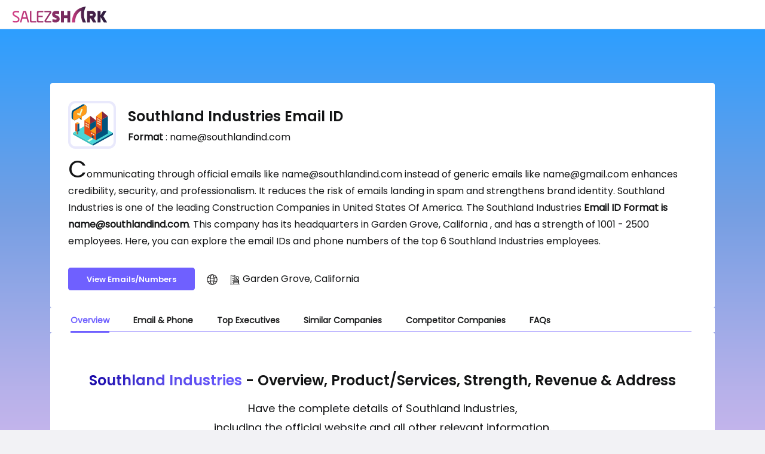

--- FILE ---
content_type: text/html; charset=UTF-8
request_url: https://www.googletagmanager.com/ns.html?id=GTM-K89M394
body_size: 38
content:
<!DOCTYPE html>


<html lang=en>
<head>
  <meta charset=utf-8>
  <title>ns</title>
</head>
<body>
  

  

  
  

  

  

  

  

  

  

  

  

  

  

  

  

  

  







































<img height="1" width="1" style="border-style:none;" alt="" src="//www.googleadservices.com/pagead/conversion/709160024/?url=https%3A%2F%2Fwww.salezshark.com%2Fcompany%2Fsouthland-industries&amp;guid=ON&amp;script=0&amp;data="/>















































</body></html>


--- FILE ---
content_type: text/css; charset=UTF-8
request_url: https://www.salezshark.com/styles.484649eea3870e63e6fb.css
body_size: 74520
content:
@charset "UTF-8";.bs-datepicker{display:flex;align-items:stretch;flex-flow:row wrap;background:#fff;box-shadow:0 0 10px 0 #aaa;position:relative;z-index:1}.bs-datepicker:after{clear:both;content:"";display:block}.bs-datepicker bs-day-picker{float:left}.bs-datepicker-btns button:active,.bs-datepicker-btns button:focus,.bs-datepicker-btns button:hover,.bs-datepicker-predefined-btns button:active,.bs-datepicker-predefined-btns button:focus,.bs-datepicker button:active,.bs-datepicker button:focus,.bs-datepicker button:hover,.bs-datepicker input:active,.bs-datepicker input:focus,.bs-datepicker input:hover{outline:none}.bs-datepicker-head{min-width:270px;height:50px;padding:10px;border-radius:3px 3px 0 0;text-align:justify}.bs-datepicker-head:after{content:"";display:inline-block;vertical-align:top;width:100%}.bs-datepicker-head button{display:inline-block;vertical-align:top;padding:0;height:30px;line-height:30px;border:0;background:transparent;text-align:center;cursor:pointer;color:#fff;transition:.3s}.bs-datepicker-head button[disabled],.bs-datepicker-head button[disabled]:active,.bs-datepicker-head button[disabled]:hover{background:hsla(0,0%,86.7%,.3);color:#f5f5f5;cursor:not-allowed}.bs-datepicker-head button.next,.bs-datepicker-head button.previous{border-radius:50%;width:30px;height:30px}.bs-datepicker-head button.next span,.bs-datepicker-head button.previous span{font-size:28px;line-height:1;display:inline-block;position:relative;height:100%;width:100%;border-radius:50%}.bs-datepicker-head button.current{border-radius:15px;max-width:155px;padding:0 13px}.bs-datepicker-head button:hover{background-color:rgba(0,0,0,.1)}.bs-datepicker-head button:active{background-color:rgba(0,0,0,.2)}.bs-datepicker-body{padding:10px;border-radius:0 0 3px 3px;min-height:232px;min-width:278px;border:1px solid #e9edf0}.bs-datepicker-body .days.weeks{position:relative;z-index:1}.bs-datepicker-body table{width:100%;border-collapse:initial;border-spacing:0}.bs-datepicker-body table th{font-size:13px;color:#9aaec1;font-weight:400;text-align:center}.bs-datepicker-body table td{color:#54708b;text-align:center;position:relative;padding:0}.bs-datepicker-body table td span{display:block;margin:0 auto;font-size:13px;border-radius:50%;-moz-user-select:none;-webkit-user-select:none;-ms-user-select:none}.bs-datepicker-body table td:not(.disabled):not(.week) span:not(.disabled):not(.is-other-month){cursor:pointer}.bs-datepicker-body table td.is-highlighted:not(.disabled):not(.selected) span,.bs-datepicker-body table td span.is-highlighted:not(.disabled):not(.selected){background-color:#e9edf0;transition:0s}.bs-datepicker-body table td.is-active-other-month:not(.disabled):not(.selected) span,.bs-datepicker-body table td span.is-active-other-month:not(.disabled):not(.selected){background-color:#e9edf0;transition:0s;cursor:pointer}.bs-datepicker-body table td.disabled span,.bs-datepicker-body table td span.disabled{color:#9aaec1}.bs-datepicker-body table td.selected span,.bs-datepicker-body table td span.selected{color:#fff}.bs-datepicker-body table td.is-other-month span,.bs-datepicker-body table td span.is-other-month{color:rgba(0,0,0,.25)}.bs-datepicker-body table td.active{position:relative}.bs-datepicker-body table td.active.select-start:before{left:35%}.bs-datepicker-body table td.active.select-end:before{left:-85%}.bs-datepicker-body table td.active.select-end span:after,.bs-datepicker-body table td.active.select-start span:after,.bs-datepicker-body table td span.active.select-end:after,.bs-datepicker-body table td span.active.select-start:after{content:"";display:block;position:absolute;z-index:-1;width:100%;height:100%;transition:.3s;top:0;border-radius:50%}.bs-datepicker-body table td:before,.bs-datepicker-body table td span:before{content:"";display:block;position:absolute;z-index:-1;top:6px;bottom:6px;left:-3px;right:-2px;box-sizing:initial;background:transparent}.bs-datepicker-body table td.active.select-start+td.active:before{left:-20%}.bs-datepicker-body table td:last-child.active:before{border-radius:0 3px 3px 0;width:125%;left:-25%}.bs-datepicker-body table td[class*=select-] span,.bs-datepicker-body table td span[class*=select-]{border-radius:50%;color:#fff}.bs-datepicker-body table.days span.active:not(.select-start):before,.bs-datepicker-body table.days span.in-range:not(.select-start):before,.bs-datepicker-body table.days td.active:not(.select-start):before,.bs-datepicker-body table.days td.in-range:not(.select-start):before{background:#e9edf0}.bs-datepicker-body table.days span{width:32px;height:32px;line-height:32px}.bs-datepicker-body table.days span.select-start{z-index:2}.bs-datepicker-body table.days span.is-highlighted.in-range:before{right:3px;left:0}.bs-datepicker-body table.days span.in-range.select-end:before{right:4px;left:0}.bs-datepicker-body table.days td.active+td.is-highlighted:before,.bs-datepicker-body table.days td.active+td.select-end:before,.bs-datepicker-body table.days td.in-range+td.is-highlighted:before,.bs-datepicker-body table.days td.in-range+td.select-end:before,.bs-datepicker-body table.days td.select-start+td.is-highlighted:before,.bs-datepicker-body table.days td.select-start+td.select-end:before{background:#e9edf0;width:100%}.bs-datepicker-body table.weeks tr td:nth-child(2).active:before{border-radius:3px 0 0 3px;left:0;width:100%}.bs-datepicker-body table:not(.weeks) tr td:first-child:before{border-radius:3px 0 0 3px}.bs-datepicker-body table.years td span{width:46px;height:46px;line-height:45px;margin:0 auto}.bs-datepicker-body table.years tr:not(:last-child) td span{margin-bottom:8px}.bs-datepicker-body table.months td{height:52px}.bs-datepicker-body table.months td span{padding:6px;border-radius:15px}.bs-datepicker .current-timedate{color:#54708b;font-size:15px;text-align:center;height:30px;line-height:30px;border-radius:20px;border:1px solid #e9edf0;margin-bottom:10px;cursor:pointer;text-transform:uppercase;-moz-user-select:none;-webkit-user-select:none;-ms-user-select:none}.bs-datepicker .current-timedate span:not(:empty):before{content:"";width:15px;height:16px;display:inline-block;margin-right:4px;vertical-align:text-bottom;background:url([data-uri])}.bs-datepicker-multiple{border-radius:4px 0 0 4px}.bs-datepicker-multiple+.bs-datepicker-multiple{margin-left:10px}.bs-datepicker-multiple .bs-datepicker{box-shadow:none;position:relative}.bs-datepicker-multiple .bs-datepicker:not(:last-child){padding-right:10px}.bs-datepicker-multiple .bs-datepicker+.bs-datepicker:after{content:"";display:block;width:14px;height:10px;background:url([data-uri]);position:absolute;top:25px;left:-8px}.bs-datepicker-multiple .bs-datepicker .left{float:left}.bs-datepicker-multiple .bs-datepicker .right{float:right}.bs-datepicker-container{padding:15px}.bs-datepicker .bs-media-container{display:flex}@media (max-width:768px){.bs-datepicker .bs-media-container{flex-direction:column}}.bs-datepicker-custom-range{padding:15px;background:#eee}.bs-datepicker-predefined-btns button{width:100%;display:block;height:30px;background-color:#9aaec1;border-radius:4px;color:#fff;border:0;margin-bottom:10px;padding:0 18px;text-align:left;transition:.3s}.bs-datepicker-predefined-btns button:hover{background-color:#54708b}.bs-datepicker-buttons{display:flex;flex-flow:row wrap;justify-content:flex-end;padding-top:10px;border-top:1px solid #e9edf0}.bs-datepicker-buttons .btn-default{margin-left:10px}.bs-datepicker-buttons .btn-today-wrapper{display:flex;flex-flow:row wrap}.bs-datepicker-buttons .clear-right,.bs-datepicker-buttons .today-right{flex-grow:0}.bs-datepicker-buttons .clear-left,.bs-datepicker-buttons .today-left{flex-grow:1}.bs-datepicker-buttons .clear-center,.bs-datepicker-buttons .today-center{flex-grow:0.5}.bs-timepicker-container{padding:10px 0}.bs-timepicker-label{color:#54708b;margin-bottom:10px}.bs-timepicker-controls{display:inline-block;vertical-align:top;margin-right:10px}.bs-timepicker-controls button{width:20px;height:20px;border-radius:50%;border:0;background-color:#e9edf0;color:#54708b;font-size:16px;font-weight:700;vertical-align:middle;line-height:0;padding:0;transition:.3s}.bs-timepicker-controls button:hover{background-color:#d5dadd}.bs-timepicker-controls input{width:35px;height:25px;border-radius:13px;text-align:center;border:1px solid #e9edf0}.bs-timepicker .switch-time-format{text-transform:uppercase;min-width:54px;height:25px;border-radius:20px;border:1px solid #e9edf0;background:#fff;color:#54708b;font-size:13px}.bs-timepicker .switch-time-format img{vertical-align:initial;margin-left:4px}bs-datepicker-container,bs-daterangepicker-container{z-index:1080}@media (max-width:768px){.bs-datepicker-multiple{display:flex}.bs-datepicker-multiple+.bs-datepicker-multiple{margin-top:10px;margin-left:0}}.theme-default .bs-datepicker-head{background-color:#777}.theme-default .btn-clear-wrapper .btn-success,.theme-default .btn-today-wrapper .btn-success{background-color:#777;border-color:#777}.theme-default .btn-clear-wrapper .btn-success:focus,.theme-default .btn-clear-wrapper .btn-success:not(:disabled):not(.disabled):active:focus,.theme-default .btn-today-wrapper .btn-success:focus,.theme-default .btn-today-wrapper .btn-success:not(:disabled):not(.disabled):active:focus{box-shadow:none}.theme-default .btn-clear-wrapper .btn-success:not(:disabled):not(.disabled):active,.theme-default .btn-today-wrapper .btn-success:not(:disabled):not(.disabled):active{background-color:#616161;border-color:#616161}.theme-default .btn-clear-wrapper .btn-success:hover,.theme-default .btn-today-wrapper .btn-success:hover{background-color:#6f6e6e;border-color:#6f6e6e}.theme-default .bs-datepicker-body table td.selected span,.theme-default .bs-datepicker-body table td[class*=select-] span:after,.theme-default .bs-datepicker-body table td span.selected,.theme-default .bs-datepicker-body table td span[class*=select-]:after,.theme-default .bs-datepicker-predefined-btns button.selected{background-color:#777}.theme-default .bs-datepicker-body table td.week span{color:#777}.theme-default .bs-datepicker-body table td.active-week span:hover{cursor:pointer;background-color:#777;color:#fff;opacity:.5;transition:0s}.theme-green .bs-datepicker-head{background-color:#5cb85c}.theme-green .btn-clear-wrapper .btn-success,.theme-green .btn-today-wrapper .btn-success{background-color:#5cb85c;border-color:#5cb85c}.theme-green .btn-clear-wrapper .btn-success:focus,.theme-green .btn-clear-wrapper .btn-success:not(:disabled):not(.disabled):active:focus,.theme-green .btn-today-wrapper .btn-success:focus,.theme-green .btn-today-wrapper .btn-success:not(:disabled):not(.disabled):active:focus{box-shadow:none}.theme-green .btn-clear-wrapper .btn-success:not(:disabled):not(.disabled):active,.theme-green .btn-today-wrapper .btn-success:not(:disabled):not(.disabled):active{background-color:#1e7e34;border-color:#1e7e34}.theme-green .btn-clear-wrapper .btn-success:hover,.theme-green .btn-today-wrapper .btn-success:hover{background-color:#218838;border-color:#218838}.theme-green .bs-datepicker-body table td.selected span,.theme-green .bs-datepicker-body table td[class*=select-] span:after,.theme-green .bs-datepicker-body table td span.selected,.theme-green .bs-datepicker-body table td span[class*=select-]:after,.theme-green .bs-datepicker-predefined-btns button.selected{background-color:#5cb85c}.theme-green .bs-datepicker-body table td.week span{color:#5cb85c}.theme-green .bs-datepicker-body table td.active-week span:hover{cursor:pointer;background-color:#5cb85c;color:#fff;opacity:.5;transition:0s}.theme-blue .bs-datepicker-head{background-color:#5bc0de}.theme-blue .btn-clear-wrapper .btn-success,.theme-blue .btn-today-wrapper .btn-success{background-color:#5bc0de;border-color:#5bc0de}.theme-blue .btn-clear-wrapper .btn-success:focus,.theme-blue .btn-clear-wrapper .btn-success:not(:disabled):not(.disabled):active:focus,.theme-blue .btn-today-wrapper .btn-success:focus,.theme-blue .btn-today-wrapper .btn-success:not(:disabled):not(.disabled):active:focus{box-shadow:none}.theme-blue .btn-clear-wrapper .btn-success:not(:disabled):not(.disabled):active,.theme-blue .btn-today-wrapper .btn-success:not(:disabled):not(.disabled):active{background-color:#2aa8cd;border-color:#2aa8cd}.theme-blue .btn-clear-wrapper .btn-success:hover,.theme-blue .btn-today-wrapper .btn-success:hover{background-color:#3ab3d7;border-color:#3ab3d7}.theme-blue .bs-datepicker-body table td.selected span,.theme-blue .bs-datepicker-body table td[class*=select-] span:after,.theme-blue .bs-datepicker-body table td span.selected,.theme-blue .bs-datepicker-body table td span[class*=select-]:after,.theme-blue .bs-datepicker-predefined-btns button.selected{background-color:#5bc0de}.theme-blue .bs-datepicker-body table td.week span{color:#5bc0de}.theme-blue .bs-datepicker-body table td.active-week span:hover{cursor:pointer;background-color:#5bc0de;color:#fff;opacity:.5;transition:0s}.theme-dark-blue .bs-datepicker-head{background-color:#337ab7}.theme-dark-blue .btn-clear-wrapper .btn-success,.theme-dark-blue .btn-today-wrapper .btn-success{background-color:#337ab7;border-color:#337ab7}.theme-dark-blue .btn-clear-wrapper .btn-success:focus,.theme-dark-blue .btn-clear-wrapper .btn-success:not(:disabled):not(.disabled):active:focus,.theme-dark-blue .btn-today-wrapper .btn-success:focus,.theme-dark-blue .btn-today-wrapper .btn-success:not(:disabled):not(.disabled):active:focus{box-shadow:none}.theme-dark-blue .btn-clear-wrapper .btn-success:not(:disabled):not(.disabled):active,.theme-dark-blue .btn-today-wrapper .btn-success:not(:disabled):not(.disabled):active{background-color:#266498;border-color:#266498}.theme-dark-blue .btn-clear-wrapper .btn-success:hover,.theme-dark-blue .btn-today-wrapper .btn-success:hover{background-color:#2c6fa9;border-color:#2c6fa9}.theme-dark-blue .bs-datepicker-body table td.selected span,.theme-dark-blue .bs-datepicker-body table td[class*=select-] span:after,.theme-dark-blue .bs-datepicker-body table td span.selected,.theme-dark-blue .bs-datepicker-body table td span[class*=select-]:after,.theme-dark-blue .bs-datepicker-predefined-btns button.selected{background-color:#337ab7}.theme-dark-blue .bs-datepicker-body table td.week span{color:#337ab7}.theme-dark-blue .bs-datepicker-body table td.active-week span:hover{cursor:pointer;background-color:#337ab7;color:#fff;opacity:.5;transition:0s}.theme-red .bs-datepicker-head{background-color:#d9534f}.theme-red .btn-clear-wrapper .btn-success,.theme-red .btn-today-wrapper .btn-success{background-color:#d9534f;border-color:#d9534f}.theme-red .btn-clear-wrapper .btn-success:focus,.theme-red .btn-clear-wrapper .btn-success:not(:disabled):not(.disabled):active:focus,.theme-red .btn-today-wrapper .btn-success:focus,.theme-red .btn-today-wrapper .btn-success:not(:disabled):not(.disabled):active:focus{box-shadow:none}.theme-red .btn-clear-wrapper .btn-success:not(:disabled):not(.disabled):active,.theme-red .btn-today-wrapper .btn-success:not(:disabled):not(.disabled):active{background-color:#d23531;border-color:#d23531}.theme-red .btn-clear-wrapper .btn-success:hover,.theme-red .btn-today-wrapper .btn-success:hover{background-color:#e33732;border-color:#e33732}.theme-red .bs-datepicker-body table td.selected span,.theme-red .bs-datepicker-body table td[class*=select-] span:after,.theme-red .bs-datepicker-body table td span.selected,.theme-red .bs-datepicker-body table td span[class*=select-]:after,.theme-red .bs-datepicker-predefined-btns button.selected{background-color:#d9534f}.theme-red .bs-datepicker-body table td.week span{color:#d9534f}.theme-red .bs-datepicker-body table td.active-week span:hover{cursor:pointer;background-color:#d9534f;color:#fff;opacity:.5;transition:0s}.theme-orange .bs-datepicker-head{background-color:#f0ad4e}.theme-orange .btn-clear-wrapper .btn-success,.theme-orange .btn-today-wrapper .btn-success{background-color:#f0ad4e;border-color:#f0ad4e}.theme-orange .btn-clear-wrapper .btn-success:focus,.theme-orange .btn-clear-wrapper .btn-success:not(:disabled):not(.disabled):active:focus,.theme-orange .btn-today-wrapper .btn-success:focus,.theme-orange .btn-today-wrapper .btn-success:not(:disabled):not(.disabled):active:focus{box-shadow:none}.theme-orange .btn-clear-wrapper .btn-success:not(:disabled):not(.disabled):active,.theme-orange .btn-today-wrapper .btn-success:not(:disabled):not(.disabled):active{background-color:#ed9c29;border-color:#ed9c29}.theme-orange .btn-clear-wrapper .btn-success:hover,.theme-orange .btn-today-wrapper .btn-success:hover{background-color:#ffac35;border-color:#ffac35}.theme-orange .bs-datepicker-body table td.selected span,.theme-orange .bs-datepicker-body table td[class*=select-] span:after,.theme-orange .bs-datepicker-body table td span.selected,.theme-orange .bs-datepicker-body table td span[class*=select-]:after,.theme-orange .bs-datepicker-predefined-btns button.selected{background-color:#f0ad4e}.theme-orange .bs-datepicker-body table td.week span{color:#f0ad4e}.theme-orange .bs-datepicker-body table td.active-week span:hover{cursor:pointer;background-color:#f0ad4e;color:#fff;opacity:.5;transition:0s}.mat-badge-content{font-weight:600;font-size:12px;font-family:Roboto,Helvetica Neue,sans-serif}.mat-badge-small .mat-badge-content{font-size:9px}.mat-badge-large .mat-badge-content{font-size:24px}.mat-h1,.mat-headline,.mat-typography h1{font:400 24px/32px Roboto,Helvetica Neue,sans-serif;letter-spacing:normal;margin:0 0 16px}.mat-h2,.mat-title,.mat-typography h2{font:500 20px/32px Roboto,Helvetica Neue,sans-serif;letter-spacing:normal;margin:0 0 16px}.mat-h3,.mat-subheading-2,.mat-typography h3{font:400 16px/28px Roboto,Helvetica Neue,sans-serif;letter-spacing:normal;margin:0 0 16px}.mat-h4,.mat-subheading-1,.mat-typography h4{font:400 15px/24px Roboto,Helvetica Neue,sans-serif;letter-spacing:normal;margin:0 0 16px}.mat-h5,.mat-typography h5{font:400 calc(14px * .83)/20px Roboto,Helvetica Neue,sans-serif;margin:0 0 12px}.mat-h6,.mat-typography h6{font:400 calc(14px * .67)/20px Roboto,Helvetica Neue,sans-serif;margin:0 0 12px}.mat-body-2,.mat-body-strong{font:500 14px/24px Roboto,Helvetica Neue,sans-serif;letter-spacing:normal}.mat-body,.mat-body-1,.mat-typography{font:400 14px/20px Roboto,Helvetica Neue,sans-serif;letter-spacing:normal}.mat-body-1 p,.mat-body p,.mat-typography p{margin:0 0 12px}.mat-caption,.mat-small{font:400 12px/20px Roboto,Helvetica Neue,sans-serif;letter-spacing:normal}.mat-display-4,.mat-typography .mat-display-4{font:300 112px/112px Roboto,Helvetica Neue,sans-serif;letter-spacing:-.05em;margin:0 0 56px}.mat-display-3,.mat-typography .mat-display-3{font:400 56px/56px Roboto,Helvetica Neue,sans-serif;letter-spacing:-.02em;margin:0 0 64px}.mat-display-2,.mat-typography .mat-display-2{font:400 45px/48px Roboto,Helvetica Neue,sans-serif;letter-spacing:-.005em;margin:0 0 64px}.mat-display-1,.mat-typography .mat-display-1{font:400 34px/40px Roboto,Helvetica Neue,sans-serif;letter-spacing:normal;margin:0 0 64px}.mat-bottom-sheet-container{font:400 14px/20px Roboto,Helvetica Neue,sans-serif;letter-spacing:normal}.mat-button,.mat-fab,.mat-flat-button,.mat-icon-button,.mat-mini-fab,.mat-raised-button,.mat-stroked-button{font-family:Roboto,Helvetica Neue,sans-serif;font-size:14px;font-weight:500}.mat-button-toggle,.mat-card{font-family:Roboto,Helvetica Neue,sans-serif}.mat-card-title{font-size:24px;font-weight:500}.mat-card-header .mat-card-title{font-size:20px}.mat-card-content,.mat-card-subtitle{font-size:14px}.mat-checkbox{font-family:Roboto,Helvetica Neue,sans-serif}.mat-checkbox-layout .mat-checkbox-label{line-height:24px}.mat-chip{font-size:14px;font-weight:500}.mat-chip .mat-chip-remove.mat-icon,.mat-chip .mat-chip-trailing-icon.mat-icon{font-size:18px}.mat-table{font-family:Roboto,Helvetica Neue,sans-serif}.mat-header-cell{font-size:12px;font-weight:500}.mat-cell,.mat-footer-cell{font-size:14px}.mat-calendar{font-family:Roboto,Helvetica Neue,sans-serif}.mat-calendar-body{font-size:13px}.mat-calendar-body-label,.mat-calendar-period-button{font-size:14px;font-weight:500}.mat-calendar-table-header th{font-size:11px;font-weight:400}.mat-dialog-title{font:500 20px/32px Roboto,Helvetica Neue,sans-serif;letter-spacing:normal}.mat-expansion-panel-header{font-family:Roboto,Helvetica Neue,sans-serif;font-size:15px;font-weight:400}.mat-expansion-panel-content{font:400 14px/20px Roboto,Helvetica Neue,sans-serif;letter-spacing:normal}.mat-form-field{font-size:inherit;font-weight:400;line-height:1.125;font-family:Roboto,Helvetica Neue,sans-serif;letter-spacing:normal}.mat-form-field-wrapper{padding-bottom:1.34375em}.mat-form-field-prefix .mat-icon,.mat-form-field-suffix .mat-icon{font-size:150%;line-height:1.125}.mat-form-field-prefix .mat-icon-button,.mat-form-field-suffix .mat-icon-button{height:1.5em;width:1.5em}.mat-form-field-prefix .mat-icon-button .mat-icon,.mat-form-field-suffix .mat-icon-button .mat-icon{height:1.125em;line-height:1.125}.mat-form-field-infix{padding:.5em 0;border-top:.84375em solid transparent}.mat-form-field-can-float.mat-form-field-should-float .mat-form-field-label,.mat-form-field-can-float .mat-input-server:focus+.mat-form-field-label-wrapper .mat-form-field-label{transform:translateY(-1.34375em) scale(.75);width:133.3333333333%}.mat-form-field-can-float .mat-input-server[label]:not(:label-shown)+.mat-form-field-label-wrapper .mat-form-field-label{transform:translateY(-1.34374em) scale(.75);width:133.3333433333%}.mat-form-field-label-wrapper{top:-.84375em;padding-top:.84375em}.mat-form-field-label{top:1.34375em}.mat-form-field-underline{bottom:1.34375em}.mat-form-field-subscript-wrapper{font-size:75%;margin-top:.6666666667em;top:calc(100% - 1.7916666667em)}.mat-form-field-appearance-legacy .mat-form-field-wrapper{padding-bottom:1.25em}.mat-form-field-appearance-legacy .mat-form-field-infix{padding:.4375em 0}.mat-form-field-appearance-legacy.mat-form-field-can-float.mat-form-field-should-float .mat-form-field-label,.mat-form-field-appearance-legacy.mat-form-field-can-float .mat-input-server:focus+.mat-form-field-label-wrapper .mat-form-field-label{transform:translateY(-1.28125em) scale(.75) perspective(100px) translateZ(.001px);-ms-transform:translateY(-1.28125em) scale(.75);width:133.3333333333%}.mat-form-field-appearance-legacy.mat-form-field-can-float .mat-form-field-autofill-control:-webkit-autofill+.mat-form-field-label-wrapper .mat-form-field-label{transform:translateY(-1.28125em) scale(.75) perspective(100px) translateZ(.00101px);-ms-transform:translateY(-1.28124em) scale(.75);width:133.3333433333%}.mat-form-field-appearance-legacy.mat-form-field-can-float .mat-input-server[label]:not(:label-shown)+.mat-form-field-label-wrapper .mat-form-field-label{transform:translateY(-1.28125em) scale(.75) perspective(100px) translateZ(.00102px);-ms-transform:translateY(-1.28123em) scale(.75);width:133.3333533333%}.mat-form-field-appearance-legacy .mat-form-field-label{top:1.28125em}.mat-form-field-appearance-legacy .mat-form-field-underline{bottom:1.25em}.mat-form-field-appearance-legacy .mat-form-field-subscript-wrapper{margin-top:.5416666667em;top:calc(100% - 1.6666666667em)}@media print{.mat-form-field-appearance-legacy.mat-form-field-can-float.mat-form-field-should-float .mat-form-field-label,.mat-form-field-appearance-legacy.mat-form-field-can-float .mat-input-server:focus+.mat-form-field-label-wrapper .mat-form-field-label{transform:translateY(-1.28122em) scale(.75)}.mat-form-field-appearance-legacy.mat-form-field-can-float .mat-form-field-autofill-control:-webkit-autofill+.mat-form-field-label-wrapper .mat-form-field-label{transform:translateY(-1.28121em) scale(.75)}.mat-form-field-appearance-legacy.mat-form-field-can-float .mat-input-server[label]:not(:label-shown)+.mat-form-field-label-wrapper .mat-form-field-label{transform:translateY(-1.2812em) scale(.75)}}.mat-form-field-appearance-fill .mat-form-field-infix{padding:.25em 0 .75em}.mat-form-field-appearance-fill .mat-form-field-label{top:1.09375em;margin-top:-.5em}.mat-form-field-appearance-fill.mat-form-field-can-float.mat-form-field-should-float .mat-form-field-label,.mat-form-field-appearance-fill.mat-form-field-can-float .mat-input-server:focus+.mat-form-field-label-wrapper .mat-form-field-label{transform:translateY(-.59375em) scale(.75);width:133.3333333333%}.mat-form-field-appearance-fill.mat-form-field-can-float .mat-input-server[label]:not(:label-shown)+.mat-form-field-label-wrapper .mat-form-field-label{transform:translateY(-.59374em) scale(.75);width:133.3333433333%}.mat-form-field-appearance-outline .mat-form-field-infix{padding:1em 0}.mat-form-field-appearance-outline .mat-form-field-label{top:1.84375em;margin-top:-.25em}.mat-form-field-appearance-outline.mat-form-field-can-float.mat-form-field-should-float .mat-form-field-label,.mat-form-field-appearance-outline.mat-form-field-can-float .mat-input-server:focus+.mat-form-field-label-wrapper .mat-form-field-label{transform:translateY(-1.59375em) scale(.75);width:133.3333333333%}.mat-form-field-appearance-outline.mat-form-field-can-float .mat-input-server[label]:not(:label-shown)+.mat-form-field-label-wrapper .mat-form-field-label{transform:translateY(-1.59374em) scale(.75);width:133.3333433333%}.mat-grid-tile-footer,.mat-grid-tile-header{font-size:14px}.mat-grid-tile-footer .mat-line,.mat-grid-tile-header .mat-line{white-space:nowrap;overflow:hidden;text-overflow:ellipsis;display:block;box-sizing:border-box}.mat-grid-tile-footer .mat-line:nth-child(n+2),.mat-grid-tile-header .mat-line:nth-child(n+2){font-size:12px}input.mat-input-element{margin-top:-.0625em}.mat-menu-item{font-family:Roboto,Helvetica Neue,sans-serif;font-size:14px;font-weight:400}.mat-paginator,.mat-paginator-page-size .mat-select-trigger{font-family:Roboto,Helvetica Neue,sans-serif;font-size:12px}.mat-radio-button,.mat-select{font-family:Roboto,Helvetica Neue,sans-serif}.mat-select-trigger{height:1.125em}.mat-slide-toggle-content,.mat-slider-thumb-label-text{font-family:Roboto,Helvetica Neue,sans-serif}.mat-slider-thumb-label-text{font-size:12px;font-weight:500}.mat-stepper-horizontal,.mat-stepper-vertical{font-family:Roboto,Helvetica Neue,sans-serif}.mat-step-label{font-size:14px;font-weight:400}.mat-step-sub-label-error{font-weight:400}.mat-step-label-error{font-size:14px}.mat-step-label-selected{font-size:14px;font-weight:500}.mat-tab-group,.mat-tab-label,.mat-tab-link{font-family:Roboto,Helvetica Neue,sans-serif}.mat-tab-label,.mat-tab-link{font-size:14px;font-weight:500}.mat-toolbar,.mat-toolbar h1,.mat-toolbar h2,.mat-toolbar h3,.mat-toolbar h4,.mat-toolbar h5,.mat-toolbar h6{font:500 20px/32px Roboto,Helvetica Neue,sans-serif;letter-spacing:normal;margin:0}.mat-tooltip{font-family:Roboto,Helvetica Neue,sans-serif;font-size:10px;padding-top:6px;padding-bottom:6px}.mat-tooltip-handset{font-size:14px;padding-top:8px;padding-bottom:8px}.mat-list-item,.mat-list-option{font-family:Roboto,Helvetica Neue,sans-serif}.mat-list-base .mat-list-item{font-size:16px}.mat-list-base .mat-list-item .mat-line{white-space:nowrap;overflow:hidden;text-overflow:ellipsis;display:block;box-sizing:border-box}.mat-list-base .mat-list-item .mat-line:nth-child(n+2){font-size:14px}.mat-list-base .mat-list-option{font-size:16px}.mat-list-base .mat-list-option .mat-line{white-space:nowrap;overflow:hidden;text-overflow:ellipsis;display:block;box-sizing:border-box}.mat-list-base .mat-list-option .mat-line:nth-child(n+2){font-size:14px}.mat-list-base .mat-subheader{font-family:Roboto,Helvetica Neue,sans-serif;font-size:14px;font-weight:500}.mat-list-base[dense] .mat-list-item{font-size:12px}.mat-list-base[dense] .mat-list-item .mat-line{white-space:nowrap;overflow:hidden;text-overflow:ellipsis;display:block;box-sizing:border-box}.mat-list-base[dense] .mat-list-item .mat-line:nth-child(n+2),.mat-list-base[dense] .mat-list-option{font-size:12px}.mat-list-base[dense] .mat-list-option .mat-line{white-space:nowrap;overflow:hidden;text-overflow:ellipsis;display:block;box-sizing:border-box}.mat-list-base[dense] .mat-list-option .mat-line:nth-child(n+2){font-size:12px}.mat-list-base[dense] .mat-subheader{font-family:Roboto,Helvetica Neue,sans-serif;font-size:12px;font-weight:500}.mat-option{font-family:Roboto,Helvetica Neue,sans-serif;font-size:16px}.mat-optgroup-label{font:500 14px/24px Roboto,Helvetica Neue,sans-serif;letter-spacing:normal}.mat-simple-snackbar{font-family:Roboto,Helvetica Neue,sans-serif;font-size:14px}.mat-simple-snackbar-action{line-height:1;font-family:inherit;font-size:inherit;font-weight:500}.mat-tree{font-family:Roboto,Helvetica Neue,sans-serif}.mat-nested-tree-node,.mat-tree-node{font-weight:400;font-size:14px}.mat-ripple{overflow:hidden;position:relative}.mat-ripple:not(:empty){transform:translateZ(0)}.mat-ripple.mat-ripple-unbounded{overflow:visible}.mat-ripple-element{position:absolute;border-radius:50%;pointer-events:none;transition:opacity,transform 0ms cubic-bezier(0,0,.2,1);transform:scale(0)}.cdk-high-contrast-active .mat-ripple-element{display:none}.cdk-visually-hidden{border:0;clip:rect(0 0 0 0);height:1px;margin:-1px;overflow:hidden;padding:0;position:absolute;width:1px;outline:0;-webkit-appearance:none;-moz-appearance:none}.cdk-global-overlay-wrapper,.cdk-overlay-container{pointer-events:none;top:0;left:0;height:100%;width:100%}.cdk-overlay-container{position:fixed;z-index:1000}.cdk-overlay-container:empty{display:none}.cdk-global-overlay-wrapper,.cdk-overlay-pane{display:flex;position:absolute;z-index:1000}.cdk-overlay-pane{pointer-events:auto;box-sizing:border-box;max-width:100%;max-height:100%}.cdk-overlay-backdrop{position:absolute;top:0;bottom:0;left:0;right:0;z-index:1000;pointer-events:auto;-webkit-tap-highlight-color:transparent;transition:opacity .4s cubic-bezier(.25,.8,.25,1);opacity:0}.cdk-overlay-backdrop.cdk-overlay-backdrop-showing{opacity:1}@media screen and (-ms-high-contrast:active){.cdk-overlay-backdrop.cdk-overlay-backdrop-showing{opacity:.6}}.cdk-overlay-dark-backdrop{background:rgba(0,0,0,.32)}.cdk-overlay-transparent-backdrop,.cdk-overlay-transparent-backdrop.cdk-overlay-backdrop-showing{opacity:0}.cdk-overlay-connected-position-bounding-box{position:absolute;z-index:1000;display:flex;flex-direction:column;min-width:1px;min-height:1px}.cdk-global-scrollblock{position:fixed;width:100%;overflow-y:scroll}@keyframes cdk-text-field-autofill-start{/*!*/}@keyframes cdk-text-field-autofill-end{/*!*/}.cdk-text-field-autofill-monitored:-webkit-autofill{animation:cdk-text-field-autofill-start 0s 1ms}.cdk-text-field-autofill-monitored:not(:-webkit-autofill){animation:cdk-text-field-autofill-end 0s 1ms}textarea.cdk-textarea-autosize{resize:none}textarea.cdk-textarea-autosize-measuring{padding:2px 0!important;box-sizing:initial!important;height:auto!important;overflow:hidden!important}textarea.cdk-textarea-autosize-measuring-firefox{padding:2px 0!important;box-sizing:initial!important;height:0!important}.mat-focus-indicator,.mat-mdc-focus-indicator{position:relative}.mat-ripple-element{background-color:rgba(0,0,0,.1)}.mat-option{color:rgba(0,0,0,.87)}.mat-option.mat-active,.mat-option.mat-selected:not(.mat-option-multiple):not(.mat-option-disabled),.mat-option:focus:not(.mat-option-disabled),.mat-option:hover:not(.mat-option-disabled){background:rgba(0,0,0,.04)}.mat-option.mat-active{color:rgba(0,0,0,.87)}.mat-option.mat-option-disabled{color:rgba(0,0,0,.38)}.mat-primary .mat-option.mat-selected:not(.mat-option-disabled){color:#3f51b5}.mat-accent .mat-option.mat-selected:not(.mat-option-disabled){color:#ff4081}.mat-warn .mat-option.mat-selected:not(.mat-option-disabled){color:#f44336}.mat-optgroup-label{color:rgba(0,0,0,.54)}.mat-optgroup-disabled .mat-optgroup-label{color:rgba(0,0,0,.38)}.mat-pseudo-checkbox{color:rgba(0,0,0,.54)}.mat-pseudo-checkbox:after{color:#fafafa}.mat-pseudo-checkbox-disabled{color:#b0b0b0}.mat-primary .mat-pseudo-checkbox-checked,.mat-primary .mat-pseudo-checkbox-indeterminate{background:#3f51b5}.mat-accent .mat-pseudo-checkbox-checked,.mat-accent .mat-pseudo-checkbox-indeterminate,.mat-pseudo-checkbox-checked,.mat-pseudo-checkbox-indeterminate{background:#ff4081}.mat-warn .mat-pseudo-checkbox-checked,.mat-warn .mat-pseudo-checkbox-indeterminate{background:#f44336}.mat-pseudo-checkbox-checked.mat-pseudo-checkbox-disabled,.mat-pseudo-checkbox-indeterminate.mat-pseudo-checkbox-disabled{background:#b0b0b0}.mat-app-background{background-color:#fafafa;color:rgba(0,0,0,.87)}.mat-elevation-z0{box-shadow:0 0 0 0 rgba(0,0,0,.2),0 0 0 0 rgba(0,0,0,.14),0 0 0 0 rgba(0,0,0,.12)}.mat-elevation-z1{box-shadow:0 2px 1px -1px rgba(0,0,0,.2),0 1px 1px 0 rgba(0,0,0,.14),0 1px 3px 0 rgba(0,0,0,.12)}.mat-elevation-z2{box-shadow:0 3px 1px -2px rgba(0,0,0,.2),0 2px 2px 0 rgba(0,0,0,.14),0 1px 5px 0 rgba(0,0,0,.12)}.mat-elevation-z3{box-shadow:0 3px 3px -2px rgba(0,0,0,.2),0 3px 4px 0 rgba(0,0,0,.14),0 1px 8px 0 rgba(0,0,0,.12)}.mat-elevation-z4{box-shadow:0 2px 4px -1px rgba(0,0,0,.2),0 4px 5px 0 rgba(0,0,0,.14),0 1px 10px 0 rgba(0,0,0,.12)}.mat-elevation-z5{box-shadow:0 3px 5px -1px rgba(0,0,0,.2),0 5px 8px 0 rgba(0,0,0,.14),0 1px 14px 0 rgba(0,0,0,.12)}.mat-elevation-z6{box-shadow:0 3px 5px -1px rgba(0,0,0,.2),0 6px 10px 0 rgba(0,0,0,.14),0 1px 18px 0 rgba(0,0,0,.12)}.mat-elevation-z7{box-shadow:0 4px 5px -2px rgba(0,0,0,.2),0 7px 10px 1px rgba(0,0,0,.14),0 2px 16px 1px rgba(0,0,0,.12)}.mat-elevation-z8{box-shadow:0 5px 5px -3px rgba(0,0,0,.2),0 8px 10px 1px rgba(0,0,0,.14),0 3px 14px 2px rgba(0,0,0,.12)}.mat-elevation-z9{box-shadow:0 5px 6px -3px rgba(0,0,0,.2),0 9px 12px 1px rgba(0,0,0,.14),0 3px 16px 2px rgba(0,0,0,.12)}.mat-elevation-z10{box-shadow:0 6px 6px -3px rgba(0,0,0,.2),0 10px 14px 1px rgba(0,0,0,.14),0 4px 18px 3px rgba(0,0,0,.12)}.mat-elevation-z11{box-shadow:0 6px 7px -4px rgba(0,0,0,.2),0 11px 15px 1px rgba(0,0,0,.14),0 4px 20px 3px rgba(0,0,0,.12)}.mat-elevation-z12{box-shadow:0 7px 8px -4px rgba(0,0,0,.2),0 12px 17px 2px rgba(0,0,0,.14),0 5px 22px 4px rgba(0,0,0,.12)}.mat-elevation-z13{box-shadow:0 7px 8px -4px rgba(0,0,0,.2),0 13px 19px 2px rgba(0,0,0,.14),0 5px 24px 4px rgba(0,0,0,.12)}.mat-elevation-z14{box-shadow:0 7px 9px -4px rgba(0,0,0,.2),0 14px 21px 2px rgba(0,0,0,.14),0 5px 26px 4px rgba(0,0,0,.12)}.mat-elevation-z15{box-shadow:0 8px 9px -5px rgba(0,0,0,.2),0 15px 22px 2px rgba(0,0,0,.14),0 6px 28px 5px rgba(0,0,0,.12)}.mat-elevation-z16{box-shadow:0 8px 10px -5px rgba(0,0,0,.2),0 16px 24px 2px rgba(0,0,0,.14),0 6px 30px 5px rgba(0,0,0,.12)}.mat-elevation-z17{box-shadow:0 8px 11px -5px rgba(0,0,0,.2),0 17px 26px 2px rgba(0,0,0,.14),0 6px 32px 5px rgba(0,0,0,.12)}.mat-elevation-z18{box-shadow:0 9px 11px -5px rgba(0,0,0,.2),0 18px 28px 2px rgba(0,0,0,.14),0 7px 34px 6px rgba(0,0,0,.12)}.mat-elevation-z19{box-shadow:0 9px 12px -6px rgba(0,0,0,.2),0 19px 29px 2px rgba(0,0,0,.14),0 7px 36px 6px rgba(0,0,0,.12)}.mat-elevation-z20{box-shadow:0 10px 13px -6px rgba(0,0,0,.2),0 20px 31px 3px rgba(0,0,0,.14),0 8px 38px 7px rgba(0,0,0,.12)}.mat-elevation-z21{box-shadow:0 10px 13px -6px rgba(0,0,0,.2),0 21px 33px 3px rgba(0,0,0,.14),0 8px 40px 7px rgba(0,0,0,.12)}.mat-elevation-z22{box-shadow:0 10px 14px -6px rgba(0,0,0,.2),0 22px 35px 3px rgba(0,0,0,.14),0 8px 42px 7px rgba(0,0,0,.12)}.mat-elevation-z23{box-shadow:0 11px 14px -7px rgba(0,0,0,.2),0 23px 36px 3px rgba(0,0,0,.14),0 9px 44px 8px rgba(0,0,0,.12)}.mat-elevation-z24{box-shadow:0 11px 15px -7px rgba(0,0,0,.2),0 24px 38px 3px rgba(0,0,0,.14),0 9px 46px 8px rgba(0,0,0,.12)}.mat-theme-loaded-marker{display:none}.mat-autocomplete-panel{background:#fff;color:rgba(0,0,0,.87)}.mat-autocomplete-panel:not([class*=mat-elevation-z]){box-shadow:0 2px 4px -1px rgba(0,0,0,.2),0 4px 5px 0 rgba(0,0,0,.14),0 1px 10px 0 rgba(0,0,0,.12)}.mat-autocomplete-panel .mat-option.mat-selected:not(.mat-active):not(:hover){background:#fff}.mat-autocomplete-panel .mat-option.mat-selected:not(.mat-active):not(:hover):not(.mat-option-disabled){color:rgba(0,0,0,.87)}.mat-badge-content{color:#fff;background:#3f51b5}.cdk-high-contrast-active .mat-badge-content{outline:1px solid;border-radius:0}.mat-badge-accent .mat-badge-content{background:#ff4081;color:#fff}.mat-badge-warn .mat-badge-content{color:#fff;background:#f44336}.mat-badge{position:relative}.mat-badge-hidden .mat-badge-content{display:none}.mat-badge-disabled .mat-badge-content{background:#b9b9b9;color:rgba(0,0,0,.38)}.mat-badge-content{position:absolute;text-align:center;display:inline-block;border-radius:50%;transition:transform .2s ease-in-out;transform:scale(.6);overflow:hidden;white-space:nowrap;text-overflow:ellipsis;pointer-events:none}.mat-badge-content._mat-animation-noopable,.ng-animate-disabled .mat-badge-content{transition:none}.mat-badge-content.mat-badge-active{transform:none}.mat-badge-small .mat-badge-content{width:16px;height:16px;line-height:16px}.mat-badge-small.mat-badge-above .mat-badge-content{top:-8px}.mat-badge-small.mat-badge-below .mat-badge-content{bottom:-8px}.mat-badge-small.mat-badge-before .mat-badge-content{left:-16px}[dir=rtl] .mat-badge-small.mat-badge-before .mat-badge-content{left:auto;right:-16px}.mat-badge-small.mat-badge-after .mat-badge-content{right:-16px}[dir=rtl] .mat-badge-small.mat-badge-after .mat-badge-content{right:auto;left:-16px}.mat-badge-small.mat-badge-overlap.mat-badge-before .mat-badge-content{left:-8px}[dir=rtl] .mat-badge-small.mat-badge-overlap.mat-badge-before .mat-badge-content{left:auto;right:-8px}.mat-badge-small.mat-badge-overlap.mat-badge-after .mat-badge-content{right:-8px}[dir=rtl] .mat-badge-small.mat-badge-overlap.mat-badge-after .mat-badge-content{right:auto;left:-8px}.mat-badge-medium .mat-badge-content{width:22px;height:22px;line-height:22px}.mat-badge-medium.mat-badge-above .mat-badge-content{top:-11px}.mat-badge-medium.mat-badge-below .mat-badge-content{bottom:-11px}.mat-badge-medium.mat-badge-before .mat-badge-content{left:-22px}[dir=rtl] .mat-badge-medium.mat-badge-before .mat-badge-content{left:auto;right:-22px}.mat-badge-medium.mat-badge-after .mat-badge-content{right:-22px}[dir=rtl] .mat-badge-medium.mat-badge-after .mat-badge-content{right:auto;left:-22px}.mat-badge-medium.mat-badge-overlap.mat-badge-before .mat-badge-content{left:-11px}[dir=rtl] .mat-badge-medium.mat-badge-overlap.mat-badge-before .mat-badge-content{left:auto;right:-11px}.mat-badge-medium.mat-badge-overlap.mat-badge-after .mat-badge-content{right:-11px}[dir=rtl] .mat-badge-medium.mat-badge-overlap.mat-badge-after .mat-badge-content{right:auto;left:-11px}.mat-badge-large .mat-badge-content{width:28px;height:28px;line-height:28px}.mat-badge-large.mat-badge-above .mat-badge-content{top:-14px}.mat-badge-large.mat-badge-below .mat-badge-content{bottom:-14px}.mat-badge-large.mat-badge-before .mat-badge-content{left:-28px}[dir=rtl] .mat-badge-large.mat-badge-before .mat-badge-content{left:auto;right:-28px}.mat-badge-large.mat-badge-after .mat-badge-content{right:-28px}[dir=rtl] .mat-badge-large.mat-badge-after .mat-badge-content{right:auto;left:-28px}.mat-badge-large.mat-badge-overlap.mat-badge-before .mat-badge-content{left:-14px}[dir=rtl] .mat-badge-large.mat-badge-overlap.mat-badge-before .mat-badge-content{left:auto;right:-14px}.mat-badge-large.mat-badge-overlap.mat-badge-after .mat-badge-content{right:-14px}[dir=rtl] .mat-badge-large.mat-badge-overlap.mat-badge-after .mat-badge-content{right:auto;left:-14px}.mat-bottom-sheet-container{box-shadow:0 8px 10px -5px rgba(0,0,0,.2),0 16px 24px 2px rgba(0,0,0,.14),0 6px 30px 5px rgba(0,0,0,.12);background:#fff;color:rgba(0,0,0,.87)}.mat-button,.mat-icon-button,.mat-stroked-button{color:inherit;background:transparent}.mat-button.mat-primary,.mat-icon-button.mat-primary,.mat-stroked-button.mat-primary{color:#3f51b5}.mat-button.mat-accent,.mat-icon-button.mat-accent,.mat-stroked-button.mat-accent{color:#ff4081}.mat-button.mat-warn,.mat-icon-button.mat-warn,.mat-stroked-button.mat-warn{color:#f44336}.mat-button.mat-accent.mat-button-disabled,.mat-button.mat-button-disabled.mat-button-disabled,.mat-button.mat-primary.mat-button-disabled,.mat-button.mat-warn.mat-button-disabled,.mat-icon-button.mat-accent.mat-button-disabled,.mat-icon-button.mat-button-disabled.mat-button-disabled,.mat-icon-button.mat-primary.mat-button-disabled,.mat-icon-button.mat-warn.mat-button-disabled,.mat-stroked-button.mat-accent.mat-button-disabled,.mat-stroked-button.mat-button-disabled.mat-button-disabled,.mat-stroked-button.mat-primary.mat-button-disabled,.mat-stroked-button.mat-warn.mat-button-disabled{color:rgba(0,0,0,.26)}.mat-button.mat-primary .mat-button-focus-overlay,.mat-icon-button.mat-primary .mat-button-focus-overlay,.mat-stroked-button.mat-primary .mat-button-focus-overlay{background-color:#3f51b5}.mat-button.mat-accent .mat-button-focus-overlay,.mat-icon-button.mat-accent .mat-button-focus-overlay,.mat-stroked-button.mat-accent .mat-button-focus-overlay{background-color:#ff4081}.mat-button.mat-warn .mat-button-focus-overlay,.mat-icon-button.mat-warn .mat-button-focus-overlay,.mat-stroked-button.mat-warn .mat-button-focus-overlay{background-color:#f44336}.mat-button.mat-button-disabled .mat-button-focus-overlay,.mat-icon-button.mat-button-disabled .mat-button-focus-overlay,.mat-stroked-button.mat-button-disabled .mat-button-focus-overlay{background-color:initial}.mat-button .mat-ripple-element,.mat-icon-button .mat-ripple-element,.mat-stroked-button .mat-ripple-element{opacity:.1;background-color:currentColor}.mat-button-focus-overlay{background:#000}.mat-stroked-button:not(.mat-button-disabled){border-color:rgba(0,0,0,.12)}.mat-fab,.mat-flat-button,.mat-mini-fab,.mat-raised-button{color:rgba(0,0,0,.87);background-color:#fff}.mat-fab.mat-accent,.mat-fab.mat-primary,.mat-fab.mat-warn,.mat-flat-button.mat-accent,.mat-flat-button.mat-primary,.mat-flat-button.mat-warn,.mat-mini-fab.mat-accent,.mat-mini-fab.mat-primary,.mat-mini-fab.mat-warn,.mat-raised-button.mat-accent,.mat-raised-button.mat-primary,.mat-raised-button.mat-warn{color:#fff}.mat-fab.mat-accent.mat-button-disabled,.mat-fab.mat-button-disabled.mat-button-disabled,.mat-fab.mat-primary.mat-button-disabled,.mat-fab.mat-warn.mat-button-disabled,.mat-flat-button.mat-accent.mat-button-disabled,.mat-flat-button.mat-button-disabled.mat-button-disabled,.mat-flat-button.mat-primary.mat-button-disabled,.mat-flat-button.mat-warn.mat-button-disabled,.mat-mini-fab.mat-accent.mat-button-disabled,.mat-mini-fab.mat-button-disabled.mat-button-disabled,.mat-mini-fab.mat-primary.mat-button-disabled,.mat-mini-fab.mat-warn.mat-button-disabled,.mat-raised-button.mat-accent.mat-button-disabled,.mat-raised-button.mat-button-disabled.mat-button-disabled,.mat-raised-button.mat-primary.mat-button-disabled,.mat-raised-button.mat-warn.mat-button-disabled{color:rgba(0,0,0,.26)}.mat-fab.mat-primary,.mat-flat-button.mat-primary,.mat-mini-fab.mat-primary,.mat-raised-button.mat-primary{background-color:#3f51b5}.mat-fab.mat-accent,.mat-flat-button.mat-accent,.mat-mini-fab.mat-accent,.mat-raised-button.mat-accent{background-color:#ff4081}.mat-fab.mat-warn,.mat-flat-button.mat-warn,.mat-mini-fab.mat-warn,.mat-raised-button.mat-warn{background-color:#f44336}.mat-fab.mat-accent.mat-button-disabled,.mat-fab.mat-button-disabled.mat-button-disabled,.mat-fab.mat-primary.mat-button-disabled,.mat-fab.mat-warn.mat-button-disabled,.mat-flat-button.mat-accent.mat-button-disabled,.mat-flat-button.mat-button-disabled.mat-button-disabled,.mat-flat-button.mat-primary.mat-button-disabled,.mat-flat-button.mat-warn.mat-button-disabled,.mat-mini-fab.mat-accent.mat-button-disabled,.mat-mini-fab.mat-button-disabled.mat-button-disabled,.mat-mini-fab.mat-primary.mat-button-disabled,.mat-mini-fab.mat-warn.mat-button-disabled,.mat-raised-button.mat-accent.mat-button-disabled,.mat-raised-button.mat-button-disabled.mat-button-disabled,.mat-raised-button.mat-primary.mat-button-disabled,.mat-raised-button.mat-warn.mat-button-disabled{background-color:rgba(0,0,0,.12)}.mat-fab.mat-accent .mat-ripple-element,.mat-fab.mat-primary .mat-ripple-element,.mat-fab.mat-warn .mat-ripple-element,.mat-flat-button.mat-accent .mat-ripple-element,.mat-flat-button.mat-primary .mat-ripple-element,.mat-flat-button.mat-warn .mat-ripple-element,.mat-mini-fab.mat-accent .mat-ripple-element,.mat-mini-fab.mat-primary .mat-ripple-element,.mat-mini-fab.mat-warn .mat-ripple-element,.mat-raised-button.mat-accent .mat-ripple-element,.mat-raised-button.mat-primary .mat-ripple-element,.mat-raised-button.mat-warn .mat-ripple-element{background-color:hsla(0,0%,100%,.1)}.mat-flat-button:not([class*=mat-elevation-z]),.mat-stroked-button:not([class*=mat-elevation-z]){box-shadow:0 0 0 0 rgba(0,0,0,.2),0 0 0 0 rgba(0,0,0,.14),0 0 0 0 rgba(0,0,0,.12)}.mat-raised-button:not([class*=mat-elevation-z]){box-shadow:0 3px 1px -2px rgba(0,0,0,.2),0 2px 2px 0 rgba(0,0,0,.14),0 1px 5px 0 rgba(0,0,0,.12)}.mat-raised-button:not(.mat-button-disabled):active:not([class*=mat-elevation-z]){box-shadow:0 5px 5px -3px rgba(0,0,0,.2),0 8px 10px 1px rgba(0,0,0,.14),0 3px 14px 2px rgba(0,0,0,.12)}.mat-raised-button.mat-button-disabled:not([class*=mat-elevation-z]){box-shadow:0 0 0 0 rgba(0,0,0,.2),0 0 0 0 rgba(0,0,0,.14),0 0 0 0 rgba(0,0,0,.12)}.mat-fab:not([class*=mat-elevation-z]),.mat-mini-fab:not([class*=mat-elevation-z]){box-shadow:0 3px 5px -1px rgba(0,0,0,.2),0 6px 10px 0 rgba(0,0,0,.14),0 1px 18px 0 rgba(0,0,0,.12)}.mat-fab:not(.mat-button-disabled):active:not([class*=mat-elevation-z]),.mat-mini-fab:not(.mat-button-disabled):active:not([class*=mat-elevation-z]){box-shadow:0 7px 8px -4px rgba(0,0,0,.2),0 12px 17px 2px rgba(0,0,0,.14),0 5px 22px 4px rgba(0,0,0,.12)}.mat-fab.mat-button-disabled:not([class*=mat-elevation-z]),.mat-mini-fab.mat-button-disabled:not([class*=mat-elevation-z]){box-shadow:0 0 0 0 rgba(0,0,0,.2),0 0 0 0 rgba(0,0,0,.14),0 0 0 0 rgba(0,0,0,.12)}.mat-button-toggle-group,.mat-button-toggle-standalone{box-shadow:0 3px 1px -2px rgba(0,0,0,.2),0 2px 2px 0 rgba(0,0,0,.14),0 1px 5px 0 rgba(0,0,0,.12)}.mat-button-toggle-group-appearance-standard,.mat-button-toggle-standalone.mat-button-toggle-appearance-standard{box-shadow:none}.mat-button-toggle{color:rgba(0,0,0,.38)}.mat-button-toggle .mat-button-toggle-focus-overlay{background-color:rgba(0,0,0,.12)}.mat-button-toggle-appearance-standard{color:rgba(0,0,0,.87);background:#fff}.mat-button-toggle-appearance-standard .mat-button-toggle-focus-overlay{background-color:#000}.mat-button-toggle-group-appearance-standard .mat-button-toggle+.mat-button-toggle{border-left:1px solid rgba(0,0,0,.12)}[dir=rtl] .mat-button-toggle-group-appearance-standard .mat-button-toggle+.mat-button-toggle{border-left:none;border-right:1px solid rgba(0,0,0,.12)}.mat-button-toggle-group-appearance-standard.mat-button-toggle-vertical .mat-button-toggle+.mat-button-toggle{border-left:none;border-right:none;border-top:1px solid rgba(0,0,0,.12)}.mat-button-toggle-checked{background-color:#e0e0e0;color:rgba(0,0,0,.54)}.mat-button-toggle-checked.mat-button-toggle-appearance-standard{color:rgba(0,0,0,.87)}.mat-button-toggle-disabled{color:rgba(0,0,0,.26);background-color:#eee}.mat-button-toggle-disabled.mat-button-toggle-appearance-standard{background:#fff}.mat-button-toggle-disabled.mat-button-toggle-checked{background-color:#bdbdbd}.mat-button-toggle-group-appearance-standard,.mat-button-toggle-standalone.mat-button-toggle-appearance-standard{border:1px solid rgba(0,0,0,.12)}.mat-button-toggle-appearance-standard .mat-button-toggle-label-content{line-height:48px}.mat-card{background:#fff;color:rgba(0,0,0,.87)}.mat-card:not([class*=mat-elevation-z]){box-shadow:0 2px 1px -1px rgba(0,0,0,.2),0 1px 1px 0 rgba(0,0,0,.14),0 1px 3px 0 rgba(0,0,0,.12)}.mat-card.mat-card-flat:not([class*=mat-elevation-z]){box-shadow:0 0 0 0 rgba(0,0,0,.2),0 0 0 0 rgba(0,0,0,.14),0 0 0 0 rgba(0,0,0,.12)}.mat-card-subtitle{color:rgba(0,0,0,.54)}.mat-checkbox-frame{border-color:rgba(0,0,0,.54)}.mat-checkbox-checkmark{fill:#fafafa}.mat-checkbox-checkmark-path{stroke:#fafafa!important}.mat-checkbox-mixedmark{background-color:#fafafa}.mat-checkbox-checked.mat-primary .mat-checkbox-background,.mat-checkbox-indeterminate.mat-primary .mat-checkbox-background{background-color:#3f51b5}.mat-checkbox-checked.mat-accent .mat-checkbox-background,.mat-checkbox-indeterminate.mat-accent .mat-checkbox-background{background-color:#ff4081}.mat-checkbox-checked.mat-warn .mat-checkbox-background,.mat-checkbox-indeterminate.mat-warn .mat-checkbox-background{background-color:#f44336}.mat-checkbox-disabled.mat-checkbox-checked .mat-checkbox-background,.mat-checkbox-disabled.mat-checkbox-indeterminate .mat-checkbox-background{background-color:#b0b0b0}.mat-checkbox-disabled:not(.mat-checkbox-checked) .mat-checkbox-frame{border-color:#b0b0b0}.mat-checkbox-disabled .mat-checkbox-label{color:rgba(0,0,0,.54)}.mat-checkbox .mat-ripple-element{background-color:#000}.mat-checkbox-checked:not(.mat-checkbox-disabled).mat-primary .mat-ripple-element,.mat-checkbox:active:not(.mat-checkbox-disabled).mat-primary .mat-ripple-element{background:#3f51b5}.mat-checkbox-checked:not(.mat-checkbox-disabled).mat-accent .mat-ripple-element,.mat-checkbox:active:not(.mat-checkbox-disabled).mat-accent .mat-ripple-element{background:#ff4081}.mat-checkbox-checked:not(.mat-checkbox-disabled).mat-warn .mat-ripple-element,.mat-checkbox:active:not(.mat-checkbox-disabled).mat-warn .mat-ripple-element{background:#f44336}.mat-chip.mat-standard-chip{background-color:#e0e0e0;color:rgba(0,0,0,.87)}.mat-chip.mat-standard-chip .mat-chip-remove{color:rgba(0,0,0,.87);opacity:.4}.mat-chip.mat-standard-chip:not(.mat-chip-disabled):active{box-shadow:0 3px 3px -2px rgba(0,0,0,.2),0 3px 4px 0 rgba(0,0,0,.14),0 1px 8px 0 rgba(0,0,0,.12)}.mat-chip.mat-standard-chip:not(.mat-chip-disabled) .mat-chip-remove:hover{opacity:.54}.mat-chip.mat-standard-chip.mat-chip-disabled{opacity:.4}.mat-chip.mat-standard-chip:after{background:#000}.mat-chip.mat-standard-chip.mat-chip-selected.mat-primary{background-color:#3f51b5;color:#fff}.mat-chip.mat-standard-chip.mat-chip-selected.mat-primary .mat-chip-remove{color:#fff;opacity:.4}.mat-chip.mat-standard-chip.mat-chip-selected.mat-primary .mat-ripple-element{background-color:hsla(0,0%,100%,.1)}.mat-chip.mat-standard-chip.mat-chip-selected.mat-warn{background-color:#f44336;color:#fff}.mat-chip.mat-standard-chip.mat-chip-selected.mat-warn .mat-chip-remove{color:#fff;opacity:.4}.mat-chip.mat-standard-chip.mat-chip-selected.mat-warn .mat-ripple-element{background-color:hsla(0,0%,100%,.1)}.mat-chip.mat-standard-chip.mat-chip-selected.mat-accent{background-color:#ff4081;color:#fff}.mat-chip.mat-standard-chip.mat-chip-selected.mat-accent .mat-chip-remove{color:#fff;opacity:.4}.mat-chip.mat-standard-chip.mat-chip-selected.mat-accent .mat-ripple-element{background-color:hsla(0,0%,100%,.1)}.mat-table{background:#fff}.mat-table-sticky,.mat-table tbody,.mat-table tfoot,.mat-table thead,[mat-footer-row],[mat-header-row],[mat-row],mat-footer-row,mat-header-row,mat-row{background:inherit}mat-footer-row,mat-header-row,mat-row,td.mat-cell,td.mat-footer-cell,th.mat-header-cell{border-bottom-color:rgba(0,0,0,.12)}.mat-header-cell{color:rgba(0,0,0,.54)}.mat-cell,.mat-footer-cell{color:rgba(0,0,0,.87)}.mat-calendar-arrow{border-top-color:rgba(0,0,0,.54)}.mat-datepicker-content .mat-calendar-next-button,.mat-datepicker-content .mat-calendar-previous-button,.mat-datepicker-toggle{color:rgba(0,0,0,.54)}.mat-calendar-table-header{color:rgba(0,0,0,.38)}.mat-calendar-table-header-divider:after{background:rgba(0,0,0,.12)}.mat-calendar-body-label{color:rgba(0,0,0,.54)}.mat-calendar-body-cell-content,.mat-date-range-input-separator{color:rgba(0,0,0,.87);border-color:transparent}.mat-calendar-body-disabled>.mat-calendar-body-cell-content:not(.mat-calendar-body-selected):not(.mat-calendar-body-comparison-identical),.mat-form-field-disabled .mat-date-range-input-separator{color:rgba(0,0,0,.38)}.cdk-keyboard-focused .mat-calendar-body-active>.mat-calendar-body-cell-content:not(.mat-calendar-body-selected):not(.mat-calendar-body-comparison-identical),.cdk-program-focused .mat-calendar-body-active>.mat-calendar-body-cell-content:not(.mat-calendar-body-selected):not(.mat-calendar-body-comparison-identical),.mat-calendar-body-cell:not(.mat-calendar-body-disabled):hover>.mat-calendar-body-cell-content:not(.mat-calendar-body-selected):not(.mat-calendar-body-comparison-identical){background-color:rgba(0,0,0,.04)}.mat-calendar-body-in-preview{color:rgba(0,0,0,.24)}.mat-calendar-body-today:not(.mat-calendar-body-selected):not(.mat-calendar-body-comparison-identical){border-color:rgba(0,0,0,.38)}.mat-calendar-body-disabled>.mat-calendar-body-today:not(.mat-calendar-body-selected):not(.mat-calendar-body-comparison-identical){border-color:rgba(0,0,0,.18)}.mat-calendar-body-in-range:before{background:rgba(63,81,181,.2)}.mat-calendar-body-comparison-identical,.mat-calendar-body-in-comparison-range:before{background:rgba(249,171,0,.2)}.mat-calendar-body-comparison-bridge-start:before,[dir=rtl] .mat-calendar-body-comparison-bridge-end:before{background:linear-gradient(90deg,rgba(63,81,181,.2) 50%,rgba(249,171,0,.2) 0)}.mat-calendar-body-comparison-bridge-end:before,[dir=rtl] .mat-calendar-body-comparison-bridge-start:before{background:linear-gradient(270deg,rgba(63,81,181,.2) 50%,rgba(249,171,0,.2) 0)}.mat-calendar-body-in-comparison-range.mat-calendar-body-in-range:after,.mat-calendar-body-in-range>.mat-calendar-body-comparison-identical{background:#a8dab5}.mat-calendar-body-comparison-identical.mat-calendar-body-selected,.mat-calendar-body-in-comparison-range>.mat-calendar-body-selected{background:#46a35e}.mat-calendar-body-selected{background-color:#3f51b5;color:#fff}.mat-calendar-body-disabled>.mat-calendar-body-selected{background-color:rgba(63,81,181,.4)}.mat-calendar-body-today.mat-calendar-body-selected{box-shadow:inset 0 0 0 1px #fff}.mat-datepicker-content{box-shadow:0 2px 4px -1px rgba(0,0,0,.2),0 4px 5px 0 rgba(0,0,0,.14),0 1px 10px 0 rgba(0,0,0,.12);background-color:#fff;color:rgba(0,0,0,.87)}.mat-datepicker-content.mat-accent .mat-calendar-body-in-range:before{background:rgba(255,64,129,.2)}.mat-datepicker-content.mat-accent .mat-calendar-body-comparison-identical,.mat-datepicker-content.mat-accent .mat-calendar-body-in-comparison-range:before{background:rgba(249,171,0,.2)}.mat-datepicker-content.mat-accent .mat-calendar-body-comparison-bridge-start:before,.mat-datepicker-content.mat-accent [dir=rtl] .mat-calendar-body-comparison-bridge-end:before{background:linear-gradient(90deg,rgba(255,64,129,.2) 50%,rgba(249,171,0,.2) 0)}.mat-datepicker-content.mat-accent .mat-calendar-body-comparison-bridge-end:before,.mat-datepicker-content.mat-accent [dir=rtl] .mat-calendar-body-comparison-bridge-start:before{background:linear-gradient(270deg,rgba(255,64,129,.2) 50%,rgba(249,171,0,.2) 0)}.mat-datepicker-content.mat-accent .mat-calendar-body-in-comparison-range.mat-calendar-body-in-range:after,.mat-datepicker-content.mat-accent .mat-calendar-body-in-range>.mat-calendar-body-comparison-identical{background:#a8dab5}.mat-datepicker-content.mat-accent .mat-calendar-body-comparison-identical.mat-calendar-body-selected,.mat-datepicker-content.mat-accent .mat-calendar-body-in-comparison-range>.mat-calendar-body-selected{background:#46a35e}.mat-datepicker-content.mat-accent .mat-calendar-body-selected{background-color:#ff4081;color:#fff}.mat-datepicker-content.mat-accent .mat-calendar-body-disabled>.mat-calendar-body-selected{background-color:rgba(255,64,129,.4)}.mat-datepicker-content.mat-accent .mat-calendar-body-today.mat-calendar-body-selected{box-shadow:inset 0 0 0 1px #fff}.mat-datepicker-content.mat-warn .mat-calendar-body-in-range:before{background:rgba(244,67,54,.2)}.mat-datepicker-content.mat-warn .mat-calendar-body-comparison-identical,.mat-datepicker-content.mat-warn .mat-calendar-body-in-comparison-range:before{background:rgba(249,171,0,.2)}.mat-datepicker-content.mat-warn .mat-calendar-body-comparison-bridge-start:before,.mat-datepicker-content.mat-warn [dir=rtl] .mat-calendar-body-comparison-bridge-end:before{background:linear-gradient(90deg,rgba(244,67,54,.2) 50%,rgba(249,171,0,.2) 0)}.mat-datepicker-content.mat-warn .mat-calendar-body-comparison-bridge-end:before,.mat-datepicker-content.mat-warn [dir=rtl] .mat-calendar-body-comparison-bridge-start:before{background:linear-gradient(270deg,rgba(244,67,54,.2) 50%,rgba(249,171,0,.2) 0)}.mat-datepicker-content.mat-warn .mat-calendar-body-in-comparison-range.mat-calendar-body-in-range:after,.mat-datepicker-content.mat-warn .mat-calendar-body-in-range>.mat-calendar-body-comparison-identical{background:#a8dab5}.mat-datepicker-content.mat-warn .mat-calendar-body-comparison-identical.mat-calendar-body-selected,.mat-datepicker-content.mat-warn .mat-calendar-body-in-comparison-range>.mat-calendar-body-selected{background:#46a35e}.mat-datepicker-content.mat-warn .mat-calendar-body-selected{background-color:#f44336;color:#fff}.mat-datepicker-content.mat-warn .mat-calendar-body-disabled>.mat-calendar-body-selected{background-color:rgba(244,67,54,.4)}.mat-datepicker-content.mat-warn .mat-calendar-body-today.mat-calendar-body-selected{box-shadow:inset 0 0 0 1px #fff}.mat-datepicker-content-touch{box-shadow:0 0 0 0 rgba(0,0,0,.2),0 0 0 0 rgba(0,0,0,.14),0 0 0 0 rgba(0,0,0,.12)}.mat-datepicker-toggle-active{color:#3f51b5}.mat-datepicker-toggle-active.mat-accent{color:#ff4081}.mat-datepicker-toggle-active.mat-warn{color:#f44336}.mat-date-range-input-inner[disabled]{color:rgba(0,0,0,.38)}.mat-dialog-container{box-shadow:0 11px 15px -7px rgba(0,0,0,.2),0 24px 38px 3px rgba(0,0,0,.14),0 9px 46px 8px rgba(0,0,0,.12);background:#fff;color:rgba(0,0,0,.87)}.mat-divider{border-top-color:rgba(0,0,0,.12)}.mat-divider-vertical{border-right-color:rgba(0,0,0,.12)}.mat-expansion-panel{background:#fff;color:rgba(0,0,0,.87)}.mat-expansion-panel:not([class*=mat-elevation-z]){box-shadow:0 3px 1px -2px rgba(0,0,0,.2),0 2px 2px 0 rgba(0,0,0,.14),0 1px 5px 0 rgba(0,0,0,.12)}.mat-action-row{border-top-color:rgba(0,0,0,.12)}.mat-expansion-panel .mat-expansion-panel-header.cdk-keyboard-focused:not([aria-disabled=true]),.mat-expansion-panel .mat-expansion-panel-header.cdk-program-focused:not([aria-disabled=true]),.mat-expansion-panel:not(.mat-expanded) .mat-expansion-panel-header:hover:not([aria-disabled=true]){background:rgba(0,0,0,.04)}@media(hover:none){.mat-expansion-panel:not(.mat-expanded):not([aria-disabled=true]) .mat-expansion-panel-header:hover{background:#fff}}.mat-expansion-panel-header-title{color:rgba(0,0,0,.87)}.mat-expansion-indicator:after,.mat-expansion-panel-header-description{color:rgba(0,0,0,.54)}.mat-expansion-panel-header[aria-disabled=true]{color:rgba(0,0,0,.26)}.mat-expansion-panel-header[aria-disabled=true] .mat-expansion-panel-header-description,.mat-expansion-panel-header[aria-disabled=true] .mat-expansion-panel-header-title{color:inherit}.mat-expansion-panel-header{height:48px}.mat-expansion-panel-header.mat-expanded{height:64px}.mat-form-field-label,.mat-hint{color:rgba(0,0,0,.6)}.mat-form-field.mat-focused .mat-form-field-label{color:#3f51b5}.mat-form-field.mat-focused .mat-form-field-label.mat-accent{color:#ff4081}.mat-form-field.mat-focused .mat-form-field-label.mat-warn{color:#f44336}.mat-focused .mat-form-field-required-marker{color:#ff4081}.mat-form-field-ripple{background-color:rgba(0,0,0,.87)}.mat-form-field.mat-focused .mat-form-field-ripple{background-color:#3f51b5}.mat-form-field.mat-focused .mat-form-field-ripple.mat-accent{background-color:#ff4081}.mat-form-field.mat-focused .mat-form-field-ripple.mat-warn{background-color:#f44336}.mat-form-field-type-mat-native-select.mat-focused:not(.mat-form-field-invalid) .mat-form-field-infix:after{color:#3f51b5}.mat-form-field-type-mat-native-select.mat-focused:not(.mat-form-field-invalid).mat-accent .mat-form-field-infix:after{color:#ff4081}.mat-form-field-type-mat-native-select.mat-focused:not(.mat-form-field-invalid).mat-warn .mat-form-field-infix:after,.mat-form-field.mat-form-field-invalid .mat-form-field-label,.mat-form-field.mat-form-field-invalid .mat-form-field-label.mat-accent,.mat-form-field.mat-form-field-invalid .mat-form-field-label .mat-form-field-required-marker{color:#f44336}.mat-form-field.mat-form-field-invalid .mat-form-field-ripple,.mat-form-field.mat-form-field-invalid .mat-form-field-ripple.mat-accent{background-color:#f44336}.mat-error{color:#f44336}.mat-form-field-appearance-legacy .mat-form-field-label,.mat-form-field-appearance-legacy .mat-hint{color:rgba(0,0,0,.54)}.mat-form-field-appearance-legacy .mat-form-field-underline{background-color:rgba(0,0,0,.42)}.mat-form-field-appearance-legacy.mat-form-field-disabled .mat-form-field-underline{background-image:linear-gradient(90deg,rgba(0,0,0,.42) 0,rgba(0,0,0,.42) 33%,transparent 0);background-size:4px 100%;background-repeat:repeat-x}.mat-form-field-appearance-standard .mat-form-field-underline{background-color:rgba(0,0,0,.42)}.mat-form-field-appearance-standard.mat-form-field-disabled .mat-form-field-underline{background-image:linear-gradient(90deg,rgba(0,0,0,.42) 0,rgba(0,0,0,.42) 33%,transparent 0);background-size:4px 100%;background-repeat:repeat-x}.mat-form-field-appearance-fill .mat-form-field-flex{background-color:rgba(0,0,0,.04)}.mat-form-field-appearance-fill.mat-form-field-disabled .mat-form-field-flex{background-color:rgba(0,0,0,.02)}.mat-form-field-appearance-fill .mat-form-field-underline:before{background-color:rgba(0,0,0,.42)}.mat-form-field-appearance-fill.mat-form-field-disabled .mat-form-field-label{color:rgba(0,0,0,.38)}.mat-form-field-appearance-fill.mat-form-field-disabled .mat-form-field-underline:before{background-color:initial}.mat-form-field-appearance-outline .mat-form-field-outline{color:rgba(0,0,0,.12)}.mat-form-field-appearance-outline .mat-form-field-outline-thick{color:rgba(0,0,0,.87)}.mat-form-field-appearance-outline.mat-focused .mat-form-field-outline-thick{color:#3f51b5}.mat-form-field-appearance-outline.mat-focused.mat-accent .mat-form-field-outline-thick{color:#ff4081}.mat-form-field-appearance-outline.mat-focused.mat-warn .mat-form-field-outline-thick,.mat-form-field-appearance-outline.mat-form-field-invalid.mat-form-field-invalid .mat-form-field-outline-thick{color:#f44336}.mat-form-field-appearance-outline.mat-form-field-disabled .mat-form-field-label{color:rgba(0,0,0,.38)}.mat-form-field-appearance-outline.mat-form-field-disabled .mat-form-field-outline{color:rgba(0,0,0,.06)}.mat-icon.mat-primary{color:#3f51b5}.mat-icon.mat-accent{color:#ff4081}.mat-icon.mat-warn{color:#f44336}.mat-form-field-type-mat-native-select .mat-form-field-infix:after{color:rgba(0,0,0,.54)}.mat-form-field-type-mat-native-select.mat-form-field-disabled .mat-form-field-infix:after,.mat-input-element:disabled{color:rgba(0,0,0,.38)}.mat-input-element{caret-color:#3f51b5}.mat-input-element::placeholder{color:rgba(0,0,0,.42)}.mat-input-element::-moz-placeholder{color:rgba(0,0,0,.42)}.mat-input-element::-webkit-input-placeholder{color:rgba(0,0,0,.42)}.mat-input-element:-ms-input-placeholder{color:rgba(0,0,0,.42)}.mat-form-field.mat-accent .mat-input-element{caret-color:#ff4081}.mat-form-field-invalid .mat-input-element,.mat-form-field.mat-warn .mat-input-element{caret-color:#f44336}.mat-form-field-type-mat-native-select.mat-form-field-invalid .mat-form-field-infix:after{color:#f44336}.mat-list-base .mat-list-item,.mat-list-base .mat-list-option{color:rgba(0,0,0,.87)}.mat-list-base .mat-subheader{color:rgba(0,0,0,.54)}.mat-list-item-disabled{background-color:#eee}.mat-action-list .mat-list-item:focus,.mat-action-list .mat-list-item:hover,.mat-list-option:focus,.mat-list-option:hover,.mat-nav-list .mat-list-item:focus,.mat-nav-list .mat-list-item:hover{background:rgba(0,0,0,.04)}.mat-list-single-selected-option,.mat-list-single-selected-option:focus,.mat-list-single-selected-option:hover{background:rgba(0,0,0,.12)}.mat-menu-panel{background:#fff}.mat-menu-panel:not([class*=mat-elevation-z]){box-shadow:0 2px 4px -1px rgba(0,0,0,.2),0 4px 5px 0 rgba(0,0,0,.14),0 1px 10px 0 rgba(0,0,0,.12)}.mat-menu-item{background:transparent;color:rgba(0,0,0,.87)}.mat-menu-item[disabled],.mat-menu-item[disabled] .mat-icon-no-color,.mat-menu-item[disabled]:after{color:rgba(0,0,0,.38)}.mat-menu-item-submenu-trigger:after,.mat-menu-item .mat-icon-no-color{color:rgba(0,0,0,.54)}.mat-menu-item-highlighted:not([disabled]),.mat-menu-item.cdk-keyboard-focused:not([disabled]),.mat-menu-item.cdk-program-focused:not([disabled]),.mat-menu-item:hover:not([disabled]){background:rgba(0,0,0,.04)}.mat-paginator{background:#fff}.mat-paginator,.mat-paginator-page-size .mat-select-trigger{color:rgba(0,0,0,.54)}.mat-paginator-decrement,.mat-paginator-increment{border-top:2px solid rgba(0,0,0,.54);border-right:2px solid rgba(0,0,0,.54)}.mat-paginator-first,.mat-paginator-last{border-top:2px solid rgba(0,0,0,.54)}.mat-icon-button[disabled] .mat-paginator-decrement,.mat-icon-button[disabled] .mat-paginator-first,.mat-icon-button[disabled] .mat-paginator-increment,.mat-icon-button[disabled] .mat-paginator-last{border-color:rgba(0,0,0,.38)}.mat-paginator-container{min-height:56px}.mat-progress-bar-background{fill:#c5cae9}.mat-progress-bar-buffer{background-color:#c5cae9}.mat-progress-bar-fill:after{background-color:#3f51b5}.mat-progress-bar.mat-accent .mat-progress-bar-background{fill:#ff80ab}.mat-progress-bar.mat-accent .mat-progress-bar-buffer{background-color:#ff80ab}.mat-progress-bar.mat-accent .mat-progress-bar-fill:after{background-color:#ff4081}.mat-progress-bar.mat-warn .mat-progress-bar-background{fill:#ffcdd2}.mat-progress-bar.mat-warn .mat-progress-bar-buffer{background-color:#ffcdd2}.mat-progress-bar.mat-warn .mat-progress-bar-fill:after{background-color:#f44336}.mat-progress-spinner circle,.mat-spinner circle{stroke:#3f51b5}.mat-progress-spinner.mat-accent circle,.mat-spinner.mat-accent circle{stroke:#ff4081}.mat-progress-spinner.mat-warn circle,.mat-spinner.mat-warn circle{stroke:#f44336}.mat-radio-outer-circle{border-color:rgba(0,0,0,.54)}.mat-radio-button.mat-primary.mat-radio-checked .mat-radio-outer-circle{border-color:#3f51b5}.mat-radio-button.mat-primary.mat-radio-checked .mat-radio-persistent-ripple,.mat-radio-button.mat-primary .mat-radio-inner-circle,.mat-radio-button.mat-primary .mat-radio-ripple .mat-ripple-element:not(.mat-radio-persistent-ripple),.mat-radio-button.mat-primary:active .mat-radio-persistent-ripple{background-color:#3f51b5}.mat-radio-button.mat-accent.mat-radio-checked .mat-radio-outer-circle{border-color:#ff4081}.mat-radio-button.mat-accent.mat-radio-checked .mat-radio-persistent-ripple,.mat-radio-button.mat-accent .mat-radio-inner-circle,.mat-radio-button.mat-accent .mat-radio-ripple .mat-ripple-element:not(.mat-radio-persistent-ripple),.mat-radio-button.mat-accent:active .mat-radio-persistent-ripple{background-color:#ff4081}.mat-radio-button.mat-warn.mat-radio-checked .mat-radio-outer-circle{border-color:#f44336}.mat-radio-button.mat-warn.mat-radio-checked .mat-radio-persistent-ripple,.mat-radio-button.mat-warn .mat-radio-inner-circle,.mat-radio-button.mat-warn .mat-radio-ripple .mat-ripple-element:not(.mat-radio-persistent-ripple),.mat-radio-button.mat-warn:active .mat-radio-persistent-ripple{background-color:#f44336}.mat-radio-button.mat-radio-disabled.mat-radio-checked .mat-radio-outer-circle,.mat-radio-button.mat-radio-disabled .mat-radio-outer-circle{border-color:rgba(0,0,0,.38)}.mat-radio-button.mat-radio-disabled .mat-radio-inner-circle,.mat-radio-button.mat-radio-disabled .mat-radio-ripple .mat-ripple-element{background-color:rgba(0,0,0,.38)}.mat-radio-button.mat-radio-disabled .mat-radio-label-content{color:rgba(0,0,0,.38)}.mat-radio-button .mat-ripple-element{background-color:#000}.mat-select-value{color:rgba(0,0,0,.87)}.mat-select-placeholder{color:rgba(0,0,0,.42)}.mat-select-disabled .mat-select-value{color:rgba(0,0,0,.38)}.mat-select-arrow{color:rgba(0,0,0,.54)}.mat-select-panel{background:#fff}.mat-select-panel:not([class*=mat-elevation-z]){box-shadow:0 2px 4px -1px rgba(0,0,0,.2),0 4px 5px 0 rgba(0,0,0,.14),0 1px 10px 0 rgba(0,0,0,.12)}.mat-select-panel .mat-option.mat-selected:not(.mat-option-multiple){background:rgba(0,0,0,.12)}.mat-form-field.mat-focused.mat-primary .mat-select-arrow{color:#3f51b5}.mat-form-field.mat-focused.mat-accent .mat-select-arrow{color:#ff4081}.mat-form-field.mat-focused.mat-warn .mat-select-arrow,.mat-form-field .mat-select.mat-select-invalid .mat-select-arrow{color:#f44336}.mat-form-field .mat-select.mat-select-disabled .mat-select-arrow{color:rgba(0,0,0,.38)}.mat-drawer-container{background-color:#fafafa;color:rgba(0,0,0,.87)}.mat-drawer{color:rgba(0,0,0,.87)}.mat-drawer,.mat-drawer.mat-drawer-push{background-color:#fff}.mat-drawer:not(.mat-drawer-side){box-shadow:0 8px 10px -5px rgba(0,0,0,.2),0 16px 24px 2px rgba(0,0,0,.14),0 6px 30px 5px rgba(0,0,0,.12)}.mat-drawer-side{border-right:1px solid rgba(0,0,0,.12)}.mat-drawer-side.mat-drawer-end,[dir=rtl] .mat-drawer-side{border-left:1px solid rgba(0,0,0,.12);border-right:none}[dir=rtl] .mat-drawer-side.mat-drawer-end{border-left:none;border-right:1px solid rgba(0,0,0,.12)}.mat-drawer-backdrop.mat-drawer-shown{background-color:rgba(0,0,0,.6)}.mat-slide-toggle.mat-checked .mat-slide-toggle-thumb{background-color:#ff4081}.mat-slide-toggle.mat-checked .mat-slide-toggle-bar{background-color:rgba(255,64,129,.54)}.mat-slide-toggle.mat-checked .mat-ripple-element{background-color:#ff4081}.mat-slide-toggle.mat-primary.mat-checked .mat-slide-toggle-thumb{background-color:#3f51b5}.mat-slide-toggle.mat-primary.mat-checked .mat-slide-toggle-bar{background-color:rgba(63,81,181,.54)}.mat-slide-toggle.mat-primary.mat-checked .mat-ripple-element{background-color:#3f51b5}.mat-slide-toggle.mat-warn.mat-checked .mat-slide-toggle-thumb{background-color:#f44336}.mat-slide-toggle.mat-warn.mat-checked .mat-slide-toggle-bar{background-color:rgba(244,67,54,.54)}.mat-slide-toggle.mat-warn.mat-checked .mat-ripple-element{background-color:#f44336}.mat-slide-toggle:not(.mat-checked) .mat-ripple-element{background-color:#000}.mat-slide-toggle-thumb{box-shadow:0 2px 1px -1px rgba(0,0,0,.2),0 1px 1px 0 rgba(0,0,0,.14),0 1px 3px 0 rgba(0,0,0,.12);background-color:#fafafa}.mat-slide-toggle-bar{background-color:rgba(0,0,0,.38)}.mat-slider-track-background{background-color:rgba(0,0,0,.26)}.mat-primary .mat-slider-thumb,.mat-primary .mat-slider-thumb-label,.mat-primary .mat-slider-track-fill{background-color:#3f51b5}.mat-primary .mat-slider-thumb-label-text{color:#fff}.mat-primary .mat-slider-focus-ring{background-color:rgba(63,81,181,.2)}.mat-accent .mat-slider-thumb,.mat-accent .mat-slider-thumb-label,.mat-accent .mat-slider-track-fill{background-color:#ff4081}.mat-accent .mat-slider-thumb-label-text{color:#fff}.mat-accent .mat-slider-focus-ring{background-color:rgba(255,64,129,.2)}.mat-warn .mat-slider-thumb,.mat-warn .mat-slider-thumb-label,.mat-warn .mat-slider-track-fill{background-color:#f44336}.mat-warn .mat-slider-thumb-label-text{color:#fff}.mat-warn .mat-slider-focus-ring{background-color:rgba(244,67,54,.2)}.cdk-focused .mat-slider-track-background,.mat-slider:hover .mat-slider-track-background{background-color:rgba(0,0,0,.38)}.mat-slider-disabled .mat-slider-thumb,.mat-slider-disabled .mat-slider-track-background,.mat-slider-disabled .mat-slider-track-fill,.mat-slider-disabled:hover .mat-slider-track-background{background-color:rgba(0,0,0,.26)}.mat-slider-min-value .mat-slider-focus-ring{background-color:rgba(0,0,0,.12)}.mat-slider-min-value.mat-slider-thumb-label-showing .mat-slider-thumb,.mat-slider-min-value.mat-slider-thumb-label-showing .mat-slider-thumb-label{background-color:rgba(0,0,0,.87)}.mat-slider-min-value.mat-slider-thumb-label-showing.cdk-focused .mat-slider-thumb,.mat-slider-min-value.mat-slider-thumb-label-showing.cdk-focused .mat-slider-thumb-label{background-color:rgba(0,0,0,.26)}.mat-slider-min-value:not(.mat-slider-thumb-label-showing) .mat-slider-thumb{border-color:rgba(0,0,0,.26);background-color:initial}.mat-slider-min-value:not(.mat-slider-thumb-label-showing).cdk-focused .mat-slider-thumb,.mat-slider-min-value:not(.mat-slider-thumb-label-showing):hover .mat-slider-thumb{border-color:rgba(0,0,0,.38)}.mat-slider-min-value:not(.mat-slider-thumb-label-showing).cdk-focused.mat-slider-disabled .mat-slider-thumb,.mat-slider-min-value:not(.mat-slider-thumb-label-showing):hover.mat-slider-disabled .mat-slider-thumb{border-color:rgba(0,0,0,.26)}.mat-slider-has-ticks .mat-slider-wrapper:after{border-color:rgba(0,0,0,.7)}.mat-slider-horizontal .mat-slider-ticks{background-image:repeating-linear-gradient(90deg,rgba(0,0,0,.7),rgba(0,0,0,.7) 2px,transparent 0,transparent);background-image:-moz-repeating-linear-gradient(.0001deg,rgba(0,0,0,.7),rgba(0,0,0,.7) 2px,transparent 0,transparent)}.mat-slider-vertical .mat-slider-ticks{background-image:repeating-linear-gradient(180deg,rgba(0,0,0,.7),rgba(0,0,0,.7) 2px,transparent 0,transparent)}.mat-step-header.cdk-keyboard-focused,.mat-step-header.cdk-program-focused,.mat-step-header:hover{background-color:rgba(0,0,0,.04)}@media(hover:none){.mat-step-header:hover{background:none}}.mat-step-header .mat-step-label,.mat-step-header .mat-step-optional{color:rgba(0,0,0,.54)}.mat-step-header .mat-step-icon{background-color:rgba(0,0,0,.54);color:#fff}.mat-step-header .mat-step-icon-selected,.mat-step-header .mat-step-icon-state-done,.mat-step-header .mat-step-icon-state-edit{background-color:#3f51b5;color:#fff}.mat-step-header.mat-accent .mat-step-icon{color:#fff}.mat-step-header.mat-accent .mat-step-icon-selected,.mat-step-header.mat-accent .mat-step-icon-state-done,.mat-step-header.mat-accent .mat-step-icon-state-edit{background-color:#ff4081;color:#fff}.mat-step-header.mat-warn .mat-step-icon{color:#fff}.mat-step-header.mat-warn .mat-step-icon-selected,.mat-step-header.mat-warn .mat-step-icon-state-done,.mat-step-header.mat-warn .mat-step-icon-state-edit{background-color:#f44336;color:#fff}.mat-step-header .mat-step-icon-state-error{background-color:initial;color:#f44336}.mat-step-header .mat-step-label.mat-step-label-active{color:rgba(0,0,0,.87)}.mat-step-header .mat-step-label.mat-step-label-error{color:#f44336}.mat-stepper-horizontal,.mat-stepper-vertical{background-color:#fff}.mat-stepper-vertical-line:before{border-left-color:rgba(0,0,0,.12)}.mat-horizontal-stepper-header:after,.mat-horizontal-stepper-header:before,.mat-stepper-horizontal-line{border-top-color:rgba(0,0,0,.12)}.mat-horizontal-stepper-header{height:72px}.mat-stepper-label-position-bottom .mat-horizontal-stepper-header,.mat-vertical-stepper-header{padding:24px}.mat-stepper-vertical-line:before{top:-16px;bottom:-16px}.mat-stepper-label-position-bottom .mat-horizontal-stepper-header:after,.mat-stepper-label-position-bottom .mat-horizontal-stepper-header:before,.mat-stepper-label-position-bottom .mat-stepper-horizontal-line{top:36px}.mat-sort-header-arrow{color:#757575}.mat-tab-header,.mat-tab-nav-bar{border-bottom:1px solid rgba(0,0,0,.12)}.mat-tab-group-inverted-header .mat-tab-header,.mat-tab-group-inverted-header .mat-tab-nav-bar{border-top:1px solid rgba(0,0,0,.12);border-bottom:none}.mat-tab-label,.mat-tab-link{color:rgba(0,0,0,.87)}.mat-tab-label.mat-tab-disabled,.mat-tab-link.mat-tab-disabled{color:rgba(0,0,0,.38)}.mat-tab-header-pagination-chevron{border-color:rgba(0,0,0,.87)}.mat-tab-header-pagination-disabled .mat-tab-header-pagination-chevron{border-color:rgba(0,0,0,.38)}.mat-tab-group[class*=mat-background-] .mat-tab-header,.mat-tab-nav-bar[class*=mat-background-]{border-bottom:none;border-top:none}.mat-tab-group.mat-primary .mat-tab-label.cdk-keyboard-focused:not(.mat-tab-disabled),.mat-tab-group.mat-primary .mat-tab-label.cdk-program-focused:not(.mat-tab-disabled),.mat-tab-group.mat-primary .mat-tab-link.cdk-keyboard-focused:not(.mat-tab-disabled),.mat-tab-group.mat-primary .mat-tab-link.cdk-program-focused:not(.mat-tab-disabled),.mat-tab-nav-bar.mat-primary .mat-tab-label.cdk-keyboard-focused:not(.mat-tab-disabled),.mat-tab-nav-bar.mat-primary .mat-tab-label.cdk-program-focused:not(.mat-tab-disabled),.mat-tab-nav-bar.mat-primary .mat-tab-link.cdk-keyboard-focused:not(.mat-tab-disabled),.mat-tab-nav-bar.mat-primary .mat-tab-link.cdk-program-focused:not(.mat-tab-disabled){background-color:rgba(197,202,233,.3)}.mat-tab-group.mat-primary .mat-ink-bar,.mat-tab-nav-bar.mat-primary .mat-ink-bar{background-color:#3f51b5}.mat-tab-group.mat-primary.mat-background-primary .mat-ink-bar,.mat-tab-nav-bar.mat-primary.mat-background-primary .mat-ink-bar{background-color:#fff}.mat-tab-group.mat-accent .mat-tab-label.cdk-keyboard-focused:not(.mat-tab-disabled),.mat-tab-group.mat-accent .mat-tab-label.cdk-program-focused:not(.mat-tab-disabled),.mat-tab-group.mat-accent .mat-tab-link.cdk-keyboard-focused:not(.mat-tab-disabled),.mat-tab-group.mat-accent .mat-tab-link.cdk-program-focused:not(.mat-tab-disabled),.mat-tab-nav-bar.mat-accent .mat-tab-label.cdk-keyboard-focused:not(.mat-tab-disabled),.mat-tab-nav-bar.mat-accent .mat-tab-label.cdk-program-focused:not(.mat-tab-disabled),.mat-tab-nav-bar.mat-accent .mat-tab-link.cdk-keyboard-focused:not(.mat-tab-disabled),.mat-tab-nav-bar.mat-accent .mat-tab-link.cdk-program-focused:not(.mat-tab-disabled){background-color:rgba(255,128,171,.3)}.mat-tab-group.mat-accent .mat-ink-bar,.mat-tab-nav-bar.mat-accent .mat-ink-bar{background-color:#ff4081}.mat-tab-group.mat-accent.mat-background-accent .mat-ink-bar,.mat-tab-nav-bar.mat-accent.mat-background-accent .mat-ink-bar{background-color:#fff}.mat-tab-group.mat-warn .mat-tab-label.cdk-keyboard-focused:not(.mat-tab-disabled),.mat-tab-group.mat-warn .mat-tab-label.cdk-program-focused:not(.mat-tab-disabled),.mat-tab-group.mat-warn .mat-tab-link.cdk-keyboard-focused:not(.mat-tab-disabled),.mat-tab-group.mat-warn .mat-tab-link.cdk-program-focused:not(.mat-tab-disabled),.mat-tab-nav-bar.mat-warn .mat-tab-label.cdk-keyboard-focused:not(.mat-tab-disabled),.mat-tab-nav-bar.mat-warn .mat-tab-label.cdk-program-focused:not(.mat-tab-disabled),.mat-tab-nav-bar.mat-warn .mat-tab-link.cdk-keyboard-focused:not(.mat-tab-disabled),.mat-tab-nav-bar.mat-warn .mat-tab-link.cdk-program-focused:not(.mat-tab-disabled){background-color:rgba(255,205,210,.3)}.mat-tab-group.mat-warn .mat-ink-bar,.mat-tab-nav-bar.mat-warn .mat-ink-bar{background-color:#f44336}.mat-tab-group.mat-warn.mat-background-warn .mat-ink-bar,.mat-tab-nav-bar.mat-warn.mat-background-warn .mat-ink-bar{background-color:#fff}.mat-tab-group.mat-background-primary .mat-tab-label.cdk-keyboard-focused:not(.mat-tab-disabled),.mat-tab-group.mat-background-primary .mat-tab-label.cdk-program-focused:not(.mat-tab-disabled),.mat-tab-group.mat-background-primary .mat-tab-link.cdk-keyboard-focused:not(.mat-tab-disabled),.mat-tab-group.mat-background-primary .mat-tab-link.cdk-program-focused:not(.mat-tab-disabled),.mat-tab-nav-bar.mat-background-primary .mat-tab-label.cdk-keyboard-focused:not(.mat-tab-disabled),.mat-tab-nav-bar.mat-background-primary .mat-tab-label.cdk-program-focused:not(.mat-tab-disabled),.mat-tab-nav-bar.mat-background-primary .mat-tab-link.cdk-keyboard-focused:not(.mat-tab-disabled),.mat-tab-nav-bar.mat-background-primary .mat-tab-link.cdk-program-focused:not(.mat-tab-disabled){background-color:rgba(197,202,233,.3)}.mat-tab-group.mat-background-primary .mat-tab-header,.mat-tab-group.mat-background-primary .mat-tab-header-pagination,.mat-tab-group.mat-background-primary .mat-tab-links,.mat-tab-nav-bar.mat-background-primary .mat-tab-header,.mat-tab-nav-bar.mat-background-primary .mat-tab-header-pagination,.mat-tab-nav-bar.mat-background-primary .mat-tab-links{background-color:#3f51b5}.mat-tab-group.mat-background-primary .mat-tab-label,.mat-tab-group.mat-background-primary .mat-tab-link,.mat-tab-nav-bar.mat-background-primary .mat-tab-label,.mat-tab-nav-bar.mat-background-primary .mat-tab-link{color:#fff}.mat-tab-group.mat-background-primary .mat-tab-label.mat-tab-disabled,.mat-tab-group.mat-background-primary .mat-tab-link.mat-tab-disabled,.mat-tab-nav-bar.mat-background-primary .mat-tab-label.mat-tab-disabled,.mat-tab-nav-bar.mat-background-primary .mat-tab-link.mat-tab-disabled{color:hsla(0,0%,100%,.4)}.mat-tab-group.mat-background-primary .mat-tab-header-pagination-chevron,.mat-tab-nav-bar.mat-background-primary .mat-tab-header-pagination-chevron{border-color:#fff}.mat-tab-group.mat-background-primary .mat-tab-header-pagination-disabled .mat-tab-header-pagination-chevron,.mat-tab-nav-bar.mat-background-primary .mat-tab-header-pagination-disabled .mat-tab-header-pagination-chevron{border-color:hsla(0,0%,100%,.4)}.mat-tab-group.mat-background-primary .mat-ripple-element,.mat-tab-nav-bar.mat-background-primary .mat-ripple-element{background-color:hsla(0,0%,100%,.12)}.mat-tab-group.mat-background-accent .mat-tab-label.cdk-keyboard-focused:not(.mat-tab-disabled),.mat-tab-group.mat-background-accent .mat-tab-label.cdk-program-focused:not(.mat-tab-disabled),.mat-tab-group.mat-background-accent .mat-tab-link.cdk-keyboard-focused:not(.mat-tab-disabled),.mat-tab-group.mat-background-accent .mat-tab-link.cdk-program-focused:not(.mat-tab-disabled),.mat-tab-nav-bar.mat-background-accent .mat-tab-label.cdk-keyboard-focused:not(.mat-tab-disabled),.mat-tab-nav-bar.mat-background-accent .mat-tab-label.cdk-program-focused:not(.mat-tab-disabled),.mat-tab-nav-bar.mat-background-accent .mat-tab-link.cdk-keyboard-focused:not(.mat-tab-disabled),.mat-tab-nav-bar.mat-background-accent .mat-tab-link.cdk-program-focused:not(.mat-tab-disabled){background-color:rgba(255,128,171,.3)}.mat-tab-group.mat-background-accent .mat-tab-header,.mat-tab-group.mat-background-accent .mat-tab-header-pagination,.mat-tab-group.mat-background-accent .mat-tab-links,.mat-tab-nav-bar.mat-background-accent .mat-tab-header,.mat-tab-nav-bar.mat-background-accent .mat-tab-header-pagination,.mat-tab-nav-bar.mat-background-accent .mat-tab-links{background-color:#ff4081}.mat-tab-group.mat-background-accent .mat-tab-label,.mat-tab-group.mat-background-accent .mat-tab-link,.mat-tab-nav-bar.mat-background-accent .mat-tab-label,.mat-tab-nav-bar.mat-background-accent .mat-tab-link{color:#fff}.mat-tab-group.mat-background-accent .mat-tab-label.mat-tab-disabled,.mat-tab-group.mat-background-accent .mat-tab-link.mat-tab-disabled,.mat-tab-nav-bar.mat-background-accent .mat-tab-label.mat-tab-disabled,.mat-tab-nav-bar.mat-background-accent .mat-tab-link.mat-tab-disabled{color:hsla(0,0%,100%,.4)}.mat-tab-group.mat-background-accent .mat-tab-header-pagination-chevron,.mat-tab-nav-bar.mat-background-accent .mat-tab-header-pagination-chevron{border-color:#fff}.mat-tab-group.mat-background-accent .mat-tab-header-pagination-disabled .mat-tab-header-pagination-chevron,.mat-tab-nav-bar.mat-background-accent .mat-tab-header-pagination-disabled .mat-tab-header-pagination-chevron{border-color:hsla(0,0%,100%,.4)}.mat-tab-group.mat-background-accent .mat-ripple-element,.mat-tab-nav-bar.mat-background-accent .mat-ripple-element{background-color:hsla(0,0%,100%,.12)}.mat-tab-group.mat-background-warn .mat-tab-label.cdk-keyboard-focused:not(.mat-tab-disabled),.mat-tab-group.mat-background-warn .mat-tab-label.cdk-program-focused:not(.mat-tab-disabled),.mat-tab-group.mat-background-warn .mat-tab-link.cdk-keyboard-focused:not(.mat-tab-disabled),.mat-tab-group.mat-background-warn .mat-tab-link.cdk-program-focused:not(.mat-tab-disabled),.mat-tab-nav-bar.mat-background-warn .mat-tab-label.cdk-keyboard-focused:not(.mat-tab-disabled),.mat-tab-nav-bar.mat-background-warn .mat-tab-label.cdk-program-focused:not(.mat-tab-disabled),.mat-tab-nav-bar.mat-background-warn .mat-tab-link.cdk-keyboard-focused:not(.mat-tab-disabled),.mat-tab-nav-bar.mat-background-warn .mat-tab-link.cdk-program-focused:not(.mat-tab-disabled){background-color:rgba(255,205,210,.3)}.mat-tab-group.mat-background-warn .mat-tab-header,.mat-tab-group.mat-background-warn .mat-tab-header-pagination,.mat-tab-group.mat-background-warn .mat-tab-links,.mat-tab-nav-bar.mat-background-warn .mat-tab-header,.mat-tab-nav-bar.mat-background-warn .mat-tab-header-pagination,.mat-tab-nav-bar.mat-background-warn .mat-tab-links{background-color:#f44336}.mat-tab-group.mat-background-warn .mat-tab-label,.mat-tab-group.mat-background-warn .mat-tab-link,.mat-tab-nav-bar.mat-background-warn .mat-tab-label,.mat-tab-nav-bar.mat-background-warn .mat-tab-link{color:#fff}.mat-tab-group.mat-background-warn .mat-tab-label.mat-tab-disabled,.mat-tab-group.mat-background-warn .mat-tab-link.mat-tab-disabled,.mat-tab-nav-bar.mat-background-warn .mat-tab-label.mat-tab-disabled,.mat-tab-nav-bar.mat-background-warn .mat-tab-link.mat-tab-disabled{color:hsla(0,0%,100%,.4)}.mat-tab-group.mat-background-warn .mat-tab-header-pagination-chevron,.mat-tab-nav-bar.mat-background-warn .mat-tab-header-pagination-chevron{border-color:#fff}.mat-tab-group.mat-background-warn .mat-tab-header-pagination-disabled .mat-tab-header-pagination-chevron,.mat-tab-nav-bar.mat-background-warn .mat-tab-header-pagination-disabled .mat-tab-header-pagination-chevron{border-color:hsla(0,0%,100%,.4)}.mat-tab-group.mat-background-warn .mat-ripple-element,.mat-tab-nav-bar.mat-background-warn .mat-ripple-element{background-color:hsla(0,0%,100%,.12)}.mat-toolbar{background:#f5f5f5;color:rgba(0,0,0,.87)}.mat-toolbar.mat-primary{background:#3f51b5;color:#fff}.mat-toolbar.mat-accent{background:#ff4081;color:#fff}.mat-toolbar.mat-warn{background:#f44336;color:#fff}.mat-toolbar .mat-focused .mat-form-field-ripple,.mat-toolbar .mat-form-field-ripple,.mat-toolbar .mat-form-field-underline{background-color:currentColor}.mat-toolbar .mat-focused .mat-form-field-label,.mat-toolbar .mat-form-field-label,.mat-toolbar .mat-form-field.mat-focused .mat-select-arrow,.mat-toolbar .mat-select-arrow,.mat-toolbar .mat-select-value{color:inherit}.mat-toolbar .mat-input-element{caret-color:currentColor}.mat-toolbar-multiple-rows{min-height:64px}.mat-toolbar-row,.mat-toolbar-single-row{height:64px}@media(max-width:599px){.mat-toolbar-multiple-rows{min-height:56px}.mat-toolbar-row,.mat-toolbar-single-row{height:56px}}.mat-tooltip{background:rgba(97,97,97,.9)}.mat-tree{background:#fff}.mat-nested-tree-node,.mat-tree-node{color:rgba(0,0,0,.87)}.mat-tree-node{min-height:48px}.mat-snack-bar-container{color:hsla(0,0%,100%,.7);background:#323232;box-shadow:0 3px 5px -1px rgba(0,0,0,.2),0 6px 10px 0 rgba(0,0,0,.14),0 1px 18px 0 rgba(0,0,0,.12)}.mat-simple-snackbar-action{color:#ff4081}._hide{display:none!important}a:hover{text-decoration:none!important}.heading-extra-lg{font-size:49px!important;line-height:68px!important}.heading-extra-lg,.heading-lg{font-family:PoppinsExtraBold!important;letter-spacing:0!important}.heading-lg{font-size:39px!important;line-height:66px!important}.helvetica29{font-size:29px!important;line-height:38px!important}.helvetica24,.helvetica29{font-family:Helvetica!important}.helvetica24{font-size:24px!important;line-height:42px!important}.helvetica21{font-size:21px!important;line-height:32px!important}.helvetica21,.helvetica39{font-family:Helvetica!important}.helvetica39{font-size:39px!important;line-height:48px!important}.helvetica14{font-family:Helvetica!important;font-size:14px;line-height:30px}.heading-md{color:#fff!important;font-size:28px!important;line-height:42px!important}.heading-md,.heading-md-small{font-family:PoppinsExtraBold!important;letter-spacing:0!important}.heading-md-small{font-size:24px!important;line-height:28px!important}.heading-sm{color:#fff!important;font-size:20px!important;line-height:30px!important}.heading-2sm,.heading-sm{font-family:PoppinsExtraBold!important;letter-spacing:0!important}.heading-2sm{font-size:15px!important;line-height:18px!important}.heading-xs{color:#131415!important;font-size:13px!important;font-weight:700!important;letter-spacing:0!important;line-height:16px!important;text-transform:none!important}.heading-xs,.para-xxl-text{font-family:Helvetica!important}.para-xxl-text{font-size:24px!important;line-height:30px!important}.para-xl-text{font-size:20px!important;line-height:24px!important}.para-lg-text,.para-xl-text{font-family:Helvetica!important}.para-lg-text{font-size:18px!important;letter-spacing:0!important;line-height:28px!important}.para-md-text{font-size:16px;line-height:19px}.para-md-text,.para-xs-text{font-family:Helvetica;letter-spacing:0}.para-xs-text{color:#74788d!important;font-weight:400;font-size:14px;line-height:24px}.para-xs-2-text{color:#131415!important;font-size:13px;line-height:16px}.para-xs-2-text,.para-xxs-text{font-family:Helvetica;letter-spacing:0}.para-xxs-text{font-size:12px;line-height:14px}.line-break-desktop{display:block!important}.common-shadow{border-radius:2px;background-color:#fff;box-shadow:1px -1px 23px 0 rgba(0,0,0,.1);-ms-box-shadow:1px -1px 23px 0 rgba(0,0,0,.1);-webkit-box-shadow:1px -1px 23px 0 rgba(0,0,0,.1)}.align-item-center{align-items:center!important}.cursor-pointer{cursor:pointer!important}.text-bold{font-weight:700!important}.text-transfrom-uppercase{text-transform:uppercase}.text-primary-color{color:#d83f87!important}.text-color-1E47F8{color:#8483eb}.white-text{color:#fff!important}.text-black{color:#131415!important}.error-color{color:#a82d2d}.opacity-50{opacity:.5}.opacity-3{opacity:.3}.mr-20{margin-right:20px!important}.ml-20{margin-left:20px!important}.mt-20{margin-top:20px!important}.mb-20{margin-bottom:20px!important}.mb-10{margin-bottom:10px}.mb-30,.mb-40{margin-bottom:30px}.p-20{padding:20px!important}.pb-20{padding-bottom:20px!important}.pt-20{padding-top:20px!important}.pl-20{padding-left:20px!important}.pr-10{padding-right:10px!important}.pl-10{padding-left:10px!important}.pt-10{padding-top:10px!important}.pb-10{padding-bottom:10px!important}.mt-minus-50{margin-top:-50px!important}.pb60{padding-top:60px}.img-responsive,.max-width-100{max-width:100%;height:auto;width:auto}.customer-logo{position:relative}.customer-logo img,.customer-logo svg{position:absolute;left:0;right:0;top:0;bottom:0;height:auto!important;width:auto!important;max-height:90px!important;max-width:90px!important;margin:auto;transition:transform .3s;-webkit-transition:transform .3s;-moz-transition:transform .3s;-ms-transition:transform .3s}.customer-logo:hover img,.customer-logo:hover svg{transform:scale(1.2)}._border-top{border-top:1px solid #e0e5ec}._border-bottom{border-bottom:1px solid #e0e5ec}.contentWidthfromLeftRight{max-width:85%;margin:auto}.paddingTopBottom60px{padding-top:60px;padding-bottom:60px}.max-container{max-width:1280px!important;margin:auto!important}.max-container-1366{max-width:1366px!important;margin:auto!important}.padd-90{padding:90px 84px}.padd-60{padding:60px 84px}.text-color-2A1B3D{color:#2a1b3d}.text-color-74788D{color:#74788d}.text-color-131415{color:#131415}.text-color-25468A{color:#25468a}.ma-top10{margin-top:10px!important}.ma-top20{margin-top:20px!important}.ma-top30{margin-top:30px!important}.ma-top40{margin-top:40px!important}.ma-top50{margin-top:50px!important}.ma-top60{margin-top:60px!important}.ma-bottom10{margin-bottom:10px!important}.ma-bottom20{margin-bottom:20px!important}.ma-bottom30{margin-bottom:30px!important}.ma-bottom40{margin-bottom:40px!important}.ma-bottom50{margin-bottom:50px!important}.ma-bottom60{margin-bottom:60px!important}.ma-bottom0{margin-bottom:0!important}.fontWeightBold{font-weight:700!important}.filter-gryscale{filter:grayscale(1)}.bck-color-white{background-color:#fff}.bck-color-f2f2f2{background-color:#f2f2f2}.text-color-6F60FF{color:#6f60ff}.position-relative{position:relative}.d-grid{display:grid}.flex{display:flex}.overflow-hidden{overflow:hidden}.min-w-max{min-width:-webkit-max-content;min-width:max-content}.justify-between{justify-content:space-between}.flex-1{flex:1 1 0%}.word-break-all{word-break:break-all}::-webkit-scrollbar{width:6px;height:6px}::-webkit-scrollbar-track{background:#f2f2f5}::-webkit-scrollbar-thumb{background:#cacdd5;border-radius:14px}::-webkit-scrollbar-thumb:hover{background:#555}.poppinsSemibold{font-family:PoppinssemiBold!important}.poppinsMedium{font-family:PoppinsMedium}.poppinsRegular{font-family:Poppins-regular!important}.poppinsExtraBold{font-family:PoppinsExtraBold!important}.heading18px{font-size:18px;line-height:32px}.heading15px{font-size:15px;line-height:24px}.heading16px{font-size:16px;line-height:28px}.heading20px{font-size:20px;line-height:30px}.heading24px{font-size:24px!important;line-height:42px!important}.heading29px{font-size:29px!important;line-height:38px!important}.heading49px{font-size:49px!important;line-height:68px!important}.heading39px{font-size:39px!important;line-height:48px!important}.heading30px{font-size:30px!important;line-height:42px!important}.heading20px{font-size:20px!important;line-height:30px!important}.font39{font-size:39px!important}.font59{font-size:59px!important}.line-height89{line-height:89px}.line-height68{line-height:68px}.common-btn-class{border-radius:4px;padding-left:30px;padding-right:30px;text-decoration:none;transition:all .3s;text-align:center;display:inline-block}.new-cp-main-btn{background:transparent linear-gradient(180deg,#be397c,#411f46) 0 0 no-repeat;color:#fff;font-size:14px;height:49px;line-height:49px;border:1px solid #c493cb}.new-cp-main-btn:hover{opacity:.9;color:#fff}.new-cp-sec-btn{background:transparent;color:#5c2452;border:1px solid #822d62;font-size:14px;height:49px;line-height:49px}.new-cp-sec-btn:hover{background:transparent linear-gradient(180deg,#be397c,#411f46) 0 0 no-repeat;color:#fff}.primary-color-btn49px{background-color:#d83f87;color:#fff;font-size:14px;height:49px;line-height:49px}.primary-color-btn49px:hover{background-color:#b62f6e;color:#fff}.transparent-primary-color-btn49px{background-color:initial;color:#d83f87;border:1px solid #d83f87;font-size:14px;height:48px;line-height:48px}.transparent-primary-color-btn49px:hover{background-color:#d83f87;color:#fff}.white-btn{background-color:#fff;color:#1d1e1f;font-size:14px;height:49px;line-height:49px}.white-btn:hover{color:#1d1e1f;opacity:.9}.white-transparent-btn{background-color:initial;color:#fff;border:1px solid #fff;font-size:14px;height:48px;line-height:48px}.white-transparent-btn:hover{background-color:#fff;color:#1d1e1f}.new-index-btn{background-color:#6f60ff;color:#fff;font-size:13px;height:38px;line-height:38px;border:1px solid #6f60ff}.new-index-btn:hover{color:#fff;opacity:.9}.engage-signup-btn{background-color:#1e47f8;color:#fff;font-size:13px;height:38px;line-height:38px;border:1px solid #1e47f8}.engage-signup-btn:hover{color:#fff;opacity:.9}.new-index-transparent-btn{color:#6f60ff;font-size:13px;height:38px;line-height:38px;border:1px solid #6f60ff}.new-index-transparent-btn:hover{background-color:#6f60ff;color:#fff;opacity:.9}.padd-top90px{padding-top:90px}.grid-auto-fit2{display:grid;grid-template-columns:var(--grid-columns,repeat(auto-fit,minmax(150px,1fr)));gap:var(--grid-gap,40px)}.gredient-for-index{background:linear-gradient(90deg,#1505a5,#5b4ceb,#6858ff);background-clip:text;-webkit-background-clip:text;color:transparent;-webkit-text-fill-color:transparent}.ss-white-box{background-color:#fff;padding:20px}@media screen and (max-width:991px){.padd-60{padding:60px 15px!important}.grid-auto-fit2{grid-template-columns:1fr}.block-order-2{order:2}}@media screen and (max-width:767px){.heading39px,.heading49px{font-size:28px!important;line-height:42px!important}.heading24px{font-size:20px!important;line-height:28px!important}.heading30px{font-size:28px!important;line-height:42px!important}.heading29px{font-size:24px!important;line-height:32px!important}.mob-ma-bottom10{margin-bottom:10px}.mob-ma-bottom20{margin-bottom:20px}.mob-ma-bottom30{margin-bottom:30px}.mob-ma-top10{margin-top:10px}.mob-ma-top20{margin-top:20px}.mob-ma-top30{margin-top:30px}.column-reverse{flex-direction:column-reverse}}.banner-paddtop{padding-top:80px}.conenctplus-product{background-image:linear-gradient(to bottom right,#f8f2f2 20%,#f4f3fa)!important;height:820px;position:relative;background-repeat:no-repeat;background-size:cover;background-position:top;background-color:#1a1429}.conenctplus-product.engage-product{height:800px}.conenctplus-product.engage-product .banner-top-second-img img{max-width:440px}.conenctplus-product.assure-product{height:740px}.pricing-banner{background-image:linear-gradient(to bottom right,#f8f2f2 20%,#f4f3fa);background-repeat:no-repeat;background-size:cover;background-position:top;height:360px;background-color:#1a1429;width:100%;margin:auto}.pricing-banner .banner-outer-wraper{top:60px}.banner-outer-wraper{position:relative}.product-name{text-transform:uppercase}.banner-sub-heading{line-height:32px!important;padding-right:40px}.banner-btn-group{padding:0;list-style:none}.banner-btn-group li{display:inline-block}.contact-form-wraper{border:1px solid #e0e5ec;border-radius:4px;background-color:#fff;padding:20px;width:100%;max-width:380px;margin:auto;box-shadow:1px -1px 23px 0 rgba(0,0,0,.1)}.social-signup-text{width:100%;position:relative}.social-signup-text:before{content:"";position:absolute;width:100%;height:.5px;background-color:#e5e8ed;top:11px;left:0;z-index:0}.social-signup-text span{color:#74788d;font-weight:400;font-family:Helvetica;font-size:13px;letter-spacing:0;line-height:20px;padding:0 10px;background-color:#fff;display:inline-block;z-index:1;position:relative}.social-sign-up a{display:block;border:1px solid #ced4da;border-radius:2px;height:34px;width:34px;line-height:29px;text-align:center;color:#131415}.social-sign-up a:first-child{margin-right:10px}.social-sign-up a:hover{text-decoration:none;border-color:#8763ac;color:#d83f87}.banner-top-second-img img{max-width:520px}.banner-content-wraper{padding-top:30px}.banner-content-wraper .text-primary-color span{background-color:#d83f87;text-transform:none;font-weight:400;vertical-align:middle}.banner-content-wraper .product-ticked-list{font-size:0;padding-top:20px}.banner-content-wraper .product-ticked-list li{font-weight:400;width:50%;display:inline-block}.banner-inner-wraper{padding:40px 0}.contect-banner-img{margin:0 -18px -2px}.ss-buttons{height:59px;border-radius:2px;color:#fff;font-family:Helvetica;padding-left:30px;padding-right:30px;text-transform:uppercase;display:block;line-height:60px;text-decoration:none;transition:all .3s;font-size:13px;text-align:center;font-weight:700}.ss-buttons.-small-btn{padding-left:15px;padding-right:15px;height:40px;line-height:40px}.ss-buttons.-xs-btn{height:32px;line-height:22px;font-size:12px!important;width:auto;padding:5px 15px}.ss-buttons:hover,.ternary-btn{text-decoration:none}.ternary-btn{border-radius:2px;font-family:Helvetica;text-transform:uppercase;display:block;transition:all .3s;text-align:center;font-weight:700;font-size:13px;color:#d83f87!important;border:1px solid #d83f87;padding:5px 15px;height:59px;line-height:46px}.ternary-btn.-small-btn{height:40px;line-height:30px}.ternary-btn.-xs-btn{height:32px;line-height:22px;font-size:12px!important}.ternary-btn:hover{text-decoration:none;color:#fff!important;background-color:#d83f87}.main_btn{background-color:#d83f87;border:1px solid #d83f87}.main_btn:hover{background-color:#b62f6e!important;color:#fff}.ss-white-btn{background-color:#fff;color:#d83f87!important;border:1px solid transparent}.ss-white-btn:hover{background-color:initial;border-color:#d83f87!important}.secondry_btn{background-color:#8763ac;border:1px solid #8763ac}.secondry_btn:hover{background-color:rgba(135,99,172,.8);color:#fff}.transparent_btn{background-color:initial;color:#d83f87;border:2px solid #d83f87}.transparent_btn:hover{background-color:#d83f87;color:#fff}.black_btn{background-color:#131415;color:#fff;border:1px solid #131415}.black_btn:hover{background-color:#303335;color:#fff}.orange_btn{background-color:#f1b44c;color:#fff;border:1px solid #f1b44c}.orange_btn:hover{background-color:#eaa93b;color:#fff}.header-wraper{position:relative;z-index:1001;left:0;right:0;margin:auto;background-color:#fff}.header-wraper.fixedHeader{position:fixed;background:#fff;-webkit-transition:all .3s ease-out;top:0;left:0;width:100%;border-bottom:1px solid #f5f2f9}.navigationBar{max-width:1366px;margin:auto}.navigationBar .navbar{padding:10px 20px}.navigationBar .navbar .navbar-nav li{display:none!important}.navigationBar .dropDowns{margin:0;padding:0}.navigationBar .dropDowns li{display:inline-block;color:#fff;font-size:14px;font-family:PoppinssemiBold;vertical-align:middle;font-weight:700}.navigationBar .dropDowns li .dropdown .--product-dropdown li a{padding:15px 10px}.navigationBar .dropDowns li .dropdown li a{padding:15px 20px;display:block;text-transform:none!important}.navigationBar .dropDowns li .dropdown .dropdown-menu{padding:0!important;border:none;box-shadow:0 2px 10px 0 rgba(19,20,21,.3);top:93%!important}.navigationBar .dropDowns li:first-child .dropdown-item{border-radius:4px 4px 0 0!important}.navigationBar .dropDowns li:last-child .dropdown-item{border-bottom:0;border-radius:0 0 4px 4px}.navigationBar .dropDowns .dropdown-toggle:after{background-image:url(ic_arrow.ac15610485fc4d05c16e.svg);height:12px;width:18px;background-repeat:no-repeat;vertical-align:middle;border:none}.navigationBar .dropDowns button{color:#1d1e1f;font-size:14px;font-family:PoppinssemiBold;font-weight:700;position:relative}.navigationBar .dropDowns button:before{content:"";position:absolute;height:4px;border-radius:2px;width:30px;bottom:1px;left:12px;background-color:#d83f87;opacity:0}.navigationBar .dropDowns button:hover{color:#d83f87}.navigationBar .dropDowns button:hover:before{opacity:1}.navigationBar .dropDowns button:focus{box-shadow:none}.navigationBar .dropDowns .dropdown-item{font-size:13px;padding:15px 20px;font-family:Helvetica;font-weight:700;color:#131415;text-transform:none;border-bottom:1px solid #eff2f7!important}.navigationBar .dropDowns .dropdown-item:hover{background-color:#eff2f7;color:#131415}.navigationBar .dropDowns li a{color:#1d1e1f;text-decoration:none}.navigationBar .dropDowns li a:hover{color:#d83f87}.navigationBar .form-inline .ss-buttons{height:44px;width:139px;line-height:45px;border-width:1px}.needHelp-show-mobile{display:none!important}@media screen and (min-width:767px){.dropDowns li:hover .dropdown-menu{display:block}.try-for-free-btn{border-radius:2px!important;border-color:#d83f87!important;color:#d83f87!important;height:34px!important}.try-for-free-btn:before{display:none}.try-for-free-btn:after{display:none!important}.try-for-free-btn:hover{background-color:#d83f87!important;color:#fff!important}}.arrow-list-icon{position:relative}.navigationBar .--product-dropdown{width:420px!important;transition:width .5s ease-out;left:-100%!important}.navigationBar .product-dropdown-list{padding:20px}.navigationBar .product-dropdown-list li{display:block;width:100%!important;padding:0}.navigationBar .product-dropdown-list li h3{margin-bottom:0}.navigationBar .product-dropdown-list li:nth-child(2):hover{background-color:#ebefff;border-radius:2px}.navigationBar .product-dropdown-list li:not(:nth-child(2)):hover{background-color:#fff3f9;border-radius:2px}.navigationBar .dropdown-item.active{background-color:#eff2f7}.navigationBar .dropDowns li.active button:before{display:block!important;opacity:1}.navigationBar .dropDowns li a.active:before{display:block!important;opacity:1!important}.navigationBar .dropDowns li .dropdown li a.active{background-color:#eff2f7;color:#d83f87}.navigationBar .dropDowns li .dropdown li a.active h3{color:#d83f87!important}.company-listing li{width:100%!important}.company-listing li:nth-child(2) .dropdown-item{border-radius:0!important}.sign-dropdown-menu{left:-50%!important}.assure-logo{background-image:url(ic_Data-Cloud.d8dfc1091fde88792e99.svg);display:block;background-repeat:no-repeat;height:68px;text-align:center;line-height:50px}.assure-logo img{max-width:28px}.pricing-nav-item{padding:9px 12px!important;position:relative}.pricing-nav-item:before{content:"";position:absolute;height:4px;border-radius:2px;width:30px;bottom:1px;left:12px;background-color:#d83f87;opacity:0}.pricing-nav-item:hover:before{opacity:1}.try-for-free-btn:before{display:none}.try-for-free-btn:after{display:none!important}.navigationBar .try-for-free-dropdown{left:-125%!important}.navigationBar .try-for-free-dropdown li a span{font-weight:400}.navigationBar .try-for-free-dropdown li.try-list-heading{border-bottom:none!important;padding-bottom:0;font-size:15px!important;font-family:PoppinsExtraBold;background-color:initial!important}.topHeaderContent{display:block;list-style:none;padding:10px 20px;max-width:1366px;margin:auto;text-align:right}.topHeaderContent li{display:inline-block;vertical-align:middle}.topHeaderContent li a{line-height:26px;color:#1e2533;font-size:13px;font-family:Helvetica;transition:all .3s}.navigationBar .enquery-list button{padding-right:0}.navigationBar .enquery-list button span{display:block;height:32px;width:32px;border-radius:16px;background-color:#fff;line-height:28px}.navigationBar .enquery-list button:after,.navigationBar .enquery-list button:hover:before{display:none}.navigationBar .enquery-list button:hover span{border:1px solid #d83f87}.navigationBar .enquery-list .dropdown-menu.enquery-number-dropDown{right:0;left:unset;width:180px}.navigationBar .enquery-list .dropdown-menu.enquery-number-dropDown li{border-bottom:none!important}.navigationBar .enquery-list .dropdown-menu.enquery-number-dropDown li.try-list-heading{padding-bottom:10px;padding-top:17px}.navigationBar .enquery-list .dropdown-menu.enquery-number-dropDown li:hover:first-child{background-color:initial}.navigationBar .enquery-list .dropdown-menu.enquery-number-dropDown li:last-child{padding-bottom:10px}.navigationBar .enquery-list .dropdown-menu.enquery-number-dropDown li a{border-bottom:none!important;padding:8px 20px}.navigationBar .enquery-list .dropdown-menu.enquery-number-dropDown li a img{transition:all .3s ease-out;-webkit-transition:all .3s ease-out}.navigationBar .enquery-list .dropdown-menu.enquery-number-dropDown li a.text-primary-color:hover img{margin-left:6px}.navigationBar .enquery-list .dropdown-menu.enquery-number-dropDown li a span{display:inline-block;vertical-align:middle}.navigationBar .enquery-list .dropdown-menu.enquery-number-dropDown li a div{display:inline-block;vertical-align:middle;padding-left:10px}.navigationBar .enquery-list .dropdown-menu.enquery-number-dropDown li a div small{display:block;color:#74788d;font-family:Helvetica;font-size:11px;letter-spacing:0;line-height:10px}.navigationBar .enquery-list .dropdown-menu.enquery-number-dropDown li a div span{color:#131415;font-family:Helvetica;font-size:13px;font-weight:700;letter-spacing:0;line-height:13px}.flic-carousel .carousel-cell{width:100%}.flic-carousel .carousel-cell img{max-width:100%;height:auto}.flic-carousel .carousel:after{content:"flickity";display:none}.flic-carousel .flickity-prev-next-button{top:50.5%!important;display:none}.flic-carousel .flickity-prev-next-button .arrow{fill:#0155ff!important}.flic-carousel .flickity-prev-next-button:hover .arrow{fill:#fff!important}.flic-carousel .flickity-prev-next-button:hover svg{background-color:#0155ff;border:1px solid transparent}.flic-carousel .flickity-prev-next-button svg{background-color:#fff;border:1px solid #0155ff;padding:8px 0!important;height:34px!important;width:34px!important;border-radius:17px!important;top:-20%!important}.flic-carousel .flickity-prev-next-button svg:focus{background-color:#0155ff}.flic-carousel .flickity-prev-next-button.previous{left:18%!important}.flic-carousel .flickity-page-dots{bottom:0}.flic-carousel .flickity-page-dots .dot.is-selected{background-color:#d83f87!important}.flic-carousel .flickity-page-dots .dot{background-color:#eb9fc3!important}.flic-carousel .flickity-prev-next-button.next{right:18%!important}.flic-carousel .flickity-viewport{height:335px!important}.two-slider .testimonials-slider .flickity-page-dots{text-align:left}.two-slider .testimonials-slider .flickity-viewport{height:400px!important}.two-slider .customer-slider .flickity-viewport{height:350px!important}.ourVision-slider .flickity-viewport{height:400px!important}.ourVision-slider .flickity-page-dots{bottom:-30%}.ourVision-slider .flickity-page-dots .dot,.ourVision-slider .flickity-page-dots .dot.is-selected{background-color:#fff!important}.products-info .flickity-viewport{height:455px!important}.media-box{display:block}.media-box .media-logo{display:inline-block;vertical-align:top;width:50px;height:50px}.media-box .media-text{display:inline-block;vertical-align:top;width:calc(100% - 52px);padding-left:20px}.form-field .form-label{color:#74788d;font-family:Helvetica;font-size:13px;letter-spacing:0;margin-bottom:5px}.form-field textarea.form-control{height:auto;min-height:90px}.form-field .form-control{border:1px solid #ced4da;border-radius:2px;background-color:#fff;color:#131415;font-family:Helvetica;font-size:14px;padding:10px;height:44px}.form-field .form-control:focus{border-color:#8763ac;border-width:1.5px;box-shadow:none}.form-field .form-control::placeholder{color:#131415;font-family:Helvetica;font-size:13px;opacity:.2}.form-field .form-control.is-invalid{background-image:none!important}.form-field .form-control.is-invalid:focus{box-shadow:none}.form-field ._select{background-image:url(ic_arrow.ac15610485fc4d05c16e.svg);background-repeat:no-repeat;background-position:310px;-moz-appearance:none;appearance:none;-webkit-appearance:none;-ms-appearance:none}.form-field ._select.is-invalid{background-image:url(ic_arrow.ac15610485fc4d05c16e.svg)!important;background-size:12px}.form-field .form-error-msg{font-family:Helvetica;font-size:12px;letter-spacing:0;line-height:16px}.setp-three-wraper.outer-container{margin-top:-50px}.setp-three-wraper.outer-container .step-three-inner-wraper{padding:60px 70px!important}.setp-three-wraper .step-three-inner-wraper{background-color:#fff}.step-three-subpara{width:90%;margin:auto!important}.product-step-box{padding:20px}.product-step-box h3{padding-bottom:10px}.product-step-box p{min-height:110px}.social-icon-wraper{width:100%;text-align:right}.common-css{border:12px solid #fff;background-color:#e0e5ec;padding-left:58px!important;padding-right:58px!important}.about-us-wraper .center-container,.contact-us-wraper .center-container,.our-journey,.paading-top-bottom,.product-details-wraper,.product-team-structure,.ss-faq-wraper{padding-top:44px;padding-bottom:50px}.product-feature-wraper{background:linear-gradient(to bottom right,#f8f2f2 50%,#f4f3fa)}.product-feature-wraper .product-feature-inner-wraper .row{align-items:center}.product-feature-wraper .product-feature-inner-wraper figure{margin-bottom:0;text-align:center}.feature-list{padding:0;list-style:none}.feature-list li{position:relative;display:block;margin-bottom:20px;padding-left:34px}.feature-list li:last-child{margin-bottom:0}.feature-list li:after{display:inline-block;transform:rotate(40deg);height:24px;width:14px;border-bottom:5px solid #3ad29f;border-right:5px solid #3ad29f;content:"";position:absolute;left:0;top:0}.product-lets-connect-wraper{background:#fff}.product-lets-connect-wraper p a{width:100%!important;max-width:275px!important;margin:auto;display:inline-block}.product-core-feature-wraper{background:linear-gradient(to bottom right,#f8f2f2 50%,#f4f3fa)}.product-core-feature-wraper .product-core-featue-box p{padding-right:40px}.product-user-worldWide{border:12px solid #fff}.product-user-worldWide .company-logo-list{position:relative}.product-user-worldWide .company-logo-list:before{position:absolute;left:70px;top:-47px;background-image:url(like.e2ad5946c51fe6deb50a.svg);width:54px;height:35px;content:""}.product-user-worldWide .company-logo-list:after{position:absolute;right:90px;top:-47px;background-image:url(strs.7fafdb7725d5c391c442.svg);width:54px;height:35px;content:""}.product-user-worldWide .company-logo-list li{position:relative;height:100px;width:200px;vertical-align:top;display:inline-block}.product-user-worldWide .company-logo-list li img,.product-user-worldWide .company-logo-list li svg{position:absolute;left:0;right:0;height:auto;width:auto;max-height:80px;max-width:130px;margin:auto;top:0;bottom:0}.product-user-worldWide .company-logo-list li.logo-with-text{padding:10px 20px}.product-user-worldWide .company-logo-list li.logo-with-text span{line-height:27px;display:block;text-align:left}.product-user-worldWide .company-logo-list li.logo-with-text span:nth-child(2){padding-top:4px}.product-user-worldWide .company-logo-list li.logo-with-text span img,.product-user-worldWide .company-logo-list li.logo-with-text span svg{position:unset}.product-global-customer{background-color:#fff;border:12px solid #fff}.company-logo-list{list-style:none;padding:0;text-align:center;margin:0}.company-logo-list li{display:inline-block;border-radius:4px;background-color:#fff;box-shadow:1px -1px 23px 0 rgba(0,0,0,.1);height:80px;line-height:80px;width:180px;margin-right:20px;margin-bottom:20px}.company-logo-list li img{max-width:100%}.engage-help-wraper{background-color:#fff}.enage-help-content-box{background:linear-gradient(266deg,#2a1b3d,#131415);padding:44px 10px;text-align:center;min-height:250px}.enage-help-content-box p{line-height:35px}.ss-engage-feature{background-image:url(Illustration.d0d1627f54b58d1c6c3b.png);background-repeat:no-repeat;background-position:bottom}.feature-list-text p{color:#2a1b3d}.engage-feature-list{padding:0;margin:0;font-size:0}.engage-feature-list li{display:inline-block;margin-bottom:20px;min-height:117px}.engage-feature-list li:nth-child(odd){width:60%}.engage-feature-list li:nth-child(2n){width:40%}.engage-feature-list li .feature-img-box{background-color:#fff;box-shadow:0 -4px 11px NaNpx rgba(0,0,0,.13);width:96px;height:96px;border-radius:50%;text-align:center;line-height:96px;display:inline-block;vertical-align:middle}.engage-feature-list li .feature-list-text{display:inline-block;vertical-align:middle;padding-left:30px;width:calc(100% - 126px)}.engage-feature-list li .feature-list-text p{color:#2a1b3d!important}.ss-engage-tabs{background-color:#fff}.ss-engage-tabs .tab-content>.active{opacity:1}.engage-tabs-list{margin:0;padding:0 0 40px;text-align:center}.engage-tabs-list li{display:inline-block}.engage-tabs-list li a{color:#e0e5ec;font-family:Helvetica;font-size:24px;font-weight:700;letter-spacing:0;line-height:30px;text-transform:uppercase;padding:0 15px}.engage-tabs-list li a:hover{text-decoration:none;color:#d83f87}.engage-tabs-list li a.active{color:#d83f87}.plan-tab-quote{position:relative;font-size:30px;font-weight:700;line-height:40px;padding-top:40px}.plan-tab-quote span{color:#d83f87}.plan-tab-quote:before{display:block;padding-left:0;content:"“";font-size:80px;position:absolute;left:0;top:20px;color:#131415}.plan-tab-quote small{display:inline-block;position:relative;font-weight:700;height:34px;width:34px}.plan-tab-quote small:after{display:block;padding-left:0;content:"“";font-size:80px;position:absolute;left:0;top:-11px;color:#131415;transform:rotate(180deg)}.engage-plan-tab-wraper .feature-list li:after{top:3px;border-bottom:5px solid #d83f87!important;border-right:5px solid #d83f87!important}.engage-user-worldwide .product-user-worldWide{background-color:#8763ac;border:2px solid #eff2f7}.engage-user-worldwide .product-user-worldWide h2{color:#fff!important}.engage-user-worldwide .company-logo-list li{box-shadow:none}.convert-visitor-wraper{background:linear-gradient(to bottom right,#f8f2f2 50%,#f4f3fa)}.convert-visiter-list{padding:0;margin:0;font-size:0}.convert-visiter-list li{display:inline-block;width:50%;margin-bottom:50px;vertical-align:top}.convert-visiter-list li p{padding-right:40px;padding-left:52px}.convert-visiter-list li h3 span{display:inline-block;width:24px;height:32px;border-radius:50%;text-align:center;margin-right:20px;font-size:19px;line-height:26px;position:relative}.convert-visiter-list li h3 span:before{border-style:solid;transform:rotate(5deg)}.convert-visiter-list li h3 span:after,.convert-visiter-list li h3 span:before{content:"";position:absolute;width:40px;height:40px;width:34px;height:35px;border-radius:50%;border-color:#d83f87 #d83f87 transparent transparent;border-width:4px;left:-6px;top:-5px}.convert-visiter-list li h3 span:after{border-style:dotted;transform:rotate(178deg)}.engage-journey{background-color:#eff2f7;padding-top:170px;padding-bottom:80px;z-index:0;margin-top:-30px}.engage-journey .row{align-items:center}.connect-plus-Faq{display:inline-block}.connect-plus-Faq a:hover{text-decoration:underline!important}.connect-plus-Faq i{font-size:11px;position:relative;top:5px;padding-left:5px}.contact-info-article{margin-top:10px}.contact-info-article .contact-info-img{border-radius:2px}.accordion-wraper{padding:30px}.accordion-wraper .panel-group{padding-top:40px}.accordion-wraper .panel-default{cursor:pointer!important}.accordion-wraper .panel-title{font-family:PoppinsExtraBold!important;font-size:15px!important;letter-spacing:0!important;line-height:26px!important;position:relative;color:#131415;border-top:1px solid #e0e5ec;padding:18px 20px 18px 35px}.accordion-wraper .panel-title:before{height:18px;width:18px;top:26px;opacity:0}.accordion-wraper .panel-title:after,.accordion-wraper .panel-title:before{background-image:url(ic_arrow.ac15610485fc4d05c16e.svg);background-repeat:no-repeat;vertical-align:middle;content:"";position:absolute;left:10px}.accordion-wraper .panel-title:after{height:12px;width:12px;top:20px;opacity:1;transform:rotate(180deg);-ms-transform:rotate(180deg);-webkit-transform:rotate(180deg)}.accordion-wraper .collapsed:before{opacity:1}.accordion-wraper .collapsed:after{opacity:0}.accordion-wraper .panel-body{padding-left:35px}.accordion-wraper .panel-body p{color:#131415;font-family:Helvetica!important;font-size:15px!important;letter-spacing:0;text-align:justify;line-height:28px}.accordion-wraper .panel-body ul{padding-left:20px}.accordion-wraper .panel-body ul li{color:#131415;font-family:Helvetica!important;font-size:15px!important;letter-spacing:0;text-align:justify;line-height:28px}.based-page-logo{padding-bottom:30px;position:relative}.based-page-logo:before{content:"";position:absolute;left:0;bottom:10px;height:4px;width:40px;background-color:#8763ac}.app-sub-para-text{font-family:Roboto;font-size:18px;line-height:28px}.mobile-app-main-wraper{background-color:#fff}.inner-container{align-items:center}.inner-container h3{line-height:46px!important;padding:10px 0}.app-store-icon-list{list-style:none;padding:0;margin:30px 0}.app-store-icon-list li{display:inline-block}.app-store-icon-list li:first-child{margin-right:10px}.app-store-icon-list li a{display:block;transition:all .3s;-webkit-transition:all .3s;-moz-transition:all .3s}.app-store-icon-list li a:hover{transform:translateY(-2px)}.app-store-icon-list li a img{max-width:152px}.get-extension-wraper{background-color:#fff}.get-extension-wraper h3{padding-top:10px}.get-extension-wraper ul{list-style:none;margin-top:30px;padding:0;margin-bottom:30px!important}.get-extension-wraper ul li{display:inline-block}.get-extension-wraper ul li:first-child{margin-right:10px}.get-extension-wraper ul li:first-child a img{max-width:115px}.get-extension-wraper ul li a{border:1px solid #d83f87;border-radius:2px;display:block;width:138px;height:44px;line-height:40px;transition:all .3s;-webkit-transition:all .3s;-moz-transition:all .3s}.get-extension-wraper ul li a img{max-width:101px}.get-extension-wraper ul li a:hover{transform:translateY(-2px)}.__show-mobile-screen{display:none}.signup-fixed-mobile-btn{position:fixed;left:0;bottom:0;width:50%;border:none;border-radius:none!important;z-index:99}.contact-form-wraper .form-sign-up-head .col-sm-4 .social-icon-wraper a span span{display:none}.tabSection{background-color:#fff;padding-top:60px;padding-bottom:60px}.tabSection .headings{color:#131415;text-align:center;margin-bottom:30px}.tabSection .nav{display:inline-flex;border-radius:22px;background-color:#fff;height:44px;line-height:24px;border:2px solid #d83f87}.tabSection .nav-pills .nav-link.active,.tabSection .nav-pills .show>.nav-link{color:#fff;background-color:#d83f87;border-radius:22px!important}.tabSection .nav-link{color:#131415;font-family:PoppinssemiBold;font-weight:700;font-size:16px;text-transform:uppercase;width:140px}.tabSection .toggle{margin-left:10px}.tabSection .toggle .switch{position:relative;display:inline-block;width:34px;height:18px}.tabSection .toggle .switch input{opacity:0;width:0;height:0}.tabSection .toggle .slider{position:absolute;cursor:pointer;top:0;left:0;right:0;bottom:0;background-color:#fff;transition:.4s;border:1px solid #d83f87}.tabSection .toggle .slider:before{position:absolute;content:"";height:10px;width:10px;left:4px;bottom:3px;background-color:#d83f87;transition:.4s}.tabSection .toggle input:checked+.slider{background-color:#fff;border:1px solid #d83f87}.tabSection .toggle input:focus+.slider{box-shadow:0 0 1px #2196f3}.tabSection .toggle input:checked+.slider:before{transform:translateX(14px)}.tabSection .toggle .slider.round{border-radius:34px}.tabSection .toggle .slider.round:before{border-radius:50%}.tabSection .marginleftright{width:90%}.plan-selection-btn{display:block;position:relative;width:100%;padding-left:66px;padding-bottom:20px}.plan-selection-btn small{font-size:14px;font-family:Helvetica;font-weight:700;line-height:17px;color:#d83f87}.plan-selection-btn .plan-monthly{position:absolute;display:inline-block;left:-80px;color:#d83f87}.plan-selection-btn .plan-yearly{position:absolute;display:inline-block;right:-132px}.plan-selection-btn .plan-yearly small{color:#34c38f!important}.plan-selection-btn .switch{position:relative;display:inline-block;width:34px;height:18px;float:left}.plan-selection-btn .switch input{opacity:0;width:0;height:0}.plan-selection-btn .slider{position:absolute;cursor:pointer;top:0;left:0;right:0;bottom:0;border:1.5px solid #d83f87;transition:.4s}.plan-selection-btn .slider:before{position:absolute;content:"";height:10px;width:10px;left:4px;bottom:3px;background-color:#d83f87;transition:.4s}.plan-selection-btn input:checked+.slider:before{background-color:#d83f87;transform:translateX(13px)}.plan-selection-btn .slider.round{border-radius:25px}.plan-selection-btn .slider.round:before{border-radius:50%}.plan-price-unit{padding:0;margin:0;float:right}.plan-price-unit li{display:inline-block;font-family:Helvetica;font-size:14px;font-weight:700;color:#131415;border-bottom:1px solid #e0e5ec;padding:0 5px;cursor:pointer}.plan-price-unit li.active{color:#d83f87;border-color:#d83f87}.package-info-inner-ontainer{width:100%;text-align:center;display:flex;justify-content:center}.most-popular-plan .para-xxs-text{position:absolute;top:-42px;display:inline-block;background-color:#4abd44;padding:12px;width:100%;font-family:Poppins-regular;margin:auto;left:0;right:0;text-align:center;z-index:1;font-size:16px}.most-popular-plan .ternary-btn{background-color:#d83f87;color:#fff!important}.most-popular-plan .ternary-btn:hover{background-color:#b62f6e!important;color:#fff}.package-type-box{border-radius:2px;background:#eff2f7;display:table-cell;vertical-align:top;font-size:0;width:calc(33.3% - 15px);-webkit-width:calc(33.3% - 15px);-moz-width:calc(33.3% - 15px);margin-right:20px;position:relative;max-width:250px;border:4px solid #fff;box-shadow:0 2px 12px 0 #e0e5ec}.package-type-box:last-child{margin-right:0}.package-type-box:hover{box-shadow:0 10px 24px 0 #e0e5ec}.package-type-box:hover .-small-btn{color:#fff!important;background-color:#d83f87}.package-type-box.package-label-wraper{min-width:250px;background-color:#fff;box-shadow:none}.package-type-box.package-label-wraper .packageTypeBoxBody{background-color:#fff}.package-type-box.package-label-wraper .packageTypeBoxBody li{border:1px solid #eff2f7;border-radius:30px;background-color:#fff;padding:3px 15px;box-shadow:none;text-align:left;height:32px;line-height:22px;white-space:nowrap;overflow:hidden;text-overflow:ellipsis}.package-type-box.package-label-wraper .packageTypeBoxBody li:last-child{margin-top:0!important}.package-type-box.package-label-wraper .packageTypeBoxBody li.price-label-heading{color:#1e2533;font-family:Helvetica;font-size:15px;font-weight:700;padding:10px 15px;height:auto;border-radius:32px;background-color:#eff2f7}.package-type-box.package-label-wraper .packageTypeBoxBody li span{display:inline-block;vertical-align:middle}.package-type-box.package-label-wraper .packageTypeBoxBody li span img{width:20px}.package-type-box.package-label-wraper .packageTypeBoxBody li span:first-child{width:calc(100% - 25px)}#marketing .packageTypeBoxBody .blank-space{height:54px;margin:0}#marketing .packageTypeBoxBody li:last-child{margin-top:17px}.package-label-head{color:#1e2533;font-family:Helvetica;font-size:14px;font-weight:700;letter-spacing:-.41px;line-height:17px;text-align:left;padding:168px 35px 35px;text-transform:uppercase}.marketing-additional-info span{font-weight:700;text-transform:uppercase}.marketing-additional-info ol,.marketing-additional-info span{display:inline-block;vertical-align:top}.packageTypeBoxHead{padding:20px 10px 30px;border-radius:2px;background-color:#fff}.packageTypeBoxHead h3{font-size:.9375rem;font-family:PoppinsExtraBold;color:#131415!important;margin-bottom:0}.packageTypeBoxHead .plan-type{font-size:19px;font-family:Poppins-regular;color:#131415!important;margin-bottom:0;padding-top:0}.packageTypeBoxHead .-small-btn{width:125px;margin:auto;height:32px;line-height:20px}.packagePriceBox small{font-size:18px;line-height:49px;display:inline-block;vertical-align:top;margin-right:5px;font-family:Helvetica}.packagePriceBox .packagePrice{font-family:Poppins-regular;font-size:30px;line-height:49px;padding:15px 0 0;display:block;font-weight:600}.packagePriceBox .packagePrice span{position:relative;display:inline-block}.packagePriceBox .packagePrice span small{position:absolute;left:-30px;top:0;width:27px;text-align:right}.packagePriceBox .block{font-size:13px;line-height:20px;margin-bottom:26px;font-family:Poppins-regular;display:block;color:#131415}.packageTypeBoxBody{padding:0 10px 5px;font-family:Helvetica;text-align:left;background-color:#eff2f7}.packageTypeBoxBody h3{color:#131415;font-family:Poppins-regular;font-size:14px;letter-spacing:0;font-weight:700;line-height:23px;white-space:normal}.packageTypeBoxBody ul{padding-left:0;margin:0;list-style:none;padding-bottom:10px}.packageTypeBoxBody ul:last-child{border-bottom:0}.packageTypeBoxBody ul li{color:#131415;font-family:Poppins-regular;font-size:13px;letter-spacing:0;line-height:16px;position:relative;text-align:left;margin-bottom:10px;border-radius:30px;background-color:#eff2f7;box-shadow:0 2px 12px 0 #e0e5ec;padding:8px 10px;text-align:center}.packageTypeBoxBody ul li.down-opacity{opacity:.4}.packageTypeBoxBody ul li span.d-block{opacity:.8;font-size:12px}.packageTypeBoxBody ul li.not-include{opacity:.5}.packageTypeBoxBody ul li .block{display:block;color:#131415;font-family:Helvetica;font-size:12px;font-weight:600}.crm-listing-space{height:44px;border:none;box-shadow:none!important}.customized-plan-wraper{background-color:#fff;border-radius:2px;box-shadow:0 3px 8px 0 #eef0f1;padding:13px 15px;text-align:center;width:96%;margin:auto}.look-customer-plan-wraper .look-customer-inner-plan{padding:25px 50px 10px;width:90%;margin:0 auto;border-radius:2px;background-color:#fff;box-shadow:0 2px 12px 0 #e0e5ec}.look-customer-plan-wraper .look-customer-inner-plan figure{margin-bottom:0;text-align:right}.show-only-index-page{display:none}.show-only-index-page.d-block{display:none!important}.home-page-pricing-wraper .package-type-box{background-color:#fff;box-shadow:0 2px 12px 0 #e0e5ec;min-width:250px;min-height:490px}.home-page-pricing-wraper .package-type-box .packageTypeBoxHead{box-shadow:none}.home-page-pricing-wraper .package-type-box:hover{box-shadow:0 10px 24px 0 #e0e5ec}.custom-package-wraper .packageTypeBoxHead{min-height:158px}.custom-package-wraper .packageTypeBoxHead .block{margin-bottom:48px}.custom-package-wraper h3{padding-top:22%}.home-page-pricing-wraper{max-width:1050px;margin:auto}.pricing-notes{padding-top:25px}.home-page-pricing-wraper #crmtab .packageTypeBoxBody{min-height:300px}.home-page-pricing-wraper .show-only-index-page{display:block!important}.home-page-pricing-wraper .packageTypeBoxBody{padding:25px 20px 15px;min-height:285px;background-color:#fff}.home-page-pricing-wraper .packageTypeBoxBody ul.show-index-page{display:block}.home-page-pricing-wraper .packageTypeBoxBody ul li{border-radius:none;box-shadow:none;background-color:initial;text-align:left;position:relative;padding-left:26px;margin-bottom:0}.home-page-pricing-wraper .packageTypeBoxBody ul li:last-child{margin-top:0!important}.home-page-pricing-wraper .packageTypeBoxBody ul li:before{content:"";position:absolute;left:5px;width:14px;height:14px;background:url(ic_yes.cfe6cd6f4f70f38a211a.svg);background-repeat:no-repeat;display:block;top:10px}.home-page-pricing-wraper .packageTypeBoxBody .-small-btn{position:absolute;width:calc(100% - 40px);bottom:20px;margin:40px auto auto;left:0;right:0}.home-page-pricing-wraper .packageTypeBoxBody .heading-xs{display:block}.home-page-pricing-wraper .packageTypeBoxHead{padding-bottom:1px;position:relative}.home-page-pricing-wraper .packageTypeBoxHead .not-show-index-page{display:none}.home-page-pricing-wraper .packageTypeBoxHead:after{content:"";position:absolute;left:0;right:0;background-image:url(pricing-border-img.c8773d8d376dfce5fb41.png);height:8px;width:80%;bottom:0;margin:auto;display:none}.signUp_wraper{margin:40px 0}.signUp_wraper .form-field h3{position:relative;color:#fff!important}.signUp_wraper .form-field h3:before{content:"Sign Up";position:absolute;left:0;color:#131415;right:0;margin:auto;text-align:center;font-family:PoppinsExtraBold!important;font-size:28px!important;letter-spacing:0!important;line-height:42px!important;opacity:1}.engage_signup_logo_container{padding:0 20px 12px 0!important;line-height:35px;background-color:#fff;border:1px solid #e0e5ec}.engage_signup_logo_container a img{max-height:40px}.engage-signIn-app{margin-bottom:0!important;color:#131415!important;font-family:Helvetica!important;font-size:13px!important;font-weight:700!important;letter-spacing:0!important;line-height:16px!important;position:relative;top:25px;text-transform:uppercase}.about-us-wraper .center-container,.contact-us-wraper .center-container,.our-journey,.paading-top-bottom,.product-details-wraper,.product-team-structure,.ss-faq-wraper{padding-top:60px;padding-bottom:60px}body{counter-reset:Q}* a:focus,button{outline:none!important}.faq-list{padding:0;font-size:0;width:90%;margin:auto}.faq-list li{display:inline-block;width:50%;position:relative;padding-left:50px;margin-bottom:40px;vertical-align:top}.faq-list li p{padding-right:20px}.faq-list li:nth-child(odd){padding-right:70px}.faq-list li:nth-child(2n){padding-left:70px}.faq-list li:nth-child(2n):before{left:20px!important}.faq-list li:before{counter-increment:Q;content:"" counter(Q) ". ";font-family:Helvetica!important;font-size:20px!important;line-height:24px!important;font-weight:700;position:absolute;left:0}.getstart-white-bg{background:#fff;padding-bottom:80px}.without-header-logo-wraper{padding:20px 30px!important;margin-bottom:30px}.product-info-wraper{box-shadow:1px -1px 23px 0 rgba(0,0,0,.1);border-radius:2px;background-color:#fff;position:relative}.product-info-wraper .product-launching-chip{position:absolute;top:-28px;display:inline-block;background-color:#34c38f;padding:7px 15px;width:100%;max-width:170px;margin:auto;left:0;right:0;border-radius:2px 2px 0 0;text-align:center}.product-details-wraper{background-color:#f2f2f5}.product-chip{display:inline-block;background-color:#eff2f7;padding:5px 15px;border-radius:13px;color:#74788d}.product-info-wraper figure{text-align:center;margin-bottom:40px;min-height:55px}.product-info-wraper figure img{max-width:175px}.product-info-wraper .para-lg-text{min-height:125px}.product-info-wraper .text-center a img{transform:rotate(-90deg);opacity:.7;margin-left:2px;width:11px}.product-ticked-list{list-style:none;padding:0;margin:0}.product-ticked-list li{position:relative;padding-left:25px;font-weight:700;margin-bottom:20px}.product-ticked-list li:before{content:"";position:absolute;left:0;width:14px;height:14px;background:url(ic_yes.cfe6cd6f4f70f38a211a.svg);background-repeat:no-repeat;display:block;top:3px}.btn-group{padding-top:10px;padding-bottom:30px}.second-footer-wraper{background-color:#2a1b3d;padding:30px 35px!important}.second-footer-wraper a:hover{color:#d83f87}.free-demo-wraper{background-color:#fff}.free-demo-wraper .contact-form-wraper{border:none;padding:40px 20px}.signUp_wraper .contact-form-wraper{padding:20px!important}.contact-us-wraper{background-color:#fff}.contact-us-wraper .heading-md{position:relative;font-size:0!important}.contact-us-wraper .heading-md:before{content:"Connect with us";position:absolute;left:0;right:0;font-family:PoppinsExtraBold!important;font-size:28px!important;letter-spacing:0!important;line-height:42px!important;color:#131415!important;text-align:center}.contact-us-wraper .contact-form-wraper{border:none;box-shadow:0 2px 12px 0 #e0e5ec}.about-us-connect-expert .connectWithExpert{margin-top:0!important}.about-intro-data{padding-left:60px!important;padding-right:60px!important}.about-us-wraper{background-color:#f2f2f5}.about-us-wraper .center-container,.product-team-structure{padding-left:60px;padding-right:60px}.product-team-structure{max-width:1260px;margin:auto}.product-team-inner-wraper>div{width:calc(100% - 90px);vertical-align:top;padding-top:10px}.product-team-inner-wraper>span{vertical-align:top}.our-journey{padding-left:60px;padding-right:60px}.our-journey-year-wraper{position:relative;max-width:1366px;margin:auto}.our-journey-year-wraper:before{position:absolute;content:"";left:0;right:0;height:1.5px;width:100%;background-color:#ced4da;top:50%}.our-journey-year-wraper ul{list-style:none;padding:0;font-size:0;position:relative;margin:0 0 70px}.our-journey-year-wraper ul li{display:inline-block;vertical-align:top;text-align:center;width:20%}.our-journey-year-wraper ul li .journey-text{line-height:25px}.our-journey-year-wraper ul li h4{line-height:25px!important}.our-journey-year-wraper ul li:nth-child(2n) .journey-icon-year-box{margin-top:56px}.our-journey-year-wraper ul li:nth-child(2n) .journey-icon-year-box span{margin-top:10px}.our-journey-year-wraper ul li:nth-child(2n) .journey-icon-year-box span span{margin-top:0}.our-journey-year-wraper ul li:nth-child(2n) .dark-broder-line{top:-17px}.our-journey-year-wraper ul li:nth-child(odd) .journey-icon-year-box{margin-bottom:30px}.our-journey-year-wraper ul li:nth-child(odd) .journey-icon-year-box span{margin-bottom:10px}.our-journey-year-wraper ul li:nth-child(odd) .journey-icon-year-box span span{margin-top:0}.our-journey-year-wraper ul li:nth-child(odd) .dark-broder-line{bottom:-17px}.our-journey-year-wraper ul li:nth-child(4) .journey-text{padding-top:36px}.our-journey-year-wraper ul li:nth-child(2) .journey-text{padding-top:11px}.our-journey-year-wraper ul li .journey-icon-year-box{position:relative}.our-journey-year-wraper ul li .journey-icon-year-box span{background-color:#fff;box-shadow:-1px 4px 11px rgba(0,0,0,.13);width:100px;height:100px;border-radius:50%;display:block;margin:auto;padding-top:14px}.our-journey-year-wraper ul li .journey-icon-year-box span span{background-color:#fff;box-shadow:-1px 4px 11px rgba(0,0,0,.13);width:72px;height:72px;line-height:72px;border-radius:50%;display:block;padding-top:0;margin:auto auto 0}.our-journey-year-wraper ul li .journey-icon-year-box .dark-broder-line{display:block;position:absolute;height:3px;width:100px;margin:auto;left:0;right:0;background-color:#8763ac}.our-journey-year-wraper ul li .journey-icon-year-box .dark-broder-line:before{height:13px;width:13px;border-radius:50%;margin:auto;background-color:#8763ac;position:absolute;content:"";left:0;right:0;bottom:0;top:0}.customer-numnber-report-list{list-style:none;padding:0;font-size:0;margin-bottom:60px}.customer-numnber-report-list li{display:inline-block;vertical-align:top;width:25%}.customer-numnber-report-list li div{max-width:160px;text-align:center}.customer-numnber-report-list li h3{font-size:32px!important;line-height:40px!important}.contact-info-inner-wraper{padding-left:60px}.pricing-main-page{background-color:#fff}.pricing-main-page .tabSection .headings{display:none!important}.banner ul li .ss-buttons,ul.banner-btn-group li .ss-buttons{width:168px;padding-left:20px;padding-right:20px}.term-condition-box span{width:calc(100% - 24px);vertical-align:top;line-height:17px;font-size:11px}.term-condition-box span,.term-condition-box span a{font-family:Helvetica!important}.form-captcha,.form-captcha>div{margin:auto}.pos-relative{position:relative}.spinner{margin:0 15px;background-color:#1e47f8;padding:0 15px;height:40px;border-radius:2px;text-align:center;position:absolute;left:0;right:0;line-height:49px}.spinner>div{width:18px;height:18px;background-color:#fff;border-radius:100%;display:inline-block;animation:sk-bouncedelay 1.4s ease-in-out infinite both}.spinner .bounce1{animation-delay:-.32s}.spinner .bounce2{animation-delay:-.16s}.spinner2{margin:0 15px;background-color:#d83f87;padding:0 15px;height:40px;border-radius:2px;text-align:center;position:absolute;left:0;right:0;line-height:49px}.spinner2>div{width:18px;height:18px;background-color:#fff;border-radius:100%;display:inline-block;animation:sk-bouncedelay 1.4s ease-in-out infinite both}.spinner2 .bounce1{animation-delay:-.32s}.spinner2 .bounce2{animation-delay:-.16s}@keyframes sk-bouncedelay{0%,80%,to{transform:scale(0)}40%{transform:scale(1)}}.mandatory{color:#d83f87;display:inline-block;padding-left:1px}.password-icon{position:absolute;right:30px;top:35px;cursor:pointer}.appStore-details-wraper .pricing-banner{height:420px}.apps-details .about-intro-data{padding:60px 0;max-width:800px}.apps-details .about-intro-data figure img{max-height:460px}.apps-details .row{margin-bottom:30px;align-items:center}.apps-details .row:last-child{margin-bottom:0}.apps-details .row:nth-child(2n) .col-sm-6:first-child{order:2}.apps-details .row:nth-child(2n) .col-sm-6:first-child figure{text-align:right}.apps-details .row:nth-child(2n) .col-sm-6:last-child{order:1}.app-details-content-box ul{padding-left:20px}.app-details-content-box ul li{margin-bottom:15px}.crm-banner-top{height:400px}.common-tb-padding{padding-top:60px!important;padding-bottom:60px!important}.common-lr-padding{padding-left:30px!important;padding-right:30px!important}.evolution_crm{border-top:1px solid #eff2f7}.evolution_crm h2,.evolutionASetBelow{width:100%}.evolutionASetBelow .row:nth-child(2n) .evolutionYear{left:auto;right:-50px}.evolutionASetBelow .row:nth-child(2n) .evolutionText{padding-right:150px;padding-left:0}.evolutionBox{border:1px solid #e0e5ec;border-radius:87px;background-color:#fff;box-shadow:0 2px 12px 0 #e0e5ec;padding:34px 50px;min-height:175px;font-size:15px;position:relative}.evolutionYear{width:140px;height:140px;border:2px solid #8763ac;border-radius:50%;text-align:center;position:absolute;left:-50px;top:15px;display:inline-block;vertical-align:middle}.evolutionYear span{border:1px solid #e0e5ec;background-color:#8763ac;display:block;border-radius:50%;width:120px;height:120px;margin:auto;color:#fff;font-size:32px;position:relative;top:50%;transform:translateY(-50%);padding-top:28px;font-family:SohoGothicProExtraBold}.evolutionYear span small{display:block;font-size:20px;line-height:13px}.evolutionBox .evolutionText{width:100%;padding-left:70px;position:absolute;top:50%;transform:translatey(-50%);padding-right:120px;color:#808fa5;font-family:Helvetica;line-height:22px;font-size:15px;margin-right:20px;display:inline-grid;min-height:44px;display:inline-block;vertical-align:middle}.sales_help li{display:inline-block;color:#fff;font-size:13px;font-family:Helvetica;vertical-align:middle;font-weight:700;width:unset!important}.sales_help li a{border-bottom:none!important;display:block;text-transform:none!important;padding:8px 20px 8px 0}.sales_help li a div{display:inline-block;vertical-align:middle;padding-left:10px}.sales_help li a div small{display:block;color:#74788d;font-family:Helvetica;font-size:11px;letter-spacing:0;line-height:10px}.sales_help li a div span{color:#d83f87;font-family:Helvetica;font-size:13px;font-weight:700;letter-spacing:0;line-height:13px}.sales_help li a span{display:inline-block;vertical-align:middle}.sales_help .try-list-heading{padding-bottom:0;padding-top:17px;font-size:16px;color:#74788d;font-family:Helvetica}.trial-first-wraper .quatation{color:#d83f87;font-family:Helvetica;font-size:29px;font-weight:700;letter-spacing:0;line-height:40px;position:relative;margin-bottom:0}.quatation-img{position:relative;padding-left:0;padding-top:45px}.quatation-img:before{content:"";position:absolute;background-image:url(qoute-img.6ef7df04db9b099f5ff9.svg);background-repeat:no-repeat;height:21px;width:24px;top:20px}.quatation-img .quotes-img{display:inline-block;position:relative}.quatation-img .quotes-img:after{content:"";position:absolute;background-image:url(qoute-img.6ef7df04db9b099f5ff9.svg);background-repeat:no-repeat;height:21px;width:24px;left:5px;top:-20px;transform:rotateY(180deg)}.trial-second-wraper{border:2px solid #eff2f7;background-color:#f2f2f5}.trial-second-inner-wraper{position:relative;width:90%}.trial-second-inner-wraper span{opacity:.2;color:#d83f87;font-family:PoppinsExtraBold;font-size:79px;letter-spacing:1px;line-height:0;position:absolute;left:0;top:10px;z-index:0}.trial-second-inner-wraper div{position:relative;z-index:1}.trial-second-inner-wraper div p{padding-right:20px}.trial-fourth-wraper{border-top:2px solid #eff2f7}.trial-fourth-wraper .row{width:90%;margin:auto;text-align:center}.trial-fourth-wraper .row figure{padding-bottom:30px}.trial-second-step-head h2{line-height:44px!important;padding-bottom:60px!important}.trial-five-wraper .row{width:75%;align-items:center;margin:auto}.trial-five-wraper .row h2{padding-bottom:10px}.trail-banner-warper.conenctplus-product{height:820px}.trail-banner-warper .banner-top-second-img img{margin-top:-105px;position:relative;left:-40px}@media screen and (max-width:767px){.common-tb-padding{padding-top:30px!important;padding-bottom:30px!important}.common-lr-padding{padding-left:20px!important;padding-right:20px!important}.trial-first-wraper .quatation{font-size:22px;line-height:32px}.trial-second-step-head h2{line-height:36px}.trial-second-inner-wraper{width:100%;padding-bottom:45px}.trial-second-inner-wraper div p{padding-right:0}.trial-second-inner-wraper span{font-size:64px}.trial-fourth-wraper{margin-top:20px}.trial-five-wraper .row{width:100%}.trial-five-wraper .col-sm-4 p{text-align:center!important;margin-top:15px}}.breadcrumb-list{list-style:none;margin:0;padding-left:0;width:100%;padding-bottom:15px;display:block}.breadcrumb-list li{display:inline-block;vertical-align:top;padding-right:14px;position:relative}.breadcrumb-list li:after{content:"/";position:absolute;right:7px;top:1px;height:100%;width:2px;color:#8763ac}.breadcrumb-list li:last-child a{color:#8763ac;cursor:default}.breadcrumb-list li:last-child:after{display:none}.breadcrumb-list li a{color:#d83f87;display:block;font-size:14px;font-family:Helvetica;text-transform:capitalize}.kb-banner-article-sec{opacity:.5;color:#fff;font-family:Roboto;font-size:18px;letter-spacing:0;line-height:26px;text-align:center;display:block}.sec-article-list{padding-top:20px;padding-left:0}.sec-article-list li{display:inline-block;padding:0;position:relative;opacity:.5}.kb-product-img{max-width:70px;padding-right:15px;height:35px;width:50px;background-color:#fff;border-radius:4px;text-align:center;margin:auto;line-height:35px}.kb-product-header .kb-product-name,.kb-product-img{vertical-align:middle}.kb-product-header .kb-product-name h3{color:#131415}.kb-product-header .kb-product-name h3.cursor-pointer:hover{color:#d83f87!important}.product-info-wraper{min-height:240px}.product-info-wraper .para-xs-2-text{line-height:20px!important;min-height:60px}.product-info-wraper:hover{box-shadow:0 10px 24px 0 #e0e5ec!important}.product-info-wraper .product-card-seprator{border-top:.1px solid #e0e5ec;margin-bottom:20px;margin-top:5px}.product-info-wraper .sec-article-list{position:absolute;bottom:20px}.globalsearch .form-field{padding:25px 15px;max-width:480px;width:100%;margin:auto;position:relative}.globalsearch .form-field input{border-radius:22px;padding-left:20px;padding-right:30px;position:relative}.globalsearch .form-field input::placeholder{color:#8763ac;opacity:1}.module-submodule-wraper{border-radius:4px;background-color:#fff;box-shadow:0 2px 12px 0 #e0e5ec;padding:20px 30px;min-height:66vh}.module-submodule-wraper .panel-body{background-color:#e0e5ec}.module-submodule-wraper .panel-body ul{margin-bottom:0}.module-submodule-wraper .panel-group .panel-default:first-child .panel-title{border-top:none}.module-submodule-wraper .panel-group .panel-title{display:block;padding:25px 20px 15px 60px;border-top:1px solid #e0e5ec;position:relative;box-shadow:0 10px 24px 0 #e0e5ec}.module-submodule-wraper .panel-group .panel-title.collapsed{box-shadow:none}.module-submodule-wraper .panel-group .panel-title:hover{box-shadow:0 10px 24px 0 #e0e5ec}.module-submodule-wraper .panel-group .panel-title .panel-title-head-img{display:inline-block;vertical-align:middle;max-width:50px}.module-submodule-wraper .panel-group .panel-title .panel-title-text{display:inline-block;vertical-align:middle;padding-left:25px;width:calc(100% - 60px)}.module-submodule-wraper .panel-group .panel-title .panel-title-text h3{line-height:23px!important}.kb-module-article-list{list-style:none;padding:10px 0}.kb-module-article-list li{display:block;border-top:1px solid #e0e5ec}.kb-module-article-list li .panel-body-list-title{display:block;color:#131415;font-family:Helvetica;font-size:15px;letter-spacing:0;line-height:18px;padding:12px 20px 12px 150px;position:relative}.kb-module-article-list li .panel-body-list-title:before{background-image:url(ic_invoice.f76ea4ed57f5abc0de7d.svg);height:18px;width:18px;background-repeat:no-repeat;vertical-align:middle;content:"";position:absolute;left:125px;top:13px}.kb-module-article-list li .panel-body-list-title:after{background-image:url(ic_arrow-rgt.7506a2ba1ae2b4c3f86f.svg);height:12px;width:12px;background-repeat:no-repeat;vertical-align:middle;content:"";position:absolute;right:5px;top:15px;opacity:0;transition:all .4s;-webkit-transition:all .4s;-moz-transition:all .4s}.kb-module-article-list li .panel-body-list-title:hover{color:#d83f87!important}.kb-module-article-list li .panel-body-list-title:hover:after{opacity:1;right:15px}.panel-collapse-icon{position:absolute;left:35px;top:45px;display:inline-block}.panel-collapse-icon:before{display:none}.panel-collapse-icon:after,.panel-collapse-icon:before{background-image:url(ic_arrow.ac15610485fc4d05c16e.svg);height:12px;width:18px;background-repeat:no-repeat;vertical-align:middle;content:"";position:absolute;transition:all .4s;-webkit-transition:all .4s;-moz-transition:all .4s}.panel-collapse-icon:after{transform:rotate(180deg);top:-4px;left:-6px}.collapsed .panel-collapse-icon:before{display:block}.collapsed .panel-collapse-icon:after{display:none}.article-list{list-style:none;padding:0;margin-top:15px}.article-list li{margin-bottom:15px}.article-list li img{margin-right:7px}.article-list li a{display:inline-block;vertical-align:middle;white-space:nowrap;overflow:hidden;text-overflow:ellipsis}.article-list li a:hover{color:#d83f87!important}.article-recent-wraper{border-radius:4px;background-color:#fff;box-shadow:0 2px 12px 0 #e0e5ec;padding:30px}.add-border-top{border-top:1px solid #e0e5ec;padding-top:15px;margin-top:20px}.kb-product-details-wraper{padding-top:90px;padding-bottom:90px;background-color:#fff}.kb-connect-expert .connectWithExpert{margin-top:30px!important}.article-details-wraper{padding:0 40px 0 20px;position:relative}.article-details-wraper .article-printer,.article-printer{position:absolute;right:0;top:10px;cursor:pointer}.contact-info-article{border-radius:4px;background-color:#fff;box-shadow:0 2px 12px 0 #e0e5ec;margin-top:0!important}.contact-info-article .contact-info-img{background-color:#e0e5ec;padding:10px 20px;text-align:center;border:4px solid #fff}.contact-info-article .contact-info-img img{margin:auto}.contact-info-article .article-contact-info{padding:20px 10px 20px 15px}.contact-info-article .article-contact-info ul{list-style:none;margin:0;padding:10px 0 0}.contact-info-article .article-contact-info ul li{margin-bottom:7px}.contact-info-article .article-contact-info ul li a{color:#d83f87}.kb-module-list-wraper .row .col-md-6{margin-bottom:20px}.kb-module-list-wraper .row .col-md-6:nth-child(2n){padding-left:10px}.kb-module-list-wraper .row .col-md-6:nth-child(odd){padding-right:10px}.module-inner-wraper{padding:20px;border-radius:4px;background-color:#fff;box-shadow:0 2px 12px 0 #e0e5ec}.module-inner-wraper figure,.module-inner-wraper h3{margin-bottom:15px}.module-inner-wraper ul li{opacity:.5}.module-inner-wraper ul li:last-child{opacity:1;float:right}@media screen and (max-width:991px){.product-info-wraper .row .col-md-10{max-width:100%;flex:100%;margin-top:10px}}@media screen and (max-width:767px){.kb-product-details-wraper{margin-bottom:40px}.kb-product-details-wraper .product-info-wraper{margin-bottom:20px}.module-submodule-wraper{margin-bottom:40px;padding:10px}.module-submodule-wraper .panel-group .panel-title{padding:10px 15px}.module-submodule-wraper .panel-group .panel-title .panel-title-head-img{max-width:30px;vertical-align:top}.module-submodule-wraper .panel-group .panel-title .panel-title-text{padding-left:10px;width:calc(100% - 42px)}.module-submodule-wraper .panel-group .panel-title .heading-sm{font-size:16px!important;line-height:22px!important;padding-bottom:5px}.module-submodule-wraper .panel-group .panel-title .panel-collapse-icon{right:25px;top:18px}.kb-module-article-list li a{padding:15px 10px 15px 50px!important;font-size:14px!important}.kb-module-article-list li a:before{left:20px!important;top:20px!important}}.kb-topic-list{list-style:none}.kb-topic-list li a{display:block;padding:18px 20px 18px 40px;border-top:1px solid #e0e5ec;position:relative;cursor:pointer}.kb-topic-list li a:first-child{border-top:none!important}.kb-topic-list li a:hover{box-shadow:0 10px 24px 0 #e0e5ec}.comming-soon-chip{height:24px;width:98px;border-radius:12px;background-color:#34c38f;display:inline-block;color:#fff;font-family:Helvetica;font-size:11px;letter-spacing:0;line-height:14px;text-align:center;line-height:24px}.submodule-title .material-icons{width:28px;height:28px;border:1px solid transparent;border-radius:50%}.submodule-title .material-icons:hover{background-color:#dcdfe6!important}.submodule-title h5{line-height:28px!important}.-image-container{margin-top:60px;overflow:auto;max-width:100vw!important}.-image-container .mat-dialog-container{background-color:initial}:root{scrollbar-color:#d2d2d2 #f0f0f0!important;scrollbar-width:thin!important}.--md-modal{width:100%!important;max-width:570px!important;margin:3rem auto!important;right:0}.request-demo .modal-content-body{padding:25px}.backdrop{display:block;position:fixed;left:0;right:0;height:100%;width:100%;background:rgba(0,0,0,.4);top:0}.backdrop,.popup-index{z-index:1001}.-onload-panel-container{min-width:400px}.-onload-panel-container .mat-dialog-container{padding:0!important;background:#e2cfeb;overflow:visible!important;border-radius:22px}.-onload-panel-container .country-phone-with-code .dropdown-menu{min-width:275px!important}.onLoadSignUpModal .openModal-left-container{background:#e2cfeb;width:50%;display:inline-block;padding:50px 0 30px 10px;position:relative;min-height:350px;vertical-align:top}.onLoadSignUpModal .openModal-left-container img{position:absolute;right:0;top:0;bottom:0;width:257px;margin:auto;z-index:2;left:0;padding-top:30px}.onLoadSignUpModal .openModal-right-container{width:50%;display:inline-block;min-height:380px;background:#fff;vertical-align:top;padding:50px 20px 6px;position:relative;z-index:1}.onLoadSignUpModal .openModal-right-container h3{padding-bottom:15px}.onLoadSignUpModal .openModal-right-container .form-field{padding:0}.onLoadSignUpModal .openModal-right-container .form-field .form-group{margin-bottom:8px!important}.onLoadSignUpModal .openModal-right-container .form-field input{height:30px!important}.onLoadSignUpModal .onload-signup-btn-grp{text-align:right;padding-top:30px}.onLoadSignUpModal .onload-signup-btn-grp a{height:31px;width:85px;border:1px solid #d83f87;display:inline-block;color:#131415!important;font-family:Helvetica;font-size:12px;box-shadow:inset 0 2px 0 ​0px;text-align:center;border-radius:2px;line-height:28px;transition:all .4s;-webkit-transition:all .4s;-moz-transition:all .4s;font-weight:700;text-transform:uppercase}.onLoadSignUpModal .onload-signup-btn-grp a:first-child{margin-right:18px;border-color:#74788d;color:#74788d}.onLoadSignUpModal .onload-signup-btn-grp a:first-child:hover{color:#b62f6e!important}.onLoadSignUpModal .onload-signup-btn-grp a:last-child{background:#d83f87;color:#fff!important}.onLoadSignUpModal .onload-signup-btn-grp a:last-child:hover{background:#b62f6e!important;color:#fff!important}.shape-img{position:absolute;content:"";left:-90px;height:100%;width:160px;top:0;z-index:0;background-image:url(popup-shape.87165ac9287a0dd361c5.png)}.openModal-right-container>div{position:relative;z-index:1;background:#fff}.cdk-overlay-container{z-index:1004!important}.cdk-global-overlay-wrapper{z-index:1005!important}.close-popup-icon{position:absolute;right:10px;top:10px;z-index:1;height:20px;color:#bbc3cb;width:20px;font-size:14px;font-weight:300;text-align:center}@media screen and (max-width:767px){.-onload-panel-container{min-width:290px!important}.-onload-panel-container .shape-img,.onLoadSignUpModal .openModal-left-container,.onLoadSignUpModal .openModal-left-container img{display:none}.onLoadSignUpModal .openModal-right-container{display:block;width:100%;min-height:300px;padding:30px 20px 25px}}@media screen and (min-width:320px) and (max-width:767px){.__show-mobile-screen{display:block!important}.conenctplus-product .banner-inner-wraper .banner-top-second-img,.conenctplus-product .banner-inner-wraper .banner-top-second-img-connectPlus,.conenctplus-product .banner-inner-wraper .banner-top-second-img-engage{position:relative;bottom:35px}.conenctplus-product .banner-inner-wraper .banner-btn-group li:first-child{display:none!important}.conenctplus-product .banner-inner-wraper .banner-btn-group li:first-child a{border-radius:0!important;border:none!important}.conenctplus-product .banner-inner-wraper .banner-btn-group li:last-child{position:fixed;width:100%;right:0;bottom:0;z-index:99}.conenctplus-product .banner-inner-wraper .banner-btn-group li:last-child a{width:100%!important;border-radius:0!important;border:none!important;margin-right:-4px}.conenctplus-product .banner-inner-wraper .connect-plus-Faq{position:relative;bottom:30px}#sign-up-mob-form .contect-banner-img{display:none}.mobile-form-banner-wraper .mobile-sign-up-head h3{position:fixed;top:16px;z-index:2}.mobile-form-banner-wraper .mobile-sign-up-head h3 span{display:none}.mobile-form-banner-wraper .contact-form-wraper{position:fixed;top:0;left:0;width:100%;height:100%;z-index:9999;overflow:scroll;border-radius:0!important;border:0!important;display:none;padding-top:60px;padding-bottom:40px;max-width:100%!important}.mobile-form-banner-wraper .contact-form-wraper .form-field{padding-top:16px}.mobile-form-banner-wraper .contact-form-wraper .form-field .-small-btn{width:100%;position:fixed;bottom:0;left:0;z-index:2;border-radius:0!important}.mobile-form-banner-wraper .contact-form-wraper .close-popup-icon{position:fixed;right:0;top:20px;background:#fff;width:100%;left:0;top:0;z-index:2;height:45px}.mobile-form-banner-wraper .contact-form-wraper .close-popup-icon:before{content:"";width:16px;height:2px;background-color:#d83f87;position:absolute;top:20px;right:20px;margin:11px 4px auto auto;-webkit-transform:rotate(132deg)}.mobile-form-banner-wraper .contact-form-wraper .close-popup-icon:after{content:"";width:16px;height:2px;background-color:#d83f87;position:absolute;right:20px;top:20px;margin:11px 4px auto auto;transform:rotate(43deg)}.mobile-form-banner-wraper .contact-form-wraper .ss-buttons.-small-btn{height:44px!important;line-height:44px!important}.two-slider .row .col-md-6:first-child{padding-right:15px!important}.two-slider .row .col-md-6:first-child .flic-carousel .flickity-viewport{height:420px!important}.two-slider .row .col-md-6:first-child .flic-carousel .flickity-page-dots{text-align:center!important}.two-slider .row .col-md-6:last-child .headings{margin-top:30px}.two-slider .row .col-md-6:last-child .flic-carousel .flickity-viewport{height:300px!important}.terms-conditions .numerals{padding:0}.banner ul li .ss-buttons,ul.banner-btn-group li .ss-buttons{width:124px!important;padding-left:10px!important;padding-right:10px!important}}@media screen and (max-width:375px){.engage-tabs-list li a{padding:0 7px!important}.app-store-icon-list li a img{max-width:123px!important}.get-extension-wraper ul li a{width:123px!important}.package-label-wraper{position:unset!important;left:unset!important;z-index:10}.get-start-wrapper .product-info-wraper{padding:20px 15px!important}.get-start-wrapper .btn-group a:first-child{width:55%!important}.get-start-wrapper .btn-group a:last-child{width:45%!important}.social-icon-wraper{text-align:left}.social-icon-wraper a{width:47%!important}}@media screen and (max-width:480px){.product-user-worldWide .company-logo-list li img{max-width:100px!important}.product-user-worldWide .company-logo-list li.logo-with-text span{font-size:11px}.company-logo-list li{padding:0 10px!important}.footer-width-set .footer .listing .values .footer-right-section li .launching_soon_badge{padding:4px 9px!important;font-size:11px!important;margin-top:5px;display:inline-block}.product-chip{padding:3px 6px!important;font-size:10px!important}.banner-content-wraper .product-chip{padding:3px 6px!important;font-size:12px!important;margin-left:5px;margin-top:-2px}.banner .banner-heading .banner-content-first{line-height:38px!important}.act-now-fast{font-size:10px!important;padding:5px!important}}@media screen and (max-width:767px){.inner-container ul{text-align:center}.app-store-icon-list li a img{max-width:145px}.mobile-app-main-wraper .inner-container{padding:40px 0!important;margin:0!important;width:100%;max-width:100%!important}.mobile-app-main-wraper .inner-container .app-sub-para-text .d-block{display:inline-block!important}.mobile-app-main-wraper .inner-container h3{line-height:36px!important}.mobile-app-main-wraper .inner-container .col-sm-6:first-child{text-align:center;padding-left:0;padding-right:0}.mobile-app-main-wraper .know-more-app{text-align:center;margin-bottom:30px}.get-extension-wraper{padding:40px 0!important}.get-extension-wraper .inner-get-extension h3{padding-top:20px;padding-bottom:20px}.connectplusdemo-wrapper .get-extension-wraper{padding-bottom:0!important}.line-break-desktop{display:inline-block!important}.banner-sub-heading{padding-right:15px!important}.signUp_wraper .contact-form-wraper{width:90%;margin:auto}.engage_signup_logo_container .row .col-sm-12{width:100%!important}.not-show-on-mobile{display:none!important}.headings,.headings span{font-size:28px!important;line-height:34px!important}.video-section{padding:30px 0 0}.video-section a{margin-top:10px!important}.video-section .ourVision-slider .flickity-page-dots{bottom:30px!important}.video-section .col-lg-7{padding-right:15px!important}.video-section .col-lg-5{padding-left:15px!important}.video-section .sliderBox .ourVision{padding:25px 15px 0!important;position:unset!important}.video-section .sliderBox .ourVision .sliderText{padding:20px 0!important;margin:0 auto}.video-section .video{padding:20px 20px 30px!important;margin-top:-65px!important}.video-section .video .abtUS{font-size:14px!important;margin-top:20px!important;margin-bottom:10px!important}.show-on-desktop{display:none}.paddingTopBottom{padding:30px 0!important}.ss-buttons{height:44px;padding-left:10px;padding-right:10px;line-height:44px;font-size:11px!important}.ss-buttons.-small-btn{line-height:32px}.ss-buttons.-small-btn,.ternary-btn.-small-btn{height:32px;padding-left:10px;padding-right:10px;font-size:11px!important;vertical-align:middle}.ternary-btn.-small-btn{line-height:20px}.terms-conditions .numbers,.terms-conditions .tenthPoint{padding:0!important}.pricing-banner{width:unset!important}.building,.call,.contact,.flag,.meeting,.messages,.pipeline,.road,.search,.shadows{display:none}.fixedHeader .navigationBar .navbar{padding:15px 0}.banner-paddtop{padding-top:60px!important}.navigationBar .navbar{padding:15px 0}.navigationBar .navbar .navbar-brand{padding-left:20px}.navigationBar .navbar .dropDowns{background-color:#fff;position:fixed;width:100%;height:100%;overflow-x:hidden;overflow-y:auto}.navigationBar .navbar .dropDowns .dropdown-toggle:after{position:absolute!important;right:20px!important;top:21px!important}.navigationBar .navbar .dropDowns li{display:block;width:unset;border-bottom:1px solid #eff2f7!important;position:relative}.navigationBar .navbar .dropDowns li:first-child{border-top:1px solid #eff2f7!important}.navigationBar .navbar .dropDowns li:last-child{border-bottom:none!important}.navigationBar .navbar .dropDowns li a{color:#131415}.navigationBar .navbar .dropDowns li .pricing-nav-item{padding:15.8px 15px!important;display:block!important}.navigationBar .navbar .dropDowns li .dropdown li:last-child{padding-top:0}.navigationBar .navbar .dropDowns button{color:#131415;display:block;width:100%;text-align:left;padding:15px!important}.navigationBar .navbar .navbar-toggler{background-color:#fff;padding:0 10px;border-radius:2px;margin-right:15px}.navigationBar .navbar .navbar-toggler:focus{outline:0}.navigationBar .--company-dropdown,.navigationBar .--product-dropdown,.navigationBar .sign-dropdown-menu,.navigationBar .try-for-free-dropdown{margin:auto;width:100%!important;left:0!important;position:unset!important;box-shadow:none!important;right:0}.navigationBar .try-for-free-btn{border:none!important;position:relative;border:none}.navigationBar .try-for-free-btn:after{background-image:url(ic_arrow.ac15610485fc4d05c16e.svg);background-repeat:no-repeat;vertical-align:middle;content:""!important;position:absolute!important;right:20px;display:block!important}.navigationBar .product-dropdown-list{padding:0}.navigationBar .product-dropdown-list li{padding:10px 15px 0}.navigationBar .product-dropdown-list li:last-child{padding-top:10px!important}.banner{height:560px!important}.banner .banner-fixed-width{height:480px!important;background-repeat:no-repeat!important;background-position:center 275px!important;background-size:366px;background-attachment:unset!important}.banner .banner-heading{padding-top:90px!important}.banner .banner-heading ul{padding-top:0!important}.banner .banner-heading ul li:first-child{margin-right:10px!important}.banner .banner-heading .banner-content-first{line-height:54px}.banner .banner-heading .banner-content-first small{display:inline-block;font-size:100%!important}.banner .banner-heading .banner-animation-box{padding-top:0!important}.banner .banner-heading .banner-animation-box .headings.show-on-desktop{display:none}.banner .banner-heading .banner-animation-box .slidingVertical{display:block!important;width:100%!important;text-align:center!important;height:80px!important}.banner .banner-heading .banner-animation-box .slidingVertical span{font-size:42px!important;left:0;right:0;line-height:65px!important}.sliderText{font-size:18px!important;text-align:left;line-height:28px!important}.tabSection{padding:30px 0 15px!important}.tabSection .nav-link{font-size:12px!important;width:100px!important}.tabSection .headings{padding:0 15px!important}.tabSection .headings small.d-block{display:inline-block!important}.tabSection .marginleftright{width:100%!important;padding:0 10px}.plan-price-unit{float:none!important;padding-top:20px;padding-bottom:15px}.plan-selection-btn{padding-left:0!important;padding-bottom:0!important;padding-top:15px!important}.plan-selection-btn .switch{float:none!important;display:block!important;margin:auto;left:-34px!important}.plan-selection-btn .plan-yearly{right:-133px!important}.plan-selection-btn small{font-size:14px!important}.customer-report-section{border:0!important;margin:0 -35px!important}.customer-report-section ul{margin-top:30px;padding:0;margin-bottom:0}.customer-report-section ul li{display:inline-block!important;margin-right:unset!important;margin-bottom:30px;width:49%;vertical-align:top}.customer-report-section ul li .discription{font-size:18px!important}.customer-report-section .source{position:static!important}.numbers{font-size:34px!important}.two-slider{margin:0 -35px;padding-left:20px!important;padding-right:20px!important}.two-slider .headings{text-align:center}.two-slider .col-sm-12:last-child{border-top:1px solid #e0e5ec}.two-slider .marginleftright{width:100%}.two-slider .customer-slider .customer-icons ul{padding:0!important;font-size:0}.two-slider .customer-slider .customer-icons ul li{border:none!important;width:33%!important;padding:0 10px!important}.two-slider .customer-slider .customer-icons ul li img{max-width:86px!important}.two-slider .testimonials-slider .sliderText{padding-top:40px!important;padding-bottom:30px!important;padding-right:15px!important}.connectWithExpert{padding-top:50px!important;padding-bottom:30px!important}.connectWithExpert .lets-try-form{display:block!important;padding:0 20px!important;box-shadow:none!important}.connectWithExpert .lets-try-form .input-group{display:block!important}.connectWithExpert .lets-try-form input{width:100%!important;height:44px!important;font-size:13px!important}.connectWithExpert .lets-try-form input::placeholder{font-size:13px!important}.connectWithExpert .lets-try-form a{height:44px!important;width:100%!important;margin-top:10px!important;line-height:46px!important;border:none!important;border-radius:2px!important}.footer-width-set .footer{padding:30px 20px!important}.footer-width-set .footer .footer-left-section{display:block!important;text-align:left!important}.footer-width-set .footer .footer-left-section li{display:block!important}.footer-width-set .footer .footer-left-section li a{display:inline-block!important}.footer-width-set .footer .footer-left-section li:last-child{margin-top:30px!important;margin-bottom:30px}.footer-width-set .footer .listing{display:block!important}.footer-width-set .footer .listing .values{padding:0 5px 0 0!important;display:inline-block!important;width:50%;margin-bottom:20px!important}.footer-width-set .footer .allRightReserved{margin-top:20px!important}.footer-width-set .footer .footer-right-section li a{line-height:16px!important}.banner.conenctplus-product{height:auto!important}.banner.conenctplus-product .banner-top-second-img img{max-width:100%!important}.banner-inner-wraper{padding-top:0}.heading-lg{font-size:28px!important;line-height:38px!important}.heading-lg .d-block{display:inline-block!important}.contact-form-wraper{margin-bottom:40px!important}.contact-form-wraper .form-group .col-md-6{margin-bottom:20px}.contact-form-wraper .form-group .col-md-6:nth-child(2){margin-bottom:0!important}.contact-form-wraper .form-group .col-md-6.pr-10{padding-right:15px!important}.contact-form-wraper .form-group .col-md-6.pl-10{padding-left:15px!important}.contact-form-wraper .form-sign-up-head .col-sm-8{width:70%!important}.contact-form-wraper .form-sign-up-head .col-sm-4{width:100%!important;padding:0 15px!important;margin:0!important;max-width:100%!important;flex:100%}.contact-form-wraper .form-sign-up-head .col-sm-4 .social-icon-wraper{width:100%!important;padding:0!important}.contact-form-wraper .form-sign-up-head .col-sm-4 .social-icon-wraper a{width:48%!important}.contact-form-wraper .form-sign-up-head .col-sm-4 .social-icon-wraper a span span{font-size:10px;padding-left:10px;color:#74788d;display:inline-block!important}.setp-three-wraper.outer-container .step-three-inner-wraper{padding:30px 0 10px!important}.product-feature-wraper .product-feature-inner-wraper{border:none!important;padding:30px 15px!important}.product-feature-wraper .product-feature-inner-wraper .row figure{margin-bottom:20px}.product-feature-wraper .product-feature-inner-wraper .row:nth-child(2n) .col-md-5:first-child{order:2}.step-three-subpara{width:100%!important}.pricing-main-page.outer-container .center-container{width:96%!important;padding-left:0!important;padding-right:0!important}.product-step-box{margin-bottom:30px!important}.look-customer-plan-wraper .look-customer-inner-plan{padding:25px 15px 10px!important;width:100%!important}.look-customer-plan-wraper .look-customer-inner-plan figure{text-align:center!important}.about-us-wraper .center-container,.contact-us-wraper .center-container,.our-journey,.paading-top-bottom,.product-details-wraper,.product-team-structure,.ss-faq-wraper{padding-top:30px!important;padding-bottom:30px!important}.faq-list{margin:0!important;width:100%!important}.faq-list li{display:block!important;width:100%!important}.faq-list li:nth-child(odd){padding-right:0!important}.faq-list li:nth-child(2n){padding-left:50px!important}.faq-list li:nth-child(2n):before{left:0!important}.pricing-banner{height:290px!important}.pricing-banner .banner-outer-wraper{top:50px!important}.engage-help-wraper{padding-left:0!important;padding-right:0!important;border:0!important;padding-bottom:10px!important}.engage-help-wraper .row.pt-20{padding-top:0!important}.enage-help-content-box{padding:25px 15px!important;margin-bottom:20px!important;min-height:auto!important}.ss-engage-feature{padding-left:15px!important;padding-right:15px!important;border:0!important;background-image:none!important}.ss-engage-feature .row.pb-20{padding-bottom:0!important}.engage-feature-list li{display:block!important;min-height:auto!important}.engage-feature-list li:nth-child(2n),.engage-feature-list li:nth-child(odd){width:100%!important}.engage-feature-list li .feature-img-box{width:70px!important;height:70px!important;line-height:70px!important;vertical-align:top!important}.engage-feature-list li .feature-img-box img{max-width:40px!important}.engage-feature-list li .feature-list-text{padding-left:20px!important;width:calc(100% - 77px)!important}.engage-feature-list li .feature-list-text h3{padding-bottom:5px!important}.heading-md-small{font-size:18px!important;line-height:24px!important}.ss-engage-tabs{padding-left:0!important;padding-right:0!important;border:0!important}.engage-tabs-list li a{font-size:18px!important}.plan-tab-quote{font-size:20px!important;line-height:30px!important}.plan-tab-quote:before{top:30px!important}.plan-tab-quote small{height:22px}.feature-list li{margin-bottom:0!important}.engage-user-worldwide .product-user-worldWide{padding-left:15px!important;padding-right:15px!important}.engage-user-worldwide .company-logo-list li{width:48%!important;margin-right:5px!important;padding:0 10px}.convert-visitor-wraper{padding-left:15px!important;padding-right:15px!important}.convert-visiter-list li{display:block!important;width:100%!important}.product-global-customer{padding-left:15px!important;padding-right:15px!important;border:0!important}.company-logo-list li{width:46%!important;margin-right:8px!important}.engage-journey{padding-top:70px!important;padding-bottom:20px!important}.engage-journey .btn-group{display:block!important}.engage-journey .btn-group .banner-btn-group li{display:block;margin-bottom:10px;margin-right:0!important}.engage-journey h2 span{display:inline-block!important}.engage-journey .text-right{text-align:center!important;margin-top:20px}.index-our-vision-wraper .mission-vision-img{padding-top:20px}.index-our-vision-wraper .mission-vision-img span{width:250px;padding:20px 30px 4px!important;margin:auto}.index-our-vision-wraper .needHelp{margin-top:0!important;padding-top:20px!important;display:none}.index-our-vision-wraper .our-vision-content{height:480px!important;width:100%!important;position:static!important}.index-our-vision-wraper .our-vision-content:before{display:none!important}.index-our-vision-wraper .our-vision-content-inner{padding:40px 15px 155px!important}.index-our-vision-wraper .our-vision-content-inner h3{width:261px;margin:0 auto 25px!important}.index-our-vision-wraper .our-vision-content-inner h3 .headings{font-size:38px!important}.index-our-vision-wraper .our-vision-content-inner .slidingVertical span{font-size:47px!important;line-height:59px!important}.index-our-vision-wraper .our-vision-content-inner .slidingHorizontal span{padding:20px 45px 0!important;width:86%}.package-label-head{padding:137px 35px 35px!important}.home-page-pricing-wraper{margin:0 15px}.home-page-pricing-wraper .package-info-inner-ontainer .package-type-box{box-shadow:0 10px 24px 0 #e0e5ec!important}.home-page-pricing-wraper .package-info-inner-ontainer .package-type-box .packageTypeBoxBody{min-height:237px!important}.package-info-inner-ontainer .package-type-box .packageTypeBoxBody{min-height:355px!important}.product-core-feature-wraper,.product-lets-connect-wraper,.product-user-worldWide{border:0!important;padding-left:15px!important;padding-right:15px!important}.product-core-feature-wraper h2{margin-bottom:0!important}.product-core-feature-wraper .product-core-featue-box{margin-bottom:30px!important}.product-core-feature-wraper .product-core-featue-box p{padding-right:0!important}.product-core-feature-wraper .product-core-featue-box figure{margin-bottom:10px}.product-user-worldWide .company-logo-list li.logo-with-text{padding:10px!important}.product-user-worldWide .company-logo-list{padding-top:50px}.product-user-worldWide .company-logo-list:before{left:10px;top:0}.product-user-worldWide .company-logo-list:after{right:15px;top:0}.pricing-details-wraper .package-info-inner-ontainer .package-type-box{width:270px!important;min-width:270px!important;margin-right:10px!important}.pricing-details-wraper .package-info-inner-ontainer .packageTypeBoxBody{padding:3px 5px!important}.pricing-details-wraper .package-info-inner-ontainer .packageTypeBoxBody li{padding-left:10px!important;padding-right:10px!important;overflow:unset;text-overflow:unset;font-size:13px!important}.heading-md{font-size:24px!important;line-height:30px!important}.navigationBar .dropDowns button:before{display:none}.navigationBar .dropDowns .dropdown.show button{background-color:#f2f2f5;border-radius:0!important}.navigationBar .dropDowns .dropdown.show button:after{transform:rotate(180deg);right:26px!important;top:16px!important}.navigationBar .dropDowns .dropdown.show button:before{display:none}.about-intro-data{padding:0 20px!important}.product-team-structure{padding-left:15px;padding-right:15px}.product-team-structure .row .col-md-6{margin-bottom:30px}.our-journey{padding-top:0!important;padding-left:15px!important;padding-right:15px!important}.our-journey-year-wraper .show-on-desktop{display:none}.our-journey-year-wraper .show-on-mobile{display:block!important;margin-bottom:10px}.our-journey-year-wraper:before{display:none}.our-journey-year-wraper .dark-broder-line{display:none!important}.our-journey-year-wraper ul{margin-bottom:10px}.our-journey-year-wraper ul li{display:flex!important;width:100%!important;padding-bottom:50px;position:relative}.our-journey-year-wraper ul li:before{content:"";position:absolute;left:40px;bottom:-82px;height:100%;width:3px;background-color:#8763ac}.our-journey-year-wraper ul li:after{height:13px;width:13px;border-radius:50%;margin:auto;background-color:#8763ac;position:absolute;content:"";left:35px;top:-40px}.our-journey-year-wraper ul li:first-child:after,.our-journey-year-wraper ul li:last-child:before{display:none}.our-journey-year-wraper ul li:last-child:after{top:-32px}.our-journey-year-wraper ul li .journey-icon-year-box span{width:84px;height:84px;padding-top:9px;margin-top:0!important}.our-journey-year-wraper ul li .journey-icon-year-box span span{width:62px;height:62px;line-height:62px}.our-journey-year-wraper ul li .journey-icon-year-box span span img{width:28px}.our-journey-year-wraper ul li .journey-text{text-align:left;padding-top:0!important;padding-bottom:0!important}.our-journey-year-wraper ul li:nth-child(odd) .journey-text{padding-left:20px}.our-journey-year-wraper ul li:nth-child(odd) .journey-icon-year-box{margin-bottom:0}.our-journey-year-wraper ul li:nth-child(2n) .journey-icon-year-box{margin-top:0}.our-journey-year-wraper ul li:nth-child(2n) .journey-text{order:2;padding-left:20px}.customer-numnber-report-list li{display:inline-block;width:50%;margin-top:20px}.product-team-inner-wraper{padding:0 10px}.product-team-inner-wraper>span{display:inline!important;float:left}.product-team-inner-wraper>div{display:inline!important;width:100%;text-align:justify}.without-header-logo-wraper{text-align:center}.get-start-wrapper h2{margin-bottom:30px!important}.get-start-wrapper .row .col-md-4:last-child{margin-top:15px!important}.get-start-wrapper .product-info-wraper{margin-bottom:30px}.get-start-wrapper .product-info-wraper .para-lg-text{min-height:auto!important;margin-bottom:20px!important}.get-start-wrapper .second-footer-wraper{padding:20px 15px!important}.get-start-wrapper .second-footer-wraper .para-md-text{font-size:14px!important}.get-start-wrapper .second-footer-wraper .text-right{text-align:center!important}.navigationBar .try-for-free-dropdown li.try-list-heading{padding-bottom:15px!important}.contact-info-inner-wraper{padding-left:0!important}.para-xxl-text{font-size:20px!important;line-height:24px!important}.contact-us-wraper .heading-md:before{font-size:24px!important}.contact-us-wraper .contact-form-wraper{margin-top:30px!important}.testimonials-slider .slick-dots{text-align:center!important;margin-bottom:30px!important}.navigationBar .dropDowns li .--product-dropdown li a{padding:0 0 10px!important}.navigationBar .dropDowns li .company-listing li,.navigationBar .dropDowns li .company-listing li:last-child a{border-bottom:none!important}.navigationBar .dropDowns li .company-listing li a{padding:15px!important}.navigationBar .dropDowns li.enquery-list{display:none!important}.navigationBar .dropDowns li.active button:before,.navigationBar .dropDowns li a.active:before{display:block!important;opacity:1;width:4px;height:48px;left:0}.navigationBar .dropDowns li .dropdown li a.active{background-color:initial;color:#d83f87}.navigationBar .dropDowns li .dropdown li a.active h3{color:#d83f87!important}.package-info-inner-ontainer{display:block!important;white-space:nowrap;overflow:auto;padding:30px 10px}.package-info-inner-ontainer .package-type-box{display:inline-block;width:275px;min-width:240px;min-height:450px}.package-info-inner-ontainer .packageTypeBoxHead{padding:10px}.package-info-inner-ontainer .packageTypeBoxBody h3{font-size:18px!important;white-space:normal!important}.package-info-inner-ontainer .packageTypeBoxBody ul li{white-space:normal!important;font-size:14px!important}.home-page-pricing-wraper .custom-package-wraper .packageTypeBoxHead{min-height:158px!important}.custom-package-wraper .packageTypeBoxHead{min-height:197px!important}.custom-package-wraper .packageTypeBoxHead .custom-package-btn{bottom:10px!important}.index-page .headings span{font-size:43px!important;line-height:42px!important}.index-page .outer-container .center-container{background-color:initial!important}.needHelp-show-mobile{display:block!important;color:#131415!important;font-size:16px!important;font-family:PoppinssemiBold!important;line-height:28px!important;position:relative!important;left:20px}.needHelp-show-mobile span a{color:#d83f87!important;text-transform:none!important}.home-page-pricing-wraper #crmtab .package-type-box{min-height:510px!important}.home-page-pricing-wraper .packageTypeBoxBody{padding:25px 10px 15px!important}.home-page-pricing-wraper .packageTypeBoxBody .-small-btn{max-width:150px!important}.home-page-pricing-wraper .pricing-notes .text-left{order:2;padding-top:10px!important}.home-page-pricing-wraper .pricing-notes .text-left,.home-page-pricing-wraper .pricing-notes .text-right{text-align:center!important}.pricing-details-wraper .container{padding-left:0!important}.pricing-notes{padding:0 15px!important}.pricing-details-wraper .pricing-notes .text-right{text-align:left!important;order:1;margin-bottom:10px}.pricing-details-wraper .pricing-notes .text-left{order:2}.pricing-details-wraper .pricing-notes span.float-right{float:none!important;display:block}.add-phone-email{display:none!important}.navigationBar .navbar .dropDowns .needHelp-show-mobile{top:58px}.navigationBar .navbar .dropDowns .needHelp-show-mobile .topHeaderContent{text-align:left!important;padding-left:0!important}.navigationBar .navbar .dropDowns .needHelp-show-mobile .topHeaderContent li{border-top:none!important;border-bottom:none!important}.add-bg-wraper.pricing-fixed-header{height:153px!important}.setPriceHeader .package-info-inner-ontainer{padding:10px 10px 0!important}.setPriceHeader .package-info-inner-ontainer .package-type-box{min-height:auto!important;width:278px!important;min-width:278px!important}.setPriceHeader .custom-package-wraper .packageTypeBoxHead{min-height:105px!important}.setPriceHeader .package-label-head{padding:95px 35px 10px!important}.accordion-wraper{padding:20px!important;margin-bottom:20px!important}.accordion-wraper .panel-title{padding:10px 0 10px 20px!important}.accordion-wraper .panel-title:before{left:0!important;top:19px!important}.accordion-wraper .panel-title:after{left:0!important;top:14px!important}.accordion-wraper .panel-body{padding-left:20px!important}.connectplus-Faq .col-md-8{padding-right:15px!important}.connectplus-Faq .col-md-4{padding-left:15px!important}.appStore-details-wraper .banner-outer-wraper .heading-lg{padding-bottom:15px}.appStore-details-wraper .pricing-banner{height:450px!important}.appStore-details-wraper .about-intro-data{padding:40px 20px!important}.appStore-details-wraper .about-intro-data figure{margin-bottom:20px!important;text-align:center!important}.appStore-details-wraper .about-intro-data figure img{max-height:320px!important}.appStore-details-wraper br{display:none}.apps-details .row:nth-child(2n) .col-sm-6:first-child{order:1!important}.apps-details .row:nth-child(2n) .col-sm-6:last-child{order:2!important}.app-details-last-sec{padding-left:15px!important;padding-right:15px!important}.chrome-ext-linkdin-wrapper .chrome-ext-linkdin-banner{height:460px!important}.chrome-ext-linkdin-wrapper .chrm-ext-link .page-content .points .row .col-md-6:first-child{padding-right:15px!important}.chrome-ext-linkdin-wrapper .chrm-ext-link .page-content .points .row .col-md-6:last-child{padding-left:15px!important}.chrome-ext-linkdin-wrapper .chrm-ext-link .page-content .points .row .col-md-6:last-child ul li:last-child{margin-bottom:0!important}.get-extension-wraper .ternary-btn{height:32px!important;line-height:20px!important}.get-extension-wraper ul li .web-store-icon img{max-width:100%!important}.otp_submission_ui .fourDigitCode{font-size:12px}.connectPlus-wrapper .ss-dg-logo{position:relative;bottom:30px}.heading-extra-lg,.helvetica39{font-size:28px!important;line-height:42px!important}.helvetica29{font-size:24px!important;line-height:38px!important}.key-performance-wrapper .market-bussiness-row .col-lg-5{padding-left:15px!important}.footer-wrapper .logo-section ul li:first-child{margin-bottom:10px}}@media screen and (max-width:991px){.request-demo .modal-content-body{padding:0!important}.products-info{padding-top:30px!important;padding-bottom:30px!important;margin-top:0!important}.products-info .show-on-desktop{display:none!important}.products-info .headings{margin-bottom:0!important}.products-info .headings span{display:block!important}.products-info .headings small{width:auto!important;padding-left:4px}.products-info .headings .__text-width{width:auto!important;height:50px!important}.products-info .headings .__text-width .written-animation{width:auto!important}.show-on-mobile.product-sec-mobile{background-color:#fff;padding:0 0 15px;margin-bottom:30px;display:block!important}.show-on-mobile.product-sec-mobile .show-on-mobile{display:block!important}.product-sec-mobile ul{padding:0;list-style:none}.product-sec-mobile ul.slick-dots{padding-top:15px}.product-sec-mobile ul li .bckrounShape{background-image:url(oval.b4103d675de24b7993ed.svg);height:90px;width:84px;background-size:cover;background-repeat:no-repeat;position:relative}.product-sec-mobile ul li .bckrounShape figure{background-color:#fff;box-shadow:6px 6px 14px 0 #cbd4e2;border-radius:50%;height:53px!important;width:53px!important;line-height:53px!important;margin-bottom:0!important;position:absolute;top:17%;left:17%}.product-sec-mobile ul li .bckrounShape img{width:30px;margin:0 auto!important;top:50%;left:50%;position:absolute;transform:translate(-50%,-50%);-ms-transform:translate(-50%,-50%);-webkit-transform:translate(-50%,-50%)}.product-sec-mobile ul li .feature-heading{font-size:16px!important;margin-bottom:10px!important;font-family:PoppinsExtraBold!important;color:#131415!important;text-align:left!important}.product-sec-mobile ul li .feature-heading .break-second-line{display:block!important}.product-sec-mobile ul li .feature-text{font-size:14px!important;line-height:23px!important;min-height:58px!important;font-family:Helvetica!important;padding:0!important;text-align:left!important;margin-bottom:0!important}.product-sec-mobile .bottom_section,.product-sec-mobile .top_section{font-size:0}.product-sec-mobile .bottom_section ul,.product-sec-mobile .top_section ul{display:inline-block;width:50%;vertical-align:top;margin-bottom:0}.product-sec-mobile .bottom_section ul:first-child,.product-sec-mobile .top_section ul:first-child{padding:0 10px 0 20px}.product-sec-mobile .bottom_section ul:last-child,.product-sec-mobile .top_section ul:last-child{text-align:right!important;padding:0 20px 0 10px}.product-sec-mobile .bottom_section ul:last-child li,.product-sec-mobile .top_section ul:last-child li{text-align:right!important;float:right}.product-sec-mobile .bottom_section ul:last-child .feature-heading,.product-sec-mobile .bottom_section ul:last-child .feature-text,.product-sec-mobile .top_section ul:last-child .feature-heading,.product-sec-mobile .top_section ul:last-child .feature-text{text-align:right!important}.product-sec-mobile .bottom_section ul{margin-bottom:20px}.product-sec-mobile .middle_section{position:relative;padding:0 0 20px}.product-sec-mobile .middle_section a{display:inline-block;position:relative;z-index:1;top:10px}.product-sec-mobile .middle_section:before{background-image:url(Lines.f6a103ea3321f2d5bbd2.svg);background-repeat:no-repeat;background-position:50%;background-size:100%;content:"";width:100%;height:100%;left:0;right:0;margin:auto;position:absolute}.product-sec-mobile .middle_section figure{height:155px!important;width:155px!important;line-height:140px!important;margin:auto;border-radius:50%;text-align:center;background-color:#2a1b3d}.product-sec-mobile .middle_section figure img{max-width:135px!important;position:relative;top:55px;margin:auto}.banner-content-wraper{padding-top:90px!important}.banner-content-wraper .banner-heading{padding-top:0!important}.banner-content-wraper .product-name{font-size:14px!important}.connectplusdemo-wrapper .previous_dg_section .d-block{display:unset!important}.connectplusdemo-wrapper .previous_dg_section .feature-list li:not(:last-child){margin-bottom:20px!important}.connectplusdemo-wrapper .ss-empowers-section .heading-lg{width:90%;margin:auto}.connectplusdemo-wrapper .ss-empowers-section .feature-list li{margin-bottom:10px!important}.connectplusdemo-wrapper .ss-empowers-section .row .col-lg-6:last-child{padding-left:15px!important}.connectplusdemo-wrapper .what_connectPlus_can_do .heading-lg{text-align:center}.connectplusdemo-wrapper .what_connectPlus_can_do .col-lg-4:first-child .whiteBox{margin-top:40px!important;margin-bottom:30px}.connectplusdemo-wrapper .what_connectPlus_can_do .row .col-md-12:nth-child(2) .whiteBox:last-child{margin-bottom:30px!important}.connectplusdemo-wrapper .second_cta_section{text-align:center;padding:0!important}.connectplusdemo-wrapper .second_cta_section .row .heading-lg{padding-bottom:0!important}.connectplusdemo-wrapper .second_cta_section .row .col-lg-5{padding-left:15px!important}.connectplusdemo-wrapper .banner-content-wraper .d-block{display:unset!important}.connectplusdemo-wrapper .product-feature-wraper .row{margin-top:20px!important}.connectplusdemo-wrapper .product-feature-wraper .last-text{width:100%!important;margin-top:40px!important}.connectplusdemo-wrapper .black_btn_cta_section{text-align:center}.connectplusdemo-wrapper .black_btn_cta_section .heading-lg{margin-bottom:20px!important}.connectplusdemo-wrapper .outer_cta_section{text-align:center}.connectplusdemo-wrapper .outer_cta_section .heading-lg{margin-bottom:20px!important;width:90%;margin:auto}}@media screen and (min-width:768px) and (max-width:991px){.road img{max-width:600px!important}.shadows{display:none}.package-info-inner-ontainer{display:block!important;white-space:nowrap;overflow:auto;padding:30px 10px 10px}.package-info-inner-ontainer .package-type-box{display:inline-block;width:49%;min-width:200px;min-height:405px}.package-info-inner-ontainer .package-type-box a{padding-right:5px;padding-left:5px}.package-info-inner-ontainer .packageTypeBoxHead{padding:10px}.package-info-inner-ontainer .packageTypeBoxBody ul li{white-space:normal!important}.banner{height:740px!important}.banner .banner-fixed-width{max-width:780px!important}.banner .building{top:40%!important;left:13%!important}.banner .road{top:66%!important;left:11%!important}.banner .contact{top:63%!important;left:16%!important}.banner .contact img{width:100px!important}.banner .flag{top:57%!important;left:26%!important}.banner .search{top:63%!important;left:42%!important}.banner .search img{width:90px!important}.banner .call{top:66%!important;left:61%!important}.banner .call img{width:60px!important}.banner .pipeline{top:68%!important;right:22%!important}.banner .pipeline img{width:42px!important}.banner .meeting{top:66%!important;right:13%!important}.banner .meeting img{width:40px!important}.banner .messages{top:60%!important;right:25%!important}.banner .banner-heading{padding-top:120px!important}.banner .banner-heading ul{padding-top:10px!important}.banner .slidingVertical span{font-size:44px!important;line-height:62px!important}.banner.pricing-banner{height:450px!important}.banner.pricing-banner .banner-outer-wraper{top:90px!important}.headings{font-size:42px!important;line-height:48px!important}.video-section .needHelp{margin-top:0!important;padding-top:20px!important;display:none!important}.video-section .col-lg-5{padding-left:15px!important}.video-section .col-lg-7{padding-right:15px!important}.video-section .video{padding:30px!important;margin-top:-45px!important}.index-our-vision-wraper .our-vision-content{position:static!important;width:100%!important}.index-our-vision-wraper .our-vision-content:before,.mission-vision-img{display:none!important}.vision-mission-text.slidingHorizontal span{padding:0 56px!important;width:90%!important}.our-vision-content-inner{padding:40px 40px 120px!important}.our-vision-content-inner h3{width:340px!important;margin:0 auto 50px!important}.our-vision-content-inner .slidingVertical span{font-size:52px!important;line-height:64px!important}.outer-container .center-container{box-shadow:none!important;width:calc(100% - 40px)!important}.customer-report-section ul li{margin-right:20px!important}.customer-report-section ul li .numbers{font-size:42px!important}.two-slider .marginleftright{width:100%}.two-slider .marginleftright .row .col-md-6:first-child{padding-right:15px!important}.about-us-wraper .center-container{padding:30px!important}.para-lg-text{font-size:16px!important}.about-intro-data,.product-team-structure{padding-left:30px!important;padding-right:30px!important}.our-journey,.product-team-structure{padding-bottom:30px!important}.our-journey{padding-top:30px!important}.product-team-inner-wraper>div{text-align:justify!important}.our-journey-year-wraper:before{display:none}.our-journey-year-wraper ul li .journey-text{font-size:14px!important;line-height:21px!important}.our-journey-year-wraper ul li:nth-child(4) .journey-text{padding-top:50px!important}.heading-md{font-size:24px!important}.look-customer-plan-wraper .look-customer-inner-plan{padding:25px 30px 10px!important;width:100%!important}.heading-lg{font-size:36px!important;line-height:50px!important}.faq-list{width:100%!important}.faq-list li:nth-child(odd){padding-right:25px!important}.navigationBar .navbar-collapse{flex-basis:unset!important}.navigationBar .navbar{padding:20px!important}.setp-three-wraper.outer-container .step-three-inner-wraper{padding:30px 20px!important}.setp-three-wraper .product-step-box{padding:20px 10px!important}.convert-visitor-wraper,.product-core-feature-wraper,.product-feature-inner-wraper,.product-global-customer,.product-lets-connect-wraper,.product-user-worldWide,.ss-engage-feature,.ss-engage-tabs{border:none!important;padding:30px!important}.product-user-worldWide .company-logo-list li{width:185px!important}.engage-help-wraper{padding-top:30px!important;padding-bottom:30px!important;border:none!important}.enage-help-content-box{padding:20px 15px!important;min-height:196px}.enage-help-content-box .heading-md{line-height:28px!important;font-size:20px!important}.enage-help-content-box .para-xxl-text{font-size:18px!important;line-height:26px!important}.engage-feature-list li{vertical-align:top!important}.engage-feature-list li:nth-child(odd){width:50%!important}.engage-feature-list li .feature-img-box{width:75px!important;height:75px!important;line-height:76px!important;vertical-align:top!important}.engage-feature-list li .feature-list-text{padding-left:15px;width:calc(100% - 90px);vertical-align:top!important}.engage-feature-list li .heading-md-small{font-size:20px!important}.engage-journey{padding-top:30px!important;padding-bottom:30px!important;margin-top:0!important}ul.banner-btn-group li .ss-buttons{width:140px!important;padding-left:10px!important;padding-right:11px!important}.plan-tab-quote{line-height:28px!important}.para-xl-text{font-size:18px!important}.connectWithExpert{padding-top:40px!important;padding-bottom:40px!important;margin-top:0!important}.banner.conenctplus-product{height:980px!important}.banner.conenctplus-product .container{max-width:95%!important}.banner .banner-top-second-img img{display:none!important}.banner .banner-content-wraper{padding-top:50px!important}.banner .banner-content-wraper .banner-heading{padding-top:0!important}}@media screen and (min-width:992px) and (max-width:1360px){.heading-lg{font-size:32px!important;line-height:48px!important}.connectplusdemo-wrapper .second_cta_section .row .col-lg-5{padding-left:15px!important}.connectplusdemo-wrapper .outer_cta_section .outer_cta_section_container{max-width:unset;width:80%}}@media screen and (max-width:480px){.priceCard{display:contents!important;justify-content:unset!important}.priceCard .package-type-box{margin:40px 0}}.home-banner-wrapper{background-image:linear-gradient(to bottom right,#f8f2f2 20%,#f4f3fa);min-height:800px}.home-banner-text-section{max-width:550px}.first-option{position:relative}.first-option .banner-image-crm{position:absolute;right:0;top:0}.no-cr ul{margin:0;padding:0;list-style:none}.no-cr ul li{display:inline-block}.no-cr ul li:not(:last-child){padding-right:15px;border-right:2px solid #e88cb7}.no-cr ul li:last-child{padding-left:15px}.no-cr ul li span:last-child{color:#e88cb7;font-family:Helvetica;font-size:13px;font-weight:700;vertical-align:middle}.no-cr ul li span:first-child{margin-right:6px;vertical-align:middle}.req-demo-input-field{display:inline-block}.req-demo-input-field input{width:252px;height:42px!important;border:none!important;display:inline-block;font-size:16px!important;vertical-align:top;caret-color:#d83f87}.req-demo-input-field input::placeholder{color:#74788d;font-size:16px!important;font-weight:700}.req-demo-input-field a{height:42px;border-radius:0 2px 2px 0;line-height:42px;display:inline-block;vertical-align:top}.bck-colorf5f5f5input{border:12px solid #f5f5f5}.bck-colorf5f5f5input input{background-color:#f5f5f5!important}.bck-colorfffinput{border:8px solid #fff;box-shadow:1px -1px 23px 0 rgba(0,0,0,.1);border-radius:12px}.bck-colorfffinput input{background-color:#fff!important}.ss-product-features-wrapper{background-color:#fff}.ss-product-features-wrapper sup{top:-10px;left:-4px;font-size:8px}.five-product-feature-wrapper{display:grid;grid-template-columns:repeat(auto-fit,minmax(150px,1fr));gap:40px;margin-top:60px}.five-product-feature-wrapper .writing-features .para-md-text{line-height:22px;font-size:14px}.five-product-feature-wrapper .writing-features .learnMore{color:#d83f87;font-family:Helvetica;font-size:13px;font-weight:700;letter-spacing:0;text-transform:uppercase;display:block}.five-product-feature-wrapper .writing-features .content-wrapper{min-height:200px}.accurate-data-wrapper,.customer-logos-wrapper{background-image:linear-gradient(to bottom right,#f8f2f2 50%,#f4f3fa)}.accurate-data-wrapper .row,.demo-cta-wrapper .row{align-items:center}.grid-system-one-fraction{display:grid;grid-template-columns:1fr 1fr;grid-column-gap:70px;grid-row-gap:40px}.grid-system-one-fraction .grid-one-fraction-item ul{display:block;list-style-type:none;padding:0;margin:0}.grid-system-one-fraction .grid-one-fraction-item ul li{display:inline-block;vertical-align:middle}.grid-system-one-fraction .grid-one-fraction-item ul li:first-child{width:50px}.grid-system-one-fraction .grid-one-fraction-item ul li:last-child{width:calc(100% - 70px);margin-left:20px}.grid-system-one-fraction .grid-one-fraction-item .item-one,.grid-system-one-fraction .grid-one-fraction-item .item-three{margin-bottom:50px}.demo-cta-wrapper{background-image:linear-gradient(to bottom right,#fef3f7 25%,#fefcf9 75%)}.demo-cta-wrapper .row .col-lg-5 img{filter:grayscale(1)}.demo-cta-wrapper .no-cr ul li:first-child span:first-child{margin-right:0}.demo-cta-wrapper .no-cr ul li span:last-child{color:#d83f87}.demo-cta-btns ul{margin:0;padding:0;list-style:none}.demo-cta-btns ul li{display:inline-block;vertical-align:middle}.demo-cta-btns ul li:first-child{margin-right:20px}.demo-cta-btns ul li a{width:200px}.btn-withborder-2A1B3D{background-color:initial;border:1px solid #2a1b3d;color:#2a1b3d}.btn-withborder-2A1B3D:hover{color:#2a1b3d}.customer-logos-section{display:grid;grid-template-columns:1fr 1fr 1fr 1fr 1fr 1fr 1fr;gap:40px}.customer-logos-section div{text-align:center;line-height:40px}.customer-logos-section div img{transition:all .3s}.ss-product-wrapper{background-color:#fff}.three-box-section{display:grid;grid-template-columns:repeat(auto-fit,minmax(150px,1fr));grid-column-gap:40px}.three-box-section .grid-item{background-color:#fff;box-shadow:1px -1px 21px 0 rgba(0,0,0,.1);border-radius:32px;padding:50px 30px 20px;transition:all .4s}.three-box-section .grid-item .min-height-set-sec{min-height:220px}.three-box-section .grid-item a{color:#d83f87;font-family:Helvetica;font-size:13px;font-weight:700;letter-spacing:0;text-transform:uppercase}.three-box-section .grid-item:hover{transform:translateY(-4px)}.req-demo-input-wrapper{background-image:linear-gradient(to bottom right,#fef3f7 25%,#fefcf9 75%)}.req-demo-input-wrapper .row{align-items:center}.req-demo-input-wrapper .row .col-lg-6:last-child img{filter:grayscale(1)}.req-demo-input-wrapper .no-cr ul li:last-child{padding-left:0}.key-performance-wrapper{background-color:#f6f7f8;background:#f6f7f8;background:linear-gradient(135deg,#f6f7f8 4%,#fff 41%,#e7eff8 94%);background:-webkit-linear-gradient(135deg,#f6f7f8 4%,#fff 41%,#e7eff8 94%);padding-bottom:90px}.key-performance-wrapper .padd-90{padding-bottom:50px}.key-performance-wrapper .row{align-items:center}.key-performance-wrapper .market-bussiness-row,.key-performance-wrapper .sales-automation-heading{margin-top:100px}.key-performance-wrapper .market-bussiness-row{display:inline-block}.key-performance-wrapper .market-bussiness-row .col-lg-5{padding-left:50px}.key-performance-wrapper .market-bussiness-row .col-lg-5 .ma-bottom20{margin-top:100px}.key-performance-wrapper .max-container-1366 a{color:#d83f87;font-family:Poppins-regular;font-size:14px;letter-spacing:0}.key-performance-wrapper .discover-row .nav-pills .nav-link.active{background-color:initial;box-shadow:1px -1px 21px 0 rgba(0,0,0,.1);display:block;width:90%}.padd-left-right{padding-left:15px;padding-right:15px}.client-testimonails-wrapper{background-color:#3f2165}.client-testimonails-wrapper ._silk-slide .elippse{width:94px;height:94px;background-color:#f2f4f5;border-radius:50%;margin:auto;background-image:url(ic_placeholder.b6fb59dfa58f0e905e48.png);background-size:60px;background-repeat:no-repeat;background-position:50%}.client-testimonails-wrapper ._silk-slide .helvetica29{line-height:42px!important}.client-testimonails-wrapper ._silk-slide .col-lg-9{padding-left:30px;border-left:4px solid #d83f87}.client-testimonails-wrapper .clientsinfo p:last-child{filter:opacity(60%)}.client-testimonails-wrapper .slick-dots{position:absolute;left:260px}.client-testimonails-wrapper .slick-dots li button{background-color:#fff}.footer-wrapper{background-color:#f5f5f5}.footer-wrapper .footer-grids{display:grid;grid-template-columns:repeat(auto-fit,minmax(160px,1fr));gap:40px}.footer-wrapper .footer-grids .grid-item ul{margin:0;padding:0;list-style:none}.footer-wrapper .footer-grids .grid-item ul li{color:#74788d;font-family:PoppinssemiBold;font-size:18px;letter-spacing:0}.footer-wrapper .footer-grids .grid-item ul li:not(:last-child){margin-bottom:20px}.footer-wrapper .footer-grids .grid-item ul li:first-child{color:#131415;font-weight:700;margin-bottom:20px}.footer-wrapper .footer-grids .grid-item ul li a{color:#75798e;line-height:24px;text-align:left;font-size:15px;font-family:Poppins-regular;text-decoration:none;transition:all .3s}.footer-wrapper .footer-grids .grid-item ul li a:hover{color:#d83f87}.footer-wrapper .footer-grids .grid-item ul li .launching_soon_badge{background-color:#857d90;color:#fff;padding:4px 10px;border-radius:13px;font-size:12px;font-weight:400;vertical-align:super}.footer-wrapper .footer-grids .social-media-grid ul{margin:0;padding:0;list-style:none}.footer-wrapper .footer-grids .social-media-grid ul li{display:inline-block}.footer-wrapper .footer-grids .social-media-grid ul li:not(:last-child){margin-right:10px}.footer-wrapper .footer-grids .social-media-grid ul li a{background-color:initial;line-height:28px;width:30px;height:30px;border-radius:50%;text-align:center;border:1px solid #ddd;transition:all .3s;display:inline-block}.footer-wrapper .footer-grids .social-media-grid ul li a img{height:16px;width:16px}.footer-wrapper .logo-section ul{list-style:none;margin:0;padding:0}.footer-wrapper .logo-section ul li{display:inline-block;vertical-align:top}.footer-wrapper .logo-section ul li:first-child{margin-right:30px}.pricing-wrapper{background-color:#fff;padding-top:30px;padding-bottom:30px}.change_col_on_mobile .col-lg-5,.change_col_on_mobile .col-lg-6,.change_col_on_mobile .col-lg-7{float:right}.userInfo{visibility:hidden}@media screen and (max-width:1200px){.journey-grids .grids-section .content-of-one .helvetica24:before,.journey-grids .grids-section .content-of-two .helvetica24:before{display:none}}@media screen and (max-width:1199px){.first-option .banner-image-crm{position:unset;text-align:center}.first-option .padd-90{padding-bottom:0!important}.discover-data-banner-wrapper .img-position-wrapper .banner-image-discover,.market-business-banner-wrapper .img-position-wrapper .banner-image-market,.sales-automation-banner-wrapper .banner-image-sales{position:unset!important;text-align:center;margin-top:50px}.market-business-banner-wrapper .padd-90{padding-bottom:0!important}}@media screen and (min-width:992px) and (max-width:1024px){.accurate-data-wrapper .req-demo-input-field a,.accurate-data-wrapper .req-demo-input-field input{width:100%}}@media screen and (max-width:991px){.padd-90{padding:60px 15px!important}.grid-system-one-fraction,.right-section-of-demo-cta-wrapper{margin-top:30px}.discover-wrapper br,.homePage br,.market-business-page-wrapper br,.sales-automaation-wrapper br{display:none!important}.demo-cta-wrapper{text-align:center}.social-media-grid li:not(:last-child){margin-right:20px!important}.grow-your-audience .right-section img,.intelligence-section .left-section,.journey-builder .right-section,.omnichennal .left-section img,.prospecting-intelligence .right-section img{margin-bottom:30px}.grow-your-audience,.intelligence-section,.mobility,.omnichennal,.save-more-time{margin-top:72px!important}.grow-your-audience .right-section,.intelligence-section .left-section,.journey-builder .right-section{margin-top:0!important}.margin-from-top30{margin-top:30px!important}.journey-grids{grid-template-columns:1fr!important;grid-row-gap:72px!important}.real-time-verification{padding-bottom:0!important}.img-overlap-section img{margin-top:0!important}.sales-automation-banner-wrapper{min-height:unset!important}}@media screen and (min-width:768px) and (max-width:991px){.key-performance-wrapper .market-bussiness-row .col-lg-5 .ma-bottom20{margin-top:0;margin-bottom:0}}@media screen and (max-width:767px){.customer-logos-section{grid-template-columns:auto auto}.three-box-section{grid-template-columns:auto;gap:40px}.three-box-section .grid-item .min-height-set-sec{min-height:unset}.three-box-section .grid-item .min-height-set-sec .para-lg-text{margin-bottom:30px!important}.client-testimonails-wrapper ._silk-slide .elippse{margin-bottom:30px}.client-testimonails-wrapper ._silk-slide .col-lg-9{padding-left:15px;border-left:0}.client-testimonails-wrapper .slick-dots{position:unset;margin-top:50px;padding:0}.change_col_on_mobile .col-lg-5,.change_col_on_mobile .col-lg-6,.change_col_on_mobile .col-lg-7{float:none}.req-demo-input-field,.req-demo-input-field .input-group{display:block}.req-demo-input-field a,.req-demo-input-field input{width:100%}.req-demo-input-field a{font-size:13px!important}.req-demo-input-wrapper .row .col-lg-6:last-child .text-center{margin-top:30px}.market-bussiness-row .col-lg-5 .ma-bottom20{margin-top:30px!important}.discover-row .ma-bottom20,.sales-automation-row .ma-bottom20{margin-top:30px}.key-performance-wrapper .discover-row br{display:none}.key-performance-wrapper .discover-row .nav-pills .nav-link.active{width:100%}.grid-system-one-fraction{grid-template-columns:1fr}.demo-cta-btns ul li a{width:124px}.five-product-feature-wrapper{grid-template-columns:1fr;text-align:center;grid-row-gap:72px}.five-product-feature-wrapper .writing-features{max-width:300px;margin:auto}.five-product-feature-wrapper .writing-features .content-wrapper{min-height:unset!important}.five-product-feature-wrapper .writing-features a{margin-top:20px}.points-rel-crm ul li{width:100%!important}.points-rel-crm ul li:nth-child(odd){margin-right:0!important}.points-rel-crm ul li:nth-child(5){margin-bottom:30px!important}.marketing-automation-main-wrapper .demo-cta-btns ul li:first-child,.omnichannel-main-wrapper .demo-cta-btns ul li:first-child{margin-right:0;margin-bottom:20px}.marketing-automation-main-wrapper br,.omnichannel-main-wrapper br{display:none}.discover-data-banner-wrapper{min-height:unset!important}.market-business-banner-wrapper{min-height:unset!important;padding-bottom:60px}}@media screen and (max-width:375px){.small-chips ul li{width:100%!important}}.img-position-wrapper{position:relative}.img-position-wrapper .banner-image-discover,.img-position-wrapper .banner-image-market,.img-position-wrapper .banner-image-sales{position:absolute;bottom:-274px;right:0}.market-business-banner-wrapper{background-color:#fff;min-height:750px}.connect-feature-explained{background-color:#fff}.connect-feature-explained .grid-system-one-fraction{grid-column-gap:30px}.grow-your-audience .row,.prospecting-intelligence .row{align-items:center}.get-real-time .row,.grow-your-audience .row,.journey-builder .row,.prospecting-intelligence .row,.save-more-time .row{display:inline-block}.grow-your-audience .right-section,.intelligence-section .left-section,.journey-builder .right-section{margin-top:100px}.grow-your-audience,.intelligence-section,.mobility,.omnichennal,.save-more-time{margin-top:150px}.connect-journey-section,.real-time-verification{background-color:#fff}.journey-grids{display:grid;grid-template-columns:repeat(auto-fit,minmax(150px,1fr));grid-column-gap:40px}.journey-grids .grids-section .content-of-one .helvetica24,.journey-grids .grids-section .content-of-two .helvetica24{position:relative}.journey-grids .grids-section .content-of-one .helvetica24:before,.journey-grids .grids-section .content-of-two .helvetica24:before{position:absolute;content:"";height:1px;width:220px;top:-60px;background-color:#74788d;left:254px}.discover-data-banner-wrapper{background:linear-gradient(to bottom right,#f8f2f2 20%,#f4f3fa);min-height:775px}.discover-wrapper .customer-logos-wrapper{background-image:none;background-color:#fff}.discover-wrapper .accurate-data-wrapper .row .col-lg-6:first-child img{display:none}.bck-gredient-color-section{background:linear-gradient(to bottom right,#fef3f7 25%,#fefcf9 75%)}.real-time-verification{padding-bottom:120px}.img-overlap-section{background-color:#fcf7fa}.img-overlap-section img{margin-top:-170px}.discover-page-product-user{background-color:#fff}.discover-page-product-user .product-user-worldWide{border:none;padding:0!important;background-color:initial}.sales-automaation-wrapper .customer-logos-wrapper{background-image:none;background-color:#fff}.sales-automation-banner-wrapper{background:linear-gradient(180deg,#9d50bb 60%,#6e48aa 120%)}.sales-automation-banner-wrapper .sales-text-wrapper h1{color:#f8eb3a}.demo-cta-section{background:linear-gradient(to bottom right,#fef3f7 25%,#fefcf9 75%)}.small-chips ul{margin:0;padding:0;list-style:none}.small-chips ul li{display:inline-block;width:50%;vertical-align:top}.small-chips ul li small{width:25px;vertical-align:top}.small-chips ul li span{width:calc(100% - 25px);color:#d83f87;font-size:13px;font-weight:700}.small-chips ul li:not(:last-child){margin-bottom:15px}.y-choose-ss{background-color:#25143a}.points-rel-crm ul{margin:0;padding:0;list-style:none}.points-rel-crm ul li{display:inline-block;width:44%;vertical-align:top}.points-rel-crm ul li small{width:25px;vertical-align:top}.points-rel-crm ul li span{width:calc(100% - 25px);color:#fff;font-size:13px}.points-rel-crm ul li:not(:last-child){margin-bottom:30px}.points-rel-crm ul li:nth-child(odd){margin-right:40px}.points-rel-crm ul li:nth-child(5){margin-bottom:0}.cta-section-with-cust-logos{background-color:#fff}.best-practices-grids{display:grid;grid-template-columns:repeat(auto-fit,minmax(340px,1fr));gap:50px}.best-practices-grids div{background-color:#fff;padding:30px;position:relative;box-shadow:0 0 20px rgba(0,0,0,.1607843137254902);border-radius:22px;transition:all .6s}.best-practices-grids div:hover{background-color:#fffdfd;border-radius:4px}.contact-management-main-wrapper .contact-management-banner-wrapper,.contact-management-main-wrapper .third-sec-contact-managemnet{background-color:#fff}.contact-management-main-wrapper .third-sec-contact-managemnet .five-product-feature-wrapper{column-gap:80px}.contact-management-main-wrapper .third-sec-contact-managemnet .five-product-feature-wrapper .writing-features .content-wrapper{min-height:160px}.marketing-automation-main-wrapper .marketing-automation-banner-wrapper{background-image:url(mark-automation-banner.91f12381a43a65f1b902.webp);background-repeat:no-repeat;background-size:cover;background-color:#41365e;height:854px;position:relative}.marketing-automation-main-wrapper .marketing-automation-banner-wrapper figure{margin-bottom:0}.marketing-automation-main-wrapper .marketing-automation-banner-wrapper figure:before{position:absolute;color:#fff;margin:auto;padding:0;left:50%;bottom:-70px;transform:translate(-50%,-50%);-ms-transform:translate(-50%,-50%);font-size:29px;line-height:38px;font-family:PoppinssemiBold}.marketing-automation-main-wrapper .marketing-automation-banner-wrapper .create{position:relative}.marketing-automation-main-wrapper .marketing-automation-banner-wrapper .create:before{content:"Create"}.marketing-automation-main-wrapper .marketing-automation-banner-wrapper .send{position:relative}.marketing-automation-main-wrapper .marketing-automation-banner-wrapper .send:before{content:"Send"}.marketing-automation-main-wrapper .marketing-automation-banner-wrapper .succeed{position:relative}.marketing-automation-main-wrapper .marketing-automation-banner-wrapper .succeed:before{content:"Succeed"}.marketing-automation-main-wrapper .ma-2nd-sec{padding-left:84px;padding-right:84px;background-color:#fff}.marketing-automation-main-wrapper .ma-2nd-sec .minus-ma-1st-sec{background-color:#efefef;box-shadow:0 10px 20px rgba(0,0,0,.1607843137254902);border-radius:44px;margin-top:-285px;position:relative}.marketing-automation-main-wrapper .email-mark-grids{display:grid;grid-template-columns:repeat(auto-fit,minmax(200px,1fr));gap:40px}.marketing-automation-main-wrapper .email-mark-grids .rnd-box{background-color:#fff;box-shadow:0 0 10px rgba(0,0,0,.1607843137254902);padding:20px;text-align:center;border-radius:26px;height:100%;position:relative;min-height:312px;z-index:1}.marketing-automation-main-wrapper .email-mark-grids .rnd-box:before{position:absolute;content:"";border:3px solid #700fb9;height:100%;width:100%;top:0;left:0;border-radius:26px;opacity:0;transition:all .6s;z-index:-1}.marketing-automation-main-wrapper .email-mark-grids .rnd-box:hover:before{opacity:1}.marketing-automation-main-wrapper .email-mark-grids .rnd-box .anc-heading,.marketing-automation-main-wrapper .email-mark-grids .rnd-box h4{color:#700fb9;font-weight:700}.marketing-automation-main-wrapper .ma-5th-sec{background-color:#ebfcf4;padding-bottom:90px}.marketing-automation-main-wrapper .ma-6th-sec .grid-auto-fit2{gap:80px}.marketing-automation-main-wrapper .ma-6th-sec .grid-auto-fit2 div{text-align:center}.marketing-automation-main-wrapper .ma-6th-sec .max-width-set-last{max-width:700px;margin:auto}.marketing-automation-main-wrapper .ma-6th-sec .lead-cap-fig-bck{background-color:#e0e4e6;height:66px;width:66px;text-align:center;margin-bottom:10px;line-height:66px;border-radius:50%;display:inline-block}.marketing-automation-main-wrapper .ma-7th-sec{background-color:#eef0ff}.marketing-automation-main-wrapper .ma-7th-sec .best-practices-grids div{border-radius:6px}.marketing-automation-main-wrapper .ma-7th-sec .best-practices-grids div h3{color:#0a1eb1}.marketing-automation-main-wrapper .ma-7th-sec .best-practices-grids div hr{background-color:#0a1eb1}.marketing-automation-main-wrapper .third-sec-marketing-automation{background-color:#fff}.marketing-automation-main-wrapper .third-sec-marketing-automation .five-product-feature-wrapper{text-align:center}.marketing-automation-main-wrapper .third-sec-marketing-automation .five-product-feature-wrapper .writing-features img{min-height:200px}.marketing-automation-main-wrapper .demo-cta-btns ul li a{width:230px}.smart-marketing-grids{display:grid;grid-template-columns:repeat(auto-fit,minmax(340px,1fr));gap:50px}.smart-marketing-grids div{padding:30px;height:362px;border-radius:6px;position:relative}.smart-marketing-grids div img{position:absolute;bottom:0}.smart-marketing-grids .intelligent-analytics{background:transparent linear-gradient(124deg,#d5eaf5,#f5ddda) 0 0 no-repeat}.smart-marketing-grids .campaign-builder,.smart-marketing-grids .import-contacts{background:transparent linear-gradient(124deg,#badbfb,#fff) 0 0 no-repeat}.smart-marketing-grids .lead_by_campaign{background:transparent linear-gradient(124deg,#bec4fe,#fff7fa) 0 0 no-repeat}.smart-marketing-grids .lead_by_campaign img{left:0}.leadbystatus-sec{background:transparent linear-gradient(111deg,#d0637c,#edeef3 0) 0 0 no-repeat;border-radius:6px;padding:30px;margin-top:50px;position:relative}.leadbystatus-sec img{position:absolute;bottom:0;right:0}.benefits-grids{display:grid;grid-template-columns:repeat(auto-fit,minmax(250px,1fr));gap:60px}.benefits-grids .inner-stroke-box{background:#fff 0 0 no-repeat padding-box;border:1px solid #707070;padding:50px 30px 30px;text-align:left;position:relative;z-index:1}.benefits-grids .inner-stroke-box:before{position:absolute;content:"";height:100%;width:100%;z-index:-1;left:21px;top:21px;transition:all .6s}.benefits-grids .st-1:before{border-right:20px solid #8bff97;border-bottom:20px solid #8bff97}.benefits-grids .st-2:before{border-right:20px solid #8ba6ff;border-bottom:20px solid #8ba6ff}.benefits-grids .st-3:before{border-right:20px solid #b58bff;border-bottom:20px solid #b58bff}.benefits-grids .st-4:before{border-right:20px solid #ff8b8b;border-bottom:20px solid #ff8b8b}.benefits-grids .st-5:before{border-right:20px solid #98f5f2;border-bottom:20px solid #98f5f2}.benefits-grids .st-6:before{border-right:20px solid #ffab8b;border-bottom:20px solid #ffab8b}.omnichannel-main-wrapper .omnichannel-banner-wrapper,.omnichannel-main-wrapper .third-sec-omnichannel{background-color:#fff}.omnichannel-main-wrapper .third-sec-omnichannel .five-product-feature-wrapper .writing-features .content-wrapper{min-height:150px}.omnichannel-main-wrapper .demo-cta-btns ul li a{width:230px}.gAds-main-wrapper .customer-logos-wrapper{background-image:none;background-color:#fff}.gAds-main-wrapper .customer-logos-wrapper .customer-logos-section{gap:20px}.gAds-main-wrapper .customer-logos-wrapper .customer-logos-section div{line-height:60px;height:64px;box-shadow:0 4px 6.51px .49px rgba(0,0,0,.15);border-radius:6px;padding:0 15px;transition:transform .3s ease 0ms,box-shadow .3s ease 0ms}.glance-section .box-grids{display:grid;grid-template-columns:repeat(auto-fit,minmax(150px,1fr));gap:30px}.glance-section .box-grids .glance-boxes{padding:30px;box-shadow:1px -1px 23px 0 rgba(0,0,0,.1);transition:transform .3s ease 0ms,box-shadow .3s ease 0ms}.glance-section .box-grids .glance-boxes:hover{box-shadow:0 20px 60px -35px rgba(6,39,58,.15);transform:scaleX(1.1) scaleY(1.1)!important}.three-row,.two-row{margin-top:100px}.fff-clr-box{background-color:#fff;padding:30px;box-shadow:1px -1px 23px 0 rgba(0,0,0,.1)}.integration-logos-section{display:grid;grid-template-columns:repeat(auto-fit,minmax(130px,1fr));gap:25px}.integration-logos-section div{box-shadow:0 4px 6.51px .49px rgba(0,0,0,.15);border-radius:6px;background-color:#fff;height:64px;line-height:60px;padding:0 10px;text-align:center}.many-more-integration{margin-top:0;margin-bottom:0;text-align:right}.many-more-integration a{margin-top:20px;display:inline-block;text-decoration:none;font-family:Helvetica;color:#d83f87;font-size:14px}.many-more-integration a:hover{text-decoration:underline}.rating-stars{color:#e3e30c;font-size:18px}.box-shd-padd30{padding:30px;box-shadow:1px -1px 23px 0 rgba(0,0,0,.1)}.bx-shadow{box-shadow:0 4px 6.51px .49px rgba(0,0,0,.15)}.trial-five-wraper{background:linear-gradient(to bottom right,#fef3f7 25%,#fefcf9 75%)}.comparision_crms{position:relative}.comparision_crms .padd-90{padding-top:0!important}.comparision_crms .cmp-box{display:flex;max-width:1200px;width:100%}.comparision_crms .cmp-box .cmp-left{max-width:290px;width:100%;background-color:#fff;box-shadow:0 2px 12px 0 #e0e5ec;padding:70px 50px 5px;box-sizing:border-box;border-radius:4px;margin-right:10px;position:relative}.comparision_crms .cmp-box .cmp-left:hover .button-sec .-small-btn{color:#fff!important;background-color:#d83f87}.comparision_crms .cmp-box .cmp-left .button-sec:after{content:"";position:absolute;left:0;right:0;background-image:url(pricing-border-img.c8773d8d376dfce5fb41.png);height:8px;width:80%;top:250px;margin:auto}.comparision_crms .cmp-box .cmp-left .button-sec .-small-btn{width:190px;position:absolute;bottom:25px;margin:auto}.comparision_crms .cmp-box .cmp-right{max-width:910px;width:100%;box-shadow:0 2px 12px 0 #e0e5ec;border-radius:4px}.comparision_crms .cmp-box .cmp-right .right-section-flex-div{background:#fff;padding:30px 100px 60px 80px;display:flex;justify-content:space-between;align-items:center;position:relative;margin-left:2px}.comparision_crms .cmp-box .cmp-right .right-section-flex-div .cmp-div-r{display:inline-block}.comparision_crms .cmp-box .cmp-right .right-section-flex-div .cmp-div-r .img-span{min-height:60px}.comparision_crms .cmp-box .cmp-right .right-section-flex-div-two{background-image:linear-gradient(to bottom right,#f8f2f2 20%,#f4f3fa);padding:80px 105px 80px 90px;display:flex;justify-content:space-between;align-items:center}.comparision_crms .cmp-box .cmp-right .save_strip{position:absolute;padding:10px 30px;margin-bottom:0;background-color:#d83f87;border-radius:25px;bottom:-25px;left:-20px;color:#fff}@media screen and (max-width:767px){.glance-section .box-grids{grid-template-columns:1fr}.two-row .row{flex-direction:column-reverse}.three-row,.two-row{margin-top:72px}.customer-logos-wrapper .para-lg-text,.integration-wrapper .para-lg-text,.testimonials-section .full-feat-exp{text-align:center}.comparision_crms .cmp-box{display:block}.comparision_crms .cmp-box .cmp-left{max-width:100%;margin-bottom:10px;padding:30px 50px}.comparision_crms .cmp-box .cmp-left .button-sec .-small-btn{position:unset}.comparision_crms .cmp-box .cmp-right .save_strip{padding:5px 30px;font-size:13px!important;left:unset;margin:auto}.engage-ads .banner-inner-wraper .banner-btn-group li:last-child a{margin-right:-15px!important}}@media screen and (max-width:991px){.mt-mob-20{margin-top:20px!important}.mt-mob-30{margin-top:30px!important}.mb-mob-20{margin-bottom:20px!important}.mb-mob-30{margin-bottom:30px!important}.gAds-main-wrapper .line-break-desktop{display:inline!important}.conenctplus-product .contact-form-wraper{margin-top:20px}.comparision_crms .cmp-box .cmp-right .right-section-flex-div{padding:20px 20px 60px}.comparision_crms .cmp-box .cmp-right .right-section-flex-div-two{padding:60px 20px 50px}}.grid-auto-fit{display:grid;grid-template-columns:repeat(auto-fit,minmax(150px,1fr))}.feb-23-banner-pad-top{padding-top:10px}.padding-for-banner-logos{padding-left:84px;padding-right:84px;padding-bottom:90px}.padding-for-banner-logos .customer-logos-section div{box-shadow:none!important}.newTestimonial-wrapper .slick-dots{margin-top:60px;margin-bottom:0;padding-left:0}.newTestimonial-wrapper ._silk-slide{position:relative}.newTestimonial-wrapper .cl-icon-place{margin-top:-65px;text-align:center}.newTestimonial-wrapper .cl-icon-place img{height:120px;width:120px;display:inline-block;border-radius:50%}.slide-right-round-box{background-color:#ddd5ff;padding:30px;border-radius:40px 999em 999em 40px;max-width:800px;margin:auto}.slide-right-round-box .slide-grids{display:grid;place-items:center;gap:20px;grid-template-columns:500px 1fr;position:relative}.sq-board{background-color:#efefef;padding:30px 30px 60px;text-align:center;border-radius:32px;margin-right:40px}.viewdetails{max-width:900px;margin:60px auto auto}.viewdetails .viewBtnPricing{background-color:#fff;font-family:PoppinssemiBold;font-size:24px;padding:12px 40px;border-radius:32px;color:#d83f87;box-shadow:0 2px 12px 0 #e0e5ec;transition:all .3s}.viewdetails .viewBtnPricing:hover{background-color:#d83f87;color:#fff}.viewdetails .singly-arrow-tick{margin-left:10px;background-color:#fff;height:30px;width:30px;line-height:30px;display:inline-block;border-radius:50%}.viewdetails .singly-arrow-tick img{width:16px;height:16px}.rhs-boxes{border-radius:22px}.rhs-boxes:nth-child(odd){background-color:#eae9eb}.rhs-boxes:nth-child(2n){background-color:#f1dcfc}.rhs-boxes .rhs-boxes-size{padding:10px;margin-bottom:10px}.rhs-boxes .rhs-boxes-size .rhs-head{font-size:16px}.rhs-boxes .rhs-boxes-size ul{margin-bottom:0}.rhs-boxes .rhs-boxes-size ul li{font-size:15px;font-family:Poppins-regular;line-height:22px}.rhs-boxes .rhs-boxes-size ul li:not(:last-child){margin-bottom:2px}.new-design-home-page-feb-23 .req-demo-input-field a{font-family:PoppinssemiBold;text-transform:unset;font-size:14px}.new-design-home-page-feb-23 .req-demo-input-field input::placeholder{font-family:Poppins-regular}.new-design-home-page-feb-23 .ternary-btn{font-family:PoppinssemiBold!important}.new-design-home-page-feb-23 .redesign-home-pricing-wrapper{background-color:#f8f8f8;padding:30px 0;background:#f7f7f7;background:linear-gradient(135deg,#f7f7f7 6%,#fff 17%,#f7f7f7 62%);background:-webkit-linear-gradient(135deg,#f7f7f7 6%,#fff 17%,#f7f7f7 62%)}.new-design-home-page-feb-23 .redesign-home-pricing-wrapper .tabSection,.new-design-home-page-feb-23 .redesign-home-pricing-wrapper .tabSection .nav{background-color:initial}.new-des-banner-23{background-color:#fbf8f8;background:#f8f2f2;background:linear-gradient(135deg,#f8f2f2 2%,#fff 50%,#f8f2f2);background:-webkit-linear-gradient(135deg,#f8f2f2 2%,#fff 50%,#f8f2f2)}.new-des-banner-23 .new-des-banner-grids{gap:40px;place-items:center}.new-des-banner-23 .gAds-main-wrapper .customer-logos-wrapper{background-color:initial}.obervation-grids{gap:20px}.obervation-grids .back-square-props{padding:10px;position:relative;min-height:140px}.obervation-grids .back-square-props .num-perc-div{position:absolute;top:50%;left:50%;margin-right:-40%;transform:translate(-50%,-50%);text-align:center}.obervation-grids .firstdiv{background-color:#fbe5bf}.obervation-grids .seconddiv{background-color:#e7d6fa}.obervation-grids .thirddiv{background-color:#fbcece}.obervation-grids .forthdiv{background-color:#d9ddf5}.accGrowth-grids{gap:20px}.accGrowth-grids .round-boxes{background-color:#f8f8f8;box-shadow:1px -1px 14px 7px rgba(0,0,0,.1);position:relative;border-radius:50%;min-height:160px;width:160px}.accGrowth-grids .round-boxes .round-box-text{position:absolute;top:50%;left:50%;margin-right:-40%;transform:translate(-50%,-50%);text-align:center}.target-your-bussiness{max-width:1050px;margin:100px auto auto}.target-your-bussiness .target-your-bussiness-grids{gap:30px;place-items:center}.with-intel-bussiness{max-width:1050px;margin:100px auto auto}.with-intel-bussiness .with-intel-bussiness-grids{gap:30px;place-items:center}.home-data-wrapper{background-image:linear-gradient(to bottom right,#fefcf9 25%,#fef3f7 75%)}.home-data-wrapper .data-enabled-grid{display:grid;grid-template-columns:repeat(auto-fit,minmax(150px,1fr));gap:40px;place-items:center}.home-data-wrapper .data-enabled-grid .rounded-box-shadow{background-color:#fff;width:90px;height:90px;text-align:center;border-radius:50%;line-height:90px;box-shadow:1px -1px 23px 0 rgba(0,0,0,.1);margin:auto auto 10px}.home-data-wrapper .back-shadow-design{background-color:#fff;box-shadow:1px -1px 23px 0 rgba(0,0,0,.1);border-radius:52px;padding:70px 30px;max-width:485px;margin:auto}.pricing-main-page .tabSection .pr-heading{display:none!important}.mobile-only{display:none}.key-performance-wrapper .discover-row{max-width:1150px;margin:auto}.login-img{width:14px;height:14px;margin-right:5px}#dropdownSignIn:before{left:35px}.unique-grids{display:grid;gap:20px;grid-template-columns:350px 1fr;place-items:center}.unique-grids .nav{display:grid;grid-template-columns:1fr 1fr;gap:20px}.unique-grids .nav-pills .nav-link{background-color:#fff;box-shadow:1px -1px 23px 0 rgba(0,0,0,.1);min-height:124px;border-radius:12px;border:3px solid transparent}.unique-grids .nav-pills .nav-link.active{background:linear-gradient(#fff 0 0) padding-box,linear-gradient(90deg,#d83f87,#e991ba) border-box;color:#313149;border-radius:12px;display:inline-block}.unique-grids .image-part img{height:320px}.number-grid{display:grid;gap:30px;grid-template-columns:1fr 1fr 1fr 180px;padding:50px;box-shadow:1px -1px 23px 0 rgba(0,0,0,.1);border-radius:12px}.number-grid div{position:relative}.number-grid div:first-child .num-ul:before,.number-grid div:nth-child(2) .num-ul:before,.number-grid div:nth-child(3) .num-ul:before{position:absolute;content:"";height:60px;width:2px;background-color:#757575;right:18px;top:5px}.number-grid .num-ul{padding:0;list-style-type:none;margin-bottom:0}.number-grid .num-ul li{display:inline-block;vertical-align:middle}.number-grid .num-ul li:first-child{width:50px}.number-grid .num-ul li:nth-child(2){width:calc(100% - 60px);padding-left:15px}.en-badges-grids{display:grid;grid-template-columns:120px 120px 120px 120px;gap:20px;margin-top:40px}.en-badges-grids img{transition:all .6s}.en-badges-grids img:hover{transform:translateY(-6px)}.en-logo{position:relative}.en-logo:before{content:"";position:absolute;left:0;bottom:-15px;height:4px;width:40px;background-color:#d83f87}.ss-logo-for-gAds-pages{background-color:#fff;padding:10px 20px}.engage-lp-banner-gredient{background:linear-gradient(0deg,#9d80cb 20%,#f7c2e6)!important}.engage-lp-wrapper .padding-for-banner-logos{padding-top:90px}.googleAds-banner-grids{gap:40px;place-items:center;display:grid;grid-template-columns:590px 1fr}.googleAds-banner-grids .frs-div,.googleAds-banner-grids .scnd-div{width:100%}.engage-lp-banner{position:relative}.engage-lp-banner .heading20px{max-width:900px;margin:auto}.engage-lp-banner .engage-lp-btns{list-style:none;padding:0;margin:0}.engage-lp-banner .engage-lp-btns li{display:inline-block}.engage-lp-banner .engage-lp-btns li a{width:180px;height:49px;line-height:49px;font-size:14px;text-transform:unset;border-radius:4px}.engage-lp-banner .engage-lp-btns li:first-child{margin-right:30px}.engage-lp-banner .engage-lp-btns li:nth-child(2) a{height:48px;line-height:48px}.ss-blck-main-btn{padding-left:30px;padding-right:30px;display:block;text-decoration:none;transition:all .3s;text-align:center;height:49px;border-radius:2px;font-family:PoppinssemiBold;font-weight:700;line-height:49px}.blck-btn{color:#1d1e1f;background-color:initial;border:1px solid #1d1e1f;transition:all .3s}.blck-btn:hover{background-color:#1d1e1f;color:#fff}.engage-form-section{background-color:#fff}.engage-form-section .top-minus-sec{background-color:#fff;border-radius:32px;margin-top:-242px;position:relative;max-width:1050px;margin-left:auto;margin-right:auto;padding-top:50px;padding-bottom:50px}.engage-form-section .top-minus-sec .padd-90{padding:unset!important;max-width:940px;margin:auto}.magenta_three_layer_gredient{background:#f8f2f2;background:linear-gradient(135deg,#f8f2f2 2%,#fff 50%,#f8f2f2);background:-webkit-linear-gradient(135deg,#f8f2f2 2%,#fff 50%,#f8f2f2)}.engage-data-enrich-wrapper .data-enrich-grids{text-align:center;place-items:center;gap:50px}.five-ways-main-grids{display:grid;grid-template-columns:300px 1fr;gap:30px}.five-ways-main-grids div:first-child img{aspect-ratio:3/5;object-fit:contain}.five-ways-main-grids .contact-part .hv-queries{background-color:#d83f87;color:#fff;font-family:PoppinssemiBold;font-size:18px;border-radius:4px;display:inline-block;margin-bottom:30px;height:48px;width:200px;line-height:48px}.five-ways-main-grids .contact-part img{width:20px;height:20px;margin-right:10px}.five-ways-main-grids .contact-part .call-num{transition:all .3s}.five-ways-main-grids .contact-part .call-num:hover{color:#d83f87}.mob-right-grid{display:grid;gap:50px;grid-template-columns:repeat(2,1fr);row-gap:50px}.mob-right-grid div small{display:inline-block;width:60px;vertical-align:top;color:#131415;font-size:24px;font-weight:700;background-color:#fff;box-shadow:1px -1px 23px 0 rgba(0,0,0,.1);border-radius:50%;text-align:center;height:60px;margin-right:20px;line-height:60px}.mob-right-grid div span{display:inline-block;width:calc(100% - 90px)}.mob-right-grid div:nth-child(5) small,.mob-right-grid div:nth-child(5) span{vertical-align:middle}.choose-main-width-set{max-width:850px;margin:auto}.y_choose_grids{display:grid;grid-template-columns:repeat(2,1fr);row-gap:60px;column-gap:140px}.create-free-acc-wrapper .app-store-icon-list{margin-bottom:0}.create-free-acc-wrapper .padd-90{position:relative}.create-free-acc-wrapper .tsk-g-img{position:absolute;right:100px;top:0;width:253px}.engage-lp-footer-sec .padd-engage-footer{padding:30px 84px}.engage-lp-footer-sec .padd-engage-footer .logo-section-engage{list-style:none;margin:0;padding:0}.engage-lp-footer-sec .padd-engage-footer .logo-section-engage li{display:inline-block;vertical-align:top}.engage-lp-footer-sec .padd-engage-footer .logo-section-engage li:first-child{margin-right:30px}.connect-lp-banner-gredient{background:linear-gradient(0deg,#7c7efb 20%,#dff8fc 90%)!important}.best-grid{display:grid;grid-template-columns:repeat(6,1fr);text-align:center;gap:30px}.best-grid .best-items{background-color:#fff;border-radius:12px;padding:20px 30px 0;min-height:200px;position:relative;box-shadow:1px -1px 23px 0 rgba(0,0,0,.1)}.best-grid .best-items:first-child{border-bottom:20px solid #f33e3e}.best-grid .best-items:nth-child(2){border-bottom:20px solid #4ed6f4}.best-grid .best-items:nth-child(3){border-bottom:20px solid #43e589}.best-grid .best-items:nth-child(4){border-bottom:20px solid #c176f2}.best-grid .best-items:nth-child(5){border-bottom:20px solid #e944be}.best-grid .best-items:nth-child(6){border-bottom:20px solid #db994b}.best-grid .best-items .best-item-text{position:absolute;top:65%;left:50%;transform:translate(-50%,-50%);width:74%}.best-all-one-wrapper{background-color:#f3f3f3}.bck-linear-color{background:linear-gradient(180deg,#f7e7f6 60%,#c2ccdd 120%);background-color:#f7e7f6}.product-pages-wrapper .pricing-wrapper,.product-pages-wrapper .pricing-wrapper .tabSection{background-color:#fdfbfb}.product-pages-wrapper .product-page-banner h1{margin-top:30px}.product-pages-wrapper .product-page-banner .engage-product-page-grids{gap:40px;place-items:center;display:grid;grid-template-columns:600px 1fr}.product-pages-wrapper .product-page-banner .engage-sub-heading{font-size:23px;color:#1d1e1f;line-height:44px;font-family:PoppinssemiBold;vertical-align:text-top;margin-left:10px}.products-btn-ul{list-style-type:none;padding:0;margin-bottom:0}.products-btn-ul li{display:inline-block;vertical-align:middle}.products-btn-ul li:first-child{margin-right:20px}.feat-functionality-wrapper{background-color:#fff}.feat-functionality-wrapper .feat-funcationality-grids{display:grid;grid-template-columns:repeat(auto-fit,minmax(260px,1fr));gap:50px;place-items:center}.feat-functionality-wrapper .feat-funcationality-grids .feat-divs{position:relative;border:1px solid #1d1e1f;border-radius:12px;background-color:#fff;padding:40px;height:200px;width:340px}.feat-functionality-wrapper .feat-funcationality-grids .feat-divs .heading18px{font-size:18px!important;line-height:22px!important}.feat-functionality-wrapper .feat-funcationality-grids .feat-divs .heading15px{font-size:13px!important;line-height:20px!important}.feat-functionality-wrapper .feat-funcationality-grids .feat-divs .top-upper-logo{position:absolute;background-color:#8483eb;border-radius:50%;width:60px;height:60px;object-fit:none;top:50%;left:50%;transform:translate(-50%,-215%)}.feat-functionality-wrapper .feat-funcationality-grids .feat-divs .center-fit{position:absolute;top:65%;left:50%;margin-right:-40%;transform:translate(-50%,-50%)}.web-grids{place-items:center;gap:30px}.magenta_points{display:block;margin-bottom:0;padding:0 0 0 15px}.magenta_points li::marker{color:#8483eb}.magenta_points li:not(:last-child){margin-bottom:30px}.website-engagement-wrapper{padding-bottom:50px;position:relative}.website-engagement-wrapper .mrp-wrapper{position:absolute;bottom:90px}.mrp-wrapper ul{list-style:none;padding:0;margin-bottom:0}.mrp-wrapper ul li{display:inline-block;padding:20px;background-color:#f1f4ff;border:1px solid #8483eb;border-radius:12px}.mrp-wrapper ul li h4{font-size:47px;font-family:PoppinssemiBold;margin-bottom:0;line-height:47px}.mrp-wrapper ul li:not(:last-child){margin-right:20px}@media screen and (max-width:1280px){.new-des-banner-grids .right-img-sec img{max-width:100%;width:auto;height:auto}}@media screen and (max-width:1200px){.smart-marketing-grids div{height:unset}.smart-marketing-grids div img{position:unset;margin-top:30px}.leadbystatus-sec .grid-auto-fit2{align-items:center}.leadbystatus-sec img{position:unset}.email-mark-grids{grid-template-columns:repeat(2,1fr)!important}.email-mark-grids .rnd-box{min-height:unset!important}.benefits-grids{grid-template-columns:repeat(2,1fr)}}@media screen and (max-width:1024px){.googleAds-banner-grids{grid-template-columns:1fr}.obervation-grids{grid-template-columns:1fr 1fr!important}.accGrowth-grids{grid-template-columns:1fr 1fr 1fr;max-width:600px;margin:auto}.new-design-home-page-feb-23 br{display:none}.number-grid{grid-template-columns:1fr 1fr;padding:30px;max-width:600px;margin:auto}.number-grid div:first-child .num-ul:before,.number-grid div:nth-child(2) .num-ul:before,.number-grid div:nth-child(3) .num-ul:before{display:none}.new-des-banner-23 .new-des-banner-grids{gap:10px}.engage-lp-banner{height:unset}.engage-form-section .top-minus-sec{margin-top:0;padding:60px 15px;max-width:100%;border-radius:unset}.five-ways-main-grids{grid-template-columns:1fr}.five-ways-main-grids .img-part-grid{text-align:center}.five-ways-main-grids .img-part-grid img{max-width:200px}.best-grid{grid-template-columns:repeat(2,1fr)}.product-pages-wrapper .product-page-banner .engage-product-page-grids{grid-template-columns:1fr 1fr}.products-btn-ul li{display:block}.products-btn-ul li a{width:230px}.products-btn-ul li:first-child{margin-right:0;margin-bottom:20px}.website-engagement-wrapper{padding-bottom:0}.website-engagement-wrapper .mrp-wrapper{position:unset;margin-top:30px}}@media screen and (max-width:991px){.marketing-automation-main-wrapper .ma-2nd-sec{padding-left:0;padding-right:0}.marketing-automation-main-wrapper .ma-2nd-sec .minus-ma-1st-sec{margin-top:0;box-shadow:unset;border-radius:unset}.marketing-automation-main-wrapper .ma-2nd-sec .grid-auto-fit2 .minus-img-div,.marketing-automation-main-wrapper .ma-3rd-sec{text-align:center}.marketing-automation-main-wrapper .marketing-automation-banner-wrapper{padding-bottom:60px;height:unset}.marketing-automation-main-wrapper .marketing-automation-banner-wrapper .grid-auto-fit2{gap:100px}.marketing-automation-main-wrapper .benefits-grids .inner-stroke-box,.marketing-automation-main-wrapper .ma-6th-sec .grid-auto-fit2 div{max-width:320px;margin:auto}.marketing-automation-main-wrapper .leadbystatus-sec .grid-auto-fit2 div:nth-child(2){text-align:center}.marketing-automation-main-wrapper .ma-5th-sec{padding-bottom:60px}.marketing-automation-main-wrapper .ma-6th-sec .grid-auto-fit2{gap:40px}.engage-lp-wrapper .googleAds-banner-grids{grid-template-columns:1fr!important}.engage-lp-footer-sec .padd-engage-footer{padding:30px 15px}.mobile-only{display:block}.benefits-grids{grid-template-columns:1fr;gap:40px}.benefits-grids .mobile-only{display:initial}.benefits-grids .rhs-box-parent-div{max-width:700px;margin:auto}.benefits-grids .rhs-boxes-size{margin-bottom:20px}.new-des-banner-grids{grid-template-columns:1fr!important}.new-des-banner-grids .g2captera{display:block}.data-enabled-grid{grid-template-columns:1fr 1fr 1fr!important;margin-top:40px}.most-popular-plan .para-xxs-text{padding:7px 12px;font-size:12px;line-height:14px;top:-33px}.viewdetails-grids{grid-template-columns:1fr;gap:60px}.desktop-only{display:none}.padding-for-banner-logos{padding-left:15px;padding-right:15px;padding-bottom:60px}.unique-grids{grid-template-columns:1fr}.unique-grids .image-part{display:none}.unique-grids .nav{grid-template-columns:1fr 1fr;max-width:600px;margin:auto}.unique-grids .nav-pills .nav-link.active{background:#fff}.slide-right-round-box{border-radius:12px;max-width:600px;border:4px solid #fff}.slide-right-round-box .slide-grids{grid-template-columns:1fr}.create-free-acc-wrapper .tsk-g-img,.slide-right-round-box .slide-grids .cust-icon-grid{display:none}.create-free-acc-wrapper .padd-90{text-align:center}.feat-functionality-wrapper .feat-funcationality-grids{grid-template-columns:repeat(2,1fr)}.feat-functionality-wrapper .feat-funcationality-grids .feat-divs{width:100%}.product-pages-wrapper br{display:none}.best-practices-grids div{text-align:center}}@media screen and (min-width:768px) and (max-width:991px){.products-btn-ul li a{font-size:12px}.mrp-wrapper{margin-top:30px}.mrp-wrapper ul li:not(:last-child){margin-right:10px}}@media screen and (max-width:767px){.marketing-automation-main-wrapper .marketing-automation-banner-wrapper figure:before{font-size:21px}.smart-marketing-grids{grid-template-columns:1fr}.email-mark-grids{grid-template-columns:repeat(1,1fr)!important}.benefits-grids .inner-stroke-box{z-index:unset}.en-badges-grids{grid-template-columns:1fr 1fr}.en-badges-grids div{box-shadow:0 4px 6.51px .49px rgba(0,0,0,.15);padding:10px;text-align:center;border-radius:12px}.engage-lp-banner{padding-top:0}.accGrowth-grids{max-width:300px;grid-template-columns:1fr 1fr!important}.accGrowth-grids .round-boxes{width:130px;height:130px;min-height:unset}.target-your-bussiness .target-your-bussiness-grids{grid-template-columns:1fr}.target-your-bussiness .order-1-resp{order:1;grid-row-start:1}.with-intel-bussiness .grid-auto-fit{grid-template-columns:1fr}.data-enabled-grid{grid-template-columns:1fr 1fr!important}.home-data-wrapper .back-shadow-design{border-radius:12px;max-width:100%}.viewdetails{margin:40px auto auto}.viewdetails .viewdetails-grids{gap:40px}.viewdetails .viewBtnPricing{font-size:14px;padding:12px 20px}.sq-board{margin-right:10px;margin-left:10px}.feb-23-banner-pad-top{padding-top:0}.unique-grids .nav{grid-template-columns:1fr}.unique-grids .nav-pills .nav-link{min-height:unset;padding:18px}.padding-for-banner-logos .customer-logos-section{grid-template-columns:1fr 1fr}.padding-for-banner-logos .customer-logos-section div{box-shadow:0 4px 6.51px .49px rgba(0,0,0,.15)!important}.number-grid{gap:50px}.number-grid .num-ul li:first-child{display:block;margin-bottom:10px}.number-grid .num-ul li:last-child{width:100%;padding-left:0}.mob-right-grid{grid-template-columns:repeat(1,1fr)}.y_choose_grids{grid-template-columns:1fr;gap:50px!important}.y_choose_grids div{text-align:center}.y_choose_grids .heading29px{font-size:20px!important;line-height:28px!important}.y_choose_grids .heading24px{font-size:15px!important}.engage-data-enrich-wrapper .data-enrich-grids{grid-template-columns:1fr}.engage-lp-footer-sec .logo-section-engage li:first-child{margin-bottom:10px}.contact-part .call-num:last-child{display:block}.engage-lp-banner .engage-lp-btns li a{width:150px}.engage-lp-banner .engage-lp-btns li:first-child{margin-right:18px}.product-pages-wrapper .product-page-banner .engage-product-page-grids{grid-template-columns:1fr}.feat-functionality-wrapper .feat-funcationality-grids,.web-grids{grid-template-columns:repeat(1,1fr)}.product-pages-wrapper .product-page-banner .engage-sub-heading{font-size:18px;line-height:28px;display:none}.mrp-wrapper ul li:not(:last-child){margin-bottom:20px}.mrp-wrapper ul li h4{font-size:32px}.ss-logo-for-gAds-pages{padding:20px!important}.best-practices-grids{grid-template-columns:1fr}}@media screen and (max-width:480px){.engage-lp-banner .engage-lp-btns li a{width:136px!important;font-size:12px!important}.best-grid{grid-template-columns:repeat(1,1fr)}.best-grid .best-items{min-height:unset;max-width:300px;margin:auto;width:100%}.best-grid .best-items .best-item-text{position:unset;transform:unset;width:unset;margin-top:30px;margin-bottom:30px!important}.connect-lp-wrapper .engage-lp-banner .engage-lp-btns li:first-child{margin-bottom:20px}.benefits-grids .inner-stroke-box:before{display:none}.marketing-automation-main-wrapper .email-mark-grids .rnd-box{z-index:0}}.sa-white-space{background-color:#fff;height:60px}.zapier-main-warpper .key-benf-sec .three-row,.zapier-main-warpper .key-benf-sec .two-row{margin-top:50px}.zapier-main-warpper .en-badges-grids{place-content:center}.zapier-banner{background-color:#1e46f8}.zapier-banner .black_btn{margin-bottom:50px}.zap-h1{font-size:52px!important;line-height:72px!important;margin-bottom:0!important}.zap-h1-p{font-size:39px;line-height:48px;margin-bottom:40px!important}.black_btn{border-radius:32px;text-transform:capitalize;font-family:Poppins-regular;font-size:18px}.wlcm-fut-sec{background-color:#efefef}.zap-4th-sec{background-color:#ffe5d9}.dotted-line-before{position:relative}.dotted-line-before:before{content:"";position:absolute;border-bottom:1px dashed #707070;width:100px;transform:rotate(90deg);top:315px}.f1-img{position:relative}.f1-img:before{right:80px}.f2-img{position:relative}.f2-img:before{left:-21px}.why-choose-zap-ss{position:relative;z-index:1}.why-choose-zap-ss:before{position:absolute;content:"";background-color:#ff4f00;height:220px;width:100%;bottom:0;z-index:-1}.why-choose-zap-ss .grid-auto-fit2 .clrd-bx-1{background-color:#fffee8}.why-choose-zap-ss .grid-auto-fit2 .clrd-bx-2{background-color:#f3f3fe}.why-choose-zap-ss .grid-auto-fit2 .clrd-bx-3{background-color:#effff2}.why-choose-zap-ss .grid-auto-fit2 .clrd-bx{padding:30px;border-radius:14px;text-align:center}.why-choose-zap-ss .grid-auto-fit2 .clrd-bx img{height:130px}.zap-cta-sec .zap-cta-bck{border-radius:38px;background:transparent linear-gradient(180deg,#f2f3f7,#dee8f6 39%,#dad6f8) 0 0 no-repeat}.zap-cta-sec .zap-cta-bck a img{margin-left:15px;height:24px;width:24px}.blue-btn-zap{background-color:#1e47f8;text-transform:capitalize;font-family:Poppins-regular!important;border-radius:32px;font-size:18px}.blue-btn-zap:hover{color:#fff;background-color:#2744c3}.mailgun-banner{background:transparent linear-gradient(180deg,#f2f3f7,#dee8f6 39%,#dad6f8) 0 0 no-repeat}.mailgun-2nd-sec{background-color:#1c2842}.mailgun-3rd-sec{background-color:#efefef}.blank_white_strip_60px{background-color:#fff;height:60px}.mailgun-2nd-sec .white-btn{border-radius:32px}.mailgun-2nd-sec .grid-auto-fit2{gap:160px}.mailgun-2nd-sec .mailgun-keybenefits-ul:first-child,.mailgun-2nd-sec .mailgun-keybenefits-ul:nth-child(2){margin-bottom:80px}.mailgun-2nd-sec .mailgun-2nd-sec-btn{margin-top:60px}.mailgun-keybenefits-ul{padding:0;list-style:none}.mailgun-keybenefits-ul li{display:inline-block;vertical-align:top}.mailgun-keybenefits-ul li:first-child{width:90px}.mailgun-keybenefits-ul li:nth-child(2){width:calc(100% - 91px)}.mailgun-main-wrapper .why-choose-zap-ss:before{background-color:#1c2842}.mailgun-main-wrapper .why-choose-zap-ss .clrd-bx-1{background-color:#f4f3fd}.mailgun-main-wrapper .why-choose-zap-ss .clrd-bx-2{background-color:#e9e9e9}.mailgun-main-wrapper .why-choose-zap-ss .clrd-bx-3{background-color:#e1ebf6}.gupshup-banner{background:transparent linear-gradient(180deg,#ba73fc,#7e83da) 0 0 no-repeat}.gupshup-integration-sec{background:transparent linear-gradient(180deg,#eae3ff,#fde9fe) 0 0 no-repeat}.gupshup-integration-sec .grid-auto-fit2{gap:68px}.gupshup-integration-sec .gupshup-inte-grid-2{max-width:850px;margin:40px auto auto;gap:150px}.gupshup-main-wrapper .why-choose-zap-ss:before{background-color:#5956d6}.gupshup-main-wrapper .padding-for-banner-logos{padding-bottom:0}.ozonetel-banner{background-color:#f8f8f8}.ozonetel-banner .grid-auto-fit2{gap:120px}.ozonetel-2nd-sec{background-color:#c1daff}.ozonetel-2nd-sec .ozonetel-2nd-sec-btn{margin-top:60px}.ozonetel-2nd-sec .grid-auto-fit2{gap:90px}.ozonetel-2nd-sec .mailgun-keybenefits-ul:first-child,.ozonetel-2nd-sec .mailgun-keybenefits-ul:nth-child(2){margin-bottom:50px}.ozonetel-5th-sec{height:1350px}.not-same-size-boxes-ul{padding:0;list-style:none}.not-same-size-boxes-ul li{padding:50px;box-shadow:0 10px 20px rgba(0,0,0,.1607843137254902);border-radius:43px}.not-same-size-boxes-ul li:not(:last-child){margin-bottom:40px}.left-not-same{position:relative}.left-not-same li:first-child{width:455px;height:359px;border:2px solid #ce1ec8;position:absolute;top:0;right:0}.left-not-same li:first-child:hover{background-color:#fff5ff;transition:all .6s}.left-not-same li:nth-child(2){width:536px;height:300px;border:2px solid #7a82f3;position:absolute;top:400px}.left-not-same li:nth-child(2):hover{background-color:#f3f3ff;transition:all .6s}.left-not-same li:nth-child(3){width:479px;height:314px;border:2px solid #776f02;position:absolute;top:740px;right:0}.left-not-same li:nth-child(3):hover{background-color:#fffef4;transition:all .6s}.right-not-same{position:relative}.right-not-same li:first-child{width:360px;height:412px;border:2px solid #de5b5b;position:absolute;top:0}.right-not-same li:first-child:hover{background-color:#fff5f5;transition:all .6s}.right-not-same li:nth-child(2){width:482px;height:357px;border:2px solid #30cc88;position:absolute;top:452px}.right-not-same li:nth-child(2):hover{background-color:#f5fdfa;transition:all .6s}.justdial-banner{background-color:#f7f1ff}.justdial-2nd-sec{background-color:#f8f8f8}.perks{margin:0;padding:0;list-style:none}.perks:not(:last-child){margin-bottom:80px}.perks li{display:inline-block;vertical-align:middle}.perks li:first-child{width:200px}.perks li:nth-child(2){width:calc(100% - 210px)}.perks li figure{height:164px;width:164px;text-align:center;margin-bottom:0;line-height:164px;border-radius:50%}.perks li .fig-bck-F7EDE2{background-color:#f7ede2}.perks li .fig-bck-F5CAC3{background-color:#f5cac3}.perks li .fig-bck-BCDED5{background-color:#bcded5}.perks li .fig-bck-E9C7FF{background-color:#e9c7ff}.perks li .fig-bck-FCD79B{background-color:#fcd79b}.perks li .fig-bck-BFFFDF{background-color:#bfffdf}.perks li .fig-bck-FEE5E0{background-color:#fee5e0}.perks li .fig-bck-EEE7C6{background-color:#eee7c6}.perks li .fig-bck-A8D1E7{background-color:#a8d1e7}.perks li .fig-bck-F7D6E0{background-color:#f7d6e0}.justdial-3rd-sec .perks{padding:40px;border-radius:32px;background-color:#fff3eb;transition:all .6s}.justdial-3rd-sec .perks:not(:last-child){margin-bottom:40px}.justdial-3rd-sec .perks li figure{background-color:#fff;transition:all .6s}.justdial-main-wrapper .why-choose-zap-ss:before{background-color:#17c}.justdial-main-wrapper .left-not-same li:nth-child(3){height:330px}.indimart-banner{background-color:#f1f6ff}.invoice-banner{background-color:#ebf2f3;position:relative}.invoice-banner .invoice-banner-img{position:absolute;bottom:0}.bullets-points-ul{margin:0;padding-left:24px}.data-requirement li:not(:last-child){margin-bottom:40px}.invoice-3rd-sec{position:relative;z-index:1}.invoice-3rd-sec:after{position:absolute;content:"";top:177px;width:40%;height:65%;background:transparent linear-gradient(129deg,#ebebeb,#d0e6a5) 0 0 no-repeat padding-box;z-index:-1;right:0;opacity:.32}.invoice-num-grids{display:grid;grid-template-columns:1fr 1fr;gap:20px}.invoice-num-grids .in-numb-boxes{background-color:#fff;padding:30px;box-shadow:0 10px 20px rgba(0,0,0,.1607843137254902);border-radius:13px}.invoice-num-grids .in-numb-boxes:not(:last-child){margin-bottom:20px}.invoice-num-grids .in-numb-boxes h3{font-size:49px;line-height:42px;font-weight:700}.right-numb-section{display:grid;place-content:center}.collab-text{background-color:#fbfbfb;border-radius:33px;border-top-right-radius:0;border-top-left-radius:0;padding:0 20px 20px;min-height:362px;position:relative}.collab-text:before{position:absolute;content:"";background-color:#fbfbfb;height:30px;width:100%;top:-30px;border-top-right-radius:33px;border-top-left-radius:33px;left:0}.result-grids{display:grid;grid-template-columns:200px 1fr;gap:40px}.invoice-5th-sec .justdial-3rd-sec .perks{background-image:url(result-bck.171271fafc9913816297.png);background-repeat:no-repeat;background-color:#011627;background-size:cover}.designated-testimonial{padding:0;margin:0;list-style:none}.designated-testimonial li{display:inline-block;vertical-align:middle}.designated-testimonial li:first-child{width:340px;margin-right:40px}.designated-testimonial li:last-child{width:calc(100% - 390px)}.invoice-7th-sec{background-color:#011627}.connect-f-main-wrapper .connect-festive-banner{background-image:url(connect-festive-offer.8aa38b855a72f1946dda.png);height:100vh;background-size:cover;background-position:top;background-repeat:no-repeat;background-color:#3f0215}.connect-f-main-wrapper .cf-2nd-sec{background-color:#d83f87}.connect-f-main-wrapper .cf-4th-box{background-color:#ffebf6}.connect-f-main-wrapper .cf-3rd-sec .best-practices-grids div{border:2px solid #ff79f3}.cf-4th-sec .cf-4th-box{border-radius:46px;padding:60px 40px}.cf-disc-points{margin:0;padding:0}.cf-disc-points li:not(:last-child){margin-bottom:30px}.cf-disc-points li::marker{font-size:22px}.cf-3rd-sec .best-practices-grids img{height:70px;width:70px}.engage-f-main-wrapper .engage-festive-banner{background-image:url(engage-festive-banner.6530fc15155049264ce3.png);height:100vh;background-size:cover;background-position:top;background-repeat:no-repeat;background-color:#08050b}.engage-f-main-wrapper .cf-2nd-sec{background-color:#1e47f8}.engage-f-main-wrapper .cf-3rd-sec .best-practices-grids div{border:2px solid #7992ff}.engage-f-main-wrapper .cf-3rd-sec .best-practices-grids div:hover{background-color:#fdfdff}.engage-f-main-wrapper .cf-4th-box{background-color:#f0e4ff}.def-header-wrapper{background-image:url(news-letter-header-bck.2e1c7a13d73e501a8abc.png);background-size:cover;background-position:50%;background-repeat:no-repeat;background-color:#f3f3f5}.common-uls-props{padding:0;margin:0;list-style-type:none}.common-background-properties{background-size:cover;background-position:50%;background-repeat:no-repeat}.christmas-header-wrapper{background-image:url(christmas-banner.738fb86ef28fbc6463c9.webp);background-color:#64b7d3;height:100vh}.chris-ctas{margin-top:40px}.chris-ctas li{display:inline-block}.chris-ctas li:not(:last-child){margin-right:10px}.chris-ctas-bck-color li a{background:transparent linear-gradient(180deg,red,#810404) 0 0 no-repeat;color:#fff;border-radius:32px}.chris-ctas-bck-color li a:hover{background:transparent linear-gradient(180deg,#aa1f1f,#440909) 0 0 no-repeat;transition:all .6s}.christmas-new-year-section{background-image:url(christmas-bck.f7f9b324d3c8fa95e7b5.webp);background-position:top}.christmas-new-year-section h2{color:#de0202}.christmas-wrapper img:hover{transition:all .9s;filter:drop-shadow(2px 2px 5px grey)}.christmas-wrapper .feature-list li{padding-left:44px}.christmas-wrapper .feature-list li:after{background-image:url(jingle-bell.75c9fc7e8df15bac0a75.png);transform:unset;height:32px;width:30px;border-bottom:unset;border-right:unset;background-repeat:no-repeat;animation:shake .82s cubic-bezier(.36,.07,.19,.97) infinite both;transform:translateZ(0);-webkit-backface-visibility:hidden;backface-visibility:hidden;perspective:1000px}.chrst-bells-section{background-image:url(chirsmas-bells.e91857760451b011f141.webp)}.festive-opportunity{background:transparent linear-gradient(180deg,#e20101,#940303) 0 0 no-repeat;border-radius:77px;position:relative;height:420px}.festive-opportunity .christ-girl{position:absolute;right:80px;bottom:0;max-height:400px}.festive-opportunity .ss-buttons{background-color:#fff;color:#1d1e1f;border-radius:32px;width:240px}.festive-opportunity .ss-buttons:hover{background-color:#f1e4e4}.festive-opportunity .tNc{font-size:12px;line-height:22px}@keyframes shake{10%,90%{transform:translate3d(-1px,0,0)}20%,80%{transform:translate3d(2px,0,0)}30%,50%,70%{transform:translate3d(-4px,0,0)}40%,60%{transform:translate3d(4px,0,0)}}.cp-banner-wrapper{background:#f8f2f2;background:transparent linear-gradient(302deg,#ffebf2,#eefdff) 0 0 no-repeat;position:relative;z-index:1}.cp-banner-wrapper .bck-blob:after{position:absolute;content:"";background:transparent linear-gradient(180deg,#fff,#ffecef) 0 0 no-repeat;height:600px;width:600px;border-radius:40% 60% 65% 35%/40% 35% 65% 60%;z-index:-1;animation:moveAnimation 6s ease-in-out infinite}.diff_gredients_boxes .grid-auto-fit{gap:100px}.gred-bck-boxes{border:3px solid #fff;padding:50px 20px 40px;box-shadow:0 0 20px rgba(0,0,0,.1607843137254902);border-radius:20px;position:relative;min-height:180px}.gred-bck-boxes .tico{position:absolute;top:-60px;left:-5px;width:100px;height:100px}.gred-bck-boxes:not(:last-child){margin-bottom:100px}.one-greds{background:transparent linear-gradient(180deg,#fff,#ecffeb) 0 0 no-repeat}.one-greds:hover{border-color:#9cf494}.two-greds{background:transparent linear-gradient(180deg,#fff,#e8f4fb) 0 0 no-repeat}.two-greds:hover{border-color:#d2ecfb}.three-greds{background:transparent linear-gradient(180deg,#fff,#fef6e9) 0 0 no-repeat}.three-greds:hover{border-color:#ffedd1}.four-greds{background:transparent linear-gradient(180deg,#fff,#ebf8ff) 0 0 no-repeat}.four-greds:hover{border-color:#d1eefc}.five-greds{background:transparent linear-gradient(180deg,#fff,#ffe9df) 0 0 no-repeat}.five-greds:hover{border-color:#ffd6c4}.six-greds{background:transparent linear-gradient(180deg,#fff,#efeeff) 0 0 no-repeat}.six-greds:hover{border-color:#d9d6f6}.seven-greds{background:transparent linear-gradient(180deg,#fff,#ffecef) 0 0 no-repeat}.seven-greds:hover{border-color:#ffb3be}.eight-greds{background:transparent linear-gradient(180deg,#fff,#e2feff) 0 0 no-repeat}.eight-greds:hover{border-color:#70fbff}.nine-greds{background:transparent linear-gradient(180deg,#fff,#ffefec) 0 0 no-repeat}.nine-greds:hover{border-color:#fee5e0}.automate-three-simple-wrapper{background:transparent linear-gradient(116deg,#e7e6f8,#fed5ee) 0 0 no-repeat}.text-strokes{color:#000;-webkit-text-fill-color:#fff;-webkit-text-stroke-width:1px;-webkit-text-stroke-color:#000;font-weight:400}.filter-section{background:transparent linear-gradient(118deg,#f8f8fe,#fef4f2) 0 0 no-repeat}.filter-section .grid-auto-fit{gap:80px}.eye-cathing-section{position:relative}@keyframes moveAnimation{0%{transform:translateX(0)}50%{transform:translateX(50px)}to{transform:translateX(0)}}.eye-cathing-section .left-right-comb-wrapper .bck-blob:after{position:absolute;content:"";background:transparent linear-gradient(180deg,#fff,#ffecef) 0 0 no-repeat;height:600px;width:600px;border-radius:40% 60% 65% 35%/40% 35% 65% 60%;z-index:-1;animation:moveAnimation 6s ease-in-out infinite}.eye-cathing-section .left-right-comb-wrapper .bck-blob1:after{top:0;right:10%}.eye-cathing-section .left-right-comb-wrapper .bck-blob2:after{top:54%;right:0}.eye-cathing-section .left-right-comb-wrapper .bck-blob3:after{bottom:5%;left:0}.gred-lines{min-height:330px}.gred-lines,.gred-lines .heading18px{position:relative}.gred-lines .heading18px:before{position:absolute;content:"";height:10px;width:100%;top:-26px;border-radius:22px}.gred-lines .heading18px:after{position:absolute;content:"";top:-26px;bottom:0;left:0;width:10px;border-radius:50%;background-color:#777272;height:10px}.gred-lines .heading18px:hover:after{left:calc(100% + -10px);transition:left 1s}.gred-lines:not(:last-child){margin-bottom:60px}.one-gred-line{position:relative}.one-gred-line:before{background:#f6abab}.two-gred-line{position:relative}.two-gred-line:before{background:#abecf6}.three-gred-line{position:relative}.three-gred-line:before{background:#e2abf6}.four-gred-line{position:relative}.four-gred-line:before{background:#b4abf6}.five-gred-line{position:relative}.five-gred-line:before{background:#f6abe5}.six-gred-line{position:relative}.six-gred-line:before{background:#f6f6ab}.seven-gred-line{position:relative}.seven-gred-line:before{background:#abf6bf}.eight-gred-line{position:relative}.eight-gred-line:before{background:#f6d1ab}.industry-insights{background-color:#3f1651}.review-box{background-color:#fff;padding:20px;border-radius:12px;min-height:430px;transition:all .8s;box-shadow:-10px 10px hsla(0,0%,100%,.199),-20px 20px hsla(0,0%,100%,.19),0 0 10px hsla(0,0%,100%,.5)}.review-box img{height:187px}.review-box:hover{transition:all .8s;box-shadow:unset}.marquee-logos{padding-top:90px;padding-bottom:90px}.animate-marquee{animation:marquee 10s linear infinite}.gap-x-spacing-4{column-gap:150px}.second-flex-slide-sec img:first-child{margin-left:100px}.img-marquee-slider img{object-fit:contain;height:30px}.double-btns{margin:0;padding:0;list-style-type:none}.double-btns li{display:inline-block}.double-btns li:first-child{margin-right:20px}.gred-clr-box{background:transparent linear-gradient(120deg,#fff9f1,#ffefd6) 0 0 no-repeat;padding:60px;border-radius:47px}.grid-340px-1fr{grid-template-columns:340px 1fr}.gap40px{gap:40px}@keyframes marquee{0%{transform:translate(0)}to{transform:translate(-50%)}}.E7F4FB-gred{background:transparent linear-gradient(111deg,#e7f4fb,#fbefee) 0 0 no-repeat}.step-box{border:1px solid #d83f87;border-radius:7px;padding:50px 20px 30px;position:relative}.step-box .steps{padding:10px 20px;background-color:#2a1b3d;border-radius:32px;position:absolute;top:-30px;left:0}.shimmer{background:linear-gradient(-45deg,#edecf5 40%,#fafafa 50%,#edecf5 60%);background-size:300%;background-position-x:100%;animation:shimmer 1s linear infinite;display:block;padding:20px;border-radius:12px}@keyframes shimmer{to{background-position-x:0}}@media screen and (max-width:1200px){.zapier-banner video{max-width:600px;margin:auto;display:block}.dotted-line-before:before{display:none}.zap-h1{font-size:49px!important;line-height:68px!important}.zap-h1-p{font-size:29px!important;line-height:38px!important}.mailgun-2nd-sec .grid-auto-fit2{grid-template-columns:1fr;gap:60px}.mailgun-2nd-sec .grid-auto-fit2 div:first-child{text-align:center}.ozonetel-5th-sec{height:unset!important}.ozonetel-5th-sec .left-not-same li,.ozonetel-5th-sec .right-not-same li{position:unset!important;width:unset!important;height:unset!important}.indiaMart-main-wrapper .ozonetel-5th-sec{height:unset!important}.invoice-banner .invoice-banner-img{position:unset}.invoice-banner br{display:none}.connect-f-main-wrapper .connect-festive-banner h1{font-size:49px!important;line-height:68px!important}.connect-f-main-wrapper .connect-festive-banner .banner-sub-h1 span:before{display:none}.diff_gredients_boxes .grid-auto-fit{gap:40px}}@media screen and (max-width:1024px){.gupshup-integration-sec .gupshup-inte-grid-2{max-width:730px;gap:68px}}@media screen and (max-width:991px){.wlcm-fut-sec,.zap-cta-sec{text-align:center}.why-choose-zap-ss:before{display:none}.gupshup-integration-sec .grid-auto-fit2{gap:40px}.gupshup-integration-sec .grid-auto-fit2 div{max-width:300px;margin:auto;width:100%;background:#fff;padding:20px;border-radius:12px;box-shadow:1px -1px 23px 0 rgba(0,0,0,.1)}.gupshup-integration-sec .gupshup-inte-grid-2{gap:40px}.ozonetel-banner h1 br{display:none}.ozonetel-banner .grid-auto-fit2{text-align:center;gap:40px}.ozonetel-2nd-sec .grid-auto-fit2{gap:40px}.justdial-banner,.ozonetel-2nd-sec .grid-auto-fit2 div:first-child{text-align:center}.justdial-banner .grid-auto-fit2 div:first-child img{margin:auto}.invoice-2nd-sec,.invoice-banner{text-align:center}.invoice-2nd-sec h2{margin-top:20px}.invoice-3rd-sec h2{text-align:center}.invoice-3rd-sec:after{top:unset;width:100%;height:30%!important;right:unset;bottom:0}.invoice-4th-sec,.invoice-5th-sec h2,.invoice-7th-sec{text-align:center}.collabs-boxes{max-width:380px;margin:auto;width:100%}.collabs-boxes .collab-text{min-height:unset!important}.invoice-6th-sec .designated-testimonial .heading24px{font-size:18px!important;line-height:28px!important}.not-same-size-boxes-ul{margin:0}.festive-opportunity{height:unset;border-radius:12px;text-align:center}.festive-opportunity .grid-auto-fit2{gap:0}.festive-opportunity .christ-girl{display:none}.cp-banner-wrapper:before{position:unset;background:transparent}.cp-banner-wrapper .grid-auto-fit2 .cp-banner-grid-first-div{text-align:center}.filter-section .grid-auto-fit{gap:40px}.review-box{min-height:unset}.h-60{height:44px}.gap-x-spacing-4{column-gap:70px}.marquee-logos{padding-top:60px;padding-bottom:60px}.text-center-991{text-align:center}}@media screen and (max-width:767px){.zapier-banner video{max-width:395px!important}.zapier-banner .zap-h1-p{font-size:21px!important;line-height:32px!important}.black_btn{min-width:230px}.zap-h1{font-size:28px!important;line-height:42px!important}.key-benf-sec,.zap-5th-sec{text-align:center}.blue-btn-zap{min-width:230px}.ozonetel-5th-sec .not-same-size-boxes-ul li{padding:30px}.perks li{display:block}.perks li figure{margin:auto auto 20px;height:120px;width:120px;line-height:120px}.perks li:first-child{width:100%}.perks li:nth-child(2){width:100%;text-align:center}.invoice-num-grids{grid-template-columns:1fr}.designated-testimonial li{display:block}.designated-testimonial li:first-child{width:100%;margin-right:0}.designated-testimonial li:first-child img{width:100px;height:100px;object-fit:fill;border-radius:50%;margin-bottom:20px}.designated-testimonial li:last-child{width:100%}.invoice-5th-sec .perks{padding:20px}.invoice-5th-sec .perks li:first-child{text-align:center}.invoice-5th-sec .perks li:first-child img{width:100px;height:100px;margin-bottom:20px}.cs-perks-mob-set .perks{padding:20px!important}.cs-perks-mob-set .perks li:first-child{text-align:center}.cs-perks-mob-set .perks li:first-child img{height:100px;width:100px;margin-bottom:20px}.snapEngage-banner br{display:none}.connect-f-main-wrapper .connect-festive-banner{height:unset}.connect-f-main-wrapper .connect-festive-banner h1{font-size:28px!important;line-height:42px!important}.connect-f-main-wrapper .connect-festive-banner .banner-sub-h1{font-size:18px!important;line-height:28px!important}.connect-f-main-wrapper .connect-festive-banner a{height:44px!important;padding-left:30px;padding-right:30px;line-height:44px!important;font-size:11px!important;width:unset!important}.txt-2nd-part{text-align:center}.cf-4th-box{padding:60px 15px!important}.cf-4th-box br{display:none}.cf-disc-points{padding-left:30px}.engage-f-main-wrapper .engage-festive-banner{height:unset!important;background-position:0!important}.engage-f-main-wrapper .engage-festive-banner .e-sub-head{font-size:28px!important;line-height:32px!important}.engage-f-main-wrapper .cf-3rd-sec .best-practices-grids div{padding:20px}.christmas-wrapper br{display:none}.chris-ctas li{display:block}.chris-ctas li:first-child{margin-right:0;margin-bottom:20px}.diff_gredients_boxes .grid-auto-fit{grid-template-columns:1fr;gap:100px}.diff_gredients_boxes .grid-auto-fit .gred-bck-boxes{min-height:unset}.eye-cathing-section .heading18px,.eye-cathing-section h3{text-align:center}.filter-section .grid-auto-fit{grid-template-columns:1fr}.gred-lines{min-height:unset}.gred-lines:not(:last-child){margin-bottom:40px}.connectPlus-webpage-wrapper br{display:none}.second-flex-slide-sec img:first-child{margin-left:50px}.double-btns li{display:block}.double-btns li:first-child{margin-right:0;margin-bottom:20px}}@media screen and (max-width:414px){.zapier-banner video{max-width:300px!important}.christmas-wrapper .feature-list li:not(:last-child){margin-bottom:15px!important}}.spinner-box{position:absolute;top:50%;left:50%;transform:translate(-50%,-50%);z-index:1}.pulse-container{width:120px;display:flex;justify-content:space-between;align-items:center}.pulse-bubble{width:20px;height:20px;border-radius:50%;background-color:#fff}.pulse-bubble-1{animation:pulse .4s ease 0s infinite alternate}.pulse-bubble-2{animation:pulse .4s ease .2s infinite alternate}.pulse-bubble-3{animation:pulse .4s ease .4s infinite alternate}.overlay{position:fixed;top:0;left:0;width:100%;height:100%;background-color:rgba(0,0,0,.6);display:flex;justify-content:center;align-items:center;z-index:9999}@keyframes pulse{0%{opacity:1;transform:scale(1)}to{opacity:.25;transform:scale(.75)}}@font-face{font-family:Helvetica;src:url(Helvetica.187b922bd1ba0df54d2a.eot);src:url(Helvetica.187b922bd1ba0df54d2a.eot) format("embedded-opentype"),url(Helvetica.37aa3b87e8bacef58eca.woff2) format("woff2"),url(Helvetica.f63144db0b243873d0b0.woff) format("woff"),url(Helvetica.f8050a35fb1f312da27f.ttf) format("truetype"),url(Helvetica.d20f162848db1a7af16d.svg) format("svg");font-display:swap}@font-face{font-family:PoppinsExtraBold;src:url(PoppinsExtraBold.f6ed0d9e2652f4f5d72a.eot);src:url(PoppinsExtraBold.f6ed0d9e2652f4f5d72a.eot) format("embedded-opentype"),url(PoppinsExtraBold.0b3769c54571a281c51e.woff2) format("woff2"),url(PoppinsExtraBold.9492c4cf4862e8ef288d.woff) format("woff"),url(PoppinsExtraBold.3a373a513f1416d528cc.ttf) format("truetype"),url(PoppinsExtraBold.c1ede260d564954f0394.svg) format("svg");font-display:swap}@font-face{font-family:PoppinssemiBold;src:url(Poppins-SemiBold.cce5625b56ec678e4202.ttf) format("embedded-opentype"),url(Poppins-SemiBold.cce5625b56ec678e4202.ttf) format("truetype");block-timeout:.3;swap-timeout:0;font-display:swap}@font-face{font-family:Poppins-regular;src:url(Poppins-Regular.8081832fc5cfbf634aa6.ttf) format("embedded-opentype"),url(Poppins-Regular.8081832fc5cfbf634aa6.ttf) format("truetype");block-timeout:.3;swap-timeout:0;font-display:swap}body,html{background-color:#f2f2f5!important}body{overflow-x:hidden}.evrthing{font-size:13px}.outer-container .center-container{background-color:#fff;max-width:1260px;width:90%;margin:auto;border-radius:4px;padding-left:0!important;padding-right:0!important;position:relative;box-shadow:0 1px 39px 5px rgba(0,0,0,.18);background-attachment:fixed}.width-set-container{max-width:1260px;margin:auto}.headings{font-family:PoppinsExtraBold;font-size:39px;color:#131415;line-height:55px}.headings span{color:#d83f87;font-size:49px}.sub-headingsmall{font-size:16px;font-family:PoppinsExtraBold;color:#131415}.marginleftright{width:85%;margin:auto}.paddingTopBottom{padding:60px 0}.home-user-worldwide .product-user-worldWide{background-color:#fff;border-bottom:1px solid #ced4da}.sliderText{font-size:18px;font-family:Helvetica;line-height:32px}.slick-dots{display:block;text-align:center;list-style-type:none}.slick-dots li{display:inline-block;margin-right:10px}.slick-dots li.slick-active button{background-color:#d83f87!important}.slick-dots li.slick-active button:focus{border-color:#d83f87!important;outline:none}.slick-dots li button{border-radius:50%;background-color:#eb9fc3;color:#eb9fc3;border:0;height:12px;width:12px;font-size:0}.newTestimonial-wrapper .slick-dots li:not(:last-child){margin-right:16px}.newTestimonial-wrapper .slick-dots li:last-child{margin-right:0!important}.newTestimonial-wrapper .slick-dots li.slick-active button{background-color:#755ae7!important}.newTestimonial-wrapper .slick-dots li.slick-active button:focus{border-color:#755ae7!important;outline:none}.newTestimonial-wrapper .slick-dots li button{background-color:#74788d}.products-info .slick-dots{margin-top:40px;padding-left:0!important}.testimonials-slider .slick-dots{text-align:left;margin-top:15px;padding:0}.customer-slider .slick-dots{margin-top:30px;margin-bottom:30px;padding:0}.start_up_slider .slick-dots{margin-top:30px}body,html{height:100%}body{font-family:Roboto,Helvetica Neue,sans-serif}.country-phone-with-code{position:relative}.country-phone-with-code .iti{display:block!important}.country-phone-with-code .iti--allow-dropdown input{width:100%!important;height:44px!important;border:1px solid #ced4da;border-radius:2px;background-color:#fff;color:#131415;font-family:Helvetica;font-size:14px}.country-phone-with-code .iti--allow-dropdown input:focus{border-color:#8763ac!important;border-width:1.5px!important;box-shadow:none;outline:none!important}.country-phone-with-code .iti--allow-dropdown input::placeholder{color:#131415;font-family:Helvetica;font-size:13px;opacity:.2}.country-phone-with-code .dropdown-menu{width:100%!important;min-width:340px!important;border-radius:2px!important}.grecaptcha-badge{bottom:15%!important;z-index:1!important}.connectplusdemo-wrapper .core_feat_section .product-core-feature-wraper{border-bottom:none!important}.onLaodpopup-slider .slick-dots{position:absolute;bottom:10px;left:100px}.onLaodpopup-slider .slick-dots li.slick-active button{background-color:#fff!important;height:8px!important;width:20px!important;border-radius:32px;opacity:1}.new-des-banner-23 .marquee-logos{padding-top:0!important}.lead-form-wrapper{background-image:url(freedom-greffeti.1f97e7deabde696b379d.png);padding-bottom:20px;position:relative;background-color:#fff;background-repeat:no-repeat;background-size:cover}.lead-form-wrapper .heading-md{color:transparent!important;position:relative}.lead-form-wrapper .heading-md:before{content:"Connect With SalezShark";position:absolute;left:0;right:0;font-family:PoppinsExtraBold!important;font-size:24px!important;letter-spacing:0!important;line-height:42px!important;color:#1d1e1f!important;text-align:center}.lead-form-wrapper .form-policy-div{margin-top:20px;position:absolute;bottom:10px;left:50%;transform:translate(-50%,-50%)}.lead-form-wrapper .form-policy-div .engage-signup-footer{margin-top:30px}.lead-form-wrapper .hideField{display:none}.lead-form-wrapper .contact-form-wraper{border-radius:16px;box-shadow:0 4px 30px rgba(0,0,0,.1);border:1px solid hsla(0,0%,100%,.3)}.lead-form-wrapper .contact-form-wraper .country-phone-with-code .iti--allow-dropdown input{box-shadow:0 4px 30px rgba(0,0,0,.1);-webkit-backdrop-filter:blur(5px);backdrop-filter:blur(5px);background:hsla(0,0%,100%,.2);border-radius:8px;border:unset;color:#1d1e1f}.lead-form-wrapper .contact-form-wraper .country-phone-with-code .iti--allow-dropdown input::placeholder{color:#1d1e1f}.lead-form-wrapper .contact-form-wraper .iti__arrow{border-top:4px solid #fff}.lead-form-wrapper .form-field .form-control{box-shadow:0 4px 30px rgba(0,0,0,.1);-webkit-backdrop-filter:blur(5px);backdrop-filter:blur(5px);background:hsla(0,0%,100%,.2);border-radius:8px;border:unset;color:#1d1e1f}.lead-form-wrapper .form-field .form-control::placeholder,.lead-form-wrapper .form-field .form-label{color:#1d1e1f}.ads-cust-main-wrapper .contact-form-wraper .pt-20,.cf-2nd-sec .contact-form-wraper .pt-20,.cp-banner-wrapper .contact-form-wraper .pt-20,.engage-ads .engage-first-step .pt-20,.engage-form-section .engage-first-step .pt-20,.idfc-main-wrapper .engage-first-step .pt-20,.img-rmv-from-form .contact-form-wraper .pt-20{display:none!important}.connect-lp-wrapper .contact-form-wraper .heading-md,.engage-lp-wrapper .engage-first-step .heading-md{text-align:center!important;font-family:PoppinssemiBold!important}.engage-sale-banner .engage-first-step .heading-md{color:#fff!important}.engage-sale-banner .engage-first-step .pt-20{display:none!important}.engage-sale-banner .engage-first-step .form-label{color:#fff!important}.engage-sale-banner .engage-first-step .form-control{box-shadow:0 4px 30px rgba(0,0,0,.1);-webkit-backdrop-filter:blur(5px);backdrop-filter:blur(5px);background:hsla(0,0%,100%,.2);border-radius:8px;border:unset;color:#fff}.engage-sale-banner .engage-first-step .form-control::placeholder{color:#c5bfbf;opacity:1}.engage-sale-banner .engage-first-step .country-phone-with-code .iti--allow-dropdown input{box-shadow:0 4px 30px rgba(0,0,0,.1);-webkit-backdrop-filter:blur(5px);backdrop-filter:blur(5px);background:hsla(0,0%,100%,.2);border-radius:8px;border:unset;color:#fff}.engage-sale-banner .engage-first-step .country-phone-with-code .iti--allow-dropdown input::placeholder{color:#c5bfbf;opacity:1}.engage-sale-banner .engage-first-step .iti__arrow{border-top:4px solid #fff!important}.engage-sale-banner .contact-form-wraper{background:hsla(0,0%,100%,.2);border-radius:16px;box-shadow:0 4px 30px rgba(0,0,0,.1);border:1px solid hsla(0,0%,100%,.3)}.engage-sale-banner .contact-form-wraper .mobile-sign-up-head .heading-md{color:#fff!important;text-align:center!important;font-family:PoppinssemiBold!important}.engage-sale-banner .contact-form-wraper svg g{fill:#fff!important}.engage-sale-banner .contact-form-wraper .form-label{color:#fff!important}.engage-sale-banner .contact-form-wraper .form-control{box-shadow:0 4px 30px rgba(0,0,0,.1);-webkit-backdrop-filter:blur(5px);backdrop-filter:blur(5px);background:hsla(0,0%,100%,.2);border-radius:8px;border:unset;color:#fff}.engage-sale-banner .contact-form-wraper .form-control::placeholder{color:#c5bfbf;opacity:1}.connect-sale-wrapper .connect-sale-banner .contact-form-wraper{min-width:380px!important;background:hsla(0,0%,100%,.2);border-radius:16px;box-shadow:0 4px 30px rgba(0,0,0,.1);border:1px solid hsla(0,0%,100%,.3)}.connect-sale-wrapper .connect-sale-banner .contact-form-wraper .form-label{color:#fff!important}.connect-sale-wrapper .connect-sale-banner .contact-form-wraper .form-control{box-shadow:0 4px 30px rgba(0,0,0,.1);-webkit-backdrop-filter:blur(5px);backdrop-filter:blur(5px);background:hsla(0,0%,100%,.2);border-radius:8px;border:unset;color:#fff}.connect-sale-wrapper .connect-sale-banner .contact-form-wraper .form-control::placeholder{color:#c5bfbf;opacity:1}.connect-sale-wrapper .connect-sale-banner .contact-form-wraper .iti__arrow{border-top:4px solid #fff!important}.connect-sale-wrapper .connect-sale-banner .contact-form-wraper .heading-md{color:#fff!important}.connect-sale-wrapper .connect-sale-banner .country-phone-with-code .iti--allow-dropdown input{box-shadow:0 4px 30px rgba(0,0,0,.1);-webkit-backdrop-filter:blur(5px);backdrop-filter:blur(5px);background:hsla(0,0%,100%,.2);border-radius:8px;border:unset;color:#fff}.connect-sale-wrapper .connect-sale-banner .country-phone-with-code .iti--allow-dropdown input::placeholder{color:#c5bfbf;opacity:1}.connect-sale-wrapper .connect-sale-banner .social-icon-wraper .social-icons-boxes{color:#fff!important;background:hsla(0,0%,100%,.2);border-radius:16px;box-shadow:0 4px 30px rgba(0,0,0,.1);backdrop-filter:blur(5px);-webkit-backdrop-filter:blur(5px);border:unset!important;line-height:33px!important}.connect-sale-wrapper .connect-sale-banner .social-icon-wraper .social-icons-boxes span img{background-color:#fff;padding:4px;height:25px;width:25px;border-radius:4px}.connect-sale-wrapper .connect-sale-banner .social-signup-text span{background:transparent;border-radius:12px;box-shadow:0 4px 30px rgba(0,0,0,.1);backdrop-filter:blur(5px);-webkit-backdrop-filter:blur(5px);color:#fff}.sign-up-page-grids .signup-page-right-part .signUp_wraper .contact-form-wraper{width:380px!important}.sa-7th-sec .padding-for-banner-logos{padding-top:90px!important}.minus-ma-1st-sec .contact-form-wraper{margin-bottom:0!important}.minus-ma-1st-sec .contact-form-wraper .pt-20{display:none}.engage-product-page-wrapper .pricing-wrapper .tabSection .nav-pills .nav-link.active{background-color:#8483eb}.engage-product-page-wrapper .pricing-wrapper .tabSection .nav{border:2px solid #8483eb}.engage-product-page-wrapper .pricing-wrapper .plan-selection-btn input:checked+.slider:before{background-color:#8483eb}.engage-product-page-wrapper .pricing-wrapper .plan-selection-btn small{color:#8483eb}.engage-product-page-wrapper .pricing-wrapper .plan-selection-btn .slider{border-color:#8483eb}.engage-product-page-wrapper .pricing-wrapper .plan-price-unit li.active{color:#8483eb;border-color:#8483eb}.engage-product-page-wrapper .pricing-wrapper .plan-selection-btn .slider:before{background-color:#8483eb}.engage-product-page-wrapper .pricing-wrapper .home-page-pricing-wraper .packageTypeBoxBody ul li:before{background-image:url(ic_yes_engage-bl.87a1cdb2864e0abb8cb5.svg)}.engage-product-page-wrapper .pricing-wrapper .home-page-pricing-wraper .packageTypeBoxBody .ternary-btn.-small-btn:not(.most-popular-plan .ternary-btn){border-color:#8483eb;color:#8483eb!important}.engage-product-page-wrapper .pricing-wrapper .home-page-pricing-wraper .package-type-box:hover .packageTypeBoxBody .ternary-btn.-small-btn{background-color:#8483eb;color:#fff!important}.engage-product-page-wrapper .pricing-wrapper .home-page-pricing-wraper .most-popular-plan .ternary-btn{background-color:#8483eb;color:#fff!important;border-color:#8483eb}.engage-product-page-wrapper .pricing-wrapper .home-page-pricing-wraper .most-popular-plan .ternary-btn:hover{background-color:#8483eb!important}.engage-product-page-wrapper .pricing-wrapper .viewdetails .viewBtnPricing{color:#8483eb}.engage-product-page-wrapper .pricing-wrapper .viewdetails .viewBtnPricing:hover{background-color:#8483eb;color:#fff!important}.newThemeForEngage .navigationBar .dropDowns button:hover,.newThemeForEngage .navigationBar .dropDowns li a:hover{color:#8483eb!important}.newThemeForEngage .navigationBar .dropDowns button:before,.newThemeForEngage .pricing-nav-item:before{background-color:#8483eb!important}.newThemeForEngage .navigationBar .dropDowns .free-btn-in-header-for-engage:hover{color:#fff!important}.app-slider-sections .marquee-logos .heading39px{max-width:800px!important;margin:auto auto 60px!important}.index-subscribed-part .country-phone-with-code .iti--allow-dropdown input{border:unset;border-bottom:1px solid #dbd8d8!important;height:39px!important}.off-offer-wrapper .country-phone-with-code .iti--allow-dropdown input{border:1px solid transparent!important;height:38px!important;border-radius:5px;font-family:Poppins-regular}.off-offer-wrapper .country-phone-with-code .iti--allow-dropdown input::placeholder{font-family:Poppins-regular}.d-banner .contact-form-wraper .pt-20{display:none}.founder-wrapper .slide-right-round-box{background-color:#fff;border:1px solid #ddd;border-radius:32px}@media screen and (max-width:991px){.connectplusdemo-wrapper .dg-now-connectplus-banner-wrapper .d-block,.connectplusdemo-wrapper .ss-empowers-section .d-block{display:unset!important}.sign-up-page-grids .signup-page-right-part .signUp_wraper .contact-form-wraper{margin-bottom:40px!important;width:100%!important}.lead-form-wrapper .heading-md:before{font-size:22px!important}.sa-7th-sec .padding-for-banner-logos{padding-top:60px!important}}@media screen and (max-width:767px){.lead-form-wrapper .contact-form-wraper{width:90%!important}.lead-form-wrapper .logo-props{padding-bottom:20px}.lead-form-wrapper .heading-md:before{font-size:22px!important}.lead-form-wrapper .form-grids{grid-template-columns:1fr!important}.lead-form-wrapper .form-grids .img-part-class{display:none}.lead-form-wrapper .form-policy-div{position:unset;transform:unset}.ads-cust-main-wrapper .contact-form-wraper,.engage-ads .contact-form-wraper,.engage-lp-banner .contact-form-wraper{margin-bottom:0!important}.ads-cust-main-wrapper .banner-sub-heading,.engage-ads .banner-sub-heading,.engage-lp-banner .banner-sub-heading{padding-right:0!important}.connect-product-page-banner .contact-form-wraper,.connectplusdemo-wrapper .contact-form-wraper,.google_ads_page .contact-form-wraper{margin-bottom:0!important}.newThemeForEngage .navbar-collapse.openMobileMenu:before{background-image:url(new-color-logo.291a57efa87117d3938e.svg)!important}.newThemeForEngage .mobile-menu span,.newThemeForEngage .mobile-menu span:after,.newThemeForEngage .mobile-menu span:before{background-color:#404beb!important}.newThemeForEngage .mobile-menu.openMobileMenu span{background-color:#fff!important}.newThemeForEngage .needHelp-show-mobile span a{color:#8483eb!important}}@media screen and (max-width:480px){.country-phone-with-code .dropdown-menu{min-width:280px!important}}@media screen and (max-width:410px){.lead-form-wrapper .heading-md:before{font-size:16px!important}}@media screen and (max-width:375px){.country-phone-with-code .dropdown-menu{min-width:250px!important}}
/*!
 * Bootstrap v4.5.3 (https://getbootstrap.com/)
 * Copyright 2011-2020 The Bootstrap Authors
 * Copyright 2011-2020 Twitter, Inc.
 * Licensed under MIT (https://github.com/twbs/bootstrap/blob/main/LICENSE)
 */:root{--blue:#007bff;--indigo:#6610f2;--purple:#6f42c1;--pink:#e83e8c;--red:#dc3545;--orange:#fd7e14;--yellow:#ffc107;--green:#28a745;--teal:#20c997;--cyan:#17a2b8;--white:#fff;--gray:#6c757d;--gray-dark:#343a40;--primary:#007bff;--secondary:#6c757d;--success:#28a745;--info:#17a2b8;--warning:#ffc107;--danger:#dc3545;--light:#f8f9fa;--dark:#343a40;--breakpoint-xs:0;--breakpoint-sm:576px;--breakpoint-md:768px;--breakpoint-lg:992px;--breakpoint-xl:1200px;--font-family-sans-serif:-apple-system,BlinkMacSystemFont,"Segoe UI",Roboto,"Helvetica Neue",Arial,"Noto Sans",sans-serif,"Apple Color Emoji","Segoe UI Emoji","Segoe UI Symbol","Noto Color Emoji";--font-family-monospace:SFMono-Regular,Menlo,Monaco,Consolas,"Liberation Mono","Courier New",monospace}*,:after,:before{box-sizing:border-box}html{font-family:sans-serif;line-height:1.15;-webkit-text-size-adjust:100%;-webkit-tap-highlight-color:transparent}article,aside,figcaption,figure,footer,header,hgroup,main,nav,section{display:block}body{margin:0;font-family:-apple-system,BlinkMacSystemFont,Segoe UI,Roboto,Helvetica Neue,Arial,Noto Sans,sans-serif,Apple Color Emoji,Segoe UI Emoji,Segoe UI Symbol,Noto Color Emoji;font-size:1rem;font-weight:400;line-height:1.5;color:#212529;text-align:left;background-color:#fff}[tabindex="-1"]:focus:not(:focus-visible){outline:0!important}hr{box-sizing:initial;height:0;overflow:visible}h1,h2,h3,h4,h5,h6{margin-top:0;margin-bottom:.5rem}p{margin-top:0;margin-bottom:1rem}abbr[data-original-title],abbr[title]{text-decoration:underline;-webkit-text-decoration:underline dotted;text-decoration:underline dotted;cursor:help;border-bottom:0;-webkit-text-decoration-skip-ink:none;text-decoration-skip-ink:none}address{font-style:normal;line-height:inherit}address,dl,ol,ul{margin-bottom:1rem}dl,ol,ul{margin-top:0}ol ol,ol ul,ul ol,ul ul{margin-bottom:0}dt{font-weight:700}dd{margin-bottom:.5rem;margin-left:0}blockquote{margin:0 0 1rem}b,strong{font-weight:bolder}small{font-size:80%}sub,sup{position:relative;font-size:75%;line-height:0;vertical-align:initial}sub{bottom:-.25em}sup{top:-.5em}a{color:#007bff;text-decoration:none;background-color:initial}a:hover{color:#0056b3;text-decoration:underline}a:not([href]):not([class]),a:not([href]):not([class]):hover{color:inherit;text-decoration:none}code,kbd,pre,samp{font-family:SFMono-Regular,Menlo,Monaco,Consolas,Liberation Mono,Courier New,monospace;font-size:1em}pre{margin-top:0;margin-bottom:1rem;overflow:auto;-ms-overflow-style:scrollbar}figure{margin:0 0 1rem}img{border-style:none}img,svg{vertical-align:middle}svg{overflow:hidden}table{border-collapse:collapse}caption{padding-top:.75rem;padding-bottom:.75rem;color:#6c757d;text-align:left;caption-side:bottom}th{text-align:inherit;text-align:-webkit-match-parent}label{display:inline-block;margin-bottom:.5rem}button{border-radius:0}button:focus{outline:1px dotted;outline:5px auto -webkit-focus-ring-color}button,input,optgroup,select,textarea{margin:0;font-family:inherit;font-size:inherit;line-height:inherit}button,input{overflow:visible}button,select{text-transform:none}[role=button]{cursor:pointer}select{word-wrap:normal}[type=button],[type=reset],[type=submit],button{-webkit-appearance:button}[type=button]:not(:disabled),[type=reset]:not(:disabled),[type=submit]:not(:disabled),button:not(:disabled){cursor:pointer}[type=button]::-moz-focus-inner,[type=reset]::-moz-focus-inner,[type=submit]::-moz-focus-inner,button::-moz-focus-inner{padding:0;border-style:none}input[type=checkbox],input[type=radio]{box-sizing:border-box;padding:0}textarea{overflow:auto;resize:vertical}fieldset{min-width:0;padding:0;margin:0;border:0}legend{display:block;width:100%;max-width:100%;padding:0;margin-bottom:.5rem;font-size:1.5rem;line-height:inherit;color:inherit;white-space:normal}progress{vertical-align:initial}[type=number]::-webkit-inner-spin-button,[type=number]::-webkit-outer-spin-button{height:auto}[type=search]{outline-offset:-2px;-webkit-appearance:none}[type=search]::-webkit-search-decoration{-webkit-appearance:none}::-webkit-file-upload-button{font:inherit;-webkit-appearance:button}output{display:inline-block}summary{display:list-item;cursor:pointer}template{display:none}[hidden]{display:none!important}.h1,.h2,.h3,.h4,.h5,.h6,h1,h2,h3,h4,h5,h6{margin-bottom:.5rem;font-weight:500;line-height:1.2}.h1,h1{font-size:2.5rem}.h2,h2{font-size:2rem}.h3,h3{font-size:1.75rem}.h4,h4{font-size:1.5rem}.h5,h5{font-size:1.25rem}.h6,h6{font-size:1rem}.lead{font-size:1.25rem;font-weight:300}.display-1{font-size:6rem}.display-1,.display-2{font-weight:300;line-height:1.2}.display-2{font-size:5.5rem}.display-3{font-size:4.5rem}.display-3,.display-4{font-weight:300;line-height:1.2}.display-4{font-size:3.5rem}hr{margin-top:1rem;margin-bottom:1rem;border:0;border-top:1px solid rgba(0,0,0,.1)}.small,small{font-size:80%;font-weight:400}.mark,mark{padding:.2em;background-color:#fcf8e3}.list-inline,.list-unstyled{padding-left:0;list-style:none}.list-inline-item{display:inline-block}.list-inline-item:not(:last-child){margin-right:.5rem}.initialism{font-size:90%;text-transform:uppercase}.blockquote{margin-bottom:1rem;font-size:1.25rem}.blockquote-footer{display:block;font-size:80%;color:#6c757d}.blockquote-footer:before{content:"\2014\00A0"}.img-fluid,.img-thumbnail{max-width:100%;height:auto}.img-thumbnail{padding:.25rem;background-color:#fff;border:1px solid #dee2e6;border-radius:.25rem}.figure{display:inline-block}.figure-img{margin-bottom:.5rem;line-height:1}.figure-caption{font-size:90%;color:#6c757d}code{font-size:87.5%;color:#e83e8c;word-wrap:break-word}a>code{color:inherit}kbd{padding:.2rem .4rem;font-size:87.5%;color:#fff;background-color:#212529;border-radius:.2rem}kbd kbd{padding:0;font-size:100%;font-weight:700}pre{display:block;font-size:87.5%;color:#212529}pre code{font-size:inherit;color:inherit;word-break:normal}.pre-scrollable{max-height:340px;overflow-y:scroll}.container,.container-fluid,.container-lg,.container-md,.container-sm,.container-xl{width:100%;padding-right:15px;padding-left:15px;margin-right:auto;margin-left:auto}@media (min-width:576px){.container,.container-sm{max-width:540px}}@media (min-width:768px){.container,.container-md,.container-sm{max-width:720px}}@media (min-width:992px){.container,.container-lg,.container-md,.container-sm{max-width:960px}}@media (min-width:1200px){.container,.container-lg,.container-md,.container-sm,.container-xl{max-width:1140px}}.row{display:flex;flex-wrap:wrap;margin-right:-15px;margin-left:-15px}.no-gutters{margin-right:0;margin-left:0}.no-gutters>.col,.no-gutters>[class*=col-]{padding-right:0;padding-left:0}.col,.col-1,.col-2,.col-3,.col-4,.col-5,.col-6,.col-7,.col-8,.col-9,.col-10,.col-11,.col-12,.col-auto,.col-lg,.col-lg-1,.col-lg-2,.col-lg-3,.col-lg-4,.col-lg-5,.col-lg-6,.col-lg-7,.col-lg-8,.col-lg-9,.col-lg-10,.col-lg-11,.col-lg-12,.col-lg-auto,.col-md,.col-md-1,.col-md-2,.col-md-3,.col-md-4,.col-md-5,.col-md-6,.col-md-7,.col-md-8,.col-md-9,.col-md-10,.col-md-11,.col-md-12,.col-md-auto,.col-sm,.col-sm-1,.col-sm-2,.col-sm-3,.col-sm-4,.col-sm-5,.col-sm-6,.col-sm-7,.col-sm-8,.col-sm-9,.col-sm-10,.col-sm-11,.col-sm-12,.col-sm-auto,.col-xl,.col-xl-1,.col-xl-2,.col-xl-3,.col-xl-4,.col-xl-5,.col-xl-6,.col-xl-7,.col-xl-8,.col-xl-9,.col-xl-10,.col-xl-11,.col-xl-12,.col-xl-auto{position:relative;width:100%;padding-right:15px;padding-left:15px}.col{flex-basis:0;flex-grow:1;max-width:100%}.row-cols-1>*{flex:0 0 100%;max-width:100%}.row-cols-2>*{flex:0 0 50%;max-width:50%}.row-cols-3>*{flex:0 0 33.333333%;max-width:33.333333%}.row-cols-4>*{flex:0 0 25%;max-width:25%}.row-cols-5>*{flex:0 0 20%;max-width:20%}.row-cols-6>*{flex:0 0 16.666667%;max-width:16.666667%}.col-auto{flex:0 0 auto;width:auto;max-width:100%}.col-1{flex:0 0 8.333333%;max-width:8.333333%}.col-2{flex:0 0 16.666667%;max-width:16.666667%}.col-3{flex:0 0 25%;max-width:25%}.col-4{flex:0 0 33.333333%;max-width:33.333333%}.col-5{flex:0 0 41.666667%;max-width:41.666667%}.col-6{flex:0 0 50%;max-width:50%}.col-7{flex:0 0 58.333333%;max-width:58.333333%}.col-8{flex:0 0 66.666667%;max-width:66.666667%}.col-9{flex:0 0 75%;max-width:75%}.col-10{flex:0 0 83.333333%;max-width:83.333333%}.col-11{flex:0 0 91.666667%;max-width:91.666667%}.col-12{flex:0 0 100%;max-width:100%}.order-first{order:-1}.order-last{order:13}.order-0{order:0}.order-1{order:1}.order-2{order:2}.order-3{order:3}.order-4{order:4}.order-5{order:5}.order-6{order:6}.order-7{order:7}.order-8{order:8}.order-9{order:9}.order-10{order:10}.order-11{order:11}.order-12{order:12}.offset-1{margin-left:8.333333%}.offset-2{margin-left:16.666667%}.offset-3{margin-left:25%}.offset-4{margin-left:33.333333%}.offset-5{margin-left:41.666667%}.offset-6{margin-left:50%}.offset-7{margin-left:58.333333%}.offset-8{margin-left:66.666667%}.offset-9{margin-left:75%}.offset-10{margin-left:83.333333%}.offset-11{margin-left:91.666667%}@media (min-width:576px){.col-sm{flex-basis:0;flex-grow:1;max-width:100%}.row-cols-sm-1>*{flex:0 0 100%;max-width:100%}.row-cols-sm-2>*{flex:0 0 50%;max-width:50%}.row-cols-sm-3>*{flex:0 0 33.333333%;max-width:33.333333%}.row-cols-sm-4>*{flex:0 0 25%;max-width:25%}.row-cols-sm-5>*{flex:0 0 20%;max-width:20%}.row-cols-sm-6>*{flex:0 0 16.666667%;max-width:16.666667%}.col-sm-auto{flex:0 0 auto;width:auto;max-width:100%}.col-sm-1{flex:0 0 8.333333%;max-width:8.333333%}.col-sm-2{flex:0 0 16.666667%;max-width:16.666667%}.col-sm-3{flex:0 0 25%;max-width:25%}.col-sm-4{flex:0 0 33.333333%;max-width:33.333333%}.col-sm-5{flex:0 0 41.666667%;max-width:41.666667%}.col-sm-6{flex:0 0 50%;max-width:50%}.col-sm-7{flex:0 0 58.333333%;max-width:58.333333%}.col-sm-8{flex:0 0 66.666667%;max-width:66.666667%}.col-sm-9{flex:0 0 75%;max-width:75%}.col-sm-10{flex:0 0 83.333333%;max-width:83.333333%}.col-sm-11{flex:0 0 91.666667%;max-width:91.666667%}.col-sm-12{flex:0 0 100%;max-width:100%}.order-sm-first{order:-1}.order-sm-last{order:13}.order-sm-0{order:0}.order-sm-1{order:1}.order-sm-2{order:2}.order-sm-3{order:3}.order-sm-4{order:4}.order-sm-5{order:5}.order-sm-6{order:6}.order-sm-7{order:7}.order-sm-8{order:8}.order-sm-9{order:9}.order-sm-10{order:10}.order-sm-11{order:11}.order-sm-12{order:12}.offset-sm-0{margin-left:0}.offset-sm-1{margin-left:8.333333%}.offset-sm-2{margin-left:16.666667%}.offset-sm-3{margin-left:25%}.offset-sm-4{margin-left:33.333333%}.offset-sm-5{margin-left:41.666667%}.offset-sm-6{margin-left:50%}.offset-sm-7{margin-left:58.333333%}.offset-sm-8{margin-left:66.666667%}.offset-sm-9{margin-left:75%}.offset-sm-10{margin-left:83.333333%}.offset-sm-11{margin-left:91.666667%}}@media (min-width:768px){.col-md{flex-basis:0;flex-grow:1;max-width:100%}.row-cols-md-1>*{flex:0 0 100%;max-width:100%}.row-cols-md-2>*{flex:0 0 50%;max-width:50%}.row-cols-md-3>*{flex:0 0 33.333333%;max-width:33.333333%}.row-cols-md-4>*{flex:0 0 25%;max-width:25%}.row-cols-md-5>*{flex:0 0 20%;max-width:20%}.row-cols-md-6>*{flex:0 0 16.666667%;max-width:16.666667%}.col-md-auto{flex:0 0 auto;width:auto;max-width:100%}.col-md-1{flex:0 0 8.333333%;max-width:8.333333%}.col-md-2{flex:0 0 16.666667%;max-width:16.666667%}.col-md-3{flex:0 0 25%;max-width:25%}.col-md-4{flex:0 0 33.333333%;max-width:33.333333%}.col-md-5{flex:0 0 41.666667%;max-width:41.666667%}.col-md-6{flex:0 0 50%;max-width:50%}.col-md-7{flex:0 0 58.333333%;max-width:58.333333%}.col-md-8{flex:0 0 66.666667%;max-width:66.666667%}.col-md-9{flex:0 0 75%;max-width:75%}.col-md-10{flex:0 0 83.333333%;max-width:83.333333%}.col-md-11{flex:0 0 91.666667%;max-width:91.666667%}.col-md-12{flex:0 0 100%;max-width:100%}.order-md-first{order:-1}.order-md-last{order:13}.order-md-0{order:0}.order-md-1{order:1}.order-md-2{order:2}.order-md-3{order:3}.order-md-4{order:4}.order-md-5{order:5}.order-md-6{order:6}.order-md-7{order:7}.order-md-8{order:8}.order-md-9{order:9}.order-md-10{order:10}.order-md-11{order:11}.order-md-12{order:12}.offset-md-0{margin-left:0}.offset-md-1{margin-left:8.333333%}.offset-md-2{margin-left:16.666667%}.offset-md-3{margin-left:25%}.offset-md-4{margin-left:33.333333%}.offset-md-5{margin-left:41.666667%}.offset-md-6{margin-left:50%}.offset-md-7{margin-left:58.333333%}.offset-md-8{margin-left:66.666667%}.offset-md-9{margin-left:75%}.offset-md-10{margin-left:83.333333%}.offset-md-11{margin-left:91.666667%}}@media (min-width:992px){.col-lg{flex-basis:0;flex-grow:1;max-width:100%}.row-cols-lg-1>*{flex:0 0 100%;max-width:100%}.row-cols-lg-2>*{flex:0 0 50%;max-width:50%}.row-cols-lg-3>*{flex:0 0 33.333333%;max-width:33.333333%}.row-cols-lg-4>*{flex:0 0 25%;max-width:25%}.row-cols-lg-5>*{flex:0 0 20%;max-width:20%}.row-cols-lg-6>*{flex:0 0 16.666667%;max-width:16.666667%}.col-lg-auto{flex:0 0 auto;width:auto;max-width:100%}.col-lg-1{flex:0 0 8.333333%;max-width:8.333333%}.col-lg-2{flex:0 0 16.666667%;max-width:16.666667%}.col-lg-3{flex:0 0 25%;max-width:25%}.col-lg-4{flex:0 0 33.333333%;max-width:33.333333%}.col-lg-5{flex:0 0 41.666667%;max-width:41.666667%}.col-lg-6{flex:0 0 50%;max-width:50%}.col-lg-7{flex:0 0 58.333333%;max-width:58.333333%}.col-lg-8{flex:0 0 66.666667%;max-width:66.666667%}.col-lg-9{flex:0 0 75%;max-width:75%}.col-lg-10{flex:0 0 83.333333%;max-width:83.333333%}.col-lg-11{flex:0 0 91.666667%;max-width:91.666667%}.col-lg-12{flex:0 0 100%;max-width:100%}.order-lg-first{order:-1}.order-lg-last{order:13}.order-lg-0{order:0}.order-lg-1{order:1}.order-lg-2{order:2}.order-lg-3{order:3}.order-lg-4{order:4}.order-lg-5{order:5}.order-lg-6{order:6}.order-lg-7{order:7}.order-lg-8{order:8}.order-lg-9{order:9}.order-lg-10{order:10}.order-lg-11{order:11}.order-lg-12{order:12}.offset-lg-0{margin-left:0}.offset-lg-1{margin-left:8.333333%}.offset-lg-2{margin-left:16.666667%}.offset-lg-3{margin-left:25%}.offset-lg-4{margin-left:33.333333%}.offset-lg-5{margin-left:41.666667%}.offset-lg-6{margin-left:50%}.offset-lg-7{margin-left:58.333333%}.offset-lg-8{margin-left:66.666667%}.offset-lg-9{margin-left:75%}.offset-lg-10{margin-left:83.333333%}.offset-lg-11{margin-left:91.666667%}}@media (min-width:1200px){.col-xl{flex-basis:0;flex-grow:1;max-width:100%}.row-cols-xl-1>*{flex:0 0 100%;max-width:100%}.row-cols-xl-2>*{flex:0 0 50%;max-width:50%}.row-cols-xl-3>*{flex:0 0 33.333333%;max-width:33.333333%}.row-cols-xl-4>*{flex:0 0 25%;max-width:25%}.row-cols-xl-5>*{flex:0 0 20%;max-width:20%}.row-cols-xl-6>*{flex:0 0 16.666667%;max-width:16.666667%}.col-xl-auto{flex:0 0 auto;width:auto;max-width:100%}.col-xl-1{flex:0 0 8.333333%;max-width:8.333333%}.col-xl-2{flex:0 0 16.666667%;max-width:16.666667%}.col-xl-3{flex:0 0 25%;max-width:25%}.col-xl-4{flex:0 0 33.333333%;max-width:33.333333%}.col-xl-5{flex:0 0 41.666667%;max-width:41.666667%}.col-xl-6{flex:0 0 50%;max-width:50%}.col-xl-7{flex:0 0 58.333333%;max-width:58.333333%}.col-xl-8{flex:0 0 66.666667%;max-width:66.666667%}.col-xl-9{flex:0 0 75%;max-width:75%}.col-xl-10{flex:0 0 83.333333%;max-width:83.333333%}.col-xl-11{flex:0 0 91.666667%;max-width:91.666667%}.col-xl-12{flex:0 0 100%;max-width:100%}.order-xl-first{order:-1}.order-xl-last{order:13}.order-xl-0{order:0}.order-xl-1{order:1}.order-xl-2{order:2}.order-xl-3{order:3}.order-xl-4{order:4}.order-xl-5{order:5}.order-xl-6{order:6}.order-xl-7{order:7}.order-xl-8{order:8}.order-xl-9{order:9}.order-xl-10{order:10}.order-xl-11{order:11}.order-xl-12{order:12}.offset-xl-0{margin-left:0}.offset-xl-1{margin-left:8.333333%}.offset-xl-2{margin-left:16.666667%}.offset-xl-3{margin-left:25%}.offset-xl-4{margin-left:33.333333%}.offset-xl-5{margin-left:41.666667%}.offset-xl-6{margin-left:50%}.offset-xl-7{margin-left:58.333333%}.offset-xl-8{margin-left:66.666667%}.offset-xl-9{margin-left:75%}.offset-xl-10{margin-left:83.333333%}.offset-xl-11{margin-left:91.666667%}}.table{width:100%;margin-bottom:1rem;color:#212529}.table td,.table th{padding:.75rem;vertical-align:top;border-top:1px solid #dee2e6}.table thead th{vertical-align:bottom;border-bottom:2px solid #dee2e6}.table tbody+tbody{border-top:2px solid #dee2e6}.table-sm td,.table-sm th{padding:.3rem}.table-bordered,.table-bordered td,.table-bordered th{border:1px solid #dee2e6}.table-bordered thead td,.table-bordered thead th{border-bottom-width:2px}.table-borderless tbody+tbody,.table-borderless td,.table-borderless th,.table-borderless thead th{border:0}.table-striped tbody tr:nth-of-type(odd){background-color:rgba(0,0,0,.05)}.table-hover tbody tr:hover{color:#212529;background-color:rgba(0,0,0,.075)}.table-primary,.table-primary>td,.table-primary>th{background-color:#b8daff}.table-primary tbody+tbody,.table-primary td,.table-primary th,.table-primary thead th{border-color:#7abaff}.table-hover .table-primary:hover,.table-hover .table-primary:hover>td,.table-hover .table-primary:hover>th{background-color:#9fcdff}.table-secondary,.table-secondary>td,.table-secondary>th{background-color:#d6d8db}.table-secondary tbody+tbody,.table-secondary td,.table-secondary th,.table-secondary thead th{border-color:#b3b7bb}.table-hover .table-secondary:hover,.table-hover .table-secondary:hover>td,.table-hover .table-secondary:hover>th{background-color:#c8cbcf}.table-success,.table-success>td,.table-success>th{background-color:#c3e6cb}.table-success tbody+tbody,.table-success td,.table-success th,.table-success thead th{border-color:#8fd19e}.table-hover .table-success:hover,.table-hover .table-success:hover>td,.table-hover .table-success:hover>th{background-color:#b1dfbb}.table-info,.table-info>td,.table-info>th{background-color:#bee5eb}.table-info tbody+tbody,.table-info td,.table-info th,.table-info thead th{border-color:#86cfda}.table-hover .table-info:hover,.table-hover .table-info:hover>td,.table-hover .table-info:hover>th{background-color:#abdde5}.table-warning,.table-warning>td,.table-warning>th{background-color:#ffeeba}.table-warning tbody+tbody,.table-warning td,.table-warning th,.table-warning thead th{border-color:#ffdf7e}.table-hover .table-warning:hover,.table-hover .table-warning:hover>td,.table-hover .table-warning:hover>th{background-color:#ffe8a1}.table-danger,.table-danger>td,.table-danger>th{background-color:#f5c6cb}.table-danger tbody+tbody,.table-danger td,.table-danger th,.table-danger thead th{border-color:#ed969e}.table-hover .table-danger:hover,.table-hover .table-danger:hover>td,.table-hover .table-danger:hover>th{background-color:#f1b0b7}.table-light,.table-light>td,.table-light>th{background-color:#fdfdfe}.table-light tbody+tbody,.table-light td,.table-light th,.table-light thead th{border-color:#fbfcfc}.table-hover .table-light:hover,.table-hover .table-light:hover>td,.table-hover .table-light:hover>th{background-color:#ececf6}.table-dark,.table-dark>td,.table-dark>th{background-color:#c6c8ca}.table-dark tbody+tbody,.table-dark td,.table-dark th,.table-dark thead th{border-color:#95999c}.table-hover .table-dark:hover,.table-hover .table-dark:hover>td,.table-hover .table-dark:hover>th{background-color:#b9bbbe}.table-active,.table-active>td,.table-active>th,.table-hover .table-active:hover,.table-hover .table-active:hover>td,.table-hover .table-active:hover>th{background-color:rgba(0,0,0,.075)}.table .thead-dark th{color:#fff;background-color:#343a40;border-color:#454d55}.table .thead-light th{color:#495057;background-color:#e9ecef;border-color:#dee2e6}.table-dark{color:#fff;background-color:#343a40}.table-dark td,.table-dark th,.table-dark thead th{border-color:#454d55}.table-dark.table-bordered{border:0}.table-dark.table-striped tbody tr:nth-of-type(odd){background-color:hsla(0,0%,100%,.05)}.table-dark.table-hover tbody tr:hover{color:#fff;background-color:hsla(0,0%,100%,.075)}@media (max-width:575.98px){.table-responsive-sm{display:block;width:100%;overflow-x:auto;-webkit-overflow-scrolling:touch}.table-responsive-sm>.table-bordered{border:0}}@media (max-width:767.98px){.table-responsive-md{display:block;width:100%;overflow-x:auto;-webkit-overflow-scrolling:touch}.table-responsive-md>.table-bordered{border:0}}@media (max-width:991.98px){.table-responsive-lg{display:block;width:100%;overflow-x:auto;-webkit-overflow-scrolling:touch}.table-responsive-lg>.table-bordered{border:0}}@media (max-width:1199.98px){.table-responsive-xl{display:block;width:100%;overflow-x:auto;-webkit-overflow-scrolling:touch}.table-responsive-xl>.table-bordered{border:0}}.table-responsive{display:block;width:100%;overflow-x:auto;-webkit-overflow-scrolling:touch}.table-responsive>.table-bordered{border:0}.form-control{display:block;width:100%;height:calc(1.5em + .75rem + 2px);padding:.375rem .75rem;font-size:1rem;font-weight:400;line-height:1.5;color:#495057;background-color:#fff;background-clip:padding-box;border:1px solid #ced4da;border-radius:.25rem;transition:border-color .15s ease-in-out,box-shadow .15s ease-in-out}@media (prefers-reduced-motion:reduce){.form-control{transition:none}}.form-control::-ms-expand{background-color:initial;border:0}.form-control:-moz-focusring{color:transparent;text-shadow:0 0 0 #495057}.form-control:focus{color:#495057;background-color:#fff;border-color:#80bdff;outline:0;box-shadow:0 0 0 .2rem rgba(0,123,255,.25)}.form-control::placeholder{color:#6c757d;opacity:1}.form-control:disabled,.form-control[readonly]{background-color:#e9ecef;opacity:1}input[type=date].form-control,input[type=datetime-local].form-control,input[type=month].form-control,input[type=time].form-control{-webkit-appearance:none;-moz-appearance:none;appearance:none}select.form-control:focus::-ms-value{color:#495057;background-color:#fff}.form-control-file,.form-control-range{display:block;width:100%}.col-form-label{padding-top:calc(.375rem + 1px);padding-bottom:calc(.375rem + 1px);margin-bottom:0;font-size:inherit;line-height:1.5}.col-form-label-lg{padding-top:calc(.5rem + 1px);padding-bottom:calc(.5rem + 1px);font-size:1.25rem;line-height:1.5}.col-form-label-sm{padding-top:calc(.25rem + 1px);padding-bottom:calc(.25rem + 1px);font-size:.875rem;line-height:1.5}.form-control-plaintext{display:block;width:100%;padding:.375rem 0;margin-bottom:0;font-size:1rem;line-height:1.5;color:#212529;background-color:initial;border:solid transparent;border-width:1px 0}.form-control-plaintext.form-control-lg,.form-control-plaintext.form-control-sm{padding-right:0;padding-left:0}.form-control-sm{height:calc(1.5em + .5rem + 2px);padding:.25rem .5rem;font-size:.875rem;line-height:1.5;border-radius:.2rem}.form-control-lg{height:calc(1.5em + 1rem + 2px);padding:.5rem 1rem;font-size:1.25rem;line-height:1.5;border-radius:.3rem}select.form-control[multiple],select.form-control[size],textarea.form-control{height:auto}.form-group{margin-bottom:1rem}.form-text{display:block;margin-top:.25rem}.form-row{display:flex;flex-wrap:wrap;margin-right:-5px;margin-left:-5px}.form-row>.col,.form-row>[class*=col-]{padding-right:5px;padding-left:5px}.form-check{position:relative;display:block;padding-left:1.25rem}.form-check-input{position:absolute;margin-top:.3rem;margin-left:-1.25rem}.form-check-input:disabled~.form-check-label,.form-check-input[disabled]~.form-check-label{color:#6c757d}.form-check-label{margin-bottom:0}.form-check-inline{display:inline-flex;align-items:center;padding-left:0;margin-right:.75rem}.form-check-inline .form-check-input{position:static;margin-top:0;margin-right:.3125rem;margin-left:0}.valid-feedback{display:none;width:100%;margin-top:.25rem;font-size:80%;color:#28a745}.valid-tooltip{position:absolute;top:100%;left:0;z-index:5;display:none;max-width:100%;padding:.25rem .5rem;margin-top:.1rem;font-size:.875rem;line-height:1.5;color:#fff;background-color:rgba(40,167,69,.9);border-radius:.25rem}.is-valid~.valid-feedback,.is-valid~.valid-tooltip,.was-validated :valid~.valid-feedback,.was-validated :valid~.valid-tooltip{display:block}.form-control.is-valid,.was-validated .form-control:valid{border-color:#28a745;padding-right:calc(1.5em + .75rem);background-image:url("data:image/svg+xml,%3csvg xmlns='http://www.w3.org/2000/svg' width='8' height='8' viewBox='0 0 8 8'%3e%3cpath fill='%2328a745' d='M2.3 6.73L.6 4.53c-.4-1.04.46-1.4 1.1-.8l1.1 1.4 3.4-3.8c.6-.63 1.6-.27 1.2.7l-4 4.6c-.43.5-.8.4-1.1.1z'/%3e%3c/svg%3e");background-repeat:no-repeat;background-position:right calc(.375em + .1875rem) center;background-size:calc(.75em + .375rem) calc(.75em + .375rem)}.form-control.is-valid:focus,.was-validated .form-control:valid:focus{border-color:#28a745;box-shadow:0 0 0 .2rem rgba(40,167,69,.25)}.was-validated textarea.form-control:valid,textarea.form-control.is-valid{padding-right:calc(1.5em + .75rem);background-position:top calc(.375em + .1875rem) right calc(.375em + .1875rem)}.custom-select.is-valid,.was-validated .custom-select:valid{border-color:#28a745;padding-right:calc(.75em + 2.3125rem);background:url("data:image/svg+xml,%3csvg xmlns='http://www.w3.org/2000/svg' width='4' height='5' viewBox='0 0 4 5'%3e%3cpath fill='%23343a40' d='M2 0L0 2h4zm0 5L0 3h4z'/%3e%3c/svg%3e") no-repeat right .75rem center/8px 10px,url("data:image/svg+xml,%3csvg xmlns='http://www.w3.org/2000/svg' width='8' height='8' viewBox='0 0 8 8'%3e%3cpath fill='%2328a745' d='M2.3 6.73L.6 4.53c-.4-1.04.46-1.4 1.1-.8l1.1 1.4 3.4-3.8c.6-.63 1.6-.27 1.2.7l-4 4.6c-.43.5-.8.4-1.1.1z'/%3e%3c/svg%3e") #fff no-repeat center right 1.75rem/calc(.75em + .375rem) calc(.75em + .375rem)}.custom-select.is-valid:focus,.was-validated .custom-select:valid:focus{border-color:#28a745;box-shadow:0 0 0 .2rem rgba(40,167,69,.25)}.form-check-input.is-valid~.form-check-label,.was-validated .form-check-input:valid~.form-check-label{color:#28a745}.form-check-input.is-valid~.valid-feedback,.form-check-input.is-valid~.valid-tooltip,.was-validated .form-check-input:valid~.valid-feedback,.was-validated .form-check-input:valid~.valid-tooltip{display:block}.custom-control-input.is-valid~.custom-control-label,.was-validated .custom-control-input:valid~.custom-control-label{color:#28a745}.custom-control-input.is-valid~.custom-control-label:before,.was-validated .custom-control-input:valid~.custom-control-label:before{border-color:#28a745}.custom-control-input.is-valid:checked~.custom-control-label:before,.was-validated .custom-control-input:valid:checked~.custom-control-label:before{border-color:#34ce57;background-color:#34ce57}.custom-control-input.is-valid:focus~.custom-control-label:before,.was-validated .custom-control-input:valid:focus~.custom-control-label:before{box-shadow:0 0 0 .2rem rgba(40,167,69,.25)}.custom-control-input.is-valid:focus:not(:checked)~.custom-control-label:before,.custom-file-input.is-valid~.custom-file-label,.was-validated .custom-control-input:valid:focus:not(:checked)~.custom-control-label:before,.was-validated .custom-file-input:valid~.custom-file-label{border-color:#28a745}.custom-file-input.is-valid:focus~.custom-file-label,.was-validated .custom-file-input:valid:focus~.custom-file-label{border-color:#28a745;box-shadow:0 0 0 .2rem rgba(40,167,69,.25)}.invalid-feedback{display:none;width:100%;margin-top:.25rem;font-size:80%;color:#dc3545}.invalid-tooltip{position:absolute;top:100%;left:0;z-index:5;display:none;max-width:100%;padding:.25rem .5rem;margin-top:.1rem;font-size:.875rem;line-height:1.5;color:#fff;background-color:rgba(220,53,69,.9);border-radius:.25rem}.is-invalid~.invalid-feedback,.is-invalid~.invalid-tooltip,.was-validated :invalid~.invalid-feedback,.was-validated :invalid~.invalid-tooltip{display:block}.form-control.is-invalid,.was-validated .form-control:invalid{border-color:#dc3545;padding-right:calc(1.5em + .75rem);background-image:url("data:image/svg+xml,%3csvg xmlns='http://www.w3.org/2000/svg' width='12' height='12' fill='none' stroke='%23dc3545' viewBox='0 0 12 12'%3e%3ccircle cx='6' cy='6' r='4.5'/%3e%3cpath stroke-linejoin='round' d='M5.8 3.6h.4L6 6.5z'/%3e%3ccircle cx='6' cy='8.2' r='.6' fill='%23dc3545' stroke='none'/%3e%3c/svg%3e");background-repeat:no-repeat;background-position:right calc(.375em + .1875rem) center;background-size:calc(.75em + .375rem) calc(.75em + .375rem)}.form-control.is-invalid:focus,.was-validated .form-control:invalid:focus{border-color:#dc3545;box-shadow:0 0 0 .2rem rgba(220,53,69,.25)}.was-validated textarea.form-control:invalid,textarea.form-control.is-invalid{padding-right:calc(1.5em + .75rem);background-position:top calc(.375em + .1875rem) right calc(.375em + .1875rem)}.custom-select.is-invalid,.was-validated .custom-select:invalid{border-color:#dc3545;padding-right:calc(.75em + 2.3125rem);background:url("data:image/svg+xml,%3csvg xmlns='http://www.w3.org/2000/svg' width='4' height='5' viewBox='0 0 4 5'%3e%3cpath fill='%23343a40' d='M2 0L0 2h4zm0 5L0 3h4z'/%3e%3c/svg%3e") no-repeat right .75rem center/8px 10px,url("data:image/svg+xml,%3csvg xmlns='http://www.w3.org/2000/svg' width='12' height='12' fill='none' stroke='%23dc3545' viewBox='0 0 12 12'%3e%3ccircle cx='6' cy='6' r='4.5'/%3e%3cpath stroke-linejoin='round' d='M5.8 3.6h.4L6 6.5z'/%3e%3ccircle cx='6' cy='8.2' r='.6' fill='%23dc3545' stroke='none'/%3e%3c/svg%3e") #fff no-repeat center right 1.75rem/calc(.75em + .375rem) calc(.75em + .375rem)}.custom-select.is-invalid:focus,.was-validated .custom-select:invalid:focus{border-color:#dc3545;box-shadow:0 0 0 .2rem rgba(220,53,69,.25)}.form-check-input.is-invalid~.form-check-label,.was-validated .form-check-input:invalid~.form-check-label{color:#dc3545}.form-check-input.is-invalid~.invalid-feedback,.form-check-input.is-invalid~.invalid-tooltip,.was-validated .form-check-input:invalid~.invalid-feedback,.was-validated .form-check-input:invalid~.invalid-tooltip{display:block}.custom-control-input.is-invalid~.custom-control-label,.was-validated .custom-control-input:invalid~.custom-control-label{color:#dc3545}.custom-control-input.is-invalid~.custom-control-label:before,.was-validated .custom-control-input:invalid~.custom-control-label:before{border-color:#dc3545}.custom-control-input.is-invalid:checked~.custom-control-label:before,.was-validated .custom-control-input:invalid:checked~.custom-control-label:before{border-color:#e4606d;background-color:#e4606d}.custom-control-input.is-invalid:focus~.custom-control-label:before,.was-validated .custom-control-input:invalid:focus~.custom-control-label:before{box-shadow:0 0 0 .2rem rgba(220,53,69,.25)}.custom-control-input.is-invalid:focus:not(:checked)~.custom-control-label:before,.custom-file-input.is-invalid~.custom-file-label,.was-validated .custom-control-input:invalid:focus:not(:checked)~.custom-control-label:before,.was-validated .custom-file-input:invalid~.custom-file-label{border-color:#dc3545}.custom-file-input.is-invalid:focus~.custom-file-label,.was-validated .custom-file-input:invalid:focus~.custom-file-label{border-color:#dc3545;box-shadow:0 0 0 .2rem rgba(220,53,69,.25)}.form-inline{display:flex;flex-flow:row wrap;align-items:center}.form-inline .form-check{width:100%}@media (min-width:576px){.form-inline label{justify-content:center}.form-inline .form-group,.form-inline label{display:flex;align-items:center;margin-bottom:0}.form-inline .form-group{flex:0 0 auto;flex-flow:row wrap}.form-inline .form-control{display:inline-block;width:auto;vertical-align:middle}.form-inline .form-control-plaintext{display:inline-block}.form-inline .custom-select,.form-inline .input-group{width:auto}.form-inline .form-check{display:flex;align-items:center;justify-content:center;width:auto;padding-left:0}.form-inline .form-check-input{position:relative;flex-shrink:0;margin-top:0;margin-right:.25rem;margin-left:0}.form-inline .custom-control{align-items:center;justify-content:center}.form-inline .custom-control-label{margin-bottom:0}}.btn{display:inline-block;font-weight:400;color:#212529;text-align:center;vertical-align:middle;-webkit-user-select:none;user-select:none;background-color:initial;border:1px solid transparent;padding:.375rem .75rem;font-size:1rem;line-height:1.5;border-radius:.25rem;transition:color .15s ease-in-out,background-color .15s ease-in-out,border-color .15s ease-in-out,box-shadow .15s ease-in-out}@media (prefers-reduced-motion:reduce){.btn{transition:none}}.btn:hover{color:#212529;text-decoration:none}.btn.focus,.btn:focus{outline:0;box-shadow:0 0 0 .2rem rgba(0,123,255,.25)}.btn.disabled,.btn:disabled{opacity:.65}.btn:not(:disabled):not(.disabled){cursor:pointer}a.btn.disabled,fieldset:disabled a.btn{pointer-events:none}.btn-primary{color:#fff;background-color:#007bff;border-color:#007bff}.btn-primary.focus,.btn-primary:focus,.btn-primary:hover{color:#fff;background-color:#0069d9;border-color:#0062cc}.btn-primary.focus,.btn-primary:focus{box-shadow:0 0 0 .2rem rgba(38,143,255,.5)}.btn-primary.disabled,.btn-primary:disabled{color:#fff;background-color:#007bff;border-color:#007bff}.btn-primary:not(:disabled):not(.disabled).active,.btn-primary:not(:disabled):not(.disabled):active,.show>.btn-primary.dropdown-toggle{color:#fff;background-color:#0062cc;border-color:#005cbf}.btn-primary:not(:disabled):not(.disabled).active:focus,.btn-primary:not(:disabled):not(.disabled):active:focus,.show>.btn-primary.dropdown-toggle:focus{box-shadow:0 0 0 .2rem rgba(38,143,255,.5)}.btn-secondary{color:#fff;background-color:#6c757d;border-color:#6c757d}.btn-secondary.focus,.btn-secondary:focus,.btn-secondary:hover{color:#fff;background-color:#5a6268;border-color:#545b62}.btn-secondary.focus,.btn-secondary:focus{box-shadow:0 0 0 .2rem rgba(130,138,145,.5)}.btn-secondary.disabled,.btn-secondary:disabled{color:#fff;background-color:#6c757d;border-color:#6c757d}.btn-secondary:not(:disabled):not(.disabled).active,.btn-secondary:not(:disabled):not(.disabled):active,.show>.btn-secondary.dropdown-toggle{color:#fff;background-color:#545b62;border-color:#4e555b}.btn-secondary:not(:disabled):not(.disabled).active:focus,.btn-secondary:not(:disabled):not(.disabled):active:focus,.show>.btn-secondary.dropdown-toggle:focus{box-shadow:0 0 0 .2rem rgba(130,138,145,.5)}.btn-success{color:#fff;background-color:#28a745;border-color:#28a745}.btn-success.focus,.btn-success:focus,.btn-success:hover{color:#fff;background-color:#218838;border-color:#1e7e34}.btn-success.focus,.btn-success:focus{box-shadow:0 0 0 .2rem rgba(72,180,97,.5)}.btn-success.disabled,.btn-success:disabled{color:#fff;background-color:#28a745;border-color:#28a745}.btn-success:not(:disabled):not(.disabled).active,.btn-success:not(:disabled):not(.disabled):active,.show>.btn-success.dropdown-toggle{color:#fff;background-color:#1e7e34;border-color:#1c7430}.btn-success:not(:disabled):not(.disabled).active:focus,.btn-success:not(:disabled):not(.disabled):active:focus,.show>.btn-success.dropdown-toggle:focus{box-shadow:0 0 0 .2rem rgba(72,180,97,.5)}.btn-info{color:#fff;background-color:#17a2b8;border-color:#17a2b8}.btn-info.focus,.btn-info:focus,.btn-info:hover{color:#fff;background-color:#138496;border-color:#117a8b}.btn-info.focus,.btn-info:focus{box-shadow:0 0 0 .2rem rgba(58,176,195,.5)}.btn-info.disabled,.btn-info:disabled{color:#fff;background-color:#17a2b8;border-color:#17a2b8}.btn-info:not(:disabled):not(.disabled).active,.btn-info:not(:disabled):not(.disabled):active,.show>.btn-info.dropdown-toggle{color:#fff;background-color:#117a8b;border-color:#10707f}.btn-info:not(:disabled):not(.disabled).active:focus,.btn-info:not(:disabled):not(.disabled):active:focus,.show>.btn-info.dropdown-toggle:focus{box-shadow:0 0 0 .2rem rgba(58,176,195,.5)}.btn-warning{color:#212529;background-color:#ffc107;border-color:#ffc107}.btn-warning.focus,.btn-warning:focus,.btn-warning:hover{color:#212529;background-color:#e0a800;border-color:#d39e00}.btn-warning.focus,.btn-warning:focus{box-shadow:0 0 0 .2rem rgba(222,170,12,.5)}.btn-warning.disabled,.btn-warning:disabled{color:#212529;background-color:#ffc107;border-color:#ffc107}.btn-warning:not(:disabled):not(.disabled).active,.btn-warning:not(:disabled):not(.disabled):active,.show>.btn-warning.dropdown-toggle{color:#212529;background-color:#d39e00;border-color:#c69500}.btn-warning:not(:disabled):not(.disabled).active:focus,.btn-warning:not(:disabled):not(.disabled):active:focus,.show>.btn-warning.dropdown-toggle:focus{box-shadow:0 0 0 .2rem rgba(222,170,12,.5)}.btn-danger{color:#fff;background-color:#dc3545;border-color:#dc3545}.btn-danger.focus,.btn-danger:focus,.btn-danger:hover{color:#fff;background-color:#c82333;border-color:#bd2130}.btn-danger.focus,.btn-danger:focus{box-shadow:0 0 0 .2rem rgba(225,83,97,.5)}.btn-danger.disabled,.btn-danger:disabled{color:#fff;background-color:#dc3545;border-color:#dc3545}.btn-danger:not(:disabled):not(.disabled).active,.btn-danger:not(:disabled):not(.disabled):active,.show>.btn-danger.dropdown-toggle{color:#fff;background-color:#bd2130;border-color:#b21f2d}.btn-danger:not(:disabled):not(.disabled).active:focus,.btn-danger:not(:disabled):not(.disabled):active:focus,.show>.btn-danger.dropdown-toggle:focus{box-shadow:0 0 0 .2rem rgba(225,83,97,.5)}.btn-light{color:#212529;background-color:#f8f9fa;border-color:#f8f9fa}.btn-light.focus,.btn-light:focus,.btn-light:hover{color:#212529;background-color:#e2e6ea;border-color:#dae0e5}.btn-light.focus,.btn-light:focus{box-shadow:0 0 0 .2rem rgba(216,217,219,.5)}.btn-light.disabled,.btn-light:disabled{color:#212529;background-color:#f8f9fa;border-color:#f8f9fa}.btn-light:not(:disabled):not(.disabled).active,.btn-light:not(:disabled):not(.disabled):active,.show>.btn-light.dropdown-toggle{color:#212529;background-color:#dae0e5;border-color:#d3d9df}.btn-light:not(:disabled):not(.disabled).active:focus,.btn-light:not(:disabled):not(.disabled):active:focus,.show>.btn-light.dropdown-toggle:focus{box-shadow:0 0 0 .2rem rgba(216,217,219,.5)}.btn-dark{color:#fff;background-color:#343a40;border-color:#343a40}.btn-dark.focus,.btn-dark:focus,.btn-dark:hover{color:#fff;background-color:#23272b;border-color:#1d2124}.btn-dark.focus,.btn-dark:focus{box-shadow:0 0 0 .2rem rgba(82,88,93,.5)}.btn-dark.disabled,.btn-dark:disabled{color:#fff;background-color:#343a40;border-color:#343a40}.btn-dark:not(:disabled):not(.disabled).active,.btn-dark:not(:disabled):not(.disabled):active,.show>.btn-dark.dropdown-toggle{color:#fff;background-color:#1d2124;border-color:#171a1d}.btn-dark:not(:disabled):not(.disabled).active:focus,.btn-dark:not(:disabled):not(.disabled):active:focus,.show>.btn-dark.dropdown-toggle:focus{box-shadow:0 0 0 .2rem rgba(82,88,93,.5)}.btn-outline-primary{color:#007bff;border-color:#007bff}.btn-outline-primary:hover{color:#fff;background-color:#007bff;border-color:#007bff}.btn-outline-primary.focus,.btn-outline-primary:focus{box-shadow:0 0 0 .2rem rgba(0,123,255,.5)}.btn-outline-primary.disabled,.btn-outline-primary:disabled{color:#007bff;background-color:initial}.btn-outline-primary:not(:disabled):not(.disabled).active,.btn-outline-primary:not(:disabled):not(.disabled):active,.show>.btn-outline-primary.dropdown-toggle{color:#fff;background-color:#007bff;border-color:#007bff}.btn-outline-primary:not(:disabled):not(.disabled).active:focus,.btn-outline-primary:not(:disabled):not(.disabled):active:focus,.show>.btn-outline-primary.dropdown-toggle:focus{box-shadow:0 0 0 .2rem rgba(0,123,255,.5)}.btn-outline-secondary{color:#6c757d;border-color:#6c757d}.btn-outline-secondary:hover{color:#fff;background-color:#6c757d;border-color:#6c757d}.btn-outline-secondary.focus,.btn-outline-secondary:focus{box-shadow:0 0 0 .2rem rgba(108,117,125,.5)}.btn-outline-secondary.disabled,.btn-outline-secondary:disabled{color:#6c757d;background-color:initial}.btn-outline-secondary:not(:disabled):not(.disabled).active,.btn-outline-secondary:not(:disabled):not(.disabled):active,.show>.btn-outline-secondary.dropdown-toggle{color:#fff;background-color:#6c757d;border-color:#6c757d}.btn-outline-secondary:not(:disabled):not(.disabled).active:focus,.btn-outline-secondary:not(:disabled):not(.disabled):active:focus,.show>.btn-outline-secondary.dropdown-toggle:focus{box-shadow:0 0 0 .2rem rgba(108,117,125,.5)}.btn-outline-success{color:#28a745;border-color:#28a745}.btn-outline-success:hover{color:#fff;background-color:#28a745;border-color:#28a745}.btn-outline-success.focus,.btn-outline-success:focus{box-shadow:0 0 0 .2rem rgba(40,167,69,.5)}.btn-outline-success.disabled,.btn-outline-success:disabled{color:#28a745;background-color:initial}.btn-outline-success:not(:disabled):not(.disabled).active,.btn-outline-success:not(:disabled):not(.disabled):active,.show>.btn-outline-success.dropdown-toggle{color:#fff;background-color:#28a745;border-color:#28a745}.btn-outline-success:not(:disabled):not(.disabled).active:focus,.btn-outline-success:not(:disabled):not(.disabled):active:focus,.show>.btn-outline-success.dropdown-toggle:focus{box-shadow:0 0 0 .2rem rgba(40,167,69,.5)}.btn-outline-info{color:#17a2b8;border-color:#17a2b8}.btn-outline-info:hover{color:#fff;background-color:#17a2b8;border-color:#17a2b8}.btn-outline-info.focus,.btn-outline-info:focus{box-shadow:0 0 0 .2rem rgba(23,162,184,.5)}.btn-outline-info.disabled,.btn-outline-info:disabled{color:#17a2b8;background-color:initial}.btn-outline-info:not(:disabled):not(.disabled).active,.btn-outline-info:not(:disabled):not(.disabled):active,.show>.btn-outline-info.dropdown-toggle{color:#fff;background-color:#17a2b8;border-color:#17a2b8}.btn-outline-info:not(:disabled):not(.disabled).active:focus,.btn-outline-info:not(:disabled):not(.disabled):active:focus,.show>.btn-outline-info.dropdown-toggle:focus{box-shadow:0 0 0 .2rem rgba(23,162,184,.5)}.btn-outline-warning{color:#ffc107;border-color:#ffc107}.btn-outline-warning:hover{color:#212529;background-color:#ffc107;border-color:#ffc107}.btn-outline-warning.focus,.btn-outline-warning:focus{box-shadow:0 0 0 .2rem rgba(255,193,7,.5)}.btn-outline-warning.disabled,.btn-outline-warning:disabled{color:#ffc107;background-color:initial}.btn-outline-warning:not(:disabled):not(.disabled).active,.btn-outline-warning:not(:disabled):not(.disabled):active,.show>.btn-outline-warning.dropdown-toggle{color:#212529;background-color:#ffc107;border-color:#ffc107}.btn-outline-warning:not(:disabled):not(.disabled).active:focus,.btn-outline-warning:not(:disabled):not(.disabled):active:focus,.show>.btn-outline-warning.dropdown-toggle:focus{box-shadow:0 0 0 .2rem rgba(255,193,7,.5)}.btn-outline-danger{color:#dc3545;border-color:#dc3545}.btn-outline-danger:hover{color:#fff;background-color:#dc3545;border-color:#dc3545}.btn-outline-danger.focus,.btn-outline-danger:focus{box-shadow:0 0 0 .2rem rgba(220,53,69,.5)}.btn-outline-danger.disabled,.btn-outline-danger:disabled{color:#dc3545;background-color:initial}.btn-outline-danger:not(:disabled):not(.disabled).active,.btn-outline-danger:not(:disabled):not(.disabled):active,.show>.btn-outline-danger.dropdown-toggle{color:#fff;background-color:#dc3545;border-color:#dc3545}.btn-outline-danger:not(:disabled):not(.disabled).active:focus,.btn-outline-danger:not(:disabled):not(.disabled):active:focus,.show>.btn-outline-danger.dropdown-toggle:focus{box-shadow:0 0 0 .2rem rgba(220,53,69,.5)}.btn-outline-light{color:#f8f9fa;border-color:#f8f9fa}.btn-outline-light:hover{color:#212529;background-color:#f8f9fa;border-color:#f8f9fa}.btn-outline-light.focus,.btn-outline-light:focus{box-shadow:0 0 0 .2rem rgba(248,249,250,.5)}.btn-outline-light.disabled,.btn-outline-light:disabled{color:#f8f9fa;background-color:initial}.btn-outline-light:not(:disabled):not(.disabled).active,.btn-outline-light:not(:disabled):not(.disabled):active,.show>.btn-outline-light.dropdown-toggle{color:#212529;background-color:#f8f9fa;border-color:#f8f9fa}.btn-outline-light:not(:disabled):not(.disabled).active:focus,.btn-outline-light:not(:disabled):not(.disabled):active:focus,.show>.btn-outline-light.dropdown-toggle:focus{box-shadow:0 0 0 .2rem rgba(248,249,250,.5)}.btn-outline-dark{color:#343a40;border-color:#343a40}.btn-outline-dark:hover{color:#fff;background-color:#343a40;border-color:#343a40}.btn-outline-dark.focus,.btn-outline-dark:focus{box-shadow:0 0 0 .2rem rgba(52,58,64,.5)}.btn-outline-dark.disabled,.btn-outline-dark:disabled{color:#343a40;background-color:initial}.btn-outline-dark:not(:disabled):not(.disabled).active,.btn-outline-dark:not(:disabled):not(.disabled):active,.show>.btn-outline-dark.dropdown-toggle{color:#fff;background-color:#343a40;border-color:#343a40}.btn-outline-dark:not(:disabled):not(.disabled).active:focus,.btn-outline-dark:not(:disabled):not(.disabled):active:focus,.show>.btn-outline-dark.dropdown-toggle:focus{box-shadow:0 0 0 .2rem rgba(52,58,64,.5)}.btn-link{font-weight:400;color:#007bff;text-decoration:none}.btn-link:hover{color:#0056b3}.btn-link.focus,.btn-link:focus,.btn-link:hover{text-decoration:underline}.btn-link.disabled,.btn-link:disabled{color:#6c757d;pointer-events:none}.btn-group-lg>.btn,.btn-lg{padding:.5rem 1rem;font-size:1.25rem;line-height:1.5;border-radius:.3rem}.btn-group-sm>.btn,.btn-sm{padding:.25rem .5rem;font-size:.875rem;line-height:1.5;border-radius:.2rem}.btn-block{display:block;width:100%}.btn-block+.btn-block{margin-top:.5rem}input[type=button].btn-block,input[type=reset].btn-block,input[type=submit].btn-block{width:100%}.fade{transition:opacity .15s linear}@media (prefers-reduced-motion:reduce){.fade{transition:none}}.fade:not(.show){opacity:0}.collapse:not(.show){display:none}.collapsing{position:relative;height:0;overflow:hidden;transition:height .35s ease}@media (prefers-reduced-motion:reduce){.collapsing{transition:none}}.dropdown,.dropleft,.dropright,.dropup{position:relative}.dropdown-toggle{white-space:nowrap}.dropdown-toggle:after{display:inline-block;margin-left:.255em;vertical-align:.255em;content:"";border-top:.3em solid;border-right:.3em solid transparent;border-bottom:0;border-left:.3em solid transparent}.dropdown-toggle:empty:after{margin-left:0}.dropdown-menu{position:absolute;top:100%;left:0;z-index:1000;display:none;float:left;min-width:10rem;padding:.5rem 0;margin:.125rem 0 0;font-size:1rem;color:#212529;text-align:left;list-style:none;background-color:#fff;background-clip:padding-box;border:1px solid rgba(0,0,0,.15);border-radius:.25rem}.dropdown-menu-left{right:auto;left:0}.dropdown-menu-right{right:0;left:auto}@media (min-width:576px){.dropdown-menu-sm-left{right:auto;left:0}.dropdown-menu-sm-right{right:0;left:auto}}@media (min-width:768px){.dropdown-menu-md-left{right:auto;left:0}.dropdown-menu-md-right{right:0;left:auto}}@media (min-width:992px){.dropdown-menu-lg-left{right:auto;left:0}.dropdown-menu-lg-right{right:0;left:auto}}@media (min-width:1200px){.dropdown-menu-xl-left{right:auto;left:0}.dropdown-menu-xl-right{right:0;left:auto}}.dropup .dropdown-menu{top:auto;bottom:100%;margin-top:0;margin-bottom:.125rem}.dropup .dropdown-toggle:after{display:inline-block;margin-left:.255em;vertical-align:.255em;content:"";border-top:0;border-right:.3em solid transparent;border-bottom:.3em solid;border-left:.3em solid transparent}.dropup .dropdown-toggle:empty:after{margin-left:0}.dropright .dropdown-menu{top:0;right:auto;left:100%;margin-top:0;margin-left:.125rem}.dropright .dropdown-toggle:after{display:inline-block;margin-left:.255em;vertical-align:.255em;content:"";border-top:.3em solid transparent;border-right:0;border-bottom:.3em solid transparent;border-left:.3em solid}.dropright .dropdown-toggle:empty:after{margin-left:0}.dropright .dropdown-toggle:after{vertical-align:0}.dropleft .dropdown-menu{top:0;right:100%;left:auto;margin-top:0;margin-right:.125rem}.dropleft .dropdown-toggle:after{display:inline-block;margin-left:.255em;vertical-align:.255em;content:"";display:none}.dropleft .dropdown-toggle:before{display:inline-block;margin-right:.255em;vertical-align:.255em;content:"";border-top:.3em solid transparent;border-right:.3em solid;border-bottom:.3em solid transparent}.dropleft .dropdown-toggle:empty:after{margin-left:0}.dropleft .dropdown-toggle:before{vertical-align:0}.dropdown-menu[x-placement^=bottom],.dropdown-menu[x-placement^=left],.dropdown-menu[x-placement^=right],.dropdown-menu[x-placement^=top]{right:auto;bottom:auto}.dropdown-divider{height:0;margin:.5rem 0;overflow:hidden;border-top:1px solid #e9ecef}.dropdown-item{display:block;width:100%;padding:.25rem 1.5rem;clear:both;font-weight:400;color:#212529;text-align:inherit;white-space:nowrap;background-color:initial;border:0}.dropdown-item:focus,.dropdown-item:hover{color:#16181b;text-decoration:none;background-color:#f8f9fa}.dropdown-item.active,.dropdown-item:active{color:#fff;text-decoration:none;background-color:#007bff}.dropdown-item.disabled,.dropdown-item:disabled{color:#6c757d;pointer-events:none;background-color:initial}.dropdown-menu.show{display:block}.dropdown-header{display:block;padding:.5rem 1.5rem;margin-bottom:0;font-size:.875rem;color:#6c757d;white-space:nowrap}.dropdown-item-text{display:block;padding:.25rem 1.5rem;color:#212529}.btn-group,.btn-group-vertical{position:relative;display:inline-flex;vertical-align:middle}.btn-group-vertical>.btn,.btn-group>.btn{position:relative;flex:1 1 auto}.btn-group-vertical>.btn.active,.btn-group-vertical>.btn:active,.btn-group-vertical>.btn:focus,.btn-group-vertical>.btn:hover,.btn-group>.btn.active,.btn-group>.btn:active,.btn-group>.btn:focus,.btn-group>.btn:hover{z-index:1}.btn-toolbar{display:flex;flex-wrap:wrap;justify-content:flex-start}.btn-toolbar .input-group{width:auto}.btn-group>.btn-group:not(:first-child),.btn-group>.btn:not(:first-child){margin-left:-1px}.btn-group>.btn-group:not(:last-child)>.btn,.btn-group>.btn:not(:last-child):not(.dropdown-toggle){border-top-right-radius:0;border-bottom-right-radius:0}.btn-group>.btn-group:not(:first-child)>.btn,.btn-group>.btn:not(:first-child){border-top-left-radius:0;border-bottom-left-radius:0}.dropdown-toggle-split{padding-right:.5625rem;padding-left:.5625rem}.dropdown-toggle-split:after,.dropright .dropdown-toggle-split:after,.dropup .dropdown-toggle-split:after{margin-left:0}.dropleft .dropdown-toggle-split:before{margin-right:0}.btn-group-sm>.btn+.dropdown-toggle-split,.btn-sm+.dropdown-toggle-split{padding-right:.375rem;padding-left:.375rem}.btn-group-lg>.btn+.dropdown-toggle-split,.btn-lg+.dropdown-toggle-split{padding-right:.75rem;padding-left:.75rem}.btn-group-vertical{flex-direction:column;align-items:flex-start;justify-content:center}.btn-group-vertical>.btn,.btn-group-vertical>.btn-group{width:100%}.btn-group-vertical>.btn-group:not(:first-child),.btn-group-vertical>.btn:not(:first-child){margin-top:-1px}.btn-group-vertical>.btn-group:not(:last-child)>.btn,.btn-group-vertical>.btn:not(:last-child):not(.dropdown-toggle){border-bottom-right-radius:0;border-bottom-left-radius:0}.btn-group-vertical>.btn-group:not(:first-child)>.btn,.btn-group-vertical>.btn:not(:first-child){border-top-left-radius:0;border-top-right-radius:0}.btn-group-toggle>.btn,.btn-group-toggle>.btn-group>.btn{margin-bottom:0}.btn-group-toggle>.btn-group>.btn input[type=checkbox],.btn-group-toggle>.btn-group>.btn input[type=radio],.btn-group-toggle>.btn input[type=checkbox],.btn-group-toggle>.btn input[type=radio]{position:absolute;clip:rect(0,0,0,0);pointer-events:none}.input-group{position:relative;display:flex;flex-wrap:wrap;align-items:stretch;width:100%}.input-group>.custom-file,.input-group>.custom-select,.input-group>.form-control,.input-group>.form-control-plaintext{position:relative;flex:1 1 auto;width:1%;min-width:0;margin-bottom:0}.input-group>.custom-file+.custom-file,.input-group>.custom-file+.custom-select,.input-group>.custom-file+.form-control,.input-group>.custom-select+.custom-file,.input-group>.custom-select+.custom-select,.input-group>.custom-select+.form-control,.input-group>.form-control+.custom-file,.input-group>.form-control+.custom-select,.input-group>.form-control+.form-control,.input-group>.form-control-plaintext+.custom-file,.input-group>.form-control-plaintext+.custom-select,.input-group>.form-control-plaintext+.form-control{margin-left:-1px}.input-group>.custom-file .custom-file-input:focus~.custom-file-label,.input-group>.custom-select:focus,.input-group>.form-control:focus{z-index:3}.input-group>.custom-file .custom-file-input:focus{z-index:4}.input-group>.custom-select:not(:last-child),.input-group>.form-control:not(:last-child){border-top-right-radius:0;border-bottom-right-radius:0}.input-group>.custom-select:not(:first-child),.input-group>.form-control:not(:first-child){border-top-left-radius:0;border-bottom-left-radius:0}.input-group>.custom-file{display:flex;align-items:center}.input-group>.custom-file:not(:last-child) .custom-file-label,.input-group>.custom-file:not(:last-child) .custom-file-label:after{border-top-right-radius:0;border-bottom-right-radius:0}.input-group>.custom-file:not(:first-child) .custom-file-label{border-top-left-radius:0;border-bottom-left-radius:0}.input-group-append,.input-group-prepend{display:flex}.input-group-append .btn,.input-group-prepend .btn{position:relative;z-index:2}.input-group-append .btn:focus,.input-group-prepend .btn:focus{z-index:3}.input-group-append .btn+.btn,.input-group-append .btn+.input-group-text,.input-group-append .input-group-text+.btn,.input-group-append .input-group-text+.input-group-text,.input-group-prepend .btn+.btn,.input-group-prepend .btn+.input-group-text,.input-group-prepend .input-group-text+.btn,.input-group-prepend .input-group-text+.input-group-text{margin-left:-1px}.input-group-prepend{margin-right:-1px}.input-group-append{margin-left:-1px}.input-group-text{display:flex;align-items:center;padding:.375rem .75rem;margin-bottom:0;font-size:1rem;font-weight:400;line-height:1.5;color:#495057;text-align:center;white-space:nowrap;background-color:#e9ecef;border:1px solid #ced4da;border-radius:.25rem}.input-group-text input[type=checkbox],.input-group-text input[type=radio]{margin-top:0}.input-group-lg>.custom-select,.input-group-lg>.form-control:not(textarea){height:calc(1.5em + 1rem + 2px)}.input-group-lg>.custom-select,.input-group-lg>.form-control,.input-group-lg>.input-group-append>.btn,.input-group-lg>.input-group-append>.input-group-text,.input-group-lg>.input-group-prepend>.btn,.input-group-lg>.input-group-prepend>.input-group-text{padding:.5rem 1rem;font-size:1.25rem;line-height:1.5;border-radius:.3rem}.input-group-sm>.custom-select,.input-group-sm>.form-control:not(textarea){height:calc(1.5em + .5rem + 2px)}.input-group-sm>.custom-select,.input-group-sm>.form-control,.input-group-sm>.input-group-append>.btn,.input-group-sm>.input-group-append>.input-group-text,.input-group-sm>.input-group-prepend>.btn,.input-group-sm>.input-group-prepend>.input-group-text{padding:.25rem .5rem;font-size:.875rem;line-height:1.5;border-radius:.2rem}.input-group-lg>.custom-select,.input-group-sm>.custom-select{padding-right:1.75rem}.input-group>.input-group-append:last-child>.btn:not(:last-child):not(.dropdown-toggle),.input-group>.input-group-append:last-child>.input-group-text:not(:last-child),.input-group>.input-group-append:not(:last-child)>.btn,.input-group>.input-group-append:not(:last-child)>.input-group-text,.input-group>.input-group-prepend>.btn,.input-group>.input-group-prepend>.input-group-text{border-top-right-radius:0;border-bottom-right-radius:0}.input-group>.input-group-append>.btn,.input-group>.input-group-append>.input-group-text,.input-group>.input-group-prepend:first-child>.btn:not(:first-child),.input-group>.input-group-prepend:first-child>.input-group-text:not(:first-child),.input-group>.input-group-prepend:not(:first-child)>.btn,.input-group>.input-group-prepend:not(:first-child)>.input-group-text{border-top-left-radius:0;border-bottom-left-radius:0}.custom-control{position:relative;z-index:1;display:block;min-height:1.5rem;padding-left:1.5rem;-webkit-print-color-adjust:exact;color-adjust:exact}.custom-control-inline{display:inline-flex;margin-right:1rem}.custom-control-input{position:absolute;left:0;z-index:-1;width:1rem;height:1.25rem;opacity:0}.custom-control-input:checked~.custom-control-label:before{color:#fff;border-color:#007bff;background-color:#007bff}.custom-control-input:focus~.custom-control-label:before{box-shadow:0 0 0 .2rem rgba(0,123,255,.25)}.custom-control-input:focus:not(:checked)~.custom-control-label:before{border-color:#80bdff}.custom-control-input:not(:disabled):active~.custom-control-label:before{color:#fff;background-color:#b3d7ff;border-color:#b3d7ff}.custom-control-input:disabled~.custom-control-label,.custom-control-input[disabled]~.custom-control-label{color:#6c757d}.custom-control-input:disabled~.custom-control-label:before,.custom-control-input[disabled]~.custom-control-label:before{background-color:#e9ecef}.custom-control-label{position:relative;margin-bottom:0;vertical-align:top}.custom-control-label:before{pointer-events:none;background-color:#fff;border:1px solid #adb5bd}.custom-control-label:after,.custom-control-label:before{position:absolute;top:.25rem;left:-1.5rem;display:block;width:1rem;height:1rem;content:""}.custom-control-label:after{background:no-repeat 50%/50% 50%}.custom-checkbox .custom-control-label:before{border-radius:.25rem}.custom-checkbox .custom-control-input:checked~.custom-control-label:after{background-image:url("data:image/svg+xml,%3csvg xmlns='http://www.w3.org/2000/svg' width='8' height='8' viewBox='0 0 8 8'%3e%3cpath fill='%23fff' d='M6.564.75l-3.59 3.612-1.538-1.55L0 4.26l2.974 2.99L8 2.193z'/%3e%3c/svg%3e")}.custom-checkbox .custom-control-input:indeterminate~.custom-control-label:before{border-color:#007bff;background-color:#007bff}.custom-checkbox .custom-control-input:indeterminate~.custom-control-label:after{background-image:url("data:image/svg+xml,%3csvg xmlns='http://www.w3.org/2000/svg' width='4' height='4' viewBox='0 0 4 4'%3e%3cpath stroke='%23fff' d='M0 2h4'/%3e%3c/svg%3e")}.custom-checkbox .custom-control-input:disabled:checked~.custom-control-label:before,.custom-checkbox .custom-control-input:disabled:indeterminate~.custom-control-label:before{background-color:rgba(0,123,255,.5)}.custom-radio .custom-control-label:before{border-radius:50%}.custom-radio .custom-control-input:checked~.custom-control-label:after{background-image:url("data:image/svg+xml,%3csvg xmlns='http://www.w3.org/2000/svg' width='12' height='12' viewBox='-4 -4 8 8'%3e%3ccircle r='3' fill='%23fff'/%3e%3c/svg%3e")}.custom-radio .custom-control-input:disabled:checked~.custom-control-label:before{background-color:rgba(0,123,255,.5)}.custom-switch{padding-left:2.25rem}.custom-switch .custom-control-label:before{left:-2.25rem;width:1.75rem;pointer-events:all;border-radius:.5rem}.custom-switch .custom-control-label:after{top:calc(.25rem + 2px);left:calc(-2.25rem + 2px);width:calc(1rem - 4px);height:calc(1rem - 4px);background-color:#adb5bd;border-radius:.5rem;transition:transform .15s ease-in-out,background-color .15s ease-in-out,border-color .15s ease-in-out,box-shadow .15s ease-in-out}@media (prefers-reduced-motion:reduce){.custom-switch .custom-control-label:after{transition:none}}.custom-switch .custom-control-input:checked~.custom-control-label:after{background-color:#fff;transform:translateX(.75rem)}.custom-switch .custom-control-input:disabled:checked~.custom-control-label:before{background-color:rgba(0,123,255,.5)}.custom-select{display:inline-block;width:100%;height:calc(1.5em + .75rem + 2px);padding:.375rem 1.75rem .375rem .75rem;font-size:1rem;font-weight:400;line-height:1.5;color:#495057;vertical-align:middle;background:#fff url("data:image/svg+xml,%3csvg xmlns='http://www.w3.org/2000/svg' width='4' height='5' viewBox='0 0 4 5'%3e%3cpath fill='%23343a40' d='M2 0L0 2h4zm0 5L0 3h4z'/%3e%3c/svg%3e") no-repeat right .75rem center/8px 10px;border:1px solid #ced4da;border-radius:.25rem;-webkit-appearance:none;-moz-appearance:none;appearance:none}.custom-select:focus{border-color:#80bdff;outline:0;box-shadow:0 0 0 .2rem rgba(0,123,255,.25)}.custom-select:focus::-ms-value{color:#495057;background-color:#fff}.custom-select[multiple],.custom-select[size]:not([size="1"]){height:auto;padding-right:.75rem;background-image:none}.custom-select:disabled{color:#6c757d;background-color:#e9ecef}.custom-select::-ms-expand{display:none}.custom-select:-moz-focusring{color:transparent;text-shadow:0 0 0 #495057}.custom-select-sm{height:calc(1.5em + .5rem + 2px);padding-top:.25rem;padding-bottom:.25rem;padding-left:.5rem;font-size:.875rem}.custom-select-lg{height:calc(1.5em + 1rem + 2px);padding-top:.5rem;padding-bottom:.5rem;padding-left:1rem;font-size:1.25rem}.custom-file{display:inline-block;margin-bottom:0}.custom-file,.custom-file-input{position:relative;width:100%;height:calc(1.5em + .75rem + 2px)}.custom-file-input{z-index:2;margin:0;opacity:0}.custom-file-input:focus~.custom-file-label{border-color:#80bdff;box-shadow:0 0 0 .2rem rgba(0,123,255,.25)}.custom-file-input:disabled~.custom-file-label,.custom-file-input[disabled]~.custom-file-label{background-color:#e9ecef}.custom-file-input:lang(en)~.custom-file-label:after{content:"Browse"}.custom-file-input~.custom-file-label[data-browse]:after{content:attr(data-browse)}.custom-file-label{left:0;z-index:1;height:calc(1.5em + .75rem + 2px);font-weight:400;background-color:#fff;border:1px solid #ced4da;border-radius:.25rem}.custom-file-label,.custom-file-label:after{position:absolute;top:0;right:0;padding:.375rem .75rem;line-height:1.5;color:#495057}.custom-file-label:after{bottom:0;z-index:3;display:block;height:calc(1.5em + .75rem);content:"Browse";background-color:#e9ecef;border-left:inherit;border-radius:0 .25rem .25rem 0}.custom-range{width:100%;height:1.4rem;padding:0;background-color:initial;-webkit-appearance:none;-moz-appearance:none;appearance:none}.custom-range:focus{outline:0}.custom-range:focus::-webkit-slider-thumb{box-shadow:0 0 0 1px #fff,0 0 0 .2rem rgba(0,123,255,.25)}.custom-range:focus::-moz-range-thumb{box-shadow:0 0 0 1px #fff,0 0 0 .2rem rgba(0,123,255,.25)}.custom-range:focus::-ms-thumb{box-shadow:0 0 0 1px #fff,0 0 0 .2rem rgba(0,123,255,.25)}.custom-range::-moz-focus-outer{border:0}.custom-range::-webkit-slider-thumb{width:1rem;height:1rem;margin-top:-.25rem;background-color:#007bff;border:0;border-radius:1rem;-webkit-transition:background-color .15s ease-in-out,border-color .15s ease-in-out,box-shadow .15s ease-in-out;transition:background-color .15s ease-in-out,border-color .15s ease-in-out,box-shadow .15s ease-in-out;-webkit-appearance:none;appearance:none}@media (prefers-reduced-motion:reduce){.custom-range::-webkit-slider-thumb{-webkit-transition:none;transition:none}}.custom-range::-webkit-slider-thumb:active{background-color:#b3d7ff}.custom-range::-webkit-slider-runnable-track{width:100%;height:.5rem;color:transparent;cursor:pointer;background-color:#dee2e6;border-color:transparent;border-radius:1rem}.custom-range::-moz-range-thumb{width:1rem;height:1rem;background-color:#007bff;border:0;border-radius:1rem;-moz-transition:background-color .15s ease-in-out,border-color .15s ease-in-out,box-shadow .15s ease-in-out;transition:background-color .15s ease-in-out,border-color .15s ease-in-out,box-shadow .15s ease-in-out;-moz-appearance:none;appearance:none}@media (prefers-reduced-motion:reduce){.custom-range::-moz-range-thumb{-moz-transition:none;transition:none}}.custom-range::-moz-range-thumb:active{background-color:#b3d7ff}.custom-range::-moz-range-track{width:100%;height:.5rem;color:transparent;cursor:pointer;background-color:#dee2e6;border-color:transparent;border-radius:1rem}.custom-range::-ms-thumb{width:1rem;height:1rem;margin-top:0;margin-right:.2rem;margin-left:.2rem;background-color:#007bff;border:0;border-radius:1rem;-ms-transition:background-color .15s ease-in-out,border-color .15s ease-in-out,box-shadow .15s ease-in-out;transition:background-color .15s ease-in-out,border-color .15s ease-in-out,box-shadow .15s ease-in-out;appearance:none}@media (prefers-reduced-motion:reduce){.custom-range::-ms-thumb{-ms-transition:none;transition:none}}.custom-range::-ms-thumb:active{background-color:#b3d7ff}.custom-range::-ms-track{width:100%;height:.5rem;color:transparent;cursor:pointer;background-color:initial;border-color:transparent;border-width:.5rem}.custom-range::-ms-fill-lower,.custom-range::-ms-fill-upper{background-color:#dee2e6;border-radius:1rem}.custom-range::-ms-fill-upper{margin-right:15px}.custom-range:disabled::-webkit-slider-thumb{background-color:#adb5bd}.custom-range:disabled::-webkit-slider-runnable-track{cursor:default}.custom-range:disabled::-moz-range-thumb{background-color:#adb5bd}.custom-range:disabled::-moz-range-track{cursor:default}.custom-range:disabled::-ms-thumb{background-color:#adb5bd}.custom-control-label:before,.custom-file-label,.custom-select{transition:background-color .15s ease-in-out,border-color .15s ease-in-out,box-shadow .15s ease-in-out}@media (prefers-reduced-motion:reduce){.custom-control-label:before,.custom-file-label,.custom-select{transition:none}}.nav{display:flex;flex-wrap:wrap;padding-left:0;margin-bottom:0;list-style:none}.nav-link{display:block;padding:.5rem 1rem}.nav-link:focus,.nav-link:hover{text-decoration:none}.nav-link.disabled{color:#6c757d;pointer-events:none;cursor:default}.nav-tabs{border-bottom:1px solid #dee2e6}.nav-tabs .nav-item{margin-bottom:-1px}.nav-tabs .nav-link{border:1px solid transparent;border-top-left-radius:.25rem;border-top-right-radius:.25rem}.nav-tabs .nav-link:focus,.nav-tabs .nav-link:hover{border-color:#e9ecef #e9ecef #dee2e6}.nav-tabs .nav-link.disabled{color:#6c757d;background-color:initial;border-color:transparent}.nav-tabs .nav-item.show .nav-link,.nav-tabs .nav-link.active{color:#495057;background-color:#fff;border-color:#dee2e6 #dee2e6 #fff}.nav-tabs .dropdown-menu{margin-top:-1px;border-top-left-radius:0;border-top-right-radius:0}.nav-pills .nav-link{border-radius:.25rem}.nav-pills .nav-link.active,.nav-pills .show>.nav-link{color:#fff;background-color:#007bff}.nav-fill .nav-item,.nav-fill>.nav-link{flex:1 1 auto;text-align:center}.nav-justified .nav-item,.nav-justified>.nav-link{flex-basis:0;flex-grow:1;text-align:center}.tab-content>.tab-pane{display:none}.tab-content>.active{display:block}.navbar{position:relative;padding:.5rem 1rem}.navbar,.navbar .container,.navbar .container-fluid,.navbar .container-lg,.navbar .container-md,.navbar .container-sm,.navbar .container-xl{display:flex;flex-wrap:wrap;align-items:center;justify-content:space-between}.navbar-brand{display:inline-block;padding-top:.3125rem;padding-bottom:.3125rem;margin-right:1rem;font-size:1.25rem;line-height:inherit;white-space:nowrap}.navbar-brand:focus,.navbar-brand:hover{text-decoration:none}.navbar-nav{display:flex;flex-direction:column;padding-left:0;margin-bottom:0;list-style:none}.navbar-nav .nav-link{padding-right:0;padding-left:0}.navbar-nav .dropdown-menu{position:static;float:none}.navbar-text{display:inline-block;padding-top:.5rem;padding-bottom:.5rem}.navbar-collapse{flex-basis:100%;flex-grow:1;align-items:center}.navbar-toggler{padding:.25rem .75rem;font-size:1.25rem;line-height:1;background-color:initial;border:1px solid transparent;border-radius:.25rem}.navbar-toggler:focus,.navbar-toggler:hover{text-decoration:none}.navbar-toggler-icon{display:inline-block;width:1.5em;height:1.5em;vertical-align:middle;content:"";background:no-repeat 50%;background-size:100% 100%}@media (max-width:575.98px){.navbar-expand-sm>.container,.navbar-expand-sm>.container-fluid,.navbar-expand-sm>.container-lg,.navbar-expand-sm>.container-md,.navbar-expand-sm>.container-sm,.navbar-expand-sm>.container-xl{padding-right:0;padding-left:0}}@media (min-width:576px){.navbar-expand-sm{flex-flow:row nowrap;justify-content:flex-start}.navbar-expand-sm .navbar-nav{flex-direction:row}.navbar-expand-sm .navbar-nav .dropdown-menu{position:absolute}.navbar-expand-sm .navbar-nav .nav-link{padding-right:.5rem;padding-left:.5rem}.navbar-expand-sm>.container,.navbar-expand-sm>.container-fluid,.navbar-expand-sm>.container-lg,.navbar-expand-sm>.container-md,.navbar-expand-sm>.container-sm,.navbar-expand-sm>.container-xl{flex-wrap:nowrap}.navbar-expand-sm .navbar-collapse{display:flex!important;flex-basis:auto}.navbar-expand-sm .navbar-toggler{display:none}}@media (max-width:767.98px){.navbar-expand-md>.container,.navbar-expand-md>.container-fluid,.navbar-expand-md>.container-lg,.navbar-expand-md>.container-md,.navbar-expand-md>.container-sm,.navbar-expand-md>.container-xl{padding-right:0;padding-left:0}}@media (min-width:768px){.navbar-expand-md{flex-flow:row nowrap;justify-content:flex-start}.navbar-expand-md .navbar-nav{flex-direction:row}.navbar-expand-md .navbar-nav .dropdown-menu{position:absolute}.navbar-expand-md .navbar-nav .nav-link{padding-right:.5rem;padding-left:.5rem}.navbar-expand-md>.container,.navbar-expand-md>.container-fluid,.navbar-expand-md>.container-lg,.navbar-expand-md>.container-md,.navbar-expand-md>.container-sm,.navbar-expand-md>.container-xl{flex-wrap:nowrap}.navbar-expand-md .navbar-collapse{display:flex!important;flex-basis:auto}.navbar-expand-md .navbar-toggler{display:none}}@media (max-width:991.98px){.navbar-expand-lg>.container,.navbar-expand-lg>.container-fluid,.navbar-expand-lg>.container-lg,.navbar-expand-lg>.container-md,.navbar-expand-lg>.container-sm,.navbar-expand-lg>.container-xl{padding-right:0;padding-left:0}}@media (min-width:992px){.navbar-expand-lg{flex-flow:row nowrap;justify-content:flex-start}.navbar-expand-lg .navbar-nav{flex-direction:row}.navbar-expand-lg .navbar-nav .dropdown-menu{position:absolute}.navbar-expand-lg .navbar-nav .nav-link{padding-right:.5rem;padding-left:.5rem}.navbar-expand-lg>.container,.navbar-expand-lg>.container-fluid,.navbar-expand-lg>.container-lg,.navbar-expand-lg>.container-md,.navbar-expand-lg>.container-sm,.navbar-expand-lg>.container-xl{flex-wrap:nowrap}.navbar-expand-lg .navbar-collapse{display:flex!important;flex-basis:auto}.navbar-expand-lg .navbar-toggler{display:none}}@media (max-width:1199.98px){.navbar-expand-xl>.container,.navbar-expand-xl>.container-fluid,.navbar-expand-xl>.container-lg,.navbar-expand-xl>.container-md,.navbar-expand-xl>.container-sm,.navbar-expand-xl>.container-xl{padding-right:0;padding-left:0}}@media (min-width:1200px){.navbar-expand-xl{flex-flow:row nowrap;justify-content:flex-start}.navbar-expand-xl .navbar-nav{flex-direction:row}.navbar-expand-xl .navbar-nav .dropdown-menu{position:absolute}.navbar-expand-xl .navbar-nav .nav-link{padding-right:.5rem;padding-left:.5rem}.navbar-expand-xl>.container,.navbar-expand-xl>.container-fluid,.navbar-expand-xl>.container-lg,.navbar-expand-xl>.container-md,.navbar-expand-xl>.container-sm,.navbar-expand-xl>.container-xl{flex-wrap:nowrap}.navbar-expand-xl .navbar-collapse{display:flex!important;flex-basis:auto}.navbar-expand-xl .navbar-toggler{display:none}}.navbar-expand{flex-flow:row nowrap;justify-content:flex-start}.navbar-expand>.container,.navbar-expand>.container-fluid,.navbar-expand>.container-lg,.navbar-expand>.container-md,.navbar-expand>.container-sm,.navbar-expand>.container-xl{padding-right:0;padding-left:0}.navbar-expand .navbar-nav{flex-direction:row}.navbar-expand .navbar-nav .dropdown-menu{position:absolute}.navbar-expand .navbar-nav .nav-link{padding-right:.5rem;padding-left:.5rem}.navbar-expand>.container,.navbar-expand>.container-fluid,.navbar-expand>.container-lg,.navbar-expand>.container-md,.navbar-expand>.container-sm,.navbar-expand>.container-xl{flex-wrap:nowrap}.navbar-expand .navbar-collapse{display:flex!important;flex-basis:auto}.navbar-expand .navbar-toggler{display:none}.navbar-light .navbar-brand,.navbar-light .navbar-brand:focus,.navbar-light .navbar-brand:hover{color:rgba(0,0,0,.9)}.navbar-light .navbar-nav .nav-link{color:rgba(0,0,0,.5)}.navbar-light .navbar-nav .nav-link:focus,.navbar-light .navbar-nav .nav-link:hover{color:rgba(0,0,0,.7)}.navbar-light .navbar-nav .nav-link.disabled{color:rgba(0,0,0,.3)}.navbar-light .navbar-nav .active>.nav-link,.navbar-light .navbar-nav .nav-link.active,.navbar-light .navbar-nav .nav-link.show,.navbar-light .navbar-nav .show>.nav-link{color:rgba(0,0,0,.9)}.navbar-light .navbar-toggler{color:rgba(0,0,0,.5);border-color:rgba(0,0,0,.1)}.navbar-light .navbar-toggler-icon{background-image:url("data:image/svg+xml,%3csvg xmlns='http://www.w3.org/2000/svg' width='30' height='30' viewBox='0 0 30 30'%3e%3cpath stroke='rgba%280, 0, 0, 0.5%29' stroke-linecap='round' stroke-miterlimit='10' stroke-width='2' d='M4 7h22M4 15h22M4 23h22'/%3e%3c/svg%3e")}.navbar-light .navbar-text{color:rgba(0,0,0,.5)}.navbar-light .navbar-text a,.navbar-light .navbar-text a:focus,.navbar-light .navbar-text a:hover{color:rgba(0,0,0,.9)}.navbar-dark .navbar-brand,.navbar-dark .navbar-brand:focus,.navbar-dark .navbar-brand:hover{color:#fff}.navbar-dark .navbar-nav .nav-link{color:hsla(0,0%,100%,.5)}.navbar-dark .navbar-nav .nav-link:focus,.navbar-dark .navbar-nav .nav-link:hover{color:hsla(0,0%,100%,.75)}.navbar-dark .navbar-nav .nav-link.disabled{color:hsla(0,0%,100%,.25)}.navbar-dark .navbar-nav .active>.nav-link,.navbar-dark .navbar-nav .nav-link.active,.navbar-dark .navbar-nav .nav-link.show,.navbar-dark .navbar-nav .show>.nav-link{color:#fff}.navbar-dark .navbar-toggler{color:hsla(0,0%,100%,.5);border-color:hsla(0,0%,100%,.1)}.navbar-dark .navbar-toggler-icon{background-image:url("data:image/svg+xml,%3csvg xmlns='http://www.w3.org/2000/svg' width='30' height='30' viewBox='0 0 30 30'%3e%3cpath stroke='rgba%28255, 255, 255, 0.5%29' stroke-linecap='round' stroke-miterlimit='10' stroke-width='2' d='M4 7h22M4 15h22M4 23h22'/%3e%3c/svg%3e")}.navbar-dark .navbar-text{color:hsla(0,0%,100%,.5)}.navbar-dark .navbar-text a,.navbar-dark .navbar-text a:focus,.navbar-dark .navbar-text a:hover{color:#fff}.card{position:relative;display:flex;flex-direction:column;min-width:0;word-wrap:break-word;background-color:#fff;background-clip:initial;border:1px solid rgba(0,0,0,.125);border-radius:.25rem}.card>hr{margin-right:0;margin-left:0}.card>.list-group{border-top:inherit;border-bottom:inherit}.card>.list-group:first-child{border-top-width:0;border-top-left-radius:calc(.25rem - 1px);border-top-right-radius:calc(.25rem - 1px)}.card>.list-group:last-child{border-bottom-width:0;border-bottom-right-radius:calc(.25rem - 1px);border-bottom-left-radius:calc(.25rem - 1px)}.card>.card-header+.list-group,.card>.list-group+.card-footer{border-top:0}.card-body{flex:1 1 auto;min-height:1px;padding:1.25rem}.card-title{margin-bottom:.75rem}.card-subtitle{margin-top:-.375rem}.card-subtitle,.card-text:last-child{margin-bottom:0}.card-link:hover{text-decoration:none}.card-link+.card-link{margin-left:1.25rem}.card-header{padding:.75rem 1.25rem;margin-bottom:0;background-color:rgba(0,0,0,.03);border-bottom:1px solid rgba(0,0,0,.125)}.card-header:first-child{border-radius:calc(.25rem - 1px) calc(.25rem - 1px) 0 0}.card-footer{padding:.75rem 1.25rem;background-color:rgba(0,0,0,.03);border-top:1px solid rgba(0,0,0,.125)}.card-footer:last-child{border-radius:0 0 calc(.25rem - 1px) calc(.25rem - 1px)}.card-header-tabs{margin-bottom:-.75rem;border-bottom:0}.card-header-pills,.card-header-tabs{margin-right:-.625rem;margin-left:-.625rem}.card-img-overlay{position:absolute;top:0;right:0;bottom:0;left:0;padding:1.25rem;border-radius:calc(.25rem - 1px)}.card-img,.card-img-bottom,.card-img-top{flex-shrink:0;width:100%}.card-img,.card-img-top{border-top-left-radius:calc(.25rem - 1px);border-top-right-radius:calc(.25rem - 1px)}.card-img,.card-img-bottom{border-bottom-right-radius:calc(.25rem - 1px);border-bottom-left-radius:calc(.25rem - 1px)}.card-deck .card{margin-bottom:15px}@media (min-width:576px){.card-deck{display:flex;flex-flow:row wrap;margin-right:-15px;margin-left:-15px}.card-deck .card{flex:1 0 0%;margin-right:15px;margin-bottom:0;margin-left:15px}}.card-group>.card{margin-bottom:15px}@media (min-width:576px){.card-group{display:flex;flex-flow:row wrap}.card-group>.card{flex:1 0 0%;margin-bottom:0}.card-group>.card+.card{margin-left:0;border-left:0}.card-group>.card:not(:last-child){border-top-right-radius:0;border-bottom-right-radius:0}.card-group>.card:not(:last-child) .card-header,.card-group>.card:not(:last-child) .card-img-top{border-top-right-radius:0}.card-group>.card:not(:last-child) .card-footer,.card-group>.card:not(:last-child) .card-img-bottom{border-bottom-right-radius:0}.card-group>.card:not(:first-child){border-top-left-radius:0;border-bottom-left-radius:0}.card-group>.card:not(:first-child) .card-header,.card-group>.card:not(:first-child) .card-img-top{border-top-left-radius:0}.card-group>.card:not(:first-child) .card-footer,.card-group>.card:not(:first-child) .card-img-bottom{border-bottom-left-radius:0}}.card-columns .card{margin-bottom:.75rem}@media (min-width:576px){.card-columns{column-count:3;column-gap:1.25rem;orphans:1;widows:1}.card-columns .card{display:inline-block;width:100%}}.accordion{overflow-anchor:none}.accordion>.card{overflow:hidden}.accordion>.card:not(:last-of-type){border-bottom:0;border-bottom-right-radius:0;border-bottom-left-radius:0}.accordion>.card:not(:first-of-type){border-top-left-radius:0;border-top-right-radius:0}.accordion>.card>.card-header{border-radius:0;margin-bottom:-1px}.breadcrumb{flex-wrap:wrap;padding:.75rem 1rem;margin-bottom:1rem;list-style:none;background-color:#e9ecef;border-radius:.25rem}.breadcrumb,.breadcrumb-item{display:flex}.breadcrumb-item+.breadcrumb-item{padding-left:.5rem}.breadcrumb-item+.breadcrumb-item:before{display:inline-block;padding-right:.5rem;color:#6c757d;content:"/"}.breadcrumb-item+.breadcrumb-item:hover:before{text-decoration:underline;text-decoration:none}.breadcrumb-item.active{color:#6c757d}.pagination{display:flex;padding-left:0;list-style:none;border-radius:.25rem}.page-link{position:relative;display:block;padding:.5rem .75rem;margin-left:-1px;line-height:1.25;color:#007bff;background-color:#fff;border:1px solid #dee2e6}.page-link:hover{z-index:2;color:#0056b3;text-decoration:none;background-color:#e9ecef;border-color:#dee2e6}.page-link:focus{z-index:3;outline:0;box-shadow:0 0 0 .2rem rgba(0,123,255,.25)}.page-item:first-child .page-link{margin-left:0;border-top-left-radius:.25rem;border-bottom-left-radius:.25rem}.page-item:last-child .page-link{border-top-right-radius:.25rem;border-bottom-right-radius:.25rem}.page-item.active .page-link{z-index:3;color:#fff;background-color:#007bff;border-color:#007bff}.page-item.disabled .page-link{color:#6c757d;pointer-events:none;cursor:auto;background-color:#fff;border-color:#dee2e6}.pagination-lg .page-link{padding:.75rem 1.5rem;font-size:1.25rem;line-height:1.5}.pagination-lg .page-item:first-child .page-link{border-top-left-radius:.3rem;border-bottom-left-radius:.3rem}.pagination-lg .page-item:last-child .page-link{border-top-right-radius:.3rem;border-bottom-right-radius:.3rem}.pagination-sm .page-link{padding:.25rem .5rem;font-size:.875rem;line-height:1.5}.pagination-sm .page-item:first-child .page-link{border-top-left-radius:.2rem;border-bottom-left-radius:.2rem}.pagination-sm .page-item:last-child .page-link{border-top-right-radius:.2rem;border-bottom-right-radius:.2rem}.badge{display:inline-block;padding:.25em .4em;font-size:75%;font-weight:700;line-height:1;text-align:center;white-space:nowrap;vertical-align:initial;border-radius:.25rem;transition:color .15s ease-in-out,background-color .15s ease-in-out,border-color .15s ease-in-out,box-shadow .15s ease-in-out}@media (prefers-reduced-motion:reduce){.badge{transition:none}}a.badge:focus,a.badge:hover{text-decoration:none}.badge:empty{display:none}.btn .badge{position:relative;top:-1px}.badge-pill{padding-right:.6em;padding-left:.6em;border-radius:10rem}.badge-primary{color:#fff;background-color:#007bff}a.badge-primary:focus,a.badge-primary:hover{color:#fff;background-color:#0062cc}a.badge-primary.focus,a.badge-primary:focus{outline:0;box-shadow:0 0 0 .2rem rgba(0,123,255,.5)}.badge-secondary{color:#fff;background-color:#6c757d}a.badge-secondary:focus,a.badge-secondary:hover{color:#fff;background-color:#545b62}a.badge-secondary.focus,a.badge-secondary:focus{outline:0;box-shadow:0 0 0 .2rem rgba(108,117,125,.5)}.badge-success{color:#fff;background-color:#28a745}a.badge-success:focus,a.badge-success:hover{color:#fff;background-color:#1e7e34}a.badge-success.focus,a.badge-success:focus{outline:0;box-shadow:0 0 0 .2rem rgba(40,167,69,.5)}.badge-info{color:#fff;background-color:#17a2b8}a.badge-info:focus,a.badge-info:hover{color:#fff;background-color:#117a8b}a.badge-info.focus,a.badge-info:focus{outline:0;box-shadow:0 0 0 .2rem rgba(23,162,184,.5)}.badge-warning{color:#212529;background-color:#ffc107}a.badge-warning:focus,a.badge-warning:hover{color:#212529;background-color:#d39e00}a.badge-warning.focus,a.badge-warning:focus{outline:0;box-shadow:0 0 0 .2rem rgba(255,193,7,.5)}.badge-danger{color:#fff;background-color:#dc3545}a.badge-danger:focus,a.badge-danger:hover{color:#fff;background-color:#bd2130}a.badge-danger.focus,a.badge-danger:focus{outline:0;box-shadow:0 0 0 .2rem rgba(220,53,69,.5)}.badge-light{color:#212529;background-color:#f8f9fa}a.badge-light:focus,a.badge-light:hover{color:#212529;background-color:#dae0e5}a.badge-light.focus,a.badge-light:focus{outline:0;box-shadow:0 0 0 .2rem rgba(248,249,250,.5)}.badge-dark{color:#fff;background-color:#343a40}a.badge-dark:focus,a.badge-dark:hover{color:#fff;background-color:#1d2124}a.badge-dark.focus,a.badge-dark:focus{outline:0;box-shadow:0 0 0 .2rem rgba(52,58,64,.5)}.jumbotron{padding:2rem 1rem;margin-bottom:2rem;background-color:#e9ecef;border-radius:.3rem}@media (min-width:576px){.jumbotron{padding:4rem 2rem}}.jumbotron-fluid{padding-right:0;padding-left:0;border-radius:0}.alert{position:relative;padding:.75rem 1.25rem;margin-bottom:1rem;border:1px solid transparent;border-radius:.25rem}.alert-heading{color:inherit}.alert-link{font-weight:700}.alert-dismissible{padding-right:4rem}.alert-dismissible .close{position:absolute;top:0;right:0;z-index:2;padding:.75rem 1.25rem;color:inherit}.alert-primary{color:#004085;background-color:#cce5ff;border-color:#b8daff}.alert-primary hr{border-top-color:#9fcdff}.alert-primary .alert-link{color:#002752}.alert-secondary{color:#383d41;background-color:#e2e3e5;border-color:#d6d8db}.alert-secondary hr{border-top-color:#c8cbcf}.alert-secondary .alert-link{color:#202326}.alert-success{color:#155724;background-color:#d4edda;border-color:#c3e6cb}.alert-success hr{border-top-color:#b1dfbb}.alert-success .alert-link{color:#0b2e13}.alert-info{color:#0c5460;background-color:#d1ecf1;border-color:#bee5eb}.alert-info hr{border-top-color:#abdde5}.alert-info .alert-link{color:#062c33}.alert-warning{color:#856404;background-color:#fff3cd;border-color:#ffeeba}.alert-warning hr{border-top-color:#ffe8a1}.alert-warning .alert-link{color:#533f03}.alert-danger{color:#721c24;background-color:#f8d7da;border-color:#f5c6cb}.alert-danger hr{border-top-color:#f1b0b7}.alert-danger .alert-link{color:#491217}.alert-light{color:#818182;background-color:#fefefe;border-color:#fdfdfe}.alert-light hr{border-top-color:#ececf6}.alert-light .alert-link{color:#686868}.alert-dark{color:#1b1e21;background-color:#d6d8d9;border-color:#c6c8ca}.alert-dark hr{border-top-color:#b9bbbe}.alert-dark .alert-link{color:#040505}@keyframes progress-bar-stripes{0%{background-position:1rem 0}to{background-position:0 0}}.progress{height:1rem;line-height:0;font-size:.75rem;background-color:#e9ecef;border-radius:.25rem}.progress,.progress-bar{display:flex;overflow:hidden}.progress-bar{flex-direction:column;justify-content:center;color:#fff;text-align:center;white-space:nowrap;background-color:#007bff;transition:width .6s ease}@media (prefers-reduced-motion:reduce){.progress-bar{transition:none}}.progress-bar-striped{background-image:linear-gradient(45deg,hsla(0,0%,100%,.15) 25%,transparent 0,transparent 50%,hsla(0,0%,100%,.15) 0,hsla(0,0%,100%,.15) 75%,transparent 0,transparent);background-size:1rem 1rem}.progress-bar-animated{animation:progress-bar-stripes 1s linear infinite}@media (prefers-reduced-motion:reduce){.progress-bar-animated{animation:none}}.media{display:flex;align-items:flex-start}.media-body{flex:1}.list-group{display:flex;flex-direction:column;padding-left:0;margin-bottom:0;border-radius:.25rem}.list-group-item-action{width:100%;color:#495057;text-align:inherit}.list-group-item-action:focus,.list-group-item-action:hover{z-index:1;color:#495057;text-decoration:none;background-color:#f8f9fa}.list-group-item-action:active{color:#212529;background-color:#e9ecef}.list-group-item{position:relative;display:block;padding:.75rem 1.25rem;background-color:#fff;border:1px solid rgba(0,0,0,.125)}.list-group-item:first-child{border-top-left-radius:inherit;border-top-right-radius:inherit}.list-group-item:last-child{border-bottom-right-radius:inherit;border-bottom-left-radius:inherit}.list-group-item.disabled,.list-group-item:disabled{color:#6c757d;pointer-events:none;background-color:#fff}.list-group-item.active{z-index:2;color:#fff;background-color:#007bff;border-color:#007bff}.list-group-item+.list-group-item{border-top-width:0}.list-group-item+.list-group-item.active{margin-top:-1px;border-top-width:1px}.list-group-horizontal{flex-direction:row}.list-group-horizontal>.list-group-item:first-child{border-bottom-left-radius:.25rem;border-top-right-radius:0}.list-group-horizontal>.list-group-item:last-child{border-top-right-radius:.25rem;border-bottom-left-radius:0}.list-group-horizontal>.list-group-item.active{margin-top:0}.list-group-horizontal>.list-group-item+.list-group-item{border-top-width:1px;border-left-width:0}.list-group-horizontal>.list-group-item+.list-group-item.active{margin-left:-1px;border-left-width:1px}@media (min-width:576px){.list-group-horizontal-sm{flex-direction:row}.list-group-horizontal-sm>.list-group-item:first-child{border-bottom-left-radius:.25rem;border-top-right-radius:0}.list-group-horizontal-sm>.list-group-item:last-child{border-top-right-radius:.25rem;border-bottom-left-radius:0}.list-group-horizontal-sm>.list-group-item.active{margin-top:0}.list-group-horizontal-sm>.list-group-item+.list-group-item{border-top-width:1px;border-left-width:0}.list-group-horizontal-sm>.list-group-item+.list-group-item.active{margin-left:-1px;border-left-width:1px}}@media (min-width:768px){.list-group-horizontal-md{flex-direction:row}.list-group-horizontal-md>.list-group-item:first-child{border-bottom-left-radius:.25rem;border-top-right-radius:0}.list-group-horizontal-md>.list-group-item:last-child{border-top-right-radius:.25rem;border-bottom-left-radius:0}.list-group-horizontal-md>.list-group-item.active{margin-top:0}.list-group-horizontal-md>.list-group-item+.list-group-item{border-top-width:1px;border-left-width:0}.list-group-horizontal-md>.list-group-item+.list-group-item.active{margin-left:-1px;border-left-width:1px}}@media (min-width:992px){.list-group-horizontal-lg{flex-direction:row}.list-group-horizontal-lg>.list-group-item:first-child{border-bottom-left-radius:.25rem;border-top-right-radius:0}.list-group-horizontal-lg>.list-group-item:last-child{border-top-right-radius:.25rem;border-bottom-left-radius:0}.list-group-horizontal-lg>.list-group-item.active{margin-top:0}.list-group-horizontal-lg>.list-group-item+.list-group-item{border-top-width:1px;border-left-width:0}.list-group-horizontal-lg>.list-group-item+.list-group-item.active{margin-left:-1px;border-left-width:1px}}@media (min-width:1200px){.list-group-horizontal-xl{flex-direction:row}.list-group-horizontal-xl>.list-group-item:first-child{border-bottom-left-radius:.25rem;border-top-right-radius:0}.list-group-horizontal-xl>.list-group-item:last-child{border-top-right-radius:.25rem;border-bottom-left-radius:0}.list-group-horizontal-xl>.list-group-item.active{margin-top:0}.list-group-horizontal-xl>.list-group-item+.list-group-item{border-top-width:1px;border-left-width:0}.list-group-horizontal-xl>.list-group-item+.list-group-item.active{margin-left:-1px;border-left-width:1px}}.list-group-flush{border-radius:0}.list-group-flush>.list-group-item{border-width:0 0 1px}.list-group-flush>.list-group-item:last-child{border-bottom-width:0}.list-group-item-primary{color:#004085;background-color:#b8daff}.list-group-item-primary.list-group-item-action:focus,.list-group-item-primary.list-group-item-action:hover{color:#004085;background-color:#9fcdff}.list-group-item-primary.list-group-item-action.active{color:#fff;background-color:#004085;border-color:#004085}.list-group-item-secondary{color:#383d41;background-color:#d6d8db}.list-group-item-secondary.list-group-item-action:focus,.list-group-item-secondary.list-group-item-action:hover{color:#383d41;background-color:#c8cbcf}.list-group-item-secondary.list-group-item-action.active{color:#fff;background-color:#383d41;border-color:#383d41}.list-group-item-success{color:#155724;background-color:#c3e6cb}.list-group-item-success.list-group-item-action:focus,.list-group-item-success.list-group-item-action:hover{color:#155724;background-color:#b1dfbb}.list-group-item-success.list-group-item-action.active{color:#fff;background-color:#155724;border-color:#155724}.list-group-item-info{color:#0c5460;background-color:#bee5eb}.list-group-item-info.list-group-item-action:focus,.list-group-item-info.list-group-item-action:hover{color:#0c5460;background-color:#abdde5}.list-group-item-info.list-group-item-action.active{color:#fff;background-color:#0c5460;border-color:#0c5460}.list-group-item-warning{color:#856404;background-color:#ffeeba}.list-group-item-warning.list-group-item-action:focus,.list-group-item-warning.list-group-item-action:hover{color:#856404;background-color:#ffe8a1}.list-group-item-warning.list-group-item-action.active{color:#fff;background-color:#856404;border-color:#856404}.list-group-item-danger{color:#721c24;background-color:#f5c6cb}.list-group-item-danger.list-group-item-action:focus,.list-group-item-danger.list-group-item-action:hover{color:#721c24;background-color:#f1b0b7}.list-group-item-danger.list-group-item-action.active{color:#fff;background-color:#721c24;border-color:#721c24}.list-group-item-light{color:#818182;background-color:#fdfdfe}.list-group-item-light.list-group-item-action:focus,.list-group-item-light.list-group-item-action:hover{color:#818182;background-color:#ececf6}.list-group-item-light.list-group-item-action.active{color:#fff;background-color:#818182;border-color:#818182}.list-group-item-dark{color:#1b1e21;background-color:#c6c8ca}.list-group-item-dark.list-group-item-action:focus,.list-group-item-dark.list-group-item-action:hover{color:#1b1e21;background-color:#b9bbbe}.list-group-item-dark.list-group-item-action.active{color:#fff;background-color:#1b1e21;border-color:#1b1e21}.close{float:right;font-size:1.5rem;font-weight:700;line-height:1;color:#000;text-shadow:0 1px 0 #fff;opacity:.5}.close:hover{color:#000;text-decoration:none}.close:not(:disabled):not(.disabled):focus,.close:not(:disabled):not(.disabled):hover{opacity:.75}button.close{padding:0;background-color:initial;border:0}a.close.disabled{pointer-events:none}.toast{flex-basis:350px;max-width:350px;font-size:.875rem;background-color:hsla(0,0%,100%,.85);background-clip:padding-box;border:1px solid rgba(0,0,0,.1);box-shadow:0 .25rem .75rem rgba(0,0,0,.1);opacity:0;border-radius:.25rem}.toast:not(:last-child){margin-bottom:.75rem}.toast.showing{opacity:1}.toast.show{display:block;opacity:1}.toast.hide{display:none}.toast-header{display:flex;align-items:center;padding:.25rem .75rem;color:#6c757d;background-color:hsla(0,0%,100%,.85);background-clip:padding-box;border-bottom:1px solid rgba(0,0,0,.05);border-top-left-radius:calc(.25rem - 1px);border-top-right-radius:calc(.25rem - 1px)}.toast-body{padding:.75rem}.modal-open{overflow:hidden}.modal-open .modal{overflow-x:hidden;overflow-y:auto}.modal{position:fixed;top:0;left:0;z-index:1050;display:none;width:100%;height:100%;overflow:hidden;outline:0}.modal-dialog{position:relative;width:auto;margin:.5rem;pointer-events:none}.modal.fade .modal-dialog{transition:transform .3s ease-out;transform:translateY(-50px)}@media (prefers-reduced-motion:reduce){.modal.fade .modal-dialog{transition:none}}.modal.show .modal-dialog{transform:none}.modal.modal-static .modal-dialog{transform:scale(1.02)}.modal-dialog-scrollable{display:flex;max-height:calc(100% - 1rem)}.modal-dialog-scrollable .modal-content{max-height:calc(100vh - 1rem);overflow:hidden}.modal-dialog-scrollable .modal-footer,.modal-dialog-scrollable .modal-header{flex-shrink:0}.modal-dialog-scrollable .modal-body{overflow-y:auto}.modal-dialog-centered{display:flex;align-items:center;min-height:calc(100% - 1rem)}.modal-dialog-centered:before{display:block;height:calc(100vh - 1rem);height:-webkit-min-content;height:min-content;content:""}.modal-dialog-centered.modal-dialog-scrollable{flex-direction:column;justify-content:center;height:100%}.modal-dialog-centered.modal-dialog-scrollable .modal-content{max-height:none}.modal-dialog-centered.modal-dialog-scrollable:before{content:none}.modal-content{position:relative;display:flex;flex-direction:column;width:100%;pointer-events:auto;background-color:#fff;background-clip:padding-box;border:1px solid rgba(0,0,0,.2);border-radius:.3rem;outline:0}.modal-backdrop{position:fixed;top:0;left:0;z-index:1040;width:100vw;height:100vh;background-color:#000}.modal-backdrop.fade{opacity:0}.modal-backdrop.show{opacity:.5}.modal-header{display:flex;align-items:flex-start;justify-content:space-between;padding:1rem;border-bottom:1px solid #dee2e6;border-top-left-radius:calc(.3rem - 1px);border-top-right-radius:calc(.3rem - 1px)}.modal-header .close{padding:1rem;margin:-1rem -1rem -1rem auto}.modal-title{margin-bottom:0;line-height:1.5}.modal-body{position:relative;flex:1 1 auto;padding:1rem}.modal-footer{display:flex;flex-wrap:wrap;align-items:center;justify-content:flex-end;padding:.75rem;border-top:1px solid #dee2e6;border-bottom-right-radius:calc(.3rem - 1px);border-bottom-left-radius:calc(.3rem - 1px)}.modal-footer>*{margin:.25rem}.modal-scrollbar-measure{position:absolute;top:-9999px;width:50px;height:50px;overflow:scroll}@media (min-width:576px){.modal-dialog{max-width:500px;margin:1.75rem auto}.modal-dialog-scrollable{max-height:calc(100% - 3.5rem)}.modal-dialog-scrollable .modal-content{max-height:calc(100vh - 3.5rem)}.modal-dialog-centered{min-height:calc(100% - 3.5rem)}.modal-dialog-centered:before{height:calc(100vh - 3.5rem);height:-webkit-min-content;height:min-content}.modal-sm{max-width:300px}}@media (min-width:992px){.modal-lg,.modal-xl{max-width:800px}}@media (min-width:1200px){.modal-xl{max-width:1140px}}.tooltip{position:absolute;z-index:1070;display:block;margin:0;font-family:-apple-system,BlinkMacSystemFont,Segoe UI,Roboto,Helvetica Neue,Arial,Noto Sans,sans-serif,Apple Color Emoji,Segoe UI Emoji,Segoe UI Symbol,Noto Color Emoji;font-style:normal;font-weight:400;line-height:1.5;text-align:left;text-align:start;text-decoration:none;text-shadow:none;text-transform:none;letter-spacing:normal;word-break:normal;word-spacing:normal;white-space:normal;line-break:auto;font-size:.875rem;word-wrap:break-word;opacity:0}.tooltip.show{opacity:.9}.tooltip .arrow{position:absolute;display:block;width:.8rem;height:.4rem}.tooltip .arrow:before{position:absolute;content:"";border-color:transparent;border-style:solid}.bs-tooltip-auto[x-placement^=top],.bs-tooltip-top{padding:.4rem 0}.bs-tooltip-auto[x-placement^=top] .arrow,.bs-tooltip-top .arrow{bottom:0}.bs-tooltip-auto[x-placement^=top] .arrow:before,.bs-tooltip-top .arrow:before{top:0;border-width:.4rem .4rem 0;border-top-color:#000}.bs-tooltip-auto[x-placement^=right],.bs-tooltip-right{padding:0 .4rem}.bs-tooltip-auto[x-placement^=right] .arrow,.bs-tooltip-right .arrow{left:0;width:.4rem;height:.8rem}.bs-tooltip-auto[x-placement^=right] .arrow:before,.bs-tooltip-right .arrow:before{right:0;border-width:.4rem .4rem .4rem 0;border-right-color:#000}.bs-tooltip-auto[x-placement^=bottom],.bs-tooltip-bottom{padding:.4rem 0}.bs-tooltip-auto[x-placement^=bottom] .arrow,.bs-tooltip-bottom .arrow{top:0}.bs-tooltip-auto[x-placement^=bottom] .arrow:before,.bs-tooltip-bottom .arrow:before{bottom:0;border-width:0 .4rem .4rem;border-bottom-color:#000}.bs-tooltip-auto[x-placement^=left],.bs-tooltip-left{padding:0 .4rem}.bs-tooltip-auto[x-placement^=left] .arrow,.bs-tooltip-left .arrow{right:0;width:.4rem;height:.8rem}.bs-tooltip-auto[x-placement^=left] .arrow:before,.bs-tooltip-left .arrow:before{left:0;border-width:.4rem 0 .4rem .4rem;border-left-color:#000}.tooltip-inner{max-width:200px;padding:.25rem .5rem;color:#fff;text-align:center;background-color:#000;border-radius:.25rem}.popover{top:0;left:0;z-index:1060;max-width:276px;font-family:-apple-system,BlinkMacSystemFont,Segoe UI,Roboto,Helvetica Neue,Arial,Noto Sans,sans-serif,Apple Color Emoji,Segoe UI Emoji,Segoe UI Symbol,Noto Color Emoji;font-style:normal;font-weight:400;line-height:1.5;text-align:left;text-align:start;text-decoration:none;text-shadow:none;text-transform:none;letter-spacing:normal;word-break:normal;word-spacing:normal;white-space:normal;line-break:auto;font-size:.875rem;word-wrap:break-word;background-color:#fff;background-clip:padding-box;border:1px solid rgba(0,0,0,.2);border-radius:.3rem}.popover,.popover .arrow{position:absolute;display:block}.popover .arrow{width:1rem;height:.5rem;margin:0 .3rem}.popover .arrow:after,.popover .arrow:before{position:absolute;display:block;content:"";border-color:transparent;border-style:solid}.bs-popover-auto[x-placement^=top],.bs-popover-top{margin-bottom:.5rem}.bs-popover-auto[x-placement^=top]>.arrow,.bs-popover-top>.arrow{bottom:calc(-.5rem - 1px)}.bs-popover-auto[x-placement^=top]>.arrow:before,.bs-popover-top>.arrow:before{bottom:0;border-width:.5rem .5rem 0;border-top-color:rgba(0,0,0,.25)}.bs-popover-auto[x-placement^=top]>.arrow:after,.bs-popover-top>.arrow:after{bottom:1px;border-width:.5rem .5rem 0;border-top-color:#fff}.bs-popover-auto[x-placement^=right],.bs-popover-right{margin-left:.5rem}.bs-popover-auto[x-placement^=right]>.arrow,.bs-popover-right>.arrow{left:calc(-.5rem - 1px);width:.5rem;height:1rem;margin:.3rem 0}.bs-popover-auto[x-placement^=right]>.arrow:before,.bs-popover-right>.arrow:before{left:0;border-width:.5rem .5rem .5rem 0;border-right-color:rgba(0,0,0,.25)}.bs-popover-auto[x-placement^=right]>.arrow:after,.bs-popover-right>.arrow:after{left:1px;border-width:.5rem .5rem .5rem 0;border-right-color:#fff}.bs-popover-auto[x-placement^=bottom],.bs-popover-bottom{margin-top:.5rem}.bs-popover-auto[x-placement^=bottom]>.arrow,.bs-popover-bottom>.arrow{top:calc(-.5rem - 1px)}.bs-popover-auto[x-placement^=bottom]>.arrow:before,.bs-popover-bottom>.arrow:before{top:0;border-width:0 .5rem .5rem;border-bottom-color:rgba(0,0,0,.25)}.bs-popover-auto[x-placement^=bottom]>.arrow:after,.bs-popover-bottom>.arrow:after{top:1px;border-width:0 .5rem .5rem;border-bottom-color:#fff}.bs-popover-auto[x-placement^=bottom] .popover-header:before,.bs-popover-bottom .popover-header:before{position:absolute;top:0;left:50%;display:block;width:1rem;margin-left:-.5rem;content:"";border-bottom:1px solid #f7f7f7}.bs-popover-auto[x-placement^=left],.bs-popover-left{margin-right:.5rem}.bs-popover-auto[x-placement^=left]>.arrow,.bs-popover-left>.arrow{right:calc(-.5rem - 1px);width:.5rem;height:1rem;margin:.3rem 0}.bs-popover-auto[x-placement^=left]>.arrow:before,.bs-popover-left>.arrow:before{right:0;border-width:.5rem 0 .5rem .5rem;border-left-color:rgba(0,0,0,.25)}.bs-popover-auto[x-placement^=left]>.arrow:after,.bs-popover-left>.arrow:after{right:1px;border-width:.5rem 0 .5rem .5rem;border-left-color:#fff}.popover-header{padding:.5rem .75rem;margin-bottom:0;font-size:1rem;background-color:#f7f7f7;border-bottom:1px solid #ebebeb;border-top-left-radius:calc(.3rem - 1px);border-top-right-radius:calc(.3rem - 1px)}.popover-header:empty{display:none}.popover-body{padding:.5rem .75rem;color:#212529}.carousel{position:relative}.carousel.pointer-event{touch-action:pan-y}.carousel-inner{position:relative;width:100%;overflow:hidden}.carousel-inner:after{display:block;clear:both;content:""}.carousel-item{position:relative;display:none;float:left;width:100%;margin-right:-100%;-webkit-backface-visibility:hidden;backface-visibility:hidden;transition:transform .6s ease-in-out}@media (prefers-reduced-motion:reduce){.carousel-item{transition:none}}.carousel-item-next,.carousel-item-prev,.carousel-item.active{display:block}.active.carousel-item-right,.carousel-item-next:not(.carousel-item-left){transform:translateX(100%)}.active.carousel-item-left,.carousel-item-prev:not(.carousel-item-right){transform:translateX(-100%)}.carousel-fade .carousel-item{opacity:0;transition-property:opacity;transform:none}.carousel-fade .carousel-item-next.carousel-item-left,.carousel-fade .carousel-item-prev.carousel-item-right,.carousel-fade .carousel-item.active{z-index:1;opacity:1}.carousel-fade .active.carousel-item-left,.carousel-fade .active.carousel-item-right{z-index:0;opacity:0;transition:opacity 0s .6s}@media (prefers-reduced-motion:reduce){.carousel-fade .active.carousel-item-left,.carousel-fade .active.carousel-item-right{transition:none}}.carousel-control-next,.carousel-control-prev{position:absolute;top:0;bottom:0;z-index:1;display:flex;align-items:center;justify-content:center;width:15%;color:#fff;text-align:center;opacity:.5;transition:opacity .15s ease}@media (prefers-reduced-motion:reduce){.carousel-control-next,.carousel-control-prev{transition:none}}.carousel-control-next:focus,.carousel-control-next:hover,.carousel-control-prev:focus,.carousel-control-prev:hover{color:#fff;text-decoration:none;outline:0;opacity:.9}.carousel-control-prev{left:0}.carousel-control-next{right:0}.carousel-control-next-icon,.carousel-control-prev-icon{display:inline-block;width:20px;height:20px;background:no-repeat 50%/100% 100%}.carousel-control-prev-icon{background-image:url("data:image/svg+xml,%3csvg xmlns='http://www.w3.org/2000/svg' fill='%23fff' width='8' height='8' viewBox='0 0 8 8'%3e%3cpath d='M5.25 0l-4 4 4 4 1.5-1.5L4.25 4l2.5-2.5L5.25 0z'/%3e%3c/svg%3e")}.carousel-control-next-icon{background-image:url("data:image/svg+xml,%3csvg xmlns='http://www.w3.org/2000/svg' fill='%23fff' width='8' height='8' viewBox='0 0 8 8'%3e%3cpath d='M2.75 0l-1.5 1.5L3.75 4l-2.5 2.5L2.75 8l4-4-4-4z'/%3e%3c/svg%3e")}.carousel-indicators{position:absolute;right:0;bottom:0;left:0;z-index:15;display:flex;justify-content:center;padding-left:0;margin-right:15%;margin-left:15%;list-style:none}.carousel-indicators li{box-sizing:initial;flex:0 1 auto;width:30px;height:3px;margin-right:3px;margin-left:3px;text-indent:-999px;cursor:pointer;background-color:#fff;background-clip:padding-box;border-top:10px solid transparent;border-bottom:10px solid transparent;opacity:.5;transition:opacity .6s ease}@media (prefers-reduced-motion:reduce){.carousel-indicators li{transition:none}}.carousel-indicators .active{opacity:1}.carousel-caption{position:absolute;right:15%;bottom:20px;left:15%;z-index:10;padding-top:20px;padding-bottom:20px;color:#fff;text-align:center}@keyframes spinner-border{to{transform:rotate(1turn)}}.spinner-border{display:inline-block;width:2rem;height:2rem;vertical-align:text-bottom;border:.25em solid;border-right:.25em solid transparent;border-radius:50%;animation:spinner-border .75s linear infinite}.spinner-border-sm{width:1rem;height:1rem;border-width:.2em}@keyframes spinner-grow{0%{transform:scale(0)}50%{opacity:1;transform:none}}.spinner-grow{display:inline-block;width:2rem;height:2rem;vertical-align:text-bottom;background-color:currentColor;border-radius:50%;opacity:0;animation:spinner-grow .75s linear infinite}.spinner-grow-sm{width:1rem;height:1rem}.align-baseline{vertical-align:initial!important}.align-top{vertical-align:top!important}.align-middle{vertical-align:middle!important}.align-bottom{vertical-align:bottom!important}.align-text-bottom{vertical-align:text-bottom!important}.align-text-top{vertical-align:text-top!important}.bg-primary{background-color:#007bff!important}a.bg-primary:focus,a.bg-primary:hover,button.bg-primary:focus,button.bg-primary:hover{background-color:#0062cc!important}.bg-secondary{background-color:#6c757d!important}a.bg-secondary:focus,a.bg-secondary:hover,button.bg-secondary:focus,button.bg-secondary:hover{background-color:#545b62!important}.bg-success{background-color:#28a745!important}a.bg-success:focus,a.bg-success:hover,button.bg-success:focus,button.bg-success:hover{background-color:#1e7e34!important}.bg-info{background-color:#17a2b8!important}a.bg-info:focus,a.bg-info:hover,button.bg-info:focus,button.bg-info:hover{background-color:#117a8b!important}.bg-warning{background-color:#ffc107!important}a.bg-warning:focus,a.bg-warning:hover,button.bg-warning:focus,button.bg-warning:hover{background-color:#d39e00!important}.bg-danger{background-color:#dc3545!important}a.bg-danger:focus,a.bg-danger:hover,button.bg-danger:focus,button.bg-danger:hover{background-color:#bd2130!important}.bg-light{background-color:#f8f9fa!important}a.bg-light:focus,a.bg-light:hover,button.bg-light:focus,button.bg-light:hover{background-color:#dae0e5!important}.bg-dark{background-color:#343a40!important}a.bg-dark:focus,a.bg-dark:hover,button.bg-dark:focus,button.bg-dark:hover{background-color:#1d2124!important}.bg-white{background-color:#fff!important}.bg-transparent{background-color:initial!important}.border{border:1px solid #dee2e6!important}.border-top{border-top:1px solid #dee2e6!important}.border-right{border-right:1px solid #dee2e6!important}.border-bottom{border-bottom:1px solid #dee2e6!important}.border-left{border-left:1px solid #dee2e6!important}.border-0{border:0!important}.border-top-0{border-top:0!important}.border-right-0{border-right:0!important}.border-bottom-0{border-bottom:0!important}.border-left-0{border-left:0!important}.border-primary{border-color:#007bff!important}.border-secondary{border-color:#6c757d!important}.border-success{border-color:#28a745!important}.border-info{border-color:#17a2b8!important}.border-warning{border-color:#ffc107!important}.border-danger{border-color:#dc3545!important}.border-light{border-color:#f8f9fa!important}.border-dark{border-color:#343a40!important}.border-white{border-color:#fff!important}.rounded-sm{border-radius:.2rem!important}.rounded{border-radius:.25rem!important}.rounded-top{border-top-left-radius:.25rem!important}.rounded-right,.rounded-top{border-top-right-radius:.25rem!important}.rounded-bottom,.rounded-right{border-bottom-right-radius:.25rem!important}.rounded-bottom,.rounded-left{border-bottom-left-radius:.25rem!important}.rounded-left{border-top-left-radius:.25rem!important}.rounded-lg{border-radius:.3rem!important}.rounded-circle{border-radius:50%!important}.rounded-pill{border-radius:50rem!important}.rounded-0{border-radius:0!important}.clearfix:after{display:block;clear:both;content:""}.d-none{display:none!important}.d-inline{display:inline!important}.d-inline-block{display:inline-block!important}.d-block{display:block!important}.d-table{display:table!important}.d-table-row{display:table-row!important}.d-table-cell{display:table-cell!important}.d-flex{display:flex!important}.d-inline-flex{display:inline-flex!important}@media (min-width:576px){.d-sm-none{display:none!important}.d-sm-inline{display:inline!important}.d-sm-inline-block{display:inline-block!important}.d-sm-block{display:block!important}.d-sm-table{display:table!important}.d-sm-table-row{display:table-row!important}.d-sm-table-cell{display:table-cell!important}.d-sm-flex{display:flex!important}.d-sm-inline-flex{display:inline-flex!important}}@media (min-width:768px){.d-md-none{display:none!important}.d-md-inline{display:inline!important}.d-md-inline-block{display:inline-block!important}.d-md-block{display:block!important}.d-md-table{display:table!important}.d-md-table-row{display:table-row!important}.d-md-table-cell{display:table-cell!important}.d-md-flex{display:flex!important}.d-md-inline-flex{display:inline-flex!important}}@media (min-width:992px){.d-lg-none{display:none!important}.d-lg-inline{display:inline!important}.d-lg-inline-block{display:inline-block!important}.d-lg-block{display:block!important}.d-lg-table{display:table!important}.d-lg-table-row{display:table-row!important}.d-lg-table-cell{display:table-cell!important}.d-lg-flex{display:flex!important}.d-lg-inline-flex{display:inline-flex!important}}@media (min-width:1200px){.d-xl-none{display:none!important}.d-xl-inline{display:inline!important}.d-xl-inline-block{display:inline-block!important}.d-xl-block{display:block!important}.d-xl-table{display:table!important}.d-xl-table-row{display:table-row!important}.d-xl-table-cell{display:table-cell!important}.d-xl-flex{display:flex!important}.d-xl-inline-flex{display:inline-flex!important}}@media print{.d-print-none{display:none!important}.d-print-inline{display:inline!important}.d-print-inline-block{display:inline-block!important}.d-print-block{display:block!important}.d-print-table{display:table!important}.d-print-table-row{display:table-row!important}.d-print-table-cell{display:table-cell!important}.d-print-flex{display:flex!important}.d-print-inline-flex{display:inline-flex!important}}.embed-responsive{position:relative;display:block;width:100%;padding:0;overflow:hidden}.embed-responsive:before{display:block;content:""}.embed-responsive .embed-responsive-item,.embed-responsive embed,.embed-responsive iframe,.embed-responsive object,.embed-responsive video{position:absolute;top:0;bottom:0;left:0;width:100%;height:100%;border:0}.embed-responsive-21by9:before{padding-top:42.857143%}.embed-responsive-16by9:before{padding-top:56.25%}.embed-responsive-4by3:before{padding-top:75%}.embed-responsive-1by1:before{padding-top:100%}.flex-row{flex-direction:row!important}.flex-column{flex-direction:column!important}.flex-row-reverse{flex-direction:row-reverse!important}.flex-column-reverse{flex-direction:column-reverse!important}.flex-wrap{flex-wrap:wrap!important}.flex-nowrap{flex-wrap:nowrap!important}.flex-wrap-reverse{flex-wrap:wrap-reverse!important}.flex-fill{flex:1 1 auto!important}.flex-grow-0{flex-grow:0!important}.flex-grow-1{flex-grow:1!important}.flex-shrink-0{flex-shrink:0!important}.flex-shrink-1{flex-shrink:1!important}.justify-content-start{justify-content:flex-start!important}.justify-content-end{justify-content:flex-end!important}.justify-content-center{justify-content:center!important}.justify-content-between{justify-content:space-between!important}.justify-content-around{justify-content:space-around!important}.align-items-start{align-items:flex-start!important}.align-items-end{align-items:flex-end!important}.align-items-center{align-items:center!important}.align-items-baseline{align-items:baseline!important}.align-items-stretch{align-items:stretch!important}.align-content-start{align-content:flex-start!important}.align-content-end{align-content:flex-end!important}.align-content-center{align-content:center!important}.align-content-between{align-content:space-between!important}.align-content-around{align-content:space-around!important}.align-content-stretch{align-content:stretch!important}.align-self-auto{align-self:auto!important}.align-self-start{align-self:flex-start!important}.align-self-end{align-self:flex-end!important}.align-self-center{align-self:center!important}.align-self-baseline{align-self:baseline!important}.align-self-stretch{align-self:stretch!important}@media (min-width:576px){.flex-sm-row{flex-direction:row!important}.flex-sm-column{flex-direction:column!important}.flex-sm-row-reverse{flex-direction:row-reverse!important}.flex-sm-column-reverse{flex-direction:column-reverse!important}.flex-sm-wrap{flex-wrap:wrap!important}.flex-sm-nowrap{flex-wrap:nowrap!important}.flex-sm-wrap-reverse{flex-wrap:wrap-reverse!important}.flex-sm-fill{flex:1 1 auto!important}.flex-sm-grow-0{flex-grow:0!important}.flex-sm-grow-1{flex-grow:1!important}.flex-sm-shrink-0{flex-shrink:0!important}.flex-sm-shrink-1{flex-shrink:1!important}.justify-content-sm-start{justify-content:flex-start!important}.justify-content-sm-end{justify-content:flex-end!important}.justify-content-sm-center{justify-content:center!important}.justify-content-sm-between{justify-content:space-between!important}.justify-content-sm-around{justify-content:space-around!important}.align-items-sm-start{align-items:flex-start!important}.align-items-sm-end{align-items:flex-end!important}.align-items-sm-center{align-items:center!important}.align-items-sm-baseline{align-items:baseline!important}.align-items-sm-stretch{align-items:stretch!important}.align-content-sm-start{align-content:flex-start!important}.align-content-sm-end{align-content:flex-end!important}.align-content-sm-center{align-content:center!important}.align-content-sm-between{align-content:space-between!important}.align-content-sm-around{align-content:space-around!important}.align-content-sm-stretch{align-content:stretch!important}.align-self-sm-auto{align-self:auto!important}.align-self-sm-start{align-self:flex-start!important}.align-self-sm-end{align-self:flex-end!important}.align-self-sm-center{align-self:center!important}.align-self-sm-baseline{align-self:baseline!important}.align-self-sm-stretch{align-self:stretch!important}}@media (min-width:768px){.flex-md-row{flex-direction:row!important}.flex-md-column{flex-direction:column!important}.flex-md-row-reverse{flex-direction:row-reverse!important}.flex-md-column-reverse{flex-direction:column-reverse!important}.flex-md-wrap{flex-wrap:wrap!important}.flex-md-nowrap{flex-wrap:nowrap!important}.flex-md-wrap-reverse{flex-wrap:wrap-reverse!important}.flex-md-fill{flex:1 1 auto!important}.flex-md-grow-0{flex-grow:0!important}.flex-md-grow-1{flex-grow:1!important}.flex-md-shrink-0{flex-shrink:0!important}.flex-md-shrink-1{flex-shrink:1!important}.justify-content-md-start{justify-content:flex-start!important}.justify-content-md-end{justify-content:flex-end!important}.justify-content-md-center{justify-content:center!important}.justify-content-md-between{justify-content:space-between!important}.justify-content-md-around{justify-content:space-around!important}.align-items-md-start{align-items:flex-start!important}.align-items-md-end{align-items:flex-end!important}.align-items-md-center{align-items:center!important}.align-items-md-baseline{align-items:baseline!important}.align-items-md-stretch{align-items:stretch!important}.align-content-md-start{align-content:flex-start!important}.align-content-md-end{align-content:flex-end!important}.align-content-md-center{align-content:center!important}.align-content-md-between{align-content:space-between!important}.align-content-md-around{align-content:space-around!important}.align-content-md-stretch{align-content:stretch!important}.align-self-md-auto{align-self:auto!important}.align-self-md-start{align-self:flex-start!important}.align-self-md-end{align-self:flex-end!important}.align-self-md-center{align-self:center!important}.align-self-md-baseline{align-self:baseline!important}.align-self-md-stretch{align-self:stretch!important}}@media (min-width:992px){.flex-lg-row{flex-direction:row!important}.flex-lg-column{flex-direction:column!important}.flex-lg-row-reverse{flex-direction:row-reverse!important}.flex-lg-column-reverse{flex-direction:column-reverse!important}.flex-lg-wrap{flex-wrap:wrap!important}.flex-lg-nowrap{flex-wrap:nowrap!important}.flex-lg-wrap-reverse{flex-wrap:wrap-reverse!important}.flex-lg-fill{flex:1 1 auto!important}.flex-lg-grow-0{flex-grow:0!important}.flex-lg-grow-1{flex-grow:1!important}.flex-lg-shrink-0{flex-shrink:0!important}.flex-lg-shrink-1{flex-shrink:1!important}.justify-content-lg-start{justify-content:flex-start!important}.justify-content-lg-end{justify-content:flex-end!important}.justify-content-lg-center{justify-content:center!important}.justify-content-lg-between{justify-content:space-between!important}.justify-content-lg-around{justify-content:space-around!important}.align-items-lg-start{align-items:flex-start!important}.align-items-lg-end{align-items:flex-end!important}.align-items-lg-center{align-items:center!important}.align-items-lg-baseline{align-items:baseline!important}.align-items-lg-stretch{align-items:stretch!important}.align-content-lg-start{align-content:flex-start!important}.align-content-lg-end{align-content:flex-end!important}.align-content-lg-center{align-content:center!important}.align-content-lg-between{align-content:space-between!important}.align-content-lg-around{align-content:space-around!important}.align-content-lg-stretch{align-content:stretch!important}.align-self-lg-auto{align-self:auto!important}.align-self-lg-start{align-self:flex-start!important}.align-self-lg-end{align-self:flex-end!important}.align-self-lg-center{align-self:center!important}.align-self-lg-baseline{align-self:baseline!important}.align-self-lg-stretch{align-self:stretch!important}}@media (min-width:1200px){.flex-xl-row{flex-direction:row!important}.flex-xl-column{flex-direction:column!important}.flex-xl-row-reverse{flex-direction:row-reverse!important}.flex-xl-column-reverse{flex-direction:column-reverse!important}.flex-xl-wrap{flex-wrap:wrap!important}.flex-xl-nowrap{flex-wrap:nowrap!important}.flex-xl-wrap-reverse{flex-wrap:wrap-reverse!important}.flex-xl-fill{flex:1 1 auto!important}.flex-xl-grow-0{flex-grow:0!important}.flex-xl-grow-1{flex-grow:1!important}.flex-xl-shrink-0{flex-shrink:0!important}.flex-xl-shrink-1{flex-shrink:1!important}.justify-content-xl-start{justify-content:flex-start!important}.justify-content-xl-end{justify-content:flex-end!important}.justify-content-xl-center{justify-content:center!important}.justify-content-xl-between{justify-content:space-between!important}.justify-content-xl-around{justify-content:space-around!important}.align-items-xl-start{align-items:flex-start!important}.align-items-xl-end{align-items:flex-end!important}.align-items-xl-center{align-items:center!important}.align-items-xl-baseline{align-items:baseline!important}.align-items-xl-stretch{align-items:stretch!important}.align-content-xl-start{align-content:flex-start!important}.align-content-xl-end{align-content:flex-end!important}.align-content-xl-center{align-content:center!important}.align-content-xl-between{align-content:space-between!important}.align-content-xl-around{align-content:space-around!important}.align-content-xl-stretch{align-content:stretch!important}.align-self-xl-auto{align-self:auto!important}.align-self-xl-start{align-self:flex-start!important}.align-self-xl-end{align-self:flex-end!important}.align-self-xl-center{align-self:center!important}.align-self-xl-baseline{align-self:baseline!important}.align-self-xl-stretch{align-self:stretch!important}}.float-left{float:left!important}.float-right{float:right!important}.float-none{float:none!important}@media (min-width:576px){.float-sm-left{float:left!important}.float-sm-right{float:right!important}.float-sm-none{float:none!important}}@media (min-width:768px){.float-md-left{float:left!important}.float-md-right{float:right!important}.float-md-none{float:none!important}}@media (min-width:992px){.float-lg-left{float:left!important}.float-lg-right{float:right!important}.float-lg-none{float:none!important}}@media (min-width:1200px){.float-xl-left{float:left!important}.float-xl-right{float:right!important}.float-xl-none{float:none!important}}.user-select-all{-webkit-user-select:all!important;user-select:all!important}.user-select-auto{-webkit-user-select:auto!important;user-select:auto!important}.user-select-none{-webkit-user-select:none!important;user-select:none!important}.overflow-auto{overflow:auto!important}.overflow-hidden{overflow:hidden!important}.position-static{position:static!important}.position-relative{position:relative!important}.position-absolute{position:absolute!important}.position-fixed{position:fixed!important}.position-sticky{position:sticky!important}.fixed-top{top:0}.fixed-bottom,.fixed-top{position:fixed;right:0;left:0;z-index:1030}.fixed-bottom{bottom:0}@supports (position:sticky){.sticky-top{position:sticky;top:0;z-index:1020}}.sr-only{position:absolute;width:1px;height:1px;padding:0;margin:-1px;overflow:hidden;clip:rect(0,0,0,0);white-space:nowrap;border:0}.sr-only-focusable:active,.sr-only-focusable:focus{position:static;width:auto;height:auto;overflow:visible;clip:auto;white-space:normal}.shadow-sm{box-shadow:0 .125rem .25rem rgba(0,0,0,.075)!important}.shadow{box-shadow:0 .5rem 1rem rgba(0,0,0,.15)!important}.shadow-lg{box-shadow:0 1rem 3rem rgba(0,0,0,.175)!important}.shadow-none{box-shadow:none!important}.w-25{width:25%!important}.w-50{width:50%!important}.w-75{width:75%!important}.w-100{width:100%!important}.w-auto{width:auto!important}.h-25{height:25%!important}.h-50{height:50%!important}.h-75{height:75%!important}.h-100{height:100%!important}.h-auto{height:auto!important}.mw-100{max-width:100%!important}.mh-100{max-height:100%!important}.min-vw-100{min-width:100vw!important}.min-vh-100{min-height:100vh!important}.vw-100{width:100vw!important}.vh-100{height:100vh!important}.m-0{margin:0!important}.mt-0,.my-0{margin-top:0!important}.mr-0,.mx-0{margin-right:0!important}.mb-0,.my-0{margin-bottom:0!important}.ml-0,.mx-0{margin-left:0!important}.m-1{margin:.25rem!important}.mt-1,.my-1{margin-top:.25rem!important}.mr-1,.mx-1{margin-right:.25rem!important}.mb-1,.my-1{margin-bottom:.25rem!important}.ml-1,.mx-1{margin-left:.25rem!important}.m-2{margin:.5rem!important}.mt-2,.my-2{margin-top:.5rem!important}.mr-2,.mx-2{margin-right:.5rem!important}.mb-2,.my-2{margin-bottom:.5rem!important}.ml-2,.mx-2{margin-left:.5rem!important}.m-3{margin:1rem!important}.mt-3,.my-3{margin-top:1rem!important}.mr-3,.mx-3{margin-right:1rem!important}.mb-3,.my-3{margin-bottom:1rem!important}.ml-3,.mx-3{margin-left:1rem!important}.m-4{margin:1.5rem!important}.mt-4,.my-4{margin-top:1.5rem!important}.mr-4,.mx-4{margin-right:1.5rem!important}.mb-4,.my-4{margin-bottom:1.5rem!important}.ml-4,.mx-4{margin-left:1.5rem!important}.m-5{margin:3rem!important}.mt-5,.my-5{margin-top:3rem!important}.mr-5,.mx-5{margin-right:3rem!important}.mb-5,.my-5{margin-bottom:3rem!important}.ml-5,.mx-5{margin-left:3rem!important}.p-0{padding:0!important}.pt-0,.py-0{padding-top:0!important}.pr-0,.px-0{padding-right:0!important}.pb-0,.py-0{padding-bottom:0!important}.pl-0,.px-0{padding-left:0!important}.p-1{padding:.25rem!important}.pt-1,.py-1{padding-top:.25rem!important}.pr-1,.px-1{padding-right:.25rem!important}.pb-1,.py-1{padding-bottom:.25rem!important}.pl-1,.px-1{padding-left:.25rem!important}.p-2{padding:.5rem!important}.pt-2,.py-2{padding-top:.5rem!important}.pr-2,.px-2{padding-right:.5rem!important}.pb-2,.py-2{padding-bottom:.5rem!important}.pl-2,.px-2{padding-left:.5rem!important}.p-3{padding:1rem!important}.pt-3,.py-3{padding-top:1rem!important}.pr-3,.px-3{padding-right:1rem!important}.pb-3,.py-3{padding-bottom:1rem!important}.pl-3,.px-3{padding-left:1rem!important}.p-4{padding:1.5rem!important}.pt-4,.py-4{padding-top:1.5rem!important}.pr-4,.px-4{padding-right:1.5rem!important}.pb-4,.py-4{padding-bottom:1.5rem!important}.pl-4,.px-4{padding-left:1.5rem!important}.p-5{padding:3rem!important}.pt-5,.py-5{padding-top:3rem!important}.pr-5,.px-5{padding-right:3rem!important}.pb-5,.py-5{padding-bottom:3rem!important}.pl-5,.px-5{padding-left:3rem!important}.m-n1{margin:-.25rem!important}.mt-n1,.my-n1{margin-top:-.25rem!important}.mr-n1,.mx-n1{margin-right:-.25rem!important}.mb-n1,.my-n1{margin-bottom:-.25rem!important}.ml-n1,.mx-n1{margin-left:-.25rem!important}.m-n2{margin:-.5rem!important}.mt-n2,.my-n2{margin-top:-.5rem!important}.mr-n2,.mx-n2{margin-right:-.5rem!important}.mb-n2,.my-n2{margin-bottom:-.5rem!important}.ml-n2,.mx-n2{margin-left:-.5rem!important}.m-n3{margin:-1rem!important}.mt-n3,.my-n3{margin-top:-1rem!important}.mr-n3,.mx-n3{margin-right:-1rem!important}.mb-n3,.my-n3{margin-bottom:-1rem!important}.ml-n3,.mx-n3{margin-left:-1rem!important}.m-n4{margin:-1.5rem!important}.mt-n4,.my-n4{margin-top:-1.5rem!important}.mr-n4,.mx-n4{margin-right:-1.5rem!important}.mb-n4,.my-n4{margin-bottom:-1.5rem!important}.ml-n4,.mx-n4{margin-left:-1.5rem!important}.m-n5{margin:-3rem!important}.mt-n5,.my-n5{margin-top:-3rem!important}.mr-n5,.mx-n5{margin-right:-3rem!important}.mb-n5,.my-n5{margin-bottom:-3rem!important}.ml-n5,.mx-n5{margin-left:-3rem!important}.m-auto{margin:auto!important}.mt-auto,.my-auto{margin-top:auto!important}.mr-auto,.mx-auto{margin-right:auto!important}.mb-auto,.my-auto{margin-bottom:auto!important}.ml-auto,.mx-auto{margin-left:auto!important}@media (min-width:576px){.m-sm-0{margin:0!important}.mt-sm-0,.my-sm-0{margin-top:0!important}.mr-sm-0,.mx-sm-0{margin-right:0!important}.mb-sm-0,.my-sm-0{margin-bottom:0!important}.ml-sm-0,.mx-sm-0{margin-left:0!important}.m-sm-1{margin:.25rem!important}.mt-sm-1,.my-sm-1{margin-top:.25rem!important}.mr-sm-1,.mx-sm-1{margin-right:.25rem!important}.mb-sm-1,.my-sm-1{margin-bottom:.25rem!important}.ml-sm-1,.mx-sm-1{margin-left:.25rem!important}.m-sm-2{margin:.5rem!important}.mt-sm-2,.my-sm-2{margin-top:.5rem!important}.mr-sm-2,.mx-sm-2{margin-right:.5rem!important}.mb-sm-2,.my-sm-2{margin-bottom:.5rem!important}.ml-sm-2,.mx-sm-2{margin-left:.5rem!important}.m-sm-3{margin:1rem!important}.mt-sm-3,.my-sm-3{margin-top:1rem!important}.mr-sm-3,.mx-sm-3{margin-right:1rem!important}.mb-sm-3,.my-sm-3{margin-bottom:1rem!important}.ml-sm-3,.mx-sm-3{margin-left:1rem!important}.m-sm-4{margin:1.5rem!important}.mt-sm-4,.my-sm-4{margin-top:1.5rem!important}.mr-sm-4,.mx-sm-4{margin-right:1.5rem!important}.mb-sm-4,.my-sm-4{margin-bottom:1.5rem!important}.ml-sm-4,.mx-sm-4{margin-left:1.5rem!important}.m-sm-5{margin:3rem!important}.mt-sm-5,.my-sm-5{margin-top:3rem!important}.mr-sm-5,.mx-sm-5{margin-right:3rem!important}.mb-sm-5,.my-sm-5{margin-bottom:3rem!important}.ml-sm-5,.mx-sm-5{margin-left:3rem!important}.p-sm-0{padding:0!important}.pt-sm-0,.py-sm-0{padding-top:0!important}.pr-sm-0,.px-sm-0{padding-right:0!important}.pb-sm-0,.py-sm-0{padding-bottom:0!important}.pl-sm-0,.px-sm-0{padding-left:0!important}.p-sm-1{padding:.25rem!important}.pt-sm-1,.py-sm-1{padding-top:.25rem!important}.pr-sm-1,.px-sm-1{padding-right:.25rem!important}.pb-sm-1,.py-sm-1{padding-bottom:.25rem!important}.pl-sm-1,.px-sm-1{padding-left:.25rem!important}.p-sm-2{padding:.5rem!important}.pt-sm-2,.py-sm-2{padding-top:.5rem!important}.pr-sm-2,.px-sm-2{padding-right:.5rem!important}.pb-sm-2,.py-sm-2{padding-bottom:.5rem!important}.pl-sm-2,.px-sm-2{padding-left:.5rem!important}.p-sm-3{padding:1rem!important}.pt-sm-3,.py-sm-3{padding-top:1rem!important}.pr-sm-3,.px-sm-3{padding-right:1rem!important}.pb-sm-3,.py-sm-3{padding-bottom:1rem!important}.pl-sm-3,.px-sm-3{padding-left:1rem!important}.p-sm-4{padding:1.5rem!important}.pt-sm-4,.py-sm-4{padding-top:1.5rem!important}.pr-sm-4,.px-sm-4{padding-right:1.5rem!important}.pb-sm-4,.py-sm-4{padding-bottom:1.5rem!important}.pl-sm-4,.px-sm-4{padding-left:1.5rem!important}.p-sm-5{padding:3rem!important}.pt-sm-5,.py-sm-5{padding-top:3rem!important}.pr-sm-5,.px-sm-5{padding-right:3rem!important}.pb-sm-5,.py-sm-5{padding-bottom:3rem!important}.pl-sm-5,.px-sm-5{padding-left:3rem!important}.m-sm-n1{margin:-.25rem!important}.mt-sm-n1,.my-sm-n1{margin-top:-.25rem!important}.mr-sm-n1,.mx-sm-n1{margin-right:-.25rem!important}.mb-sm-n1,.my-sm-n1{margin-bottom:-.25rem!important}.ml-sm-n1,.mx-sm-n1{margin-left:-.25rem!important}.m-sm-n2{margin:-.5rem!important}.mt-sm-n2,.my-sm-n2{margin-top:-.5rem!important}.mr-sm-n2,.mx-sm-n2{margin-right:-.5rem!important}.mb-sm-n2,.my-sm-n2{margin-bottom:-.5rem!important}.ml-sm-n2,.mx-sm-n2{margin-left:-.5rem!important}.m-sm-n3{margin:-1rem!important}.mt-sm-n3,.my-sm-n3{margin-top:-1rem!important}.mr-sm-n3,.mx-sm-n3{margin-right:-1rem!important}.mb-sm-n3,.my-sm-n3{margin-bottom:-1rem!important}.ml-sm-n3,.mx-sm-n3{margin-left:-1rem!important}.m-sm-n4{margin:-1.5rem!important}.mt-sm-n4,.my-sm-n4{margin-top:-1.5rem!important}.mr-sm-n4,.mx-sm-n4{margin-right:-1.5rem!important}.mb-sm-n4,.my-sm-n4{margin-bottom:-1.5rem!important}.ml-sm-n4,.mx-sm-n4{margin-left:-1.5rem!important}.m-sm-n5{margin:-3rem!important}.mt-sm-n5,.my-sm-n5{margin-top:-3rem!important}.mr-sm-n5,.mx-sm-n5{margin-right:-3rem!important}.mb-sm-n5,.my-sm-n5{margin-bottom:-3rem!important}.ml-sm-n5,.mx-sm-n5{margin-left:-3rem!important}.m-sm-auto{margin:auto!important}.mt-sm-auto,.my-sm-auto{margin-top:auto!important}.mr-sm-auto,.mx-sm-auto{margin-right:auto!important}.mb-sm-auto,.my-sm-auto{margin-bottom:auto!important}.ml-sm-auto,.mx-sm-auto{margin-left:auto!important}}@media (min-width:768px){.m-md-0{margin:0!important}.mt-md-0,.my-md-0{margin-top:0!important}.mr-md-0,.mx-md-0{margin-right:0!important}.mb-md-0,.my-md-0{margin-bottom:0!important}.ml-md-0,.mx-md-0{margin-left:0!important}.m-md-1{margin:.25rem!important}.mt-md-1,.my-md-1{margin-top:.25rem!important}.mr-md-1,.mx-md-1{margin-right:.25rem!important}.mb-md-1,.my-md-1{margin-bottom:.25rem!important}.ml-md-1,.mx-md-1{margin-left:.25rem!important}.m-md-2{margin:.5rem!important}.mt-md-2,.my-md-2{margin-top:.5rem!important}.mr-md-2,.mx-md-2{margin-right:.5rem!important}.mb-md-2,.my-md-2{margin-bottom:.5rem!important}.ml-md-2,.mx-md-2{margin-left:.5rem!important}.m-md-3{margin:1rem!important}.mt-md-3,.my-md-3{margin-top:1rem!important}.mr-md-3,.mx-md-3{margin-right:1rem!important}.mb-md-3,.my-md-3{margin-bottom:1rem!important}.ml-md-3,.mx-md-3{margin-left:1rem!important}.m-md-4{margin:1.5rem!important}.mt-md-4,.my-md-4{margin-top:1.5rem!important}.mr-md-4,.mx-md-4{margin-right:1.5rem!important}.mb-md-4,.my-md-4{margin-bottom:1.5rem!important}.ml-md-4,.mx-md-4{margin-left:1.5rem!important}.m-md-5{margin:3rem!important}.mt-md-5,.my-md-5{margin-top:3rem!important}.mr-md-5,.mx-md-5{margin-right:3rem!important}.mb-md-5,.my-md-5{margin-bottom:3rem!important}.ml-md-5,.mx-md-5{margin-left:3rem!important}.p-md-0{padding:0!important}.pt-md-0,.py-md-0{padding-top:0!important}.pr-md-0,.px-md-0{padding-right:0!important}.pb-md-0,.py-md-0{padding-bottom:0!important}.pl-md-0,.px-md-0{padding-left:0!important}.p-md-1{padding:.25rem!important}.pt-md-1,.py-md-1{padding-top:.25rem!important}.pr-md-1,.px-md-1{padding-right:.25rem!important}.pb-md-1,.py-md-1{padding-bottom:.25rem!important}.pl-md-1,.px-md-1{padding-left:.25rem!important}.p-md-2{padding:.5rem!important}.pt-md-2,.py-md-2{padding-top:.5rem!important}.pr-md-2,.px-md-2{padding-right:.5rem!important}.pb-md-2,.py-md-2{padding-bottom:.5rem!important}.pl-md-2,.px-md-2{padding-left:.5rem!important}.p-md-3{padding:1rem!important}.pt-md-3,.py-md-3{padding-top:1rem!important}.pr-md-3,.px-md-3{padding-right:1rem!important}.pb-md-3,.py-md-3{padding-bottom:1rem!important}.pl-md-3,.px-md-3{padding-left:1rem!important}.p-md-4{padding:1.5rem!important}.pt-md-4,.py-md-4{padding-top:1.5rem!important}.pr-md-4,.px-md-4{padding-right:1.5rem!important}.pb-md-4,.py-md-4{padding-bottom:1.5rem!important}.pl-md-4,.px-md-4{padding-left:1.5rem!important}.p-md-5{padding:3rem!important}.pt-md-5,.py-md-5{padding-top:3rem!important}.pr-md-5,.px-md-5{padding-right:3rem!important}.pb-md-5,.py-md-5{padding-bottom:3rem!important}.pl-md-5,.px-md-5{padding-left:3rem!important}.m-md-n1{margin:-.25rem!important}.mt-md-n1,.my-md-n1{margin-top:-.25rem!important}.mr-md-n1,.mx-md-n1{margin-right:-.25rem!important}.mb-md-n1,.my-md-n1{margin-bottom:-.25rem!important}.ml-md-n1,.mx-md-n1{margin-left:-.25rem!important}.m-md-n2{margin:-.5rem!important}.mt-md-n2,.my-md-n2{margin-top:-.5rem!important}.mr-md-n2,.mx-md-n2{margin-right:-.5rem!important}.mb-md-n2,.my-md-n2{margin-bottom:-.5rem!important}.ml-md-n2,.mx-md-n2{margin-left:-.5rem!important}.m-md-n3{margin:-1rem!important}.mt-md-n3,.my-md-n3{margin-top:-1rem!important}.mr-md-n3,.mx-md-n3{margin-right:-1rem!important}.mb-md-n3,.my-md-n3{margin-bottom:-1rem!important}.ml-md-n3,.mx-md-n3{margin-left:-1rem!important}.m-md-n4{margin:-1.5rem!important}.mt-md-n4,.my-md-n4{margin-top:-1.5rem!important}.mr-md-n4,.mx-md-n4{margin-right:-1.5rem!important}.mb-md-n4,.my-md-n4{margin-bottom:-1.5rem!important}.ml-md-n4,.mx-md-n4{margin-left:-1.5rem!important}.m-md-n5{margin:-3rem!important}.mt-md-n5,.my-md-n5{margin-top:-3rem!important}.mr-md-n5,.mx-md-n5{margin-right:-3rem!important}.mb-md-n5,.my-md-n5{margin-bottom:-3rem!important}.ml-md-n5,.mx-md-n5{margin-left:-3rem!important}.m-md-auto{margin:auto!important}.mt-md-auto,.my-md-auto{margin-top:auto!important}.mr-md-auto,.mx-md-auto{margin-right:auto!important}.mb-md-auto,.my-md-auto{margin-bottom:auto!important}.ml-md-auto,.mx-md-auto{margin-left:auto!important}}@media (min-width:992px){.m-lg-0{margin:0!important}.mt-lg-0,.my-lg-0{margin-top:0!important}.mr-lg-0,.mx-lg-0{margin-right:0!important}.mb-lg-0,.my-lg-0{margin-bottom:0!important}.ml-lg-0,.mx-lg-0{margin-left:0!important}.m-lg-1{margin:.25rem!important}.mt-lg-1,.my-lg-1{margin-top:.25rem!important}.mr-lg-1,.mx-lg-1{margin-right:.25rem!important}.mb-lg-1,.my-lg-1{margin-bottom:.25rem!important}.ml-lg-1,.mx-lg-1{margin-left:.25rem!important}.m-lg-2{margin:.5rem!important}.mt-lg-2,.my-lg-2{margin-top:.5rem!important}.mr-lg-2,.mx-lg-2{margin-right:.5rem!important}.mb-lg-2,.my-lg-2{margin-bottom:.5rem!important}.ml-lg-2,.mx-lg-2{margin-left:.5rem!important}.m-lg-3{margin:1rem!important}.mt-lg-3,.my-lg-3{margin-top:1rem!important}.mr-lg-3,.mx-lg-3{margin-right:1rem!important}.mb-lg-3,.my-lg-3{margin-bottom:1rem!important}.ml-lg-3,.mx-lg-3{margin-left:1rem!important}.m-lg-4{margin:1.5rem!important}.mt-lg-4,.my-lg-4{margin-top:1.5rem!important}.mr-lg-4,.mx-lg-4{margin-right:1.5rem!important}.mb-lg-4,.my-lg-4{margin-bottom:1.5rem!important}.ml-lg-4,.mx-lg-4{margin-left:1.5rem!important}.m-lg-5{margin:3rem!important}.mt-lg-5,.my-lg-5{margin-top:3rem!important}.mr-lg-5,.mx-lg-5{margin-right:3rem!important}.mb-lg-5,.my-lg-5{margin-bottom:3rem!important}.ml-lg-5,.mx-lg-5{margin-left:3rem!important}.p-lg-0{padding:0!important}.pt-lg-0,.py-lg-0{padding-top:0!important}.pr-lg-0,.px-lg-0{padding-right:0!important}.pb-lg-0,.py-lg-0{padding-bottom:0!important}.pl-lg-0,.px-lg-0{padding-left:0!important}.p-lg-1{padding:.25rem!important}.pt-lg-1,.py-lg-1{padding-top:.25rem!important}.pr-lg-1,.px-lg-1{padding-right:.25rem!important}.pb-lg-1,.py-lg-1{padding-bottom:.25rem!important}.pl-lg-1,.px-lg-1{padding-left:.25rem!important}.p-lg-2{padding:.5rem!important}.pt-lg-2,.py-lg-2{padding-top:.5rem!important}.pr-lg-2,.px-lg-2{padding-right:.5rem!important}.pb-lg-2,.py-lg-2{padding-bottom:.5rem!important}.pl-lg-2,.px-lg-2{padding-left:.5rem!important}.p-lg-3{padding:1rem!important}.pt-lg-3,.py-lg-3{padding-top:1rem!important}.pr-lg-3,.px-lg-3{padding-right:1rem!important}.pb-lg-3,.py-lg-3{padding-bottom:1rem!important}.pl-lg-3,.px-lg-3{padding-left:1rem!important}.p-lg-4{padding:1.5rem!important}.pt-lg-4,.py-lg-4{padding-top:1.5rem!important}.pr-lg-4,.px-lg-4{padding-right:1.5rem!important}.pb-lg-4,.py-lg-4{padding-bottom:1.5rem!important}.pl-lg-4,.px-lg-4{padding-left:1.5rem!important}.p-lg-5{padding:3rem!important}.pt-lg-5,.py-lg-5{padding-top:3rem!important}.pr-lg-5,.px-lg-5{padding-right:3rem!important}.pb-lg-5,.py-lg-5{padding-bottom:3rem!important}.pl-lg-5,.px-lg-5{padding-left:3rem!important}.m-lg-n1{margin:-.25rem!important}.mt-lg-n1,.my-lg-n1{margin-top:-.25rem!important}.mr-lg-n1,.mx-lg-n1{margin-right:-.25rem!important}.mb-lg-n1,.my-lg-n1{margin-bottom:-.25rem!important}.ml-lg-n1,.mx-lg-n1{margin-left:-.25rem!important}.m-lg-n2{margin:-.5rem!important}.mt-lg-n2,.my-lg-n2{margin-top:-.5rem!important}.mr-lg-n2,.mx-lg-n2{margin-right:-.5rem!important}.mb-lg-n2,.my-lg-n2{margin-bottom:-.5rem!important}.ml-lg-n2,.mx-lg-n2{margin-left:-.5rem!important}.m-lg-n3{margin:-1rem!important}.mt-lg-n3,.my-lg-n3{margin-top:-1rem!important}.mr-lg-n3,.mx-lg-n3{margin-right:-1rem!important}.mb-lg-n3,.my-lg-n3{margin-bottom:-1rem!important}.ml-lg-n3,.mx-lg-n3{margin-left:-1rem!important}.m-lg-n4{margin:-1.5rem!important}.mt-lg-n4,.my-lg-n4{margin-top:-1.5rem!important}.mr-lg-n4,.mx-lg-n4{margin-right:-1.5rem!important}.mb-lg-n4,.my-lg-n4{margin-bottom:-1.5rem!important}.ml-lg-n4,.mx-lg-n4{margin-left:-1.5rem!important}.m-lg-n5{margin:-3rem!important}.mt-lg-n5,.my-lg-n5{margin-top:-3rem!important}.mr-lg-n5,.mx-lg-n5{margin-right:-3rem!important}.mb-lg-n5,.my-lg-n5{margin-bottom:-3rem!important}.ml-lg-n5,.mx-lg-n5{margin-left:-3rem!important}.m-lg-auto{margin:auto!important}.mt-lg-auto,.my-lg-auto{margin-top:auto!important}.mr-lg-auto,.mx-lg-auto{margin-right:auto!important}.mb-lg-auto,.my-lg-auto{margin-bottom:auto!important}.ml-lg-auto,.mx-lg-auto{margin-left:auto!important}}@media (min-width:1200px){.m-xl-0{margin:0!important}.mt-xl-0,.my-xl-0{margin-top:0!important}.mr-xl-0,.mx-xl-0{margin-right:0!important}.mb-xl-0,.my-xl-0{margin-bottom:0!important}.ml-xl-0,.mx-xl-0{margin-left:0!important}.m-xl-1{margin:.25rem!important}.mt-xl-1,.my-xl-1{margin-top:.25rem!important}.mr-xl-1,.mx-xl-1{margin-right:.25rem!important}.mb-xl-1,.my-xl-1{margin-bottom:.25rem!important}.ml-xl-1,.mx-xl-1{margin-left:.25rem!important}.m-xl-2{margin:.5rem!important}.mt-xl-2,.my-xl-2{margin-top:.5rem!important}.mr-xl-2,.mx-xl-2{margin-right:.5rem!important}.mb-xl-2,.my-xl-2{margin-bottom:.5rem!important}.ml-xl-2,.mx-xl-2{margin-left:.5rem!important}.m-xl-3{margin:1rem!important}.mt-xl-3,.my-xl-3{margin-top:1rem!important}.mr-xl-3,.mx-xl-3{margin-right:1rem!important}.mb-xl-3,.my-xl-3{margin-bottom:1rem!important}.ml-xl-3,.mx-xl-3{margin-left:1rem!important}.m-xl-4{margin:1.5rem!important}.mt-xl-4,.my-xl-4{margin-top:1.5rem!important}.mr-xl-4,.mx-xl-4{margin-right:1.5rem!important}.mb-xl-4,.my-xl-4{margin-bottom:1.5rem!important}.ml-xl-4,.mx-xl-4{margin-left:1.5rem!important}.m-xl-5{margin:3rem!important}.mt-xl-5,.my-xl-5{margin-top:3rem!important}.mr-xl-5,.mx-xl-5{margin-right:3rem!important}.mb-xl-5,.my-xl-5{margin-bottom:3rem!important}.ml-xl-5,.mx-xl-5{margin-left:3rem!important}.p-xl-0{padding:0!important}.pt-xl-0,.py-xl-0{padding-top:0!important}.pr-xl-0,.px-xl-0{padding-right:0!important}.pb-xl-0,.py-xl-0{padding-bottom:0!important}.pl-xl-0,.px-xl-0{padding-left:0!important}.p-xl-1{padding:.25rem!important}.pt-xl-1,.py-xl-1{padding-top:.25rem!important}.pr-xl-1,.px-xl-1{padding-right:.25rem!important}.pb-xl-1,.py-xl-1{padding-bottom:.25rem!important}.pl-xl-1,.px-xl-1{padding-left:.25rem!important}.p-xl-2{padding:.5rem!important}.pt-xl-2,.py-xl-2{padding-top:.5rem!important}.pr-xl-2,.px-xl-2{padding-right:.5rem!important}.pb-xl-2,.py-xl-2{padding-bottom:.5rem!important}.pl-xl-2,.px-xl-2{padding-left:.5rem!important}.p-xl-3{padding:1rem!important}.pt-xl-3,.py-xl-3{padding-top:1rem!important}.pr-xl-3,.px-xl-3{padding-right:1rem!important}.pb-xl-3,.py-xl-3{padding-bottom:1rem!important}.pl-xl-3,.px-xl-3{padding-left:1rem!important}.p-xl-4{padding:1.5rem!important}.pt-xl-4,.py-xl-4{padding-top:1.5rem!important}.pr-xl-4,.px-xl-4{padding-right:1.5rem!important}.pb-xl-4,.py-xl-4{padding-bottom:1.5rem!important}.pl-xl-4,.px-xl-4{padding-left:1.5rem!important}.p-xl-5{padding:3rem!important}.pt-xl-5,.py-xl-5{padding-top:3rem!important}.pr-xl-5,.px-xl-5{padding-right:3rem!important}.pb-xl-5,.py-xl-5{padding-bottom:3rem!important}.pl-xl-5,.px-xl-5{padding-left:3rem!important}.m-xl-n1{margin:-.25rem!important}.mt-xl-n1,.my-xl-n1{margin-top:-.25rem!important}.mr-xl-n1,.mx-xl-n1{margin-right:-.25rem!important}.mb-xl-n1,.my-xl-n1{margin-bottom:-.25rem!important}.ml-xl-n1,.mx-xl-n1{margin-left:-.25rem!important}.m-xl-n2{margin:-.5rem!important}.mt-xl-n2,.my-xl-n2{margin-top:-.5rem!important}.mr-xl-n2,.mx-xl-n2{margin-right:-.5rem!important}.mb-xl-n2,.my-xl-n2{margin-bottom:-.5rem!important}.ml-xl-n2,.mx-xl-n2{margin-left:-.5rem!important}.m-xl-n3{margin:-1rem!important}.mt-xl-n3,.my-xl-n3{margin-top:-1rem!important}.mr-xl-n3,.mx-xl-n3{margin-right:-1rem!important}.mb-xl-n3,.my-xl-n3{margin-bottom:-1rem!important}.ml-xl-n3,.mx-xl-n3{margin-left:-1rem!important}.m-xl-n4{margin:-1.5rem!important}.mt-xl-n4,.my-xl-n4{margin-top:-1.5rem!important}.mr-xl-n4,.mx-xl-n4{margin-right:-1.5rem!important}.mb-xl-n4,.my-xl-n4{margin-bottom:-1.5rem!important}.ml-xl-n4,.mx-xl-n4{margin-left:-1.5rem!important}.m-xl-n5{margin:-3rem!important}.mt-xl-n5,.my-xl-n5{margin-top:-3rem!important}.mr-xl-n5,.mx-xl-n5{margin-right:-3rem!important}.mb-xl-n5,.my-xl-n5{margin-bottom:-3rem!important}.ml-xl-n5,.mx-xl-n5{margin-left:-3rem!important}.m-xl-auto{margin:auto!important}.mt-xl-auto,.my-xl-auto{margin-top:auto!important}.mr-xl-auto,.mx-xl-auto{margin-right:auto!important}.mb-xl-auto,.my-xl-auto{margin-bottom:auto!important}.ml-xl-auto,.mx-xl-auto{margin-left:auto!important}}.stretched-link:after{position:absolute;top:0;right:0;bottom:0;left:0;z-index:1;pointer-events:auto;content:"";background-color:transparent}.text-monospace{font-family:SFMono-Regular,Menlo,Monaco,Consolas,Liberation Mono,Courier New,monospace!important}.text-justify{text-align:justify!important}.text-wrap{white-space:normal!important}.text-nowrap{white-space:nowrap!important}.text-truncate{overflow:hidden;text-overflow:ellipsis;white-space:nowrap}.text-left{text-align:left!important}.text-right{text-align:right!important}.text-center{text-align:center!important}@media (min-width:576px){.text-sm-left{text-align:left!important}.text-sm-right{text-align:right!important}.text-sm-center{text-align:center!important}}@media (min-width:768px){.text-md-left{text-align:left!important}.text-md-right{text-align:right!important}.text-md-center{text-align:center!important}}@media (min-width:992px){.text-lg-left{text-align:left!important}.text-lg-right{text-align:right!important}.text-lg-center{text-align:center!important}}@media (min-width:1200px){.text-xl-left{text-align:left!important}.text-xl-right{text-align:right!important}.text-xl-center{text-align:center!important}}.text-lowercase{text-transform:lowercase!important}.text-uppercase{text-transform:uppercase!important}.text-capitalize{text-transform:capitalize!important}.font-weight-light{font-weight:300!important}.font-weight-lighter{font-weight:lighter!important}.font-weight-normal{font-weight:400!important}.font-weight-bold{font-weight:700!important}.font-weight-bolder{font-weight:bolder!important}.font-italic{font-style:italic!important}.text-white{color:#fff!important}.text-primary{color:#007bff!important}a.text-primary:focus,a.text-primary:hover{color:#0056b3!important}.text-secondary{color:#6c757d!important}a.text-secondary:focus,a.text-secondary:hover{color:#494f54!important}.text-success{color:#28a745!important}a.text-success:focus,a.text-success:hover{color:#19692c!important}.text-info{color:#17a2b8!important}a.text-info:focus,a.text-info:hover{color:#0f6674!important}.text-warning{color:#ffc107!important}a.text-warning:focus,a.text-warning:hover{color:#ba8b00!important}.text-danger{color:#dc3545!important}a.text-danger:focus,a.text-danger:hover{color:#a71d2a!important}.text-light{color:#f8f9fa!important}a.text-light:focus,a.text-light:hover{color:#cbd3da!important}.text-dark{color:#343a40!important}a.text-dark:focus,a.text-dark:hover{color:#121416!important}.text-body{color:#212529!important}.text-muted{color:#6c757d!important}.text-black-50{color:rgba(0,0,0,.5)!important}.text-white-50{color:hsla(0,0%,100%,.5)!important}.text-hide{font:0/0 a;color:transparent;text-shadow:none;background-color:initial;border:0}.text-decoration-none{text-decoration:none!important}.text-break{word-break:break-word!important;word-wrap:break-word!important}.text-reset{color:inherit!important}.visible{visibility:visible!important}.invisible{visibility:hidden!important}@media print{*,:after,:before{text-shadow:none!important;box-shadow:none!important}a:not(.btn){text-decoration:underline}abbr[title]:after{content:" (" attr(title) ")"}pre{white-space:pre-wrap!important}blockquote,pre{border:1px solid #adb5bd;page-break-inside:avoid}thead{display:table-header-group}img,tr{page-break-inside:avoid}h2,h3,p{orphans:3;widows:3}h2,h3{page-break-after:avoid}@page{size:a3}.container,body{min-width:992px!important}.navbar{display:none}.badge{border:1px solid #000}.table{border-collapse:collapse!important}.table td,.table th{background-color:#fff!important}.table-bordered td,.table-bordered th{border:1px solid #dee2e6!important}.table-dark{color:inherit}.table-dark tbody+tbody,.table-dark td,.table-dark th,.table-dark thead th{border-color:#dee2e6}.table .thead-dark th{color:inherit;border-color:#dee2e6}}[data-aos][data-aos][data-aos-duration="50"],body[data-aos-duration="50"] [data-aos]{transition-duration:50ms}[data-aos][data-aos][data-aos-delay="50"],body[data-aos-delay="50"] [data-aos]{transition-delay:0}[data-aos][data-aos][data-aos-delay="50"].aos-animate,body[data-aos-delay="50"] [data-aos].aos-animate{transition-delay:50ms}[data-aos][data-aos][data-aos-duration="100"],body[data-aos-duration="100"] [data-aos]{transition-duration:.1s}[data-aos][data-aos][data-aos-delay="100"],body[data-aos-delay="100"] [data-aos]{transition-delay:0}[data-aos][data-aos][data-aos-delay="100"].aos-animate,body[data-aos-delay="100"] [data-aos].aos-animate{transition-delay:.1s}[data-aos][data-aos][data-aos-duration="150"],body[data-aos-duration="150"] [data-aos]{transition-duration:.15s}[data-aos][data-aos][data-aos-delay="150"],body[data-aos-delay="150"] [data-aos]{transition-delay:0}[data-aos][data-aos][data-aos-delay="150"].aos-animate,body[data-aos-delay="150"] [data-aos].aos-animate{transition-delay:.15s}[data-aos][data-aos][data-aos-duration="200"],body[data-aos-duration="200"] [data-aos]{transition-duration:.2s}[data-aos][data-aos][data-aos-delay="200"],body[data-aos-delay="200"] [data-aos]{transition-delay:0}[data-aos][data-aos][data-aos-delay="200"].aos-animate,body[data-aos-delay="200"] [data-aos].aos-animate{transition-delay:.2s}[data-aos][data-aos][data-aos-duration="250"],body[data-aos-duration="250"] [data-aos]{transition-duration:.25s}[data-aos][data-aos][data-aos-delay="250"],body[data-aos-delay="250"] [data-aos]{transition-delay:0}[data-aos][data-aos][data-aos-delay="250"].aos-animate,body[data-aos-delay="250"] [data-aos].aos-animate{transition-delay:.25s}[data-aos][data-aos][data-aos-duration="300"],body[data-aos-duration="300"] [data-aos]{transition-duration:.3s}[data-aos][data-aos][data-aos-delay="300"],body[data-aos-delay="300"] [data-aos]{transition-delay:0}[data-aos][data-aos][data-aos-delay="300"].aos-animate,body[data-aos-delay="300"] [data-aos].aos-animate{transition-delay:.3s}[data-aos][data-aos][data-aos-duration="350"],body[data-aos-duration="350"] [data-aos]{transition-duration:.35s}[data-aos][data-aos][data-aos-delay="350"],body[data-aos-delay="350"] [data-aos]{transition-delay:0}[data-aos][data-aos][data-aos-delay="350"].aos-animate,body[data-aos-delay="350"] [data-aos].aos-animate{transition-delay:.35s}[data-aos][data-aos][data-aos-duration="400"],body[data-aos-duration="400"] [data-aos]{transition-duration:.4s}[data-aos][data-aos][data-aos-delay="400"],body[data-aos-delay="400"] [data-aos]{transition-delay:0}[data-aos][data-aos][data-aos-delay="400"].aos-animate,body[data-aos-delay="400"] [data-aos].aos-animate{transition-delay:.4s}[data-aos][data-aos][data-aos-duration="450"],body[data-aos-duration="450"] [data-aos]{transition-duration:.45s}[data-aos][data-aos][data-aos-delay="450"],body[data-aos-delay="450"] [data-aos]{transition-delay:0}[data-aos][data-aos][data-aos-delay="450"].aos-animate,body[data-aos-delay="450"] [data-aos].aos-animate{transition-delay:.45s}[data-aos][data-aos][data-aos-duration="500"],body[data-aos-duration="500"] [data-aos]{transition-duration:.5s}[data-aos][data-aos][data-aos-delay="500"],body[data-aos-delay="500"] [data-aos]{transition-delay:0}[data-aos][data-aos][data-aos-delay="500"].aos-animate,body[data-aos-delay="500"] [data-aos].aos-animate{transition-delay:.5s}[data-aos][data-aos][data-aos-duration="550"],body[data-aos-duration="550"] [data-aos]{transition-duration:.55s}[data-aos][data-aos][data-aos-delay="550"],body[data-aos-delay="550"] [data-aos]{transition-delay:0}[data-aos][data-aos][data-aos-delay="550"].aos-animate,body[data-aos-delay="550"] [data-aos].aos-animate{transition-delay:.55s}[data-aos][data-aos][data-aos-duration="600"],body[data-aos-duration="600"] [data-aos]{transition-duration:.6s}[data-aos][data-aos][data-aos-delay="600"],body[data-aos-delay="600"] [data-aos]{transition-delay:0}[data-aos][data-aos][data-aos-delay="600"].aos-animate,body[data-aos-delay="600"] [data-aos].aos-animate{transition-delay:.6s}[data-aos][data-aos][data-aos-duration="650"],body[data-aos-duration="650"] [data-aos]{transition-duration:.65s}[data-aos][data-aos][data-aos-delay="650"],body[data-aos-delay="650"] [data-aos]{transition-delay:0}[data-aos][data-aos][data-aos-delay="650"].aos-animate,body[data-aos-delay="650"] [data-aos].aos-animate{transition-delay:.65s}[data-aos][data-aos][data-aos-duration="700"],body[data-aos-duration="700"] [data-aos]{transition-duration:.7s}[data-aos][data-aos][data-aos-delay="700"],body[data-aos-delay="700"] [data-aos]{transition-delay:0}[data-aos][data-aos][data-aos-delay="700"].aos-animate,body[data-aos-delay="700"] [data-aos].aos-animate{transition-delay:.7s}[data-aos][data-aos][data-aos-duration="750"],body[data-aos-duration="750"] [data-aos]{transition-duration:.75s}[data-aos][data-aos][data-aos-delay="750"],body[data-aos-delay="750"] [data-aos]{transition-delay:0}[data-aos][data-aos][data-aos-delay="750"].aos-animate,body[data-aos-delay="750"] [data-aos].aos-animate{transition-delay:.75s}[data-aos][data-aos][data-aos-duration="800"],body[data-aos-duration="800"] [data-aos]{transition-duration:.8s}[data-aos][data-aos][data-aos-delay="800"],body[data-aos-delay="800"] [data-aos]{transition-delay:0}[data-aos][data-aos][data-aos-delay="800"].aos-animate,body[data-aos-delay="800"] [data-aos].aos-animate{transition-delay:.8s}[data-aos][data-aos][data-aos-duration="850"],body[data-aos-duration="850"] [data-aos]{transition-duration:.85s}[data-aos][data-aos][data-aos-delay="850"],body[data-aos-delay="850"] [data-aos]{transition-delay:0}[data-aos][data-aos][data-aos-delay="850"].aos-animate,body[data-aos-delay="850"] [data-aos].aos-animate{transition-delay:.85s}[data-aos][data-aos][data-aos-duration="900"],body[data-aos-duration="900"] [data-aos]{transition-duration:.9s}[data-aos][data-aos][data-aos-delay="900"],body[data-aos-delay="900"] [data-aos]{transition-delay:0}[data-aos][data-aos][data-aos-delay="900"].aos-animate,body[data-aos-delay="900"] [data-aos].aos-animate{transition-delay:.9s}[data-aos][data-aos][data-aos-duration="950"],body[data-aos-duration="950"] [data-aos]{transition-duration:.95s}[data-aos][data-aos][data-aos-delay="950"],body[data-aos-delay="950"] [data-aos]{transition-delay:0}[data-aos][data-aos][data-aos-delay="950"].aos-animate,body[data-aos-delay="950"] [data-aos].aos-animate{transition-delay:.95s}[data-aos][data-aos][data-aos-duration="1000"],body[data-aos-duration="1000"] [data-aos]{transition-duration:1s}[data-aos][data-aos][data-aos-delay="1000"],body[data-aos-delay="1000"] [data-aos]{transition-delay:0}[data-aos][data-aos][data-aos-delay="1000"].aos-animate,body[data-aos-delay="1000"] [data-aos].aos-animate{transition-delay:1s}[data-aos][data-aos][data-aos-duration="1050"],body[data-aos-duration="1050"] [data-aos]{transition-duration:1.05s}[data-aos][data-aos][data-aos-delay="1050"],body[data-aos-delay="1050"] [data-aos]{transition-delay:0}[data-aos][data-aos][data-aos-delay="1050"].aos-animate,body[data-aos-delay="1050"] [data-aos].aos-animate{transition-delay:1.05s}[data-aos][data-aos][data-aos-duration="1100"],body[data-aos-duration="1100"] [data-aos]{transition-duration:1.1s}[data-aos][data-aos][data-aos-delay="1100"],body[data-aos-delay="1100"] [data-aos]{transition-delay:0}[data-aos][data-aos][data-aos-delay="1100"].aos-animate,body[data-aos-delay="1100"] [data-aos].aos-animate{transition-delay:1.1s}[data-aos][data-aos][data-aos-duration="1150"],body[data-aos-duration="1150"] [data-aos]{transition-duration:1.15s}[data-aos][data-aos][data-aos-delay="1150"],body[data-aos-delay="1150"] [data-aos]{transition-delay:0}[data-aos][data-aos][data-aos-delay="1150"].aos-animate,body[data-aos-delay="1150"] [data-aos].aos-animate{transition-delay:1.15s}[data-aos][data-aos][data-aos-duration="1200"],body[data-aos-duration="1200"] [data-aos]{transition-duration:1.2s}[data-aos][data-aos][data-aos-delay="1200"],body[data-aos-delay="1200"] [data-aos]{transition-delay:0}[data-aos][data-aos][data-aos-delay="1200"].aos-animate,body[data-aos-delay="1200"] [data-aos].aos-animate{transition-delay:1.2s}[data-aos][data-aos][data-aos-duration="1250"],body[data-aos-duration="1250"] [data-aos]{transition-duration:1.25s}[data-aos][data-aos][data-aos-delay="1250"],body[data-aos-delay="1250"] [data-aos]{transition-delay:0}[data-aos][data-aos][data-aos-delay="1250"].aos-animate,body[data-aos-delay="1250"] [data-aos].aos-animate{transition-delay:1.25s}[data-aos][data-aos][data-aos-duration="1300"],body[data-aos-duration="1300"] [data-aos]{transition-duration:1.3s}[data-aos][data-aos][data-aos-delay="1300"],body[data-aos-delay="1300"] [data-aos]{transition-delay:0}[data-aos][data-aos][data-aos-delay="1300"].aos-animate,body[data-aos-delay="1300"] [data-aos].aos-animate{transition-delay:1.3s}[data-aos][data-aos][data-aos-duration="1350"],body[data-aos-duration="1350"] [data-aos]{transition-duration:1.35s}[data-aos][data-aos][data-aos-delay="1350"],body[data-aos-delay="1350"] [data-aos]{transition-delay:0}[data-aos][data-aos][data-aos-delay="1350"].aos-animate,body[data-aos-delay="1350"] [data-aos].aos-animate{transition-delay:1.35s}[data-aos][data-aos][data-aos-duration="1400"],body[data-aos-duration="1400"] [data-aos]{transition-duration:1.4s}[data-aos][data-aos][data-aos-delay="1400"],body[data-aos-delay="1400"] [data-aos]{transition-delay:0}[data-aos][data-aos][data-aos-delay="1400"].aos-animate,body[data-aos-delay="1400"] [data-aos].aos-animate{transition-delay:1.4s}[data-aos][data-aos][data-aos-duration="1450"],body[data-aos-duration="1450"] [data-aos]{transition-duration:1.45s}[data-aos][data-aos][data-aos-delay="1450"],body[data-aos-delay="1450"] [data-aos]{transition-delay:0}[data-aos][data-aos][data-aos-delay="1450"].aos-animate,body[data-aos-delay="1450"] [data-aos].aos-animate{transition-delay:1.45s}[data-aos][data-aos][data-aos-duration="1500"],body[data-aos-duration="1500"] [data-aos]{transition-duration:1.5s}[data-aos][data-aos][data-aos-delay="1500"],body[data-aos-delay="1500"] [data-aos]{transition-delay:0}[data-aos][data-aos][data-aos-delay="1500"].aos-animate,body[data-aos-delay="1500"] [data-aos].aos-animate{transition-delay:1.5s}[data-aos][data-aos][data-aos-duration="1550"],body[data-aos-duration="1550"] [data-aos]{transition-duration:1.55s}[data-aos][data-aos][data-aos-delay="1550"],body[data-aos-delay="1550"] [data-aos]{transition-delay:0}[data-aos][data-aos][data-aos-delay="1550"].aos-animate,body[data-aos-delay="1550"] [data-aos].aos-animate{transition-delay:1.55s}[data-aos][data-aos][data-aos-duration="1600"],body[data-aos-duration="1600"] [data-aos]{transition-duration:1.6s}[data-aos][data-aos][data-aos-delay="1600"],body[data-aos-delay="1600"] [data-aos]{transition-delay:0}[data-aos][data-aos][data-aos-delay="1600"].aos-animate,body[data-aos-delay="1600"] [data-aos].aos-animate{transition-delay:1.6s}[data-aos][data-aos][data-aos-duration="1650"],body[data-aos-duration="1650"] [data-aos]{transition-duration:1.65s}[data-aos][data-aos][data-aos-delay="1650"],body[data-aos-delay="1650"] [data-aos]{transition-delay:0}[data-aos][data-aos][data-aos-delay="1650"].aos-animate,body[data-aos-delay="1650"] [data-aos].aos-animate{transition-delay:1.65s}[data-aos][data-aos][data-aos-duration="1700"],body[data-aos-duration="1700"] [data-aos]{transition-duration:1.7s}[data-aos][data-aos][data-aos-delay="1700"],body[data-aos-delay="1700"] [data-aos]{transition-delay:0}[data-aos][data-aos][data-aos-delay="1700"].aos-animate,body[data-aos-delay="1700"] [data-aos].aos-animate{transition-delay:1.7s}[data-aos][data-aos][data-aos-duration="1750"],body[data-aos-duration="1750"] [data-aos]{transition-duration:1.75s}[data-aos][data-aos][data-aos-delay="1750"],body[data-aos-delay="1750"] [data-aos]{transition-delay:0}[data-aos][data-aos][data-aos-delay="1750"].aos-animate,body[data-aos-delay="1750"] [data-aos].aos-animate{transition-delay:1.75s}[data-aos][data-aos][data-aos-duration="1800"],body[data-aos-duration="1800"] [data-aos]{transition-duration:1.8s}[data-aos][data-aos][data-aos-delay="1800"],body[data-aos-delay="1800"] [data-aos]{transition-delay:0}[data-aos][data-aos][data-aos-delay="1800"].aos-animate,body[data-aos-delay="1800"] [data-aos].aos-animate{transition-delay:1.8s}[data-aos][data-aos][data-aos-duration="1850"],body[data-aos-duration="1850"] [data-aos]{transition-duration:1.85s}[data-aos][data-aos][data-aos-delay="1850"],body[data-aos-delay="1850"] [data-aos]{transition-delay:0}[data-aos][data-aos][data-aos-delay="1850"].aos-animate,body[data-aos-delay="1850"] [data-aos].aos-animate{transition-delay:1.85s}[data-aos][data-aos][data-aos-duration="1900"],body[data-aos-duration="1900"] [data-aos]{transition-duration:1.9s}[data-aos][data-aos][data-aos-delay="1900"],body[data-aos-delay="1900"] [data-aos]{transition-delay:0}[data-aos][data-aos][data-aos-delay="1900"].aos-animate,body[data-aos-delay="1900"] [data-aos].aos-animate{transition-delay:1.9s}[data-aos][data-aos][data-aos-duration="1950"],body[data-aos-duration="1950"] [data-aos]{transition-duration:1.95s}[data-aos][data-aos][data-aos-delay="1950"],body[data-aos-delay="1950"] [data-aos]{transition-delay:0}[data-aos][data-aos][data-aos-delay="1950"].aos-animate,body[data-aos-delay="1950"] [data-aos].aos-animate{transition-delay:1.95s}[data-aos][data-aos][data-aos-duration="2000"],body[data-aos-duration="2000"] [data-aos]{transition-duration:2s}[data-aos][data-aos][data-aos-delay="2000"],body[data-aos-delay="2000"] [data-aos]{transition-delay:0}[data-aos][data-aos][data-aos-delay="2000"].aos-animate,body[data-aos-delay="2000"] [data-aos].aos-animate{transition-delay:2s}[data-aos][data-aos][data-aos-duration="2050"],body[data-aos-duration="2050"] [data-aos]{transition-duration:2.05s}[data-aos][data-aos][data-aos-delay="2050"],body[data-aos-delay="2050"] [data-aos]{transition-delay:0}[data-aos][data-aos][data-aos-delay="2050"].aos-animate,body[data-aos-delay="2050"] [data-aos].aos-animate{transition-delay:2.05s}[data-aos][data-aos][data-aos-duration="2100"],body[data-aos-duration="2100"] [data-aos]{transition-duration:2.1s}[data-aos][data-aos][data-aos-delay="2100"],body[data-aos-delay="2100"] [data-aos]{transition-delay:0}[data-aos][data-aos][data-aos-delay="2100"].aos-animate,body[data-aos-delay="2100"] [data-aos].aos-animate{transition-delay:2.1s}[data-aos][data-aos][data-aos-duration="2150"],body[data-aos-duration="2150"] [data-aos]{transition-duration:2.15s}[data-aos][data-aos][data-aos-delay="2150"],body[data-aos-delay="2150"] [data-aos]{transition-delay:0}[data-aos][data-aos][data-aos-delay="2150"].aos-animate,body[data-aos-delay="2150"] [data-aos].aos-animate{transition-delay:2.15s}[data-aos][data-aos][data-aos-duration="2200"],body[data-aos-duration="2200"] [data-aos]{transition-duration:2.2s}[data-aos][data-aos][data-aos-delay="2200"],body[data-aos-delay="2200"] [data-aos]{transition-delay:0}[data-aos][data-aos][data-aos-delay="2200"].aos-animate,body[data-aos-delay="2200"] [data-aos].aos-animate{transition-delay:2.2s}[data-aos][data-aos][data-aos-duration="2250"],body[data-aos-duration="2250"] [data-aos]{transition-duration:2.25s}[data-aos][data-aos][data-aos-delay="2250"],body[data-aos-delay="2250"] [data-aos]{transition-delay:0}[data-aos][data-aos][data-aos-delay="2250"].aos-animate,body[data-aos-delay="2250"] [data-aos].aos-animate{transition-delay:2.25s}[data-aos][data-aos][data-aos-duration="2300"],body[data-aos-duration="2300"] [data-aos]{transition-duration:2.3s}[data-aos][data-aos][data-aos-delay="2300"],body[data-aos-delay="2300"] [data-aos]{transition-delay:0}[data-aos][data-aos][data-aos-delay="2300"].aos-animate,body[data-aos-delay="2300"] [data-aos].aos-animate{transition-delay:2.3s}[data-aos][data-aos][data-aos-duration="2350"],body[data-aos-duration="2350"] [data-aos]{transition-duration:2.35s}[data-aos][data-aos][data-aos-delay="2350"],body[data-aos-delay="2350"] [data-aos]{transition-delay:0}[data-aos][data-aos][data-aos-delay="2350"].aos-animate,body[data-aos-delay="2350"] [data-aos].aos-animate{transition-delay:2.35s}[data-aos][data-aos][data-aos-duration="2400"],body[data-aos-duration="2400"] [data-aos]{transition-duration:2.4s}[data-aos][data-aos][data-aos-delay="2400"],body[data-aos-delay="2400"] [data-aos]{transition-delay:0}[data-aos][data-aos][data-aos-delay="2400"].aos-animate,body[data-aos-delay="2400"] [data-aos].aos-animate{transition-delay:2.4s}[data-aos][data-aos][data-aos-duration="2450"],body[data-aos-duration="2450"] [data-aos]{transition-duration:2.45s}[data-aos][data-aos][data-aos-delay="2450"],body[data-aos-delay="2450"] [data-aos]{transition-delay:0}[data-aos][data-aos][data-aos-delay="2450"].aos-animate,body[data-aos-delay="2450"] [data-aos].aos-animate{transition-delay:2.45s}[data-aos][data-aos][data-aos-duration="2500"],body[data-aos-duration="2500"] [data-aos]{transition-duration:2.5s}[data-aos][data-aos][data-aos-delay="2500"],body[data-aos-delay="2500"] [data-aos]{transition-delay:0}[data-aos][data-aos][data-aos-delay="2500"].aos-animate,body[data-aos-delay="2500"] [data-aos].aos-animate{transition-delay:2.5s}[data-aos][data-aos][data-aos-duration="2550"],body[data-aos-duration="2550"] [data-aos]{transition-duration:2.55s}[data-aos][data-aos][data-aos-delay="2550"],body[data-aos-delay="2550"] [data-aos]{transition-delay:0}[data-aos][data-aos][data-aos-delay="2550"].aos-animate,body[data-aos-delay="2550"] [data-aos].aos-animate{transition-delay:2.55s}[data-aos][data-aos][data-aos-duration="2600"],body[data-aos-duration="2600"] [data-aos]{transition-duration:2.6s}[data-aos][data-aos][data-aos-delay="2600"],body[data-aos-delay="2600"] [data-aos]{transition-delay:0}[data-aos][data-aos][data-aos-delay="2600"].aos-animate,body[data-aos-delay="2600"] [data-aos].aos-animate{transition-delay:2.6s}[data-aos][data-aos][data-aos-duration="2650"],body[data-aos-duration="2650"] [data-aos]{transition-duration:2.65s}[data-aos][data-aos][data-aos-delay="2650"],body[data-aos-delay="2650"] [data-aos]{transition-delay:0}[data-aos][data-aos][data-aos-delay="2650"].aos-animate,body[data-aos-delay="2650"] [data-aos].aos-animate{transition-delay:2.65s}[data-aos][data-aos][data-aos-duration="2700"],body[data-aos-duration="2700"] [data-aos]{transition-duration:2.7s}[data-aos][data-aos][data-aos-delay="2700"],body[data-aos-delay="2700"] [data-aos]{transition-delay:0}[data-aos][data-aos][data-aos-delay="2700"].aos-animate,body[data-aos-delay="2700"] [data-aos].aos-animate{transition-delay:2.7s}[data-aos][data-aos][data-aos-duration="2750"],body[data-aos-duration="2750"] [data-aos]{transition-duration:2.75s}[data-aos][data-aos][data-aos-delay="2750"],body[data-aos-delay="2750"] [data-aos]{transition-delay:0}[data-aos][data-aos][data-aos-delay="2750"].aos-animate,body[data-aos-delay="2750"] [data-aos].aos-animate{transition-delay:2.75s}[data-aos][data-aos][data-aos-duration="2800"],body[data-aos-duration="2800"] [data-aos]{transition-duration:2.8s}[data-aos][data-aos][data-aos-delay="2800"],body[data-aos-delay="2800"] [data-aos]{transition-delay:0}[data-aos][data-aos][data-aos-delay="2800"].aos-animate,body[data-aos-delay="2800"] [data-aos].aos-animate{transition-delay:2.8s}[data-aos][data-aos][data-aos-duration="2850"],body[data-aos-duration="2850"] [data-aos]{transition-duration:2.85s}[data-aos][data-aos][data-aos-delay="2850"],body[data-aos-delay="2850"] [data-aos]{transition-delay:0}[data-aos][data-aos][data-aos-delay="2850"].aos-animate,body[data-aos-delay="2850"] [data-aos].aos-animate{transition-delay:2.85s}[data-aos][data-aos][data-aos-duration="2900"],body[data-aos-duration="2900"] [data-aos]{transition-duration:2.9s}[data-aos][data-aos][data-aos-delay="2900"],body[data-aos-delay="2900"] [data-aos]{transition-delay:0}[data-aos][data-aos][data-aos-delay="2900"].aos-animate,body[data-aos-delay="2900"] [data-aos].aos-animate{transition-delay:2.9s}[data-aos][data-aos][data-aos-duration="2950"],body[data-aos-duration="2950"] [data-aos]{transition-duration:2.95s}[data-aos][data-aos][data-aos-delay="2950"],body[data-aos-delay="2950"] [data-aos]{transition-delay:0}[data-aos][data-aos][data-aos-delay="2950"].aos-animate,body[data-aos-delay="2950"] [data-aos].aos-animate{transition-delay:2.95s}[data-aos][data-aos][data-aos-duration="3000"],body[data-aos-duration="3000"] [data-aos]{transition-duration:3s}[data-aos][data-aos][data-aos-delay="3000"],body[data-aos-delay="3000"] [data-aos]{transition-delay:0}[data-aos][data-aos][data-aos-delay="3000"].aos-animate,body[data-aos-delay="3000"] [data-aos].aos-animate{transition-delay:3s}[data-aos][data-aos][data-aos-easing=linear],body[data-aos-easing=linear] [data-aos]{transition-timing-function:cubic-bezier(.25,.25,.75,.75)}[data-aos][data-aos][data-aos-easing=ease],body[data-aos-easing=ease] [data-aos]{transition-timing-function:ease}[data-aos][data-aos][data-aos-easing=ease-in],body[data-aos-easing=ease-in] [data-aos]{transition-timing-function:ease-in}[data-aos][data-aos][data-aos-easing=ease-out],body[data-aos-easing=ease-out] [data-aos]{transition-timing-function:ease-out}[data-aos][data-aos][data-aos-easing=ease-in-out],body[data-aos-easing=ease-in-out] [data-aos]{transition-timing-function:ease-in-out}[data-aos][data-aos][data-aos-easing=ease-in-back],body[data-aos-easing=ease-in-back] [data-aos]{transition-timing-function:cubic-bezier(.6,-.28,.735,.045)}[data-aos][data-aos][data-aos-easing=ease-out-back],body[data-aos-easing=ease-out-back] [data-aos]{transition-timing-function:cubic-bezier(.175,.885,.32,1.275)}[data-aos][data-aos][data-aos-easing=ease-in-out-back],body[data-aos-easing=ease-in-out-back] [data-aos]{transition-timing-function:cubic-bezier(.68,-.55,.265,1.55)}[data-aos][data-aos][data-aos-easing=ease-in-sine],body[data-aos-easing=ease-in-sine] [data-aos]{transition-timing-function:cubic-bezier(.47,0,.745,.715)}[data-aos][data-aos][data-aos-easing=ease-out-sine],body[data-aos-easing=ease-out-sine] [data-aos]{transition-timing-function:cubic-bezier(.39,.575,.565,1)}[data-aos][data-aos][data-aos-easing=ease-in-out-sine],body[data-aos-easing=ease-in-out-sine] [data-aos]{transition-timing-function:cubic-bezier(.445,.05,.55,.95)}[data-aos][data-aos][data-aos-easing=ease-in-quad],body[data-aos-easing=ease-in-quad] [data-aos]{transition-timing-function:cubic-bezier(.55,.085,.68,.53)}[data-aos][data-aos][data-aos-easing=ease-out-quad],body[data-aos-easing=ease-out-quad] [data-aos]{transition-timing-function:cubic-bezier(.25,.46,.45,.94)}[data-aos][data-aos][data-aos-easing=ease-in-out-quad],body[data-aos-easing=ease-in-out-quad] [data-aos]{transition-timing-function:cubic-bezier(.455,.03,.515,.955)}[data-aos][data-aos][data-aos-easing=ease-in-cubic],body[data-aos-easing=ease-in-cubic] [data-aos]{transition-timing-function:cubic-bezier(.55,.085,.68,.53)}[data-aos][data-aos][data-aos-easing=ease-out-cubic],body[data-aos-easing=ease-out-cubic] [data-aos]{transition-timing-function:cubic-bezier(.25,.46,.45,.94)}[data-aos][data-aos][data-aos-easing=ease-in-out-cubic],body[data-aos-easing=ease-in-out-cubic] [data-aos]{transition-timing-function:cubic-bezier(.455,.03,.515,.955)}[data-aos][data-aos][data-aos-easing=ease-in-quart],body[data-aos-easing=ease-in-quart] [data-aos]{transition-timing-function:cubic-bezier(.55,.085,.68,.53)}[data-aos][data-aos][data-aos-easing=ease-out-quart],body[data-aos-easing=ease-out-quart] [data-aos]{transition-timing-function:cubic-bezier(.25,.46,.45,.94)}[data-aos][data-aos][data-aos-easing=ease-in-out-quart],body[data-aos-easing=ease-in-out-quart] [data-aos]{transition-timing-function:cubic-bezier(.455,.03,.515,.955)}[data-aos^=fade][data-aos^=fade]{opacity:0;transition-property:opacity,transform}[data-aos^=fade][data-aos^=fade].aos-animate{opacity:1;transform:translateZ(0)}[data-aos=fade-up]{transform:translate3d(0,100px,0)}[data-aos=fade-down]{transform:translate3d(0,-100px,0)}[data-aos=fade-right]{transform:translate3d(-100px,0,0)}[data-aos=fade-left]{transform:translate3d(100px,0,0)}[data-aos=fade-up-right]{transform:translate3d(-100px,100px,0)}[data-aos=fade-up-left]{transform:translate3d(100px,100px,0)}[data-aos=fade-down-right]{transform:translate3d(-100px,-100px,0)}[data-aos=fade-down-left]{transform:translate3d(100px,-100px,0)}[data-aos^=zoom][data-aos^=zoom]{opacity:0;transition-property:opacity,transform}[data-aos^=zoom][data-aos^=zoom].aos-animate{opacity:1;transform:translateZ(0) scale(1)}[data-aos=zoom-in]{transform:scale(.6)}[data-aos=zoom-in-up]{transform:translate3d(0,100px,0) scale(.6)}[data-aos=zoom-in-down]{transform:translate3d(0,-100px,0) scale(.6)}[data-aos=zoom-in-right]{transform:translate3d(-100px,0,0) scale(.6)}[data-aos=zoom-in-left]{transform:translate3d(100px,0,0) scale(.6)}[data-aos=zoom-out]{transform:scale(1.2)}[data-aos=zoom-out-up]{transform:translate3d(0,100px,0) scale(1.2)}[data-aos=zoom-out-down]{transform:translate3d(0,-100px,0) scale(1.2)}[data-aos=zoom-out-right]{transform:translate3d(-100px,0,0) scale(1.2)}[data-aos=zoom-out-left]{transform:translate3d(100px,0,0) scale(1.2)}[data-aos^=slide][data-aos^=slide]{transition-property:transform}[data-aos^=slide][data-aos^=slide].aos-animate{transform:translateZ(0)}[data-aos=slide-up]{transform:translate3d(0,100%,0)}[data-aos=slide-down]{transform:translate3d(0,-100%,0)}[data-aos=slide-right]{transform:translate3d(-100%,0,0)}[data-aos=slide-left]{transform:translate3d(100%,0,0)}[data-aos^=flip][data-aos^=flip]{-webkit-backface-visibility:hidden;backface-visibility:hidden;transition-property:transform}[data-aos=flip-left]{transform:perspective(2500px) rotateY(-100deg)}[data-aos=flip-left].aos-animate{transform:perspective(2500px) rotateY(0)}[data-aos=flip-right]{transform:perspective(2500px) rotateY(100deg)}[data-aos=flip-right].aos-animate{transform:perspective(2500px) rotateY(0)}[data-aos=flip-up]{transform:perspective(2500px) rotateX(-100deg)}[data-aos=flip-up].aos-animate{transform:perspective(2500px) rotateX(0)}[data-aos=flip-down]{transform:perspective(2500px) rotateX(100deg)}[data-aos=flip-down].aos-animate{transform:perspective(2500px) rotateX(0)}.slick-slider{box-sizing:border-box;-webkit-touch-callout:none;-webkit-user-select:none;user-select:none;touch-action:pan-y;-webkit-tap-highlight-color:transparent}.slick-list,.slick-slider{position:relative;display:block}.slick-list{overflow:hidden;margin:0;padding:0}.slick-list:focus{outline:none}.slick-list.dragging{cursor:pointer;cursor:hand}.slick-slider .slick-list,.slick-slider .slick-track{transform:translateZ(0)}.slick-track{position:relative;left:0;top:0;display:block;margin-left:auto;margin-right:auto}.slick-track:after,.slick-track:before{content:"";display:table}.slick-track:after{clear:both}.slick-loading .slick-track{visibility:hidden}.slick-slide{float:left;height:100%;min-height:1px;display:none}[dir=rtl] .slick-slide{float:right}.slick-slide img{display:block}.slick-slide.slick-loading img{display:none}.slick-slide.dragging img{pointer-events:none}.slick-initialized .slick-slide{display:block}.slick-loading .slick-slide{visibility:hidden}.slick-vertical .slick-slide{display:block;height:auto;border:1px solid transparent}.slick-arrow.slick-hidden{display:none}.iti{position:relative;display:inline-block}.iti *{box-sizing:border-box;-moz-box-sizing:border-box}.iti__hide{display:none}.iti__v-hide{visibility:hidden}.iti input,.iti input[type=tel],.iti input[type=text]{position:relative;z-index:0;margin-top:0!important;margin-bottom:0!important;padding-right:36px;margin-right:0}.iti__flag-container{position:absolute;top:0;bottom:0;right:0;padding:1px}.iti__selected-flag{z-index:1;position:relative;display:flex;align-items:center;height:100%;padding:0 6px 0 8px}.iti__arrow{margin-left:6px;width:0;height:0;border-left:3px solid transparent;border-right:3px solid transparent;border-top:4px solid #555}.iti__arrow--up{border-top:none;border-bottom:4px solid #555}.iti__country-list{position:absolute;z-index:2;list-style:none;text-align:left;padding:0;margin:0 0 0 -1px;box-shadow:1px 1px 4px rgba(0,0,0,.2);background-color:#fff;border:1px solid #ccc;white-space:nowrap;max-height:200px;overflow-y:scroll;-webkit-overflow-scrolling:touch}.iti__country-list--dropup{bottom:100%;margin-bottom:-1px}@media (max-width:500px){.iti__country-list{white-space:normal}}.iti__flag-box{display:inline-block;width:20px}.iti__divider{padding-bottom:5px;margin-bottom:5px;border-bottom:1px solid #ccc}.iti__country{padding:5px 10px;outline:none}.iti__dial-code{color:#999}.iti__country.iti__highlight{background-color:rgba(0,0,0,.05)}.iti__country-name,.iti__dial-code,.iti__flag-box{vertical-align:middle}.iti__country-name,.iti__flag-box{margin-right:6px}.iti--allow-dropdown input,.iti--allow-dropdown input[type=tel],.iti--allow-dropdown input[type=text],.iti--separate-dial-code input,.iti--separate-dial-code input[type=tel],.iti--separate-dial-code input[type=text]{padding-right:6px;padding-left:52px;margin-left:0}.iti--allow-dropdown .iti__flag-container,.iti--separate-dial-code .iti__flag-container{right:auto;left:0}.iti--allow-dropdown .iti__flag-container:hover{cursor:pointer}.iti--allow-dropdown .iti__flag-container:hover .iti__selected-flag{background-color:rgba(0,0,0,.05)}.iti--allow-dropdown input[disabled]+.iti__flag-container:hover,.iti--allow-dropdown input[readonly]+.iti__flag-container:hover{cursor:default}.iti--allow-dropdown input[disabled]+.iti__flag-container:hover .iti__selected-flag,.iti--allow-dropdown input[readonly]+.iti__flag-container:hover .iti__selected-flag{background-color:initial}.iti--separate-dial-code .iti__selected-flag{background-color:rgba(0,0,0,.05)}.iti--separate-dial-code .iti__selected-dial-code{margin-left:6px}.iti--container{position:absolute;top:-1000px;left:-1000px;z-index:1060;padding:1px}.iti--container:hover{cursor:pointer}.iti-mobile .iti--container{top:30px;bottom:30px;left:30px;right:30px;position:fixed}.iti-mobile .iti__country-list{max-height:100%;width:100%}.iti-mobile .iti__country{padding:10px;line-height:1.5em}.iti__flag{width:20px}.iti__flag.iti__be{width:18px}.iti__flag.iti__ch{width:15px}.iti__flag.iti__mc{width:19px}.iti__flag.iti__ne{width:18px}.iti__flag.iti__np{width:13px}.iti__flag.iti__va{width:15px}@media (-webkit-min-device-pixel-ratio:2),(min-resolution:192dpi){.iti__flag{background-size:5652px 15px}}.iti__flag.iti__ac{height:10px;background-position:0 0}.iti__flag.iti__ad{height:14px;background-position:-22px 0}.iti__flag.iti__ae{height:10px;background-position:-44px 0}.iti__flag.iti__af{height:14px;background-position:-66px 0}.iti__flag.iti__ag{height:14px;background-position:-88px 0}.iti__flag.iti__ai{height:10px;background-position:-110px 0}.iti__flag.iti__al{height:15px;background-position:-132px 0}.iti__flag.iti__am{height:10px;background-position:-154px 0}.iti__flag.iti__ao{height:14px;background-position:-176px 0}.iti__flag.iti__aq{height:14px;background-position:-198px 0}.iti__flag.iti__ar{height:13px;background-position:-220px 0}.iti__flag.iti__as{height:10px;background-position:-242px 0}.iti__flag.iti__at{height:14px;background-position:-264px 0}.iti__flag.iti__au{height:10px;background-position:-286px 0}.iti__flag.iti__aw{height:14px;background-position:-308px 0}.iti__flag.iti__ax{height:13px;background-position:-330px 0}.iti__flag.iti__az{height:10px;background-position:-352px 0}.iti__flag.iti__ba{height:10px;background-position:-374px 0}.iti__flag.iti__bb{height:14px;background-position:-396px 0}.iti__flag.iti__bd{height:12px;background-position:-418px 0}.iti__flag.iti__be{height:15px;background-position:-440px 0}.iti__flag.iti__bf{height:14px;background-position:-460px 0}.iti__flag.iti__bg{height:12px;background-position:-482px 0}.iti__flag.iti__bh{height:12px;background-position:-504px 0}.iti__flag.iti__bi{height:12px;background-position:-526px 0}.iti__flag.iti__bj{height:14px;background-position:-548px 0}.iti__flag.iti__bl{height:14px;background-position:-570px 0}.iti__flag.iti__bm{height:10px;background-position:-592px 0}.iti__flag.iti__bn{height:10px;background-position:-614px 0}.iti__flag.iti__bo{height:14px;background-position:-636px 0}.iti__flag.iti__bq{height:14px;background-position:-658px 0}.iti__flag.iti__br{height:14px;background-position:-680px 0}.iti__flag.iti__bs{height:10px;background-position:-702px 0}.iti__flag.iti__bt{height:14px;background-position:-724px 0}.iti__flag.iti__bv{height:15px;background-position:-746px 0}.iti__flag.iti__bw{height:14px;background-position:-768px 0}.iti__flag.iti__by{height:10px;background-position:-790px 0}.iti__flag.iti__bz{height:14px;background-position:-812px 0}.iti__flag.iti__ca{height:10px;background-position:-834px 0}.iti__flag.iti__cc{height:10px;background-position:-856px 0}.iti__flag.iti__cd{height:15px;background-position:-878px 0}.iti__flag.iti__cf{height:14px;background-position:-900px 0}.iti__flag.iti__cg{height:14px;background-position:-922px 0}.iti__flag.iti__ch{height:15px;background-position:-944px 0}.iti__flag.iti__ci{height:14px;background-position:-961px 0}.iti__flag.iti__ck{height:10px;background-position:-983px 0}.iti__flag.iti__cl{height:14px;background-position:-1005px 0}.iti__flag.iti__cm{height:14px;background-position:-1027px 0}.iti__flag.iti__cn{height:14px;background-position:-1049px 0}.iti__flag.iti__co{height:14px;background-position:-1071px 0}.iti__flag.iti__cp{height:14px;background-position:-1093px 0}.iti__flag.iti__cr{height:12px;background-position:-1115px 0}.iti__flag.iti__cu{height:10px;background-position:-1137px 0}.iti__flag.iti__cv{height:12px;background-position:-1159px 0}.iti__flag.iti__cw{height:14px;background-position:-1181px 0}.iti__flag.iti__cx{height:10px;background-position:-1203px 0}.iti__flag.iti__cy{height:14px;background-position:-1225px 0}.iti__flag.iti__cz{height:14px;background-position:-1247px 0}.iti__flag.iti__de{height:12px;background-position:-1269px 0}.iti__flag.iti__dg{height:10px;background-position:-1291px 0}.iti__flag.iti__dj{height:14px;background-position:-1313px 0}.iti__flag.iti__dk{height:15px;background-position:-1335px 0}.iti__flag.iti__dm{height:10px;background-position:-1357px 0}.iti__flag.iti__do{height:14px;background-position:-1379px 0}.iti__flag.iti__dz{height:14px;background-position:-1401px 0}.iti__flag.iti__ea{height:14px;background-position:-1423px 0}.iti__flag.iti__ec{height:14px;background-position:-1445px 0}.iti__flag.iti__ee{height:13px;background-position:-1467px 0}.iti__flag.iti__eg{height:14px;background-position:-1489px 0}.iti__flag.iti__eh{height:10px;background-position:-1511px 0}.iti__flag.iti__er{height:10px;background-position:-1533px 0}.iti__flag.iti__es{height:14px;background-position:-1555px 0}.iti__flag.iti__et{height:10px;background-position:-1577px 0}.iti__flag.iti__eu{height:14px;background-position:-1599px 0}.iti__flag.iti__fi{height:12px;background-position:-1621px 0}.iti__flag.iti__fj{height:10px;background-position:-1643px 0}.iti__flag.iti__fk{height:10px;background-position:-1665px 0}.iti__flag.iti__fm{height:11px;background-position:-1687px 0}.iti__flag.iti__fo{height:15px;background-position:-1709px 0}.iti__flag.iti__fr{height:14px;background-position:-1731px 0}.iti__flag.iti__ga{height:15px;background-position:-1753px 0}.iti__flag.iti__gb{height:10px;background-position:-1775px 0}.iti__flag.iti__gd{height:12px;background-position:-1797px 0}.iti__flag.iti__ge{height:14px;background-position:-1819px 0}.iti__flag.iti__gf{height:14px;background-position:-1841px 0}.iti__flag.iti__gg{height:14px;background-position:-1863px 0}.iti__flag.iti__gh{height:14px;background-position:-1885px 0}.iti__flag.iti__gi{height:10px;background-position:-1907px 0}.iti__flag.iti__gl{height:14px;background-position:-1929px 0}.iti__flag.iti__gm{height:14px;background-position:-1951px 0}.iti__flag.iti__gn{height:14px;background-position:-1973px 0}.iti__flag.iti__gp{height:14px;background-position:-1995px 0}.iti__flag.iti__gq{height:14px;background-position:-2017px 0}.iti__flag.iti__gr{height:14px;background-position:-2039px 0}.iti__flag.iti__gs{height:10px;background-position:-2061px 0}.iti__flag.iti__gt{height:13px;background-position:-2083px 0}.iti__flag.iti__gu{height:11px;background-position:-2105px 0}.iti__flag.iti__gw{height:10px;background-position:-2127px 0}.iti__flag.iti__gy{height:12px;background-position:-2149px 0}.iti__flag.iti__hk{height:14px;background-position:-2171px 0}.iti__flag.iti__hm{height:10px;background-position:-2193px 0}.iti__flag.iti__hn{height:10px;background-position:-2215px 0}.iti__flag.iti__hr{height:10px;background-position:-2237px 0}.iti__flag.iti__ht{height:12px;background-position:-2259px 0}.iti__flag.iti__hu{height:10px;background-position:-2281px 0}.iti__flag.iti__ic{height:14px;background-position:-2303px 0}.iti__flag.iti__id{height:14px;background-position:-2325px 0}.iti__flag.iti__ie{height:10px;background-position:-2347px 0}.iti__flag.iti__il{height:15px;background-position:-2369px 0}.iti__flag.iti__im{height:10px;background-position:-2391px 0}.iti__flag.iti__in{height:14px;background-position:-2413px 0}.iti__flag.iti__io{height:10px;background-position:-2435px 0}.iti__flag.iti__iq{height:14px;background-position:-2457px 0}.iti__flag.iti__ir{height:12px;background-position:-2479px 0}.iti__flag.iti__is{height:15px;background-position:-2501px 0}.iti__flag.iti__it{height:14px;background-position:-2523px 0}.iti__flag.iti__je{height:12px;background-position:-2545px 0}.iti__flag.iti__jm{height:10px;background-position:-2567px 0}.iti__flag.iti__jo{height:10px;background-position:-2589px 0}.iti__flag.iti__jp{height:14px;background-position:-2611px 0}.iti__flag.iti__ke{height:14px;background-position:-2633px 0}.iti__flag.iti__kg{height:12px;background-position:-2655px 0}.iti__flag.iti__kh{height:13px;background-position:-2677px 0}.iti__flag.iti__ki{height:10px;background-position:-2699px 0}.iti__flag.iti__km{height:12px;background-position:-2721px 0}.iti__flag.iti__kn{height:14px;background-position:-2743px 0}.iti__flag.iti__kp{height:10px;background-position:-2765px 0}.iti__flag.iti__kr{height:14px;background-position:-2787px 0}.iti__flag.iti__kw{height:10px;background-position:-2809px 0}.iti__flag.iti__ky{height:10px;background-position:-2831px 0}.iti__flag.iti__kz{height:10px;background-position:-2853px 0}.iti__flag.iti__la{height:14px;background-position:-2875px 0}.iti__flag.iti__lb{height:14px;background-position:-2897px 0}.iti__flag.iti__lc{height:10px;background-position:-2919px 0}.iti__flag.iti__li{height:12px;background-position:-2941px 0}.iti__flag.iti__lk{height:10px;background-position:-2963px 0}.iti__flag.iti__lr{height:11px;background-position:-2985px 0}.iti__flag.iti__ls{height:14px;background-position:-3007px 0}.iti__flag.iti__lt{height:12px;background-position:-3029px 0}.iti__flag.iti__lu{height:12px;background-position:-3051px 0}.iti__flag.iti__lv{height:10px;background-position:-3073px 0}.iti__flag.iti__ly{height:10px;background-position:-3095px 0}.iti__flag.iti__ma{height:14px;background-position:-3117px 0}.iti__flag.iti__mc{height:15px;background-position:-3139px 0}.iti__flag.iti__md{height:10px;background-position:-3160px 0}.iti__flag.iti__me{height:10px;background-position:-3182px 0}.iti__flag.iti__mf{height:14px;background-position:-3204px 0}.iti__flag.iti__mg{height:14px;background-position:-3226px 0}.iti__flag.iti__mh{height:11px;background-position:-3248px 0}.iti__flag.iti__mk{height:10px;background-position:-3270px 0}.iti__flag.iti__ml{height:14px;background-position:-3292px 0}.iti__flag.iti__mm{height:14px;background-position:-3314px 0}.iti__flag.iti__mn{height:10px;background-position:-3336px 0}.iti__flag.iti__mo{height:14px;background-position:-3358px 0}.iti__flag.iti__mp{height:10px;background-position:-3380px 0}.iti__flag.iti__mq{height:14px;background-position:-3402px 0}.iti__flag.iti__mr{height:14px;background-position:-3424px 0}.iti__flag.iti__ms{height:10px;background-position:-3446px 0}.iti__flag.iti__mt{height:14px;background-position:-3468px 0}.iti__flag.iti__mu{height:14px;background-position:-3490px 0}.iti__flag.iti__mv{height:14px;background-position:-3512px 0}.iti__flag.iti__mw{height:14px;background-position:-3534px 0}.iti__flag.iti__mx{height:12px;background-position:-3556px 0}.iti__flag.iti__my{height:10px;background-position:-3578px 0}.iti__flag.iti__mz{height:14px;background-position:-3600px 0}.iti__flag.iti__na{height:14px;background-position:-3622px 0}.iti__flag.iti__nc{height:10px;background-position:-3644px 0}.iti__flag.iti__ne{height:15px;background-position:-3666px 0}.iti__flag.iti__nf{height:10px;background-position:-3686px 0}.iti__flag.iti__ng{height:10px;background-position:-3708px 0}.iti__flag.iti__ni{height:12px;background-position:-3730px 0}.iti__flag.iti__nl{height:14px;background-position:-3752px 0}.iti__flag.iti__no{height:15px;background-position:-3774px 0}.iti__flag.iti__np{height:15px;background-position:-3796px 0}.iti__flag.iti__nr{height:10px;background-position:-3811px 0}.iti__flag.iti__nu{height:10px;background-position:-3833px 0}.iti__flag.iti__nz{height:10px;background-position:-3855px 0}.iti__flag.iti__om{height:10px;background-position:-3877px 0}.iti__flag.iti__pa{height:14px;background-position:-3899px 0}.iti__flag.iti__pe{height:14px;background-position:-3921px 0}.iti__flag.iti__pf{height:14px;background-position:-3943px 0}.iti__flag.iti__pg{height:15px;background-position:-3965px 0}.iti__flag.iti__ph{height:10px;background-position:-3987px 0}.iti__flag.iti__pk{height:14px;background-position:-4009px 0}.iti__flag.iti__pl{height:13px;background-position:-4031px 0}.iti__flag.iti__pm{height:14px;background-position:-4053px 0}.iti__flag.iti__pn{height:10px;background-position:-4075px 0}.iti__flag.iti__pr{height:14px;background-position:-4097px 0}.iti__flag.iti__ps{height:10px;background-position:-4119px 0}.iti__flag.iti__pt{height:14px;background-position:-4141px 0}.iti__flag.iti__pw{height:13px;background-position:-4163px 0}.iti__flag.iti__py{height:11px;background-position:-4185px 0}.iti__flag.iti__qa{height:8px;background-position:-4207px 0}.iti__flag.iti__re{height:14px;background-position:-4229px 0}.iti__flag.iti__ro{height:14px;background-position:-4251px 0}.iti__flag.iti__rs{height:14px;background-position:-4273px 0}.iti__flag.iti__ru{height:14px;background-position:-4295px 0}.iti__flag.iti__rw{height:14px;background-position:-4317px 0}.iti__flag.iti__sa{height:14px;background-position:-4339px 0}.iti__flag.iti__sb{height:10px;background-position:-4361px 0}.iti__flag.iti__sc{height:10px;background-position:-4383px 0}.iti__flag.iti__sd{height:10px;background-position:-4405px 0}.iti__flag.iti__se{height:13px;background-position:-4427px 0}.iti__flag.iti__sg{height:14px;background-position:-4449px 0}.iti__flag.iti__sh{height:10px;background-position:-4471px 0}.iti__flag.iti__si{height:10px;background-position:-4493px 0}.iti__flag.iti__sj{height:15px;background-position:-4515px 0}.iti__flag.iti__sk{height:14px;background-position:-4537px 0}.iti__flag.iti__sl{height:14px;background-position:-4559px 0}.iti__flag.iti__sm{height:15px;background-position:-4581px 0}.iti__flag.iti__sn{height:14px;background-position:-4603px 0}.iti__flag.iti__so{height:14px;background-position:-4625px 0}.iti__flag.iti__sr{height:14px;background-position:-4647px 0}.iti__flag.iti__ss{height:10px;background-position:-4669px 0}.iti__flag.iti__st{height:10px;background-position:-4691px 0}.iti__flag.iti__sv{height:12px;background-position:-4713px 0}.iti__flag.iti__sx{height:14px;background-position:-4735px 0}.iti__flag.iti__sy{height:14px;background-position:-4757px 0}.iti__flag.iti__sz{height:14px;background-position:-4779px 0}.iti__flag.iti__ta{height:10px;background-position:-4801px 0}.iti__flag.iti__tc{height:10px;background-position:-4823px 0}.iti__flag.iti__td{height:14px;background-position:-4845px 0}.iti__flag.iti__tf{height:14px;background-position:-4867px 0}.iti__flag.iti__tg{height:13px;background-position:-4889px 0}.iti__flag.iti__th{height:14px;background-position:-4911px 0}.iti__flag.iti__tj{height:10px;background-position:-4933px 0}.iti__flag.iti__tk{height:10px;background-position:-4955px 0}.iti__flag.iti__tl{height:10px;background-position:-4977px 0}.iti__flag.iti__tm{height:14px;background-position:-4999px 0}.iti__flag.iti__tn{height:14px;background-position:-5021px 0}.iti__flag.iti__to{height:10px;background-position:-5043px 0}.iti__flag.iti__tr{height:14px;background-position:-5065px 0}.iti__flag.iti__tt{height:12px;background-position:-5087px 0}.iti__flag.iti__tv{height:10px;background-position:-5109px 0}.iti__flag.iti__tw{height:14px;background-position:-5131px 0}.iti__flag.iti__tz{height:14px;background-position:-5153px 0}.iti__flag.iti__ua{height:14px;background-position:-5175px 0}.iti__flag.iti__ug{height:14px;background-position:-5197px 0}.iti__flag.iti__um{height:11px;background-position:-5219px 0}.iti__flag.iti__un{height:14px;background-position:-5241px 0}.iti__flag.iti__us{height:11px;background-position:-5263px 0}.iti__flag.iti__uy{height:14px;background-position:-5285px 0}.iti__flag.iti__uz{height:10px;background-position:-5307px 0}.iti__flag.iti__va{height:15px;background-position:-5329px 0}.iti__flag.iti__vc{height:14px;background-position:-5346px 0}.iti__flag.iti__ve{height:14px;background-position:-5368px 0}.iti__flag.iti__vg{height:10px;background-position:-5390px 0}.iti__flag.iti__vi{height:14px;background-position:-5412px 0}.iti__flag.iti__vn{height:14px;background-position:-5434px 0}.iti__flag.iti__vu{height:12px;background-position:-5456px 0}.iti__flag.iti__wf{height:14px;background-position:-5478px 0}.iti__flag.iti__ws{height:10px;background-position:-5500px 0}.iti__flag.iti__xk{height:15px;background-position:-5522px 0}.iti__flag.iti__ye{height:14px;background-position:-5544px 0}.iti__flag.iti__yt{height:14px;background-position:-5566px 0}.iti__flag.iti__za{height:14px;background-position:-5588px 0}.iti__flag.iti__zm{height:14px;background-position:-5610px 0}.iti__flag.iti__zw{height:10px;background-position:-5632px 0}.iti__flag{height:15px;box-shadow:0 0 1px 0 #888;background-image:url(flags.007b2705c0a8f69dfdf6.png);background-repeat:no-repeat;background-color:#dbdbdb;background-position:20px 0}@media (-webkit-min-device-pixel-ratio:2),(min-resolution:192dpi){.iti__flag{background-image:url(flags@2x.9d5328fb490cddd43f66.png)}}.iti__flag.iti__np{background-color:initial}

--- FILE ---
content_type: application/javascript; charset=UTF-8
request_url: https://www.salezshark.com/default~Marketing-Pages-ads-customer-service-software-ads-customer-service-software-module-ngfactory~974252b1.3653a0a10be177e5777b.js
body_size: 11520
content:
(window.webpackJsonp=window.webpackJsonp||[]).push([[9],{N6wg:function(l,n,u){"use strict";u.d(n,"a",function(){return o});var e=u("mrSG"),t=u("AytR"),a=u("YIaK"),i=u("e1JD"),c=u("BJNo"),s=u("01Pj"),r=u("SVse"),b=u("9WuM");let o=(()=>{class l extends b.a{constructor(l,n,u,e){super(),this.store=l,this.router=n,this.activatedRoute=u,this.platformId=e,this.APP_URL=t.a.APP_URL,this.ENGAGE_API_URL=t.a.ENGAGE_API_URL,this.ENGAGE_SIGNIN_URL=t.a.ENGAGE_SIGNIN_URL,this.addanimation=!1,this.ROUTE_URL=a.a,this.selectedItem=0,this.items=[{value:"USD"},{value:"INR"}],this.currencyType="$",this.isPlanYearly=!0,this.limitTime="annually",this.isChecked=!0,this.environment=t.a,this.utmLink="",this.utmLinkwithq="",this.productSelectConnect="",this.productSelectEngage=""}ngOnInit(){Object(r.y)(this.platformId)&&(this.store.dispatch(new s.a),fetch("https://cloudflare-quic.com/b/headers").then(l=>l.json()).then(l=>{Object.keys(l.headers).length>0&&("IN"===l.headers["Cf-Ipcountry"]?(this.changeCurrencyType("INR"),this.selectedItem=1):(this.changeCurrencyType("USD"),this.selectedItem=0))}),this.getPlanResponse$.subscribe(l=>{l&&l.data&&l.data.length>0&&(this.allPlans=l.data)}),window.screen.width>1130&&this.checkScroll(),location.toString().includes("engage")&&(localStorage.setItem("isEtab","true"),localStorage.getItem("isEtab")&&($("#pills-crm-tab").addClass("active"),$("#pills-crm-tab").attr("aria-selected","true"),$("#pills-marketing-tab").removeClass("active"),$("#pills-marketing-tab").attr("aria-selected","false"),$("#marketing").removeClass("show active"),$("#crmtab").addClass("show active")))),this.subs.add(this.activatedRoute.queryParams.subscribe(l=>{this.utmSource=l.utm_source,this.utmMedium=l.utm_medium,this.utmContent=l.utm_content,this.utmTerm=l.utm_term,this.utmCampaign=l.utm_campaign,this.utmCampaignId=l.utm_campaignId,this.utmSource&&(this.utmLink=`&utm_source=${this.utmSource}&utm_medium=${this.utmMedium}&utm_campaign=${this.utmCampaign}&utm_term=${this.utmTerm}&utm_content=${this.utmContent}`),this.utmSource&&(this.utmLinkwithq=`?utm_source=${this.utmSource}&utm_medium=${this.utmMedium}&utm_campaign=${this.utmCampaign}&utm_term=${this.utmTerm}&utm_content=${this.utmContent}`)})),this.productSelectConnect="?product=connect",this.productSelectEngage="?product=engage"}changeCurrencyType(l){this.currencyType="USD"===l?"$":"Rs."}onMonthlyYearlyChange(){this.isPlanYearly=this.isChecked,this.limitTime=this.isChecked?"annually":"quarterly",this.isChecked?($(".plan-monthly").css("color","#131415"),$(".plan-yearly").css("color","#D83F87")):($(".plan-yearly").css("color","#131415"),$(".plan-monthly").css("color","#D83F87")),location.toString().includes("/product/engage")&&(this.isChecked?($(".plan-monthly").css("color","#131415"),$(".plan-yearly").css("color","#6986dd")):($(".plan-yearly").css("color","#131415"),$(".plan-monthly").css("color","#6986dd")))}checkScroll(){this.addanimation=window.pageYOffset>=1700}}return Object(e.a)([Object(i.f)(c.a.getUserLocation)],l.prototype,"getUserLocation$",void 0),Object(e.a)([Object(i.f)(c.a.getPlanResponse)],l.prototype,"getPlanResponse$",void 0),l})()},dyKT:function(l,n,u){"use strict";u.d(n,"a",function(){return c}),u.d(n,"b",function(){return _});var e=u("8Y7J"),t=u("SVse"),a=u("VQoA"),i=u("s7LF"),c=(u("N6wg"),u("e1JD"),u("iInd"),e.wb({encapsulation:0,styles:[['.act-now-fast[_ngcontent-%COMP%]{position:absolute;left:0;top:-5px;color:#131415;font-family:Poppins-regular;font-size:13px;padding:5px 15px;border-radius:32px;background:linear-gradient(to bottom right,#f9dede 30%,#bbb0f9);animation:BackgroundChanger 3s ease-in-out infinite reverse both running;transition:all .9s;box-shadow:0 2px 12px 0 #dae4f3}.act-now-fast[_ngcontent-%COMP%]   img[_ngcontent-%COMP%]{width:20px;height:20px;margin-right:5px}@keyframes BackgroundChanger{to{animation-delay:3s;background:linear-gradient(to top right,#f9dede 30%,#bbb0f9)}0%{animation-delay:9s;background:linear-gradient(to bottom right,#f9dede 30%,#bbb0f9)}50%{animation-delay:14s;background:linear-gradient(to bottom left,#f9dede 30%,#bbb0f9)}to{animation-delay:17s;background:linear-gradient(to top left,#f9dede 30%,#bbb0f9)}}.text-red[_ngcontent-%COMP%]{color:red}.fup[_ngcontent-%COMP%]{font-size:10px}.crm-pricing-chris-btn[_ngcontent-%COMP%]{top:-70px!important;left:-10px!important}.button[_ngcontent-%COMP%]{display:inline-block;box-sizing:border-box;min-width:100px;padding:10px 40px;font-family:Poppins-regular;font-size:18px;line-height:26px;text-decoration:none;color:#fff;text-shadow:0 1px 2px rgba(0,0,0,.75);background:#5e0d0c;outline:none;border-radius:15px;border:1px solid #4c0300;box-shadow:inset 1px 1px 0 hsla(0,0%,100%,.25),inset 0 0 6px #a23227,inset 0 80px 80px -40px #ac3223,1px 1px 3px rgba(0,0,0,.75);position:relative;overflow:visible;transition:.5s linear;animation:BackgroundChangertwo 3s ease-in-out infinite reverse both running}.button[_ngcontent-%COMP%]:before{content:"";display:block;position:absolute;top:-7px;left:-3px;right:0;height:23px;background:url("[data-uri]") no-repeat 0 0,url("[data-uri]") no-repeat 50% 0,url("[data-uri]") no-repeat 100% 0}.button[_ngcontent-%COMP%]:focus{outline:none}.bg[_ngcontent-%COMP%]{text-align:left;position:absolute;top:-20px;left:0}@keyframes BackgroundChangertwo{to{animation-delay:3s;background:linear-gradient(to top right,#5e0d0c 30%,#bb8d88)}0%{animation-delay:9s;background:linear-gradient(to bottom right,#5e0d0c 30%,#bb8d88)}50%{animation-delay:14s;background:linear-gradient(to bottom left,#5e0d0c 30%,#bb8d88)}to{animation-delay:17s;background:linear-gradient(to top left,#5e0d0c 30%,#bb8d88)}}@media screen and (min-width:1200px){.__text-width[_ngcontent-%COMP%]{position:relative;height:54px}.__text-width[_ngcontent-%COMP%], .__text-width[_ngcontent-%COMP%]   .written-animation[_ngcontent-%COMP%]{width:105px;vertical-align:top;white-space:nowrap;overflow:hidden;display:inline-block}.planAnimation[_ngcontent-%COMP%]   .written-animation[_ngcontent-%COMP%]{animation:textAniation .5s linear 0s;-ms-animation:textAniation .5s linear 0s;-webkit-animation:textAniation .5s linear 0s}@keyframes textAniation{0%{transform:translateY(-30px);-webkit-transform:translateY(-30px);-moz-transform:translateY(-30px);-ms-transform:translateY(-30px)}to{transform:translateY(0);-moz-transform:translateY(0)}}}@media screen and (max-width:767px){.act-now-fast[_ngcontent-%COMP%], .bg[_ngcontent-%COMP%]{position:unset}.bg[_ngcontent-%COMP%]{text-align:center}.crm-pricing-chris-btn[_ngcontent-%COMP%]{margin-bottom:20px}}@media screen and (max-width:380px){.act-now-fast[_ngcontent-%COMP%]{font-size:10px}}']],data:{}}));function s(l){return e.Zb(0,[(l()(),e.yb(0,0,null,null,3,"li",[],[[8,"value",0]],[[null,"click"]],function(l,n,u){var e=!0,t=l.component;return"click"===n&&(t.selectedItem=l.context.index,e=!1!==t.changeCurrencyType(l.context.$implicit.value)&&e),e},null,null)),e.xb(1,278528,null,0,t.k,[e.t,e.u,e.m,e.F],{ngClass:[0,"ngClass"]},null),e.Pb(2,{active:0}),(l()(),e.Wb(3,null,[" "," "]))],function(l,n){var u=l(n,2,0,n.component.selectedItem===n.context.index);l(n,1,0,u)},function(l,n){l(n,0,0,n.context.$implicit.value),l(n,3,0,n.context.$implicit.value)})}function r(l){return e.Zb(0,[(l()(),e.yb(0,0,null,null,20,null,null,null,null,null,null,null)),(l()(),e.yb(1,0,null,null,19,"div",[["class","package-type-box"]],null,null,null,null,null)),(l()(),e.yb(2,0,null,null,7,"div",[["class","packageTypeBoxHead"]],null,null,null,null,null)),(l()(),e.yb(3,0,null,null,1,"h3",[["class","text-center plan-type"]],null,null,null,null,null)),(l()(),e.Wb(-1,null,["Basic"])),(l()(),e.yb(5,0,null,null,4,"div",[["class","packagePriceBox text-center"]],null,null,null,null,null)),(l()(),e.yb(6,0,null,null,1,"span",[["class","packagePrice"]],null,null,null,null,null)),(l()(),e.Wb(-1,null,["Free"])),(l()(),e.yb(8,0,null,null,1,"span",[["class","block"]],null,null,null,null,null)),(l()(),e.Wb(-1,null,[" 7 days trial "])),(l()(),e.yb(10,0,null,null,10,"div",[["class","packageTypeBoxBody"]],null,null,null,null,null)),(l()(),e.yb(11,0,null,null,6,"ul",[],null,null,null,null,null)),(l()(),e.yb(12,0,null,null,2,"li",[],null,null,null,null,null)),(l()(),e.Wb(13,null,[""," contacts"])),e.Qb(14,2),(l()(),e.yb(15,0,null,null,2,"li",[],null,null,null,null,null)),(l()(),e.Wb(16,null,[""," Emails per month "])),e.Qb(17,2),(l()(),e.yb(18,0,null,null,2,"p",[["class","mb-0 text-center"]],null,null,null,null,null)),(l()(),e.yb(19,0,null,null,1,"a",[["class","d-block ternary-btn -small-btn"],["target","_blank"]],[[8,"href",4]],null,null,null,null)),(l()(),e.Wb(-1,null,["get started"]))],null,function(l,n){var u=n.component,t=e.Xb(n,13,0,l(n,14,0,e.Mb(n.parent.parent.parent,1),n.parent.context.$implicit.contactLimit,"2."));l(n,13,0,t);var a=e.Xb(n,16,0,l(n,17,0,e.Mb(n.parent.parent.parent,1),n.parent.context.$implicit.emailLimit,"2."));l(n,16,0,a),l(n,19,0,e.Fb(2,"",u.APP_URL,"/auth/sign-up",u.utmLink,""))})}function b(l){return e.Zb(0,[(l()(),e.yb(0,0,null,null,5,"span",[["class","packagePrice"]],null,null,null,null,null)),(l()(),e.yb(1,0,null,null,4,"span",[],null,null,null,null,null)),(l()(),e.yb(2,0,null,null,1,"small",[],null,null,null,null,null)),(l()(),e.Wb(3,null,["",""])),(l()(),e.Wb(4,null,["",""])),e.Qb(5,2)],null,function(l,n){l(n,3,0,n.component.currencyType);var u=e.Xb(n,4,0,l(n,5,0,e.Mb(n.parent.parent.parent.parent,1),n.parent.parent.context.$implicit.inrYearlyPrice,"2."));l(n,4,0,u)})}function o(l){return e.Zb(0,[(l()(),e.yb(0,0,null,null,4,"span",[["class","packagePrice"]],null,null,null,null,null)),(l()(),e.yb(1,0,null,null,3,"span",[],null,null,null,null,null)),(l()(),e.yb(2,0,null,null,1,"small",[],null,null,null,null,null)),(l()(),e.Wb(3,null,["",""])),(l()(),e.Wb(4,null,["",""]))],null,function(l,n){l(n,3,0,n.component.currencyType),l(n,4,0,n.parent.parent.context.$implicit.usdYearlyPrice)})}function p(l){return e.Zb(0,[(l()(),e.yb(0,0,null,null,29,null,null,null,null,null,null,null)),(l()(),e.yb(1,0,null,null,28,"div",[["class","package-type-box"]],null,null,null,null,null)),(l()(),e.yb(2,0,null,null,9,"div",[["class","packageTypeBoxHead"]],null,null,null,null,null)),(l()(),e.yb(3,0,null,null,1,"h3",[["class","text-center plan-type"]],null,null,null,null,null)),(l()(),e.Wb(4,null,["",""])),(l()(),e.yb(5,0,null,null,6,"div",[["class","packagePriceBox text-center"]],null,null,null,null,null)),(l()(),e.ib(16777216,null,null,1,null,b)),e.xb(7,16384,null,0,t.m,[e.Q,e.N],{ngIf:[0,"ngIf"]},null),(l()(),e.ib(16777216,null,null,1,null,o)),e.xb(9,16384,null,0,t.m,[e.Q,e.N],{ngIf:[0,"ngIf"]},null),(l()(),e.yb(10,0,null,null,1,"span",[["class","block"]],null,null,null,null,null)),(l()(),e.Wb(-1,null,[" per annum "])),(l()(),e.yb(12,0,null,null,17,"div",[["class","packageTypeBoxBody"]],null,null,null,null,null)),(l()(),e.yb(13,0,null,null,13,"ul",[],null,null,null,null,null)),(l()(),e.yb(14,0,null,null,2,"li",[],null,null,null,null,null)),(l()(),e.Wb(15,null,[""," contacts"])),e.Qb(16,2),(l()(),e.yb(17,0,null,null,2,"li",[],null,null,null,null,null)),(l()(),e.Wb(18,null,[""," Emails per month "])),e.Qb(19,2),(l()(),e.yb(20,0,null,null,2,"li",[],null,null,null,null,null)),(l()(),e.Wb(21,null,[""," Data Credits per month"])),e.Qb(22,2),(l()(),e.yb(23,0,null,null,1,"li",[],null,null,null,null,null)),(l()(),e.Wb(-1,null,["24 Hrs Email Support"])),(l()(),e.yb(25,0,null,null,1,"li",[],null,null,null,null,null)),(l()(),e.Wb(-1,null,["White label domain "])),(l()(),e.yb(27,0,null,null,2,"p",[["class","mb-0 text-center"]],null,null,null,null,null)),(l()(),e.yb(28,0,null,null,1,"a",[["class","d-block ternary-btn -small-btn"],["target","_blank"]],[[8,"href",4]],null,null,null,null)),(l()(),e.Wb(-1,null,["Buy Now"]))],function(l,n){var u=n.component;l(n,7,0,1===u.selectedItem),l(n,9,0,0===u.selectedItem)},function(l,n){var u=n.component;l(n,4,0,n.parent.context.$implicit.packageName);var t=e.Xb(n,15,0,l(n,16,0,e.Mb(n.parent.parent.parent,1),n.parent.context.$implicit.contactLimit,"2."));l(n,15,0,t);var a=e.Xb(n,18,0,l(n,19,0,e.Mb(n.parent.parent.parent,1),n.parent.context.$implicit.emailLimit,"2."));l(n,18,0,a);var i=e.Xb(n,21,0,l(n,22,0,e.Mb(n.parent.parent.parent,1),n.parent.context.$implicit.totalDiscoverLimit,"2."));l(n,21,0,i),l(n,28,0,e.Fb(6,"",u.APP_URL,"/auth/sign-up?packageId=",n.parent.context.$implicit.packageId,"&packageName=",n.parent.context.$implicit.packageName,"&state=true&isPlanYearly=",u.isPlanYearly,"&currencyType=",u.currencyType,"",u.utmLink,""))})}function g(l){return e.Zb(0,[(l()(),e.yb(0,0,null,null,5,"span",[["class","packagePrice"]],null,null,null,null,null)),(l()(),e.yb(1,0,null,null,4,"span",[],null,null,null,null,null)),(l()(),e.yb(2,0,null,null,1,"small",[],null,null,null,null,null)),(l()(),e.Wb(3,null,["",""])),(l()(),e.Wb(4,null,["",""])),e.Qb(5,2)],null,function(l,n){l(n,3,0,n.component.currencyType);var u=e.Xb(n,4,0,l(n,5,0,e.Mb(n.parent.parent.parent.parent,1),n.parent.parent.context.$implicit.inrYearlyPrice,"2."));l(n,4,0,u)})}function y(l){return e.Zb(0,[(l()(),e.yb(0,0,null,null,4,"span",[["class","packagePrice"]],null,null,null,null,null)),(l()(),e.yb(1,0,null,null,3,"span",[],null,null,null,null,null)),(l()(),e.yb(2,0,null,null,1,"small",[],null,null,null,null,null)),(l()(),e.Wb(3,null,["",""])),(l()(),e.Wb(4,null,["",""]))],null,function(l,n){l(n,3,0,n.component.currencyType),l(n,4,0,n.parent.parent.context.$implicit.usdYearlyPrice)})}function m(l){return e.Zb(0,[(l()(),e.yb(0,0,null,null,33,null,null,null,null,null,null,null)),(l()(),e.yb(1,0,null,null,32,"div",[["class","package-type-box"]],null,null,null,null,null)),(l()(),e.yb(2,0,null,null,9,"div",[["class","packageTypeBoxHead"]],null,null,null,null,null)),(l()(),e.yb(3,0,null,null,1,"h3",[["class","text-center plan-type"]],null,null,null,null,null)),(l()(),e.Wb(4,null,["",""])),(l()(),e.yb(5,0,null,null,6,"div",[["class","packagePriceBox"]],null,null,null,null,null)),(l()(),e.ib(16777216,null,null,1,null,g)),e.xb(7,16384,null,0,t.m,[e.Q,e.N],{ngIf:[0,"ngIf"]},null),(l()(),e.ib(16777216,null,null,1,null,y)),e.xb(9,16384,null,0,t.m,[e.Q,e.N],{ngIf:[0,"ngIf"]},null),(l()(),e.yb(10,0,null,null,1,"span",[["class","block"]],null,null,null,null,null)),(l()(),e.Wb(-1,null,[" per annum "])),(l()(),e.yb(12,0,null,null,21,"div",[["class","packageTypeBoxBody"]],null,null,null,null,null)),(l()(),e.yb(13,0,null,null,17,"ul",[],null,null,null,null,null)),(l()(),e.yb(14,0,null,null,6,"li",[],null,null,null,null,null)),(l()(),e.Wb(-1,null,["Unlimited contacts"])),(l()(),e.yb(16,0,null,null,4,"sup",[],null,null,null,null,null)),(l()(),e.yb(17,0,null,null,1,"span",[["class","text-red"]],null,null,null,null,null)),(l()(),e.Wb(-1,null,["*"])),(l()(),e.yb(19,0,null,null,1,"strong",[],null,null,null,null,null)),(l()(),e.Wb(-1,null,["FUP"])),(l()(),e.yb(21,0,null,null,2,"li",[],null,null,null,null,null)),(l()(),e.Wb(22,null,[""," Emails per month "])),e.Qb(23,2),(l()(),e.yb(24,0,null,null,2,"li",[],null,null,null,null,null)),(l()(),e.Wb(25,null,[""," Data Credits per month"])),e.Qb(26,2),(l()(),e.yb(27,0,null,null,1,"li",[],null,null,null,null,null)),(l()(),e.Wb(-1,null,["Chat, Email & Dedicated A/C Manager"])),(l()(),e.yb(29,0,null,null,1,"li",[],null,null,null,null,null)),(l()(),e.Wb(-1,null,["White label domain "])),(l()(),e.yb(31,0,null,null,2,"p",[["class","mb-0 text-center"]],null,null,null,null,null)),(l()(),e.yb(32,0,null,null,1,"a",[["class","d-block ternary-btn -small-btn"],["target","_blank"]],[[8,"href",4]],null,null,null,null)),(l()(),e.Wb(-1,null,["Buy Now"]))],function(l,n){var u=n.component;l(n,7,0,1===u.selectedItem),l(n,9,0,0===u.selectedItem)},function(l,n){var u=n.component;l(n,4,0,n.parent.context.$implicit.packageName);var t=e.Xb(n,22,0,l(n,23,0,e.Mb(n.parent.parent.parent,1),n.parent.context.$implicit.emailLimit,"2."));l(n,22,0,t);var a=e.Xb(n,25,0,l(n,26,0,e.Mb(n.parent.parent.parent,1),n.parent.context.$implicit.totalDiscoverLimit,"2."));l(n,25,0,a),l(n,32,0,e.Fb(6,"",u.APP_URL,"/auth/sign-up?packageId=",n.parent.context.$implicit.packageId,"&packageName=",n.parent.context.$implicit.packageName,"&state=true&isPlanYearly=",u.isPlanYearly,"&currencyType=",u.currencyType,"",u.utmLink,""))})}function d(l){return e.Zb(0,[(l()(),e.yb(0,0,null,null,5,"span",[["class","packagePrice"]],null,null,null,null,null)),(l()(),e.yb(1,0,null,null,4,"span",[],null,null,null,null,null)),(l()(),e.yb(2,0,null,null,1,"small",[],null,null,null,null,null)),(l()(),e.Wb(3,null,["",""])),(l()(),e.Wb(4,null,["",""])),e.Qb(5,2)],null,function(l,n){l(n,3,0,n.component.currencyType);var u=e.Xb(n,4,0,l(n,5,0,e.Mb(n.parent.parent.parent.parent,1),n.parent.parent.context.$implicit.inrYearlyPrice,"2."));l(n,4,0,u)})}function f(l){return e.Zb(0,[(l()(),e.yb(0,0,null,null,4,"span",[["class","packagePrice"]],null,null,null,null,null)),(l()(),e.yb(1,0,null,null,3,"span",[],null,null,null,null,null)),(l()(),e.yb(2,0,null,null,1,"small",[],null,null,null,null,null)),(l()(),e.Wb(3,null,["",""])),(l()(),e.Wb(4,null,["",""]))],null,function(l,n){l(n,3,0,n.component.currencyType),l(n,4,0,n.parent.parent.context.$implicit.usdYearlyPrice)})}function h(l){return e.Zb(0,[(l()(),e.yb(0,0,null,null,35,null,null,null,null,null,null,null)),(l()(),e.yb(1,0,null,null,34,"div",[["class","package-type-box most-popular-plan"]],null,null,null,null,null)),(l()(),e.yb(2,0,null,null,1,"span",[["class","para-xxs-text white-text"]],null,null,null,null,null)),(l()(),e.Wb(-1,null,["Most Popular Plan"])),(l()(),e.yb(4,0,null,null,9,"div",[["class","packageTypeBoxHead"]],null,null,null,null,null)),(l()(),e.yb(5,0,null,null,1,"h3",[["class","text-center plan-type"]],null,null,null,null,null)),(l()(),e.Wb(6,null,["",""])),(l()(),e.yb(7,0,null,null,6,"div",[["class","packagePriceBox"]],null,null,null,null,null)),(l()(),e.ib(16777216,null,null,1,null,d)),e.xb(9,16384,null,0,t.m,[e.Q,e.N],{ngIf:[0,"ngIf"]},null),(l()(),e.ib(16777216,null,null,1,null,f)),e.xb(11,16384,null,0,t.m,[e.Q,e.N],{ngIf:[0,"ngIf"]},null),(l()(),e.yb(12,0,null,null,1,"span",[["class","block"]],null,null,null,null,null)),(l()(),e.Wb(-1,null,[" per annum "])),(l()(),e.yb(14,0,null,null,21,"div",[["class","packageTypeBoxBody"]],null,null,null,null,null)),(l()(),e.yb(15,0,null,null,17,"ul",[],null,null,null,null,null)),(l()(),e.yb(16,0,null,null,6,"li",[],null,null,null,null,null)),(l()(),e.Wb(-1,null,["Unlimited contacts"])),(l()(),e.yb(18,0,null,null,4,"sup",[],null,null,null,null,null)),(l()(),e.yb(19,0,null,null,1,"span",[["class","text-red"]],null,null,null,null,null)),(l()(),e.Wb(-1,null,["*"])),(l()(),e.yb(21,0,null,null,1,"strong",[],null,null,null,null,null)),(l()(),e.Wb(-1,null,["FUP"])),(l()(),e.yb(23,0,null,null,2,"li",[],null,null,null,null,null)),(l()(),e.Wb(24,null,[""," Emails per month "])),e.Qb(25,2),(l()(),e.yb(26,0,null,null,2,"li",[],null,null,null,null,null)),(l()(),e.Wb(27,null,[""," Data Credits per month"])),e.Qb(28,2),(l()(),e.yb(29,0,null,null,1,"li",[],null,null,null,null,null)),(l()(),e.Wb(-1,null,["12 Hrs Chat & Email Support"])),(l()(),e.yb(31,0,null,null,1,"li",[],null,null,null,null,null)),(l()(),e.Wb(-1,null,["White label domain "])),(l()(),e.yb(33,0,null,null,2,"p",[["class","mb-0 text-center"]],null,null,null,null,null)),(l()(),e.yb(34,0,null,null,1,"a",[["class","d-block ternary-btn -small-btn"],["target","_blank"]],[[8,"href",4]],null,null,null,null)),(l()(),e.Wb(-1,null,["Buy Now"]))],function(l,n){var u=n.component;l(n,9,0,1===u.selectedItem),l(n,11,0,0===u.selectedItem)},function(l,n){var u=n.component;l(n,6,0,n.parent.context.$implicit.packageName);var t=e.Xb(n,24,0,l(n,25,0,e.Mb(n.parent.parent.parent,1),n.parent.context.$implicit.emailLimit,"2."));l(n,24,0,t);var a=e.Xb(n,27,0,l(n,28,0,e.Mb(n.parent.parent.parent,1),n.parent.context.$implicit.totalDiscoverLimit,"2."));l(n,27,0,a),l(n,34,0,e.Fb(6,"",u.APP_URL,"/auth/sign-up?packageId=",n.parent.context.$implicit.packageId,"&packageName=",n.parent.context.$implicit.packageName,"&state=true&isPlanYearly=",u.isPlanYearly,"&currencyType=",u.currencyType,"",u.utmLink,""))})}function x(l){return e.Zb(0,[(l()(),e.yb(0,0,null,null,8,null,null,null,null,null,null,null)),(l()(),e.ib(16777216,null,null,1,null,r)),e.xb(2,16384,null,0,t.m,[e.Q,e.N],{ngIf:[0,"ngIf"]},null),(l()(),e.ib(16777216,null,null,1,null,p)),e.xb(4,16384,null,0,t.m,[e.Q,e.N],{ngIf:[0,"ngIf"]},null),(l()(),e.ib(16777216,null,null,1,null,m)),e.xb(6,16384,null,0,t.m,[e.Q,e.N],{ngIf:[0,"ngIf"]},null),(l()(),e.ib(16777216,null,null,1,null,h)),e.xb(8,16384,null,0,t.m,[e.Q,e.N],{ngIf:[0,"ngIf"]},null),(l()(),e.ib(0,null,null,0))],function(l,n){l(n,2,0,"Free"===n.context.$implicit.packageName&&n.context.$implicit.isActive),l(n,4,0,"Starter"===n.context.$implicit.packageName&&n.context.$implicit.isActive),l(n,6,0,"Professional"===n.context.$implicit.packageName&&n.context.$implicit.isActive),l(n,8,0,"Advanced"===n.context.$implicit.packageName&&n.context.$implicit.isActive)},null)}function k(l){return e.Zb(0,[(l()(),e.yb(0,0,null,null,4,null,null,null,null,null,null,null)),(l()(),e.ib(16777216,null,null,3,null,x)),e.xb(2,278528,null,0,t.l,[e.Q,e.N,e.t],{ngForOf:[0,"ngForOf"]},null),e.Nb(3,4),e.Qb(4,2),(l()(),e.ib(0,null,null,0))],function(l,n){var u=n.component,t=e.Xb(n,2,0,l(n,4,0,e.Mb(n.parent,0),u.allPlans,l(n,3,0,"usdQuarterlyPrice","inrQuarterlyPrice","usdYearlyPrice","inrYearlyPrice")));l(n,2,0,t)},null)}function v(l){return e.Zb(0,[(l()(),e.yb(0,0,null,null,1,null,null,null,null,null,null,null)),(l()(),e.yb(1,0,null,null,0,"img",[["alt","img"],["src","assets/images/product/new-product-pages/arrow-left.svg"]],null,null,null,null,null))],null,null)}function A(l){return e.Zb(0,[(l()(),e.yb(0,0,null,null,1,null,null,null,null,null,null,null)),(l()(),e.yb(1,0,null,null,0,"img",[["alt","img"],["src","assets/images/homePage/right-arrow-pink.png"]],null,null,null,null,null))],null,null)}function W(l){return e.Zb(0,[(l()(),e.yb(0,0,null,null,1,null,null,null,null,null,null,null)),(l()(),e.yb(1,0,null,null,0,"img",[["alt","img"],["src","assets/images/product/new-product-pages/arrow-left.svg"]],null,null,null,null,null))],null,null)}function P(l){return e.Zb(0,[(l()(),e.yb(0,0,null,null,1,null,null,null,null,null,null,null)),(l()(),e.yb(1,0,null,null,0,"img",[["alt","img"],["src","assets/images/homePage/right-arrow-pink.png"]],null,null,null,null,null))],null,null)}function I(l){return e.Zb(0,[(l()(),e.yb(0,0,null,null,3,"li",[],[[8,"value",0]],[[null,"click"]],function(l,n,u){var e=!0,t=l.component;return"click"===n&&(t.selectedItem=l.context.index,e=!1!==t.changeCurrencyType(l.context.$implicit.value)&&e),e},null,null)),e.xb(1,278528,null,0,t.k,[e.t,e.u,e.m,e.F],{ngClass:[0,"ngClass"]},null),e.Pb(2,{active:0}),(l()(),e.Wb(3,null,[" "," "]))],function(l,n){var u=l(n,2,0,n.component.selectedItem===n.context.index);l(n,1,0,u)},function(l,n){l(n,0,0,n.context.$implicit.value),l(n,3,0,n.context.$implicit.value)})}function C(l){return e.Zb(0,[(l()(),e.yb(0,0,null,null,4,"span",[["class","packagePrice"]],null,null,null,null,null)),(l()(),e.yb(1,0,null,null,3,"span",[],null,null,null,null,null)),(l()(),e.yb(2,0,null,null,1,"small",[],null,null,null,null,null)),(l()(),e.Wb(3,null,["",""])),(l()(),e.Wb(-1,null,["10"]))],null,function(l,n){l(n,3,0,n.component.currencyType)})}function w(l){return e.Zb(0,[(l()(),e.yb(0,0,null,null,4,"span",[["class","packagePrice"]],null,null,null,null,null)),(l()(),e.yb(1,0,null,null,3,"span",[],null,null,null,null,null)),(l()(),e.yb(2,0,null,null,1,"small",[],null,null,null,null,null)),(l()(),e.Wb(3,null,["",""])),(l()(),e.Wb(-1,null,["750"]))],null,function(l,n){l(n,3,0,n.component.currencyType)})}function T(l){return e.Zb(0,[(l()(),e.yb(0,0,null,null,4,"span",[["class","packagePrice"]],null,null,null,null,null)),(l()(),e.yb(1,0,null,null,3,"span",[],null,null,null,null,null)),(l()(),e.yb(2,0,null,null,1,"small",[],null,null,null,null,null)),(l()(),e.Wb(3,null,["",""])),(l()(),e.Wb(-1,null,["600"]))],null,function(l,n){l(n,3,0,n.component.currencyType)})}function R(l){return e.Zb(0,[(l()(),e.yb(0,0,null,null,4,"span",[["class","packagePrice"]],null,null,null,null,null)),(l()(),e.yb(1,0,null,null,3,"span",[],null,null,null,null,null)),(l()(),e.yb(2,0,null,null,1,"small",[],null,null,null,null,null)),(l()(),e.Wb(3,null,["",""])),(l()(),e.Wb(-1,null,["8"]))],null,function(l,n){l(n,3,0,n.component.currencyType)})}function M(l){return e.Zb(0,[(l()(),e.yb(0,0,null,null,0,null,null,null,null,null,null,null))],null,null)}function B(l){return e.Zb(0,[(l()(),e.Wb(-1,null,[" annually "]))],null,null)}function L(l){return e.Zb(0,[(l()(),e.Wb(-1,null,[" monthly "]))],null,null)}function N(l){return e.Zb(0,[(l()(),e.yb(0,0,null,null,4,"span",[["class","packagePrice"]],null,null,null,null,null)),(l()(),e.yb(1,0,null,null,3,"span",[],null,null,null,null,null)),(l()(),e.yb(2,0,null,null,1,"small",[],null,null,null,null,null)),(l()(),e.Wb(3,null,["",""])),(l()(),e.Wb(-1,null,["20"]))],null,function(l,n){l(n,3,0,n.component.currencyType)})}function U(l){return e.Zb(0,[(l()(),e.yb(0,0,null,null,4,"span",[["class","packagePrice"]],null,null,null,null,null)),(l()(),e.yb(1,0,null,null,3,"span",[],null,null,null,null,null)),(l()(),e.yb(2,0,null,null,1,"small",[],null,null,null,null,null)),(l()(),e.Wb(3,null,["",""])),(l()(),e.Wb(-1,null,["1,500"]))],null,function(l,n){l(n,3,0,n.component.currencyType)})}function E(l){return e.Zb(0,[(l()(),e.yb(0,0,null,null,4,"span",[["class","packagePrice"]],null,null,null,null,null)),(l()(),e.yb(1,0,null,null,3,"span",[],null,null,null,null,null)),(l()(),e.yb(2,0,null,null,1,"small",[],null,null,null,null,null)),(l()(),e.Wb(3,null,["",""])),(l()(),e.Wb(-1,null,["16"]))],null,function(l,n){l(n,3,0,n.component.currencyType)})}function Z(l){return e.Zb(0,[(l()(),e.yb(0,0,null,null,4,"span",[["class","packagePrice"]],null,null,null,null,null)),(l()(),e.yb(1,0,null,null,3,"span",[],null,null,null,null,null)),(l()(),e.yb(2,0,null,null,1,"small",[],null,null,null,null,null)),(l()(),e.Wb(3,null,["",""])),(l()(),e.Wb(-1,null,["1,200"]))],null,function(l,n){l(n,3,0,n.component.currencyType)})}function S(l){return e.Zb(0,[(l()(),e.yb(0,0,null,null,0,null,null,null,null,null,null,null))],null,null)}function Q(l){return e.Zb(0,[(l()(),e.Wb(-1,null,[" annually "]))],null,null)}function O(l){return e.Zb(0,[(l()(),e.Wb(-1,null,[" monthly "]))],null,null)}function F(l){return e.Zb(0,[(l()(),e.yb(0,0,null,null,4,"span",[["class","packagePrice"]],null,null,null,null,null)),(l()(),e.yb(1,0,null,null,3,"span",[],null,null,null,null,null)),(l()(),e.yb(2,0,null,null,1,"small",[],null,null,null,null,null)),(l()(),e.Wb(3,null,["",""])),(l()(),e.Wb(-1,null,["49"]))],null,function(l,n){l(n,3,0,n.component.currencyType)})}function Y(l){return e.Zb(0,[(l()(),e.yb(0,0,null,null,4,"span",[["class","packagePrice"]],null,null,null,null,null)),(l()(),e.yb(1,0,null,null,3,"span",[],null,null,null,null,null)),(l()(),e.yb(2,0,null,null,1,"small",[],null,null,null,null,null)),(l()(),e.Wb(3,null,["",""])),(l()(),e.Wb(-1,null,["3,675"]))],null,function(l,n){l(n,3,0,n.component.currencyType)})}function D(l){return e.Zb(0,[(l()(),e.yb(0,0,null,null,4,"span",[["class","packagePrice"]],null,null,null,null,null)),(l()(),e.yb(1,0,null,null,3,"span",[],null,null,null,null,null)),(l()(),e.yb(2,0,null,null,1,"small",[],null,null,null,null,null)),(l()(),e.Wb(3,null,["",""])),(l()(),e.Wb(-1,null,["39"]))],null,function(l,n){l(n,3,0,n.component.currencyType)})}function V(l){return e.Zb(0,[(l()(),e.yb(0,0,null,null,4,"span",[["class","packagePrice"]],null,null,null,null,null)),(l()(),e.yb(1,0,null,null,3,"span",[],null,null,null,null,null)),(l()(),e.yb(2,0,null,null,1,"small",[],null,null,null,null,null)),(l()(),e.Wb(3,null,["",""])),(l()(),e.Wb(-1,null,["2,925"]))],null,function(l,n){l(n,3,0,n.component.currencyType)})}function G(l){return e.Zb(0,[(l()(),e.yb(0,0,null,null,0,null,null,null,null,null,null,null))],null,null)}function q(l){return e.Zb(0,[(l()(),e.Wb(-1,null,[" annually "]))],null,null)}function J(l){return e.Zb(0,[(l()(),e.Wb(-1,null,[" monthly "]))],null,null)}function X(l){return e.Zb(0,[(l()(),e.yb(0,0,null,null,1,null,null,null,null,null,null,null)),(l()(),e.yb(1,0,null,null,0,"img",[["alt","img"],["src","assets/images/product/new-product-pages/arrow-left.svg"]],null,null,null,null,null))],null,null)}function K(l){return e.Zb(0,[(l()(),e.yb(0,0,null,null,1,null,null,null,null,null,null,null)),(l()(),e.yb(1,0,null,null,0,"img",[["alt","img"],["src","assets/images/homePage/right-arrow-pink.png"]],null,null,null,null,null))],null,null)}function z(l){return e.Zb(0,[(l()(),e.yb(0,0,null,null,1,null,null,null,null,null,null,null)),(l()(),e.yb(1,0,null,null,0,"img",[["alt","img"],["src","assets/images/product/new-product-pages/arrow-left.svg"]],null,null,null,null,null))],null,null)}function H(l){return e.Zb(0,[(l()(),e.yb(0,0,null,null,1,null,null,null,null,null,null,null)),(l()(),e.yb(1,0,null,null,0,"img",[["alt","img"],["src","assets/images/homePage/right-arrow-pink.png"]],null,null,null,null,null))],null,null)}function _(l){return e.Zb(0,[e.Ob(0,a.h,[]),e.Ob(0,t.e,[e.v]),(l()(),e.yb(2,0,null,null,229,"div",[["class","home-page-pricing-wraper"]],null,null,null,null,null)),e.xb(3,278528,null,0,t.k,[e.t,e.u,e.m,e.F],{klass:[0,"klass"],ngClass:[1,"ngClass"]},null),e.Pb(4,{tabSection:0,planAnimation:1}),(l()(),e.yb(5,0,null,null,1,"h2",[["class","heading39px text-center ma-bottom40 text-color-131415 poppinsSemibold pr-heading"]],null,null,null,null,null)),(l()(),e.Wb(-1,null,[" Choose a plan that is right for your business! "])),(l()(),e.yb(7,0,null,null,224,"div",[["class","text-center"]],null,null,null,null,null)),(l()(),e.yb(8,0,null,null,6,"ul",[["class","nav nav-pills mb-3"],["id","pills-tab"],["role","tablist"],["style","display: inline-flex;"]],null,null,null,null,null)),(l()(),e.yb(9,0,null,null,2,"li",[["class","nav-item"]],null,null,null,null,null)),(l()(),e.yb(10,0,null,null,1,"a",[["aria-controls","pills-home"],["aria-selected","true"],["class","nav-link active"],["data-toggle","pill"],["href","#marketing"],["id","pills-marketing-tab"],["role","tab"]],null,null,null,null,null)),(l()(),e.Wb(-1,null,["Marketing"])),(l()(),e.yb(12,0,null,null,2,"li",[["class","nav-item"]],null,null,null,null,null)),(l()(),e.yb(13,0,null,null,1,"a",[["aria-controls","pills-profile"],["aria-selected","false"],["class","nav-link"],["data-toggle","pill"],["href","#crmtab"],["id","pills-crm-tab"],["role","tab"]],null,null,null,null,null)),(l()(),e.Wb(-1,null,["CRM"])),(l()(),e.yb(15,0,null,null,216,"div",[["class","tab-content ma-top30"],["id","pills-tabContent"]],null,null,null,null,null)),(l()(),e.yb(16,0,null,null,36,"div",[["aria-labelledby","pills-marketing-tab"],["class","tab-pane fade show active"],["id","marketing"],["role","tabpanel"]],null,null,null,null,null)),(l()(),e.yb(17,0,null,null,4,"div",[["class","pckg-curr-changer marginleftright"]],null,null,null,null,null)),(l()(),e.yb(18,0,null,null,3,"div",[["class","plan-selection-btn clearfix"]],null,null,null,null,null)),(l()(),e.yb(19,0,null,null,2,"ul",[["class","plan-price-unit"]],null,null,null,null,null)),(l()(),e.ib(16777216,null,null,1,null,s)),e.xb(21,278528,null,0,t.l,[e.Q,e.N,e.t],{ngForOf:[0,"ngForOf"]},null),(l()(),e.yb(22,0,null,null,2,"div",[["class","package-info-inner-ontainer priceCard"]],null,null,null,null,null)),(l()(),e.ib(16777216,null,null,1,null,k)),e.xb(24,16384,null,0,t.m,[e.Q,e.N],{ngIf:[0,"ngIf"]},null),(l()(),e.yb(25,0,null,null,8,"div",[["class","row pricing-notes"]],null,null,null,null,null)),(l()(),e.yb(26,0,null,null,4,"div",[["class","col-sm-12 col-md-8 text-left"]],null,null,null,null,null)),(l()(),e.yb(27,0,null,null,3,"p",[["class","mb-0 heading15px poppinsRegular"]],null,null,null,null,null)),(l()(),e.yb(28,0,null,null,1,"span",[["class","text-red"]],null,null,null,null,null)),(l()(),e.Wb(-1,null,["*"])),(l()(),e.Wb(-1,null,["Fair Usage Policy (FUP): It is essential for all clients to comply with our fair usage policy."])),(l()(),e.yb(31,0,null,null,2,"div",[["class","col-sm-12 col-md-4 text-right"]],null,null,null,null,null)),(l()(),e.yb(32,0,null,null,1,"p",[["class","mb-0 heading15px poppinsRegular"]],null,null,null,null,null)),(l()(),e.Wb(-1,null,["*Prices are exclusive of GST."])),(l()(),e.yb(34,0,null,null,18,"div",[["class","viewdetails"]],null,null,null,null,null)),(l()(),e.yb(35,0,null,null,17,"div",[["class","text-center"]],null,null,null,null,null)),(l()(),e.yb(36,0,null,null,16,"div",[["class","grid-auto-fit viewdetails-grids"]],null,null,null,null,null)),(l()(),e.yb(37,0,null,null,7,"div",[],null,null,null,null,null)),(l()(),e.yb(38,0,null,null,6,"a",[["class","viewBtnPricing"]],[[8,"href",4]],null,null,null,null)),(l()(),e.Wb(-1,null,["View All Features In Detail "])),(l()(),e.yb(40,0,null,null,4,"span",[["class","singly-arrow-tick"]],null,null,null,null,null)),(l()(),e.ib(16777216,null,null,1,null,v)),e.xb(42,16384,null,0,t.m,[e.Q,e.N],{ngIf:[0,"ngIf"]},null),(l()(),e.ib(16777216,null,null,1,null,A)),e.xb(44,16384,null,0,t.m,[e.Q,e.N],{ngIf:[0,"ngIf"]},null),(l()(),e.yb(45,0,null,null,7,"div",[],null,null,null,null,null)),(l()(),e.yb(46,0,null,null,6,"a",[["class","viewBtnPricing"]],[[8,"href",4]],null,null,null,null)),(l()(),e.Wb(-1,null,["Talk with Sales Expert "])),(l()(),e.yb(48,0,null,null,4,"span",[["class","singly-arrow-tick"]],null,null,null,null,null)),(l()(),e.ib(16777216,null,null,1,null,W)),e.xb(50,16384,null,0,t.m,[e.Q,e.N],{ngIf:[0,"ngIf"]},null),(l()(),e.ib(16777216,null,null,1,null,P)),e.xb(52,16384,null,0,t.m,[e.Q,e.N],{ngIf:[0,"ngIf"]},null),(l()(),e.yb(53,0,null,null,178,"div",[["aria-labelledby","pills-crm-tab"],["class","tab-pane fade"],["id","crmtab"],["role","tabpanel"]],null,null,null,null,null)),(l()(),e.yb(54,0,null,null,20,"div",[["class","pckg-curr-changer marginleftright"]],null,null,null,null,null)),(l()(),e.yb(55,0,null,null,19,"div",[["class","plan-selection-btn clearfix"]],null,null,null,null,null)),(l()(),e.yb(56,0,null,null,15,"label",[["class","switch"]],null,null,null,null,null)),(l()(),e.yb(57,0,null,null,5,"input",[["type","checkbox"]],[[2,"ng-untouched",null],[2,"ng-touched",null],[2,"ng-pristine",null],[2,"ng-dirty",null],[2,"ng-valid",null],[2,"ng-invalid",null],[2,"ng-pending",null]],[[null,"change"],[null,"ngModelChange"],[null,"blur"]],function(l,n,u){var t=!0,a=l.component;return"change"===n&&(t=!1!==e.Mb(l,58).onChange(u.target.checked)&&t),"blur"===n&&(t=!1!==e.Mb(l,58).onTouched()&&t),"change"===n&&(t=!1!==a.onMonthlyYearlyChange()&&t),"ngModelChange"===n&&(t=!1!==(a.isChecked=u)&&t),t},null,null)),e.xb(58,16384,null,0,i.b,[e.F,e.m],null,null),e.Rb(1024,null,i.n,function(l){return[l]},[i.b]),e.xb(60,671744,null,0,i.s,[[8,null],[8,null],[8,null],[6,i.n]],{model:[0,"model"]},{update:"ngModelChange"}),e.Rb(2048,null,i.o,null,[i.s]),e.xb(62,16384,null,0,i.p,[[4,i.o]],null,null),(l()(),e.yb(63,0,null,null,0,"span",[["class","slider round"]],null,null,null,null,null)),(l()(),e.yb(64,0,null,null,3,"small",[["class","plan-monthly"],["style","color:#131415"]],null,null,null,null,null)),(l()(),e.Wb(-1,null,["Monthly "])),(l()(),e.yb(66,0,null,null,1,"sup",[],null,null,null,null,null)),(l()(),e.Wb(-1,null,["*TnC"])),(l()(),e.yb(68,0,null,null,3,"small",[["class","plan-yearly"]],null,null,null,null,null)),(l()(),e.Wb(-1,null,["Yearly "])),(l()(),e.yb(70,0,null,null,1,"small",[],null,null,null,null,null)),(l()(),e.Wb(-1,null,[" ( Save 20% )"])),(l()(),e.yb(72,0,null,null,2,"ul",[["class","plan-price-unit"]],null,null,null,null,null)),(l()(),e.ib(16777216,null,null,1,null,I)),e.xb(74,278528,null,0,t.l,[e.Q,e.N,e.t],{ngForOf:[0,"ngForOf"]},null),(l()(),e.yb(75,0,null,null,130,"div",[["class","package-info-inner-ontainer priceCard"]],null,null,null,null,null)),(l()(),e.yb(76,0,null,null,37,"div",[["class","package-type-box"]],null,null,null,null,null)),(l()(),e.yb(77,0,null,null,19,"div",[["class","packageTypeBoxHead"]],null,null,null,null,null)),(l()(),e.yb(78,0,null,null,1,"h3",[["class","text-center plan-type"]],null,null,null,null,null)),(l()(),e.Wb(-1,null,["Lite"])),(l()(),e.yb(80,0,null,null,16,"div",[["class","packagePriceBox text-center"]],null,null,null,null,null)),(l()(),e.ib(16777216,null,null,1,null,C)),e.xb(82,16384,null,0,t.m,[e.Q,e.N],{ngIf:[0,"ngIf"]},null),(l()(),e.ib(16777216,null,null,1,null,w)),e.xb(84,16384,null,0,t.m,[e.Q,e.N],{ngIf:[0,"ngIf"]},null),(l()(),e.ib(16777216,null,null,1,null,T)),e.xb(86,16384,null,0,t.m,[e.Q,e.N],{ngIf:[0,"ngIf"]},null),(l()(),e.ib(16777216,null,null,1,null,R)),e.xb(88,16384,null,0,t.m,[e.Q,e.N],{ngIf:[0,"ngIf"]},null),(l()(),e.yb(89,0,null,null,5,"span",[["class","block"]],null,null,null,null,null)),(l()(),e.Wb(-1,null,["/user/month billed "])),(l()(),e.ib(16777216,null,null,1,null,M)),e.xb(92,16384,null,0,t.m,[e.Q,e.N],{ngIf:[0,"ngIf"],ngIfThen:[1,"ngIfThen"],ngIfElse:[2,"ngIfElse"]},null),(l()(),e.ib(0,[["showYearly",2]],null,0,null,B)),(l()(),e.ib(0,[["showMonthly",2]],null,0,null,L)),(l()(),e.yb(95,0,null,null,1,"p",[["class","mb-0 poppinsRegular text-left evrthing"]],null,null,null,null,null)),(l()(),e.Wb(-1,null,["\xa0"])),(l()(),e.yb(97,0,null,null,16,"div",[["class","packageTypeBoxBody"]],null,null,null,null,null)),(l()(),e.yb(98,0,null,null,12,"ul",[],null,null,null,null,null)),(l()(),e.yb(99,0,null,null,1,"li",[],null,null,null,null,null)),(l()(),e.Wb(-1,null,["Lead Management"])),(l()(),e.yb(101,0,null,null,1,"li",[],null,null,null,null,null)),(l()(),e.Wb(-1,null,["Account Management"])),(l()(),e.yb(103,0,null,null,1,"li",[],null,null,null,null,null)),(l()(),e.Wb(-1,null,["Pipeline Management"])),(l()(),e.yb(105,0,null,null,1,"li",[],null,null,null,null,null)),(l()(),e.Wb(-1,null,["Reports and Analytics"])),(l()(),e.yb(107,0,null,null,1,"li",[],null,null,null,null,null)),(l()(),e.Wb(-1,null,["Conversion Scoring"])),(l()(),e.yb(109,0,null,null,1,"li",[],null,null,null,null,null)),(l()(),e.Wb(-1,null,["Task Management"])),(l()(),e.yb(111,0,null,null,2,"p",[["class","mb-0 text-center"]],null,null,null,null,null)),(l()(),e.yb(112,0,null,null,1,"a",[["class","d-block ternary-btn -small-btn"]],[[8,"href",4]],null,null,null,null)),(l()(),e.Wb(-1,null,["Contact us"])),(l()(),e.yb(114,0,null,null,38,"div",[["class","package-type-box"]],null,null,null,null,null)),(l()(),e.yb(115,0,null,null,20,"div",[["class","packageTypeBoxHead"]],null,null,null,null,null)),(l()(),e.yb(116,0,null,null,1,"h3",[["class","text-center plan-type"]],null,null,null,null,null)),(l()(),e.Wb(-1,null,["Basic"])),(l()(),e.yb(118,0,null,null,17,"div",[["class","packagePriceBox text-center"]],null,null,null,null,null)),(l()(),e.ib(16777216,null,null,1,null,N)),e.xb(120,16384,null,0,t.m,[e.Q,e.N],{ngIf:[0,"ngIf"]},null),(l()(),e.ib(16777216,null,null,1,null,U)),e.xb(122,16384,null,0,t.m,[e.Q,e.N],{ngIf:[0,"ngIf"]},null),(l()(),e.ib(16777216,null,null,1,null,E)),e.xb(124,16384,null,0,t.m,[e.Q,e.N],{ngIf:[0,"ngIf"]},null),(l()(),e.ib(16777216,null,null,1,null,Z)),e.xb(126,16384,null,0,t.m,[e.Q,e.N],{ngIf:[0,"ngIf"]},null),(l()(),e.yb(127,0,null,null,5,"span",[["class","block"]],null,null,null,null,null)),(l()(),e.Wb(-1,null,["/user/month billed "])),(l()(),e.ib(16777216,null,null,1,null,S)),e.xb(130,16384,null,0,t.m,[e.Q,e.N],{ngIf:[0,"ngIf"],ngIfThen:[1,"ngIfThen"],ngIfElse:[2,"ngIfElse"]},null),(l()(),e.ib(0,[["showYearly",2]],null,0,null,Q)),(l()(),e.ib(0,[["showMonthly",2]],null,0,null,O)),(l()(),e.yb(133,0,null,null,2,"p",[["class","mb-0 poppinsRegular text-left evrthing"]],null,null,null,null,null)),(l()(),e.yb(134,0,null,null,1,"i",[],null,null,null,null,null)),(l()(),e.Wb(-1,null,["Everything in Lite, plus:"])),(l()(),e.yb(136,0,null,null,16,"div",[["class","packageTypeBoxBody"]],null,null,null,null,null)),(l()(),e.yb(137,0,null,null,12,"ul",[],null,null,null,null,null)),(l()(),e.yb(138,0,null,null,1,"li",[],null,null,null,null,null)),(l()(),e.Wb(-1,null,["Custom Fields"])),(l()(),e.yb(140,0,null,null,1,"li",[],null,null,null,null,null)),(l()(),e.Wb(-1,null,["Custom Layout"])),(l()(),e.yb(142,0,null,null,1,"li",[],null,null,null,null,null)),(l()(),e.Wb(-1,null,["Marketing Automation"])),(l()(),e.yb(144,0,null,null,1,"li",[],null,null,null,null,null)),(l()(),e.Wb(-1,null,["Document Management"])),(l()(),e.yb(146,0,null,null,1,"li",[],null,null,null,null,null)),(l()(),e.Wb(-1,null,["Web-to-Lead"])),(l()(),e.yb(148,0,null,null,1,"li",[],null,null,null,null,null)),(l()(),e.Wb(-1,null,["Auto Assignment Leads"])),(l()(),e.yb(150,0,null,null,2,"p",[["class","mb-0 text-center"]],null,null,null,null,null)),(l()(),e.yb(151,0,null,null,1,"a",[["class","d-block ternary-btn -small-btn "]],[[8,"href",4]],null,null,null,null)),(l()(),e.Wb(-1,null,["Contact us"])),(l()(),e.yb(153,0,null,null,38,"div",[["class","package-type-box most-popular-plan"]],null,null,null,null,null)),(l()(),e.yb(154,0,null,null,1,"span",[["class","para-xxs-text white-text"]],null,null,null,null,null)),(l()(),e.Wb(-1,null,["Most Popular Plan"])),(l()(),e.yb(156,0,null,null,20,"div",[["class","packageTypeBoxHead"]],null,null,null,null,null)),(l()(),e.yb(157,0,null,null,1,"h3",[["class","text-center plan-type"]],null,null,null,null,null)),(l()(),e.Wb(-1,null,["Professional"])),(l()(),e.yb(159,0,null,null,17,"div",[["class","packagePriceBox text-center"]],null,null,null,null,null)),(l()(),e.ib(16777216,null,null,1,null,F)),e.xb(161,16384,null,0,t.m,[e.Q,e.N],{ngIf:[0,"ngIf"]},null),(l()(),e.ib(16777216,null,null,1,null,Y)),e.xb(163,16384,null,0,t.m,[e.Q,e.N],{ngIf:[0,"ngIf"]},null),(l()(),e.ib(16777216,null,null,1,null,D)),e.xb(165,16384,null,0,t.m,[e.Q,e.N],{ngIf:[0,"ngIf"]},null),(l()(),e.ib(16777216,null,null,1,null,V)),e.xb(167,16384,null,0,t.m,[e.Q,e.N],{ngIf:[0,"ngIf"]},null),(l()(),e.yb(168,0,null,null,5,"span",[["class","block"]],null,null,null,null,null)),(l()(),e.Wb(-1,null,["/user/month billed "])),(l()(),e.ib(16777216,null,null,1,null,G)),e.xb(171,16384,null,0,t.m,[e.Q,e.N],{ngIf:[0,"ngIf"],ngIfThen:[1,"ngIfThen"],ngIfElse:[2,"ngIfElse"]},null),(l()(),e.ib(0,[["showYearly",2]],null,0,null,q)),(l()(),e.ib(0,[["showMonthly",2]],null,0,null,J)),(l()(),e.yb(174,0,null,null,2,"p",[["class","mb-0 poppinsRegular text-left evrthing"]],null,null,null,null,null)),(l()(),e.yb(175,0,null,null,1,"i",[],null,null,null,null,null)),(l()(),e.Wb(-1,null,["Everything in Basic, plus:"])),(l()(),e.yb(177,0,null,null,14,"div",[["class","packageTypeBoxBody"]],null,null,null,null,null)),(l()(),e.yb(178,0,null,null,10,"ul",[],null,null,null,null,null)),(l()(),e.yb(179,0,null,null,1,"li",[],null,null,null,null,null)),(l()(),e.Wb(-1,null,["Workflow Automation"])),(l()(),e.yb(181,0,null,null,1,"li",[],null,null,null,null,null)),(l()(),e.Wb(-1,null,["Field level Security/History"])),(l()(),e.yb(183,0,null,null,1,"li",[],null,null,null,null,null)),(l()(),e.Wb(-1,null,["Custom Event Triggers"])),(l()(),e.yb(185,0,null,null,1,"li",[],null,null,null,null,null)),(l()(),e.Wb(-1,null,["Integrations"])),(l()(),e.yb(187,0,null,null,1,"li",[],null,null,null,null,null)),(l()(),e.Wb(-1,null,["Multi Currency"])),(l()(),e.yb(189,0,null,null,2,"p",[["class","mb-0 text-center"]],null,null,null,null,null)),(l()(),e.yb(190,0,null,null,1,"a",[["class","d-block ternary-btn -small-btn"]],[[8,"href",4]],null,null,null,null)),(l()(),e.Wb(-1,null,["Contact us"])),(l()(),e.yb(192,0,null,null,13,"div",[["class","package-type-box custom-package-wraper"]],null,null,null,null,null)),(l()(),e.yb(193,0,null,null,6,"div",[["class","packageTypeBoxHead"]],null,null,null,null,null)),(l()(),e.yb(194,0,null,null,1,"h3",[["class","text-center plan-type"]],null,null,null,null,null)),(l()(),e.Wb(-1,null,["Custom Package"])),(l()(),e.yb(196,0,null,null,3,"div",[["class","packagePriceBox text-center"]],null,null,null,null,null)),(l()(),e.yb(197,0,null,null,1,"span",[["class","packagePrice"]],null,null,null,null,null)),(l()(),e.Wb(-1,null,["Get Quote"])),(l()(),e.yb(199,0,null,null,0,"span",[["class","block"]],null,null,null,null,null)),(l()(),e.yb(200,0,null,null,5,"div",[["class","packageTypeBoxBody"]],null,null,null,null,null)),(l()(),e.yb(201,0,null,null,1,"h3",[["class","custom-package"]],null,null,null,null,null)),(l()(),e.Wb(-1,null,[" Need custom requirements? Contact sales "])),(l()(),e.yb(203,0,null,null,2,"p",[["class","mb-0 text-center"]],null,null,null,null,null)),(l()(),e.yb(204,0,null,null,1,"a",[["class","d-block ternary-btn -small-btn  custom-package-btn"]],[[8,"href",4]],null,null,null,null)),(l()(),e.Wb(-1,null,["Contact us"])),(l()(),e.yb(206,0,null,null,6,"div",[["class","row pricing-notes"]],null,null,null,null,null)),(l()(),e.yb(207,0,null,null,2,"div",[["class","col-sm-12 col-md-8 text-left"]],null,null,null,null,null)),(l()(),e.yb(208,0,null,null,1,"p",[["class","mb-0 heading15px poppinsRegular"]],null,null,null,null,null)),(l()(),e.Wb(-1,null,["*TnC:- Minimum 10 User Licenses required for monthly billing."])),(l()(),e.yb(210,0,null,null,2,"div",[["class","col-sm-12 col-md-4 text-right"]],null,null,null,null,null)),(l()(),e.yb(211,0,null,null,1,"p",[["class","mb-0 heading15px poppinsRegular"]],null,null,null,null,null)),(l()(),e.Wb(-1,null,["*Prices are exclusive of GST."])),(l()(),e.yb(213,0,null,null,18,"div",[["class","viewdetails"]],null,null,null,null,null)),(l()(),e.yb(214,0,null,null,17,"div",[["class","text-center"]],null,null,null,null,null)),(l()(),e.yb(215,0,null,null,16,"div",[["class","grid-auto-fit viewdetails-grids"]],null,null,null,null,null)),(l()(),e.yb(216,0,null,null,7,"div",[],null,null,null,null,null)),(l()(),e.yb(217,0,null,null,6,"a",[["class","viewBtnPricing"]],[[8,"href",4]],null,null,null,null)),(l()(),e.Wb(-1,null,["View All Features In Detail "])),(l()(),e.yb(219,0,null,null,4,"span",[["class","singly-arrow-tick"]],null,null,null,null,null)),(l()(),e.ib(16777216,null,null,1,null,X)),e.xb(221,16384,null,0,t.m,[e.Q,e.N],{ngIf:[0,"ngIf"]},null),(l()(),e.ib(16777216,null,null,1,null,K)),e.xb(223,16384,null,0,t.m,[e.Q,e.N],{ngIf:[0,"ngIf"]},null),(l()(),e.yb(224,0,null,null,7,"div",[],null,null,null,null,null)),(l()(),e.yb(225,0,null,null,6,"a",[["class","viewBtnPricing"]],[[8,"href",4]],null,null,null,null)),(l()(),e.Wb(-1,null,["Talk with Sales Expert "])),(l()(),e.yb(227,0,null,null,4,"span",[["class","singly-arrow-tick"]],null,null,null,null,null)),(l()(),e.ib(16777216,null,null,1,null,z)),e.xb(229,16384,null,0,t.m,[e.Q,e.N],{ngIf:[0,"ngIf"]},null),(l()(),e.ib(16777216,null,null,1,null,H)),e.xb(231,16384,null,0,t.m,[e.Q,e.N],{ngIf:[0,"ngIf"]},null)],function(l,n){var u=n.component,t=l(n,4,0,!0,u.addanimation);l(n,3,0,"home-page-pricing-wraper",t),l(n,21,0,u.items),l(n,24,0,u.allPlans),l(n,42,0,u.router.url.includes("product/engage")),l(n,44,0,!u.router.url.includes("product/engage")),l(n,50,0,u.router.url.includes("product/engage")),l(n,52,0,!u.router.url.includes("product/engage")),l(n,60,0,u.isChecked),l(n,74,0,u.items),l(n,82,0,0===u.selectedItem&&!u.isPlanYearly),l(n,84,0,1===u.selectedItem&&!u.isPlanYearly),l(n,86,0,1===u.selectedItem&&u.isPlanYearly),l(n,88,0,0===u.selectedItem&&u.isPlanYearly),l(n,92,0,u.isPlanYearly,e.Mb(n,172),e.Mb(n,173)),l(n,120,0,0===u.selectedItem&&!u.isPlanYearly),l(n,122,0,1===u.selectedItem&&!u.isPlanYearly),l(n,124,0,0===u.selectedItem&&u.isPlanYearly),l(n,126,0,1===u.selectedItem&&u.isPlanYearly),l(n,130,0,u.isPlanYearly,e.Mb(n,172),e.Mb(n,173)),l(n,161,0,0===u.selectedItem&&!u.isPlanYearly),l(n,163,0,1===u.selectedItem&&!u.isPlanYearly),l(n,165,0,0===u.selectedItem&&u.isPlanYearly),l(n,167,0,1===u.selectedItem&&u.isPlanYearly),l(n,171,0,u.isPlanYearly,e.Mb(n,172),e.Mb(n,173)),l(n,221,0,u.router.url.includes("product/engage")),l(n,223,0,!u.router.url.includes("product/engage")),l(n,229,0,u.router.url.includes("product/engage")),l(n,231,0,!u.router.url.includes("product/engage"))},function(l,n){var u=n.component;l(n,38,0,e.Fb(3,"",u.environment.ROUTEURL,"",u.ROUTE_URL.PRICING_DETAILS,"",u.utmLinkwithq,"")),l(n,46,0,e.Fb(3,"",u.environment.ROUTEURL,"",u.ROUTE_URL.CONTACT,"",u.utmLinkwithq,"")),l(n,57,0,e.Mb(n,62).ngClassUntouched,e.Mb(n,62).ngClassTouched,e.Mb(n,62).ngClassPristine,e.Mb(n,62).ngClassDirty,e.Mb(n,62).ngClassValid,e.Mb(n,62).ngClassInvalid,e.Mb(n,62).ngClassPending),l(n,112,0,e.Fb(4,"",u.environment.ROUTEURL,"",u.ROUTE_URL.CONTACT,"",u.productSelectEngage,"",u.utmLink,"")),l(n,151,0,e.Fb(4,"",u.environment.ROUTEURL,"",u.ROUTE_URL.CONTACT,"",u.productSelectEngage,"",u.utmLink,"")),l(n,190,0,e.Fb(4,"",u.environment.ROUTEURL,"",u.ROUTE_URL.CONTACT,"",u.productSelectEngage,"",u.utmLink,"")),l(n,204,0,e.Fb(4,"",u.environment.ROUTEURL,"",u.ROUTE_URL.CONTACT,"",u.productSelectEngage,"",u.utmLink,"")),l(n,217,0,e.Fb(3,"",u.environment.ROUTEURL,"",u.ROUTE_URL.PRICING_DETAILS,"",u.utmLinkwithq,"")),l(n,225,0,e.Fb(3,"",u.environment.ROUTEURL,"",u.ROUTE_URL.CONTACT,"",u.utmLinkwithq,""))})}},fnqA:function(l,n,u){"use strict";u.d(n,"a",function(){return e});class e{}}}]);

--- FILE ---
content_type: application/javascript; charset=UTF-8
request_url: https://www.salezshark.com/Marketing-Pages-page-index-page-index-module-ngfactory.cd6561f766ab1956ec19.js
body_size: 43002
content:
(window.webpackJsonp=window.webpackJsonp||[]).push([[36],{"0VxI":function(l,n,u){"use strict";u.d(n,"a",function(){return r});var t=u("SVse"),e=u("8Y7J"),o=u("cUpR");let r=(()=>{class l{constructor(l,n,u,t){this.title=l,this.meta=n,this.doc=u,this.platformId=t}updateTitle(l){this.title.setTitle(l)}updateOgUrl(l){this.meta.updateTag({name:"og:url",content:l})}updateOgImage(l){this.meta.updateTag({property:"og:image",content:l})}updateOgTitle(l){this.meta.updateTag({property:"og:title",content:l})}updateOgDescription(l){this.meta.updateTag({property:"og:description",content:l})}updateTwitterImage(l){this.meta.updateTag({name:"twitter:image",content:l})}updateDescription(l){this.meta.updateTag({name:"description",content:l})}updateKeywords(l){this.meta.updateTag({name:"keywords",content:l})}updateMetaTag(l){this.meta.updateTag(l)}createLinkForCanonicalURL(){if(Object(t.y)(this.platformId)){let l=this.doc.createElement("link");l.setAttribute("rel","canonical"),this.doc.head.appendChild(l),l.setAttribute("href",window.location.href)}}createNoIndexNoFollow(){Object(t.y)(this.platformId)&&(this.meta.removeTag('name="robots"'),this.meta.addTag({name:"robots",content:"noindex, nofollow"}))}}return l.\u0275prov=e.ac({factory:function(){return new l(e.bc(o.j),e.bc(o.i),e.bc(t.d),e.bc(e.C))},token:l,providedIn:"root"}),l})()},arjE:function(l,n,u){"use strict";u.r(n),u.d(n,"PageIndexModuleNgFactory",function(){return Cn});var t=u("8Y7J");class e{}var o=u("pMnS"),r=u("iInd"),i=u("SVse");class a{transform(l){return this.shuffleSegments(l)}shuffleSegments(l){return l.split(/([, ])/).map(l=>/[, ]/.test(l)?l:this.shuffleWord(l)).join("")}shuffleWord(l){const n=l.split("");for(let u=n.length-1;u>0;u--){const l=Math.floor(Math.random()*(u+1));[n[u],n[l]]=[n[l],n[u]]}return n.join("")}}var s=u("9Ueu"),c=u("YIaK"),y=u("9WuM"),b=u("TNMP");const p=["optolum-inc","employher-inc","roop-automotives-ltd","skillhubinfotech-pvt-ltd","ilendingdirect","chs-inc","hipages","forex4you-share4you","skykick-1","david-yurman","manappuram-finance-ltd","idemitsu-lubricants-america-corporation","programming-com","agile-it","westgate-skin-cancer","xis7-group","transcend-fund","bmw","bmw-1","peake-bmw","germain-bmw","flemington-bmw","faulkner-bmw","perillo-bmw","circle-bmw","sterling-bmw","bob-s-bmw","bmw-concord","bmw-cleveland","motorwerks-bmw","momentum-bmw","passport-bmw","jmk-bmw","classic-bmw","crevier-bmw","bmw-gallery","edmonton-bmw","bmw-autohaus","bmw-kingston","endras-bmw","maranello-bmw","otto-s-bmw","bmw-group","bmw-canbec","bmw-laval","sandia-bmw","morton-s-bmw","kelly-bmw","kuni-bmw","bmw-northwest","roadshow-bmw","northwest-bmw","nalley-bmw","baron-bmw","hamel-bmw","bmw-victoria","weatherford-bmw","bmw-group-1","bmw-london","bmw-newmarket","bmw-toronto","elite-bmw","bavaria-bmw","calgary-bmw","bmw-group-2","richmond-bmw-midlothian","bmw-of-bridgeport","bmw-of-darien","bmw-of-ridgefield","century-west-bmw","bmw-of-nashville","brian-harris-bmw","bmw-i-ventures","bmw-krishna-automobiles","beverly-hills-bmw","bmw-constructors-inc","the-bmw-store","west-german-bmw","brisbane-bmw-group","bmw-west-island","brian-jessel-bmw","park-shore-bmw","the-bmw-store-1","bmw-evm-autokraft","bmw-industries-ltd","bmw-of-devon","santa-monica-bmw","bmw-of-peoria","bmw-of-columbus","stevens-creek-bmw","bob-smith-bmw","bmw-of-nashville-1","bmw-of-rockville","life-quality-bmw","pacific-bmw-corp","bmw-of-austin","bmw-of-alexandria","the-bmw-store-2","bmw-canada-inc","auto-west-bmw","bmw-motorrad-india","bmw-kun-exclusive","bmw-financial-services-india","bmw-of-west-springfield","bmw-gallops-autohaus-ahmedabad","bmw-of-west-houston","bmw-of-san-francisco","bmw-cca-club-racing","bmw-india-pvt-ltd","bmw-of-santa-maria","bmw-bavaria-motors-pune","sun-motor-cars-bmw","bmw-infinity-cars-bmw-showroom-nariman-point-mumbai","bmwblog","bmw-group-financial-services-australia","bmw-of-the-main-line","south-bay-bmw-mini-lotus","bmw-of-north-america-llc","bmwc-constructors","a-l-bmw-land-rover-jaguar","bmw-bird-automotive-sector-14-gurgaon","bmw-osl-prestige-e-m-bypass-kolkata","bmw-mini-of-freeport","defouw-auto-group-chevrolet-bmw-collision-center","allianz-partners-bmw-india-electric-vehicle-charger-network-process-developer-oem-coordinator-dealer-management","cain-toyota-bmw-inc","deutsche-motoren-pvt-ltd","german-motors","nick-alexander-imports","autohaus-west-inc","rallye-motors-llc","schlemmer-brothers-metalworks-inc","kbm-workspace","eminent-cars-surat-and-vadodara","advantia-health","thane-janata-sahakari-bank-ltd","born-group","tourism-canmore-kananaskis","blake-cassels-graydon-llp","transolutions-pvt-ltd-group-company-of-safexpress-pvt-ltd","brickhunter-usa","brickhunter-ltd","muutto-gmbh","intuiwork","datastor-ne-ltd","st-peters-wealth-management","digility-ltd","kerala-gramin-bank","passar-agency","bank-frick","avhiral","ripple","monica-federico-coaching","moehair-usa-inc","anderson-anderson-brown-consulting-limited","cbre-1","linkedin-india","linkedin-technology-information-private-limited","linkedin-com-company-seacretehotels","charcoal-linkedin","rr-luxury-connoisseur","madison-no-fear-dentistry","robico-web-solutions"];var m=u("AytR");class g extends y.a{constructor(l,n,u,t,e,o){super(),this.pageservice=l,this.route=n,this.router=u,this.seoService=t,this.platformId=e,this.document=o,this.showDiv=!1,this.APP_URL=m.a.APP_URL,this.ROUTE_URL=c.a,this.environment=m.a,this.similarCompetitorsCompaniesVariable=!1,this.utmLink="",this.utmLinkwithAnd="",this.pageIndexUtmValue="Page Index",this.utmMediumValue="connect",this.popupUTM="Advertisement",this.utmMediumValuePopup="Engage_Ad",this.isExpanded=!1,this.isCollapse=!1,this.isDescriptionToggle=!1,this.utmSubSourceForCompanyPages="Company-Pages",this.year=(new Date).getFullYear(),this.isSticky=!1,this.removedURLs=[],this.nameArray={},this.isBrowser=!1,this.loader=!1,this.activeSection="section1",this.imageMap={"canadian-institute-of-mining-metallurgy-and-petroleum":"assets/images/page-index/CIM.png","advance-technologies":"assets/images/page-index/company_default.svg"},this.goToTop=()=>{Object(i.y)(this.platformId)&&this.document.documentElement.scrollTo({top:0,behavior:"smooth"})}}ngOnInit(){this.isBrowser=Object(i.y)(this.platformId),this.subs.add(this.route.queryParams.subscribe(l=>{this.utmSource=l.utm_source,this.utmMedium=l.utm_medium,this.utmContent=l.utm_content,this.utmTerm=l.utm_term,this.utmCampaign=l.utm_campaign,this.utmCampaignId=l.utm_campaignId,this.utmLink=`?utm_source=${this.pageIndexUtmValue}&utm_medium=${this.utmMediumValue}&utm_campaign=${this.utmSubSourceForCompanyPages}`})),this.nameArray=b.a,this.removedURLs=p,this.route.paramMap.subscribe(l=>{const n=l.get("name");this.removedURLs.includes(n)?this.router.navigate(["404"]):(this.activeSection="section1",this.loader=!0,this.pageservice.getCompanies(n).subscribe(l=>{var n,u,t,e,o,r,i,a,s,c,y,b,p,m,g,d,h,v,k,w,f,x,C,K,M,L,j,N,I,W,_,D,U,P,B;this.loader=!1,this.company=l,this.emailDomainName=null===(u=null===(n=this.company)||void 0===n?void 0:n.executivesList[0])||void 0===u?void 0:u.email.split("@")[1],this.executive=null==l?void 0:l.executivesList,this.similarCompanies=null==l?void 0:l.similarCompanies,this.competitorsCompanies=null==l?void 0:l.competitorCompanies;const F=null===(e=null===(t=this.company)||void 0===t?void 0:t.companyDetails)||void 0===e?void 0:e.website;this.webSiteURL="https://"+(null===(r=null===(o=this.company)||void 0===o?void 0:o.companyDetails)||void 0===r?void 0:r.website),this.industryType=null===(i=null==l?void 0:l.companyDetails)||void 0===i?void 0:i.industry,this.compName=this.company.companyDetails.name.split(" ")[0].toLowerCase().replace(/\s+/g,"-"),this.companyFullName=this.company.companyDetails.name+"(company-name)",this.fullAddress=[null===(s=null===(a=null==l?void 0:l.companyDetails)||void 0===a?void 0:a.address)||void 0===s?void 0:s.street,null===(y=null===(c=null==l?void 0:l.companyDetails)||void 0===c?void 0:c.address)||void 0===y?void 0:y.cityName,null===(p=null===(b=null==l?void 0:l.companyDetails)||void 0===b?void 0:b.address)||void 0===p?void 0:p.stateName,null===(g=null===(m=null==l?void 0:l.companyDetails)||void 0===m?void 0:m.address)||void 0===g?void 0:g.countryName,null===(h=null===(d=null==l?void 0:l.companyDetails)||void 0===d?void 0:d.address)||void 0===h?void 0:h.postalCode].filter(Boolean).join(", "),this.companyProductServices=null===(v=null==l?void 0:l.companyDetails)||void 0===v?void 0:v.productServices,this.logoUrl=F?"https://logo.clearbit.com/"+F:"assets/images/page-index/company_default.svg",this.similarCompetitorsCompaniesVariable=this.similarCompanies.length>0||this.competitorsCompanies>0;const O=Object.keys(this.nameArray);this.newIndustryName=O.includes(null===(k=null==l?void 0:l.companyDetails)||void 0===k?void 0:k.industry)?this.nameArray[null===(w=null==l?void 0:l.companyDetails)||void 0===w?void 0:w.industry]:null===(f=null==l?void 0:l.companyDetails)||void 0===f?void 0:f.industry,this.createLinkForCanonicalURL(),this.seoService.updateTitle((null===(C=null===(x=this.company)||void 0===x?void 0:x.companyDetails)||void 0===C?void 0:C.name)+" Email ID Format | Official Contacts"),this.seoService.updateOgTitle((null===(M=null===(K=this.company)||void 0===K?void 0:K.companyDetails)||void 0===M?void 0:M.name)+" Email ID Format | Official Contacts"),this.seoService.updateDescription(`Get the ${null===(j=null===(L=this.company)||void 0===L?void 0:L.companyDetails)||void 0===j?void 0:j.name} Email ID Format of Employees including CEO, HR, Marketer etc. All emails are human verified & 100% accurate.`),this.seoService.updateOgDescription(`Get the ${null===(I=null===(N=this.company)||void 0===N?void 0:N.companyDetails)||void 0===I?void 0:I.name} Email ID Format of Employees including CEO, HR, Marketer etc. All emails are human verified & 100% accurate.`),this.seoService.updateKeywords(`${null===(_=null===(W=this.company)||void 0===W?void 0:W.companyDetails)||void 0===_?void 0:_.name} Email ID, ${null===(U=null===(D=this.company)||void 0===D?void 0:D.companyDetails)||void 0===U?void 0:U.name} Email Format, ${null===(B=null===(P=this.company)||void 0===P?void 0:P.companyDetails)||void 0===B?void 0:B.name} Email Address`)},l=>{404!==l.status&&500!==l.status&&400!==l.status||this.router.navigate(["404"])}))}),this.companyWebsiteUrls=()=>{var l,n,u,t,e,o,r,i;return(null===(n=null===(l=this.company)||void 0===l?void 0:l.companyDetails)||void 0===n?void 0:n.website.includes("http"))||(null===(t=null===(u=this.company)||void 0===u?void 0:u.companyDetails)||void 0===t?void 0:t.website.includes("https"))?null===(o=null===(e=this.company)||void 0===e?void 0:e.companyDetails)||void 0===o?void 0:o.website:"https://"+(null===(i=null===(r=this.company)||void 0===r?void 0:r.companyDetails)||void 0===i?void 0:i.website)},setTimeout(()=>{this.showDiv=!0},5e3)}getImageForSlug(l){return this.imageMap[l]||"assets/images/page-index/company_default.svg"}closeDiv(){this.showDiv=!1}onWindowScroll(){Object(i.y)(this.platformId)&&(this.isSticky=window.pageYOffset>=300)}scrollToSection(l){if(Object(i.y)(this.platformId)){const n=document.querySelector(l);n&&setTimeout(()=>{n.scrollIntoView({behavior:"smooth"})},200)}}setActiveSection(l){this.activeSection=l}getCompanyUrl(l){return"/company/"+l}toggleReadMore(l){"productServices"===l?this.isCollapse=!this.isCollapse:"address"===l?this.isExpanded=!this.isExpanded:"description"===l&&(this.isDescriptionToggle=!this.isDescriptionToggle)}obfuscateName(l){const n=l.split(" ");return n.length>1?`***${n[0].slice(-3)} ${n[1].slice(0,3)}***`:`***${l.slice(0,3)}***`}locationUrls(l){var n,u,t,e,o,r;return(null===(u=null===(n=this.company)||void 0===n?void 0:n.companyDetails)||void 0===u?void 0:u.industry.toLowerCase().includes(" "))?`/top/${null===(e=null===(t=this.company)||void 0===t?void 0:t.companyDetails)||void 0===e?void 0:e.industry.toLowerCase().replace(/\s+/g,"-")}-companies-in-${l}`:`/top/${null===(r=null===(o=this.company)||void 0===o?void 0:o.companyDetails)||void 0===r?void 0:r.industry.toLowerCase()}-companies-in-${l}`}handleImageError(){this.logoUrl="assets/images/page-index/company-color.svg"}createLinkForCanonicalURL(){const l=this.document.querySelector('link[rel="canonical"]'),n=this.document.URL;if(l)l.setAttribute("href",n);else{const l=this.document.createElement("link");l.setAttribute("rel","canonical"),l.setAttribute("href",n),this.document.querySelector("head").appendChild(l)}}}var d=u("i36A"),h=u("0VxI"),v=t.wb({encapsulation:0,styles:[['.index-header[_ngcontent-%COMP%]{position:sticky;top:0;z-index:2;border-bottom:1px solid #e0e5ec}.companyLogoImg[_ngcontent-%COMP%]{height:80px;width:80px;border:4px solid #e9e9fc;border-radius:12px;object-fit:contain;padding:1px;transition:transform .6s ease,border .6s ease,border-color .6s ease}.companyLogoImg[_ngcontent-%COMP%]:hover{border:4px solid transparent;transform:scale(1.1)}.fisrt-letter[_ngcontent-%COMP%]:first-letter{font-size:40px}.heading18px[_ngcontent-%COMP%]{line-height:32px}.new-index-transparent-btn[_ngcontent-%COMP%]{padding-left:18px;padding-right:18px}.gototopsec[_ngcontent-%COMP%]{position:fixed;right:20px;bottom:20px;background-color:#fff;padding:5px;border-radius:12px;border:1px solid #e0e5ec;box-shadow:-3px 3px rgba(184,180,251,.2),0 0 hsla(0,0%,100%,.19),0 0 10px rgba(202,210,245,.5);transition:all .4s ease;cursor:pointer;z-index:1}.gototopsec[_ngcontent-%COMP%]:hover   img[_ngcontent-%COMP%]{transform:translateY(-4px);transition:all .4s ease}.ivr[_ngcontent-%COMP%]{width:200px;position:fixed;right:90px;bottom:20px;background-color:#fff;padding:5px;border-radius:12px;border:1px solid #e0e5ec;transition:all .4s ease;cursor:pointer;z-index:1;animation:pulse 1.5s ease-out infinite;-webkit-animation:pulse 1.5s ease-out infinite;-moz-animation:pulse 1.5s ease-out infinite}.ivr[_ngcontent-%COMP%]   img[_ngcontent-%COMP%]{height:48px;width:48px}@keyframes pulse{0%{box-shadow:0 0 0 0 rgba(205,204,255,.9)}80%{box-shadow:0 0 0 10px rgba(37,211,102,0)}}.page-white-box[_ngcontent-%COMP%]{padding:30px}.common-pops[_ngcontent-%COMP%]{position:fixed;right:20px;bottom:90px;height:400px;width:280px;background-color:#fff;z-index:9;border-radius:12px;box-shadow:1px -1px 23px 0 rgba(0,0,0,.1);background-repeat:no-repeat}.common-pops[_ngcontent-%COMP%]   .close-button[_ngcontent-%COMP%]{position:absolute;top:10px;right:10px;background-color:#fff;border:unset;font-size:16px;font-family:Poppins-regular;border-radius:50%}.common-pops[_ngcontent-%COMP%]   a[_ngcontent-%COMP%]{height:400px;width:280px;display:block}.crm-popup-img[_ngcontent-%COMP%]{background-image:url(engage-popup.2db03967df3a9e89bd22.png)}table.GeneratedTable[_ngcontent-%COMP%]{width:100%;background-color:#fff;border-collapse:collapse;color:#000;border:1px hidden #f2f2f2}table.GeneratedTable[_ngcontent-%COMP%]   tbody[_ngcontent-%COMP%]   tr[_ngcontent-%COMP%]{box-shadow:0 0 rgba(184,180,251,.2),-20px 20px hsla(0,0%,100%,.19),0 0 10px rgba(202,210,245,.5);transition:all .6s ease}table.GeneratedTable[_ngcontent-%COMP%]   tbody[_ngcontent-%COMP%]   tr[_ngcontent-%COMP%]:nth-child(2n){border:1px solid #e0e5ec;transition:all .6s ease}table.GeneratedTable[_ngcontent-%COMP%]   tbody[_ngcontent-%COMP%]   tr[_ngcontent-%COMP%]:hover{box-shadow:none}table.GeneratedTable[_ngcontent-%COMP%]   thead[_ngcontent-%COMP%]   tr[_ngcontent-%COMP%]{background-color:#6f60ff;color:#fff}table.GeneratedTable[_ngcontent-%COMP%]   td[_ngcontent-%COMP%], table.GeneratedTable[_ngcontent-%COMP%]   th[_ngcontent-%COMP%]{border-width:2px;border-color:#f2f2f2;padding:16px 20px;font-family:Poppins-regular;font-size:16px;line-height:28px;width:20%}table.GeneratedTable[_ngcontent-%COMP%]   thead[_ngcontent-%COMP%]{background-color:#f2f2f2}.ci-header[_ngcontent-%COMP%]{background:transparent linear-gradient(180deg,#2d9fff,#739ee3 25%,#b6b1ea 50%,#ebbff0 75%,#f3c1f1) 0 0 no-repeat}.comp-boxes[_ngcontent-%COMP%]{background-color:#fff;padding:30px;border-radius:4px}.comp-boxes[_ngcontent-%COMP%]   .details-grids[_ngcontent-%COMP%]{display:grid;grid-template-columns:200px 1fr;place-items:center}.comp-boxes[_ngcontent-%COMP%]   .details-grids[_ngcontent-%COMP%]   .dg-fp[_ngcontent-%COMP%]{width:100%}.company-second-section[_ngcontent-%COMP%]{padding:60px 30px}.company-second-section[_ngcontent-%COMP%]   .grid-auto-fit[_ngcontent-%COMP%]{gap:40px}.detail-props[_ngcontent-%COMP%]   ul[_ngcontent-%COMP%]{margin:0;padding:0}.detail-props[_ngcontent-%COMP%]   ul[_ngcontent-%COMP%]   li[_ngcontent-%COMP%]{vertical-align:top;display:inline-block}.detail-props[_ngcontent-%COMP%]   ul[_ngcontent-%COMP%]   li[_ngcontent-%COMP%]:first-child{width:30px;line-height:28px}.detail-props[_ngcontent-%COMP%]   ul[_ngcontent-%COMP%]   li[_ngcontent-%COMP%]:last-child{width:calc(100% - 30px)}.detail-props[_ngcontent-%COMP%]   ul[_ngcontent-%COMP%]   li[_ngcontent-%COMP%]:last-child   .name-aga-val[_ngcontent-%COMP%]{font-size:14px;font-family:Poppins-regular;line-height:22px}.accordion-wraper[_ngcontent-%COMP%]   .panel-title[_ngcontent-%COMP%]{font-family:PoppinssemiBold!important}.accordion-wraper[_ngcontent-%COMP%]   .panel-body[_ngcontent-%COMP%]   p[_ngcontent-%COMP%]{text-align:left}.accordion-wraper[_ngcontent-%COMP%]   .panel-body[_ngcontent-%COMP%]   p[_ngcontent-%COMP%], .accordion-wraper[_ngcontent-%COMP%]   .panel-body[_ngcontent-%COMP%]   ul[_ngcontent-%COMP%]   li[_ngcontent-%COMP%]{font-family:Poppins-regular!important}.expectations_boxes[_ngcontent-%COMP%]{padding:10px;transition:all .6s;position:relative;z-index:1;color:#1d1e1f}.readMoreBtn[_ngcontent-%COMP%]{color:#6f60ff;font-size:18px;line-height:28px}.viewWebNumbersUL[_ngcontent-%COMP%]{padding:0;margin:0;list-style-type:none}.viewWebNumbersUL[_ngcontent-%COMP%]   li[_ngcontent-%COMP%]{display:inline-block;vertical-align:middle}.viewWebNumbersUL[_ngcontent-%COMP%]   li[_ngcontent-%COMP%]:not(:last-child){margin-right:20px}.viewWebNumbersUL[_ngcontent-%COMP%]   svg[_ngcontent-%COMP%]:hover   .website-fill[_ngcontent-%COMP%]{fill:#00f}.similar-companies-grids[_ngcontent-%COMP%]{display:grid;gap:40px;grid-template-columns:400px 1fr}.get_detailed_info_link[_ngcontent-%COMP%]{font-size:14px;font-family:Poppins-regular;line-height:22px;color:#8286fe}.expectations_boxes[_ngcontent-%COMP%]:hover   .get_detailed_info_link[_ngcontent-%COMP%]{text-decoration:underline}.whom-to-target-img[_ngcontent-%COMP%]{position:relative}.whom-to-target-img[_ngcontent-%COMP%]   .in-bt-logo-fix[_ngcontent-%COMP%]{position:absolute;top:50%;left:50%;transform:translate(-50%,-50%);height:90px;width:90px;border-radius:50%;object-fit:contain}.greds-bck[_ngcontent-%COMP%]{background:linear-gradient(90deg,#1505a5,#5b4ceb,#6858ff);background-clip:text;-webkit-background-clip:text;color:transparent;-webkit-text-fill-color:transparent}.sim-com-companies-section[_ngcontent-%COMP%]   .company-slug-name[_ngcontent-%COMP%]:hover{color:#6f60ff}.sim-com-companies-section[_ngcontent-%COMP%]   table.GeneratedTable[_ngcontent-%COMP%]   td[_ngcontent-%COMP%], .sim-com-companies-section[_ngcontent-%COMP%]   table.GeneratedTable[_ngcontent-%COMP%]   th[_ngcontent-%COMP%]{width:unset}.shimmer-wrapper[_ngcontent-%COMP%]   .top-headings-one[_ngcontent-%COMP%]   .shimmer[_ngcontent-%COMP%]{width:50%}.shimmer-wrapper[_ngcontent-%COMP%]   .top-headings-two[_ngcontent-%COMP%]   .details-grids[_ngcontent-%COMP%]{gap:40px}.shimmer-wrapper[_ngcontent-%COMP%]   .top-headings-two[_ngcontent-%COMP%]   .shimmer[_ngcontent-%COMP%]{width:100%;height:100px}.shimmer-wrapper[_ngcontent-%COMP%]   .grid-auto-fit2[_ngcontent-%COMP%]   .shimmer[_ngcontent-%COMP%]{height:60px}.navigation-company[_ngcontent-%COMP%]{background-color:#fff;padding:10px 34px;position:relative}.navigation-company[_ngcontent-%COMP%]:before{position:absolute;content:"";width:93%;margin:auto;background-color:#6f60ff;height:1px;left:0;right:0;bottom:0}.navigation-company[_ngcontent-%COMP%]   ul[_ngcontent-%COMP%]{margin:0;padding:0;list-style-type:none}.navigation-company[_ngcontent-%COMP%]   ul[_ngcontent-%COMP%]   li[_ngcontent-%COMP%]{display:inline-block;font-size:14px;line-height:18px;font-family:Poppins-regular;color:#1d1e1f;cursor:pointer;font-weight:700}.navigation-company[_ngcontent-%COMP%]   ul[_ngcontent-%COMP%]   li[_ngcontent-%COMP%]:not(:last-child){margin-right:40px}.navigation-company[_ngcontent-%COMP%]   ul[_ngcontent-%COMP%]   li.active[_ngcontent-%COMP%]{color:#6f60ff;position:relative}.navigation-company[_ngcontent-%COMP%]   ul[_ngcontent-%COMP%]   li.active[_ngcontent-%COMP%]:before{position:absolute;content:"";bottom:-12px;width:100%;height:3px;background-color:#6f60ff}.engage-lp-footer-sec[_ngcontent-%COMP%]{background-color:#eef8fe;background-image:url(sec-sec-h2.3ba43a3c185ff252d347.webp);background-size:cover;background-repeat:no-repeat}.top_urls[_ngcontent-%COMP%]   .url-grids[_ngcontent-%COMP%]{display:grid;grid-template-columns:repeat(2,1fr);column-gap:40px}.top_urls[_ngcontent-%COMP%]   a[_ngcontent-%COMP%]   .url-box[_ngcontent-%COMP%]{padding:25px;position:relative;cursor:pointer;color:#1d1e1f;font-size:16px;line-height:24px;font-family:Poppins-regular;border-bottom:1px dashed #e0e5ec}.top_urls[_ngcontent-%COMP%]   a[_ngcontent-%COMP%]   .url-box[_ngcontent-%COMP%]:hover{color:#6f60ff;font-weight:800;box-shadow:0 0 rgba(184,180,251,.2),-20px 20px hsla(0,0%,100%,.19),0 0 10px rgba(202,210,245,.5);border-bottom:none}.top_urls[_ngcontent-%COMP%]   a[_ngcontent-%COMP%]   .url-box[_ngcontent-%COMP%]   svg[_ngcontent-%COMP%]{position:absolute;right:5px;top:30px}.top_urls[_ngcontent-%COMP%]   a[_ngcontent-%COMP%]   .url-box[_ngcontent-%COMP%]   svg[_ngcontent-%COMP%]   line[_ngcontent-%COMP%]{opacity:0;transform:translateX(-3px);transition:opacity .15s cubic-bezier(.215,.61,.355,1) 0s}.top_urls[_ngcontent-%COMP%]   a[_ngcontent-%COMP%]   .url-box[_ngcontent-%COMP%]   svg[_ngcontent-%COMP%]   polyline[_ngcontent-%COMP%]{transform:translateX(-6px);transition:transform .15s cubic-bezier(.215,.61,.355,1) 0s}.top_urls[_ngcontent-%COMP%]   a[_ngcontent-%COMP%]   .url-box[_ngcontent-%COMP%]:hover   svg[_ngcontent-%COMP%]{stroke:#6f60ff}.top_urls[_ngcontent-%COMP%]   a[_ngcontent-%COMP%]   .url-box[_ngcontent-%COMP%]:hover   svg[_ngcontent-%COMP%]   line[_ngcontent-%COMP%]{opacity:1}.top_urls[_ngcontent-%COMP%]   a[_ngcontent-%COMP%]   .url-box[_ngcontent-%COMP%]:hover   svg[_ngcontent-%COMP%]   polyline[_ngcontent-%COMP%]{transform:none}@media screen and (max-width:1280px){.nsm[_ngcontent-%COMP%]{display:none}}@media screen and (max-width:991px){.company-second-section[_ngcontent-%COMP%]   .grid-auto-fit[_ngcontent-%COMP%]{grid-template-columns:1fr}.ci-header[_ngcontent-%COMP%]   .comp-boxes[_ngcontent-%COMP%]{padding:60px 15px}.ci-header[_ngcontent-%COMP%]   .comp-boxes[_ngcontent-%COMP%]   .details-grids[_ngcontent-%COMP%]{grid-template-columns:1fr;place-items:unset}.ci-header[_ngcontent-%COMP%]   .comp-boxes[_ngcontent-%COMP%]   .details-grids[_ngcontent-%COMP%]   .companies-logo-part[_ngcontent-%COMP%]{margin-bottom:20px}.top-contacts-tables[_ngcontent-%COMP%]{overflow-x:auto;overflow-y:hidden}table.GeneratedTable[_ngcontent-%COMP%]   td[_ngcontent-%COMP%], table.GeneratedTable[_ngcontent-%COMP%]   th[_ngcontent-%COMP%]{font-size:14px;line-height:22px}.navigation-company[_ngcontent-%COMP%]   ul[_ngcontent-%COMP%]   li[_ngcontent-%COMP%]{line-height:54px}.navigation-company[_ngcontent-%COMP%]   ul[_ngcontent-%COMP%]   li.active[_ngcontent-%COMP%]:before{bottom:10px}.top_urls[_ngcontent-%COMP%]   .url-grids[_ngcontent-%COMP%]{grid-template-columns:repeat(1,1fr)}.top_urls[_ngcontent-%COMP%]   .url-box[_ngcontent-%COMP%]{padding:25px 25px 25px 0!important}.dg-fp[_ngcontent-%COMP%]   h1[_ngcontent-%COMP%]{margin-top:10px}}']],data:{animation:[{type:7,name:"fadeInOut",definitions:[{type:0,name:"void",styles:{type:6,styles:{opacity:0},offset:null},options:void 0},{type:1,expr:"void <=> *",animation:{type:4,styles:null,timings:1e3},options:null}],options:{}}]}});function k(l){return t.Zb(0,[(l()(),t.yb(0,0,null,null,20,null,null,null,null,null,null,null)),(l()(),t.yb(1,0,null,null,19,"div",[["class","shimmer-wrapper ci-header"]],null,null,null,null,null)),(l()(),t.yb(2,0,null,null,18,"div",[["class","max-container"]],null,null,null,null,null)),(l()(),t.yb(3,0,null,null,17,"div",[["class","padd-90"]],null,null,null,null,null)),(l()(),t.yb(4,0,null,null,1,"div",[["class","comp-boxes top-headings-two"]],null,null,null,null,null)),(l()(),t.yb(5,0,null,null,0,"div",[["class","shimmer"]],null,null,null,null,null)),(l()(),t.yb(6,0,null,null,14,"div",[["class","comp-boxes top-headings-three ma-top30"]],null,null,null,null,null)),(l()(),t.yb(7,0,null,null,0,"div",[["class","shimmer"]],null,null,null,null,null)),(l()(),t.yb(8,0,null,null,12,"div",[["class","grid-auto-fit2"]],null,null,null,null,null)),(l()(),t.yb(9,0,null,null,3,"div",[],null,null,null,null,null)),(l()(),t.yb(10,0,null,null,0,"div",[["class","shimmer ma-top30"]],null,null,null,null,null)),(l()(),t.yb(11,0,null,null,0,"div",[["class","shimmer ma-top30"]],null,null,null,null,null)),(l()(),t.yb(12,0,null,null,0,"div",[["class","shimmer ma-top30"]],null,null,null,null,null)),(l()(),t.yb(13,0,null,null,3,"div",[],null,null,null,null,null)),(l()(),t.yb(14,0,null,null,0,"div",[["class","shimmer ma-top30"]],null,null,null,null,null)),(l()(),t.yb(15,0,null,null,0,"div",[["class","shimmer ma-top30"]],null,null,null,null,null)),(l()(),t.yb(16,0,null,null,0,"div",[["class","shimmer ma-top30"]],null,null,null,null,null)),(l()(),t.yb(17,0,null,null,3,"div",[],null,null,null,null,null)),(l()(),t.yb(18,0,null,null,0,"div",[["class","shimmer ma-top30"]],null,null,null,null,null)),(l()(),t.yb(19,0,null,null,0,"div",[["class","shimmer ma-top30"]],null,null,null,null,null)),(l()(),t.yb(20,0,null,null,0,"div",[["class","shimmer ma-top30"]],null,null,null,null,null))],null,null)}function w(l){return t.Zb(0,[(l()(),t.yb(0,0,null,null,8,null,null,null,null,null,null,null)),(l()(),t.yb(1,0,null,null,7,"div",[["class","common-pops crm-popup-img"]],[[24,"@fadeInOut",0]],null,null,null,null)),(l()(),t.yb(2,0,null,null,3,"a",[["target","_blank"]],[[1,"target",0],[8,"href",4]],[[null,"click"]],function(l,n,u){var e=!0;return"click"===n&&(e=!1!==t.Mb(l,3).onClick(u.button,u.ctrlKey,u.shiftKey,u.altKey,u.metaKey)&&e),e},null,null)),t.xb(3,671744,null,0,r.s,[r.p,r.a,i.j],{target:[0,"target"],queryParams:[1,"queryParams"],routerLink:[2,"routerLink"]},null),t.Pb(4,{utm_source:0,utm_medium:1}),(l()(),t.Wb(-1,null,["\xa0"])),(l()(),t.yb(6,0,null,null,2,"div",[["class","text-right"]],null,null,null,null,null)),(l()(),t.yb(7,0,null,null,1,"button",[["class","close-button"]],null,[[null,"click"]],function(l,n,u){var t=!0;return"click"===n&&(t=!1!==l.component.closeDiv()&&t),t},null,null)),(l()(),t.Wb(-1,null,["X"]))],function(l,n){var u=n.component,t=l(n,4,0,u.popupUTM,u.utmMediumValuePopup);l(n,3,0,"_blank",t,u.ROUTE_URL.ENGAGE)},function(l,n){l(n,1,0,void 0),l(n,2,0,t.Mb(n,3).target,t.Mb(n,3).href)})}function f(l){return t.Zb(0,[(l()(),t.yb(0,0,null,null,5,null,null,null,null,null,null,null)),(l()(),t.yb(1,0,null,null,4,"div",[["class","overlay"]],null,null,null,null,null)),(l()(),t.yb(2,0,null,null,3,"div",[["class","pulse-container"]],null,null,null,null,null)),(l()(),t.yb(3,0,null,null,0,"div",[["class","pulse-bubble pulse-bubble-1"]],null,null,null,null,null)),(l()(),t.yb(4,0,null,null,0,"div",[["class","pulse-bubble pulse-bubble-2"]],null,null,null,null,null)),(l()(),t.yb(5,0,null,null,0,"div",[["class","pulse-bubble pulse-bubble-3"]],null,null,null,null,null))],null,null)}function x(l){return t.Zb(0,[(l()(),t.yb(0,0,null,null,1,null,null,null,null,null,null,null)),(l()(),t.yb(1,0,null,null,0,"img",[["class","companyLogoImg"]],[[8,"src",4],[1,"alt",0],[8,"title",0]],null,null,null,null))],null,function(l,n){var u=n.component;l(n,1,0,u.getImageForSlug(n.parent.context.ngIf),(null==u.company||null==u.company.companyDetails?null:u.company.companyDetails.name)||"Company Logo",(null==u.company||null==u.company.companyDetails?null:u.company.companyDetails.name)||"Company Logo")})}function C(l){return t.Zb(0,[(l()(),t.yb(0,0,null,null,3,null,null,null,null,null,null,null)),(l()(),t.ib(16777216,null,null,2,null,x)),t.xb(2,16384,null,0,i.m,[t.Q,t.N],{ngIf:[0,"ngIf"],ngIfElse:[1,"ngIfElse"]},null),t.Nb(3,2),(l()(),t.ib(0,null,null,0))],function(l,n){var u=l(n,3,0,"canadian-institute-of-mining-metallurgy-and-petroleum","advance-technologies").includes(n.context.ngIf);l(n,2,0,u,t.Mb(n.parent,19))},null)}function K(l){return t.Zb(0,[(l()(),t.yb(0,0,null,null,0,"img",[["class","companyLogoImg"]],[[8,"src",4],[1,"alt",0],[8,"title",0]],[[null,"error"]],function(l,n,u){var t=!0;return"error"===n&&(t=!1!==l.component.handleImageError()&&t),t},null,null))],null,function(l,n){var u=n.component;l(n,0,0,u.logoUrl,(null==u.company||null==u.company.companyDetails?null:u.company.companyDetails.name)||"Company Logo",(null==u.company||null==u.company.companyDetails?null:u.company.companyDetails.name)||"Company Logo")})}function M(l){return t.Zb(0,[(l()(),t.yb(0,0,null,null,1,null,null,null,null,null,null,null)),(l()(),t.Wb(1,null,[" "," "]))],null,function(l,n){l(n,1,0,n.parent.context.ngIf.cityName+", "+n.parent.context.ngIf.stateName)})}function L(l){return t.Zb(0,[(l()(),t.yb(0,0,null,null,1,null,null,null,null,null,null,null)),(l()(),t.Wb(1,null,[" "," "]))],null,function(l,n){l(n,1,0,n.parent.context.ngIf.stateName+", "+n.parent.context.ngIf.countryName)})}function j(l){return t.Zb(0,[(l()(),t.yb(0,0,null,null,1,null,null,null,null,null,null,null)),(l()(),t.Wb(1,null,[" "," "]))],null,function(l,n){l(n,1,0,n.parent.context.ngIf.cityName+", "+n.parent.context.ngIf.countryName)})}function N(l){return t.Zb(0,[(l()(),t.yb(0,0,null,null,1,null,null,null,null,null,null,null)),(l()(),t.Wb(1,null,[" "," "]))],null,function(l,n){l(n,1,0,n.parent.context.ngIf.countryName)})}function I(l){return t.Zb(0,[(l()(),t.yb(0,0,null,null,4,null,null,null,null,null,null,null)),(l()(),t.yb(1,0,null,null,3,"a",[["class","get_detailed_info_link"]],[[1,"target",0],[8,"href",4]],[[null,"click"]],function(l,n,u){var e=!0;return"click"===n&&(e=!1!==t.Mb(l,2).onClick(u.button,u.ctrlKey,u.shiftKey,u.altKey,u.metaKey)&&e),e},null,null)),t.xb(2,671744,null,0,r.s,[r.p,r.a,i.j],{queryParams:[0,"queryParams"],routerLink:[1,"routerLink"]},null),t.Pb(3,{utm_source:0,utm_medium:1,utm_campaign:2,utm_content:3}),(l()(),t.Wb(-1,null,["Get Detailed Info"]))],function(l,n){var u=n.component,t=l(n,3,0,u.pageIndexUtmValue,u.utmMediumValue,u.utmSubSourceForCompanyPages,u.companyFullName);l(n,2,0,t,u.ROUTE_URL.CONTACTUS)},function(l,n){l(n,1,0,t.Mb(n,2).target,t.Mb(n,2).href)})}function W(l){return t.Zb(0,[(l()(),t.yb(0,0,null,null,10,null,null,null,null,null,null,null)),(l()(),t.ib(16777216,null,null,1,null,M)),t.xb(2,16384,null,0,i.m,[t.Q,t.N],{ngIf:[0,"ngIf"]},null),(l()(),t.ib(16777216,null,null,1,null,L)),t.xb(4,16384,null,0,i.m,[t.Q,t.N],{ngIf:[0,"ngIf"]},null),(l()(),t.ib(16777216,null,null,1,null,j)),t.xb(6,16384,null,0,i.m,[t.Q,t.N],{ngIf:[0,"ngIf"]},null),(l()(),t.ib(16777216,null,null,1,null,N)),t.xb(8,16384,null,0,i.m,[t.Q,t.N],{ngIf:[0,"ngIf"]},null),(l()(),t.ib(16777216,null,null,1,null,I)),t.xb(10,16384,null,0,i.m,[t.Q,t.N],{ngIf:[0,"ngIf"]},null),(l()(),t.ib(0,null,null,0))],function(l,n){l(n,2,0,n.context.ngIf.cityName&&n.context.ngIf.stateName),l(n,4,0,!n.context.ngIf.cityName&&n.context.ngIf.stateName&&n.context.ngIf.countryName),l(n,6,0,n.context.ngIf.cityName&&!n.context.ngIf.stateName&&n.context.ngIf.countryName),l(n,8,0,!n.context.ngIf.cityName&&!n.context.ngIf.stateName&&n.context.ngIf.countryName),l(n,10,0,!n.context.ngIf.cityName&&!n.context.ngIf.stateName&&!n.context.ngIf.countryName)},null)}function _(l){return t.Zb(0,[(l()(),t.yb(0,0,null,null,1,null,null,null,null,null,null,null)),(l()(),t.Wb(1,null,[" "," "]))],null,function(l,n){l(n,1,0,n.parent.context.ngIf.cityName+", "+n.parent.context.ngIf.stateName)})}function D(l){return t.Zb(0,[(l()(),t.yb(0,0,null,null,1,null,null,null,null,null,null,null)),(l()(),t.Wb(1,null,[" "," "]))],null,function(l,n){l(n,1,0,n.parent.context.ngIf.stateName+", "+n.parent.context.ngIf.countryName)})}function U(l){return t.Zb(0,[(l()(),t.yb(0,0,null,null,1,null,null,null,null,null,null,null)),(l()(),t.Wb(1,null,[" "," "]))],null,function(l,n){l(n,1,0,n.parent.context.ngIf.cityName+", "+n.parent.context.ngIf.countryName)})}function P(l){return t.Zb(0,[(l()(),t.yb(0,0,null,null,1,null,null,null,null,null,null,null)),(l()(),t.Wb(1,null,[" "," "]))],null,function(l,n){l(n,1,0,n.parent.context.ngIf.countryName)})}function B(l){return t.Zb(0,[(l()(),t.yb(0,0,null,null,4,null,null,null,null,null,null,null)),(l()(),t.yb(1,0,null,null,3,"a",[["class","get_detailed_info_link"]],[[1,"target",0],[8,"href",4]],[[null,"click"]],function(l,n,u){var e=!0;return"click"===n&&(e=!1!==t.Mb(l,2).onClick(u.button,u.ctrlKey,u.shiftKey,u.altKey,u.metaKey)&&e),e},null,null)),t.xb(2,671744,null,0,r.s,[r.p,r.a,i.j],{queryParams:[0,"queryParams"],routerLink:[1,"routerLink"]},null),t.Pb(3,{utm_source:0,utm_medium:1,utm_campaign:2,utm_content:3}),(l()(),t.Wb(-1,null,["Get Detailed Info"]))],function(l,n){var u=n.component,t=l(n,3,0,u.pageIndexUtmValue,u.utmMediumValue,u.utmSubSourceForCompanyPages,u.companyFullName);l(n,2,0,t,u.ROUTE_URL.CONTACTUS)},function(l,n){l(n,1,0,t.Mb(n,2).target,t.Mb(n,2).href)})}function F(l){return t.Zb(0,[(l()(),t.yb(0,0,null,null,10,null,null,null,null,null,null,null)),(l()(),t.ib(16777216,null,null,1,null,_)),t.xb(2,16384,null,0,i.m,[t.Q,t.N],{ngIf:[0,"ngIf"]},null),(l()(),t.ib(16777216,null,null,1,null,D)),t.xb(4,16384,null,0,i.m,[t.Q,t.N],{ngIf:[0,"ngIf"]},null),(l()(),t.ib(16777216,null,null,1,null,U)),t.xb(6,16384,null,0,i.m,[t.Q,t.N],{ngIf:[0,"ngIf"]},null),(l()(),t.ib(16777216,null,null,1,null,P)),t.xb(8,16384,null,0,i.m,[t.Q,t.N],{ngIf:[0,"ngIf"]},null),(l()(),t.ib(16777216,null,null,1,null,B)),t.xb(10,16384,null,0,i.m,[t.Q,t.N],{ngIf:[0,"ngIf"]},null),(l()(),t.ib(0,null,null,0))],function(l,n){l(n,2,0,n.context.ngIf.cityName&&n.context.ngIf.stateName),l(n,4,0,!n.context.ngIf.cityName&&n.context.ngIf.stateName&&n.context.ngIf.countryName),l(n,6,0,n.context.ngIf.cityName&&!n.context.ngIf.stateName&&n.context.ngIf.countryName),l(n,8,0,!n.context.ngIf.cityName&&!n.context.ngIf.stateName&&n.context.ngIf.countryName),l(n,10,0,!n.context.ngIf.cityName&&!n.context.ngIf.stateName&&!n.context.ngIf.countryName)},null)}function O(l){return t.Zb(0,[(l()(),t.yb(0,0,null,null,1,"li",[],[[2,"active",null]],[[null,"click"]],function(l,n,u){var t=!0,e=l.component;return"click"===n&&(e.scrollToSection("#section5"),t=!1!==e.setActiveSection("section5")&&t),t},null,null)),(l()(),t.Wb(-1,null,["Similar Companies"]))],null,function(l,n){l(n,0,0,"section5"===n.component.activeSection)})}function S(l){return t.Zb(0,[(l()(),t.yb(0,0,null,null,1,"li",[],[[2,"active",null]],[[null,"click"]],function(l,n,u){var t=!0,e=l.component;return"click"===n&&(e.scrollToSection("#section6"),t=!1!==e.setActiveSection("section6")&&t),t},null,null)),(l()(),t.Wb(-1,null,["Competitor Companies"]))],null,function(l,n){l(n,0,0,"section6"===n.component.activeSection)})}function A(l){return t.Zb(0,[(l()(),t.yb(0,0,null,null,2,null,null,null,null,null,null,null)),(l()(),t.yb(1,0,null,null,1,"a",[["rel","nofollow noreferrer"],["style","color: #6f60ff; text-decoration: underline;"],["target","_blank"]],[[8,"href",4]],null,null,null,null)),(l()(),t.Wb(2,null,[" ",""]))],null,function(l,n){var u=n.component;l(n,1,0,u.companyWebsiteUrls()),l(n,2,0,null==u.company||null==u.company.companyDetails?null:u.company.companyDetails.name)})}function T(l){return t.Zb(0,[(l()(),t.yb(0,0,null,null,1,"span",[["class","text-color-6F60FF greds-bck"]],null,null,null,null,null)),(l()(),t.Wb(1,null,[" "," "]))],null,function(l,n){var u=n.component;l(n,1,0,null==u.company||null==u.company.companyDetails?null:u.company.companyDetails.name)})}function q(l){return t.Zb(0,[(l()(),t.yb(0,0,null,null,1,"p",[["class","ma-bottom0 name-aga-val"]],null,null,null,null,null)),(l()(),t.Wb(1,null,[" "," "]))],null,function(l,n){var u=n.component;l(n,1,0,null==u.company||null==u.company.companyDetails?null:u.company.companyDetails.contact)})}function R(l){return t.Zb(0,[(l()(),t.yb(0,0,null,null,3,"a",[["class","get_detailed_info_link"]],[[1,"target",0],[8,"href",4]],[[null,"click"]],function(l,n,u){var e=!0;return"click"===n&&(e=!1!==t.Mb(l,1).onClick(u.button,u.ctrlKey,u.shiftKey,u.altKey,u.metaKey)&&e),e},null,null)),t.xb(1,671744,null,0,r.s,[r.p,r.a,i.j],{queryParams:[0,"queryParams"],routerLink:[1,"routerLink"]},null),t.Pb(2,{utm_source:0,utm_medium:1,utm_campaign:2,utm_content:3}),(l()(),t.Wb(-1,null,["Get Detailed Info"]))],function(l,n){var u=n.component,t=l(n,2,0,u.pageIndexUtmValue,u.utmMediumValue,u.utmSubSourceForCompanyPages,u.companyFullName);l(n,1,0,t,u.ROUTE_URL.CONTACTUS)},function(l,n){l(n,0,0,t.Mb(n,1).target,t.Mb(n,1).href)})}function Q(l){return t.Zb(0,[(l()(),t.yb(0,0,null,null,4,"p",[["class","ma-bottom0"]],null,null,null,null,null)),(l()(),t.Wb(1,null,["","... "])),t.Ob(0,i.v,[]),(l()(),t.yb(3,0,null,null,1,"span",[["class","text-color-6F60FF cursor-pointer"]],null,[[null,"click"]],function(l,n,u){var t=!0;return"click"===n&&(t=!1!==l.component.toggleReadMore("address")&&t),t},null,null)),(l()(),t.Wb(4,null,["",""]))],null,function(l,n){var u=n.component;l(n,1,0,t.Xb(n,1,0,t.Mb(n,2).transform(u.fullAddress,0,50))),l(n,4,0,u.isExpanded?"Less":"More")})}function G(l){return t.Zb(0,[(l()(),t.yb(0,0,null,null,3,"p",[["class","ma-bottom0"]],null,null,null,null,null)),(l()(),t.Wb(1,null,[""," "])),(l()(),t.yb(2,0,null,null,1,"span",[["class","text-color-6F60FF cursor-pointer"]],null,[[null,"click"]],function(l,n,u){var t=!0;return"click"===n&&(t=!1!==l.component.toggleReadMore("address")&&t),t},null,null)),(l()(),t.Wb(3,null,["",""]))],null,function(l,n){var u=n.component;l(n,1,0,u.fullAddress),l(n,3,0,u.isExpanded?"Less":"More")})}function E(l){return t.Zb(0,[(l()(),t.yb(0,0,null,null,4,"div",[["class","ma-bottom0 name-aga-val"]],null,null,null,null,null)),(l()(),t.ib(16777216,null,null,1,null,Q)),t.xb(2,16384,null,0,i.m,[t.Q,t.N],{ngIf:[0,"ngIf"]},null),(l()(),t.ib(16777216,null,null,1,null,G)),t.xb(4,16384,null,0,i.m,[t.Q,t.N],{ngIf:[0,"ngIf"]},null)],function(l,n){var u=n.component;l(n,2,0,!u.isExpanded),l(n,4,0,u.isExpanded)},null)}function Z(l){return t.Zb(0,[(l()(),t.yb(0,0,null,null,3,"a",[["class","get_detailed_info_link"]],[[1,"target",0],[8,"href",4]],[[null,"click"]],function(l,n,u){var e=!0;return"click"===n&&(e=!1!==t.Mb(l,1).onClick(u.button,u.ctrlKey,u.shiftKey,u.altKey,u.metaKey)&&e),e},null,null)),t.xb(1,671744,null,0,r.s,[r.p,r.a,i.j],{queryParams:[0,"queryParams"],routerLink:[1,"routerLink"]},null),t.Pb(2,{utm_source:0,utm_medium:1,utm_campaign:2,utm_content:3}),(l()(),t.Wb(-1,null,["Get Detailed Info"]))],function(l,n){var u=n.component,t=l(n,2,0,u.pageIndexUtmValue,u.utmMediumValue,u.utmSubSourceForCompanyPages,u.companyFullName);l(n,1,0,t,u.ROUTE_URL.CONTACTUS)},function(l,n){l(n,0,0,t.Mb(n,1).target,t.Mb(n,1).href)})}function V(l){return t.Zb(0,[(l()(),t.yb(0,0,null,null,1,"p",[["class","ma-bottom0 name-aga-val"]],null,null,null,null,null)),(l()(),t.Wb(1,null,[" "," "]))],null,function(l,n){var u=n.component;l(n,1,0,null==u.company||null==u.company.companyDetails?null:u.company.companyDetails.industry)})}function $(l){return t.Zb(0,[(l()(),t.yb(0,0,null,null,3,"a",[["class","get_detailed_info_link"]],[[1,"target",0],[8,"href",4]],[[null,"click"]],function(l,n,u){var e=!0;return"click"===n&&(e=!1!==t.Mb(l,1).onClick(u.button,u.ctrlKey,u.shiftKey,u.altKey,u.metaKey)&&e),e},null,null)),t.xb(1,671744,null,0,r.s,[r.p,r.a,i.j],{queryParams:[0,"queryParams"],routerLink:[1,"routerLink"]},null),t.Pb(2,{utm_source:0,utm_medium:1,utm_campaign:2,utm_content:3}),(l()(),t.Wb(-1,null,["Get Detailed Info"]))],function(l,n){var u=n.component,t=l(n,2,0,u.pageIndexUtmValue,u.utmMediumValue,u.utmSubSourceForCompanyPages,u.companyFullName);l(n,1,0,t,u.ROUTE_URL.CONTACTUS)},function(l,n){l(n,0,0,t.Mb(n,1).target,t.Mb(n,1).href)})}function H(l){return t.Zb(0,[(l()(),t.yb(0,0,null,null,1,"p",[["class","ma-bottom0 name-aga-val"]],null,null,null,null,null)),(l()(),t.Wb(1,null,[" "," "]))],null,function(l,n){var u=n.component;l(n,1,0,null==u.company||null==u.company.companyDetails?null:u.company.companyDetails.employeeRange)})}function z(l){return t.Zb(0,[(l()(),t.yb(0,0,null,null,3,"a",[["class","get_detailed_info_link"]],[[1,"target",0],[8,"href",4]],[[null,"click"]],function(l,n,u){var e=!0;return"click"===n&&(e=!1!==t.Mb(l,1).onClick(u.button,u.ctrlKey,u.shiftKey,u.altKey,u.metaKey)&&e),e},null,null)),t.xb(1,671744,null,0,r.s,[r.p,r.a,i.j],{queryParams:[0,"queryParams"],routerLink:[1,"routerLink"]},null),t.Pb(2,{utm_source:0,utm_medium:1,utm_campaign:2,utm_content:3}),(l()(),t.Wb(-1,null,["Get Detailed Info"]))],function(l,n){var u=n.component,t=l(n,2,0,u.pageIndexUtmValue,u.utmMediumValue,u.utmSubSourceForCompanyPages,u.companyFullName);l(n,1,0,t,u.ROUTE_URL.CONTACTUS)},function(l,n){l(n,0,0,t.Mb(n,1).target,t.Mb(n,1).href)})}function Y(l){return t.Zb(0,[(l()(),t.yb(0,0,null,null,1,"p",[["class","ma-bottom0 name-aga-val"]],null,null,null,null,null)),(l()(),t.Wb(1,null,[" "," "]))],null,function(l,n){var u=n.component;l(n,1,0,null==u.company||null==u.company.companyDetails?null:u.company.companyDetails.revenueRange)})}function X(l){return t.Zb(0,[(l()(),t.yb(0,0,null,null,3,"a",[["class","get_detailed_info_link"]],[[1,"target",0],[8,"href",4]],[[null,"click"]],function(l,n,u){var e=!0;return"click"===n&&(e=!1!==t.Mb(l,1).onClick(u.button,u.ctrlKey,u.shiftKey,u.altKey,u.metaKey)&&e),e},null,null)),t.xb(1,671744,null,0,r.s,[r.p,r.a,i.j],{queryParams:[0,"queryParams"],routerLink:[1,"routerLink"]},null),t.Pb(2,{utm_source:0,utm_medium:1,utm_campaign:2,utm_content:3}),(l()(),t.Wb(-1,null,["Get Detailed Info"]))],function(l,n){var u=n.component,t=l(n,2,0,u.pageIndexUtmValue,u.utmMediumValue,u.utmSubSourceForCompanyPages,u.companyFullName);l(n,1,0,t,u.ROUTE_URL.CONTACTUS)},function(l,n){l(n,0,0,t.Mb(n,1).target,t.Mb(n,1).href)})}function J(l){return t.Zb(0,[(l()(),t.yb(0,0,null,null,1,"p",[["class","ma-bottom0 name-aga-val"]],null,null,null,null,null)),(l()(),t.Wb(1,null,[" "," "]))],null,function(l,n){var u=n.component;l(n,1,0,null==u.company||null==u.company.companyDetails?null:u.company.companyDetails.companyType)})}function ll(l){return t.Zb(0,[(l()(),t.yb(0,0,null,null,3,"a",[["class","get_detailed_info_link"]],[[1,"target",0],[8,"href",4]],[[null,"click"]],function(l,n,u){var e=!0;return"click"===n&&(e=!1!==t.Mb(l,1).onClick(u.button,u.ctrlKey,u.shiftKey,u.altKey,u.metaKey)&&e),e},null,null)),t.xb(1,671744,null,0,r.s,[r.p,r.a,i.j],{queryParams:[0,"queryParams"],routerLink:[1,"routerLink"]},null),t.Pb(2,{utm_source:0,utm_medium:1,utm_campaign:2,utm_content:3}),(l()(),t.Wb(-1,null,["Get Detailed Info"]))],function(l,n){var u=n.component,t=l(n,2,0,u.pageIndexUtmValue,u.utmMediumValue,u.utmSubSourceForCompanyPages,u.companyFullName);l(n,1,0,t,u.ROUTE_URL.CONTACTUS)},function(l,n){l(n,0,0,t.Mb(n,1).target,t.Mb(n,1).href)})}function nl(l){return t.Zb(0,[(l()(),t.yb(0,0,null,null,1,"p",[["class","ma-bottom0 name-aga-val word-break-all"]],null,null,null,null,null)),(l()(),t.Wb(1,null,[" "," "]))],null,function(l,n){var u=n.component;l(n,1,0,null==u.company||null==u.company.companyDetails?null:u.company.companyDetails.website)})}function ul(l){return t.Zb(0,[(l()(),t.yb(0,0,null,null,3,"a",[["class","get_detailed_info_link"]],[[1,"target",0],[8,"href",4]],[[null,"click"]],function(l,n,u){var e=!0;return"click"===n&&(e=!1!==t.Mb(l,1).onClick(u.button,u.ctrlKey,u.shiftKey,u.altKey,u.metaKey)&&e),e},null,null)),t.xb(1,671744,null,0,r.s,[r.p,r.a,i.j],{queryParams:[0,"queryParams"],routerLink:[1,"routerLink"]},null),t.Pb(2,{utm_source:0,utm_medium:1,utm_campaign:2,utm_content:3}),(l()(),t.Wb(-1,null,["Get Detailed Info"]))],function(l,n){var u=n.component,t=l(n,2,0,u.pageIndexUtmValue,u.utmMediumValue,u.utmSubSourceForCompanyPages,u.companyFullName);l(n,1,0,t,u.ROUTE_URL.CONTACTUS)},function(l,n){l(n,0,0,t.Mb(n,1).target,t.Mb(n,1).href)})}function tl(l){return t.Zb(0,[(l()(),t.yb(0,0,null,null,4,"p",[["class","ma-bottom0"]],null,null,null,null,null)),(l()(),t.Wb(1,null,["","... "])),t.Ob(0,i.v,[]),(l()(),t.yb(3,0,null,null,1,"span",[["class","text-color-6F60FF cursor-pointer"]],null,[[null,"click"]],function(l,n,u){var t=!0;return"click"===n&&(t=!1!==l.component.toggleReadMore("productServices")&&t),t},null,null)),(l()(),t.Wb(4,null,["",""]))],null,function(l,n){var u=n.component;l(n,1,0,t.Xb(n,1,0,t.Mb(n,2).transform(u.companyProductServices,0,50))),l(n,4,0,u.isCollapse?"Less":"More")})}function el(l){return t.Zb(0,[(l()(),t.yb(0,0,null,null,3,"p",[["class","ma-bottom0"]],null,null,null,null,null)),(l()(),t.Wb(1,null,[""," "])),(l()(),t.yb(2,0,null,null,1,"span",[["class","text-color-6F60FF cursor-pointer"]],null,[[null,"click"]],function(l,n,u){var t=!0;return"click"===n&&(t=!1!==l.component.toggleReadMore("productServices")&&t),t},null,null)),(l()(),t.Wb(3,null,["",""]))],null,function(l,n){var u=n.component;l(n,1,0,u.companyProductServices),l(n,3,0,u.isCollapse?"Less":"More")})}function ol(l){return t.Zb(0,[(l()(),t.yb(0,0,null,null,4,"div",[["class","ma-bottom0 name-aga-val"]],null,null,null,null,null)),(l()(),t.ib(16777216,null,null,1,null,tl)),t.xb(2,16384,null,0,i.m,[t.Q,t.N],{ngIf:[0,"ngIf"]},null),(l()(),t.ib(16777216,null,null,1,null,el)),t.xb(4,16384,null,0,i.m,[t.Q,t.N],{ngIf:[0,"ngIf"]},null)],function(l,n){var u=n.component;l(n,2,0,!u.isCollapse),l(n,4,0,u.isCollapse)},null)}function rl(l){return t.Zb(0,[(l()(),t.yb(0,0,null,null,3,"a",[["class","get_detailed_info_link"]],[[1,"target",0],[8,"href",4]],[[null,"click"]],function(l,n,u){var e=!0;return"click"===n&&(e=!1!==t.Mb(l,1).onClick(u.button,u.ctrlKey,u.shiftKey,u.altKey,u.metaKey)&&e),e},null,null)),t.xb(1,671744,null,0,r.s,[r.p,r.a,i.j],{queryParams:[0,"queryParams"],routerLink:[1,"routerLink"]},null),t.Pb(2,{utm_source:0,utm_medium:1,utm_campaign:2,utm_content:3}),(l()(),t.Wb(-1,null,["Get Detailed Info"]))],function(l,n){var u=n.component,t=l(n,2,0,u.pageIndexUtmValue,u.utmMediumValue,u.utmSubSourceForCompanyPages,u.companyFullName);l(n,1,0,t,u.ROUTE_URL.CONTACTUS)},function(l,n){l(n,0,0,t.Mb(n,1).target,t.Mb(n,1).href)})}function il(l){return t.Zb(0,[(l()(),t.yb(0,0,null,null,90,null,null,null,null,null,null,null)),(l()(),t.yb(1,0,null,null,17,"tr",[],null,null,null,null,null)),(l()(),t.yb(2,0,null,null,2,"td",[],null,null,null,null,null)),(l()(),t.Wb(3,null,[" ***","*** "])),t.Qb(4,1),(l()(),t.yb(5,0,null,null,1,"td",[],null,null,null,null,null)),(l()(),t.Wb(-1,null,["CEO"])),(l()(),t.yb(7,0,null,null,1,"td",[],null,null,null,null,null)),(l()(),t.Wb(8,null,["****@",".com"])),(l()(),t.yb(9,0,null,null,2,"td",[],null,null,null,null,null)),(l()(),t.Wb(10,null,["******",""])),t.Qb(11,1),(l()(),t.yb(12,0,null,null,6,"td",[],null,null,null,null,null)),(l()(),t.yb(13,0,null,null,5,"a",[["class","cursor-pointer common-btn-class poppinsSemibold new-index-transparent-btn"]],[[1,"target",0],[8,"href",4]],[[null,"click"]],function(l,n,u){var e=!0;return"click"===n&&(e=!1!==t.Mb(l,14).onClick(u.button,u.ctrlKey,u.shiftKey,u.altKey,u.metaKey)&&e),e},null,null)),t.xb(14,671744,null,0,r.s,[r.p,r.a,i.j],{queryParams:[0,"queryParams"],routerLink:[1,"routerLink"]},null),t.Pb(15,{utm_source:0,utm_medium:1,utm_campaign:2,utm_content:3}),(l()(),t.Wb(-1,null,[" View "])),(l()(),t.yb(17,0,null,null,1,"span",[["class","nsm"]],null,null,null,null,null)),(l()(),t.Wb(-1,null,["Email & Phone"])),(l()(),t.yb(19,0,null,null,17,"tr",[],null,null,null,null,null)),(l()(),t.yb(20,0,null,null,2,"td",[],null,null,null,null,null)),(l()(),t.Wb(21,null,[" ***","*** "])),t.Qb(22,1),(l()(),t.yb(23,0,null,null,1,"td",[],null,null,null,null,null)),(l()(),t.Wb(-1,null,["CMO"])),(l()(),t.yb(25,0,null,null,1,"td",[],null,null,null,null,null)),(l()(),t.Wb(26,null,["****@",".com"])),(l()(),t.yb(27,0,null,null,2,"td",[],null,null,null,null,null)),(l()(),t.Wb(28,null,["******",""])),t.Qb(29,1),(l()(),t.yb(30,0,null,null,6,"td",[],null,null,null,null,null)),(l()(),t.yb(31,0,null,null,5,"a",[["class","cursor-pointer common-btn-class poppinsSemibold new-index-transparent-btn"]],[[1,"target",0],[8,"href",4]],[[null,"click"]],function(l,n,u){var e=!0;return"click"===n&&(e=!1!==t.Mb(l,32).onClick(u.button,u.ctrlKey,u.shiftKey,u.altKey,u.metaKey)&&e),e},null,null)),t.xb(32,671744,null,0,r.s,[r.p,r.a,i.j],{queryParams:[0,"queryParams"],routerLink:[1,"routerLink"]},null),t.Pb(33,{utm_source:0,utm_medium:1,utm_campaign:2,utm_content:3}),(l()(),t.Wb(-1,null,[" View "])),(l()(),t.yb(35,0,null,null,1,"span",[["class","nsm"]],null,null,null,null,null)),(l()(),t.Wb(-1,null,["Email & Phone"])),(l()(),t.yb(37,0,null,null,17,"tr",[],null,null,null,null,null)),(l()(),t.yb(38,0,null,null,2,"td",[],null,null,null,null,null)),(l()(),t.Wb(39,null,[" ***","*** "])),t.Qb(40,1),(l()(),t.yb(41,0,null,null,1,"td",[],null,null,null,null,null)),(l()(),t.Wb(-1,null,["Director"])),(l()(),t.yb(43,0,null,null,1,"td",[],null,null,null,null,null)),(l()(),t.Wb(44,null,["****@",".com"])),(l()(),t.yb(45,0,null,null,2,"td",[],null,null,null,null,null)),(l()(),t.Wb(46,null,["******",""])),t.Qb(47,1),(l()(),t.yb(48,0,null,null,6,"td",[],null,null,null,null,null)),(l()(),t.yb(49,0,null,null,5,"a",[["class","cursor-pointer common-btn-class poppinsSemibold new-index-transparent-btn"]],[[1,"target",0],[8,"href",4]],[[null,"click"]],function(l,n,u){var e=!0;return"click"===n&&(e=!1!==t.Mb(l,50).onClick(u.button,u.ctrlKey,u.shiftKey,u.altKey,u.metaKey)&&e),e},null,null)),t.xb(50,671744,null,0,r.s,[r.p,r.a,i.j],{queryParams:[0,"queryParams"],routerLink:[1,"routerLink"]},null),t.Pb(51,{utm_source:0,utm_medium:1,utm_campaign:2,utm_content:3}),(l()(),t.Wb(-1,null,[" View "])),(l()(),t.yb(53,0,null,null,1,"span",[["class","nsm"]],null,null,null,null,null)),(l()(),t.Wb(-1,null,["Email & Phone"])),(l()(),t.yb(55,0,null,null,17,"tr",[],null,null,null,null,null)),(l()(),t.yb(56,0,null,null,2,"td",[],null,null,null,null,null)),(l()(),t.Wb(57,null,[" ***","*** "])),t.Qb(58,1),(l()(),t.yb(59,0,null,null,1,"td",[],null,null,null,null,null)),(l()(),t.Wb(-1,null,["Head HR"])),(l()(),t.yb(61,0,null,null,1,"td",[],null,null,null,null,null)),(l()(),t.Wb(62,null,["****@",".com"])),(l()(),t.yb(63,0,null,null,2,"td",[],null,null,null,null,null)),(l()(),t.Wb(64,null,["******",""])),t.Qb(65,1),(l()(),t.yb(66,0,null,null,6,"td",[],null,null,null,null,null)),(l()(),t.yb(67,0,null,null,5,"a",[["class","cursor-pointer common-btn-class poppinsSemibold new-index-transparent-btn"]],[[1,"target",0],[8,"href",4]],[[null,"click"]],function(l,n,u){var e=!0;return"click"===n&&(e=!1!==t.Mb(l,68).onClick(u.button,u.ctrlKey,u.shiftKey,u.altKey,u.metaKey)&&e),e},null,null)),t.xb(68,671744,null,0,r.s,[r.p,r.a,i.j],{queryParams:[0,"queryParams"],routerLink:[1,"routerLink"]},null),t.Pb(69,{utm_source:0,utm_medium:1,utm_campaign:2,utm_content:3}),(l()(),t.Wb(-1,null,[" View "])),(l()(),t.yb(71,0,null,null,1,"span",[["class","nsm"]],null,null,null,null,null)),(l()(),t.Wb(-1,null,["Email & Phone"])),(l()(),t.yb(73,0,null,null,17,"tr",[],null,null,null,null,null)),(l()(),t.yb(74,0,null,null,2,"td",[],null,null,null,null,null)),(l()(),t.Wb(75,null,[" ***","*** "])),t.Qb(76,1),(l()(),t.yb(77,0,null,null,1,"td",[],null,null,null,null,null)),(l()(),t.Wb(-1,null,["Marketing Head"])),(l()(),t.yb(79,0,null,null,1,"td",[],null,null,null,null,null)),(l()(),t.Wb(80,null,["****@",".com"])),(l()(),t.yb(81,0,null,null,2,"td",[],null,null,null,null,null)),(l()(),t.Wb(82,null,["******",""])),t.Qb(83,1),(l()(),t.yb(84,0,null,null,6,"td",[],null,null,null,null,null)),(l()(),t.yb(85,0,null,null,5,"a",[["class","cursor-pointer common-btn-class poppinsSemibold new-index-transparent-btn"]],[[1,"target",0],[8,"href",4]],[[null,"click"]],function(l,n,u){var e=!0;return"click"===n&&(e=!1!==t.Mb(l,86).onClick(u.button,u.ctrlKey,u.shiftKey,u.altKey,u.metaKey)&&e),e},null,null)),t.xb(86,671744,null,0,r.s,[r.p,r.a,i.j],{queryParams:[0,"queryParams"],routerLink:[1,"routerLink"]},null),t.Pb(87,{utm_source:0,utm_medium:1,utm_campaign:2,utm_content:3}),(l()(),t.Wb(-1,null,[" View "])),(l()(),t.yb(89,0,null,null,1,"span",[["class","nsm"]],null,null,null,null,null)),(l()(),t.Wb(-1,null,["Email & Phone"]))],function(l,n){var u=n.component,t=l(n,15,0,u.pageIndexUtmValue,u.utmMediumValue,u.utmSubSourceForCompanyPages,u.companyFullName);l(n,14,0,t,u.ROUTE_URL.CONTACTUS);var e=l(n,33,0,u.pageIndexUtmValue,u.utmMediumValue,u.utmSubSourceForCompanyPages,u.companyFullName);l(n,32,0,e,u.ROUTE_URL.CONTACTUS);var o=l(n,51,0,u.pageIndexUtmValue,u.utmMediumValue,u.utmSubSourceForCompanyPages,u.companyFullName);l(n,50,0,o,u.ROUTE_URL.CONTACTUS);var r=l(n,69,0,u.pageIndexUtmValue,u.utmMediumValue,u.utmSubSourceForCompanyPages,u.companyFullName);l(n,68,0,r,u.ROUTE_URL.CONTACTUS);var i=l(n,87,0,u.pageIndexUtmValue,u.utmMediumValue,u.utmSubSourceForCompanyPages,u.companyFullName);l(n,86,0,i,u.ROUTE_URL.CONTACTUS)},function(l,n){var u=n.component,e=t.Xb(n,3,0,l(n,4,0,t.Mb(n.parent.parent,0),"SAN"));l(n,3,0,e),l(n,8,0,u.compName);var o=t.Xb(n,10,0,l(n,11,0,t.Mb(n.parent.parent,0),"1098"));l(n,10,0,o),l(n,13,0,t.Mb(n,14).target,t.Mb(n,14).href);var r=t.Xb(n,21,0,l(n,22,0,t.Mb(n.parent.parent,0),"ANT"));l(n,21,0,r),l(n,26,0,u.compName);var i=t.Xb(n,28,0,l(n,29,0,t.Mb(n.parent.parent,0),"2437"));l(n,28,0,i),l(n,31,0,t.Mb(n,32).target,t.Mb(n,32).href);var a=t.Xb(n,39,0,l(n,40,0,t.Mb(n.parent.parent,0),"AMT"));l(n,39,0,a),l(n,44,0,u.compName);var s=t.Xb(n,46,0,l(n,47,0,t.Mb(n.parent.parent,0),"6503"));l(n,46,0,s),l(n,49,0,t.Mb(n,50).target,t.Mb(n,50).href);var c=t.Xb(n,57,0,l(n,58,0,t.Mb(n.parent.parent,0),"SHU"));l(n,57,0,c),l(n,62,0,u.compName);var y=t.Xb(n,64,0,l(n,65,0,t.Mb(n.parent.parent,0),"4020"));l(n,64,0,y),l(n,67,0,t.Mb(n,68).target,t.Mb(n,68).href);var b=t.Xb(n,75,0,l(n,76,0,t.Mb(n.parent.parent,0),"ASH"));l(n,75,0,b),l(n,80,0,u.compName);var p=t.Xb(n,82,0,l(n,83,0,t.Mb(n.parent.parent,0),"6303"));l(n,82,0,p),l(n,85,0,t.Mb(n,86).target,t.Mb(n,86).href)})}function al(l){return t.Zb(0,[(l()(),t.yb(0,0,null,null,15,"tr",[],null,null,null,null,null)),(l()(),t.yb(1,0,null,null,1,"td",[],null,null,null,null,null)),(l()(),t.Wb(2,null,["",""])),(l()(),t.yb(3,0,null,null,1,"td",[],null,null,null,null,null)),(l()(),t.Wb(4,null,["",""])),(l()(),t.yb(5,0,null,null,1,"td",[],null,null,null,null,null)),(l()(),t.Wb(6,null,["",""])),(l()(),t.yb(7,0,null,null,1,"td",[],null,null,null,null,null)),(l()(),t.Wb(8,null,["",""])),(l()(),t.yb(9,0,null,null,6,"td",[],null,null,null,null,null)),(l()(),t.yb(10,0,null,null,5,"a",[["class","cursor-pointer common-btn-class poppinsSemibold new-index-transparent-btn"]],[[1,"target",0],[8,"href",4]],[[null,"click"]],function(l,n,u){var e=!0;return"click"===n&&(e=!1!==t.Mb(l,11).onClick(u.button,u.ctrlKey,u.shiftKey,u.altKey,u.metaKey)&&e),e},null,null)),t.xb(11,671744,null,0,r.s,[r.p,r.a,i.j],{queryParams:[0,"queryParams"],routerLink:[1,"routerLink"]},null),t.Pb(12,{utm_source:0,utm_medium:1,utm_campaign:2,utm_content:3}),(l()(),t.Wb(-1,null,[" View "])),(l()(),t.yb(14,0,null,null,1,"span",[["class","nsm"]],null,null,null,null,null)),(l()(),t.Wb(-1,null,["Email & Phone"]))],function(l,n){var u=n.component,t=l(n,12,0,u.pageIndexUtmValue,u.utmMediumValue,u.utmSubSourceForCompanyPages,u.companyFullName);l(n,11,0,t,u.ROUTE_URL.CONTACTUS)},function(l,n){l(n,2,0,n.component.obfuscateName(null==n.context.$implicit?null:n.context.$implicit.name)),l(n,4,0,null==n.context.$implicit?null:n.context.$implicit.designation),l(n,6,0,n.context.$implicit.email),l(n,8,0,null==n.context.$implicit?null:n.context.$implicit.contact),l(n,10,0,t.Mb(n,11).target,t.Mb(n,11).href)})}function sl(l){return t.Zb(0,[(l()(),t.yb(0,0,null,null,2,null,null,null,null,null,null,null)),(l()(),t.ib(16777216,null,null,1,null,al)),t.xb(2,278528,null,0,i.l,[t.Q,t.N,t.t],{ngForOf:[0,"ngForOf"]},null),(l()(),t.ib(0,null,null,0))],function(l,n){l(n,2,0,n.component.executive)},null)}function cl(l){return t.Zb(0,[(l()(),t.yb(0,0,null,null,1,null,null,null,null,null,null,null)),(l()(),t.yb(1,0,null,null,0,"img",[["class","in-bt-logo-fix"]],[[8,"src",4],[1,"alt",0],[8,"title",0]],null,null,null,null))],null,function(l,n){var u=n.component;l(n,1,0,u.getImageForSlug(n.parent.context.ngIf),(null==u.company||null==u.company.companyDetails?null:u.company.companyDetails.name)||"Company Logo",(null==u.company||null==u.company.companyDetails?null:u.company.companyDetails.name)||"Company Logo")})}function yl(l){return t.Zb(0,[(l()(),t.yb(0,0,null,null,3,null,null,null,null,null,null,null)),(l()(),t.ib(16777216,null,null,2,null,cl)),t.xb(2,16384,null,0,i.m,[t.Q,t.N],{ngIf:[0,"ngIf"],ngIfElse:[1,"ngIfElse"]},null),t.Nb(3,2),(l()(),t.ib(0,null,null,0))],function(l,n){var u=l(n,3,0,"canadian-institute-of-mining-metallurgy-and-petroleum","advance-technologies").includes(n.context.ngIf);l(n,2,0,u,t.Mb(n.parent,344))},null)}function bl(l){return t.Zb(0,[(l()(),t.yb(0,0,null,null,0,"img",[["class","in-bt-logo-fix"]],[[8,"src",4],[1,"alt",0],[8,"title",0]],[[null,"error"]],function(l,n,u){var t=!0;return"error"===n&&(t=!1!==l.component.handleImageError()&&t),t},null,null))],null,function(l,n){var u=n.component;l(n,0,0,u.logoUrl,(null==u.company||null==u.company.companyDetails?null:u.company.companyDetails.name)||"Company Logo",(null==u.company||null==u.company.companyDetails?null:u.company.companyDetails.name)||"Company Logo")})}function pl(l){return t.Zb(0,[(l()(),t.yb(0,0,null,null,81,null,null,null,null,null,null,null)),(l()(),t.yb(1,0,null,null,80,"section",[["class","bck-color-white _border-top top_urls"]],null,null,null,null,null)),(l()(),t.yb(2,0,null,null,79,"div",[["class","max-container"]],null,null,null,null,null)),(l()(),t.yb(3,0,null,null,78,"div",[["class","padd-90"]],null,null,null,null,null)),(l()(),t.yb(4,0,null,null,6,"h3",[["class","heading24px ma-bottom40 text-color-131415 poppinsSemibold text-center"]],null,null,null,null,null)),(l()(),t.Wb(-1,null,["List of Top "])),(l()(),t.yb(6,0,null,null,1,"span",[["class","text-color-6F60FF greds-bck"]],null,null,null,null,null)),(l()(),t.Wb(7,null,[" ",""])),(l()(),t.Wb(-1,null,[" Companies in "])),(l()(),t.yb(9,0,null,null,1,"span",[["class","text-color-6F60FF greds-bck"]],null,null,null,null,null)),(l()(),t.Wb(10,null,["",""])),(l()(),t.yb(11,0,null,null,70,"div",[["class","url-grids"]],null,null,null,null,null)),(l()(),t.yb(12,0,null,null,6,"a",[],[[1,"target",0],[8,"href",4]],[[null,"click"]],function(l,n,u){var e=!0;return"click"===n&&(e=!1!==t.Mb(l,13).onClick(u.button,u.ctrlKey,u.shiftKey,u.altKey,u.metaKey)&&e),e},null,null)),t.xb(13,671744,null,0,r.s,[r.p,r.a,i.j],{routerLink:[0,"routerLink"]},null),(l()(),t.yb(14,0,null,null,4,"div",[["class","url-box"]],null,null,null,null,null)),(l()(),t.Wb(15,null,[" "," Companies in India "])),(l()(),t.yb(16,0,null,null,2,":svg:svg",[["fill","none"],["height","20"],["stroke","currentColor"],["stroke-linecap","round"],["stroke-linejoin","round"],["stroke-width","2"],["viewBox","0 0 24 24"],["width","20"],["xmlns","http://www.w3.org/2000/svg"]],null,null,null,null,null)),(l()(),t.yb(17,0,null,null,0,":svg:line",[["x1","5"],["x2","19"],["y1","12"],["y2","12"]],null,null,null,null,null)),(l()(),t.yb(18,0,null,null,0,":svg:polyline",[["points","12 5 19 12 12 19"]],null,null,null,null,null)),(l()(),t.yb(19,0,null,null,6,"a",[],[[1,"target",0],[8,"href",4]],[[null,"click"]],function(l,n,u){var e=!0;return"click"===n&&(e=!1!==t.Mb(l,20).onClick(u.button,u.ctrlKey,u.shiftKey,u.altKey,u.metaKey)&&e),e},null,null)),t.xb(20,671744,null,0,r.s,[r.p,r.a,i.j],{routerLink:[0,"routerLink"]},null),(l()(),t.yb(21,0,null,null,4,"div",[["class","url-box"]],null,null,null,null,null)),(l()(),t.Wb(22,null,[""," Companies in Delhi "])),(l()(),t.yb(23,0,null,null,2,":svg:svg",[["fill","none"],["height","20"],["stroke","currentColor"],["stroke-linecap","round"],["stroke-linejoin","round"],["stroke-width","2"],["viewBox","0 0 24 24"],["width","20"],["xmlns","http://www.w3.org/2000/svg"]],null,null,null,null,null)),(l()(),t.yb(24,0,null,null,0,":svg:line",[["x1","5"],["x2","19"],["y1","12"],["y2","12"]],null,null,null,null,null)),(l()(),t.yb(25,0,null,null,0,":svg:polyline",[["points","12 5 19 12 12 19"]],null,null,null,null,null)),(l()(),t.yb(26,0,null,null,6,"a",[],[[1,"target",0],[8,"href",4]],[[null,"click"]],function(l,n,u){var e=!0;return"click"===n&&(e=!1!==t.Mb(l,27).onClick(u.button,u.ctrlKey,u.shiftKey,u.altKey,u.metaKey)&&e),e},null,null)),t.xb(27,671744,null,0,r.s,[r.p,r.a,i.j],{routerLink:[0,"routerLink"]},null),(l()(),t.yb(28,0,null,null,4,"div",[["class","url-box"]],null,null,null,null,null)),(l()(),t.Wb(29,null,[" "," Companies in Pune "])),(l()(),t.yb(30,0,null,null,2,":svg:svg",[["fill","none"],["height","20"],["stroke","currentColor"],["stroke-linecap","round"],["stroke-linejoin","round"],["stroke-width","2"],["viewBox","0 0 24 24"],["width","20"],["xmlns","http://www.w3.org/2000/svg"]],null,null,null,null,null)),(l()(),t.yb(31,0,null,null,0,":svg:line",[["x1","5"],["x2","19"],["y1","12"],["y2","12"]],null,null,null,null,null)),(l()(),t.yb(32,0,null,null,0,":svg:polyline",[["points","12 5 19 12 12 19"]],null,null,null,null,null)),(l()(),t.yb(33,0,null,null,6,"a",[],[[1,"target",0],[8,"href",4]],[[null,"click"]],function(l,n,u){var e=!0;return"click"===n&&(e=!1!==t.Mb(l,34).onClick(u.button,u.ctrlKey,u.shiftKey,u.altKey,u.metaKey)&&e),e},null,null)),t.xb(34,671744,null,0,r.s,[r.p,r.a,i.j],{routerLink:[0,"routerLink"]},null),(l()(),t.yb(35,0,null,null,4,"div",[["class","url-box"]],null,null,null,null,null)),(l()(),t.Wb(36,null,[""," Companies in Noida "])),(l()(),t.yb(37,0,null,null,2,":svg:svg",[["fill","none"],["height","20"],["stroke","currentColor"],["stroke-linecap","round"],["stroke-linejoin","round"],["stroke-width","2"],["viewBox","0 0 24 24"],["width","20"],["xmlns","http://www.w3.org/2000/svg"]],null,null,null,null,null)),(l()(),t.yb(38,0,null,null,0,":svg:line",[["x1","5"],["x2","19"],["y1","12"],["y2","12"]],null,null,null,null,null)),(l()(),t.yb(39,0,null,null,0,":svg:polyline",[["points","12 5 19 12 12 19"]],null,null,null,null,null)),(l()(),t.yb(40,0,null,null,6,"a",[],[[1,"target",0],[8,"href",4]],[[null,"click"]],function(l,n,u){var e=!0;return"click"===n&&(e=!1!==t.Mb(l,41).onClick(u.button,u.ctrlKey,u.shiftKey,u.altKey,u.metaKey)&&e),e},null,null)),t.xb(41,671744,null,0,r.s,[r.p,r.a,i.j],{routerLink:[0,"routerLink"]},null),(l()(),t.yb(42,0,null,null,4,"div",[["class","url-box"]],null,null,null,null,null)),(l()(),t.Wb(43,null,[""," Companies in Hyderabad "])),(l()(),t.yb(44,0,null,null,2,":svg:svg",[["fill","none"],["height","20"],["stroke","currentColor"],["stroke-linecap","round"],["stroke-linejoin","round"],["stroke-width","2"],["viewBox","0 0 24 24"],["width","20"],["xmlns","http://www.w3.org/2000/svg"]],null,null,null,null,null)),(l()(),t.yb(45,0,null,null,0,":svg:line",[["x1","5"],["x2","19"],["y1","12"],["y2","12"]],null,null,null,null,null)),(l()(),t.yb(46,0,null,null,0,":svg:polyline",[["points","12 5 19 12 12 19"]],null,null,null,null,null)),(l()(),t.yb(47,0,null,null,6,"a",[],[[1,"target",0],[8,"href",4]],[[null,"click"]],function(l,n,u){var e=!0;return"click"===n&&(e=!1!==t.Mb(l,48).onClick(u.button,u.ctrlKey,u.shiftKey,u.altKey,u.metaKey)&&e),e},null,null)),t.xb(48,671744,null,0,r.s,[r.p,r.a,i.j],{routerLink:[0,"routerLink"]},null),(l()(),t.yb(49,0,null,null,4,"div",[["class","url-box"]],null,null,null,null,null)),(l()(),t.Wb(50,null,[" "," Companies in Kolkata "])),(l()(),t.yb(51,0,null,null,2,":svg:svg",[["fill","none"],["height","20"],["stroke","currentColor"],["stroke-linecap","round"],["stroke-linejoin","round"],["stroke-width","2"],["viewBox","0 0 24 24"],["width","20"],["xmlns","http://www.w3.org/2000/svg"]],null,null,null,null,null)),(l()(),t.yb(52,0,null,null,0,":svg:line",[["x1","5"],["x2","19"],["y1","12"],["y2","12"]],null,null,null,null,null)),(l()(),t.yb(53,0,null,null,0,":svg:polyline",[["points","12 5 19 12 12 19"]],null,null,null,null,null)),(l()(),t.yb(54,0,null,null,6,"a",[],[[1,"target",0],[8,"href",4]],[[null,"click"]],function(l,n,u){var e=!0;return"click"===n&&(e=!1!==t.Mb(l,55).onClick(u.button,u.ctrlKey,u.shiftKey,u.altKey,u.metaKey)&&e),e},null,null)),t.xb(55,671744,null,0,r.s,[r.p,r.a,i.j],{routerLink:[0,"routerLink"]},null),(l()(),t.yb(56,0,null,null,4,"div",[["class","url-box"]],null,null,null,null,null)),(l()(),t.Wb(57,null,[" "," Companies in Mumbai "])),(l()(),t.yb(58,0,null,null,2,":svg:svg",[["fill","none"],["height","20"],["stroke","currentColor"],["stroke-linecap","round"],["stroke-linejoin","round"],["stroke-width","2"],["viewBox","0 0 24 24"],["width","20"],["xmlns","http://www.w3.org/2000/svg"]],null,null,null,null,null)),(l()(),t.yb(59,0,null,null,0,":svg:line",[["x1","5"],["x2","19"],["y1","12"],["y2","12"]],null,null,null,null,null)),(l()(),t.yb(60,0,null,null,0,":svg:polyline",[["points","12 5 19 12 12 19"]],null,null,null,null,null)),(l()(),t.yb(61,0,null,null,6,"a",[],[[1,"target",0],[8,"href",4]],[[null,"click"]],function(l,n,u){var e=!0;return"click"===n&&(e=!1!==t.Mb(l,62).onClick(u.button,u.ctrlKey,u.shiftKey,u.altKey,u.metaKey)&&e),e},null,null)),t.xb(62,671744,null,0,r.s,[r.p,r.a,i.j],{routerLink:[0,"routerLink"]},null),(l()(),t.yb(63,0,null,null,4,"div",[["class","url-box"]],null,null,null,null,null)),(l()(),t.Wb(64,null,[""," Companies in Lucknow "])),(l()(),t.yb(65,0,null,null,2,":svg:svg",[["fill","none"],["height","20"],["stroke","currentColor"],["stroke-linecap","round"],["stroke-linejoin","round"],["stroke-width","2"],["viewBox","0 0 24 24"],["width","20"],["xmlns","http://www.w3.org/2000/svg"]],null,null,null,null,null)),(l()(),t.yb(66,0,null,null,0,":svg:line",[["x1","5"],["x2","19"],["y1","12"],["y2","12"]],null,null,null,null,null)),(l()(),t.yb(67,0,null,null,0,":svg:polyline",[["points","12 5 19 12 12 19"]],null,null,null,null,null)),(l()(),t.yb(68,0,null,null,6,"a",[],[[1,"target",0],[8,"href",4]],[[null,"click"]],function(l,n,u){var e=!0;return"click"===n&&(e=!1!==t.Mb(l,69).onClick(u.button,u.ctrlKey,u.shiftKey,u.altKey,u.metaKey)&&e),e},null,null)),t.xb(69,671744,null,0,r.s,[r.p,r.a,i.j],{routerLink:[0,"routerLink"]},null),(l()(),t.yb(70,0,null,null,4,"div",[["class","url-box"]],null,null,null,null,null)),(l()(),t.Wb(71,null,[""," Companies in Chennai "])),(l()(),t.yb(72,0,null,null,2,":svg:svg",[["fill","none"],["height","20"],["stroke","currentColor"],["stroke-linecap","round"],["stroke-linejoin","round"],["stroke-width","2"],["viewBox","0 0 24 24"],["width","20"],["xmlns","http://www.w3.org/2000/svg"]],null,null,null,null,null)),(l()(),t.yb(73,0,null,null,0,":svg:line",[["x1","5"],["x2","19"],["y1","12"],["y2","12"]],null,null,null,null,null)),(l()(),t.yb(74,0,null,null,0,":svg:polyline",[["points","12 5 19 12 12 19"]],null,null,null,null,null)),(l()(),t.yb(75,0,null,null,6,"a",[],[[1,"target",0],[8,"href",4]],[[null,"click"]],function(l,n,u){var e=!0;return"click"===n&&(e=!1!==t.Mb(l,76).onClick(u.button,u.ctrlKey,u.shiftKey,u.altKey,u.metaKey)&&e),e},null,null)),t.xb(76,671744,null,0,r.s,[r.p,r.a,i.j],{routerLink:[0,"routerLink"]},null),(l()(),t.yb(77,0,null,null,4,"div",[["class","url-box"]],null,null,null,null,null)),(l()(),t.Wb(78,null,[""," Companies in Ahmedabad "])),(l()(),t.yb(79,0,null,null,2,":svg:svg",[["fill","none"],["height","20"],["stroke","currentColor"],["stroke-linecap","round"],["stroke-linejoin","round"],["stroke-width","2"],["viewBox","0 0 24 24"],["width","20"],["xmlns","http://www.w3.org/2000/svg"]],null,null,null,null,null)),(l()(),t.yb(80,0,null,null,0,":svg:line",[["x1","5"],["x2","19"],["y1","12"],["y2","12"]],null,null,null,null,null)),(l()(),t.yb(81,0,null,null,0,":svg:polyline",[["points","12 5 19 12 12 19"]],null,null,null,null,null))],function(l,n){var u=n.component;l(n,13,0,u.locationUrls("india")),l(n,20,0,u.locationUrls("delhi")),l(n,27,0,u.locationUrls("pune")),l(n,34,0,u.locationUrls("noida")),l(n,41,0,u.locationUrls("hyderabad")),l(n,48,0,u.locationUrls("kolkata")),l(n,55,0,u.locationUrls("mumbai")),l(n,62,0,u.locationUrls("lucknow")),l(n,69,0,u.locationUrls("chennai")),l(n,76,0,u.locationUrls("ahmedabad"))},function(l,n){var u=n.component;l(n,7,0,u.newIndustryName),l(n,10,0,null==u.company||null==u.company.companyDetails||null==u.company.companyDetails.address?null:u.company.companyDetails.address.countryName),l(n,12,0,t.Mb(n,13).target,t.Mb(n,13).href),l(n,15,0,u.newIndustryName),l(n,19,0,t.Mb(n,20).target,t.Mb(n,20).href),l(n,22,0,u.newIndustryName),l(n,26,0,t.Mb(n,27).target,t.Mb(n,27).href),l(n,29,0,u.newIndustryName),l(n,33,0,t.Mb(n,34).target,t.Mb(n,34).href),l(n,36,0,u.newIndustryName),l(n,40,0,t.Mb(n,41).target,t.Mb(n,41).href),l(n,43,0,u.newIndustryName),l(n,47,0,t.Mb(n,48).target,t.Mb(n,48).href),l(n,50,0,u.newIndustryName),l(n,54,0,t.Mb(n,55).target,t.Mb(n,55).href),l(n,57,0,u.newIndustryName),l(n,61,0,t.Mb(n,62).target,t.Mb(n,62).href),l(n,64,0,u.newIndustryName),l(n,68,0,t.Mb(n,69).target,t.Mb(n,69).href),l(n,71,0,u.newIndustryName),l(n,75,0,t.Mb(n,76).target,t.Mb(n,76).href),l(n,78,0,u.newIndustryName)})}function ml(l){return t.Zb(0,[(l()(),t.yb(0,0,null,null,81,null,null,null,null,null,null,null)),(l()(),t.yb(1,0,null,null,80,"section",[["class","bck-color-white _border-top top_urls"]],null,null,null,null,null)),(l()(),t.yb(2,0,null,null,79,"div",[["class","max-container"]],null,null,null,null,null)),(l()(),t.yb(3,0,null,null,78,"div",[["class","padd-90"]],null,null,null,null,null)),(l()(),t.yb(4,0,null,null,6,"h3",[["class","heading24px ma-bottom40 text-color-131415 poppinsSemibold text-center"]],null,null,null,null,null)),(l()(),t.Wb(-1,null,["List of Top "])),(l()(),t.yb(6,0,null,null,1,"span",[["class","text-color-6F60FF greds-bck"]],null,null,null,null,null)),(l()(),t.Wb(7,null,[" "," "])),(l()(),t.Wb(-1,null,[" Companies in "])),(l()(),t.yb(9,0,null,null,1,"span",[["class","text-color-6F60FF greds-bck"]],null,null,null,null,null)),(l()(),t.Wb(10,null,["",""])),(l()(),t.yb(11,0,null,null,70,"div",[["class","url-grids"]],null,null,null,null,null)),(l()(),t.yb(12,0,null,null,6,"a",[],[[1,"target",0],[8,"href",4]],[[null,"click"]],function(l,n,u){var e=!0;return"click"===n&&(e=!1!==t.Mb(l,13).onClick(u.button,u.ctrlKey,u.shiftKey,u.altKey,u.metaKey)&&e),e},null,null)),t.xb(13,671744,null,0,r.s,[r.p,r.a,i.j],{routerLink:[0,"routerLink"]},null),(l()(),t.yb(14,0,null,null,4,"div",[["class","url-box"]],null,null,null,null,null)),(l()(),t.Wb(15,null,[" "," Companies in India "])),(l()(),t.yb(16,0,null,null,2,":svg:svg",[["fill","none"],["height","20"],["stroke","currentColor"],["stroke-linecap","round"],["stroke-linejoin","round"],["stroke-width","2"],["viewBox","0 0 24 24"],["width","20"],["xmlns","http://www.w3.org/2000/svg"]],null,null,null,null,null)),(l()(),t.yb(17,0,null,null,0,":svg:line",[["x1","5"],["x2","19"],["y1","12"],["y2","12"]],null,null,null,null,null)),(l()(),t.yb(18,0,null,null,0,":svg:polyline",[["points","12 5 19 12 12 19"]],null,null,null,null,null)),(l()(),t.yb(19,0,null,null,6,"a",[],[[1,"target",0],[8,"href",4]],[[null,"click"]],function(l,n,u){var e=!0;return"click"===n&&(e=!1!==t.Mb(l,20).onClick(u.button,u.ctrlKey,u.shiftKey,u.altKey,u.metaKey)&&e),e},null,null)),t.xb(20,671744,null,0,r.s,[r.p,r.a,i.j],{routerLink:[0,"routerLink"]},null),(l()(),t.yb(21,0,null,null,4,"div",[["class","url-box"]],null,null,null,null,null)),(l()(),t.Wb(22,null,[""," Companies in Delhi "])),(l()(),t.yb(23,0,null,null,2,":svg:svg",[["fill","none"],["height","20"],["stroke","currentColor"],["stroke-linecap","round"],["stroke-linejoin","round"],["stroke-width","2"],["viewBox","0 0 24 24"],["width","20"],["xmlns","http://www.w3.org/2000/svg"]],null,null,null,null,null)),(l()(),t.yb(24,0,null,null,0,":svg:line",[["x1","5"],["x2","19"],["y1","12"],["y2","12"]],null,null,null,null,null)),(l()(),t.yb(25,0,null,null,0,":svg:polyline",[["points","12 5 19 12 12 19"]],null,null,null,null,null)),(l()(),t.yb(26,0,null,null,6,"a",[],[[1,"target",0],[8,"href",4]],[[null,"click"]],function(l,n,u){var e=!0;return"click"===n&&(e=!1!==t.Mb(l,27).onClick(u.button,u.ctrlKey,u.shiftKey,u.altKey,u.metaKey)&&e),e},null,null)),t.xb(27,671744,null,0,r.s,[r.p,r.a,i.j],{routerLink:[0,"routerLink"]},null),(l()(),t.yb(28,0,null,null,4,"div",[["class","url-box"]],null,null,null,null,null)),(l()(),t.Wb(29,null,[" "," Companies in Pune "])),(l()(),t.yb(30,0,null,null,2,":svg:svg",[["fill","none"],["height","20"],["stroke","currentColor"],["stroke-linecap","round"],["stroke-linejoin","round"],["stroke-width","2"],["viewBox","0 0 24 24"],["width","20"],["xmlns","http://www.w3.org/2000/svg"]],null,null,null,null,null)),(l()(),t.yb(31,0,null,null,0,":svg:line",[["x1","5"],["x2","19"],["y1","12"],["y2","12"]],null,null,null,null,null)),(l()(),t.yb(32,0,null,null,0,":svg:polyline",[["points","12 5 19 12 12 19"]],null,null,null,null,null)),(l()(),t.yb(33,0,null,null,6,"a",[],[[1,"target",0],[8,"href",4]],[[null,"click"]],function(l,n,u){var e=!0;return"click"===n&&(e=!1!==t.Mb(l,34).onClick(u.button,u.ctrlKey,u.shiftKey,u.altKey,u.metaKey)&&e),e},null,null)),t.xb(34,671744,null,0,r.s,[r.p,r.a,i.j],{routerLink:[0,"routerLink"]},null),(l()(),t.yb(35,0,null,null,4,"div",[["class","url-box"]],null,null,null,null,null)),(l()(),t.Wb(36,null,[""," Companies in Noida "])),(l()(),t.yb(37,0,null,null,2,":svg:svg",[["fill","none"],["height","20"],["stroke","currentColor"],["stroke-linecap","round"],["stroke-linejoin","round"],["stroke-width","2"],["viewBox","0 0 24 24"],["width","20"],["xmlns","http://www.w3.org/2000/svg"]],null,null,null,null,null)),(l()(),t.yb(38,0,null,null,0,":svg:line",[["x1","5"],["x2","19"],["y1","12"],["y2","12"]],null,null,null,null,null)),(l()(),t.yb(39,0,null,null,0,":svg:polyline",[["points","12 5 19 12 12 19"]],null,null,null,null,null)),(l()(),t.yb(40,0,null,null,6,"a",[],[[1,"target",0],[8,"href",4]],[[null,"click"]],function(l,n,u){var e=!0;return"click"===n&&(e=!1!==t.Mb(l,41).onClick(u.button,u.ctrlKey,u.shiftKey,u.altKey,u.metaKey)&&e),e},null,null)),t.xb(41,671744,null,0,r.s,[r.p,r.a,i.j],{routerLink:[0,"routerLink"]},null),(l()(),t.yb(42,0,null,null,4,"div",[["class","url-box"]],null,null,null,null,null)),(l()(),t.Wb(43,null,[""," Companies in Hyderabad "])),(l()(),t.yb(44,0,null,null,2,":svg:svg",[["fill","none"],["height","20"],["stroke","currentColor"],["stroke-linecap","round"],["stroke-linejoin","round"],["stroke-width","2"],["viewBox","0 0 24 24"],["width","20"],["xmlns","http://www.w3.org/2000/svg"]],null,null,null,null,null)),(l()(),t.yb(45,0,null,null,0,":svg:line",[["x1","5"],["x2","19"],["y1","12"],["y2","12"]],null,null,null,null,null)),(l()(),t.yb(46,0,null,null,0,":svg:polyline",[["points","12 5 19 12 12 19"]],null,null,null,null,null)),(l()(),t.yb(47,0,null,null,6,"a",[],[[1,"target",0],[8,"href",4]],[[null,"click"]],function(l,n,u){var e=!0;return"click"===n&&(e=!1!==t.Mb(l,48).onClick(u.button,u.ctrlKey,u.shiftKey,u.altKey,u.metaKey)&&e),e},null,null)),t.xb(48,671744,null,0,r.s,[r.p,r.a,i.j],{routerLink:[0,"routerLink"]},null),(l()(),t.yb(49,0,null,null,4,"div",[["class","url-box"]],null,null,null,null,null)),(l()(),t.Wb(50,null,[" "," Companies in Kolkata "])),(l()(),t.yb(51,0,null,null,2,":svg:svg",[["fill","none"],["height","20"],["stroke","currentColor"],["stroke-linecap","round"],["stroke-linejoin","round"],["stroke-width","2"],["viewBox","0 0 24 24"],["width","20"],["xmlns","http://www.w3.org/2000/svg"]],null,null,null,null,null)),(l()(),t.yb(52,0,null,null,0,":svg:line",[["x1","5"],["x2","19"],["y1","12"],["y2","12"]],null,null,null,null,null)),(l()(),t.yb(53,0,null,null,0,":svg:polyline",[["points","12 5 19 12 12 19"]],null,null,null,null,null)),(l()(),t.yb(54,0,null,null,6,"a",[],[[1,"target",0],[8,"href",4]],[[null,"click"]],function(l,n,u){var e=!0;return"click"===n&&(e=!1!==t.Mb(l,55).onClick(u.button,u.ctrlKey,u.shiftKey,u.altKey,u.metaKey)&&e),e},null,null)),t.xb(55,671744,null,0,r.s,[r.p,r.a,i.j],{routerLink:[0,"routerLink"]},null),(l()(),t.yb(56,0,null,null,4,"div",[["class","url-box"]],null,null,null,null,null)),(l()(),t.Wb(57,null,[" "," Companies in Mumbai "])),(l()(),t.yb(58,0,null,null,2,":svg:svg",[["fill","none"],["height","20"],["stroke","currentColor"],["stroke-linecap","round"],["stroke-linejoin","round"],["stroke-width","2"],["viewBox","0 0 24 24"],["width","20"],["xmlns","http://www.w3.org/2000/svg"]],null,null,null,null,null)),(l()(),t.yb(59,0,null,null,0,":svg:line",[["x1","5"],["x2","19"],["y1","12"],["y2","12"]],null,null,null,null,null)),(l()(),t.yb(60,0,null,null,0,":svg:polyline",[["points","12 5 19 12 12 19"]],null,null,null,null,null)),(l()(),t.yb(61,0,null,null,6,"a",[],[[1,"target",0],[8,"href",4]],[[null,"click"]],function(l,n,u){var e=!0;return"click"===n&&(e=!1!==t.Mb(l,62).onClick(u.button,u.ctrlKey,u.shiftKey,u.altKey,u.metaKey)&&e),e},null,null)),t.xb(62,671744,null,0,r.s,[r.p,r.a,i.j],{routerLink:[0,"routerLink"]},null),(l()(),t.yb(63,0,null,null,4,"div",[["class","url-box"]],null,null,null,null,null)),(l()(),t.Wb(64,null,[""," Companies in Lucknow "])),(l()(),t.yb(65,0,null,null,2,":svg:svg",[["fill","none"],["height","20"],["stroke","currentColor"],["stroke-linecap","round"],["stroke-linejoin","round"],["stroke-width","2"],["viewBox","0 0 24 24"],["width","20"],["xmlns","http://www.w3.org/2000/svg"]],null,null,null,null,null)),(l()(),t.yb(66,0,null,null,0,":svg:line",[["x1","5"],["x2","19"],["y1","12"],["y2","12"]],null,null,null,null,null)),(l()(),t.yb(67,0,null,null,0,":svg:polyline",[["points","12 5 19 12 12 19"]],null,null,null,null,null)),(l()(),t.yb(68,0,null,null,6,"a",[],[[1,"target",0],[8,"href",4]],[[null,"click"]],function(l,n,u){var e=!0;return"click"===n&&(e=!1!==t.Mb(l,69).onClick(u.button,u.ctrlKey,u.shiftKey,u.altKey,u.metaKey)&&e),e},null,null)),t.xb(69,671744,null,0,r.s,[r.p,r.a,i.j],{routerLink:[0,"routerLink"]},null),(l()(),t.yb(70,0,null,null,4,"div",[["class","url-box"]],null,null,null,null,null)),(l()(),t.Wb(71,null,[""," Companies in Chennai "])),(l()(),t.yb(72,0,null,null,2,":svg:svg",[["fill","none"],["height","20"],["stroke","currentColor"],["stroke-linecap","round"],["stroke-linejoin","round"],["stroke-width","2"],["viewBox","0 0 24 24"],["width","20"],["xmlns","http://www.w3.org/2000/svg"]],null,null,null,null,null)),(l()(),t.yb(73,0,null,null,0,":svg:line",[["x1","5"],["x2","19"],["y1","12"],["y2","12"]],null,null,null,null,null)),(l()(),t.yb(74,0,null,null,0,":svg:polyline",[["points","12 5 19 12 12 19"]],null,null,null,null,null)),(l()(),t.yb(75,0,null,null,6,"a",[],[[1,"target",0],[8,"href",4]],[[null,"click"]],function(l,n,u){var e=!0;return"click"===n&&(e=!1!==t.Mb(l,76).onClick(u.button,u.ctrlKey,u.shiftKey,u.altKey,u.metaKey)&&e),e},null,null)),t.xb(76,671744,null,0,r.s,[r.p,r.a,i.j],{routerLink:[0,"routerLink"]},null),(l()(),t.yb(77,0,null,null,4,"div",[["class","url-box"]],null,null,null,null,null)),(l()(),t.Wb(78,null,[""," Companies in Ahmedabad "])),(l()(),t.yb(79,0,null,null,2,":svg:svg",[["fill","none"],["height","20"],["stroke","currentColor"],["stroke-linecap","round"],["stroke-linejoin","round"],["stroke-width","2"],["viewBox","0 0 24 24"],["width","20"],["xmlns","http://www.w3.org/2000/svg"]],null,null,null,null,null)),(l()(),t.yb(80,0,null,null,0,":svg:line",[["x1","5"],["x2","19"],["y1","12"],["y2","12"]],null,null,null,null,null)),(l()(),t.yb(81,0,null,null,0,":svg:polyline",[["points","12 5 19 12 12 19"]],null,null,null,null,null))],function(l,n){var u=n.component;l(n,13,0,u.locationUrls("india")),l(n,20,0,u.locationUrls("delhi")),l(n,27,0,u.locationUrls("pune")),l(n,34,0,u.locationUrls("noida")),l(n,41,0,u.locationUrls("hyderabad")),l(n,48,0,u.locationUrls("kolkata")),l(n,55,0,u.locationUrls("mumbai")),l(n,62,0,u.locationUrls("lucknow")),l(n,69,0,u.locationUrls("chennai")),l(n,76,0,u.locationUrls("ahmedabad"))},function(l,n){var u=n.component;l(n,7,0,u.newIndustryName),l(n,10,0,null==u.company||null==u.company.companyDetails||null==u.company.companyDetails.address?null:u.company.companyDetails.address.countryName),l(n,12,0,t.Mb(n,13).target,t.Mb(n,13).href),l(n,15,0,u.newIndustryName),l(n,19,0,t.Mb(n,20).target,t.Mb(n,20).href),l(n,22,0,u.newIndustryName),l(n,26,0,t.Mb(n,27).target,t.Mb(n,27).href),l(n,29,0,u.newIndustryName),l(n,33,0,t.Mb(n,34).target,t.Mb(n,34).href),l(n,36,0,u.newIndustryName),l(n,40,0,t.Mb(n,41).target,t.Mb(n,41).href),l(n,43,0,u.newIndustryName),l(n,47,0,t.Mb(n,48).target,t.Mb(n,48).href),l(n,50,0,u.newIndustryName),l(n,54,0,t.Mb(n,55).target,t.Mb(n,55).href),l(n,57,0,u.newIndustryName),l(n,61,0,t.Mb(n,62).target,t.Mb(n,62).href),l(n,64,0,u.newIndustryName),l(n,68,0,t.Mb(n,69).target,t.Mb(n,69).href),l(n,71,0,u.newIndustryName),l(n,75,0,t.Mb(n,76).target,t.Mb(n,76).href),l(n,78,0,u.newIndustryName)})}function gl(l){return t.Zb(0,[(l()(),t.yb(0,0,null,null,81,null,null,null,null,null,null,null)),(l()(),t.yb(1,0,null,null,80,"section",[["class","bck-color-white _border-top top_urls"]],null,null,null,null,null)),(l()(),t.yb(2,0,null,null,79,"div",[["class","max-container"]],null,null,null,null,null)),(l()(),t.yb(3,0,null,null,78,"div",[["class","padd-90"]],null,null,null,null,null)),(l()(),t.yb(4,0,null,null,6,"h3",[["class","heading24px ma-bottom40 text-color-131415 poppinsSemibold text-center"]],null,null,null,null,null)),(l()(),t.Wb(-1,null,["List of Top "])),(l()(),t.yb(6,0,null,null,1,"span",[["class","text-color-6F60FF greds-bck"]],null,null,null,null,null)),(l()(),t.Wb(7,null,[" "," "])),(l()(),t.Wb(-1,null,[" Companies in "])),(l()(),t.yb(9,0,null,null,1,"span",[["class","text-color-6F60FF greds-bck"]],null,null,null,null,null)),(l()(),t.Wb(10,null,["",""])),(l()(),t.yb(11,0,null,null,70,"div",[["class","url-grids"]],null,null,null,null,null)),(l()(),t.yb(12,0,null,null,6,"a",[],[[1,"target",0],[8,"href",4]],[[null,"click"]],function(l,n,u){var e=!0;return"click"===n&&(e=!1!==t.Mb(l,13).onClick(u.button,u.ctrlKey,u.shiftKey,u.altKey,u.metaKey)&&e),e},null,null)),t.xb(13,671744,null,0,r.s,[r.p,r.a,i.j],{routerLink:[0,"routerLink"]},null),(l()(),t.yb(14,0,null,null,4,"div",[["class","url-box"]],null,null,null,null,null)),(l()(),t.Wb(15,null,[" "," Companies in India "])),(l()(),t.yb(16,0,null,null,2,":svg:svg",[["fill","none"],["height","20"],["stroke","currentColor"],["stroke-linecap","round"],["stroke-linejoin","round"],["stroke-width","2"],["viewBox","0 0 24 24"],["width","20"],["xmlns","http://www.w3.org/2000/svg"]],null,null,null,null,null)),(l()(),t.yb(17,0,null,null,0,":svg:line",[["x1","5"],["x2","19"],["y1","12"],["y2","12"]],null,null,null,null,null)),(l()(),t.yb(18,0,null,null,0,":svg:polyline",[["points","12 5 19 12 12 19"]],null,null,null,null,null)),(l()(),t.yb(19,0,null,null,6,"a",[],[[1,"target",0],[8,"href",4]],[[null,"click"]],function(l,n,u){var e=!0;return"click"===n&&(e=!1!==t.Mb(l,20).onClick(u.button,u.ctrlKey,u.shiftKey,u.altKey,u.metaKey)&&e),e},null,null)),t.xb(20,671744,null,0,r.s,[r.p,r.a,i.j],{routerLink:[0,"routerLink"]},null),(l()(),t.yb(21,0,null,null,4,"div",[["class","url-box"]],null,null,null,null,null)),(l()(),t.Wb(22,null,[""," Companies in Delhi "])),(l()(),t.yb(23,0,null,null,2,":svg:svg",[["fill","none"],["height","20"],["stroke","currentColor"],["stroke-linecap","round"],["stroke-linejoin","round"],["stroke-width","2"],["viewBox","0 0 24 24"],["width","20"],["xmlns","http://www.w3.org/2000/svg"]],null,null,null,null,null)),(l()(),t.yb(24,0,null,null,0,":svg:line",[["x1","5"],["x2","19"],["y1","12"],["y2","12"]],null,null,null,null,null)),(l()(),t.yb(25,0,null,null,0,":svg:polyline",[["points","12 5 19 12 12 19"]],null,null,null,null,null)),(l()(),t.yb(26,0,null,null,6,"a",[],[[1,"target",0],[8,"href",4]],[[null,"click"]],function(l,n,u){var e=!0;return"click"===n&&(e=!1!==t.Mb(l,27).onClick(u.button,u.ctrlKey,u.shiftKey,u.altKey,u.metaKey)&&e),e},null,null)),t.xb(27,671744,null,0,r.s,[r.p,r.a,i.j],{routerLink:[0,"routerLink"]},null),(l()(),t.yb(28,0,null,null,4,"div",[["class","url-box"]],null,null,null,null,null)),(l()(),t.Wb(29,null,[" "," Companies in Pune "])),(l()(),t.yb(30,0,null,null,2,":svg:svg",[["fill","none"],["height","20"],["stroke","currentColor"],["stroke-linecap","round"],["stroke-linejoin","round"],["stroke-width","2"],["viewBox","0 0 24 24"],["width","20"],["xmlns","http://www.w3.org/2000/svg"]],null,null,null,null,null)),(l()(),t.yb(31,0,null,null,0,":svg:line",[["x1","5"],["x2","19"],["y1","12"],["y2","12"]],null,null,null,null,null)),(l()(),t.yb(32,0,null,null,0,":svg:polyline",[["points","12 5 19 12 12 19"]],null,null,null,null,null)),(l()(),t.yb(33,0,null,null,6,"a",[],[[1,"target",0],[8,"href",4]],[[null,"click"]],function(l,n,u){var e=!0;return"click"===n&&(e=!1!==t.Mb(l,34).onClick(u.button,u.ctrlKey,u.shiftKey,u.altKey,u.metaKey)&&e),e},null,null)),t.xb(34,671744,null,0,r.s,[r.p,r.a,i.j],{routerLink:[0,"routerLink"]},null),(l()(),t.yb(35,0,null,null,4,"div",[["class","url-box"]],null,null,null,null,null)),(l()(),t.Wb(36,null,[""," Companies in Noida "])),(l()(),t.yb(37,0,null,null,2,":svg:svg",[["fill","none"],["height","20"],["stroke","currentColor"],["stroke-linecap","round"],["stroke-linejoin","round"],["stroke-width","2"],["viewBox","0 0 24 24"],["width","20"],["xmlns","http://www.w3.org/2000/svg"]],null,null,null,null,null)),(l()(),t.yb(38,0,null,null,0,":svg:line",[["x1","5"],["x2","19"],["y1","12"],["y2","12"]],null,null,null,null,null)),(l()(),t.yb(39,0,null,null,0,":svg:polyline",[["points","12 5 19 12 12 19"]],null,null,null,null,null)),(l()(),t.yb(40,0,null,null,6,"a",[],[[1,"target",0],[8,"href",4]],[[null,"click"]],function(l,n,u){var e=!0;return"click"===n&&(e=!1!==t.Mb(l,41).onClick(u.button,u.ctrlKey,u.shiftKey,u.altKey,u.metaKey)&&e),e},null,null)),t.xb(41,671744,null,0,r.s,[r.p,r.a,i.j],{routerLink:[0,"routerLink"]},null),(l()(),t.yb(42,0,null,null,4,"div",[["class","url-box"]],null,null,null,null,null)),(l()(),t.Wb(43,null,[""," Companies in Hyderabad "])),(l()(),t.yb(44,0,null,null,2,":svg:svg",[["fill","none"],["height","20"],["stroke","currentColor"],["stroke-linecap","round"],["stroke-linejoin","round"],["stroke-width","2"],["viewBox","0 0 24 24"],["width","20"],["xmlns","http://www.w3.org/2000/svg"]],null,null,null,null,null)),(l()(),t.yb(45,0,null,null,0,":svg:line",[["x1","5"],["x2","19"],["y1","12"],["y2","12"]],null,null,null,null,null)),(l()(),t.yb(46,0,null,null,0,":svg:polyline",[["points","12 5 19 12 12 19"]],null,null,null,null,null)),(l()(),t.yb(47,0,null,null,6,"a",[],[[1,"target",0],[8,"href",4]],[[null,"click"]],function(l,n,u){var e=!0;return"click"===n&&(e=!1!==t.Mb(l,48).onClick(u.button,u.ctrlKey,u.shiftKey,u.altKey,u.metaKey)&&e),e},null,null)),t.xb(48,671744,null,0,r.s,[r.p,r.a,i.j],{routerLink:[0,"routerLink"]},null),(l()(),t.yb(49,0,null,null,4,"div",[["class","url-box"]],null,null,null,null,null)),(l()(),t.Wb(50,null,[" "," Companies in Kolkata "])),(l()(),t.yb(51,0,null,null,2,":svg:svg",[["fill","none"],["height","20"],["stroke","currentColor"],["stroke-linecap","round"],["stroke-linejoin","round"],["stroke-width","2"],["viewBox","0 0 24 24"],["width","20"],["xmlns","http://www.w3.org/2000/svg"]],null,null,null,null,null)),(l()(),t.yb(52,0,null,null,0,":svg:line",[["x1","5"],["x2","19"],["y1","12"],["y2","12"]],null,null,null,null,null)),(l()(),t.yb(53,0,null,null,0,":svg:polyline",[["points","12 5 19 12 12 19"]],null,null,null,null,null)),(l()(),t.yb(54,0,null,null,6,"a",[],[[1,"target",0],[8,"href",4]],[[null,"click"]],function(l,n,u){var e=!0;return"click"===n&&(e=!1!==t.Mb(l,55).onClick(u.button,u.ctrlKey,u.shiftKey,u.altKey,u.metaKey)&&e),e},null,null)),t.xb(55,671744,null,0,r.s,[r.p,r.a,i.j],{routerLink:[0,"routerLink"]},null),(l()(),t.yb(56,0,null,null,4,"div",[["class","url-box"]],null,null,null,null,null)),(l()(),t.Wb(57,null,[" "," Companies in Mumbai "])),(l()(),t.yb(58,0,null,null,2,":svg:svg",[["fill","none"],["height","20"],["stroke","currentColor"],["stroke-linecap","round"],["stroke-linejoin","round"],["stroke-width","2"],["viewBox","0 0 24 24"],["width","20"],["xmlns","http://www.w3.org/2000/svg"]],null,null,null,null,null)),(l()(),t.yb(59,0,null,null,0,":svg:line",[["x1","5"],["x2","19"],["y1","12"],["y2","12"]],null,null,null,null,null)),(l()(),t.yb(60,0,null,null,0,":svg:polyline",[["points","12 5 19 12 12 19"]],null,null,null,null,null)),(l()(),t.yb(61,0,null,null,6,"a",[],[[1,"target",0],[8,"href",4]],[[null,"click"]],function(l,n,u){var e=!0;return"click"===n&&(e=!1!==t.Mb(l,62).onClick(u.button,u.ctrlKey,u.shiftKey,u.altKey,u.metaKey)&&e),e},null,null)),t.xb(62,671744,null,0,r.s,[r.p,r.a,i.j],{routerLink:[0,"routerLink"]},null),(l()(),t.yb(63,0,null,null,4,"div",[["class","url-box"]],null,null,null,null,null)),(l()(),t.Wb(64,null,[""," Companies in Uttar Pradesh "])),(l()(),t.yb(65,0,null,null,2,":svg:svg",[["fill","none"],["height","20"],["stroke","currentColor"],["stroke-linecap","round"],["stroke-linejoin","round"],["stroke-width","2"],["viewBox","0 0 24 24"],["width","20"],["xmlns","http://www.w3.org/2000/svg"]],null,null,null,null,null)),(l()(),t.yb(66,0,null,null,0,":svg:line",[["x1","5"],["x2","19"],["y1","12"],["y2","12"]],null,null,null,null,null)),(l()(),t.yb(67,0,null,null,0,":svg:polyline",[["points","12 5 19 12 12 19"]],null,null,null,null,null)),(l()(),t.yb(68,0,null,null,6,"a",[],[[1,"target",0],[8,"href",4]],[[null,"click"]],function(l,n,u){var e=!0;return"click"===n&&(e=!1!==t.Mb(l,69).onClick(u.button,u.ctrlKey,u.shiftKey,u.altKey,u.metaKey)&&e),e},null,null)),t.xb(69,671744,null,0,r.s,[r.p,r.a,i.j],{routerLink:[0,"routerLink"]},null),(l()(),t.yb(70,0,null,null,4,"div",[["class","url-box"]],null,null,null,null,null)),(l()(),t.Wb(71,null,[""," Companies in Chennai "])),(l()(),t.yb(72,0,null,null,2,":svg:svg",[["fill","none"],["height","20"],["stroke","currentColor"],["stroke-linecap","round"],["stroke-linejoin","round"],["stroke-width","2"],["viewBox","0 0 24 24"],["width","20"],["xmlns","http://www.w3.org/2000/svg"]],null,null,null,null,null)),(l()(),t.yb(73,0,null,null,0,":svg:line",[["x1","5"],["x2","19"],["y1","12"],["y2","12"]],null,null,null,null,null)),(l()(),t.yb(74,0,null,null,0,":svg:polyline",[["points","12 5 19 12 12 19"]],null,null,null,null,null)),(l()(),t.yb(75,0,null,null,6,"a",[],[[1,"target",0],[8,"href",4]],[[null,"click"]],function(l,n,u){var e=!0;return"click"===n&&(e=!1!==t.Mb(l,76).onClick(u.button,u.ctrlKey,u.shiftKey,u.altKey,u.metaKey)&&e),e},null,null)),t.xb(76,671744,null,0,r.s,[r.p,r.a,i.j],{routerLink:[0,"routerLink"]},null),(l()(),t.yb(77,0,null,null,4,"div",[["class","url-box"]],null,null,null,null,null)),(l()(),t.Wb(78,null,[""," Companies in Ahmedabad "])),(l()(),t.yb(79,0,null,null,2,":svg:svg",[["fill","none"],["height","20"],["stroke","currentColor"],["stroke-linecap","round"],["stroke-linejoin","round"],["stroke-width","2"],["viewBox","0 0 24 24"],["width","20"],["xmlns","http://www.w3.org/2000/svg"]],null,null,null,null,null)),(l()(),t.yb(80,0,null,null,0,":svg:line",[["x1","5"],["x2","19"],["y1","12"],["y2","12"]],null,null,null,null,null)),(l()(),t.yb(81,0,null,null,0,":svg:polyline",[["points","12 5 19 12 12 19"]],null,null,null,null,null))],function(l,n){var u=n.component;l(n,13,0,u.locationUrls("india")),l(n,20,0,u.locationUrls("delhi")),l(n,27,0,u.locationUrls("pune")),l(n,34,0,u.locationUrls("noida")),l(n,41,0,u.locationUrls("hyderabad")),l(n,48,0,u.locationUrls("kolkata")),l(n,55,0,u.locationUrls("mumbai")),l(n,62,0,u.locationUrls("uttar-pradesh")),l(n,69,0,u.locationUrls("chennai")),l(n,76,0,u.locationUrls("ahmedabad"))},function(l,n){var u=n.component;l(n,7,0,u.newIndustryName),l(n,10,0,null==u.company||null==u.company.companyDetails||null==u.company.companyDetails.address?null:u.company.companyDetails.address.countryName),l(n,12,0,t.Mb(n,13).target,t.Mb(n,13).href),l(n,15,0,u.newIndustryName),l(n,19,0,t.Mb(n,20).target,t.Mb(n,20).href),l(n,22,0,u.newIndustryName),l(n,26,0,t.Mb(n,27).target,t.Mb(n,27).href),l(n,29,0,u.newIndustryName),l(n,33,0,t.Mb(n,34).target,t.Mb(n,34).href),l(n,36,0,u.newIndustryName),l(n,40,0,t.Mb(n,41).target,t.Mb(n,41).href),l(n,43,0,u.newIndustryName),l(n,47,0,t.Mb(n,48).target,t.Mb(n,48).href),l(n,50,0,u.newIndustryName),l(n,54,0,t.Mb(n,55).target,t.Mb(n,55).href),l(n,57,0,u.newIndustryName),l(n,61,0,t.Mb(n,62).target,t.Mb(n,62).href),l(n,64,0,u.newIndustryName),l(n,68,0,t.Mb(n,69).target,t.Mb(n,69).href),l(n,71,0,u.newIndustryName),l(n,75,0,t.Mb(n,76).target,t.Mb(n,76).href),l(n,78,0,u.newIndustryName)})}function dl(l){return t.Zb(0,[(l()(),t.yb(0,0,null,null,81,null,null,null,null,null,null,null)),(l()(),t.yb(1,0,null,null,80,"section",[["class","bck-color-white _border-top top_urls"]],null,null,null,null,null)),(l()(),t.yb(2,0,null,null,79,"div",[["class","max-container"]],null,null,null,null,null)),(l()(),t.yb(3,0,null,null,78,"div",[["class","padd-90"]],null,null,null,null,null)),(l()(),t.yb(4,0,null,null,6,"h3",[["class","heading24px ma-bottom40 text-color-131415 poppinsSemibold text-center"]],null,null,null,null,null)),(l()(),t.Wb(-1,null,["List of Top "])),(l()(),t.yb(6,0,null,null,1,"span",[["class","text-color-6F60FF greds-bck"]],null,null,null,null,null)),(l()(),t.Wb(7,null,[" "," "])),(l()(),t.Wb(-1,null,[" Companies in "])),(l()(),t.yb(9,0,null,null,1,"span",[["class","text-color-6F60FF greds-bck"]],null,null,null,null,null)),(l()(),t.Wb(10,null,["",""])),(l()(),t.yb(11,0,null,null,70,"div",[["class","url-grids"]],null,null,null,null,null)),(l()(),t.yb(12,0,null,null,6,"a",[],[[1,"target",0],[8,"href",4]],[[null,"click"]],function(l,n,u){var e=!0;return"click"===n&&(e=!1!==t.Mb(l,13).onClick(u.button,u.ctrlKey,u.shiftKey,u.altKey,u.metaKey)&&e),e},null,null)),t.xb(13,671744,null,0,r.s,[r.p,r.a,i.j],{routerLink:[0,"routerLink"]},null),(l()(),t.yb(14,0,null,null,4,"div",[["class","url-box"]],null,null,null,null,null)),(l()(),t.Wb(15,null,[" "," Companies in India "])),(l()(),t.yb(16,0,null,null,2,":svg:svg",[["fill","none"],["height","20"],["stroke","currentColor"],["stroke-linecap","round"],["stroke-linejoin","round"],["stroke-width","2"],["viewBox","0 0 24 24"],["width","20"],["xmlns","http://www.w3.org/2000/svg"]],null,null,null,null,null)),(l()(),t.yb(17,0,null,null,0,":svg:line",[["x1","5"],["x2","19"],["y1","12"],["y2","12"]],null,null,null,null,null)),(l()(),t.yb(18,0,null,null,0,":svg:polyline",[["points","12 5 19 12 12 19"]],null,null,null,null,null)),(l()(),t.yb(19,0,null,null,6,"a",[],[[1,"target",0],[8,"href",4]],[[null,"click"]],function(l,n,u){var e=!0;return"click"===n&&(e=!1!==t.Mb(l,20).onClick(u.button,u.ctrlKey,u.shiftKey,u.altKey,u.metaKey)&&e),e},null,null)),t.xb(20,671744,null,0,r.s,[r.p,r.a,i.j],{routerLink:[0,"routerLink"]},null),(l()(),t.yb(21,0,null,null,4,"div",[["class","url-box"]],null,null,null,null,null)),(l()(),t.Wb(22,null,[""," Companies in Delhi "])),(l()(),t.yb(23,0,null,null,2,":svg:svg",[["fill","none"],["height","20"],["stroke","currentColor"],["stroke-linecap","round"],["stroke-linejoin","round"],["stroke-width","2"],["viewBox","0 0 24 24"],["width","20"],["xmlns","http://www.w3.org/2000/svg"]],null,null,null,null,null)),(l()(),t.yb(24,0,null,null,0,":svg:line",[["x1","5"],["x2","19"],["y1","12"],["y2","12"]],null,null,null,null,null)),(l()(),t.yb(25,0,null,null,0,":svg:polyline",[["points","12 5 19 12 12 19"]],null,null,null,null,null)),(l()(),t.yb(26,0,null,null,6,"a",[],[[1,"target",0],[8,"href",4]],[[null,"click"]],function(l,n,u){var e=!0;return"click"===n&&(e=!1!==t.Mb(l,27).onClick(u.button,u.ctrlKey,u.shiftKey,u.altKey,u.metaKey)&&e),e},null,null)),t.xb(27,671744,null,0,r.s,[r.p,r.a,i.j],{routerLink:[0,"routerLink"]},null),(l()(),t.yb(28,0,null,null,4,"div",[["class","url-box"]],null,null,null,null,null)),(l()(),t.Wb(29,null,[" "," Companies in Pune "])),(l()(),t.yb(30,0,null,null,2,":svg:svg",[["fill","none"],["height","20"],["stroke","currentColor"],["stroke-linecap","round"],["stroke-linejoin","round"],["stroke-width","2"],["viewBox","0 0 24 24"],["width","20"],["xmlns","http://www.w3.org/2000/svg"]],null,null,null,null,null)),(l()(),t.yb(31,0,null,null,0,":svg:line",[["x1","5"],["x2","19"],["y1","12"],["y2","12"]],null,null,null,null,null)),(l()(),t.yb(32,0,null,null,0,":svg:polyline",[["points","12 5 19 12 12 19"]],null,null,null,null,null)),(l()(),t.yb(33,0,null,null,6,"a",[],[[1,"target",0],[8,"href",4]],[[null,"click"]],function(l,n,u){var e=!0;return"click"===n&&(e=!1!==t.Mb(l,34).onClick(u.button,u.ctrlKey,u.shiftKey,u.altKey,u.metaKey)&&e),e},null,null)),t.xb(34,671744,null,0,r.s,[r.p,r.a,i.j],{routerLink:[0,"routerLink"]},null),(l()(),t.yb(35,0,null,null,4,"div",[["class","url-box"]],null,null,null,null,null)),(l()(),t.Wb(36,null,[""," Companies in Noida "])),(l()(),t.yb(37,0,null,null,2,":svg:svg",[["fill","none"],["height","20"],["stroke","currentColor"],["stroke-linecap","round"],["stroke-linejoin","round"],["stroke-width","2"],["viewBox","0 0 24 24"],["width","20"],["xmlns","http://www.w3.org/2000/svg"]],null,null,null,null,null)),(l()(),t.yb(38,0,null,null,0,":svg:line",[["x1","5"],["x2","19"],["y1","12"],["y2","12"]],null,null,null,null,null)),(l()(),t.yb(39,0,null,null,0,":svg:polyline",[["points","12 5 19 12 12 19"]],null,null,null,null,null)),(l()(),t.yb(40,0,null,null,6,"a",[],[[1,"target",0],[8,"href",4]],[[null,"click"]],function(l,n,u){var e=!0;return"click"===n&&(e=!1!==t.Mb(l,41).onClick(u.button,u.ctrlKey,u.shiftKey,u.altKey,u.metaKey)&&e),e},null,null)),t.xb(41,671744,null,0,r.s,[r.p,r.a,i.j],{routerLink:[0,"routerLink"]},null),(l()(),t.yb(42,0,null,null,4,"div",[["class","url-box"]],null,null,null,null,null)),(l()(),t.Wb(43,null,[""," Companies in Hyderabad "])),(l()(),t.yb(44,0,null,null,2,":svg:svg",[["fill","none"],["height","20"],["stroke","currentColor"],["stroke-linecap","round"],["stroke-linejoin","round"],["stroke-width","2"],["viewBox","0 0 24 24"],["width","20"],["xmlns","http://www.w3.org/2000/svg"]],null,null,null,null,null)),(l()(),t.yb(45,0,null,null,0,":svg:line",[["x1","5"],["x2","19"],["y1","12"],["y2","12"]],null,null,null,null,null)),(l()(),t.yb(46,0,null,null,0,":svg:polyline",[["points","12 5 19 12 12 19"]],null,null,null,null,null)),(l()(),t.yb(47,0,null,null,6,"a",[],[[1,"target",0],[8,"href",4]],[[null,"click"]],function(l,n,u){var e=!0;return"click"===n&&(e=!1!==t.Mb(l,48).onClick(u.button,u.ctrlKey,u.shiftKey,u.altKey,u.metaKey)&&e),e},null,null)),t.xb(48,671744,null,0,r.s,[r.p,r.a,i.j],{routerLink:[0,"routerLink"]},null),(l()(),t.yb(49,0,null,null,4,"div",[["class","url-box"]],null,null,null,null,null)),(l()(),t.Wb(50,null,[" "," Companies in Kolkata "])),(l()(),t.yb(51,0,null,null,2,":svg:svg",[["fill","none"],["height","20"],["stroke","currentColor"],["stroke-linecap","round"],["stroke-linejoin","round"],["stroke-width","2"],["viewBox","0 0 24 24"],["width","20"],["xmlns","http://www.w3.org/2000/svg"]],null,null,null,null,null)),(l()(),t.yb(52,0,null,null,0,":svg:line",[["x1","5"],["x2","19"],["y1","12"],["y2","12"]],null,null,null,null,null)),(l()(),t.yb(53,0,null,null,0,":svg:polyline",[["points","12 5 19 12 12 19"]],null,null,null,null,null)),(l()(),t.yb(54,0,null,null,6,"a",[],[[1,"target",0],[8,"href",4]],[[null,"click"]],function(l,n,u){var e=!0;return"click"===n&&(e=!1!==t.Mb(l,55).onClick(u.button,u.ctrlKey,u.shiftKey,u.altKey,u.metaKey)&&e),e},null,null)),t.xb(55,671744,null,0,r.s,[r.p,r.a,i.j],{routerLink:[0,"routerLink"]},null),(l()(),t.yb(56,0,null,null,4,"div",[["class","url-box"]],null,null,null,null,null)),(l()(),t.Wb(57,null,[" "," Companies in Mumbai "])),(l()(),t.yb(58,0,null,null,2,":svg:svg",[["fill","none"],["height","20"],["stroke","currentColor"],["stroke-linecap","round"],["stroke-linejoin","round"],["stroke-width","2"],["viewBox","0 0 24 24"],["width","20"],["xmlns","http://www.w3.org/2000/svg"]],null,null,null,null,null)),(l()(),t.yb(59,0,null,null,0,":svg:line",[["x1","5"],["x2","19"],["y1","12"],["y2","12"]],null,null,null,null,null)),(l()(),t.yb(60,0,null,null,0,":svg:polyline",[["points","12 5 19 12 12 19"]],null,null,null,null,null)),(l()(),t.yb(61,0,null,null,6,"a",[],[[1,"target",0],[8,"href",4]],[[null,"click"]],function(l,n,u){var e=!0;return"click"===n&&(e=!1!==t.Mb(l,62).onClick(u.button,u.ctrlKey,u.shiftKey,u.altKey,u.metaKey)&&e),e},null,null)),t.xb(62,671744,null,0,r.s,[r.p,r.a,i.j],{routerLink:[0,"routerLink"]},null),(l()(),t.yb(63,0,null,null,4,"div",[["class","url-box"]],null,null,null,null,null)),(l()(),t.Wb(64,null,[""," Companies in Lucknow "])),(l()(),t.yb(65,0,null,null,2,":svg:svg",[["fill","none"],["height","20"],["stroke","currentColor"],["stroke-linecap","round"],["stroke-linejoin","round"],["stroke-width","2"],["viewBox","0 0 24 24"],["width","20"],["xmlns","http://www.w3.org/2000/svg"]],null,null,null,null,null)),(l()(),t.yb(66,0,null,null,0,":svg:line",[["x1","5"],["x2","19"],["y1","12"],["y2","12"]],null,null,null,null,null)),(l()(),t.yb(67,0,null,null,0,":svg:polyline",[["points","12 5 19 12 12 19"]],null,null,null,null,null)),(l()(),t.yb(68,0,null,null,6,"a",[],[[1,"target",0],[8,"href",4]],[[null,"click"]],function(l,n,u){var e=!0;return"click"===n&&(e=!1!==t.Mb(l,69).onClick(u.button,u.ctrlKey,u.shiftKey,u.altKey,u.metaKey)&&e),e},null,null)),t.xb(69,671744,null,0,r.s,[r.p,r.a,i.j],{routerLink:[0,"routerLink"]},null),(l()(),t.yb(70,0,null,null,4,"div",[["class","url-box"]],null,null,null,null,null)),(l()(),t.Wb(71,null,[""," Companies in Chennai "])),(l()(),t.yb(72,0,null,null,2,":svg:svg",[["fill","none"],["height","20"],["stroke","currentColor"],["stroke-linecap","round"],["stroke-linejoin","round"],["stroke-width","2"],["viewBox","0 0 24 24"],["width","20"],["xmlns","http://www.w3.org/2000/svg"]],null,null,null,null,null)),(l()(),t.yb(73,0,null,null,0,":svg:line",[["x1","5"],["x2","19"],["y1","12"],["y2","12"]],null,null,null,null,null)),(l()(),t.yb(74,0,null,null,0,":svg:polyline",[["points","12 5 19 12 12 19"]],null,null,null,null,null)),(l()(),t.yb(75,0,null,null,6,"a",[],[[1,"target",0],[8,"href",4]],[[null,"click"]],function(l,n,u){var e=!0;return"click"===n&&(e=!1!==t.Mb(l,76).onClick(u.button,u.ctrlKey,u.shiftKey,u.altKey,u.metaKey)&&e),e},null,null)),t.xb(76,671744,null,0,r.s,[r.p,r.a,i.j],{routerLink:[0,"routerLink"]},null),(l()(),t.yb(77,0,null,null,4,"div",[["class","url-box"]],null,null,null,null,null)),(l()(),t.Wb(78,null,[""," Companies in Ahmedabad "])),(l()(),t.yb(79,0,null,null,2,":svg:svg",[["fill","none"],["height","20"],["stroke","currentColor"],["stroke-linecap","round"],["stroke-linejoin","round"],["stroke-width","2"],["viewBox","0 0 24 24"],["width","20"],["xmlns","http://www.w3.org/2000/svg"]],null,null,null,null,null)),(l()(),t.yb(80,0,null,null,0,":svg:line",[["x1","5"],["x2","19"],["y1","12"],["y2","12"]],null,null,null,null,null)),(l()(),t.yb(81,0,null,null,0,":svg:polyline",[["points","12 5 19 12 12 19"]],null,null,null,null,null))],function(l,n){var u=n.component;l(n,13,0,u.locationUrls("india")),l(n,20,0,u.locationUrls("delhi")),l(n,27,0,u.locationUrls("pune")),l(n,34,0,u.locationUrls("noida")),l(n,41,0,u.locationUrls("hyderabad")),l(n,48,0,u.locationUrls("kolkata")),l(n,55,0,u.locationUrls("mumbai")),l(n,62,0,u.locationUrls("lucknow")),l(n,69,0,u.locationUrls("chennai")),l(n,76,0,u.locationUrls("ahmedabad"))},function(l,n){var u=n.component;l(n,7,0,u.newIndustryName),l(n,10,0,null==u.company||null==u.company.companyDetails||null==u.company.companyDetails.address?null:u.company.companyDetails.address.countryName),l(n,12,0,t.Mb(n,13).target,t.Mb(n,13).href),l(n,15,0,u.newIndustryName),l(n,19,0,t.Mb(n,20).target,t.Mb(n,20).href),l(n,22,0,u.newIndustryName),l(n,26,0,t.Mb(n,27).target,t.Mb(n,27).href),l(n,29,0,u.newIndustryName),l(n,33,0,t.Mb(n,34).target,t.Mb(n,34).href),l(n,36,0,u.newIndustryName),l(n,40,0,t.Mb(n,41).target,t.Mb(n,41).href),l(n,43,0,u.newIndustryName),l(n,47,0,t.Mb(n,48).target,t.Mb(n,48).href),l(n,50,0,u.newIndustryName),l(n,54,0,t.Mb(n,55).target,t.Mb(n,55).href),l(n,57,0,u.newIndustryName),l(n,61,0,t.Mb(n,62).target,t.Mb(n,62).href),l(n,64,0,u.newIndustryName),l(n,68,0,t.Mb(n,69).target,t.Mb(n,69).href),l(n,71,0,u.newIndustryName),l(n,75,0,t.Mb(n,76).target,t.Mb(n,76).href),l(n,78,0,u.newIndustryName)})}function hl(l){return t.Zb(0,[(l()(),t.yb(0,0,null,null,81,null,null,null,null,null,null,null)),(l()(),t.yb(1,0,null,null,80,"section",[["class","bck-color-white _border-top top_urls"]],null,null,null,null,null)),(l()(),t.yb(2,0,null,null,79,"div",[["class","max-container"]],null,null,null,null,null)),(l()(),t.yb(3,0,null,null,78,"div",[["class","padd-90"]],null,null,null,null,null)),(l()(),t.yb(4,0,null,null,6,"h3",[["class","heading24px ma-bottom40 text-color-131415 poppinsSemibold text-center"]],null,null,null,null,null)),(l()(),t.Wb(-1,null,["List of Top "])),(l()(),t.yb(6,0,null,null,1,"span",[["class","text-color-6F60FF greds-bck"]],null,null,null,null,null)),(l()(),t.Wb(7,null,[" "," "])),(l()(),t.Wb(-1,null,[" Companies in "])),(l()(),t.yb(9,0,null,null,1,"span",[["class","text-color-6F60FF greds-bck"]],null,null,null,null,null)),(l()(),t.Wb(10,null,["",""])),(l()(),t.yb(11,0,null,null,70,"div",[["class","url-grids"]],null,null,null,null,null)),(l()(),t.yb(12,0,null,null,6,"a",[],[[1,"target",0],[8,"href",4]],[[null,"click"]],function(l,n,u){var e=!0;return"click"===n&&(e=!1!==t.Mb(l,13).onClick(u.button,u.ctrlKey,u.shiftKey,u.altKey,u.metaKey)&&e),e},null,null)),t.xb(13,671744,null,0,r.s,[r.p,r.a,i.j],{routerLink:[0,"routerLink"]},null),(l()(),t.yb(14,0,null,null,4,"div",[["class","url-box"]],null,null,null,null,null)),(l()(),t.Wb(15,null,[" "," Companies in India "])),(l()(),t.yb(16,0,null,null,2,":svg:svg",[["fill","none"],["height","20"],["stroke","currentColor"],["stroke-linecap","round"],["stroke-linejoin","round"],["stroke-width","2"],["viewBox","0 0 24 24"],["width","20"],["xmlns","http://www.w3.org/2000/svg"]],null,null,null,null,null)),(l()(),t.yb(17,0,null,null,0,":svg:line",[["x1","5"],["x2","19"],["y1","12"],["y2","12"]],null,null,null,null,null)),(l()(),t.yb(18,0,null,null,0,":svg:polyline",[["points","12 5 19 12 12 19"]],null,null,null,null,null)),(l()(),t.yb(19,0,null,null,6,"a",[],[[1,"target",0],[8,"href",4]],[[null,"click"]],function(l,n,u){var e=!0;return"click"===n&&(e=!1!==t.Mb(l,20).onClick(u.button,u.ctrlKey,u.shiftKey,u.altKey,u.metaKey)&&e),e},null,null)),t.xb(20,671744,null,0,r.s,[r.p,r.a,i.j],{routerLink:[0,"routerLink"]},null),(l()(),t.yb(21,0,null,null,4,"div",[["class","url-box"]],null,null,null,null,null)),(l()(),t.Wb(22,null,[""," Companies in Delhi "])),(l()(),t.yb(23,0,null,null,2,":svg:svg",[["fill","none"],["height","20"],["stroke","currentColor"],["stroke-linecap","round"],["stroke-linejoin","round"],["stroke-width","2"],["viewBox","0 0 24 24"],["width","20"],["xmlns","http://www.w3.org/2000/svg"]],null,null,null,null,null)),(l()(),t.yb(24,0,null,null,0,":svg:line",[["x1","5"],["x2","19"],["y1","12"],["y2","12"]],null,null,null,null,null)),(l()(),t.yb(25,0,null,null,0,":svg:polyline",[["points","12 5 19 12 12 19"]],null,null,null,null,null)),(l()(),t.yb(26,0,null,null,6,"a",[],[[1,"target",0],[8,"href",4]],[[null,"click"]],function(l,n,u){var e=!0;return"click"===n&&(e=!1!==t.Mb(l,27).onClick(u.button,u.ctrlKey,u.shiftKey,u.altKey,u.metaKey)&&e),e},null,null)),t.xb(27,671744,null,0,r.s,[r.p,r.a,i.j],{routerLink:[0,"routerLink"]},null),(l()(),t.yb(28,0,null,null,4,"div",[["class","url-box"]],null,null,null,null,null)),(l()(),t.Wb(29,null,[" "," Companies in Pune "])),(l()(),t.yb(30,0,null,null,2,":svg:svg",[["fill","none"],["height","20"],["stroke","currentColor"],["stroke-linecap","round"],["stroke-linejoin","round"],["stroke-width","2"],["viewBox","0 0 24 24"],["width","20"],["xmlns","http://www.w3.org/2000/svg"]],null,null,null,null,null)),(l()(),t.yb(31,0,null,null,0,":svg:line",[["x1","5"],["x2","19"],["y1","12"],["y2","12"]],null,null,null,null,null)),(l()(),t.yb(32,0,null,null,0,":svg:polyline",[["points","12 5 19 12 12 19"]],null,null,null,null,null)),(l()(),t.yb(33,0,null,null,6,"a",[],[[1,"target",0],[8,"href",4]],[[null,"click"]],function(l,n,u){var e=!0;return"click"===n&&(e=!1!==t.Mb(l,34).onClick(u.button,u.ctrlKey,u.shiftKey,u.altKey,u.metaKey)&&e),e},null,null)),t.xb(34,671744,null,0,r.s,[r.p,r.a,i.j],{routerLink:[0,"routerLink"]},null),(l()(),t.yb(35,0,null,null,4,"div",[["class","url-box"]],null,null,null,null,null)),(l()(),t.Wb(36,null,[""," Companies in Noida "])),(l()(),t.yb(37,0,null,null,2,":svg:svg",[["fill","none"],["height","20"],["stroke","currentColor"],["stroke-linecap","round"],["stroke-linejoin","round"],["stroke-width","2"],["viewBox","0 0 24 24"],["width","20"],["xmlns","http://www.w3.org/2000/svg"]],null,null,null,null,null)),(l()(),t.yb(38,0,null,null,0,":svg:line",[["x1","5"],["x2","19"],["y1","12"],["y2","12"]],null,null,null,null,null)),(l()(),t.yb(39,0,null,null,0,":svg:polyline",[["points","12 5 19 12 12 19"]],null,null,null,null,null)),(l()(),t.yb(40,0,null,null,6,"a",[],[[1,"target",0],[8,"href",4]],[[null,"click"]],function(l,n,u){var e=!0;return"click"===n&&(e=!1!==t.Mb(l,41).onClick(u.button,u.ctrlKey,u.shiftKey,u.altKey,u.metaKey)&&e),e},null,null)),t.xb(41,671744,null,0,r.s,[r.p,r.a,i.j],{routerLink:[0,"routerLink"]},null),(l()(),t.yb(42,0,null,null,4,"div",[["class","url-box"]],null,null,null,null,null)),(l()(),t.Wb(43,null,[""," Companies in Hyderabad "])),(l()(),t.yb(44,0,null,null,2,":svg:svg",[["fill","none"],["height","20"],["stroke","currentColor"],["stroke-linecap","round"],["stroke-linejoin","round"],["stroke-width","2"],["viewBox","0 0 24 24"],["width","20"],["xmlns","http://www.w3.org/2000/svg"]],null,null,null,null,null)),(l()(),t.yb(45,0,null,null,0,":svg:line",[["x1","5"],["x2","19"],["y1","12"],["y2","12"]],null,null,null,null,null)),(l()(),t.yb(46,0,null,null,0,":svg:polyline",[["points","12 5 19 12 12 19"]],null,null,null,null,null)),(l()(),t.yb(47,0,null,null,6,"a",[],[[1,"target",0],[8,"href",4]],[[null,"click"]],function(l,n,u){var e=!0;return"click"===n&&(e=!1!==t.Mb(l,48).onClick(u.button,u.ctrlKey,u.shiftKey,u.altKey,u.metaKey)&&e),e},null,null)),t.xb(48,671744,null,0,r.s,[r.p,r.a,i.j],{routerLink:[0,"routerLink"]},null),(l()(),t.yb(49,0,null,null,4,"div",[["class","url-box"]],null,null,null,null,null)),(l()(),t.Wb(50,null,[" "," Companies in Kolkata "])),(l()(),t.yb(51,0,null,null,2,":svg:svg",[["fill","none"],["height","20"],["stroke","currentColor"],["stroke-linecap","round"],["stroke-linejoin","round"],["stroke-width","2"],["viewBox","0 0 24 24"],["width","20"],["xmlns","http://www.w3.org/2000/svg"]],null,null,null,null,null)),(l()(),t.yb(52,0,null,null,0,":svg:line",[["x1","5"],["x2","19"],["y1","12"],["y2","12"]],null,null,null,null,null)),(l()(),t.yb(53,0,null,null,0,":svg:polyline",[["points","12 5 19 12 12 19"]],null,null,null,null,null)),(l()(),t.yb(54,0,null,null,6,"a",[],[[1,"target",0],[8,"href",4]],[[null,"click"]],function(l,n,u){var e=!0;return"click"===n&&(e=!1!==t.Mb(l,55).onClick(u.button,u.ctrlKey,u.shiftKey,u.altKey,u.metaKey)&&e),e},null,null)),t.xb(55,671744,null,0,r.s,[r.p,r.a,i.j],{routerLink:[0,"routerLink"]},null),(l()(),t.yb(56,0,null,null,4,"div",[["class","url-box"]],null,null,null,null,null)),(l()(),t.Wb(57,null,[" "," Companies in Mumbai "])),(l()(),t.yb(58,0,null,null,2,":svg:svg",[["fill","none"],["height","20"],["stroke","currentColor"],["stroke-linecap","round"],["stroke-linejoin","round"],["stroke-width","2"],["viewBox","0 0 24 24"],["width","20"],["xmlns","http://www.w3.org/2000/svg"]],null,null,null,null,null)),(l()(),t.yb(59,0,null,null,0,":svg:line",[["x1","5"],["x2","19"],["y1","12"],["y2","12"]],null,null,null,null,null)),(l()(),t.yb(60,0,null,null,0,":svg:polyline",[["points","12 5 19 12 12 19"]],null,null,null,null,null)),(l()(),t.yb(61,0,null,null,6,"a",[],[[1,"target",0],[8,"href",4]],[[null,"click"]],function(l,n,u){var e=!0;return"click"===n&&(e=!1!==t.Mb(l,62).onClick(u.button,u.ctrlKey,u.shiftKey,u.altKey,u.metaKey)&&e),e},null,null)),t.xb(62,671744,null,0,r.s,[r.p,r.a,i.j],{routerLink:[0,"routerLink"]},null),(l()(),t.yb(63,0,null,null,4,"div",[["class","url-box"]],null,null,null,null,null)),(l()(),t.Wb(64,null,[""," Companies in Lucknow "])),(l()(),t.yb(65,0,null,null,2,":svg:svg",[["fill","none"],["height","20"],["stroke","currentColor"],["stroke-linecap","round"],["stroke-linejoin","round"],["stroke-width","2"],["viewBox","0 0 24 24"],["width","20"],["xmlns","http://www.w3.org/2000/svg"]],null,null,null,null,null)),(l()(),t.yb(66,0,null,null,0,":svg:line",[["x1","5"],["x2","19"],["y1","12"],["y2","12"]],null,null,null,null,null)),(l()(),t.yb(67,0,null,null,0,":svg:polyline",[["points","12 5 19 12 12 19"]],null,null,null,null,null)),(l()(),t.yb(68,0,null,null,6,"a",[],[[1,"target",0],[8,"href",4]],[[null,"click"]],function(l,n,u){var e=!0;return"click"===n&&(e=!1!==t.Mb(l,69).onClick(u.button,u.ctrlKey,u.shiftKey,u.altKey,u.metaKey)&&e),e},null,null)),t.xb(69,671744,null,0,r.s,[r.p,r.a,i.j],{routerLink:[0,"routerLink"]},null),(l()(),t.yb(70,0,null,null,4,"div",[["class","url-box"]],null,null,null,null,null)),(l()(),t.Wb(71,null,[""," Companies in Chennai "])),(l()(),t.yb(72,0,null,null,2,":svg:svg",[["fill","none"],["height","20"],["stroke","currentColor"],["stroke-linecap","round"],["stroke-linejoin","round"],["stroke-width","2"],["viewBox","0 0 24 24"],["width","20"],["xmlns","http://www.w3.org/2000/svg"]],null,null,null,null,null)),(l()(),t.yb(73,0,null,null,0,":svg:line",[["x1","5"],["x2","19"],["y1","12"],["y2","12"]],null,null,null,null,null)),(l()(),t.yb(74,0,null,null,0,":svg:polyline",[["points","12 5 19 12 12 19"]],null,null,null,null,null)),(l()(),t.yb(75,0,null,null,6,"a",[],[[1,"target",0],[8,"href",4]],[[null,"click"]],function(l,n,u){var e=!0;return"click"===n&&(e=!1!==t.Mb(l,76).onClick(u.button,u.ctrlKey,u.shiftKey,u.altKey,u.metaKey)&&e),e},null,null)),t.xb(76,671744,null,0,r.s,[r.p,r.a,i.j],{routerLink:[0,"routerLink"]},null),(l()(),t.yb(77,0,null,null,4,"div",[["class","url-box"]],null,null,null,null,null)),(l()(),t.Wb(78,null,[""," Companies in Ahmedabad "])),(l()(),t.yb(79,0,null,null,2,":svg:svg",[["fill","none"],["height","20"],["stroke","currentColor"],["stroke-linecap","round"],["stroke-linejoin","round"],["stroke-width","2"],["viewBox","0 0 24 24"],["width","20"],["xmlns","http://www.w3.org/2000/svg"]],null,null,null,null,null)),(l()(),t.yb(80,0,null,null,0,":svg:line",[["x1","5"],["x2","19"],["y1","12"],["y2","12"]],null,null,null,null,null)),(l()(),t.yb(81,0,null,null,0,":svg:polyline",[["points","12 5 19 12 12 19"]],null,null,null,null,null))],function(l,n){var u=n.component;l(n,13,0,u.locationUrls("india")),l(n,20,0,u.locationUrls("delhi")),l(n,27,0,u.locationUrls("pune")),l(n,34,0,u.locationUrls("noida")),l(n,41,0,u.locationUrls("hyderabad")),l(n,48,0,u.locationUrls("kolkata")),l(n,55,0,u.locationUrls("mumbai")),l(n,62,0,u.locationUrls("lucknow")),l(n,69,0,u.locationUrls("chennai")),l(n,76,0,u.locationUrls("ahmedabad"))},function(l,n){var u=n.component;l(n,7,0,u.newIndustryName),l(n,10,0,null==u.company||null==u.company.companyDetails||null==u.company.companyDetails.address?null:u.company.companyDetails.address.countryName),l(n,12,0,t.Mb(n,13).target,t.Mb(n,13).href),l(n,15,0,u.newIndustryName),l(n,19,0,t.Mb(n,20).target,t.Mb(n,20).href),l(n,22,0,u.newIndustryName),l(n,26,0,t.Mb(n,27).target,t.Mb(n,27).href),l(n,29,0,u.newIndustryName),l(n,33,0,t.Mb(n,34).target,t.Mb(n,34).href),l(n,36,0,u.newIndustryName),l(n,40,0,t.Mb(n,41).target,t.Mb(n,41).href),l(n,43,0,u.newIndustryName),l(n,47,0,t.Mb(n,48).target,t.Mb(n,48).href),l(n,50,0,u.newIndustryName),l(n,54,0,t.Mb(n,55).target,t.Mb(n,55).href),l(n,57,0,u.newIndustryName),l(n,61,0,t.Mb(n,62).target,t.Mb(n,62).href),l(n,64,0,u.newIndustryName),l(n,68,0,t.Mb(n,69).target,t.Mb(n,69).href),l(n,71,0,u.newIndustryName),l(n,75,0,t.Mb(n,76).target,t.Mb(n,76).href),l(n,78,0,u.newIndustryName)})}function vl(l){return t.Zb(0,[(l()(),t.yb(0,0,null,null,81,null,null,null,null,null,null,null)),(l()(),t.yb(1,0,null,null,80,"section",[["class","bck-color-white _border-top top_urls"]],null,null,null,null,null)),(l()(),t.yb(2,0,null,null,79,"div",[["class","max-container"]],null,null,null,null,null)),(l()(),t.yb(3,0,null,null,78,"div",[["class","padd-90"]],null,null,null,null,null)),(l()(),t.yb(4,0,null,null,6,"h3",[["class","heading24px ma-bottom40 text-color-131415 poppinsSemibold text-center"]],null,null,null,null,null)),(l()(),t.Wb(-1,null,["List of Top "])),(l()(),t.yb(6,0,null,null,1,"span",[["class","text-color-6F60FF greds-bck"]],null,null,null,null,null)),(l()(),t.Wb(7,null,[" "," "])),(l()(),t.Wb(-1,null,[" Companies in "])),(l()(),t.yb(9,0,null,null,1,"span",[["class","text-color-6F60FF greds-bck"]],null,null,null,null,null)),(l()(),t.Wb(10,null,["",""])),(l()(),t.yb(11,0,null,null,70,"div",[["class","url-grids"]],null,null,null,null,null)),(l()(),t.yb(12,0,null,null,6,"a",[],[[1,"target",0],[8,"href",4]],[[null,"click"]],function(l,n,u){var e=!0;return"click"===n&&(e=!1!==t.Mb(l,13).onClick(u.button,u.ctrlKey,u.shiftKey,u.altKey,u.metaKey)&&e),e},null,null)),t.xb(13,671744,null,0,r.s,[r.p,r.a,i.j],{routerLink:[0,"routerLink"]},null),(l()(),t.yb(14,0,null,null,4,"div",[["class","url-box"]],null,null,null,null,null)),(l()(),t.Wb(15,null,[" "," Companies in India "])),(l()(),t.yb(16,0,null,null,2,":svg:svg",[["fill","none"],["height","20"],["stroke","currentColor"],["stroke-linecap","round"],["stroke-linejoin","round"],["stroke-width","2"],["viewBox","0 0 24 24"],["width","20"],["xmlns","http://www.w3.org/2000/svg"]],null,null,null,null,null)),(l()(),t.yb(17,0,null,null,0,":svg:line",[["x1","5"],["x2","19"],["y1","12"],["y2","12"]],null,null,null,null,null)),(l()(),t.yb(18,0,null,null,0,":svg:polyline",[["points","12 5 19 12 12 19"]],null,null,null,null,null)),(l()(),t.yb(19,0,null,null,6,"a",[],[[1,"target",0],[8,"href",4]],[[null,"click"]],function(l,n,u){var e=!0;return"click"===n&&(e=!1!==t.Mb(l,20).onClick(u.button,u.ctrlKey,u.shiftKey,u.altKey,u.metaKey)&&e),e},null,null)),t.xb(20,671744,null,0,r.s,[r.p,r.a,i.j],{routerLink:[0,"routerLink"]},null),(l()(),t.yb(21,0,null,null,4,"div",[["class","url-box"]],null,null,null,null,null)),(l()(),t.Wb(22,null,[""," Companies in Delhi "])),(l()(),t.yb(23,0,null,null,2,":svg:svg",[["fill","none"],["height","20"],["stroke","currentColor"],["stroke-linecap","round"],["stroke-linejoin","round"],["stroke-width","2"],["viewBox","0 0 24 24"],["width","20"],["xmlns","http://www.w3.org/2000/svg"]],null,null,null,null,null)),(l()(),t.yb(24,0,null,null,0,":svg:line",[["x1","5"],["x2","19"],["y1","12"],["y2","12"]],null,null,null,null,null)),(l()(),t.yb(25,0,null,null,0,":svg:polyline",[["points","12 5 19 12 12 19"]],null,null,null,null,null)),(l()(),t.yb(26,0,null,null,6,"a",[],[[1,"target",0],[8,"href",4]],[[null,"click"]],function(l,n,u){var e=!0;return"click"===n&&(e=!1!==t.Mb(l,27).onClick(u.button,u.ctrlKey,u.shiftKey,u.altKey,u.metaKey)&&e),e},null,null)),t.xb(27,671744,null,0,r.s,[r.p,r.a,i.j],{routerLink:[0,"routerLink"]},null),(l()(),t.yb(28,0,null,null,4,"div",[["class","url-box"]],null,null,null,null,null)),(l()(),t.Wb(29,null,[" "," Companies in Pune "])),(l()(),t.yb(30,0,null,null,2,":svg:svg",[["fill","none"],["height","20"],["stroke","currentColor"],["stroke-linecap","round"],["stroke-linejoin","round"],["stroke-width","2"],["viewBox","0 0 24 24"],["width","20"],["xmlns","http://www.w3.org/2000/svg"]],null,null,null,null,null)),(l()(),t.yb(31,0,null,null,0,":svg:line",[["x1","5"],["x2","19"],["y1","12"],["y2","12"]],null,null,null,null,null)),(l()(),t.yb(32,0,null,null,0,":svg:polyline",[["points","12 5 19 12 12 19"]],null,null,null,null,null)),(l()(),t.yb(33,0,null,null,6,"a",[],[[1,"target",0],[8,"href",4]],[[null,"click"]],function(l,n,u){var e=!0;return"click"===n&&(e=!1!==t.Mb(l,34).onClick(u.button,u.ctrlKey,u.shiftKey,u.altKey,u.metaKey)&&e),e},null,null)),t.xb(34,671744,null,0,r.s,[r.p,r.a,i.j],{routerLink:[0,"routerLink"]},null),(l()(),t.yb(35,0,null,null,4,"div",[["class","url-box"]],null,null,null,null,null)),(l()(),t.Wb(36,null,[""," Companies in Noida "])),(l()(),t.yb(37,0,null,null,2,":svg:svg",[["fill","none"],["height","20"],["stroke","currentColor"],["stroke-linecap","round"],["stroke-linejoin","round"],["stroke-width","2"],["viewBox","0 0 24 24"],["width","20"],["xmlns","http://www.w3.org/2000/svg"]],null,null,null,null,null)),(l()(),t.yb(38,0,null,null,0,":svg:line",[["x1","5"],["x2","19"],["y1","12"],["y2","12"]],null,null,null,null,null)),(l()(),t.yb(39,0,null,null,0,":svg:polyline",[["points","12 5 19 12 12 19"]],null,null,null,null,null)),(l()(),t.yb(40,0,null,null,6,"a",[],[[1,"target",0],[8,"href",4]],[[null,"click"]],function(l,n,u){var e=!0;return"click"===n&&(e=!1!==t.Mb(l,41).onClick(u.button,u.ctrlKey,u.shiftKey,u.altKey,u.metaKey)&&e),e},null,null)),t.xb(41,671744,null,0,r.s,[r.p,r.a,i.j],{routerLink:[0,"routerLink"]},null),(l()(),t.yb(42,0,null,null,4,"div",[["class","url-box"]],null,null,null,null,null)),(l()(),t.Wb(43,null,[""," Companies in Hyderabad "])),(l()(),t.yb(44,0,null,null,2,":svg:svg",[["fill","none"],["height","20"],["stroke","currentColor"],["stroke-linecap","round"],["stroke-linejoin","round"],["stroke-width","2"],["viewBox","0 0 24 24"],["width","20"],["xmlns","http://www.w3.org/2000/svg"]],null,null,null,null,null)),(l()(),t.yb(45,0,null,null,0,":svg:line",[["x1","5"],["x2","19"],["y1","12"],["y2","12"]],null,null,null,null,null)),(l()(),t.yb(46,0,null,null,0,":svg:polyline",[["points","12 5 19 12 12 19"]],null,null,null,null,null)),(l()(),t.yb(47,0,null,null,6,"a",[],[[1,"target",0],[8,"href",4]],[[null,"click"]],function(l,n,u){var e=!0;return"click"===n&&(e=!1!==t.Mb(l,48).onClick(u.button,u.ctrlKey,u.shiftKey,u.altKey,u.metaKey)&&e),e},null,null)),t.xb(48,671744,null,0,r.s,[r.p,r.a,i.j],{routerLink:[0,"routerLink"]},null),(l()(),t.yb(49,0,null,null,4,"div",[["class","url-box"]],null,null,null,null,null)),(l()(),t.Wb(50,null,[" "," Companies in Kolkata "])),(l()(),t.yb(51,0,null,null,2,":svg:svg",[["fill","none"],["height","20"],["stroke","currentColor"],["stroke-linecap","round"],["stroke-linejoin","round"],["stroke-width","2"],["viewBox","0 0 24 24"],["width","20"],["xmlns","http://www.w3.org/2000/svg"]],null,null,null,null,null)),(l()(),t.yb(52,0,null,null,0,":svg:line",[["x1","5"],["x2","19"],["y1","12"],["y2","12"]],null,null,null,null,null)),(l()(),t.yb(53,0,null,null,0,":svg:polyline",[["points","12 5 19 12 12 19"]],null,null,null,null,null)),(l()(),t.yb(54,0,null,null,6,"a",[],[[1,"target",0],[8,"href",4]],[[null,"click"]],function(l,n,u){var e=!0;return"click"===n&&(e=!1!==t.Mb(l,55).onClick(u.button,u.ctrlKey,u.shiftKey,u.altKey,u.metaKey)&&e),e},null,null)),t.xb(55,671744,null,0,r.s,[r.p,r.a,i.j],{routerLink:[0,"routerLink"]},null),(l()(),t.yb(56,0,null,null,4,"div",[["class","url-box"]],null,null,null,null,null)),(l()(),t.Wb(57,null,[" "," Companies in Mumbai "])),(l()(),t.yb(58,0,null,null,2,":svg:svg",[["fill","none"],["height","20"],["stroke","currentColor"],["stroke-linecap","round"],["stroke-linejoin","round"],["stroke-width","2"],["viewBox","0 0 24 24"],["width","20"],["xmlns","http://www.w3.org/2000/svg"]],null,null,null,null,null)),(l()(),t.yb(59,0,null,null,0,":svg:line",[["x1","5"],["x2","19"],["y1","12"],["y2","12"]],null,null,null,null,null)),(l()(),t.yb(60,0,null,null,0,":svg:polyline",[["points","12 5 19 12 12 19"]],null,null,null,null,null)),(l()(),t.yb(61,0,null,null,6,"a",[],[[1,"target",0],[8,"href",4]],[[null,"click"]],function(l,n,u){var e=!0;return"click"===n&&(e=!1!==t.Mb(l,62).onClick(u.button,u.ctrlKey,u.shiftKey,u.altKey,u.metaKey)&&e),e},null,null)),t.xb(62,671744,null,0,r.s,[r.p,r.a,i.j],{routerLink:[0,"routerLink"]},null),(l()(),t.yb(63,0,null,null,4,"div",[["class","url-box"]],null,null,null,null,null)),(l()(),t.Wb(64,null,[""," Companies in Lucknow "])),(l()(),t.yb(65,0,null,null,2,":svg:svg",[["fill","none"],["height","20"],["stroke","currentColor"],["stroke-linecap","round"],["stroke-linejoin","round"],["stroke-width","2"],["viewBox","0 0 24 24"],["width","20"],["xmlns","http://www.w3.org/2000/svg"]],null,null,null,null,null)),(l()(),t.yb(66,0,null,null,0,":svg:line",[["x1","5"],["x2","19"],["y1","12"],["y2","12"]],null,null,null,null,null)),(l()(),t.yb(67,0,null,null,0,":svg:polyline",[["points","12 5 19 12 12 19"]],null,null,null,null,null)),(l()(),t.yb(68,0,null,null,6,"a",[],[[1,"target",0],[8,"href",4]],[[null,"click"]],function(l,n,u){var e=!0;return"click"===n&&(e=!1!==t.Mb(l,69).onClick(u.button,u.ctrlKey,u.shiftKey,u.altKey,u.metaKey)&&e),e},null,null)),t.xb(69,671744,null,0,r.s,[r.p,r.a,i.j],{routerLink:[0,"routerLink"]},null),(l()(),t.yb(70,0,null,null,4,"div",[["class","url-box"]],null,null,null,null,null)),(l()(),t.Wb(71,null,[""," Companies in Chennai "])),(l()(),t.yb(72,0,null,null,2,":svg:svg",[["fill","none"],["height","20"],["stroke","currentColor"],["stroke-linecap","round"],["stroke-linejoin","round"],["stroke-width","2"],["viewBox","0 0 24 24"],["width","20"],["xmlns","http://www.w3.org/2000/svg"]],null,null,null,null,null)),(l()(),t.yb(73,0,null,null,0,":svg:line",[["x1","5"],["x2","19"],["y1","12"],["y2","12"]],null,null,null,null,null)),(l()(),t.yb(74,0,null,null,0,":svg:polyline",[["points","12 5 19 12 12 19"]],null,null,null,null,null)),(l()(),t.yb(75,0,null,null,6,"a",[],[[1,"target",0],[8,"href",4]],[[null,"click"]],function(l,n,u){var e=!0;return"click"===n&&(e=!1!==t.Mb(l,76).onClick(u.button,u.ctrlKey,u.shiftKey,u.altKey,u.metaKey)&&e),e},null,null)),t.xb(76,671744,null,0,r.s,[r.p,r.a,i.j],{routerLink:[0,"routerLink"]},null),(l()(),t.yb(77,0,null,null,4,"div",[["class","url-box"]],null,null,null,null,null)),(l()(),t.Wb(78,null,[""," Companies in Ahmedabad "])),(l()(),t.yb(79,0,null,null,2,":svg:svg",[["fill","none"],["height","20"],["stroke","currentColor"],["stroke-linecap","round"],["stroke-linejoin","round"],["stroke-width","2"],["viewBox","0 0 24 24"],["width","20"],["xmlns","http://www.w3.org/2000/svg"]],null,null,null,null,null)),(l()(),t.yb(80,0,null,null,0,":svg:line",[["x1","5"],["x2","19"],["y1","12"],["y2","12"]],null,null,null,null,null)),(l()(),t.yb(81,0,null,null,0,":svg:polyline",[["points","12 5 19 12 12 19"]],null,null,null,null,null))],function(l,n){var u=n.component;l(n,13,0,u.locationUrls("india")),l(n,20,0,u.locationUrls("delhi")),l(n,27,0,u.locationUrls("pune")),l(n,34,0,u.locationUrls("noida")),l(n,41,0,u.locationUrls("hyderabad")),l(n,48,0,u.locationUrls("kolkata")),l(n,55,0,u.locationUrls("mumbai")),l(n,62,0,u.locationUrls("lucknow")),l(n,69,0,u.locationUrls("chennai")),l(n,76,0,u.locationUrls("ahmedabad"))},function(l,n){var u=n.component;l(n,7,0,u.newIndustryName),l(n,10,0,null==u.company||null==u.company.companyDetails||null==u.company.companyDetails.address?null:u.company.companyDetails.address.countryName),l(n,12,0,t.Mb(n,13).target,t.Mb(n,13).href),l(n,15,0,u.newIndustryName),l(n,19,0,t.Mb(n,20).target,t.Mb(n,20).href),l(n,22,0,u.newIndustryName),l(n,26,0,t.Mb(n,27).target,t.Mb(n,27).href),l(n,29,0,u.newIndustryName),l(n,33,0,t.Mb(n,34).target,t.Mb(n,34).href),l(n,36,0,u.newIndustryName),l(n,40,0,t.Mb(n,41).target,t.Mb(n,41).href),l(n,43,0,u.newIndustryName),l(n,47,0,t.Mb(n,48).target,t.Mb(n,48).href),l(n,50,0,u.newIndustryName),l(n,54,0,t.Mb(n,55).target,t.Mb(n,55).href),l(n,57,0,u.newIndustryName),l(n,61,0,t.Mb(n,62).target,t.Mb(n,62).href),l(n,64,0,u.newIndustryName),l(n,68,0,t.Mb(n,69).target,t.Mb(n,69).href),l(n,71,0,u.newIndustryName),l(n,75,0,t.Mb(n,76).target,t.Mb(n,76).href),l(n,78,0,u.newIndustryName)})}function kl(l){return t.Zb(0,[(l()(),t.yb(0,0,null,null,81,null,null,null,null,null,null,null)),(l()(),t.yb(1,0,null,null,80,"section",[["class","bck-color-white _border-top top_urls"]],null,null,null,null,null)),(l()(),t.yb(2,0,null,null,79,"div",[["class","max-container"]],null,null,null,null,null)),(l()(),t.yb(3,0,null,null,78,"div",[["class","padd-90"]],null,null,null,null,null)),(l()(),t.yb(4,0,null,null,6,"h3",[["class","heading24px ma-bottom40 text-color-131415 poppinsSemibold text-center"]],null,null,null,null,null)),(l()(),t.Wb(-1,null,["List of Top "])),(l()(),t.yb(6,0,null,null,1,"span",[["class","text-color-6F60FF greds-bck"]],null,null,null,null,null)),(l()(),t.Wb(7,null,[" "," "])),(l()(),t.Wb(-1,null,[" Companies in "])),(l()(),t.yb(9,0,null,null,1,"span",[["class","text-color-6F60FF greds-bck"]],null,null,null,null,null)),(l()(),t.Wb(10,null,["",""])),(l()(),t.yb(11,0,null,null,70,"div",[["class","url-grids"]],null,null,null,null,null)),(l()(),t.yb(12,0,null,null,6,"a",[],[[1,"target",0],[8,"href",4]],[[null,"click"]],function(l,n,u){var e=!0;return"click"===n&&(e=!1!==t.Mb(l,13).onClick(u.button,u.ctrlKey,u.shiftKey,u.altKey,u.metaKey)&&e),e},null,null)),t.xb(13,671744,null,0,r.s,[r.p,r.a,i.j],{routerLink:[0,"routerLink"]},null),(l()(),t.yb(14,0,null,null,4,"div",[["class","url-box"]],null,null,null,null,null)),(l()(),t.Wb(15,null,[" "," Companies in India "])),(l()(),t.yb(16,0,null,null,2,":svg:svg",[["fill","none"],["height","20"],["stroke","currentColor"],["stroke-linecap","round"],["stroke-linejoin","round"],["stroke-width","2"],["viewBox","0 0 24 24"],["width","20"],["xmlns","http://www.w3.org/2000/svg"]],null,null,null,null,null)),(l()(),t.yb(17,0,null,null,0,":svg:line",[["x1","5"],["x2","19"],["y1","12"],["y2","12"]],null,null,null,null,null)),(l()(),t.yb(18,0,null,null,0,":svg:polyline",[["points","12 5 19 12 12 19"]],null,null,null,null,null)),(l()(),t.yb(19,0,null,null,6,"a",[],[[1,"target",0],[8,"href",4]],[[null,"click"]],function(l,n,u){var e=!0;return"click"===n&&(e=!1!==t.Mb(l,20).onClick(u.button,u.ctrlKey,u.shiftKey,u.altKey,u.metaKey)&&e),e},null,null)),t.xb(20,671744,null,0,r.s,[r.p,r.a,i.j],{routerLink:[0,"routerLink"]},null),(l()(),t.yb(21,0,null,null,4,"div",[["class","url-box"]],null,null,null,null,null)),(l()(),t.Wb(22,null,[""," Companies in Delhi "])),(l()(),t.yb(23,0,null,null,2,":svg:svg",[["fill","none"],["height","20"],["stroke","currentColor"],["stroke-linecap","round"],["stroke-linejoin","round"],["stroke-width","2"],["viewBox","0 0 24 24"],["width","20"],["xmlns","http://www.w3.org/2000/svg"]],null,null,null,null,null)),(l()(),t.yb(24,0,null,null,0,":svg:line",[["x1","5"],["x2","19"],["y1","12"],["y2","12"]],null,null,null,null,null)),(l()(),t.yb(25,0,null,null,0,":svg:polyline",[["points","12 5 19 12 12 19"]],null,null,null,null,null)),(l()(),t.yb(26,0,null,null,6,"a",[],[[1,"target",0],[8,"href",4]],[[null,"click"]],function(l,n,u){var e=!0;return"click"===n&&(e=!1!==t.Mb(l,27).onClick(u.button,u.ctrlKey,u.shiftKey,u.altKey,u.metaKey)&&e),e},null,null)),t.xb(27,671744,null,0,r.s,[r.p,r.a,i.j],{routerLink:[0,"routerLink"]},null),(l()(),t.yb(28,0,null,null,4,"div",[["class","url-box"]],null,null,null,null,null)),(l()(),t.Wb(29,null,[" "," Companies in Pune "])),(l()(),t.yb(30,0,null,null,2,":svg:svg",[["fill","none"],["height","20"],["stroke","currentColor"],["stroke-linecap","round"],["stroke-linejoin","round"],["stroke-width","2"],["viewBox","0 0 24 24"],["width","20"],["xmlns","http://www.w3.org/2000/svg"]],null,null,null,null,null)),(l()(),t.yb(31,0,null,null,0,":svg:line",[["x1","5"],["x2","19"],["y1","12"],["y2","12"]],null,null,null,null,null)),(l()(),t.yb(32,0,null,null,0,":svg:polyline",[["points","12 5 19 12 12 19"]],null,null,null,null,null)),(l()(),t.yb(33,0,null,null,6,"a",[],[[1,"target",0],[8,"href",4]],[[null,"click"]],function(l,n,u){var e=!0;return"click"===n&&(e=!1!==t.Mb(l,34).onClick(u.button,u.ctrlKey,u.shiftKey,u.altKey,u.metaKey)&&e),e},null,null)),t.xb(34,671744,null,0,r.s,[r.p,r.a,i.j],{routerLink:[0,"routerLink"]},null),(l()(),t.yb(35,0,null,null,4,"div",[["class","url-box"]],null,null,null,null,null)),(l()(),t.Wb(36,null,[""," Companies in Noida "])),(l()(),t.yb(37,0,null,null,2,":svg:svg",[["fill","none"],["height","20"],["stroke","currentColor"],["stroke-linecap","round"],["stroke-linejoin","round"],["stroke-width","2"],["viewBox","0 0 24 24"],["width","20"],["xmlns","http://www.w3.org/2000/svg"]],null,null,null,null,null)),(l()(),t.yb(38,0,null,null,0,":svg:line",[["x1","5"],["x2","19"],["y1","12"],["y2","12"]],null,null,null,null,null)),(l()(),t.yb(39,0,null,null,0,":svg:polyline",[["points","12 5 19 12 12 19"]],null,null,null,null,null)),(l()(),t.yb(40,0,null,null,6,"a",[],[[1,"target",0],[8,"href",4]],[[null,"click"]],function(l,n,u){var e=!0;return"click"===n&&(e=!1!==t.Mb(l,41).onClick(u.button,u.ctrlKey,u.shiftKey,u.altKey,u.metaKey)&&e),e},null,null)),t.xb(41,671744,null,0,r.s,[r.p,r.a,i.j],{routerLink:[0,"routerLink"]},null),(l()(),t.yb(42,0,null,null,4,"div",[["class","url-box"]],null,null,null,null,null)),(l()(),t.Wb(43,null,[""," Companies in Hyderabad "])),(l()(),t.yb(44,0,null,null,2,":svg:svg",[["fill","none"],["height","20"],["stroke","currentColor"],["stroke-linecap","round"],["stroke-linejoin","round"],["stroke-width","2"],["viewBox","0 0 24 24"],["width","20"],["xmlns","http://www.w3.org/2000/svg"]],null,null,null,null,null)),(l()(),t.yb(45,0,null,null,0,":svg:line",[["x1","5"],["x2","19"],["y1","12"],["y2","12"]],null,null,null,null,null)),(l()(),t.yb(46,0,null,null,0,":svg:polyline",[["points","12 5 19 12 12 19"]],null,null,null,null,null)),(l()(),t.yb(47,0,null,null,6,"a",[],[[1,"target",0],[8,"href",4]],[[null,"click"]],function(l,n,u){var e=!0;return"click"===n&&(e=!1!==t.Mb(l,48).onClick(u.button,u.ctrlKey,u.shiftKey,u.altKey,u.metaKey)&&e),e},null,null)),t.xb(48,671744,null,0,r.s,[r.p,r.a,i.j],{routerLink:[0,"routerLink"]},null),(l()(),t.yb(49,0,null,null,4,"div",[["class","url-box"]],null,null,null,null,null)),(l()(),t.Wb(50,null,[" "," Companies in Kolkata "])),(l()(),t.yb(51,0,null,null,2,":svg:svg",[["fill","none"],["height","20"],["stroke","currentColor"],["stroke-linecap","round"],["stroke-linejoin","round"],["stroke-width","2"],["viewBox","0 0 24 24"],["width","20"],["xmlns","http://www.w3.org/2000/svg"]],null,null,null,null,null)),(l()(),t.yb(52,0,null,null,0,":svg:line",[["x1","5"],["x2","19"],["y1","12"],["y2","12"]],null,null,null,null,null)),(l()(),t.yb(53,0,null,null,0,":svg:polyline",[["points","12 5 19 12 12 19"]],null,null,null,null,null)),(l()(),t.yb(54,0,null,null,6,"a",[],[[1,"target",0],[8,"href",4]],[[null,"click"]],function(l,n,u){var e=!0;return"click"===n&&(e=!1!==t.Mb(l,55).onClick(u.button,u.ctrlKey,u.shiftKey,u.altKey,u.metaKey)&&e),e},null,null)),t.xb(55,671744,null,0,r.s,[r.p,r.a,i.j],{routerLink:[0,"routerLink"]},null),(l()(),t.yb(56,0,null,null,4,"div",[["class","url-box"]],null,null,null,null,null)),(l()(),t.Wb(57,null,[" "," Companies in Mumbai "])),(l()(),t.yb(58,0,null,null,2,":svg:svg",[["fill","none"],["height","20"],["stroke","currentColor"],["stroke-linecap","round"],["stroke-linejoin","round"],["stroke-width","2"],["viewBox","0 0 24 24"],["width","20"],["xmlns","http://www.w3.org/2000/svg"]],null,null,null,null,null)),(l()(),t.yb(59,0,null,null,0,":svg:line",[["x1","5"],["x2","19"],["y1","12"],["y2","12"]],null,null,null,null,null)),(l()(),t.yb(60,0,null,null,0,":svg:polyline",[["points","12 5 19 12 12 19"]],null,null,null,null,null)),(l()(),t.yb(61,0,null,null,6,"a",[],[[1,"target",0],[8,"href",4]],[[null,"click"]],function(l,n,u){var e=!0;return"click"===n&&(e=!1!==t.Mb(l,62).onClick(u.button,u.ctrlKey,u.shiftKey,u.altKey,u.metaKey)&&e),e},null,null)),t.xb(62,671744,null,0,r.s,[r.p,r.a,i.j],{routerLink:[0,"routerLink"]},null),(l()(),t.yb(63,0,null,null,4,"div",[["class","url-box"]],null,null,null,null,null)),(l()(),t.Wb(64,null,[""," Companies in Lucknow "])),(l()(),t.yb(65,0,null,null,2,":svg:svg",[["fill","none"],["height","20"],["stroke","currentColor"],["stroke-linecap","round"],["stroke-linejoin","round"],["stroke-width","2"],["viewBox","0 0 24 24"],["width","20"],["xmlns","http://www.w3.org/2000/svg"]],null,null,null,null,null)),(l()(),t.yb(66,0,null,null,0,":svg:line",[["x1","5"],["x2","19"],["y1","12"],["y2","12"]],null,null,null,null,null)),(l()(),t.yb(67,0,null,null,0,":svg:polyline",[["points","12 5 19 12 12 19"]],null,null,null,null,null)),(l()(),t.yb(68,0,null,null,6,"a",[],[[1,"target",0],[8,"href",4]],[[null,"click"]],function(l,n,u){var e=!0;return"click"===n&&(e=!1!==t.Mb(l,69).onClick(u.button,u.ctrlKey,u.shiftKey,u.altKey,u.metaKey)&&e),e},null,null)),t.xb(69,671744,null,0,r.s,[r.p,r.a,i.j],{routerLink:[0,"routerLink"]},null),(l()(),t.yb(70,0,null,null,4,"div",[["class","url-box"]],null,null,null,null,null)),(l()(),t.Wb(71,null,[""," Companies in Chennai "])),(l()(),t.yb(72,0,null,null,2,":svg:svg",[["fill","none"],["height","20"],["stroke","currentColor"],["stroke-linecap","round"],["stroke-linejoin","round"],["stroke-width","2"],["viewBox","0 0 24 24"],["width","20"],["xmlns","http://www.w3.org/2000/svg"]],null,null,null,null,null)),(l()(),t.yb(73,0,null,null,0,":svg:line",[["x1","5"],["x2","19"],["y1","12"],["y2","12"]],null,null,null,null,null)),(l()(),t.yb(74,0,null,null,0,":svg:polyline",[["points","12 5 19 12 12 19"]],null,null,null,null,null)),(l()(),t.yb(75,0,null,null,6,"a",[],[[1,"target",0],[8,"href",4]],[[null,"click"]],function(l,n,u){var e=!0;return"click"===n&&(e=!1!==t.Mb(l,76).onClick(u.button,u.ctrlKey,u.shiftKey,u.altKey,u.metaKey)&&e),e},null,null)),t.xb(76,671744,null,0,r.s,[r.p,r.a,i.j],{routerLink:[0,"routerLink"]},null),(l()(),t.yb(77,0,null,null,4,"div",[["class","url-box"]],null,null,null,null,null)),(l()(),t.Wb(78,null,[""," Companies in Ahmedabad "])),(l()(),t.yb(79,0,null,null,2,":svg:svg",[["fill","none"],["height","20"],["stroke","currentColor"],["stroke-linecap","round"],["stroke-linejoin","round"],["stroke-width","2"],["viewBox","0 0 24 24"],["width","20"],["xmlns","http://www.w3.org/2000/svg"]],null,null,null,null,null)),(l()(),t.yb(80,0,null,null,0,":svg:line",[["x1","5"],["x2","19"],["y1","12"],["y2","12"]],null,null,null,null,null)),(l()(),t.yb(81,0,null,null,0,":svg:polyline",[["points","12 5 19 12 12 19"]],null,null,null,null,null))],function(l,n){var u=n.component;l(n,13,0,u.locationUrls("india")),l(n,20,0,u.locationUrls("delhi")),l(n,27,0,u.locationUrls("pune")),l(n,34,0,u.locationUrls("noida")),l(n,41,0,u.locationUrls("hyderabad")),l(n,48,0,u.locationUrls("kolkata")),l(n,55,0,u.locationUrls("mumbai")),l(n,62,0,u.locationUrls("lucknow")),l(n,69,0,u.locationUrls("chennai")),l(n,76,0,u.locationUrls("ahmedabad"))},function(l,n){var u=n.component;l(n,7,0,u.newIndustryName),l(n,10,0,null==u.company||null==u.company.companyDetails||null==u.company.companyDetails.address?null:u.company.companyDetails.address.countryName),l(n,12,0,t.Mb(n,13).target,t.Mb(n,13).href),l(n,15,0,u.newIndustryName),l(n,19,0,t.Mb(n,20).target,t.Mb(n,20).href),l(n,22,0,u.newIndustryName),l(n,26,0,t.Mb(n,27).target,t.Mb(n,27).href),l(n,29,0,u.newIndustryName),l(n,33,0,t.Mb(n,34).target,t.Mb(n,34).href),l(n,36,0,u.newIndustryName),l(n,40,0,t.Mb(n,41).target,t.Mb(n,41).href),l(n,43,0,u.newIndustryName),l(n,47,0,t.Mb(n,48).target,t.Mb(n,48).href),l(n,50,0,u.newIndustryName),l(n,54,0,t.Mb(n,55).target,t.Mb(n,55).href),l(n,57,0,u.newIndustryName),l(n,61,0,t.Mb(n,62).target,t.Mb(n,62).href),l(n,64,0,u.newIndustryName),l(n,68,0,t.Mb(n,69).target,t.Mb(n,69).href),l(n,71,0,u.newIndustryName),l(n,75,0,t.Mb(n,76).target,t.Mb(n,76).href),l(n,78,0,u.newIndustryName)})}function wl(l){return t.Zb(0,[(l()(),t.yb(0,0,null,null,81,null,null,null,null,null,null,null)),(l()(),t.yb(1,0,null,null,80,"section",[["class","bck-color-white _border-top top_urls"]],null,null,null,null,null)),(l()(),t.yb(2,0,null,null,79,"div",[["class","max-container"]],null,null,null,null,null)),(l()(),t.yb(3,0,null,null,78,"div",[["class","padd-90"]],null,null,null,null,null)),(l()(),t.yb(4,0,null,null,6,"h3",[["class","heading24px ma-bottom40 text-color-131415 poppinsSemibold text-center"]],null,null,null,null,null)),(l()(),t.Wb(-1,null,["List of Top "])),(l()(),t.yb(6,0,null,null,1,"span",[["class","text-color-6F60FF greds-bck"]],null,null,null,null,null)),(l()(),t.Wb(7,null,[" "," "])),(l()(),t.Wb(-1,null,[" Companies in "])),(l()(),t.yb(9,0,null,null,1,"span",[["class","text-color-6F60FF greds-bck"]],null,null,null,null,null)),(l()(),t.Wb(10,null,["",""])),(l()(),t.yb(11,0,null,null,70,"div",[["class","url-grids"]],null,null,null,null,null)),(l()(),t.yb(12,0,null,null,6,"a",[],[[1,"target",0],[8,"href",4]],[[null,"click"]],function(l,n,u){var e=!0;return"click"===n&&(e=!1!==t.Mb(l,13).onClick(u.button,u.ctrlKey,u.shiftKey,u.altKey,u.metaKey)&&e),e},null,null)),t.xb(13,671744,null,0,r.s,[r.p,r.a,i.j],{routerLink:[0,"routerLink"]},null),(l()(),t.yb(14,0,null,null,4,"div",[["class","url-box"]],null,null,null,null,null)),(l()(),t.Wb(15,null,[" "," Companies in India "])),(l()(),t.yb(16,0,null,null,2,":svg:svg",[["fill","none"],["height","20"],["stroke","currentColor"],["stroke-linecap","round"],["stroke-linejoin","round"],["stroke-width","2"],["viewBox","0 0 24 24"],["width","20"],["xmlns","http://www.w3.org/2000/svg"]],null,null,null,null,null)),(l()(),t.yb(17,0,null,null,0,":svg:line",[["x1","5"],["x2","19"],["y1","12"],["y2","12"]],null,null,null,null,null)),(l()(),t.yb(18,0,null,null,0,":svg:polyline",[["points","12 5 19 12 12 19"]],null,null,null,null,null)),(l()(),t.yb(19,0,null,null,6,"a",[],[[1,"target",0],[8,"href",4]],[[null,"click"]],function(l,n,u){var e=!0;return"click"===n&&(e=!1!==t.Mb(l,20).onClick(u.button,u.ctrlKey,u.shiftKey,u.altKey,u.metaKey)&&e),e},null,null)),t.xb(20,671744,null,0,r.s,[r.p,r.a,i.j],{routerLink:[0,"routerLink"]},null),(l()(),t.yb(21,0,null,null,4,"div",[["class","url-box"]],null,null,null,null,null)),(l()(),t.Wb(22,null,[""," Companies in Delhi "])),(l()(),t.yb(23,0,null,null,2,":svg:svg",[["fill","none"],["height","20"],["stroke","currentColor"],["stroke-linecap","round"],["stroke-linejoin","round"],["stroke-width","2"],["viewBox","0 0 24 24"],["width","20"],["xmlns","http://www.w3.org/2000/svg"]],null,null,null,null,null)),(l()(),t.yb(24,0,null,null,0,":svg:line",[["x1","5"],["x2","19"],["y1","12"],["y2","12"]],null,null,null,null,null)),(l()(),t.yb(25,0,null,null,0,":svg:polyline",[["points","12 5 19 12 12 19"]],null,null,null,null,null)),(l()(),t.yb(26,0,null,null,6,"a",[],[[1,"target",0],[8,"href",4]],[[null,"click"]],function(l,n,u){var e=!0;return"click"===n&&(e=!1!==t.Mb(l,27).onClick(u.button,u.ctrlKey,u.shiftKey,u.altKey,u.metaKey)&&e),e},null,null)),t.xb(27,671744,null,0,r.s,[r.p,r.a,i.j],{routerLink:[0,"routerLink"]},null),(l()(),t.yb(28,0,null,null,4,"div",[["class","url-box"]],null,null,null,null,null)),(l()(),t.Wb(29,null,[" "," Companies in Pune "])),(l()(),t.yb(30,0,null,null,2,":svg:svg",[["fill","none"],["height","20"],["stroke","currentColor"],["stroke-linecap","round"],["stroke-linejoin","round"],["stroke-width","2"],["viewBox","0 0 24 24"],["width","20"],["xmlns","http://www.w3.org/2000/svg"]],null,null,null,null,null)),(l()(),t.yb(31,0,null,null,0,":svg:line",[["x1","5"],["x2","19"],["y1","12"],["y2","12"]],null,null,null,null,null)),(l()(),t.yb(32,0,null,null,0,":svg:polyline",[["points","12 5 19 12 12 19"]],null,null,null,null,null)),(l()(),t.yb(33,0,null,null,6,"a",[],[[1,"target",0],[8,"href",4]],[[null,"click"]],function(l,n,u){var e=!0;return"click"===n&&(e=!1!==t.Mb(l,34).onClick(u.button,u.ctrlKey,u.shiftKey,u.altKey,u.metaKey)&&e),e},null,null)),t.xb(34,671744,null,0,r.s,[r.p,r.a,i.j],{routerLink:[0,"routerLink"]},null),(l()(),t.yb(35,0,null,null,4,"div",[["class","url-box"]],null,null,null,null,null)),(l()(),t.Wb(36,null,[""," Companies in Noida "])),(l()(),t.yb(37,0,null,null,2,":svg:svg",[["fill","none"],["height","20"],["stroke","currentColor"],["stroke-linecap","round"],["stroke-linejoin","round"],["stroke-width","2"],["viewBox","0 0 24 24"],["width","20"],["xmlns","http://www.w3.org/2000/svg"]],null,null,null,null,null)),(l()(),t.yb(38,0,null,null,0,":svg:line",[["x1","5"],["x2","19"],["y1","12"],["y2","12"]],null,null,null,null,null)),(l()(),t.yb(39,0,null,null,0,":svg:polyline",[["points","12 5 19 12 12 19"]],null,null,null,null,null)),(l()(),t.yb(40,0,null,null,6,"a",[],[[1,"target",0],[8,"href",4]],[[null,"click"]],function(l,n,u){var e=!0;return"click"===n&&(e=!1!==t.Mb(l,41).onClick(u.button,u.ctrlKey,u.shiftKey,u.altKey,u.metaKey)&&e),e},null,null)),t.xb(41,671744,null,0,r.s,[r.p,r.a,i.j],{routerLink:[0,"routerLink"]},null),(l()(),t.yb(42,0,null,null,4,"div",[["class","url-box"]],null,null,null,null,null)),(l()(),t.Wb(43,null,[""," Companies in Hyderabad "])),(l()(),t.yb(44,0,null,null,2,":svg:svg",[["fill","none"],["height","20"],["stroke","currentColor"],["stroke-linecap","round"],["stroke-linejoin","round"],["stroke-width","2"],["viewBox","0 0 24 24"],["width","20"],["xmlns","http://www.w3.org/2000/svg"]],null,null,null,null,null)),(l()(),t.yb(45,0,null,null,0,":svg:line",[["x1","5"],["x2","19"],["y1","12"],["y2","12"]],null,null,null,null,null)),(l()(),t.yb(46,0,null,null,0,":svg:polyline",[["points","12 5 19 12 12 19"]],null,null,null,null,null)),(l()(),t.yb(47,0,null,null,6,"a",[],[[1,"target",0],[8,"href",4]],[[null,"click"]],function(l,n,u){var e=!0;return"click"===n&&(e=!1!==t.Mb(l,48).onClick(u.button,u.ctrlKey,u.shiftKey,u.altKey,u.metaKey)&&e),e},null,null)),t.xb(48,671744,null,0,r.s,[r.p,r.a,i.j],{routerLink:[0,"routerLink"]},null),(l()(),t.yb(49,0,null,null,4,"div",[["class","url-box"]],null,null,null,null,null)),(l()(),t.Wb(50,null,[" "," Companies in Kolkata "])),(l()(),t.yb(51,0,null,null,2,":svg:svg",[["fill","none"],["height","20"],["stroke","currentColor"],["stroke-linecap","round"],["stroke-linejoin","round"],["stroke-width","2"],["viewBox","0 0 24 24"],["width","20"],["xmlns","http://www.w3.org/2000/svg"]],null,null,null,null,null)),(l()(),t.yb(52,0,null,null,0,":svg:line",[["x1","5"],["x2","19"],["y1","12"],["y2","12"]],null,null,null,null,null)),(l()(),t.yb(53,0,null,null,0,":svg:polyline",[["points","12 5 19 12 12 19"]],null,null,null,null,null)),(l()(),t.yb(54,0,null,null,6,"a",[],[[1,"target",0],[8,"href",4]],[[null,"click"]],function(l,n,u){var e=!0;return"click"===n&&(e=!1!==t.Mb(l,55).onClick(u.button,u.ctrlKey,u.shiftKey,u.altKey,u.metaKey)&&e),e},null,null)),t.xb(55,671744,null,0,r.s,[r.p,r.a,i.j],{routerLink:[0,"routerLink"]},null),(l()(),t.yb(56,0,null,null,4,"div",[["class","url-box"]],null,null,null,null,null)),(l()(),t.Wb(57,null,[" "," Companies in Mumbai "])),(l()(),t.yb(58,0,null,null,2,":svg:svg",[["fill","none"],["height","20"],["stroke","currentColor"],["stroke-linecap","round"],["stroke-linejoin","round"],["stroke-width","2"],["viewBox","0 0 24 24"],["width","20"],["xmlns","http://www.w3.org/2000/svg"]],null,null,null,null,null)),(l()(),t.yb(59,0,null,null,0,":svg:line",[["x1","5"],["x2","19"],["y1","12"],["y2","12"]],null,null,null,null,null)),(l()(),t.yb(60,0,null,null,0,":svg:polyline",[["points","12 5 19 12 12 19"]],null,null,null,null,null)),(l()(),t.yb(61,0,null,null,6,"a",[],[[1,"target",0],[8,"href",4]],[[null,"click"]],function(l,n,u){var e=!0;return"click"===n&&(e=!1!==t.Mb(l,62).onClick(u.button,u.ctrlKey,u.shiftKey,u.altKey,u.metaKey)&&e),e},null,null)),t.xb(62,671744,null,0,r.s,[r.p,r.a,i.j],{routerLink:[0,"routerLink"]},null),(l()(),t.yb(63,0,null,null,4,"div",[["class","url-box"]],null,null,null,null,null)),(l()(),t.Wb(64,null,[""," Companies in Lucknow "])),(l()(),t.yb(65,0,null,null,2,":svg:svg",[["fill","none"],["height","20"],["stroke","currentColor"],["stroke-linecap","round"],["stroke-linejoin","round"],["stroke-width","2"],["viewBox","0 0 24 24"],["width","20"],["xmlns","http://www.w3.org/2000/svg"]],null,null,null,null,null)),(l()(),t.yb(66,0,null,null,0,":svg:line",[["x1","5"],["x2","19"],["y1","12"],["y2","12"]],null,null,null,null,null)),(l()(),t.yb(67,0,null,null,0,":svg:polyline",[["points","12 5 19 12 12 19"]],null,null,null,null,null)),(l()(),t.yb(68,0,null,null,6,"a",[],[[1,"target",0],[8,"href",4]],[[null,"click"]],function(l,n,u){var e=!0;return"click"===n&&(e=!1!==t.Mb(l,69).onClick(u.button,u.ctrlKey,u.shiftKey,u.altKey,u.metaKey)&&e),e},null,null)),t.xb(69,671744,null,0,r.s,[r.p,r.a,i.j],{routerLink:[0,"routerLink"]},null),(l()(),t.yb(70,0,null,null,4,"div",[["class","url-box"]],null,null,null,null,null)),(l()(),t.Wb(71,null,[""," Companies in Chennai "])),(l()(),t.yb(72,0,null,null,2,":svg:svg",[["fill","none"],["height","20"],["stroke","currentColor"],["stroke-linecap","round"],["stroke-linejoin","round"],["stroke-width","2"],["viewBox","0 0 24 24"],["width","20"],["xmlns","http://www.w3.org/2000/svg"]],null,null,null,null,null)),(l()(),t.yb(73,0,null,null,0,":svg:line",[["x1","5"],["x2","19"],["y1","12"],["y2","12"]],null,null,null,null,null)),(l()(),t.yb(74,0,null,null,0,":svg:polyline",[["points","12 5 19 12 12 19"]],null,null,null,null,null)),(l()(),t.yb(75,0,null,null,6,"a",[],[[1,"target",0],[8,"href",4]],[[null,"click"]],function(l,n,u){var e=!0;return"click"===n&&(e=!1!==t.Mb(l,76).onClick(u.button,u.ctrlKey,u.shiftKey,u.altKey,u.metaKey)&&e),e},null,null)),t.xb(76,671744,null,0,r.s,[r.p,r.a,i.j],{routerLink:[0,"routerLink"]},null),(l()(),t.yb(77,0,null,null,4,"div",[["class","url-box"]],null,null,null,null,null)),(l()(),t.Wb(78,null,[""," Companies in Ahmedabad "])),(l()(),t.yb(79,0,null,null,2,":svg:svg",[["fill","none"],["height","20"],["stroke","currentColor"],["stroke-linecap","round"],["stroke-linejoin","round"],["stroke-width","2"],["viewBox","0 0 24 24"],["width","20"],["xmlns","http://www.w3.org/2000/svg"]],null,null,null,null,null)),(l()(),t.yb(80,0,null,null,0,":svg:line",[["x1","5"],["x2","19"],["y1","12"],["y2","12"]],null,null,null,null,null)),(l()(),t.yb(81,0,null,null,0,":svg:polyline",[["points","12 5 19 12 12 19"]],null,null,null,null,null))],function(l,n){var u=n.component;l(n,13,0,u.locationUrls("india")),l(n,20,0,u.locationUrls("delhi")),l(n,27,0,u.locationUrls("pune")),l(n,34,0,u.locationUrls("noida")),l(n,41,0,u.locationUrls("hyderabad")),l(n,48,0,u.locationUrls("kolkata")),l(n,55,0,u.locationUrls("mumbai")),l(n,62,0,u.locationUrls("lucknow")),l(n,69,0,u.locationUrls("chennai")),l(n,76,0,u.locationUrls("ahmedabad"))},function(l,n){var u=n.component;l(n,7,0,u.newIndustryName),l(n,10,0,null==u.company||null==u.company.companyDetails||null==u.company.companyDetails.address?null:u.company.companyDetails.address.countryName),l(n,12,0,t.Mb(n,13).target,t.Mb(n,13).href),l(n,15,0,u.newIndustryName),l(n,19,0,t.Mb(n,20).target,t.Mb(n,20).href),l(n,22,0,u.newIndustryName),l(n,26,0,t.Mb(n,27).target,t.Mb(n,27).href),l(n,29,0,u.newIndustryName),l(n,33,0,t.Mb(n,34).target,t.Mb(n,34).href),l(n,36,0,u.newIndustryName),l(n,40,0,t.Mb(n,41).target,t.Mb(n,41).href),l(n,43,0,u.newIndustryName),l(n,47,0,t.Mb(n,48).target,t.Mb(n,48).href),l(n,50,0,u.newIndustryName),l(n,54,0,t.Mb(n,55).target,t.Mb(n,55).href),l(n,57,0,u.newIndustryName),l(n,61,0,t.Mb(n,62).target,t.Mb(n,62).href),l(n,64,0,u.newIndustryName),l(n,68,0,t.Mb(n,69).target,t.Mb(n,69).href),l(n,71,0,u.newIndustryName),l(n,75,0,t.Mb(n,76).target,t.Mb(n,76).href),l(n,78,0,u.newIndustryName)})}function fl(l){return t.Zb(0,[(l()(),t.yb(0,0,null,null,81,null,null,null,null,null,null,null)),(l()(),t.yb(1,0,null,null,80,"section",[["class","bck-color-white _border-top top_urls"]],null,null,null,null,null)),(l()(),t.yb(2,0,null,null,79,"div",[["class","max-container"]],null,null,null,null,null)),(l()(),t.yb(3,0,null,null,78,"div",[["class","padd-90"]],null,null,null,null,null)),(l()(),t.yb(4,0,null,null,6,"h3",[["class","heading24px ma-bottom40 text-color-131415 poppinsSemibold text-center"]],null,null,null,null,null)),(l()(),t.Wb(-1,null,["List of Top "])),(l()(),t.yb(6,0,null,null,1,"span",[["class","text-color-6F60FF greds-bck"]],null,null,null,null,null)),(l()(),t.Wb(7,null,[" "," "])),(l()(),t.Wb(-1,null,[" Companies in "])),(l()(),t.yb(9,0,null,null,1,"span",[["class","text-color-6F60FF greds-bck"]],null,null,null,null,null)),(l()(),t.Wb(10,null,["",""])),(l()(),t.yb(11,0,null,null,70,"div",[["class","url-grids"]],null,null,null,null,null)),(l()(),t.yb(12,0,null,null,6,"a",[],[[1,"target",0],[8,"href",4]],[[null,"click"]],function(l,n,u){var e=!0;return"click"===n&&(e=!1!==t.Mb(l,13).onClick(u.button,u.ctrlKey,u.shiftKey,u.altKey,u.metaKey)&&e),e},null,null)),t.xb(13,671744,null,0,r.s,[r.p,r.a,i.j],{routerLink:[0,"routerLink"]},null),(l()(),t.yb(14,0,null,null,4,"div",[["class","url-box"]],null,null,null,null,null)),(l()(),t.Wb(15,null,[" "," Companies in India "])),(l()(),t.yb(16,0,null,null,2,":svg:svg",[["fill","none"],["height","20"],["stroke","currentColor"],["stroke-linecap","round"],["stroke-linejoin","round"],["stroke-width","2"],["viewBox","0 0 24 24"],["width","20"],["xmlns","http://www.w3.org/2000/svg"]],null,null,null,null,null)),(l()(),t.yb(17,0,null,null,0,":svg:line",[["x1","5"],["x2","19"],["y1","12"],["y2","12"]],null,null,null,null,null)),(l()(),t.yb(18,0,null,null,0,":svg:polyline",[["points","12 5 19 12 12 19"]],null,null,null,null,null)),(l()(),t.yb(19,0,null,null,6,"a",[],[[1,"target",0],[8,"href",4]],[[null,"click"]],function(l,n,u){var e=!0;return"click"===n&&(e=!1!==t.Mb(l,20).onClick(u.button,u.ctrlKey,u.shiftKey,u.altKey,u.metaKey)&&e),e},null,null)),t.xb(20,671744,null,0,r.s,[r.p,r.a,i.j],{routerLink:[0,"routerLink"]},null),(l()(),t.yb(21,0,null,null,4,"div",[["class","url-box"]],null,null,null,null,null)),(l()(),t.Wb(22,null,[""," Companies in Delhi "])),(l()(),t.yb(23,0,null,null,2,":svg:svg",[["fill","none"],["height","20"],["stroke","currentColor"],["stroke-linecap","round"],["stroke-linejoin","round"],["stroke-width","2"],["viewBox","0 0 24 24"],["width","20"],["xmlns","http://www.w3.org/2000/svg"]],null,null,null,null,null)),(l()(),t.yb(24,0,null,null,0,":svg:line",[["x1","5"],["x2","19"],["y1","12"],["y2","12"]],null,null,null,null,null)),(l()(),t.yb(25,0,null,null,0,":svg:polyline",[["points","12 5 19 12 12 19"]],null,null,null,null,null)),(l()(),t.yb(26,0,null,null,6,"a",[],[[1,"target",0],[8,"href",4]],[[null,"click"]],function(l,n,u){var e=!0;return"click"===n&&(e=!1!==t.Mb(l,27).onClick(u.button,u.ctrlKey,u.shiftKey,u.altKey,u.metaKey)&&e),e},null,null)),t.xb(27,671744,null,0,r.s,[r.p,r.a,i.j],{routerLink:[0,"routerLink"]},null),(l()(),t.yb(28,0,null,null,4,"div",[["class","url-box"]],null,null,null,null,null)),(l()(),t.Wb(29,null,[" "," Companies in Pune "])),(l()(),t.yb(30,0,null,null,2,":svg:svg",[["fill","none"],["height","20"],["stroke","currentColor"],["stroke-linecap","round"],["stroke-linejoin","round"],["stroke-width","2"],["viewBox","0 0 24 24"],["width","20"],["xmlns","http://www.w3.org/2000/svg"]],null,null,null,null,null)),(l()(),t.yb(31,0,null,null,0,":svg:line",[["x1","5"],["x2","19"],["y1","12"],["y2","12"]],null,null,null,null,null)),(l()(),t.yb(32,0,null,null,0,":svg:polyline",[["points","12 5 19 12 12 19"]],null,null,null,null,null)),(l()(),t.yb(33,0,null,null,6,"a",[],[[1,"target",0],[8,"href",4]],[[null,"click"]],function(l,n,u){var e=!0;return"click"===n&&(e=!1!==t.Mb(l,34).onClick(u.button,u.ctrlKey,u.shiftKey,u.altKey,u.metaKey)&&e),e},null,null)),t.xb(34,671744,null,0,r.s,[r.p,r.a,i.j],{routerLink:[0,"routerLink"]},null),(l()(),t.yb(35,0,null,null,4,"div",[["class","url-box"]],null,null,null,null,null)),(l()(),t.Wb(36,null,[""," Companies in Noida "])),(l()(),t.yb(37,0,null,null,2,":svg:svg",[["fill","none"],["height","20"],["stroke","currentColor"],["stroke-linecap","round"],["stroke-linejoin","round"],["stroke-width","2"],["viewBox","0 0 24 24"],["width","20"],["xmlns","http://www.w3.org/2000/svg"]],null,null,null,null,null)),(l()(),t.yb(38,0,null,null,0,":svg:line",[["x1","5"],["x2","19"],["y1","12"],["y2","12"]],null,null,null,null,null)),(l()(),t.yb(39,0,null,null,0,":svg:polyline",[["points","12 5 19 12 12 19"]],null,null,null,null,null)),(l()(),t.yb(40,0,null,null,6,"a",[],[[1,"target",0],[8,"href",4]],[[null,"click"]],function(l,n,u){var e=!0;return"click"===n&&(e=!1!==t.Mb(l,41).onClick(u.button,u.ctrlKey,u.shiftKey,u.altKey,u.metaKey)&&e),e},null,null)),t.xb(41,671744,null,0,r.s,[r.p,r.a,i.j],{routerLink:[0,"routerLink"]},null),(l()(),t.yb(42,0,null,null,4,"div",[["class","url-box"]],null,null,null,null,null)),(l()(),t.Wb(43,null,[""," Companies in Hyderabad "])),(l()(),t.yb(44,0,null,null,2,":svg:svg",[["fill","none"],["height","20"],["stroke","currentColor"],["stroke-linecap","round"],["stroke-linejoin","round"],["stroke-width","2"],["viewBox","0 0 24 24"],["width","20"],["xmlns","http://www.w3.org/2000/svg"]],null,null,null,null,null)),(l()(),t.yb(45,0,null,null,0,":svg:line",[["x1","5"],["x2","19"],["y1","12"],["y2","12"]],null,null,null,null,null)),(l()(),t.yb(46,0,null,null,0,":svg:polyline",[["points","12 5 19 12 12 19"]],null,null,null,null,null)),(l()(),t.yb(47,0,null,null,6,"a",[],[[1,"target",0],[8,"href",4]],[[null,"click"]],function(l,n,u){var e=!0;return"click"===n&&(e=!1!==t.Mb(l,48).onClick(u.button,u.ctrlKey,u.shiftKey,u.altKey,u.metaKey)&&e),e},null,null)),t.xb(48,671744,null,0,r.s,[r.p,r.a,i.j],{routerLink:[0,"routerLink"]},null),(l()(),t.yb(49,0,null,null,4,"div",[["class","url-box"]],null,null,null,null,null)),(l()(),t.Wb(50,null,[" "," Companies in Kolkata "])),(l()(),t.yb(51,0,null,null,2,":svg:svg",[["fill","none"],["height","20"],["stroke","currentColor"],["stroke-linecap","round"],["stroke-linejoin","round"],["stroke-width","2"],["viewBox","0 0 24 24"],["width","20"],["xmlns","http://www.w3.org/2000/svg"]],null,null,null,null,null)),(l()(),t.yb(52,0,null,null,0,":svg:line",[["x1","5"],["x2","19"],["y1","12"],["y2","12"]],null,null,null,null,null)),(l()(),t.yb(53,0,null,null,0,":svg:polyline",[["points","12 5 19 12 12 19"]],null,null,null,null,null)),(l()(),t.yb(54,0,null,null,6,"a",[],[[1,"target",0],[8,"href",4]],[[null,"click"]],function(l,n,u){var e=!0;return"click"===n&&(e=!1!==t.Mb(l,55).onClick(u.button,u.ctrlKey,u.shiftKey,u.altKey,u.metaKey)&&e),e},null,null)),t.xb(55,671744,null,0,r.s,[r.p,r.a,i.j],{routerLink:[0,"routerLink"]},null),(l()(),t.yb(56,0,null,null,4,"div",[["class","url-box"]],null,null,null,null,null)),(l()(),t.Wb(57,null,[" "," Companies in Mumbai "])),(l()(),t.yb(58,0,null,null,2,":svg:svg",[["fill","none"],["height","20"],["stroke","currentColor"],["stroke-linecap","round"],["stroke-linejoin","round"],["stroke-width","2"],["viewBox","0 0 24 24"],["width","20"],["xmlns","http://www.w3.org/2000/svg"]],null,null,null,null,null)),(l()(),t.yb(59,0,null,null,0,":svg:line",[["x1","5"],["x2","19"],["y1","12"],["y2","12"]],null,null,null,null,null)),(l()(),t.yb(60,0,null,null,0,":svg:polyline",[["points","12 5 19 12 12 19"]],null,null,null,null,null)),(l()(),t.yb(61,0,null,null,6,"a",[],[[1,"target",0],[8,"href",4]],[[null,"click"]],function(l,n,u){var e=!0;return"click"===n&&(e=!1!==t.Mb(l,62).onClick(u.button,u.ctrlKey,u.shiftKey,u.altKey,u.metaKey)&&e),e},null,null)),t.xb(62,671744,null,0,r.s,[r.p,r.a,i.j],{routerLink:[0,"routerLink"]},null),(l()(),t.yb(63,0,null,null,4,"div",[["class","url-box"]],null,null,null,null,null)),(l()(),t.Wb(64,null,[""," Companies in Lucknow "])),(l()(),t.yb(65,0,null,null,2,":svg:svg",[["fill","none"],["height","20"],["stroke","currentColor"],["stroke-linecap","round"],["stroke-linejoin","round"],["stroke-width","2"],["viewBox","0 0 24 24"],["width","20"],["xmlns","http://www.w3.org/2000/svg"]],null,null,null,null,null)),(l()(),t.yb(66,0,null,null,0,":svg:line",[["x1","5"],["x2","19"],["y1","12"],["y2","12"]],null,null,null,null,null)),(l()(),t.yb(67,0,null,null,0,":svg:polyline",[["points","12 5 19 12 12 19"]],null,null,null,null,null)),(l()(),t.yb(68,0,null,null,6,"a",[],[[1,"target",0],[8,"href",4]],[[null,"click"]],function(l,n,u){var e=!0;return"click"===n&&(e=!1!==t.Mb(l,69).onClick(u.button,u.ctrlKey,u.shiftKey,u.altKey,u.metaKey)&&e),e},null,null)),t.xb(69,671744,null,0,r.s,[r.p,r.a,i.j],{routerLink:[0,"routerLink"]},null),(l()(),t.yb(70,0,null,null,4,"div",[["class","url-box"]],null,null,null,null,null)),(l()(),t.Wb(71,null,[""," Companies in Chennai "])),(l()(),t.yb(72,0,null,null,2,":svg:svg",[["fill","none"],["height","20"],["stroke","currentColor"],["stroke-linecap","round"],["stroke-linejoin","round"],["stroke-width","2"],["viewBox","0 0 24 24"],["width","20"],["xmlns","http://www.w3.org/2000/svg"]],null,null,null,null,null)),(l()(),t.yb(73,0,null,null,0,":svg:line",[["x1","5"],["x2","19"],["y1","12"],["y2","12"]],null,null,null,null,null)),(l()(),t.yb(74,0,null,null,0,":svg:polyline",[["points","12 5 19 12 12 19"]],null,null,null,null,null)),(l()(),t.yb(75,0,null,null,6,"a",[],[[1,"target",0],[8,"href",4]],[[null,"click"]],function(l,n,u){var e=!0;return"click"===n&&(e=!1!==t.Mb(l,76).onClick(u.button,u.ctrlKey,u.shiftKey,u.altKey,u.metaKey)&&e),e},null,null)),t.xb(76,671744,null,0,r.s,[r.p,r.a,i.j],{routerLink:[0,"routerLink"]},null),(l()(),t.yb(77,0,null,null,4,"div",[["class","url-box"]],null,null,null,null,null)),(l()(),t.Wb(78,null,[""," Companies in Ahmedabad "])),(l()(),t.yb(79,0,null,null,2,":svg:svg",[["fill","none"],["height","20"],["stroke","currentColor"],["stroke-linecap","round"],["stroke-linejoin","round"],["stroke-width","2"],["viewBox","0 0 24 24"],["width","20"],["xmlns","http://www.w3.org/2000/svg"]],null,null,null,null,null)),(l()(),t.yb(80,0,null,null,0,":svg:line",[["x1","5"],["x2","19"],["y1","12"],["y2","12"]],null,null,null,null,null)),(l()(),t.yb(81,0,null,null,0,":svg:polyline",[["points","12 5 19 12 12 19"]],null,null,null,null,null))],function(l,n){var u=n.component;l(n,13,0,u.locationUrls("india")),l(n,20,0,u.locationUrls("delhi")),l(n,27,0,u.locationUrls("pune")),l(n,34,0,u.locationUrls("noida")),l(n,41,0,u.locationUrls("hyderabad")),l(n,48,0,u.locationUrls("kolkata")),l(n,55,0,u.locationUrls("mumbai")),l(n,62,0,u.locationUrls("lucknow")),l(n,69,0,u.locationUrls("chennai")),l(n,76,0,u.locationUrls("ahmedabad"))},function(l,n){var u=n.component;l(n,7,0,u.newIndustryName),l(n,10,0,null==u.company||null==u.company.companyDetails||null==u.company.companyDetails.address?null:u.company.companyDetails.address.countryName),l(n,12,0,t.Mb(n,13).target,t.Mb(n,13).href),l(n,15,0,u.newIndustryName),l(n,19,0,t.Mb(n,20).target,t.Mb(n,20).href),l(n,22,0,u.newIndustryName),l(n,26,0,t.Mb(n,27).target,t.Mb(n,27).href),l(n,29,0,u.newIndustryName),l(n,33,0,t.Mb(n,34).target,t.Mb(n,34).href),l(n,36,0,u.newIndustryName),l(n,40,0,t.Mb(n,41).target,t.Mb(n,41).href),l(n,43,0,u.newIndustryName),l(n,47,0,t.Mb(n,48).target,t.Mb(n,48).href),l(n,50,0,u.newIndustryName),l(n,54,0,t.Mb(n,55).target,t.Mb(n,55).href),l(n,57,0,u.newIndustryName),l(n,61,0,t.Mb(n,62).target,t.Mb(n,62).href),l(n,64,0,u.newIndustryName),l(n,68,0,t.Mb(n,69).target,t.Mb(n,69).href),l(n,71,0,u.newIndustryName),l(n,75,0,t.Mb(n,76).target,t.Mb(n,76).href),l(n,78,0,u.newIndustryName)})}function xl(l){return t.Zb(0,[(l()(),t.yb(0,0,null,null,81,null,null,null,null,null,null,null)),(l()(),t.yb(1,0,null,null,80,"section",[["class","bck-color-white _border-top top_urls"]],null,null,null,null,null)),(l()(),t.yb(2,0,null,null,79,"div",[["class","max-container"]],null,null,null,null,null)),(l()(),t.yb(3,0,null,null,78,"div",[["class","padd-90"]],null,null,null,null,null)),(l()(),t.yb(4,0,null,null,6,"h3",[["class","heading24px ma-bottom40 text-color-131415 poppinsSemibold text-center"]],null,null,null,null,null)),(l()(),t.Wb(-1,null,["List of Top "])),(l()(),t.yb(6,0,null,null,1,"span",[["class","text-color-6F60FF greds-bck"]],null,null,null,null,null)),(l()(),t.Wb(7,null,[" "," "])),(l()(),t.Wb(-1,null,[" Companies in "])),(l()(),t.yb(9,0,null,null,1,"span",[["class","text-color-6F60FF greds-bck"]],null,null,null,null,null)),(l()(),t.Wb(10,null,["",""])),(l()(),t.yb(11,0,null,null,70,"div",[["class","url-grids"]],null,null,null,null,null)),(l()(),t.yb(12,0,null,null,6,"a",[],[[1,"target",0],[8,"href",4]],[[null,"click"]],function(l,n,u){var e=!0;return"click"===n&&(e=!1!==t.Mb(l,13).onClick(u.button,u.ctrlKey,u.shiftKey,u.altKey,u.metaKey)&&e),e},null,null)),t.xb(13,671744,null,0,r.s,[r.p,r.a,i.j],{routerLink:[0,"routerLink"]},null),(l()(),t.yb(14,0,null,null,4,"div",[["class","url-box"]],null,null,null,null,null)),(l()(),t.Wb(15,null,[" "," Companies in India "])),(l()(),t.yb(16,0,null,null,2,":svg:svg",[["fill","none"],["height","20"],["stroke","currentColor"],["stroke-linecap","round"],["stroke-linejoin","round"],["stroke-width","2"],["viewBox","0 0 24 24"],["width","20"],["xmlns","http://www.w3.org/2000/svg"]],null,null,null,null,null)),(l()(),t.yb(17,0,null,null,0,":svg:line",[["x1","5"],["x2","19"],["y1","12"],["y2","12"]],null,null,null,null,null)),(l()(),t.yb(18,0,null,null,0,":svg:polyline",[["points","12 5 19 12 12 19"]],null,null,null,null,null)),(l()(),t.yb(19,0,null,null,6,"a",[],[[1,"target",0],[8,"href",4]],[[null,"click"]],function(l,n,u){var e=!0;return"click"===n&&(e=!1!==t.Mb(l,20).onClick(u.button,u.ctrlKey,u.shiftKey,u.altKey,u.metaKey)&&e),e},null,null)),t.xb(20,671744,null,0,r.s,[r.p,r.a,i.j],{routerLink:[0,"routerLink"]},null),(l()(),t.yb(21,0,null,null,4,"div",[["class","url-box"]],null,null,null,null,null)),(l()(),t.Wb(22,null,[""," Companies in Delhi "])),(l()(),t.yb(23,0,null,null,2,":svg:svg",[["fill","none"],["height","20"],["stroke","currentColor"],["stroke-linecap","round"],["stroke-linejoin","round"],["stroke-width","2"],["viewBox","0 0 24 24"],["width","20"],["xmlns","http://www.w3.org/2000/svg"]],null,null,null,null,null)),(l()(),t.yb(24,0,null,null,0,":svg:line",[["x1","5"],["x2","19"],["y1","12"],["y2","12"]],null,null,null,null,null)),(l()(),t.yb(25,0,null,null,0,":svg:polyline",[["points","12 5 19 12 12 19"]],null,null,null,null,null)),(l()(),t.yb(26,0,null,null,6,"a",[],[[1,"target",0],[8,"href",4]],[[null,"click"]],function(l,n,u){var e=!0;return"click"===n&&(e=!1!==t.Mb(l,27).onClick(u.button,u.ctrlKey,u.shiftKey,u.altKey,u.metaKey)&&e),e},null,null)),t.xb(27,671744,null,0,r.s,[r.p,r.a,i.j],{routerLink:[0,"routerLink"]},null),(l()(),t.yb(28,0,null,null,4,"div",[["class","url-box"]],null,null,null,null,null)),(l()(),t.Wb(29,null,[" "," Companies in Pune "])),(l()(),t.yb(30,0,null,null,2,":svg:svg",[["fill","none"],["height","20"],["stroke","currentColor"],["stroke-linecap","round"],["stroke-linejoin","round"],["stroke-width","2"],["viewBox","0 0 24 24"],["width","20"],["xmlns","http://www.w3.org/2000/svg"]],null,null,null,null,null)),(l()(),t.yb(31,0,null,null,0,":svg:line",[["x1","5"],["x2","19"],["y1","12"],["y2","12"]],null,null,null,null,null)),(l()(),t.yb(32,0,null,null,0,":svg:polyline",[["points","12 5 19 12 12 19"]],null,null,null,null,null)),(l()(),t.yb(33,0,null,null,6,"a",[],[[1,"target",0],[8,"href",4]],[[null,"click"]],function(l,n,u){var e=!0;return"click"===n&&(e=!1!==t.Mb(l,34).onClick(u.button,u.ctrlKey,u.shiftKey,u.altKey,u.metaKey)&&e),e},null,null)),t.xb(34,671744,null,0,r.s,[r.p,r.a,i.j],{routerLink:[0,"routerLink"]},null),(l()(),t.yb(35,0,null,null,4,"div",[["class","url-box"]],null,null,null,null,null)),(l()(),t.Wb(36,null,[""," Companies in Noida "])),(l()(),t.yb(37,0,null,null,2,":svg:svg",[["fill","none"],["height","20"],["stroke","currentColor"],["stroke-linecap","round"],["stroke-linejoin","round"],["stroke-width","2"],["viewBox","0 0 24 24"],["width","20"],["xmlns","http://www.w3.org/2000/svg"]],null,null,null,null,null)),(l()(),t.yb(38,0,null,null,0,":svg:line",[["x1","5"],["x2","19"],["y1","12"],["y2","12"]],null,null,null,null,null)),(l()(),t.yb(39,0,null,null,0,":svg:polyline",[["points","12 5 19 12 12 19"]],null,null,null,null,null)),(l()(),t.yb(40,0,null,null,6,"a",[],[[1,"target",0],[8,"href",4]],[[null,"click"]],function(l,n,u){var e=!0;return"click"===n&&(e=!1!==t.Mb(l,41).onClick(u.button,u.ctrlKey,u.shiftKey,u.altKey,u.metaKey)&&e),e},null,null)),t.xb(41,671744,null,0,r.s,[r.p,r.a,i.j],{routerLink:[0,"routerLink"]},null),(l()(),t.yb(42,0,null,null,4,"div",[["class","url-box"]],null,null,null,null,null)),(l()(),t.Wb(43,null,[""," Companies in Hyderabad "])),(l()(),t.yb(44,0,null,null,2,":svg:svg",[["fill","none"],["height","20"],["stroke","currentColor"],["stroke-linecap","round"],["stroke-linejoin","round"],["stroke-width","2"],["viewBox","0 0 24 24"],["width","20"],["xmlns","http://www.w3.org/2000/svg"]],null,null,null,null,null)),(l()(),t.yb(45,0,null,null,0,":svg:line",[["x1","5"],["x2","19"],["y1","12"],["y2","12"]],null,null,null,null,null)),(l()(),t.yb(46,0,null,null,0,":svg:polyline",[["points","12 5 19 12 12 19"]],null,null,null,null,null)),(l()(),t.yb(47,0,null,null,6,"a",[],[[1,"target",0],[8,"href",4]],[[null,"click"]],function(l,n,u){var e=!0;return"click"===n&&(e=!1!==t.Mb(l,48).onClick(u.button,u.ctrlKey,u.shiftKey,u.altKey,u.metaKey)&&e),e},null,null)),t.xb(48,671744,null,0,r.s,[r.p,r.a,i.j],{routerLink:[0,"routerLink"]},null),(l()(),t.yb(49,0,null,null,4,"div",[["class","url-box"]],null,null,null,null,null)),(l()(),t.Wb(50,null,[" "," Companies in Kolkata "])),(l()(),t.yb(51,0,null,null,2,":svg:svg",[["fill","none"],["height","20"],["stroke","currentColor"],["stroke-linecap","round"],["stroke-linejoin","round"],["stroke-width","2"],["viewBox","0 0 24 24"],["width","20"],["xmlns","http://www.w3.org/2000/svg"]],null,null,null,null,null)),(l()(),t.yb(52,0,null,null,0,":svg:line",[["x1","5"],["x2","19"],["y1","12"],["y2","12"]],null,null,null,null,null)),(l()(),t.yb(53,0,null,null,0,":svg:polyline",[["points","12 5 19 12 12 19"]],null,null,null,null,null)),(l()(),t.yb(54,0,null,null,6,"a",[],[[1,"target",0],[8,"href",4]],[[null,"click"]],function(l,n,u){var e=!0;return"click"===n&&(e=!1!==t.Mb(l,55).onClick(u.button,u.ctrlKey,u.shiftKey,u.altKey,u.metaKey)&&e),e},null,null)),t.xb(55,671744,null,0,r.s,[r.p,r.a,i.j],{routerLink:[0,"routerLink"]},null),(l()(),t.yb(56,0,null,null,4,"div",[["class","url-box"]],null,null,null,null,null)),(l()(),t.Wb(57,null,[" "," Companies in Mumbai "])),(l()(),t.yb(58,0,null,null,2,":svg:svg",[["fill","none"],["height","20"],["stroke","currentColor"],["stroke-linecap","round"],["stroke-linejoin","round"],["stroke-width","2"],["viewBox","0 0 24 24"],["width","20"],["xmlns","http://www.w3.org/2000/svg"]],null,null,null,null,null)),(l()(),t.yb(59,0,null,null,0,":svg:line",[["x1","5"],["x2","19"],["y1","12"],["y2","12"]],null,null,null,null,null)),(l()(),t.yb(60,0,null,null,0,":svg:polyline",[["points","12 5 19 12 12 19"]],null,null,null,null,null)),(l()(),t.yb(61,0,null,null,6,"a",[],[[1,"target",0],[8,"href",4]],[[null,"click"]],function(l,n,u){var e=!0;return"click"===n&&(e=!1!==t.Mb(l,62).onClick(u.button,u.ctrlKey,u.shiftKey,u.altKey,u.metaKey)&&e),e},null,null)),t.xb(62,671744,null,0,r.s,[r.p,r.a,i.j],{routerLink:[0,"routerLink"]},null),(l()(),t.yb(63,0,null,null,4,"div",[["class","url-box"]],null,null,null,null,null)),(l()(),t.Wb(64,null,[""," Companies in Lucknow "])),(l()(),t.yb(65,0,null,null,2,":svg:svg",[["fill","none"],["height","20"],["stroke","currentColor"],["stroke-linecap","round"],["stroke-linejoin","round"],["stroke-width","2"],["viewBox","0 0 24 24"],["width","20"],["xmlns","http://www.w3.org/2000/svg"]],null,null,null,null,null)),(l()(),t.yb(66,0,null,null,0,":svg:line",[["x1","5"],["x2","19"],["y1","12"],["y2","12"]],null,null,null,null,null)),(l()(),t.yb(67,0,null,null,0,":svg:polyline",[["points","12 5 19 12 12 19"]],null,null,null,null,null)),(l()(),t.yb(68,0,null,null,6,"a",[],[[1,"target",0],[8,"href",4]],[[null,"click"]],function(l,n,u){var e=!0;return"click"===n&&(e=!1!==t.Mb(l,69).onClick(u.button,u.ctrlKey,u.shiftKey,u.altKey,u.metaKey)&&e),e},null,null)),t.xb(69,671744,null,0,r.s,[r.p,r.a,i.j],{routerLink:[0,"routerLink"]},null),(l()(),t.yb(70,0,null,null,4,"div",[["class","url-box"]],null,null,null,null,null)),(l()(),t.Wb(71,null,[""," Companies in Chennai "])),(l()(),t.yb(72,0,null,null,2,":svg:svg",[["fill","none"],["height","20"],["stroke","currentColor"],["stroke-linecap","round"],["stroke-linejoin","round"],["stroke-width","2"],["viewBox","0 0 24 24"],["width","20"],["xmlns","http://www.w3.org/2000/svg"]],null,null,null,null,null)),(l()(),t.yb(73,0,null,null,0,":svg:line",[["x1","5"],["x2","19"],["y1","12"],["y2","12"]],null,null,null,null,null)),(l()(),t.yb(74,0,null,null,0,":svg:polyline",[["points","12 5 19 12 12 19"]],null,null,null,null,null)),(l()(),t.yb(75,0,null,null,6,"a",[],[[1,"target",0],[8,"href",4]],[[null,"click"]],function(l,n,u){var e=!0;return"click"===n&&(e=!1!==t.Mb(l,76).onClick(u.button,u.ctrlKey,u.shiftKey,u.altKey,u.metaKey)&&e),e},null,null)),t.xb(76,671744,null,0,r.s,[r.p,r.a,i.j],{routerLink:[0,"routerLink"]},null),(l()(),t.yb(77,0,null,null,4,"div",[["class","url-box"]],null,null,null,null,null)),(l()(),t.Wb(78,null,[""," Companies in Ahmedabad "])),(l()(),t.yb(79,0,null,null,2,":svg:svg",[["fill","none"],["height","20"],["stroke","currentColor"],["stroke-linecap","round"],["stroke-linejoin","round"],["stroke-width","2"],["viewBox","0 0 24 24"],["width","20"],["xmlns","http://www.w3.org/2000/svg"]],null,null,null,null,null)),(l()(),t.yb(80,0,null,null,0,":svg:line",[["x1","5"],["x2","19"],["y1","12"],["y2","12"]],null,null,null,null,null)),(l()(),t.yb(81,0,null,null,0,":svg:polyline",[["points","12 5 19 12 12 19"]],null,null,null,null,null))],function(l,n){var u=n.component;l(n,13,0,u.locationUrls("india")),l(n,20,0,u.locationUrls("delhi")),l(n,27,0,u.locationUrls("pune")),l(n,34,0,u.locationUrls("noida")),l(n,41,0,u.locationUrls("hyderabad")),l(n,48,0,u.locationUrls("kolkata")),l(n,55,0,u.locationUrls("mumbai")),l(n,62,0,u.locationUrls("lucknow")),l(n,69,0,u.locationUrls("chennai")),l(n,76,0,u.locationUrls("ahmedabad"))},function(l,n){var u=n.component;l(n,7,0,u.newIndustryName),l(n,10,0,null==u.company||null==u.company.companyDetails||null==u.company.companyDetails.address?null:u.company.companyDetails.address.countryName),l(n,12,0,t.Mb(n,13).target,t.Mb(n,13).href),l(n,15,0,u.newIndustryName),l(n,19,0,t.Mb(n,20).target,t.Mb(n,20).href),l(n,22,0,u.newIndustryName),l(n,26,0,t.Mb(n,27).target,t.Mb(n,27).href),l(n,29,0,u.newIndustryName),l(n,33,0,t.Mb(n,34).target,t.Mb(n,34).href),l(n,36,0,u.newIndustryName),l(n,40,0,t.Mb(n,41).target,t.Mb(n,41).href),l(n,43,0,u.newIndustryName),l(n,47,0,t.Mb(n,48).target,t.Mb(n,48).href),l(n,50,0,u.newIndustryName),l(n,54,0,t.Mb(n,55).target,t.Mb(n,55).href),l(n,57,0,u.newIndustryName),l(n,61,0,t.Mb(n,62).target,t.Mb(n,62).href),l(n,64,0,u.newIndustryName),l(n,68,0,t.Mb(n,69).target,t.Mb(n,69).href),l(n,71,0,u.newIndustryName),l(n,75,0,t.Mb(n,76).target,t.Mb(n,76).href),l(n,78,0,u.newIndustryName)})}function Cl(l){return t.Zb(0,[(l()(),t.yb(0,0,null,null,81,null,null,null,null,null,null,null)),(l()(),t.yb(1,0,null,null,80,"section",[["class","bck-color-white _border-top top_urls"]],null,null,null,null,null)),(l()(),t.yb(2,0,null,null,79,"div",[["class","max-container"]],null,null,null,null,null)),(l()(),t.yb(3,0,null,null,78,"div",[["class","padd-90"]],null,null,null,null,null)),(l()(),t.yb(4,0,null,null,6,"h3",[["class","heading24px ma-bottom40 text-color-131415 poppinsSemibold text-center"]],null,null,null,null,null)),(l()(),t.Wb(-1,null,["List of Top "])),(l()(),t.yb(6,0,null,null,1,"span",[["class","text-color-6F60FF greds-bck"]],null,null,null,null,null)),(l()(),t.Wb(7,null,[" ",""])),(l()(),t.Wb(-1,null,[" Companies in "])),(l()(),t.yb(9,0,null,null,1,"span",[["class","text-color-6F60FF greds-bck"]],null,null,null,null,null)),(l()(),t.Wb(10,null,["",""])),(l()(),t.yb(11,0,null,null,70,"div",[["class","url-grids"]],null,null,null,null,null)),(l()(),t.yb(12,0,null,null,6,"a",[],[[1,"target",0],[8,"href",4]],[[null,"click"]],function(l,n,u){var e=!0;return"click"===n&&(e=!1!==t.Mb(l,13).onClick(u.button,u.ctrlKey,u.shiftKey,u.altKey,u.metaKey)&&e),e},null,null)),t.xb(13,671744,null,0,r.s,[r.p,r.a,i.j],{routerLink:[0,"routerLink"]},null),(l()(),t.yb(14,0,null,null,4,"div",[["class","url-box"]],null,null,null,null,null)),(l()(),t.Wb(15,null,[" "," Companies in Canada "])),(l()(),t.yb(16,0,null,null,2,":svg:svg",[["fill","none"],["height","20"],["stroke","currentColor"],["stroke-linecap","round"],["stroke-linejoin","round"],["stroke-width","2"],["viewBox","0 0 24 24"],["width","20"],["xmlns","http://www.w3.org/2000/svg"]],null,null,null,null,null)),(l()(),t.yb(17,0,null,null,0,":svg:line",[["x1","5"],["x2","19"],["y1","12"],["y2","12"]],null,null,null,null,null)),(l()(),t.yb(18,0,null,null,0,":svg:polyline",[["points","12 5 19 12 12 19"]],null,null,null,null,null)),(l()(),t.yb(19,0,null,null,6,"a",[],[[1,"target",0],[8,"href",4]],[[null,"click"]],function(l,n,u){var e=!0;return"click"===n&&(e=!1!==t.Mb(l,20).onClick(u.button,u.ctrlKey,u.shiftKey,u.altKey,u.metaKey)&&e),e},null,null)),t.xb(20,671744,null,0,r.s,[r.p,r.a,i.j],{routerLink:[0,"routerLink"]},null),(l()(),t.yb(21,0,null,null,4,"div",[["class","url-box"]],null,null,null,null,null)),(l()(),t.Wb(22,null,[""," Companies in Vancouver "])),(l()(),t.yb(23,0,null,null,2,":svg:svg",[["fill","none"],["height","20"],["stroke","currentColor"],["stroke-linecap","round"],["stroke-linejoin","round"],["stroke-width","2"],["viewBox","0 0 24 24"],["width","20"],["xmlns","http://www.w3.org/2000/svg"]],null,null,null,null,null)),(l()(),t.yb(24,0,null,null,0,":svg:line",[["x1","5"],["x2","19"],["y1","12"],["y2","12"]],null,null,null,null,null)),(l()(),t.yb(25,0,null,null,0,":svg:polyline",[["points","12 5 19 12 12 19"]],null,null,null,null,null)),(l()(),t.yb(26,0,null,null,6,"a",[],[[1,"target",0],[8,"href",4]],[[null,"click"]],function(l,n,u){var e=!0;return"click"===n&&(e=!1!==t.Mb(l,27).onClick(u.button,u.ctrlKey,u.shiftKey,u.altKey,u.metaKey)&&e),e},null,null)),t.xb(27,671744,null,0,r.s,[r.p,r.a,i.j],{routerLink:[0,"routerLink"]},null),(l()(),t.yb(28,0,null,null,4,"div",[["class","url-box"]],null,null,null,null,null)),(l()(),t.Wb(29,null,[" "," Companies in Kingston "])),(l()(),t.yb(30,0,null,null,2,":svg:svg",[["fill","none"],["height","20"],["stroke","currentColor"],["stroke-linecap","round"],["stroke-linejoin","round"],["stroke-width","2"],["viewBox","0 0 24 24"],["width","20"],["xmlns","http://www.w3.org/2000/svg"]],null,null,null,null,null)),(l()(),t.yb(31,0,null,null,0,":svg:line",[["x1","5"],["x2","19"],["y1","12"],["y2","12"]],null,null,null,null,null)),(l()(),t.yb(32,0,null,null,0,":svg:polyline",[["points","12 5 19 12 12 19"]],null,null,null,null,null)),(l()(),t.yb(33,0,null,null,6,"a",[],[[1,"target",0],[8,"href",4]],[[null,"click"]],function(l,n,u){var e=!0;return"click"===n&&(e=!1!==t.Mb(l,34).onClick(u.button,u.ctrlKey,u.shiftKey,u.altKey,u.metaKey)&&e),e},null,null)),t.xb(34,671744,null,0,r.s,[r.p,r.a,i.j],{routerLink:[0,"routerLink"]},null),(l()(),t.yb(35,0,null,null,4,"div",[["class","url-box"]],null,null,null,null,null)),(l()(),t.Wb(36,null,[""," Companies in Ontario "])),(l()(),t.yb(37,0,null,null,2,":svg:svg",[["fill","none"],["height","20"],["stroke","currentColor"],["stroke-linecap","round"],["stroke-linejoin","round"],["stroke-width","2"],["viewBox","0 0 24 24"],["width","20"],["xmlns","http://www.w3.org/2000/svg"]],null,null,null,null,null)),(l()(),t.yb(38,0,null,null,0,":svg:line",[["x1","5"],["x2","19"],["y1","12"],["y2","12"]],null,null,null,null,null)),(l()(),t.yb(39,0,null,null,0,":svg:polyline",[["points","12 5 19 12 12 19"]],null,null,null,null,null)),(l()(),t.yb(40,0,null,null,6,"a",[],[[1,"target",0],[8,"href",4]],[[null,"click"]],function(l,n,u){var e=!0;return"click"===n&&(e=!1!==t.Mb(l,41).onClick(u.button,u.ctrlKey,u.shiftKey,u.altKey,u.metaKey)&&e),e},null,null)),t.xb(41,671744,null,0,r.s,[r.p,r.a,i.j],{routerLink:[0,"routerLink"]},null),(l()(),t.yb(42,0,null,null,4,"div",[["class","url-box"]],null,null,null,null,null)),(l()(),t.Wb(43,null,[""," Companies in Victoria "])),(l()(),t.yb(44,0,null,null,2,":svg:svg",[["fill","none"],["height","20"],["stroke","currentColor"],["stroke-linecap","round"],["stroke-linejoin","round"],["stroke-width","2"],["viewBox","0 0 24 24"],["width","20"],["xmlns","http://www.w3.org/2000/svg"]],null,null,null,null,null)),(l()(),t.yb(45,0,null,null,0,":svg:line",[["x1","5"],["x2","19"],["y1","12"],["y2","12"]],null,null,null,null,null)),(l()(),t.yb(46,0,null,null,0,":svg:polyline",[["points","12 5 19 12 12 19"]],null,null,null,null,null)),(l()(),t.yb(47,0,null,null,6,"a",[],[[1,"target",0],[8,"href",4]],[[null,"click"]],function(l,n,u){var e=!0;return"click"===n&&(e=!1!==t.Mb(l,48).onClick(u.button,u.ctrlKey,u.shiftKey,u.altKey,u.metaKey)&&e),e},null,null)),t.xb(48,671744,null,0,r.s,[r.p,r.a,i.j],{routerLink:[0,"routerLink"]},null),(l()(),t.yb(49,0,null,null,4,"div",[["class","url-box"]],null,null,null,null,null)),(l()(),t.Wb(50,null,[" "," Companies in British Columbia "])),(l()(),t.yb(51,0,null,null,2,":svg:svg",[["fill","none"],["height","20"],["stroke","currentColor"],["stroke-linecap","round"],["stroke-linejoin","round"],["stroke-width","2"],["viewBox","0 0 24 24"],["width","20"],["xmlns","http://www.w3.org/2000/svg"]],null,null,null,null,null)),(l()(),t.yb(52,0,null,null,0,":svg:line",[["x1","5"],["x2","19"],["y1","12"],["y2","12"]],null,null,null,null,null)),(l()(),t.yb(53,0,null,null,0,":svg:polyline",[["points","12 5 19 12 12 19"]],null,null,null,null,null)),(l()(),t.yb(54,0,null,null,6,"a",[],[[1,"target",0],[8,"href",4]],[[null,"click"]],function(l,n,u){var e=!0;return"click"===n&&(e=!1!==t.Mb(l,55).onClick(u.button,u.ctrlKey,u.shiftKey,u.altKey,u.metaKey)&&e),e},null,null)),t.xb(55,671744,null,0,r.s,[r.p,r.a,i.j],{routerLink:[0,"routerLink"]},null),(l()(),t.yb(56,0,null,null,4,"div",[["class","url-box"]],null,null,null,null,null)),(l()(),t.Wb(57,null,[" "," Companies in Hamilton "])),(l()(),t.yb(58,0,null,null,2,":svg:svg",[["fill","none"],["height","20"],["stroke","currentColor"],["stroke-linecap","round"],["stroke-linejoin","round"],["stroke-width","2"],["viewBox","0 0 24 24"],["width","20"],["xmlns","http://www.w3.org/2000/svg"]],null,null,null,null,null)),(l()(),t.yb(59,0,null,null,0,":svg:line",[["x1","5"],["x2","19"],["y1","12"],["y2","12"]],null,null,null,null,null)),(l()(),t.yb(60,0,null,null,0,":svg:polyline",[["points","12 5 19 12 12 19"]],null,null,null,null,null)),(l()(),t.yb(61,0,null,null,6,"a",[],[[1,"target",0],[8,"href",4]],[[null,"click"]],function(l,n,u){var e=!0;return"click"===n&&(e=!1!==t.Mb(l,62).onClick(u.button,u.ctrlKey,u.shiftKey,u.altKey,u.metaKey)&&e),e},null,null)),t.xb(62,671744,null,0,r.s,[r.p,r.a,i.j],{routerLink:[0,"routerLink"]},null),(l()(),t.yb(63,0,null,null,4,"div",[["class","url-box"]],null,null,null,null,null)),(l()(),t.Wb(64,null,[""," Companies in Manitoba "])),(l()(),t.yb(65,0,null,null,2,":svg:svg",[["fill","none"],["height","20"],["stroke","currentColor"],["stroke-linecap","round"],["stroke-linejoin","round"],["stroke-width","2"],["viewBox","0 0 24 24"],["width","20"],["xmlns","http://www.w3.org/2000/svg"]],null,null,null,null,null)),(l()(),t.yb(66,0,null,null,0,":svg:line",[["x1","5"],["x2","19"],["y1","12"],["y2","12"]],null,null,null,null,null)),(l()(),t.yb(67,0,null,null,0,":svg:polyline",[["points","12 5 19 12 12 19"]],null,null,null,null,null)),(l()(),t.yb(68,0,null,null,6,"a",[],[[1,"target",0],[8,"href",4]],[[null,"click"]],function(l,n,u){var e=!0;return"click"===n&&(e=!1!==t.Mb(l,69).onClick(u.button,u.ctrlKey,u.shiftKey,u.altKey,u.metaKey)&&e),e},null,null)),t.xb(69,671744,null,0,r.s,[r.p,r.a,i.j],{routerLink:[0,"routerLink"]},null),(l()(),t.yb(70,0,null,null,4,"div",[["class","url-box"]],null,null,null,null,null)),(l()(),t.Wb(71,null,[""," Companies in Ottawa "])),(l()(),t.yb(72,0,null,null,2,":svg:svg",[["fill","none"],["height","20"],["stroke","currentColor"],["stroke-linecap","round"],["stroke-linejoin","round"],["stroke-width","2"],["viewBox","0 0 24 24"],["width","20"],["xmlns","http://www.w3.org/2000/svg"]],null,null,null,null,null)),(l()(),t.yb(73,0,null,null,0,":svg:line",[["x1","5"],["x2","19"],["y1","12"],["y2","12"]],null,null,null,null,null)),(l()(),t.yb(74,0,null,null,0,":svg:polyline",[["points","12 5 19 12 12 19"]],null,null,null,null,null)),(l()(),t.yb(75,0,null,null,6,"a",[],[[1,"target",0],[8,"href",4]],[[null,"click"]],function(l,n,u){var e=!0;return"click"===n&&(e=!1!==t.Mb(l,76).onClick(u.button,u.ctrlKey,u.shiftKey,u.altKey,u.metaKey)&&e),e},null,null)),t.xb(76,671744,null,0,r.s,[r.p,r.a,i.j],{routerLink:[0,"routerLink"]},null),(l()(),t.yb(77,0,null,null,4,"div",[["class","url-box"]],null,null,null,null,null)),(l()(),t.Wb(78,null,[""," Companies in Nova Scotia "])),(l()(),t.yb(79,0,null,null,2,":svg:svg",[["fill","none"],["height","20"],["stroke","currentColor"],["stroke-linecap","round"],["stroke-linejoin","round"],["stroke-width","2"],["viewBox","0 0 24 24"],["width","20"],["xmlns","http://www.w3.org/2000/svg"]],null,null,null,null,null)),(l()(),t.yb(80,0,null,null,0,":svg:line",[["x1","5"],["x2","19"],["y1","12"],["y2","12"]],null,null,null,null,null)),(l()(),t.yb(81,0,null,null,0,":svg:polyline",[["points","12 5 19 12 12 19"]],null,null,null,null,null))],function(l,n){var u=n.component;l(n,13,0,u.locationUrls("canada")),l(n,20,0,u.locationUrls("vancouver")),l(n,27,0,u.locationUrls("kingston")),l(n,34,0,u.locationUrls("ontario")),l(n,41,0,u.locationUrls("victoria")),l(n,48,0,u.locationUrls("british-columbia")),l(n,55,0,u.locationUrls("hamilton")),l(n,62,0,u.locationUrls("manitoba")),l(n,69,0,u.locationUrls("ottawa")),l(n,76,0,u.locationUrls("nova-scotia"))},function(l,n){var u=n.component;l(n,7,0,u.newIndustryName),l(n,10,0,null==u.company||null==u.company.companyDetails||null==u.company.companyDetails.address?null:u.company.companyDetails.address.countryName),l(n,12,0,t.Mb(n,13).target,t.Mb(n,13).href),l(n,15,0,u.newIndustryName),l(n,19,0,t.Mb(n,20).target,t.Mb(n,20).href),l(n,22,0,u.newIndustryName),l(n,26,0,t.Mb(n,27).target,t.Mb(n,27).href),l(n,29,0,u.newIndustryName),l(n,33,0,t.Mb(n,34).target,t.Mb(n,34).href),l(n,36,0,u.newIndustryName),l(n,40,0,t.Mb(n,41).target,t.Mb(n,41).href),l(n,43,0,u.newIndustryName),l(n,47,0,t.Mb(n,48).target,t.Mb(n,48).href),l(n,50,0,u.newIndustryName),l(n,54,0,t.Mb(n,55).target,t.Mb(n,55).href),l(n,57,0,u.newIndustryName),l(n,61,0,t.Mb(n,62).target,t.Mb(n,62).href),l(n,64,0,u.newIndustryName),l(n,68,0,t.Mb(n,69).target,t.Mb(n,69).href),l(n,71,0,u.newIndustryName),l(n,75,0,t.Mb(n,76).target,t.Mb(n,76).href),l(n,78,0,u.newIndustryName)})}function Kl(l){return t.Zb(0,[(l()(),t.yb(0,0,null,null,81,null,null,null,null,null,null,null)),(l()(),t.yb(1,0,null,null,80,"section",[["class","bck-color-white _border-top top_urls"]],null,null,null,null,null)),(l()(),t.yb(2,0,null,null,79,"div",[["class","max-container"]],null,null,null,null,null)),(l()(),t.yb(3,0,null,null,78,"div",[["class","padd-90"]],null,null,null,null,null)),(l()(),t.yb(4,0,null,null,6,"h3",[["class","heading24px ma-bottom40 text-color-131415 poppinsSemibold text-center"]],null,null,null,null,null)),(l()(),t.Wb(-1,null,["List of Top "])),(l()(),t.yb(6,0,null,null,1,"span",[["class","text-color-6F60FF greds-bck"]],null,null,null,null,null)),(l()(),t.Wb(7,null,[" ",""])),(l()(),t.Wb(-1,null,[" Companies in "])),(l()(),t.yb(9,0,null,null,1,"span",[["class","text-color-6F60FF greds-bck"]],null,null,null,null,null)),(l()(),t.Wb(10,null,["",""])),(l()(),t.yb(11,0,null,null,70,"div",[["class","url-grids"]],null,null,null,null,null)),(l()(),t.yb(12,0,null,null,6,"a",[],[[1,"target",0],[8,"href",4]],[[null,"click"]],function(l,n,u){var e=!0;return"click"===n&&(e=!1!==t.Mb(l,13).onClick(u.button,u.ctrlKey,u.shiftKey,u.altKey,u.metaKey)&&e),e},null,null)),t.xb(13,671744,null,0,r.s,[r.p,r.a,i.j],{routerLink:[0,"routerLink"]},null),(l()(),t.yb(14,0,null,null,4,"div",[["class","url-box"]],null,null,null,null,null)),(l()(),t.Wb(15,null,[" "," Companies in Canada "])),(l()(),t.yb(16,0,null,null,2,":svg:svg",[["fill","none"],["height","20"],["stroke","currentColor"],["stroke-linecap","round"],["stroke-linejoin","round"],["stroke-width","2"],["viewBox","0 0 24 24"],["width","20"],["xmlns","http://www.w3.org/2000/svg"]],null,null,null,null,null)),(l()(),t.yb(17,0,null,null,0,":svg:line",[["x1","5"],["x2","19"],["y1","12"],["y2","12"]],null,null,null,null,null)),(l()(),t.yb(18,0,null,null,0,":svg:polyline",[["points","12 5 19 12 12 19"]],null,null,null,null,null)),(l()(),t.yb(19,0,null,null,6,"a",[],[[1,"target",0],[8,"href",4]],[[null,"click"]],function(l,n,u){var e=!0;return"click"===n&&(e=!1!==t.Mb(l,20).onClick(u.button,u.ctrlKey,u.shiftKey,u.altKey,u.metaKey)&&e),e},null,null)),t.xb(20,671744,null,0,r.s,[r.p,r.a,i.j],{routerLink:[0,"routerLink"]},null),(l()(),t.yb(21,0,null,null,4,"div",[["class","url-box"]],null,null,null,null,null)),(l()(),t.Wb(22,null,[""," Companies in Vancouver "])),(l()(),t.yb(23,0,null,null,2,":svg:svg",[["fill","none"],["height","20"],["stroke","currentColor"],["stroke-linecap","round"],["stroke-linejoin","round"],["stroke-width","2"],["viewBox","0 0 24 24"],["width","20"],["xmlns","http://www.w3.org/2000/svg"]],null,null,null,null,null)),(l()(),t.yb(24,0,null,null,0,":svg:line",[["x1","5"],["x2","19"],["y1","12"],["y2","12"]],null,null,null,null,null)),(l()(),t.yb(25,0,null,null,0,":svg:polyline",[["points","12 5 19 12 12 19"]],null,null,null,null,null)),(l()(),t.yb(26,0,null,null,6,"a",[],[[1,"target",0],[8,"href",4]],[[null,"click"]],function(l,n,u){var e=!0;return"click"===n&&(e=!1!==t.Mb(l,27).onClick(u.button,u.ctrlKey,u.shiftKey,u.altKey,u.metaKey)&&e),e},null,null)),t.xb(27,671744,null,0,r.s,[r.p,r.a,i.j],{routerLink:[0,"routerLink"]},null),(l()(),t.yb(28,0,null,null,4,"div",[["class","url-box"]],null,null,null,null,null)),(l()(),t.Wb(29,null,[" "," Companies in Kingston "])),(l()(),t.yb(30,0,null,null,2,":svg:svg",[["fill","none"],["height","20"],["stroke","currentColor"],["stroke-linecap","round"],["stroke-linejoin","round"],["stroke-width","2"],["viewBox","0 0 24 24"],["width","20"],["xmlns","http://www.w3.org/2000/svg"]],null,null,null,null,null)),(l()(),t.yb(31,0,null,null,0,":svg:line",[["x1","5"],["x2","19"],["y1","12"],["y2","12"]],null,null,null,null,null)),(l()(),t.yb(32,0,null,null,0,":svg:polyline",[["points","12 5 19 12 12 19"]],null,null,null,null,null)),(l()(),t.yb(33,0,null,null,6,"a",[],[[1,"target",0],[8,"href",4]],[[null,"click"]],function(l,n,u){var e=!0;return"click"===n&&(e=!1!==t.Mb(l,34).onClick(u.button,u.ctrlKey,u.shiftKey,u.altKey,u.metaKey)&&e),e},null,null)),t.xb(34,671744,null,0,r.s,[r.p,r.a,i.j],{routerLink:[0,"routerLink"]},null),(l()(),t.yb(35,0,null,null,4,"div",[["class","url-box"]],null,null,null,null,null)),(l()(),t.Wb(36,null,[""," Companies in Ontario "])),(l()(),t.yb(37,0,null,null,2,":svg:svg",[["fill","none"],["height","20"],["stroke","currentColor"],["stroke-linecap","round"],["stroke-linejoin","round"],["stroke-width","2"],["viewBox","0 0 24 24"],["width","20"],["xmlns","http://www.w3.org/2000/svg"]],null,null,null,null,null)),(l()(),t.yb(38,0,null,null,0,":svg:line",[["x1","5"],["x2","19"],["y1","12"],["y2","12"]],null,null,null,null,null)),(l()(),t.yb(39,0,null,null,0,":svg:polyline",[["points","12 5 19 12 12 19"]],null,null,null,null,null)),(l()(),t.yb(40,0,null,null,6,"a",[],[[1,"target",0],[8,"href",4]],[[null,"click"]],function(l,n,u){var e=!0;return"click"===n&&(e=!1!==t.Mb(l,41).onClick(u.button,u.ctrlKey,u.shiftKey,u.altKey,u.metaKey)&&e),e},null,null)),t.xb(41,671744,null,0,r.s,[r.p,r.a,i.j],{routerLink:[0,"routerLink"]},null),(l()(),t.yb(42,0,null,null,4,"div",[["class","url-box"]],null,null,null,null,null)),(l()(),t.Wb(43,null,[""," Companies in Victoria "])),(l()(),t.yb(44,0,null,null,2,":svg:svg",[["fill","none"],["height","20"],["stroke","currentColor"],["stroke-linecap","round"],["stroke-linejoin","round"],["stroke-width","2"],["viewBox","0 0 24 24"],["width","20"],["xmlns","http://www.w3.org/2000/svg"]],null,null,null,null,null)),(l()(),t.yb(45,0,null,null,0,":svg:line",[["x1","5"],["x2","19"],["y1","12"],["y2","12"]],null,null,null,null,null)),(l()(),t.yb(46,0,null,null,0,":svg:polyline",[["points","12 5 19 12 12 19"]],null,null,null,null,null)),(l()(),t.yb(47,0,null,null,6,"a",[],[[1,"target",0],[8,"href",4]],[[null,"click"]],function(l,n,u){var e=!0;return"click"===n&&(e=!1!==t.Mb(l,48).onClick(u.button,u.ctrlKey,u.shiftKey,u.altKey,u.metaKey)&&e),e},null,null)),t.xb(48,671744,null,0,r.s,[r.p,r.a,i.j],{routerLink:[0,"routerLink"]},null),(l()(),t.yb(49,0,null,null,4,"div",[["class","url-box"]],null,null,null,null,null)),(l()(),t.Wb(50,null,[" "," Companies in British Columbia "])),(l()(),t.yb(51,0,null,null,2,":svg:svg",[["fill","none"],["height","20"],["stroke","currentColor"],["stroke-linecap","round"],["stroke-linejoin","round"],["stroke-width","2"],["viewBox","0 0 24 24"],["width","20"],["xmlns","http://www.w3.org/2000/svg"]],null,null,null,null,null)),(l()(),t.yb(52,0,null,null,0,":svg:line",[["x1","5"],["x2","19"],["y1","12"],["y2","12"]],null,null,null,null,null)),(l()(),t.yb(53,0,null,null,0,":svg:polyline",[["points","12 5 19 12 12 19"]],null,null,null,null,null)),(l()(),t.yb(54,0,null,null,6,"a",[],[[1,"target",0],[8,"href",4]],[[null,"click"]],function(l,n,u){var e=!0;return"click"===n&&(e=!1!==t.Mb(l,55).onClick(u.button,u.ctrlKey,u.shiftKey,u.altKey,u.metaKey)&&e),e},null,null)),t.xb(55,671744,null,0,r.s,[r.p,r.a,i.j],{routerLink:[0,"routerLink"]},null),(l()(),t.yb(56,0,null,null,4,"div",[["class","url-box"]],null,null,null,null,null)),(l()(),t.Wb(57,null,[" "," Companies in Hamilton "])),(l()(),t.yb(58,0,null,null,2,":svg:svg",[["fill","none"],["height","20"],["stroke","currentColor"],["stroke-linecap","round"],["stroke-linejoin","round"],["stroke-width","2"],["viewBox","0 0 24 24"],["width","20"],["xmlns","http://www.w3.org/2000/svg"]],null,null,null,null,null)),(l()(),t.yb(59,0,null,null,0,":svg:line",[["x1","5"],["x2","19"],["y1","12"],["y2","12"]],null,null,null,null,null)),(l()(),t.yb(60,0,null,null,0,":svg:polyline",[["points","12 5 19 12 12 19"]],null,null,null,null,null)),(l()(),t.yb(61,0,null,null,6,"a",[],[[1,"target",0],[8,"href",4]],[[null,"click"]],function(l,n,u){var e=!0;return"click"===n&&(e=!1!==t.Mb(l,62).onClick(u.button,u.ctrlKey,u.shiftKey,u.altKey,u.metaKey)&&e),e},null,null)),t.xb(62,671744,null,0,r.s,[r.p,r.a,i.j],{routerLink:[0,"routerLink"]},null),(l()(),t.yb(63,0,null,null,4,"div",[["class","url-box"]],null,null,null,null,null)),(l()(),t.Wb(64,null,[""," Companies in Manitoba "])),(l()(),t.yb(65,0,null,null,2,":svg:svg",[["fill","none"],["height","20"],["stroke","currentColor"],["stroke-linecap","round"],["stroke-linejoin","round"],["stroke-width","2"],["viewBox","0 0 24 24"],["width","20"],["xmlns","http://www.w3.org/2000/svg"]],null,null,null,null,null)),(l()(),t.yb(66,0,null,null,0,":svg:line",[["x1","5"],["x2","19"],["y1","12"],["y2","12"]],null,null,null,null,null)),(l()(),t.yb(67,0,null,null,0,":svg:polyline",[["points","12 5 19 12 12 19"]],null,null,null,null,null)),(l()(),t.yb(68,0,null,null,6,"a",[],[[1,"target",0],[8,"href",4]],[[null,"click"]],function(l,n,u){var e=!0;return"click"===n&&(e=!1!==t.Mb(l,69).onClick(u.button,u.ctrlKey,u.shiftKey,u.altKey,u.metaKey)&&e),e},null,null)),t.xb(69,671744,null,0,r.s,[r.p,r.a,i.j],{routerLink:[0,"routerLink"]},null),(l()(),t.yb(70,0,null,null,4,"div",[["class","url-box"]],null,null,null,null,null)),(l()(),t.Wb(71,null,[""," Companies in Ottawa "])),(l()(),t.yb(72,0,null,null,2,":svg:svg",[["fill","none"],["height","20"],["stroke","currentColor"],["stroke-linecap","round"],["stroke-linejoin","round"],["stroke-width","2"],["viewBox","0 0 24 24"],["width","20"],["xmlns","http://www.w3.org/2000/svg"]],null,null,null,null,null)),(l()(),t.yb(73,0,null,null,0,":svg:line",[["x1","5"],["x2","19"],["y1","12"],["y2","12"]],null,null,null,null,null)),(l()(),t.yb(74,0,null,null,0,":svg:polyline",[["points","12 5 19 12 12 19"]],null,null,null,null,null)),(l()(),t.yb(75,0,null,null,6,"a",[],[[1,"target",0],[8,"href",4]],[[null,"click"]],function(l,n,u){var e=!0;return"click"===n&&(e=!1!==t.Mb(l,76).onClick(u.button,u.ctrlKey,u.shiftKey,u.altKey,u.metaKey)&&e),e},null,null)),t.xb(76,671744,null,0,r.s,[r.p,r.a,i.j],{routerLink:[0,"routerLink"]},null),(l()(),t.yb(77,0,null,null,4,"div",[["class","url-box"]],null,null,null,null,null)),(l()(),t.Wb(78,null,[""," Companies in Nova Scotia "])),(l()(),t.yb(79,0,null,null,2,":svg:svg",[["fill","none"],["height","20"],["stroke","currentColor"],["stroke-linecap","round"],["stroke-linejoin","round"],["stroke-width","2"],["viewBox","0 0 24 24"],["width","20"],["xmlns","http://www.w3.org/2000/svg"]],null,null,null,null,null)),(l()(),t.yb(80,0,null,null,0,":svg:line",[["x1","5"],["x2","19"],["y1","12"],["y2","12"]],null,null,null,null,null)),(l()(),t.yb(81,0,null,null,0,":svg:polyline",[["points","12 5 19 12 12 19"]],null,null,null,null,null))],function(l,n){var u=n.component;l(n,13,0,u.locationUrls("canada")),l(n,20,0,u.locationUrls("vancouver")),l(n,27,0,u.locationUrls("kingston")),l(n,34,0,u.locationUrls("ontario")),l(n,41,0,u.locationUrls("victoria")),l(n,48,0,u.locationUrls("british-columbia")),l(n,55,0,u.locationUrls("hamilton")),l(n,62,0,u.locationUrls("manitoba")),l(n,69,0,u.locationUrls("ottawa")),l(n,76,0,u.locationUrls("nova-scotia"))},function(l,n){var u=n.component;l(n,7,0,u.newIndustryName),l(n,10,0,null==u.company||null==u.company.companyDetails||null==u.company.companyDetails.address?null:u.company.companyDetails.address.countryName),l(n,12,0,t.Mb(n,13).target,t.Mb(n,13).href),l(n,15,0,u.newIndustryName),l(n,19,0,t.Mb(n,20).target,t.Mb(n,20).href),l(n,22,0,u.newIndustryName),l(n,26,0,t.Mb(n,27).target,t.Mb(n,27).href),l(n,29,0,u.newIndustryName),l(n,33,0,t.Mb(n,34).target,t.Mb(n,34).href),l(n,36,0,u.newIndustryName),l(n,40,0,t.Mb(n,41).target,t.Mb(n,41).href),l(n,43,0,u.newIndustryName),l(n,47,0,t.Mb(n,48).target,t.Mb(n,48).href),l(n,50,0,u.newIndustryName),l(n,54,0,t.Mb(n,55).target,t.Mb(n,55).href),l(n,57,0,u.newIndustryName),l(n,61,0,t.Mb(n,62).target,t.Mb(n,62).href),l(n,64,0,u.newIndustryName),l(n,68,0,t.Mb(n,69).target,t.Mb(n,69).href),l(n,71,0,u.newIndustryName),l(n,75,0,t.Mb(n,76).target,t.Mb(n,76).href),l(n,78,0,u.newIndustryName)})}function Ml(l){return t.Zb(0,[(l()(),t.yb(0,0,null,null,81,null,null,null,null,null,null,null)),(l()(),t.yb(1,0,null,null,80,"section",[["class","bck-color-white _border-top top_urls"]],null,null,null,null,null)),(l()(),t.yb(2,0,null,null,79,"div",[["class","max-container"]],null,null,null,null,null)),(l()(),t.yb(3,0,null,null,78,"div",[["class","padd-90"]],null,null,null,null,null)),(l()(),t.yb(4,0,null,null,6,"h3",[["class","heading24px ma-bottom40 text-color-131415 poppinsSemibold text-center"]],null,null,null,null,null)),(l()(),t.Wb(-1,null,["List of Top "])),(l()(),t.yb(6,0,null,null,1,"span",[["class","text-color-6F60FF greds-bck"]],null,null,null,null,null)),(l()(),t.Wb(7,null,[" ",""])),(l()(),t.Wb(-1,null,[" Companies in "])),(l()(),t.yb(9,0,null,null,1,"span",[["class","text-color-6F60FF greds-bck"]],null,null,null,null,null)),(l()(),t.Wb(10,null,["",""])),(l()(),t.yb(11,0,null,null,70,"div",[["class","url-grids"]],null,null,null,null,null)),(l()(),t.yb(12,0,null,null,6,"a",[],[[1,"target",0],[8,"href",4]],[[null,"click"]],function(l,n,u){var e=!0;return"click"===n&&(e=!1!==t.Mb(l,13).onClick(u.button,u.ctrlKey,u.shiftKey,u.altKey,u.metaKey)&&e),e},null,null)),t.xb(13,671744,null,0,r.s,[r.p,r.a,i.j],{routerLink:[0,"routerLink"]},null),(l()(),t.yb(14,0,null,null,4,"div",[["class","url-box"]],null,null,null,null,null)),(l()(),t.Wb(15,null,[" "," Companies in Canada "])),(l()(),t.yb(16,0,null,null,2,":svg:svg",[["fill","none"],["height","20"],["stroke","currentColor"],["stroke-linecap","round"],["stroke-linejoin","round"],["stroke-width","2"],["viewBox","0 0 24 24"],["width","20"],["xmlns","http://www.w3.org/2000/svg"]],null,null,null,null,null)),(l()(),t.yb(17,0,null,null,0,":svg:line",[["x1","5"],["x2","19"],["y1","12"],["y2","12"]],null,null,null,null,null)),(l()(),t.yb(18,0,null,null,0,":svg:polyline",[["points","12 5 19 12 12 19"]],null,null,null,null,null)),(l()(),t.yb(19,0,null,null,6,"a",[],[[1,"target",0],[8,"href",4]],[[null,"click"]],function(l,n,u){var e=!0;return"click"===n&&(e=!1!==t.Mb(l,20).onClick(u.button,u.ctrlKey,u.shiftKey,u.altKey,u.metaKey)&&e),e},null,null)),t.xb(20,671744,null,0,r.s,[r.p,r.a,i.j],{routerLink:[0,"routerLink"]},null),(l()(),t.yb(21,0,null,null,4,"div",[["class","url-box"]],null,null,null,null,null)),(l()(),t.Wb(22,null,[""," Companies in Vancouver "])),(l()(),t.yb(23,0,null,null,2,":svg:svg",[["fill","none"],["height","20"],["stroke","currentColor"],["stroke-linecap","round"],["stroke-linejoin","round"],["stroke-width","2"],["viewBox","0 0 24 24"],["width","20"],["xmlns","http://www.w3.org/2000/svg"]],null,null,null,null,null)),(l()(),t.yb(24,0,null,null,0,":svg:line",[["x1","5"],["x2","19"],["y1","12"],["y2","12"]],null,null,null,null,null)),(l()(),t.yb(25,0,null,null,0,":svg:polyline",[["points","12 5 19 12 12 19"]],null,null,null,null,null)),(l()(),t.yb(26,0,null,null,6,"a",[],[[1,"target",0],[8,"href",4]],[[null,"click"]],function(l,n,u){var e=!0;return"click"===n&&(e=!1!==t.Mb(l,27).onClick(u.button,u.ctrlKey,u.shiftKey,u.altKey,u.metaKey)&&e),e},null,null)),t.xb(27,671744,null,0,r.s,[r.p,r.a,i.j],{routerLink:[0,"routerLink"]},null),(l()(),t.yb(28,0,null,null,4,"div",[["class","url-box"]],null,null,null,null,null)),(l()(),t.Wb(29,null,[" "," Companies in Kingston "])),(l()(),t.yb(30,0,null,null,2,":svg:svg",[["fill","none"],["height","20"],["stroke","currentColor"],["stroke-linecap","round"],["stroke-linejoin","round"],["stroke-width","2"],["viewBox","0 0 24 24"],["width","20"],["xmlns","http://www.w3.org/2000/svg"]],null,null,null,null,null)),(l()(),t.yb(31,0,null,null,0,":svg:line",[["x1","5"],["x2","19"],["y1","12"],["y2","12"]],null,null,null,null,null)),(l()(),t.yb(32,0,null,null,0,":svg:polyline",[["points","12 5 19 12 12 19"]],null,null,null,null,null)),(l()(),t.yb(33,0,null,null,6,"a",[],[[1,"target",0],[8,"href",4]],[[null,"click"]],function(l,n,u){var e=!0;return"click"===n&&(e=!1!==t.Mb(l,34).onClick(u.button,u.ctrlKey,u.shiftKey,u.altKey,u.metaKey)&&e),e},null,null)),t.xb(34,671744,null,0,r.s,[r.p,r.a,i.j],{routerLink:[0,"routerLink"]},null),(l()(),t.yb(35,0,null,null,4,"div",[["class","url-box"]],null,null,null,null,null)),(l()(),t.Wb(36,null,[""," Companies in Ontario "])),(l()(),t.yb(37,0,null,null,2,":svg:svg",[["fill","none"],["height","20"],["stroke","currentColor"],["stroke-linecap","round"],["stroke-linejoin","round"],["stroke-width","2"],["viewBox","0 0 24 24"],["width","20"],["xmlns","http://www.w3.org/2000/svg"]],null,null,null,null,null)),(l()(),t.yb(38,0,null,null,0,":svg:line",[["x1","5"],["x2","19"],["y1","12"],["y2","12"]],null,null,null,null,null)),(l()(),t.yb(39,0,null,null,0,":svg:polyline",[["points","12 5 19 12 12 19"]],null,null,null,null,null)),(l()(),t.yb(40,0,null,null,6,"a",[],[[1,"target",0],[8,"href",4]],[[null,"click"]],function(l,n,u){var e=!0;return"click"===n&&(e=!1!==t.Mb(l,41).onClick(u.button,u.ctrlKey,u.shiftKey,u.altKey,u.metaKey)&&e),e},null,null)),t.xb(41,671744,null,0,r.s,[r.p,r.a,i.j],{routerLink:[0,"routerLink"]},null),(l()(),t.yb(42,0,null,null,4,"div",[["class","url-box"]],null,null,null,null,null)),(l()(),t.Wb(43,null,[""," Companies in Victoria "])),(l()(),t.yb(44,0,null,null,2,":svg:svg",[["fill","none"],["height","20"],["stroke","currentColor"],["stroke-linecap","round"],["stroke-linejoin","round"],["stroke-width","2"],["viewBox","0 0 24 24"],["width","20"],["xmlns","http://www.w3.org/2000/svg"]],null,null,null,null,null)),(l()(),t.yb(45,0,null,null,0,":svg:line",[["x1","5"],["x2","19"],["y1","12"],["y2","12"]],null,null,null,null,null)),(l()(),t.yb(46,0,null,null,0,":svg:polyline",[["points","12 5 19 12 12 19"]],null,null,null,null,null)),(l()(),t.yb(47,0,null,null,6,"a",[],[[1,"target",0],[8,"href",4]],[[null,"click"]],function(l,n,u){var e=!0;return"click"===n&&(e=!1!==t.Mb(l,48).onClick(u.button,u.ctrlKey,u.shiftKey,u.altKey,u.metaKey)&&e),e},null,null)),t.xb(48,671744,null,0,r.s,[r.p,r.a,i.j],{routerLink:[0,"routerLink"]},null),(l()(),t.yb(49,0,null,null,4,"div",[["class","url-box"]],null,null,null,null,null)),(l()(),t.Wb(50,null,[" "," Companies in British Columbia "])),(l()(),t.yb(51,0,null,null,2,":svg:svg",[["fill","none"],["height","20"],["stroke","currentColor"],["stroke-linecap","round"],["stroke-linejoin","round"],["stroke-width","2"],["viewBox","0 0 24 24"],["width","20"],["xmlns","http://www.w3.org/2000/svg"]],null,null,null,null,null)),(l()(),t.yb(52,0,null,null,0,":svg:line",[["x1","5"],["x2","19"],["y1","12"],["y2","12"]],null,null,null,null,null)),(l()(),t.yb(53,0,null,null,0,":svg:polyline",[["points","12 5 19 12 12 19"]],null,null,null,null,null)),(l()(),t.yb(54,0,null,null,6,"a",[],[[1,"target",0],[8,"href",4]],[[null,"click"]],function(l,n,u){var e=!0;return"click"===n&&(e=!1!==t.Mb(l,55).onClick(u.button,u.ctrlKey,u.shiftKey,u.altKey,u.metaKey)&&e),e},null,null)),t.xb(55,671744,null,0,r.s,[r.p,r.a,i.j],{routerLink:[0,"routerLink"]},null),(l()(),t.yb(56,0,null,null,4,"div",[["class","url-box"]],null,null,null,null,null)),(l()(),t.Wb(57,null,[" "," Companies in Hamilton "])),(l()(),t.yb(58,0,null,null,2,":svg:svg",[["fill","none"],["height","20"],["stroke","currentColor"],["stroke-linecap","round"],["stroke-linejoin","round"],["stroke-width","2"],["viewBox","0 0 24 24"],["width","20"],["xmlns","http://www.w3.org/2000/svg"]],null,null,null,null,null)),(l()(),t.yb(59,0,null,null,0,":svg:line",[["x1","5"],["x2","19"],["y1","12"],["y2","12"]],null,null,null,null,null)),(l()(),t.yb(60,0,null,null,0,":svg:polyline",[["points","12 5 19 12 12 19"]],null,null,null,null,null)),(l()(),t.yb(61,0,null,null,6,"a",[],[[1,"target",0],[8,"href",4]],[[null,"click"]],function(l,n,u){var e=!0;return"click"===n&&(e=!1!==t.Mb(l,62).onClick(u.button,u.ctrlKey,u.shiftKey,u.altKey,u.metaKey)&&e),e},null,null)),t.xb(62,671744,null,0,r.s,[r.p,r.a,i.j],{routerLink:[0,"routerLink"]},null),(l()(),t.yb(63,0,null,null,4,"div",[["class","url-box"]],null,null,null,null,null)),(l()(),t.Wb(64,null,[""," Companies in Manitoba "])),(l()(),t.yb(65,0,null,null,2,":svg:svg",[["fill","none"],["height","20"],["stroke","currentColor"],["stroke-linecap","round"],["stroke-linejoin","round"],["stroke-width","2"],["viewBox","0 0 24 24"],["width","20"],["xmlns","http://www.w3.org/2000/svg"]],null,null,null,null,null)),(l()(),t.yb(66,0,null,null,0,":svg:line",[["x1","5"],["x2","19"],["y1","12"],["y2","12"]],null,null,null,null,null)),(l()(),t.yb(67,0,null,null,0,":svg:polyline",[["points","12 5 19 12 12 19"]],null,null,null,null,null)),(l()(),t.yb(68,0,null,null,6,"a",[],[[1,"target",0],[8,"href",4]],[[null,"click"]],function(l,n,u){var e=!0;return"click"===n&&(e=!1!==t.Mb(l,69).onClick(u.button,u.ctrlKey,u.shiftKey,u.altKey,u.metaKey)&&e),e},null,null)),t.xb(69,671744,null,0,r.s,[r.p,r.a,i.j],{routerLink:[0,"routerLink"]},null),(l()(),t.yb(70,0,null,null,4,"div",[["class","url-box"]],null,null,null,null,null)),(l()(),t.Wb(71,null,[""," Companies in Ottawa "])),(l()(),t.yb(72,0,null,null,2,":svg:svg",[["fill","none"],["height","20"],["stroke","currentColor"],["stroke-linecap","round"],["stroke-linejoin","round"],["stroke-width","2"],["viewBox","0 0 24 24"],["width","20"],["xmlns","http://www.w3.org/2000/svg"]],null,null,null,null,null)),(l()(),t.yb(73,0,null,null,0,":svg:line",[["x1","5"],["x2","19"],["y1","12"],["y2","12"]],null,null,null,null,null)),(l()(),t.yb(74,0,null,null,0,":svg:polyline",[["points","12 5 19 12 12 19"]],null,null,null,null,null)),(l()(),t.yb(75,0,null,null,6,"a",[],[[1,"target",0],[8,"href",4]],[[null,"click"]],function(l,n,u){var e=!0;return"click"===n&&(e=!1!==t.Mb(l,76).onClick(u.button,u.ctrlKey,u.shiftKey,u.altKey,u.metaKey)&&e),e},null,null)),t.xb(76,671744,null,0,r.s,[r.p,r.a,i.j],{routerLink:[0,"routerLink"]},null),(l()(),t.yb(77,0,null,null,4,"div",[["class","url-box"]],null,null,null,null,null)),(l()(),t.Wb(78,null,[""," Companies in Nova Scotia "])),(l()(),t.yb(79,0,null,null,2,":svg:svg",[["fill","none"],["height","20"],["stroke","currentColor"],["stroke-linecap","round"],["stroke-linejoin","round"],["stroke-width","2"],["viewBox","0 0 24 24"],["width","20"],["xmlns","http://www.w3.org/2000/svg"]],null,null,null,null,null)),(l()(),t.yb(80,0,null,null,0,":svg:line",[["x1","5"],["x2","19"],["y1","12"],["y2","12"]],null,null,null,null,null)),(l()(),t.yb(81,0,null,null,0,":svg:polyline",[["points","12 5 19 12 12 19"]],null,null,null,null,null))],function(l,n){var u=n.component;l(n,13,0,u.locationUrls("canada")),l(n,20,0,u.locationUrls("vancouver")),l(n,27,0,u.locationUrls("kingston")),l(n,34,0,u.locationUrls("ontario")),l(n,41,0,u.locationUrls("victoria")),l(n,48,0,u.locationUrls("british-columbia")),l(n,55,0,u.locationUrls("hamilton")),l(n,62,0,u.locationUrls("manitoba")),l(n,69,0,u.locationUrls("ottawa")),l(n,76,0,u.locationUrls("nova-scotia"))},function(l,n){var u=n.component;l(n,7,0,u.newIndustryName),l(n,10,0,null==u.company||null==u.company.companyDetails||null==u.company.companyDetails.address?null:u.company.companyDetails.address.countryName),l(n,12,0,t.Mb(n,13).target,t.Mb(n,13).href),l(n,15,0,u.newIndustryName),l(n,19,0,t.Mb(n,20).target,t.Mb(n,20).href),l(n,22,0,u.newIndustryName),l(n,26,0,t.Mb(n,27).target,t.Mb(n,27).href),l(n,29,0,u.newIndustryName),l(n,33,0,t.Mb(n,34).target,t.Mb(n,34).href),l(n,36,0,u.newIndustryName),l(n,40,0,t.Mb(n,41).target,t.Mb(n,41).href),l(n,43,0,u.newIndustryName),l(n,47,0,t.Mb(n,48).target,t.Mb(n,48).href),l(n,50,0,u.newIndustryName),l(n,54,0,t.Mb(n,55).target,t.Mb(n,55).href),l(n,57,0,u.newIndustryName),l(n,61,0,t.Mb(n,62).target,t.Mb(n,62).href),l(n,64,0,u.newIndustryName),l(n,68,0,t.Mb(n,69).target,t.Mb(n,69).href),l(n,71,0,u.newIndustryName),l(n,75,0,t.Mb(n,76).target,t.Mb(n,76).href),l(n,78,0,u.newIndustryName)})}function Ll(l){return t.Zb(0,[(l()(),t.yb(0,0,null,null,67,null,null,null,null,null,null,null)),(l()(),t.yb(1,0,null,null,66,"section",[["class","bck-color-white _border-top top_urls"]],null,null,null,null,null)),(l()(),t.yb(2,0,null,null,65,"div",[["class","max-container"]],null,null,null,null,null)),(l()(),t.yb(3,0,null,null,64,"div",[["class","padd-90"]],null,null,null,null,null)),(l()(),t.yb(4,0,null,null,6,"h3",[["class","heading24px ma-bottom40 text-color-131415 poppinsSemibold text-center"]],null,null,null,null,null)),(l()(),t.Wb(-1,null,["List of Top "])),(l()(),t.yb(6,0,null,null,1,"span",[["class","text-color-6F60FF greds-bck"]],null,null,null,null,null)),(l()(),t.Wb(7,null,[" ",""])),(l()(),t.Wb(-1,null,[" Companies in "])),(l()(),t.yb(9,0,null,null,1,"span",[["class","text-color-6F60FF greds-bck"]],null,null,null,null,null)),(l()(),t.Wb(10,null,["",""])),(l()(),t.yb(11,0,null,null,56,"div",[["class","url-grids"]],null,null,null,null,null)),(l()(),t.yb(12,0,null,null,6,"a",[],[[1,"target",0],[8,"href",4]],[[null,"click"]],function(l,n,u){var e=!0;return"click"===n&&(e=!1!==t.Mb(l,13).onClick(u.button,u.ctrlKey,u.shiftKey,u.altKey,u.metaKey)&&e),e},null,null)),t.xb(13,671744,null,0,r.s,[r.p,r.a,i.j],{routerLink:[0,"routerLink"]},null),(l()(),t.yb(14,0,null,null,4,"div",[["class","url-box"]],null,null,null,null,null)),(l()(),t.Wb(15,null,[" "," Companies in Canada "])),(l()(),t.yb(16,0,null,null,2,":svg:svg",[["fill","none"],["height","20"],["stroke","currentColor"],["stroke-linecap","round"],["stroke-linejoin","round"],["stroke-width","2"],["viewBox","0 0 24 24"],["width","20"],["xmlns","http://www.w3.org/2000/svg"]],null,null,null,null,null)),(l()(),t.yb(17,0,null,null,0,":svg:line",[["x1","5"],["x2","19"],["y1","12"],["y2","12"]],null,null,null,null,null)),(l()(),t.yb(18,0,null,null,0,":svg:polyline",[["points","12 5 19 12 12 19"]],null,null,null,null,null)),(l()(),t.yb(19,0,null,null,6,"a",[],[[1,"target",0],[8,"href",4]],[[null,"click"]],function(l,n,u){var e=!0;return"click"===n&&(e=!1!==t.Mb(l,20).onClick(u.button,u.ctrlKey,u.shiftKey,u.altKey,u.metaKey)&&e),e},null,null)),t.xb(20,671744,null,0,r.s,[r.p,r.a,i.j],{routerLink:[0,"routerLink"]},null),(l()(),t.yb(21,0,null,null,4,"div",[["class","url-box"]],null,null,null,null,null)),(l()(),t.Wb(22,null,[""," Companies in Vancouver "])),(l()(),t.yb(23,0,null,null,2,":svg:svg",[["fill","none"],["height","20"],["stroke","currentColor"],["stroke-linecap","round"],["stroke-linejoin","round"],["stroke-width","2"],["viewBox","0 0 24 24"],["width","20"],["xmlns","http://www.w3.org/2000/svg"]],null,null,null,null,null)),(l()(),t.yb(24,0,null,null,0,":svg:line",[["x1","5"],["x2","19"],["y1","12"],["y2","12"]],null,null,null,null,null)),(l()(),t.yb(25,0,null,null,0,":svg:polyline",[["points","12 5 19 12 12 19"]],null,null,null,null,null)),(l()(),t.yb(26,0,null,null,6,"a",[],[[1,"target",0],[8,"href",4]],[[null,"click"]],function(l,n,u){var e=!0;return"click"===n&&(e=!1!==t.Mb(l,27).onClick(u.button,u.ctrlKey,u.shiftKey,u.altKey,u.metaKey)&&e),e},null,null)),t.xb(27,671744,null,0,r.s,[r.p,r.a,i.j],{routerLink:[0,"routerLink"]},null),(l()(),t.yb(28,0,null,null,4,"div",[["class","url-box"]],null,null,null,null,null)),(l()(),t.Wb(29,null,[""," Companies in Ontario "])),(l()(),t.yb(30,0,null,null,2,":svg:svg",[["fill","none"],["height","20"],["stroke","currentColor"],["stroke-linecap","round"],["stroke-linejoin","round"],["stroke-width","2"],["viewBox","0 0 24 24"],["width","20"],["xmlns","http://www.w3.org/2000/svg"]],null,null,null,null,null)),(l()(),t.yb(31,0,null,null,0,":svg:line",[["x1","5"],["x2","19"],["y1","12"],["y2","12"]],null,null,null,null,null)),(l()(),t.yb(32,0,null,null,0,":svg:polyline",[["points","12 5 19 12 12 19"]],null,null,null,null,null)),(l()(),t.yb(33,0,null,null,6,"a",[],[[1,"target",0],[8,"href",4]],[[null,"click"]],function(l,n,u){var e=!0;return"click"===n&&(e=!1!==t.Mb(l,34).onClick(u.button,u.ctrlKey,u.shiftKey,u.altKey,u.metaKey)&&e),e},null,null)),t.xb(34,671744,null,0,r.s,[r.p,r.a,i.j],{routerLink:[0,"routerLink"]},null),(l()(),t.yb(35,0,null,null,4,"div",[["class","url-box"]],null,null,null,null,null)),(l()(),t.Wb(36,null,[""," Companies in Victoria "])),(l()(),t.yb(37,0,null,null,2,":svg:svg",[["fill","none"],["height","20"],["stroke","currentColor"],["stroke-linecap","round"],["stroke-linejoin","round"],["stroke-width","2"],["viewBox","0 0 24 24"],["width","20"],["xmlns","http://www.w3.org/2000/svg"]],null,null,null,null,null)),(l()(),t.yb(38,0,null,null,0,":svg:line",[["x1","5"],["x2","19"],["y1","12"],["y2","12"]],null,null,null,null,null)),(l()(),t.yb(39,0,null,null,0,":svg:polyline",[["points","12 5 19 12 12 19"]],null,null,null,null,null)),(l()(),t.yb(40,0,null,null,6,"a",[],[[1,"target",0],[8,"href",4]],[[null,"click"]],function(l,n,u){var e=!0;return"click"===n&&(e=!1!==t.Mb(l,41).onClick(u.button,u.ctrlKey,u.shiftKey,u.altKey,u.metaKey)&&e),e},null,null)),t.xb(41,671744,null,0,r.s,[r.p,r.a,i.j],{routerLink:[0,"routerLink"]},null),(l()(),t.yb(42,0,null,null,4,"div",[["class","url-box"]],null,null,null,null,null)),(l()(),t.Wb(43,null,[" "," Companies in British Columbia "])),(l()(),t.yb(44,0,null,null,2,":svg:svg",[["fill","none"],["height","20"],["stroke","currentColor"],["stroke-linecap","round"],["stroke-linejoin","round"],["stroke-width","2"],["viewBox","0 0 24 24"],["width","20"],["xmlns","http://www.w3.org/2000/svg"]],null,null,null,null,null)),(l()(),t.yb(45,0,null,null,0,":svg:line",[["x1","5"],["x2","19"],["y1","12"],["y2","12"]],null,null,null,null,null)),(l()(),t.yb(46,0,null,null,0,":svg:polyline",[["points","12 5 19 12 12 19"]],null,null,null,null,null)),(l()(),t.yb(47,0,null,null,6,"a",[],[[1,"target",0],[8,"href",4]],[[null,"click"]],function(l,n,u){var e=!0;return"click"===n&&(e=!1!==t.Mb(l,48).onClick(u.button,u.ctrlKey,u.shiftKey,u.altKey,u.metaKey)&&e),e},null,null)),t.xb(48,671744,null,0,r.s,[r.p,r.a,i.j],{routerLink:[0,"routerLink"]},null),(l()(),t.yb(49,0,null,null,4,"div",[["class","url-box"]],null,null,null,null,null)),(l()(),t.Wb(50,null,[""," Companies in Manitoba "])),(l()(),t.yb(51,0,null,null,2,":svg:svg",[["fill","none"],["height","20"],["stroke","currentColor"],["stroke-linecap","round"],["stroke-linejoin","round"],["stroke-width","2"],["viewBox","0 0 24 24"],["width","20"],["xmlns","http://www.w3.org/2000/svg"]],null,null,null,null,null)),(l()(),t.yb(52,0,null,null,0,":svg:line",[["x1","5"],["x2","19"],["y1","12"],["y2","12"]],null,null,null,null,null)),(l()(),t.yb(53,0,null,null,0,":svg:polyline",[["points","12 5 19 12 12 19"]],null,null,null,null,null)),(l()(),t.yb(54,0,null,null,6,"a",[],[[1,"target",0],[8,"href",4]],[[null,"click"]],function(l,n,u){var e=!0;return"click"===n&&(e=!1!==t.Mb(l,55).onClick(u.button,u.ctrlKey,u.shiftKey,u.altKey,u.metaKey)&&e),e},null,null)),t.xb(55,671744,null,0,r.s,[r.p,r.a,i.j],{routerLink:[0,"routerLink"]},null),(l()(),t.yb(56,0,null,null,4,"div",[["class","url-box"]],null,null,null,null,null)),(l()(),t.Wb(57,null,[""," Companies in Ottawa "])),(l()(),t.yb(58,0,null,null,2,":svg:svg",[["fill","none"],["height","20"],["stroke","currentColor"],["stroke-linecap","round"],["stroke-linejoin","round"],["stroke-width","2"],["viewBox","0 0 24 24"],["width","20"],["xmlns","http://www.w3.org/2000/svg"]],null,null,null,null,null)),(l()(),t.yb(59,0,null,null,0,":svg:line",[["x1","5"],["x2","19"],["y1","12"],["y2","12"]],null,null,null,null,null)),(l()(),t.yb(60,0,null,null,0,":svg:polyline",[["points","12 5 19 12 12 19"]],null,null,null,null,null)),(l()(),t.yb(61,0,null,null,6,"a",[],[[1,"target",0],[8,"href",4]],[[null,"click"]],function(l,n,u){var e=!0;return"click"===n&&(e=!1!==t.Mb(l,62).onClick(u.button,u.ctrlKey,u.shiftKey,u.altKey,u.metaKey)&&e),e},null,null)),t.xb(62,671744,null,0,r.s,[r.p,r.a,i.j],{routerLink:[0,"routerLink"]},null),(l()(),t.yb(63,0,null,null,4,"div",[["class","url-box"]],null,null,null,null,null)),(l()(),t.Wb(64,null,[""," Companies in Nova Scotia "])),(l()(),t.yb(65,0,null,null,2,":svg:svg",[["fill","none"],["height","20"],["stroke","currentColor"],["stroke-linecap","round"],["stroke-linejoin","round"],["stroke-width","2"],["viewBox","0 0 24 24"],["width","20"],["xmlns","http://www.w3.org/2000/svg"]],null,null,null,null,null)),(l()(),t.yb(66,0,null,null,0,":svg:line",[["x1","5"],["x2","19"],["y1","12"],["y2","12"]],null,null,null,null,null)),(l()(),t.yb(67,0,null,null,0,":svg:polyline",[["points","12 5 19 12 12 19"]],null,null,null,null,null))],function(l,n){var u=n.component;l(n,13,0,u.locationUrls("canada")),l(n,20,0,u.locationUrls("vancouver")),l(n,27,0,u.locationUrls("ontario")),l(n,34,0,u.locationUrls("victoria")),l(n,41,0,u.locationUrls("british-columbia")),l(n,48,0,u.locationUrls("manitoba")),l(n,55,0,u.locationUrls("ottawa")),l(n,62,0,u.locationUrls("nova-scotia"))},function(l,n){var u=n.component;l(n,7,0,u.newIndustryName),l(n,10,0,null==u.company||null==u.company.companyDetails||null==u.company.companyDetails.address?null:u.company.companyDetails.address.countryName),l(n,12,0,t.Mb(n,13).target,t.Mb(n,13).href),l(n,15,0,u.newIndustryName),l(n,19,0,t.Mb(n,20).target,t.Mb(n,20).href),l(n,22,0,u.newIndustryName),l(n,26,0,t.Mb(n,27).target,t.Mb(n,27).href),l(n,29,0,u.newIndustryName),l(n,33,0,t.Mb(n,34).target,t.Mb(n,34).href),l(n,36,0,u.newIndustryName),l(n,40,0,t.Mb(n,41).target,t.Mb(n,41).href),l(n,43,0,u.newIndustryName),l(n,47,0,t.Mb(n,48).target,t.Mb(n,48).href),l(n,50,0,u.newIndustryName),l(n,54,0,t.Mb(n,55).target,t.Mb(n,55).href),l(n,57,0,u.newIndustryName),l(n,61,0,t.Mb(n,62).target,t.Mb(n,62).href),l(n,64,0,u.newIndustryName)})}function jl(l){return t.Zb(0,[(l()(),t.yb(0,0,null,null,81,null,null,null,null,null,null,null)),(l()(),t.yb(1,0,null,null,80,"section",[["class","bck-color-white _border-top top_urls"]],null,null,null,null,null)),(l()(),t.yb(2,0,null,null,79,"div",[["class","max-container"]],null,null,null,null,null)),(l()(),t.yb(3,0,null,null,78,"div",[["class","padd-90"]],null,null,null,null,null)),(l()(),t.yb(4,0,null,null,6,"h3",[["class","heading24px ma-bottom40 text-color-131415 poppinsSemibold text-center"]],null,null,null,null,null)),(l()(),t.Wb(-1,null,["List of Top "])),(l()(),t.yb(6,0,null,null,1,"span",[["class","text-color-6F60FF greds-bck"]],null,null,null,null,null)),(l()(),t.Wb(7,null,[" ",""])),(l()(),t.Wb(-1,null,[" Companies in "])),(l()(),t.yb(9,0,null,null,1,"span",[["class","text-color-6F60FF greds-bck"]],null,null,null,null,null)),(l()(),t.Wb(10,null,["",""])),(l()(),t.yb(11,0,null,null,70,"div",[["class","url-grids"]],null,null,null,null,null)),(l()(),t.yb(12,0,null,null,6,"a",[],[[1,"target",0],[8,"href",4]],[[null,"click"]],function(l,n,u){var e=!0;return"click"===n&&(e=!1!==t.Mb(l,13).onClick(u.button,u.ctrlKey,u.shiftKey,u.altKey,u.metaKey)&&e),e},null,null)),t.xb(13,671744,null,0,r.s,[r.p,r.a,i.j],{routerLink:[0,"routerLink"]},null),(l()(),t.yb(14,0,null,null,4,"div",[["class","url-box"]],null,null,null,null,null)),(l()(),t.Wb(15,null,[" "," Companies in Canada "])),(l()(),t.yb(16,0,null,null,2,":svg:svg",[["fill","none"],["height","20"],["stroke","currentColor"],["stroke-linecap","round"],["stroke-linejoin","round"],["stroke-width","2"],["viewBox","0 0 24 24"],["width","20"],["xmlns","http://www.w3.org/2000/svg"]],null,null,null,null,null)),(l()(),t.yb(17,0,null,null,0,":svg:line",[["x1","5"],["x2","19"],["y1","12"],["y2","12"]],null,null,null,null,null)),(l()(),t.yb(18,0,null,null,0,":svg:polyline",[["points","12 5 19 12 12 19"]],null,null,null,null,null)),(l()(),t.yb(19,0,null,null,6,"a",[],[[1,"target",0],[8,"href",4]],[[null,"click"]],function(l,n,u){var e=!0;return"click"===n&&(e=!1!==t.Mb(l,20).onClick(u.button,u.ctrlKey,u.shiftKey,u.altKey,u.metaKey)&&e),e},null,null)),t.xb(20,671744,null,0,r.s,[r.p,r.a,i.j],{routerLink:[0,"routerLink"]},null),(l()(),t.yb(21,0,null,null,4,"div",[["class","url-box"]],null,null,null,null,null)),(l()(),t.Wb(22,null,[""," Companies in Vancouver "])),(l()(),t.yb(23,0,null,null,2,":svg:svg",[["fill","none"],["height","20"],["stroke","currentColor"],["stroke-linecap","round"],["stroke-linejoin","round"],["stroke-width","2"],["viewBox","0 0 24 24"],["width","20"],["xmlns","http://www.w3.org/2000/svg"]],null,null,null,null,null)),(l()(),t.yb(24,0,null,null,0,":svg:line",[["x1","5"],["x2","19"],["y1","12"],["y2","12"]],null,null,null,null,null)),(l()(),t.yb(25,0,null,null,0,":svg:polyline",[["points","12 5 19 12 12 19"]],null,null,null,null,null)),(l()(),t.yb(26,0,null,null,6,"a",[],[[1,"target",0],[8,"href",4]],[[null,"click"]],function(l,n,u){var e=!0;return"click"===n&&(e=!1!==t.Mb(l,27).onClick(u.button,u.ctrlKey,u.shiftKey,u.altKey,u.metaKey)&&e),e},null,null)),t.xb(27,671744,null,0,r.s,[r.p,r.a,i.j],{routerLink:[0,"routerLink"]},null),(l()(),t.yb(28,0,null,null,4,"div",[["class","url-box"]],null,null,null,null,null)),(l()(),t.Wb(29,null,[" "," Companies in Kingston "])),(l()(),t.yb(30,0,null,null,2,":svg:svg",[["fill","none"],["height","20"],["stroke","currentColor"],["stroke-linecap","round"],["stroke-linejoin","round"],["stroke-width","2"],["viewBox","0 0 24 24"],["width","20"],["xmlns","http://www.w3.org/2000/svg"]],null,null,null,null,null)),(l()(),t.yb(31,0,null,null,0,":svg:line",[["x1","5"],["x2","19"],["y1","12"],["y2","12"]],null,null,null,null,null)),(l()(),t.yb(32,0,null,null,0,":svg:polyline",[["points","12 5 19 12 12 19"]],null,null,null,null,null)),(l()(),t.yb(33,0,null,null,6,"a",[],[[1,"target",0],[8,"href",4]],[[null,"click"]],function(l,n,u){var e=!0;return"click"===n&&(e=!1!==t.Mb(l,34).onClick(u.button,u.ctrlKey,u.shiftKey,u.altKey,u.metaKey)&&e),e},null,null)),t.xb(34,671744,null,0,r.s,[r.p,r.a,i.j],{routerLink:[0,"routerLink"]},null),(l()(),t.yb(35,0,null,null,4,"div",[["class","url-box"]],null,null,null,null,null)),(l()(),t.Wb(36,null,[""," Companies in Ontario "])),(l()(),t.yb(37,0,null,null,2,":svg:svg",[["fill","none"],["height","20"],["stroke","currentColor"],["stroke-linecap","round"],["stroke-linejoin","round"],["stroke-width","2"],["viewBox","0 0 24 24"],["width","20"],["xmlns","http://www.w3.org/2000/svg"]],null,null,null,null,null)),(l()(),t.yb(38,0,null,null,0,":svg:line",[["x1","5"],["x2","19"],["y1","12"],["y2","12"]],null,null,null,null,null)),(l()(),t.yb(39,0,null,null,0,":svg:polyline",[["points","12 5 19 12 12 19"]],null,null,null,null,null)),(l()(),t.yb(40,0,null,null,6,"a",[],[[1,"target",0],[8,"href",4]],[[null,"click"]],function(l,n,u){var e=!0;return"click"===n&&(e=!1!==t.Mb(l,41).onClick(u.button,u.ctrlKey,u.shiftKey,u.altKey,u.metaKey)&&e),e},null,null)),t.xb(41,671744,null,0,r.s,[r.p,r.a,i.j],{routerLink:[0,"routerLink"]},null),(l()(),t.yb(42,0,null,null,4,"div",[["class","url-box"]],null,null,null,null,null)),(l()(),t.Wb(43,null,[""," Companies in Victoria "])),(l()(),t.yb(44,0,null,null,2,":svg:svg",[["fill","none"],["height","20"],["stroke","currentColor"],["stroke-linecap","round"],["stroke-linejoin","round"],["stroke-width","2"],["viewBox","0 0 24 24"],["width","20"],["xmlns","http://www.w3.org/2000/svg"]],null,null,null,null,null)),(l()(),t.yb(45,0,null,null,0,":svg:line",[["x1","5"],["x2","19"],["y1","12"],["y2","12"]],null,null,null,null,null)),(l()(),t.yb(46,0,null,null,0,":svg:polyline",[["points","12 5 19 12 12 19"]],null,null,null,null,null)),(l()(),t.yb(47,0,null,null,6,"a",[],[[1,"target",0],[8,"href",4]],[[null,"click"]],function(l,n,u){var e=!0;return"click"===n&&(e=!1!==t.Mb(l,48).onClick(u.button,u.ctrlKey,u.shiftKey,u.altKey,u.metaKey)&&e),e},null,null)),t.xb(48,671744,null,0,r.s,[r.p,r.a,i.j],{routerLink:[0,"routerLink"]},null),(l()(),t.yb(49,0,null,null,4,"div",[["class","url-box"]],null,null,null,null,null)),(l()(),t.Wb(50,null,[" "," Companies in British Columbia "])),(l()(),t.yb(51,0,null,null,2,":svg:svg",[["fill","none"],["height","20"],["stroke","currentColor"],["stroke-linecap","round"],["stroke-linejoin","round"],["stroke-width","2"],["viewBox","0 0 24 24"],["width","20"],["xmlns","http://www.w3.org/2000/svg"]],null,null,null,null,null)),(l()(),t.yb(52,0,null,null,0,":svg:line",[["x1","5"],["x2","19"],["y1","12"],["y2","12"]],null,null,null,null,null)),(l()(),t.yb(53,0,null,null,0,":svg:polyline",[["points","12 5 19 12 12 19"]],null,null,null,null,null)),(l()(),t.yb(54,0,null,null,6,"a",[],[[1,"target",0],[8,"href",4]],[[null,"click"]],function(l,n,u){var e=!0;return"click"===n&&(e=!1!==t.Mb(l,55).onClick(u.button,u.ctrlKey,u.shiftKey,u.altKey,u.metaKey)&&e),e},null,null)),t.xb(55,671744,null,0,r.s,[r.p,r.a,i.j],{routerLink:[0,"routerLink"]},null),(l()(),t.yb(56,0,null,null,4,"div",[["class","url-box"]],null,null,null,null,null)),(l()(),t.Wb(57,null,[" "," Companies in Hamilton "])),(l()(),t.yb(58,0,null,null,2,":svg:svg",[["fill","none"],["height","20"],["stroke","currentColor"],["stroke-linecap","round"],["stroke-linejoin","round"],["stroke-width","2"],["viewBox","0 0 24 24"],["width","20"],["xmlns","http://www.w3.org/2000/svg"]],null,null,null,null,null)),(l()(),t.yb(59,0,null,null,0,":svg:line",[["x1","5"],["x2","19"],["y1","12"],["y2","12"]],null,null,null,null,null)),(l()(),t.yb(60,0,null,null,0,":svg:polyline",[["points","12 5 19 12 12 19"]],null,null,null,null,null)),(l()(),t.yb(61,0,null,null,6,"a",[],[[1,"target",0],[8,"href",4]],[[null,"click"]],function(l,n,u){var e=!0;return"click"===n&&(e=!1!==t.Mb(l,62).onClick(u.button,u.ctrlKey,u.shiftKey,u.altKey,u.metaKey)&&e),e},null,null)),t.xb(62,671744,null,0,r.s,[r.p,r.a,i.j],{routerLink:[0,"routerLink"]},null),(l()(),t.yb(63,0,null,null,4,"div",[["class","url-box"]],null,null,null,null,null)),(l()(),t.Wb(64,null,[""," Companies in Manitoba "])),(l()(),t.yb(65,0,null,null,2,":svg:svg",[["fill","none"],["height","20"],["stroke","currentColor"],["stroke-linecap","round"],["stroke-linejoin","round"],["stroke-width","2"],["viewBox","0 0 24 24"],["width","20"],["xmlns","http://www.w3.org/2000/svg"]],null,null,null,null,null)),(l()(),t.yb(66,0,null,null,0,":svg:line",[["x1","5"],["x2","19"],["y1","12"],["y2","12"]],null,null,null,null,null)),(l()(),t.yb(67,0,null,null,0,":svg:polyline",[["points","12 5 19 12 12 19"]],null,null,null,null,null)),(l()(),t.yb(68,0,null,null,6,"a",[],[[1,"target",0],[8,"href",4]],[[null,"click"]],function(l,n,u){var e=!0;return"click"===n&&(e=!1!==t.Mb(l,69).onClick(u.button,u.ctrlKey,u.shiftKey,u.altKey,u.metaKey)&&e),e},null,null)),t.xb(69,671744,null,0,r.s,[r.p,r.a,i.j],{routerLink:[0,"routerLink"]},null),(l()(),t.yb(70,0,null,null,4,"div",[["class","url-box"]],null,null,null,null,null)),(l()(),t.Wb(71,null,[""," Companies in Ottawa "])),(l()(),t.yb(72,0,null,null,2,":svg:svg",[["fill","none"],["height","20"],["stroke","currentColor"],["stroke-linecap","round"],["stroke-linejoin","round"],["stroke-width","2"],["viewBox","0 0 24 24"],["width","20"],["xmlns","http://www.w3.org/2000/svg"]],null,null,null,null,null)),(l()(),t.yb(73,0,null,null,0,":svg:line",[["x1","5"],["x2","19"],["y1","12"],["y2","12"]],null,null,null,null,null)),(l()(),t.yb(74,0,null,null,0,":svg:polyline",[["points","12 5 19 12 12 19"]],null,null,null,null,null)),(l()(),t.yb(75,0,null,null,6,"a",[],[[1,"target",0],[8,"href",4]],[[null,"click"]],function(l,n,u){var e=!0;return"click"===n&&(e=!1!==t.Mb(l,76).onClick(u.button,u.ctrlKey,u.shiftKey,u.altKey,u.metaKey)&&e),e},null,null)),t.xb(76,671744,null,0,r.s,[r.p,r.a,i.j],{routerLink:[0,"routerLink"]},null),(l()(),t.yb(77,0,null,null,4,"div",[["class","url-box"]],null,null,null,null,null)),(l()(),t.Wb(78,null,[""," Companies in Nova Scotia "])),(l()(),t.yb(79,0,null,null,2,":svg:svg",[["fill","none"],["height","20"],["stroke","currentColor"],["stroke-linecap","round"],["stroke-linejoin","round"],["stroke-width","2"],["viewBox","0 0 24 24"],["width","20"],["xmlns","http://www.w3.org/2000/svg"]],null,null,null,null,null)),(l()(),t.yb(80,0,null,null,0,":svg:line",[["x1","5"],["x2","19"],["y1","12"],["y2","12"]],null,null,null,null,null)),(l()(),t.yb(81,0,null,null,0,":svg:polyline",[["points","12 5 19 12 12 19"]],null,null,null,null,null))],function(l,n){var u=n.component;l(n,13,0,u.locationUrls("canada")),l(n,20,0,u.locationUrls("vancouver")),l(n,27,0,u.locationUrls("kingston")),l(n,34,0,u.locationUrls("ontario")),l(n,41,0,u.locationUrls("victoria")),l(n,48,0,u.locationUrls("british-columbia")),l(n,55,0,u.locationUrls("hamilton")),l(n,62,0,u.locationUrls("manitoba")),l(n,69,0,u.locationUrls("ottawa")),l(n,76,0,u.locationUrls("nova-scotia"))},function(l,n){var u=n.component;l(n,7,0,u.newIndustryName),l(n,10,0,null==u.company||null==u.company.companyDetails||null==u.company.companyDetails.address?null:u.company.companyDetails.address.countryName),l(n,12,0,t.Mb(n,13).target,t.Mb(n,13).href),l(n,15,0,u.newIndustryName),l(n,19,0,t.Mb(n,20).target,t.Mb(n,20).href),l(n,22,0,u.newIndustryName),l(n,26,0,t.Mb(n,27).target,t.Mb(n,27).href),l(n,29,0,u.newIndustryName),l(n,33,0,t.Mb(n,34).target,t.Mb(n,34).href),l(n,36,0,u.newIndustryName),l(n,40,0,t.Mb(n,41).target,t.Mb(n,41).href),l(n,43,0,u.newIndustryName),l(n,47,0,t.Mb(n,48).target,t.Mb(n,48).href),l(n,50,0,u.newIndustryName),l(n,54,0,t.Mb(n,55).target,t.Mb(n,55).href),l(n,57,0,u.newIndustryName),l(n,61,0,t.Mb(n,62).target,t.Mb(n,62).href),l(n,64,0,u.newIndustryName),l(n,68,0,t.Mb(n,69).target,t.Mb(n,69).href),l(n,71,0,u.newIndustryName),l(n,75,0,t.Mb(n,76).target,t.Mb(n,76).href),l(n,78,0,u.newIndustryName)})}function Nl(l){return t.Zb(0,[(l()(),t.yb(0,0,null,null,81,null,null,null,null,null,null,null)),(l()(),t.yb(1,0,null,null,80,"section",[["class","bck-color-white _border-top top_urls"]],null,null,null,null,null)),(l()(),t.yb(2,0,null,null,79,"div",[["class","max-container"]],null,null,null,null,null)),(l()(),t.yb(3,0,null,null,78,"div",[["class","padd-90"]],null,null,null,null,null)),(l()(),t.yb(4,0,null,null,6,"h3",[["class","heading24px ma-bottom40 text-color-131415 poppinsSemibold text-center"]],null,null,null,null,null)),(l()(),t.Wb(-1,null,["List of Top "])),(l()(),t.yb(6,0,null,null,1,"span",[["class","text-color-6F60FF greds-bck"]],null,null,null,null,null)),(l()(),t.Wb(7,null,[" ",""])),(l()(),t.Wb(-1,null,[" Companies in "])),(l()(),t.yb(9,0,null,null,1,"span",[["class","text-color-6F60FF greds-bck"]],null,null,null,null,null)),(l()(),t.Wb(10,null,["",""])),(l()(),t.yb(11,0,null,null,70,"div",[["class","url-grids"]],null,null,null,null,null)),(l()(),t.yb(12,0,null,null,6,"a",[],[[1,"target",0],[8,"href",4]],[[null,"click"]],function(l,n,u){var e=!0;return"click"===n&&(e=!1!==t.Mb(l,13).onClick(u.button,u.ctrlKey,u.shiftKey,u.altKey,u.metaKey)&&e),e},null,null)),t.xb(13,671744,null,0,r.s,[r.p,r.a,i.j],{routerLink:[0,"routerLink"]},null),(l()(),t.yb(14,0,null,null,4,"div",[["class","url-box"]],null,null,null,null,null)),(l()(),t.Wb(15,null,[" "," Companies in Canada "])),(l()(),t.yb(16,0,null,null,2,":svg:svg",[["fill","none"],["height","20"],["stroke","currentColor"],["stroke-linecap","round"],["stroke-linejoin","round"],["stroke-width","2"],["viewBox","0 0 24 24"],["width","20"],["xmlns","http://www.w3.org/2000/svg"]],null,null,null,null,null)),(l()(),t.yb(17,0,null,null,0,":svg:line",[["x1","5"],["x2","19"],["y1","12"],["y2","12"]],null,null,null,null,null)),(l()(),t.yb(18,0,null,null,0,":svg:polyline",[["points","12 5 19 12 12 19"]],null,null,null,null,null)),(l()(),t.yb(19,0,null,null,6,"a",[],[[1,"target",0],[8,"href",4]],[[null,"click"]],function(l,n,u){var e=!0;return"click"===n&&(e=!1!==t.Mb(l,20).onClick(u.button,u.ctrlKey,u.shiftKey,u.altKey,u.metaKey)&&e),e},null,null)),t.xb(20,671744,null,0,r.s,[r.p,r.a,i.j],{routerLink:[0,"routerLink"]},null),(l()(),t.yb(21,0,null,null,4,"div",[["class","url-box"]],null,null,null,null,null)),(l()(),t.Wb(22,null,[""," Companies in Vancouver "])),(l()(),t.yb(23,0,null,null,2,":svg:svg",[["fill","none"],["height","20"],["stroke","currentColor"],["stroke-linecap","round"],["stroke-linejoin","round"],["stroke-width","2"],["viewBox","0 0 24 24"],["width","20"],["xmlns","http://www.w3.org/2000/svg"]],null,null,null,null,null)),(l()(),t.yb(24,0,null,null,0,":svg:line",[["x1","5"],["x2","19"],["y1","12"],["y2","12"]],null,null,null,null,null)),(l()(),t.yb(25,0,null,null,0,":svg:polyline",[["points","12 5 19 12 12 19"]],null,null,null,null,null)),(l()(),t.yb(26,0,null,null,6,"a",[],[[1,"target",0],[8,"href",4]],[[null,"click"]],function(l,n,u){var e=!0;return"click"===n&&(e=!1!==t.Mb(l,27).onClick(u.button,u.ctrlKey,u.shiftKey,u.altKey,u.metaKey)&&e),e},null,null)),t.xb(27,671744,null,0,r.s,[r.p,r.a,i.j],{routerLink:[0,"routerLink"]},null),(l()(),t.yb(28,0,null,null,4,"div",[["class","url-box"]],null,null,null,null,null)),(l()(),t.Wb(29,null,[" "," Companies in Kingston "])),(l()(),t.yb(30,0,null,null,2,":svg:svg",[["fill","none"],["height","20"],["stroke","currentColor"],["stroke-linecap","round"],["stroke-linejoin","round"],["stroke-width","2"],["viewBox","0 0 24 24"],["width","20"],["xmlns","http://www.w3.org/2000/svg"]],null,null,null,null,null)),(l()(),t.yb(31,0,null,null,0,":svg:line",[["x1","5"],["x2","19"],["y1","12"],["y2","12"]],null,null,null,null,null)),(l()(),t.yb(32,0,null,null,0,":svg:polyline",[["points","12 5 19 12 12 19"]],null,null,null,null,null)),(l()(),t.yb(33,0,null,null,6,"a",[],[[1,"target",0],[8,"href",4]],[[null,"click"]],function(l,n,u){var e=!0;return"click"===n&&(e=!1!==t.Mb(l,34).onClick(u.button,u.ctrlKey,u.shiftKey,u.altKey,u.metaKey)&&e),e},null,null)),t.xb(34,671744,null,0,r.s,[r.p,r.a,i.j],{routerLink:[0,"routerLink"]},null),(l()(),t.yb(35,0,null,null,4,"div",[["class","url-box"]],null,null,null,null,null)),(l()(),t.Wb(36,null,[""," Companies in Ontario "])),(l()(),t.yb(37,0,null,null,2,":svg:svg",[["fill","none"],["height","20"],["stroke","currentColor"],["stroke-linecap","round"],["stroke-linejoin","round"],["stroke-width","2"],["viewBox","0 0 24 24"],["width","20"],["xmlns","http://www.w3.org/2000/svg"]],null,null,null,null,null)),(l()(),t.yb(38,0,null,null,0,":svg:line",[["x1","5"],["x2","19"],["y1","12"],["y2","12"]],null,null,null,null,null)),(l()(),t.yb(39,0,null,null,0,":svg:polyline",[["points","12 5 19 12 12 19"]],null,null,null,null,null)),(l()(),t.yb(40,0,null,null,6,"a",[],[[1,"target",0],[8,"href",4]],[[null,"click"]],function(l,n,u){var e=!0;return"click"===n&&(e=!1!==t.Mb(l,41).onClick(u.button,u.ctrlKey,u.shiftKey,u.altKey,u.metaKey)&&e),e},null,null)),t.xb(41,671744,null,0,r.s,[r.p,r.a,i.j],{routerLink:[0,"routerLink"]},null),(l()(),t.yb(42,0,null,null,4,"div",[["class","url-box"]],null,null,null,null,null)),(l()(),t.Wb(43,null,[""," Companies in Victoria "])),(l()(),t.yb(44,0,null,null,2,":svg:svg",[["fill","none"],["height","20"],["stroke","currentColor"],["stroke-linecap","round"],["stroke-linejoin","round"],["stroke-width","2"],["viewBox","0 0 24 24"],["width","20"],["xmlns","http://www.w3.org/2000/svg"]],null,null,null,null,null)),(l()(),t.yb(45,0,null,null,0,":svg:line",[["x1","5"],["x2","19"],["y1","12"],["y2","12"]],null,null,null,null,null)),(l()(),t.yb(46,0,null,null,0,":svg:polyline",[["points","12 5 19 12 12 19"]],null,null,null,null,null)),(l()(),t.yb(47,0,null,null,6,"a",[],[[1,"target",0],[8,"href",4]],[[null,"click"]],function(l,n,u){var e=!0;return"click"===n&&(e=!1!==t.Mb(l,48).onClick(u.button,u.ctrlKey,u.shiftKey,u.altKey,u.metaKey)&&e),e},null,null)),t.xb(48,671744,null,0,r.s,[r.p,r.a,i.j],{routerLink:[0,"routerLink"]},null),(l()(),t.yb(49,0,null,null,4,"div",[["class","url-box"]],null,null,null,null,null)),(l()(),t.Wb(50,null,[" "," Companies in British Columbia "])),(l()(),t.yb(51,0,null,null,2,":svg:svg",[["fill","none"],["height","20"],["stroke","currentColor"],["stroke-linecap","round"],["stroke-linejoin","round"],["stroke-width","2"],["viewBox","0 0 24 24"],["width","20"],["xmlns","http://www.w3.org/2000/svg"]],null,null,null,null,null)),(l()(),t.yb(52,0,null,null,0,":svg:line",[["x1","5"],["x2","19"],["y1","12"],["y2","12"]],null,null,null,null,null)),(l()(),t.yb(53,0,null,null,0,":svg:polyline",[["points","12 5 19 12 12 19"]],null,null,null,null,null)),(l()(),t.yb(54,0,null,null,6,"a",[],[[1,"target",0],[8,"href",4]],[[null,"click"]],function(l,n,u){var e=!0;return"click"===n&&(e=!1!==t.Mb(l,55).onClick(u.button,u.ctrlKey,u.shiftKey,u.altKey,u.metaKey)&&e),e},null,null)),t.xb(55,671744,null,0,r.s,[r.p,r.a,i.j],{routerLink:[0,"routerLink"]},null),(l()(),t.yb(56,0,null,null,4,"div",[["class","url-box"]],null,null,null,null,null)),(l()(),t.Wb(57,null,[" "," Companies in Hamilton "])),(l()(),t.yb(58,0,null,null,2,":svg:svg",[["fill","none"],["height","20"],["stroke","currentColor"],["stroke-linecap","round"],["stroke-linejoin","round"],["stroke-width","2"],["viewBox","0 0 24 24"],["width","20"],["xmlns","http://www.w3.org/2000/svg"]],null,null,null,null,null)),(l()(),t.yb(59,0,null,null,0,":svg:line",[["x1","5"],["x2","19"],["y1","12"],["y2","12"]],null,null,null,null,null)),(l()(),t.yb(60,0,null,null,0,":svg:polyline",[["points","12 5 19 12 12 19"]],null,null,null,null,null)),(l()(),t.yb(61,0,null,null,6,"a",[],[[1,"target",0],[8,"href",4]],[[null,"click"]],function(l,n,u){var e=!0;return"click"===n&&(e=!1!==t.Mb(l,62).onClick(u.button,u.ctrlKey,u.shiftKey,u.altKey,u.metaKey)&&e),e},null,null)),t.xb(62,671744,null,0,r.s,[r.p,r.a,i.j],{routerLink:[0,"routerLink"]},null),(l()(),t.yb(63,0,null,null,4,"div",[["class","url-box"]],null,null,null,null,null)),(l()(),t.Wb(64,null,[""," Companies in Manitoba "])),(l()(),t.yb(65,0,null,null,2,":svg:svg",[["fill","none"],["height","20"],["stroke","currentColor"],["stroke-linecap","round"],["stroke-linejoin","round"],["stroke-width","2"],["viewBox","0 0 24 24"],["width","20"],["xmlns","http://www.w3.org/2000/svg"]],null,null,null,null,null)),(l()(),t.yb(66,0,null,null,0,":svg:line",[["x1","5"],["x2","19"],["y1","12"],["y2","12"]],null,null,null,null,null)),(l()(),t.yb(67,0,null,null,0,":svg:polyline",[["points","12 5 19 12 12 19"]],null,null,null,null,null)),(l()(),t.yb(68,0,null,null,6,"a",[],[[1,"target",0],[8,"href",4]],[[null,"click"]],function(l,n,u){var e=!0;return"click"===n&&(e=!1!==t.Mb(l,69).onClick(u.button,u.ctrlKey,u.shiftKey,u.altKey,u.metaKey)&&e),e},null,null)),t.xb(69,671744,null,0,r.s,[r.p,r.a,i.j],{routerLink:[0,"routerLink"]},null),(l()(),t.yb(70,0,null,null,4,"div",[["class","url-box"]],null,null,null,null,null)),(l()(),t.Wb(71,null,[""," Companies in Ottawa "])),(l()(),t.yb(72,0,null,null,2,":svg:svg",[["fill","none"],["height","20"],["stroke","currentColor"],["stroke-linecap","round"],["stroke-linejoin","round"],["stroke-width","2"],["viewBox","0 0 24 24"],["width","20"],["xmlns","http://www.w3.org/2000/svg"]],null,null,null,null,null)),(l()(),t.yb(73,0,null,null,0,":svg:line",[["x1","5"],["x2","19"],["y1","12"],["y2","12"]],null,null,null,null,null)),(l()(),t.yb(74,0,null,null,0,":svg:polyline",[["points","12 5 19 12 12 19"]],null,null,null,null,null)),(l()(),t.yb(75,0,null,null,6,"a",[],[[1,"target",0],[8,"href",4]],[[null,"click"]],function(l,n,u){var e=!0;return"click"===n&&(e=!1!==t.Mb(l,76).onClick(u.button,u.ctrlKey,u.shiftKey,u.altKey,u.metaKey)&&e),e},null,null)),t.xb(76,671744,null,0,r.s,[r.p,r.a,i.j],{routerLink:[0,"routerLink"]},null),(l()(),t.yb(77,0,null,null,4,"div",[["class","url-box"]],null,null,null,null,null)),(l()(),t.Wb(78,null,[""," Companies in Nova Scotia "])),(l()(),t.yb(79,0,null,null,2,":svg:svg",[["fill","none"],["height","20"],["stroke","currentColor"],["stroke-linecap","round"],["stroke-linejoin","round"],["stroke-width","2"],["viewBox","0 0 24 24"],["width","20"],["xmlns","http://www.w3.org/2000/svg"]],null,null,null,null,null)),(l()(),t.yb(80,0,null,null,0,":svg:line",[["x1","5"],["x2","19"],["y1","12"],["y2","12"]],null,null,null,null,null)),(l()(),t.yb(81,0,null,null,0,":svg:polyline",[["points","12 5 19 12 12 19"]],null,null,null,null,null))],function(l,n){var u=n.component;l(n,13,0,u.locationUrls("canada")),l(n,20,0,u.locationUrls("vancouver")),l(n,27,0,u.locationUrls("kingston")),l(n,34,0,u.locationUrls("ontario")),l(n,41,0,u.locationUrls("victoria")),l(n,48,0,u.locationUrls("british-columbia")),l(n,55,0,u.locationUrls("hamilton")),l(n,62,0,u.locationUrls("manitoba")),l(n,69,0,u.locationUrls("ottawa")),l(n,76,0,u.locationUrls("nova-scotia"))},function(l,n){var u=n.component;l(n,7,0,u.newIndustryName),l(n,10,0,null==u.company||null==u.company.companyDetails||null==u.company.companyDetails.address?null:u.company.companyDetails.address.countryName),l(n,12,0,t.Mb(n,13).target,t.Mb(n,13).href),l(n,15,0,u.newIndustryName),l(n,19,0,t.Mb(n,20).target,t.Mb(n,20).href),l(n,22,0,u.newIndustryName),l(n,26,0,t.Mb(n,27).target,t.Mb(n,27).href),l(n,29,0,u.newIndustryName),l(n,33,0,t.Mb(n,34).target,t.Mb(n,34).href),l(n,36,0,u.newIndustryName),l(n,40,0,t.Mb(n,41).target,t.Mb(n,41).href),l(n,43,0,u.newIndustryName),l(n,47,0,t.Mb(n,48).target,t.Mb(n,48).href),l(n,50,0,u.newIndustryName),l(n,54,0,t.Mb(n,55).target,t.Mb(n,55).href),l(n,57,0,u.newIndustryName),l(n,61,0,t.Mb(n,62).target,t.Mb(n,62).href),l(n,64,0,u.newIndustryName),l(n,68,0,t.Mb(n,69).target,t.Mb(n,69).href),l(n,71,0,u.newIndustryName),l(n,75,0,t.Mb(n,76).target,t.Mb(n,76).href),l(n,78,0,u.newIndustryName)})}function Il(l){return t.Zb(0,[(l()(),t.yb(0,0,null,null,81,null,null,null,null,null,null,null)),(l()(),t.yb(1,0,null,null,80,"section",[["class","bck-color-white _border-top top_urls"]],null,null,null,null,null)),(l()(),t.yb(2,0,null,null,79,"div",[["class","max-container"]],null,null,null,null,null)),(l()(),t.yb(3,0,null,null,78,"div",[["class","padd-90"]],null,null,null,null,null)),(l()(),t.yb(4,0,null,null,6,"h3",[["class","heading24px ma-bottom40 text-color-131415 poppinsSemibold text-center"]],null,null,null,null,null)),(l()(),t.Wb(-1,null,["List of Top "])),(l()(),t.yb(6,0,null,null,1,"span",[["class","text-color-6F60FF greds-bck"]],null,null,null,null,null)),(l()(),t.Wb(7,null,[" ",""])),(l()(),t.Wb(-1,null,[" Companies in "])),(l()(),t.yb(9,0,null,null,1,"span",[["class","text-color-6F60FF greds-bck"]],null,null,null,null,null)),(l()(),t.Wb(10,null,["",""])),(l()(),t.yb(11,0,null,null,70,"div",[["class","url-grids"]],null,null,null,null,null)),(l()(),t.yb(12,0,null,null,6,"a",[],[[1,"target",0],[8,"href",4]],[[null,"click"]],function(l,n,u){var e=!0;return"click"===n&&(e=!1!==t.Mb(l,13).onClick(u.button,u.ctrlKey,u.shiftKey,u.altKey,u.metaKey)&&e),e},null,null)),t.xb(13,671744,null,0,r.s,[r.p,r.a,i.j],{routerLink:[0,"routerLink"]},null),(l()(),t.yb(14,0,null,null,4,"div",[["class","url-box"]],null,null,null,null,null)),(l()(),t.Wb(15,null,[" "," Companies in Canada "])),(l()(),t.yb(16,0,null,null,2,":svg:svg",[["fill","none"],["height","20"],["stroke","currentColor"],["stroke-linecap","round"],["stroke-linejoin","round"],["stroke-width","2"],["viewBox","0 0 24 24"],["width","20"],["xmlns","http://www.w3.org/2000/svg"]],null,null,null,null,null)),(l()(),t.yb(17,0,null,null,0,":svg:line",[["x1","5"],["x2","19"],["y1","12"],["y2","12"]],null,null,null,null,null)),(l()(),t.yb(18,0,null,null,0,":svg:polyline",[["points","12 5 19 12 12 19"]],null,null,null,null,null)),(l()(),t.yb(19,0,null,null,6,"a",[],[[1,"target",0],[8,"href",4]],[[null,"click"]],function(l,n,u){var e=!0;return"click"===n&&(e=!1!==t.Mb(l,20).onClick(u.button,u.ctrlKey,u.shiftKey,u.altKey,u.metaKey)&&e),e},null,null)),t.xb(20,671744,null,0,r.s,[r.p,r.a,i.j],{routerLink:[0,"routerLink"]},null),(l()(),t.yb(21,0,null,null,4,"div",[["class","url-box"]],null,null,null,null,null)),(l()(),t.Wb(22,null,[""," Companies in Vancouver "])),(l()(),t.yb(23,0,null,null,2,":svg:svg",[["fill","none"],["height","20"],["stroke","currentColor"],["stroke-linecap","round"],["stroke-linejoin","round"],["stroke-width","2"],["viewBox","0 0 24 24"],["width","20"],["xmlns","http://www.w3.org/2000/svg"]],null,null,null,null,null)),(l()(),t.yb(24,0,null,null,0,":svg:line",[["x1","5"],["x2","19"],["y1","12"],["y2","12"]],null,null,null,null,null)),(l()(),t.yb(25,0,null,null,0,":svg:polyline",[["points","12 5 19 12 12 19"]],null,null,null,null,null)),(l()(),t.yb(26,0,null,null,6,"a",[],[[1,"target",0],[8,"href",4]],[[null,"click"]],function(l,n,u){var e=!0;return"click"===n&&(e=!1!==t.Mb(l,27).onClick(u.button,u.ctrlKey,u.shiftKey,u.altKey,u.metaKey)&&e),e},null,null)),t.xb(27,671744,null,0,r.s,[r.p,r.a,i.j],{routerLink:[0,"routerLink"]},null),(l()(),t.yb(28,0,null,null,4,"div",[["class","url-box"]],null,null,null,null,null)),(l()(),t.Wb(29,null,[" "," Companies in Kingston "])),(l()(),t.yb(30,0,null,null,2,":svg:svg",[["fill","none"],["height","20"],["stroke","currentColor"],["stroke-linecap","round"],["stroke-linejoin","round"],["stroke-width","2"],["viewBox","0 0 24 24"],["width","20"],["xmlns","http://www.w3.org/2000/svg"]],null,null,null,null,null)),(l()(),t.yb(31,0,null,null,0,":svg:line",[["x1","5"],["x2","19"],["y1","12"],["y2","12"]],null,null,null,null,null)),(l()(),t.yb(32,0,null,null,0,":svg:polyline",[["points","12 5 19 12 12 19"]],null,null,null,null,null)),(l()(),t.yb(33,0,null,null,6,"a",[],[[1,"target",0],[8,"href",4]],[[null,"click"]],function(l,n,u){var e=!0;return"click"===n&&(e=!1!==t.Mb(l,34).onClick(u.button,u.ctrlKey,u.shiftKey,u.altKey,u.metaKey)&&e),e},null,null)),t.xb(34,671744,null,0,r.s,[r.p,r.a,i.j],{routerLink:[0,"routerLink"]},null),(l()(),t.yb(35,0,null,null,4,"div",[["class","url-box"]],null,null,null,null,null)),(l()(),t.Wb(36,null,[""," Companies in Ontario "])),(l()(),t.yb(37,0,null,null,2,":svg:svg",[["fill","none"],["height","20"],["stroke","currentColor"],["stroke-linecap","round"],["stroke-linejoin","round"],["stroke-width","2"],["viewBox","0 0 24 24"],["width","20"],["xmlns","http://www.w3.org/2000/svg"]],null,null,null,null,null)),(l()(),t.yb(38,0,null,null,0,":svg:line",[["x1","5"],["x2","19"],["y1","12"],["y2","12"]],null,null,null,null,null)),(l()(),t.yb(39,0,null,null,0,":svg:polyline",[["points","12 5 19 12 12 19"]],null,null,null,null,null)),(l()(),t.yb(40,0,null,null,6,"a",[],[[1,"target",0],[8,"href",4]],[[null,"click"]],function(l,n,u){var e=!0;return"click"===n&&(e=!1!==t.Mb(l,41).onClick(u.button,u.ctrlKey,u.shiftKey,u.altKey,u.metaKey)&&e),e},null,null)),t.xb(41,671744,null,0,r.s,[r.p,r.a,i.j],{routerLink:[0,"routerLink"]},null),(l()(),t.yb(42,0,null,null,4,"div",[["class","url-box"]],null,null,null,null,null)),(l()(),t.Wb(43,null,[""," Companies in Victoria "])),(l()(),t.yb(44,0,null,null,2,":svg:svg",[["fill","none"],["height","20"],["stroke","currentColor"],["stroke-linecap","round"],["stroke-linejoin","round"],["stroke-width","2"],["viewBox","0 0 24 24"],["width","20"],["xmlns","http://www.w3.org/2000/svg"]],null,null,null,null,null)),(l()(),t.yb(45,0,null,null,0,":svg:line",[["x1","5"],["x2","19"],["y1","12"],["y2","12"]],null,null,null,null,null)),(l()(),t.yb(46,0,null,null,0,":svg:polyline",[["points","12 5 19 12 12 19"]],null,null,null,null,null)),(l()(),t.yb(47,0,null,null,6,"a",[],[[1,"target",0],[8,"href",4]],[[null,"click"]],function(l,n,u){var e=!0;return"click"===n&&(e=!1!==t.Mb(l,48).onClick(u.button,u.ctrlKey,u.shiftKey,u.altKey,u.metaKey)&&e),e},null,null)),t.xb(48,671744,null,0,r.s,[r.p,r.a,i.j],{routerLink:[0,"routerLink"]},null),(l()(),t.yb(49,0,null,null,4,"div",[["class","url-box"]],null,null,null,null,null)),(l()(),t.Wb(50,null,[" "," Companies in British Columbia "])),(l()(),t.yb(51,0,null,null,2,":svg:svg",[["fill","none"],["height","20"],["stroke","currentColor"],["stroke-linecap","round"],["stroke-linejoin","round"],["stroke-width","2"],["viewBox","0 0 24 24"],["width","20"],["xmlns","http://www.w3.org/2000/svg"]],null,null,null,null,null)),(l()(),t.yb(52,0,null,null,0,":svg:line",[["x1","5"],["x2","19"],["y1","12"],["y2","12"]],null,null,null,null,null)),(l()(),t.yb(53,0,null,null,0,":svg:polyline",[["points","12 5 19 12 12 19"]],null,null,null,null,null)),(l()(),t.yb(54,0,null,null,6,"a",[],[[1,"target",0],[8,"href",4]],[[null,"click"]],function(l,n,u){var e=!0;return"click"===n&&(e=!1!==t.Mb(l,55).onClick(u.button,u.ctrlKey,u.shiftKey,u.altKey,u.metaKey)&&e),e},null,null)),t.xb(55,671744,null,0,r.s,[r.p,r.a,i.j],{routerLink:[0,"routerLink"]},null),(l()(),t.yb(56,0,null,null,4,"div",[["class","url-box"]],null,null,null,null,null)),(l()(),t.Wb(57,null,[" "," Companies in Hamilton "])),(l()(),t.yb(58,0,null,null,2,":svg:svg",[["fill","none"],["height","20"],["stroke","currentColor"],["stroke-linecap","round"],["stroke-linejoin","round"],["stroke-width","2"],["viewBox","0 0 24 24"],["width","20"],["xmlns","http://www.w3.org/2000/svg"]],null,null,null,null,null)),(l()(),t.yb(59,0,null,null,0,":svg:line",[["x1","5"],["x2","19"],["y1","12"],["y2","12"]],null,null,null,null,null)),(l()(),t.yb(60,0,null,null,0,":svg:polyline",[["points","12 5 19 12 12 19"]],null,null,null,null,null)),(l()(),t.yb(61,0,null,null,6,"a",[],[[1,"target",0],[8,"href",4]],[[null,"click"]],function(l,n,u){var e=!0;return"click"===n&&(e=!1!==t.Mb(l,62).onClick(u.button,u.ctrlKey,u.shiftKey,u.altKey,u.metaKey)&&e),e},null,null)),t.xb(62,671744,null,0,r.s,[r.p,r.a,i.j],{routerLink:[0,"routerLink"]},null),(l()(),t.yb(63,0,null,null,4,"div",[["class","url-box"]],null,null,null,null,null)),(l()(),t.Wb(64,null,[""," Companies in Manitoba "])),(l()(),t.yb(65,0,null,null,2,":svg:svg",[["fill","none"],["height","20"],["stroke","currentColor"],["stroke-linecap","round"],["stroke-linejoin","round"],["stroke-width","2"],["viewBox","0 0 24 24"],["width","20"],["xmlns","http://www.w3.org/2000/svg"]],null,null,null,null,null)),(l()(),t.yb(66,0,null,null,0,":svg:line",[["x1","5"],["x2","19"],["y1","12"],["y2","12"]],null,null,null,null,null)),(l()(),t.yb(67,0,null,null,0,":svg:polyline",[["points","12 5 19 12 12 19"]],null,null,null,null,null)),(l()(),t.yb(68,0,null,null,6,"a",[],[[1,"target",0],[8,"href",4]],[[null,"click"]],function(l,n,u){var e=!0;return"click"===n&&(e=!1!==t.Mb(l,69).onClick(u.button,u.ctrlKey,u.shiftKey,u.altKey,u.metaKey)&&e),e},null,null)),t.xb(69,671744,null,0,r.s,[r.p,r.a,i.j],{routerLink:[0,"routerLink"]},null),(l()(),t.yb(70,0,null,null,4,"div",[["class","url-box"]],null,null,null,null,null)),(l()(),t.Wb(71,null,[""," Companies in Ottawa "])),(l()(),t.yb(72,0,null,null,2,":svg:svg",[["fill","none"],["height","20"],["stroke","currentColor"],["stroke-linecap","round"],["stroke-linejoin","round"],["stroke-width","2"],["viewBox","0 0 24 24"],["width","20"],["xmlns","http://www.w3.org/2000/svg"]],null,null,null,null,null)),(l()(),t.yb(73,0,null,null,0,":svg:line",[["x1","5"],["x2","19"],["y1","12"],["y2","12"]],null,null,null,null,null)),(l()(),t.yb(74,0,null,null,0,":svg:polyline",[["points","12 5 19 12 12 19"]],null,null,null,null,null)),(l()(),t.yb(75,0,null,null,6,"a",[],[[1,"target",0],[8,"href",4]],[[null,"click"]],function(l,n,u){var e=!0;return"click"===n&&(e=!1!==t.Mb(l,76).onClick(u.button,u.ctrlKey,u.shiftKey,u.altKey,u.metaKey)&&e),e},null,null)),t.xb(76,671744,null,0,r.s,[r.p,r.a,i.j],{routerLink:[0,"routerLink"]},null),(l()(),t.yb(77,0,null,null,4,"div",[["class","url-box"]],null,null,null,null,null)),(l()(),t.Wb(78,null,[""," Companies in Nova Scotia "])),(l()(),t.yb(79,0,null,null,2,":svg:svg",[["fill","none"],["height","20"],["stroke","currentColor"],["stroke-linecap","round"],["stroke-linejoin","round"],["stroke-width","2"],["viewBox","0 0 24 24"],["width","20"],["xmlns","http://www.w3.org/2000/svg"]],null,null,null,null,null)),(l()(),t.yb(80,0,null,null,0,":svg:line",[["x1","5"],["x2","19"],["y1","12"],["y2","12"]],null,null,null,null,null)),(l()(),t.yb(81,0,null,null,0,":svg:polyline",[["points","12 5 19 12 12 19"]],null,null,null,null,null))],function(l,n){var u=n.component;l(n,13,0,u.locationUrls("canada")),l(n,20,0,u.locationUrls("vancouver")),l(n,27,0,u.locationUrls("kingston")),l(n,34,0,u.locationUrls("ontario")),l(n,41,0,u.locationUrls("victoria")),l(n,48,0,u.locationUrls("british-columbia")),l(n,55,0,u.locationUrls("hamilton")),l(n,62,0,u.locationUrls("manitoba")),l(n,69,0,u.locationUrls("ottawa")),l(n,76,0,u.locationUrls("nova-scotia"))},function(l,n){var u=n.component;l(n,7,0,u.newIndustryName),l(n,10,0,null==u.company||null==u.company.companyDetails||null==u.company.companyDetails.address?null:u.company.companyDetails.address.countryName),l(n,12,0,t.Mb(n,13).target,t.Mb(n,13).href),l(n,15,0,u.newIndustryName),l(n,19,0,t.Mb(n,20).target,t.Mb(n,20).href),l(n,22,0,u.newIndustryName),l(n,26,0,t.Mb(n,27).target,t.Mb(n,27).href),l(n,29,0,u.newIndustryName),l(n,33,0,t.Mb(n,34).target,t.Mb(n,34).href),l(n,36,0,u.newIndustryName),l(n,40,0,t.Mb(n,41).target,t.Mb(n,41).href),l(n,43,0,u.newIndustryName),l(n,47,0,t.Mb(n,48).target,t.Mb(n,48).href),l(n,50,0,u.newIndustryName),l(n,54,0,t.Mb(n,55).target,t.Mb(n,55).href),l(n,57,0,u.newIndustryName),l(n,61,0,t.Mb(n,62).target,t.Mb(n,62).href),l(n,64,0,u.newIndustryName),l(n,68,0,t.Mb(n,69).target,t.Mb(n,69).href),l(n,71,0,u.newIndustryName),l(n,75,0,t.Mb(n,76).target,t.Mb(n,76).href),l(n,78,0,u.newIndustryName)})}function Wl(l){return t.Zb(0,[(l()(),t.yb(0,0,null,null,67,null,null,null,null,null,null,null)),(l()(),t.yb(1,0,null,null,66,"section",[["class","bck-color-white _border-top top_urls"]],null,null,null,null,null)),(l()(),t.yb(2,0,null,null,65,"div",[["class","max-container"]],null,null,null,null,null)),(l()(),t.yb(3,0,null,null,64,"div",[["class","padd-90"]],null,null,null,null,null)),(l()(),t.yb(4,0,null,null,6,"h3",[["class","heading24px ma-bottom40 text-color-131415 poppinsSemibold text-center"]],null,null,null,null,null)),(l()(),t.Wb(-1,null,["List of Top "])),(l()(),t.yb(6,0,null,null,1,"span",[["class","text-color-6F60FF greds-bck"]],null,null,null,null,null)),(l()(),t.Wb(7,null,[" ",""])),(l()(),t.Wb(-1,null,[" Companies in "])),(l()(),t.yb(9,0,null,null,1,"span",[["class","text-color-6F60FF greds-bck"]],null,null,null,null,null)),(l()(),t.Wb(10,null,["",""])),(l()(),t.yb(11,0,null,null,56,"div",[["class","url-grids"]],null,null,null,null,null)),(l()(),t.yb(12,0,null,null,6,"a",[],[[1,"target",0],[8,"href",4]],[[null,"click"]],function(l,n,u){var e=!0;return"click"===n&&(e=!1!==t.Mb(l,13).onClick(u.button,u.ctrlKey,u.shiftKey,u.altKey,u.metaKey)&&e),e},null,null)),t.xb(13,671744,null,0,r.s,[r.p,r.a,i.j],{routerLink:[0,"routerLink"]},null),(l()(),t.yb(14,0,null,null,4,"div",[["class","url-box"]],null,null,null,null,null)),(l()(),t.Wb(15,null,[" "," Companies in Canada "])),(l()(),t.yb(16,0,null,null,2,":svg:svg",[["fill","none"],["height","20"],["stroke","currentColor"],["stroke-linecap","round"],["stroke-linejoin","round"],["stroke-width","2"],["viewBox","0 0 24 24"],["width","20"],["xmlns","http://www.w3.org/2000/svg"]],null,null,null,null,null)),(l()(),t.yb(17,0,null,null,0,":svg:line",[["x1","5"],["x2","19"],["y1","12"],["y2","12"]],null,null,null,null,null)),(l()(),t.yb(18,0,null,null,0,":svg:polyline",[["points","12 5 19 12 12 19"]],null,null,null,null,null)),(l()(),t.yb(19,0,null,null,6,"a",[],[[1,"target",0],[8,"href",4]],[[null,"click"]],function(l,n,u){var e=!0;return"click"===n&&(e=!1!==t.Mb(l,20).onClick(u.button,u.ctrlKey,u.shiftKey,u.altKey,u.metaKey)&&e),e},null,null)),t.xb(20,671744,null,0,r.s,[r.p,r.a,i.j],{routerLink:[0,"routerLink"]},null),(l()(),t.yb(21,0,null,null,4,"div",[["class","url-box"]],null,null,null,null,null)),(l()(),t.Wb(22,null,[""," Companies in Vancouver "])),(l()(),t.yb(23,0,null,null,2,":svg:svg",[["fill","none"],["height","20"],["stroke","currentColor"],["stroke-linecap","round"],["stroke-linejoin","round"],["stroke-width","2"],["viewBox","0 0 24 24"],["width","20"],["xmlns","http://www.w3.org/2000/svg"]],null,null,null,null,null)),(l()(),t.yb(24,0,null,null,0,":svg:line",[["x1","5"],["x2","19"],["y1","12"],["y2","12"]],null,null,null,null,null)),(l()(),t.yb(25,0,null,null,0,":svg:polyline",[["points","12 5 19 12 12 19"]],null,null,null,null,null)),(l()(),t.yb(26,0,null,null,6,"a",[],[[1,"target",0],[8,"href",4]],[[null,"click"]],function(l,n,u){var e=!0;return"click"===n&&(e=!1!==t.Mb(l,27).onClick(u.button,u.ctrlKey,u.shiftKey,u.altKey,u.metaKey)&&e),e},null,null)),t.xb(27,671744,null,0,r.s,[r.p,r.a,i.j],{routerLink:[0,"routerLink"]},null),(l()(),t.yb(28,0,null,null,4,"div",[["class","url-box"]],null,null,null,null,null)),(l()(),t.Wb(29,null,[""," Companies in Ontario "])),(l()(),t.yb(30,0,null,null,2,":svg:svg",[["fill","none"],["height","20"],["stroke","currentColor"],["stroke-linecap","round"],["stroke-linejoin","round"],["stroke-width","2"],["viewBox","0 0 24 24"],["width","20"],["xmlns","http://www.w3.org/2000/svg"]],null,null,null,null,null)),(l()(),t.yb(31,0,null,null,0,":svg:line",[["x1","5"],["x2","19"],["y1","12"],["y2","12"]],null,null,null,null,null)),(l()(),t.yb(32,0,null,null,0,":svg:polyline",[["points","12 5 19 12 12 19"]],null,null,null,null,null)),(l()(),t.yb(33,0,null,null,6,"a",[],[[1,"target",0],[8,"href",4]],[[null,"click"]],function(l,n,u){var e=!0;return"click"===n&&(e=!1!==t.Mb(l,34).onClick(u.button,u.ctrlKey,u.shiftKey,u.altKey,u.metaKey)&&e),e},null,null)),t.xb(34,671744,null,0,r.s,[r.p,r.a,i.j],{routerLink:[0,"routerLink"]},null),(l()(),t.yb(35,0,null,null,4,"div",[["class","url-box"]],null,null,null,null,null)),(l()(),t.Wb(36,null,[" "," Companies in British Columbia "])),(l()(),t.yb(37,0,null,null,2,":svg:svg",[["fill","none"],["height","20"],["stroke","currentColor"],["stroke-linecap","round"],["stroke-linejoin","round"],["stroke-width","2"],["viewBox","0 0 24 24"],["width","20"],["xmlns","http://www.w3.org/2000/svg"]],null,null,null,null,null)),(l()(),t.yb(38,0,null,null,0,":svg:line",[["x1","5"],["x2","19"],["y1","12"],["y2","12"]],null,null,null,null,null)),(l()(),t.yb(39,0,null,null,0,":svg:polyline",[["points","12 5 19 12 12 19"]],null,null,null,null,null)),(l()(),t.yb(40,0,null,null,6,"a",[],[[1,"target",0],[8,"href",4]],[[null,"click"]],function(l,n,u){var e=!0;return"click"===n&&(e=!1!==t.Mb(l,41).onClick(u.button,u.ctrlKey,u.shiftKey,u.altKey,u.metaKey)&&e),e},null,null)),t.xb(41,671744,null,0,r.s,[r.p,r.a,i.j],{routerLink:[0,"routerLink"]},null),(l()(),t.yb(42,0,null,null,4,"div",[["class","url-box"]],null,null,null,null,null)),(l()(),t.Wb(43,null,[" "," Companies in Hamilton "])),(l()(),t.yb(44,0,null,null,2,":svg:svg",[["fill","none"],["height","20"],["stroke","currentColor"],["stroke-linecap","round"],["stroke-linejoin","round"],["stroke-width","2"],["viewBox","0 0 24 24"],["width","20"],["xmlns","http://www.w3.org/2000/svg"]],null,null,null,null,null)),(l()(),t.yb(45,0,null,null,0,":svg:line",[["x1","5"],["x2","19"],["y1","12"],["y2","12"]],null,null,null,null,null)),(l()(),t.yb(46,0,null,null,0,":svg:polyline",[["points","12 5 19 12 12 19"]],null,null,null,null,null)),(l()(),t.yb(47,0,null,null,6,"a",[],[[1,"target",0],[8,"href",4]],[[null,"click"]],function(l,n,u){var e=!0;return"click"===n&&(e=!1!==t.Mb(l,48).onClick(u.button,u.ctrlKey,u.shiftKey,u.altKey,u.metaKey)&&e),e},null,null)),t.xb(48,671744,null,0,r.s,[r.p,r.a,i.j],{routerLink:[0,"routerLink"]},null),(l()(),t.yb(49,0,null,null,4,"div",[["class","url-box"]],null,null,null,null,null)),(l()(),t.Wb(50,null,[""," Companies in Manitoba "])),(l()(),t.yb(51,0,null,null,2,":svg:svg",[["fill","none"],["height","20"],["stroke","currentColor"],["stroke-linecap","round"],["stroke-linejoin","round"],["stroke-width","2"],["viewBox","0 0 24 24"],["width","20"],["xmlns","http://www.w3.org/2000/svg"]],null,null,null,null,null)),(l()(),t.yb(52,0,null,null,0,":svg:line",[["x1","5"],["x2","19"],["y1","12"],["y2","12"]],null,null,null,null,null)),(l()(),t.yb(53,0,null,null,0,":svg:polyline",[["points","12 5 19 12 12 19"]],null,null,null,null,null)),(l()(),t.yb(54,0,null,null,6,"a",[],[[1,"target",0],[8,"href",4]],[[null,"click"]],function(l,n,u){var e=!0;return"click"===n&&(e=!1!==t.Mb(l,55).onClick(u.button,u.ctrlKey,u.shiftKey,u.altKey,u.metaKey)&&e),e},null,null)),t.xb(55,671744,null,0,r.s,[r.p,r.a,i.j],{routerLink:[0,"routerLink"]},null),(l()(),t.yb(56,0,null,null,4,"div",[["class","url-box"]],null,null,null,null,null)),(l()(),t.Wb(57,null,[""," Companies in Ottawa "])),(l()(),t.yb(58,0,null,null,2,":svg:svg",[["fill","none"],["height","20"],["stroke","currentColor"],["stroke-linecap","round"],["stroke-linejoin","round"],["stroke-width","2"],["viewBox","0 0 24 24"],["width","20"],["xmlns","http://www.w3.org/2000/svg"]],null,null,null,null,null)),(l()(),t.yb(59,0,null,null,0,":svg:line",[["x1","5"],["x2","19"],["y1","12"],["y2","12"]],null,null,null,null,null)),(l()(),t.yb(60,0,null,null,0,":svg:polyline",[["points","12 5 19 12 12 19"]],null,null,null,null,null)),(l()(),t.yb(61,0,null,null,6,"a",[],[[1,"target",0],[8,"href",4]],[[null,"click"]],function(l,n,u){var e=!0;return"click"===n&&(e=!1!==t.Mb(l,62).onClick(u.button,u.ctrlKey,u.shiftKey,u.altKey,u.metaKey)&&e),e},null,null)),t.xb(62,671744,null,0,r.s,[r.p,r.a,i.j],{routerLink:[0,"routerLink"]},null),(l()(),t.yb(63,0,null,null,4,"div",[["class","url-box"]],null,null,null,null,null)),(l()(),t.Wb(64,null,[""," Companies in Nova Scotia "])),(l()(),t.yb(65,0,null,null,2,":svg:svg",[["fill","none"],["height","20"],["stroke","currentColor"],["stroke-linecap","round"],["stroke-linejoin","round"],["stroke-width","2"],["viewBox","0 0 24 24"],["width","20"],["xmlns","http://www.w3.org/2000/svg"]],null,null,null,null,null)),(l()(),t.yb(66,0,null,null,0,":svg:line",[["x1","5"],["x2","19"],["y1","12"],["y2","12"]],null,null,null,null,null)),(l()(),t.yb(67,0,null,null,0,":svg:polyline",[["points","12 5 19 12 12 19"]],null,null,null,null,null))],function(l,n){var u=n.component;l(n,13,0,u.locationUrls("canada")),l(n,20,0,u.locationUrls("vancouver")),l(n,27,0,u.locationUrls("ontario")),l(n,34,0,u.locationUrls("british-columbia")),l(n,41,0,u.locationUrls("hamilton")),l(n,48,0,u.locationUrls("manitoba")),l(n,55,0,u.locationUrls("ottawa")),l(n,62,0,u.locationUrls("nova-scotia"))},function(l,n){var u=n.component;l(n,7,0,u.newIndustryName),l(n,10,0,null==u.company||null==u.company.companyDetails||null==u.company.companyDetails.address?null:u.company.companyDetails.address.countryName),l(n,12,0,t.Mb(n,13).target,t.Mb(n,13).href),l(n,15,0,u.newIndustryName),l(n,19,0,t.Mb(n,20).target,t.Mb(n,20).href),l(n,22,0,u.newIndustryName),l(n,26,0,t.Mb(n,27).target,t.Mb(n,27).href),l(n,29,0,u.newIndustryName),l(n,33,0,t.Mb(n,34).target,t.Mb(n,34).href),l(n,36,0,u.newIndustryName),l(n,40,0,t.Mb(n,41).target,t.Mb(n,41).href),l(n,43,0,u.newIndustryName),l(n,47,0,t.Mb(n,48).target,t.Mb(n,48).href),l(n,50,0,u.newIndustryName),l(n,54,0,t.Mb(n,55).target,t.Mb(n,55).href),l(n,57,0,u.newIndustryName),l(n,61,0,t.Mb(n,62).target,t.Mb(n,62).href),l(n,64,0,u.newIndustryName)})}function _l(l){return t.Zb(0,[(l()(),t.yb(0,0,null,null,67,null,null,null,null,null,null,null)),(l()(),t.yb(1,0,null,null,66,"section",[["class","bck-color-white _border-top top_urls"]],null,null,null,null,null)),(l()(),t.yb(2,0,null,null,65,"div",[["class","max-container"]],null,null,null,null,null)),(l()(),t.yb(3,0,null,null,64,"div",[["class","padd-90"]],null,null,null,null,null)),(l()(),t.yb(4,0,null,null,6,"h3",[["class","heading24px ma-bottom40 text-color-131415 poppinsSemibold text-center"]],null,null,null,null,null)),(l()(),t.Wb(-1,null,["List of Top "])),(l()(),t.yb(6,0,null,null,1,"span",[["class","text-color-6F60FF greds-bck"]],null,null,null,null,null)),(l()(),t.Wb(7,null,[" ",""])),(l()(),t.Wb(-1,null,[" Companies in "])),(l()(),t.yb(9,0,null,null,1,"span",[["class","text-color-6F60FF greds-bck"]],null,null,null,null,null)),(l()(),t.Wb(10,null,["",""])),(l()(),t.yb(11,0,null,null,56,"div",[["class","url-grids"]],null,null,null,null,null)),(l()(),t.yb(12,0,null,null,6,"a",[],[[1,"target",0],[8,"href",4]],[[null,"click"]],function(l,n,u){var e=!0;return"click"===n&&(e=!1!==t.Mb(l,13).onClick(u.button,u.ctrlKey,u.shiftKey,u.altKey,u.metaKey)&&e),e},null,null)),t.xb(13,671744,null,0,r.s,[r.p,r.a,i.j],{routerLink:[0,"routerLink"]},null),(l()(),t.yb(14,0,null,null,4,"div",[["class","url-box"]],null,null,null,null,null)),(l()(),t.Wb(15,null,[" "," Companies in Canada "])),(l()(),t.yb(16,0,null,null,2,":svg:svg",[["fill","none"],["height","20"],["stroke","currentColor"],["stroke-linecap","round"],["stroke-linejoin","round"],["stroke-width","2"],["viewBox","0 0 24 24"],["width","20"],["xmlns","http://www.w3.org/2000/svg"]],null,null,null,null,null)),(l()(),t.yb(17,0,null,null,0,":svg:line",[["x1","5"],["x2","19"],["y1","12"],["y2","12"]],null,null,null,null,null)),(l()(),t.yb(18,0,null,null,0,":svg:polyline",[["points","12 5 19 12 12 19"]],null,null,null,null,null)),(l()(),t.yb(19,0,null,null,6,"a",[],[[1,"target",0],[8,"href",4]],[[null,"click"]],function(l,n,u){var e=!0;return"click"===n&&(e=!1!==t.Mb(l,20).onClick(u.button,u.ctrlKey,u.shiftKey,u.altKey,u.metaKey)&&e),e},null,null)),t.xb(20,671744,null,0,r.s,[r.p,r.a,i.j],{routerLink:[0,"routerLink"]},null),(l()(),t.yb(21,0,null,null,4,"div",[["class","url-box"]],null,null,null,null,null)),(l()(),t.Wb(22,null,[""," Companies in Vancouver "])),(l()(),t.yb(23,0,null,null,2,":svg:svg",[["fill","none"],["height","20"],["stroke","currentColor"],["stroke-linecap","round"],["stroke-linejoin","round"],["stroke-width","2"],["viewBox","0 0 24 24"],["width","20"],["xmlns","http://www.w3.org/2000/svg"]],null,null,null,null,null)),(l()(),t.yb(24,0,null,null,0,":svg:line",[["x1","5"],["x2","19"],["y1","12"],["y2","12"]],null,null,null,null,null)),(l()(),t.yb(25,0,null,null,0,":svg:polyline",[["points","12 5 19 12 12 19"]],null,null,null,null,null)),(l()(),t.yb(26,0,null,null,6,"a",[],[[1,"target",0],[8,"href",4]],[[null,"click"]],function(l,n,u){var e=!0;return"click"===n&&(e=!1!==t.Mb(l,27).onClick(u.button,u.ctrlKey,u.shiftKey,u.altKey,u.metaKey)&&e),e},null,null)),t.xb(27,671744,null,0,r.s,[r.p,r.a,i.j],{routerLink:[0,"routerLink"]},null),(l()(),t.yb(28,0,null,null,4,"div",[["class","url-box"]],null,null,null,null,null)),(l()(),t.Wb(29,null,[" "," Companies in Kingston "])),(l()(),t.yb(30,0,null,null,2,":svg:svg",[["fill","none"],["height","20"],["stroke","currentColor"],["stroke-linecap","round"],["stroke-linejoin","round"],["stroke-width","2"],["viewBox","0 0 24 24"],["width","20"],["xmlns","http://www.w3.org/2000/svg"]],null,null,null,null,null)),(l()(),t.yb(31,0,null,null,0,":svg:line",[["x1","5"],["x2","19"],["y1","12"],["y2","12"]],null,null,null,null,null)),(l()(),t.yb(32,0,null,null,0,":svg:polyline",[["points","12 5 19 12 12 19"]],null,null,null,null,null)),(l()(),t.yb(33,0,null,null,6,"a",[],[[1,"target",0],[8,"href",4]],[[null,"click"]],function(l,n,u){var e=!0;return"click"===n&&(e=!1!==t.Mb(l,34).onClick(u.button,u.ctrlKey,u.shiftKey,u.altKey,u.metaKey)&&e),e},null,null)),t.xb(34,671744,null,0,r.s,[r.p,r.a,i.j],{routerLink:[0,"routerLink"]},null),(l()(),t.yb(35,0,null,null,4,"div",[["class","url-box"]],null,null,null,null,null)),(l()(),t.Wb(36,null,[""," Companies in Ontario "])),(l()(),t.yb(37,0,null,null,2,":svg:svg",[["fill","none"],["height","20"],["stroke","currentColor"],["stroke-linecap","round"],["stroke-linejoin","round"],["stroke-width","2"],["viewBox","0 0 24 24"],["width","20"],["xmlns","http://www.w3.org/2000/svg"]],null,null,null,null,null)),(l()(),t.yb(38,0,null,null,0,":svg:line",[["x1","5"],["x2","19"],["y1","12"],["y2","12"]],null,null,null,null,null)),(l()(),t.yb(39,0,null,null,0,":svg:polyline",[["points","12 5 19 12 12 19"]],null,null,null,null,null)),(l()(),t.yb(40,0,null,null,6,"a",[],[[1,"target",0],[8,"href",4]],[[null,"click"]],function(l,n,u){var e=!0;return"click"===n&&(e=!1!==t.Mb(l,41).onClick(u.button,u.ctrlKey,u.shiftKey,u.altKey,u.metaKey)&&e),e},null,null)),t.xb(41,671744,null,0,r.s,[r.p,r.a,i.j],{routerLink:[0,"routerLink"]},null),(l()(),t.yb(42,0,null,null,4,"div",[["class","url-box"]],null,null,null,null,null)),(l()(),t.Wb(43,null,[" "," Companies in British Columbia "])),(l()(),t.yb(44,0,null,null,2,":svg:svg",[["fill","none"],["height","20"],["stroke","currentColor"],["stroke-linecap","round"],["stroke-linejoin","round"],["stroke-width","2"],["viewBox","0 0 24 24"],["width","20"],["xmlns","http://www.w3.org/2000/svg"]],null,null,null,null,null)),(l()(),t.yb(45,0,null,null,0,":svg:line",[["x1","5"],["x2","19"],["y1","12"],["y2","12"]],null,null,null,null,null)),(l()(),t.yb(46,0,null,null,0,":svg:polyline",[["points","12 5 19 12 12 19"]],null,null,null,null,null)),(l()(),t.yb(47,0,null,null,6,"a",[],[[1,"target",0],[8,"href",4]],[[null,"click"]],function(l,n,u){var e=!0;return"click"===n&&(e=!1!==t.Mb(l,48).onClick(u.button,u.ctrlKey,u.shiftKey,u.altKey,u.metaKey)&&e),e},null,null)),t.xb(48,671744,null,0,r.s,[r.p,r.a,i.j],{routerLink:[0,"routerLink"]},null),(l()(),t.yb(49,0,null,null,4,"div",[["class","url-box"]],null,null,null,null,null)),(l()(),t.Wb(50,null,[" "," Companies in Hamilton "])),(l()(),t.yb(51,0,null,null,2,":svg:svg",[["fill","none"],["height","20"],["stroke","currentColor"],["stroke-linecap","round"],["stroke-linejoin","round"],["stroke-width","2"],["viewBox","0 0 24 24"],["width","20"],["xmlns","http://www.w3.org/2000/svg"]],null,null,null,null,null)),(l()(),t.yb(52,0,null,null,0,":svg:line",[["x1","5"],["x2","19"],["y1","12"],["y2","12"]],null,null,null,null,null)),(l()(),t.yb(53,0,null,null,0,":svg:polyline",[["points","12 5 19 12 12 19"]],null,null,null,null,null)),(l()(),t.yb(54,0,null,null,6,"a",[],[[1,"target",0],[8,"href",4]],[[null,"click"]],function(l,n,u){var e=!0;return"click"===n&&(e=!1!==t.Mb(l,55).onClick(u.button,u.ctrlKey,u.shiftKey,u.altKey,u.metaKey)&&e),e},null,null)),t.xb(55,671744,null,0,r.s,[r.p,r.a,i.j],{routerLink:[0,"routerLink"]},null),(l()(),t.yb(56,0,null,null,4,"div",[["class","url-box"]],null,null,null,null,null)),(l()(),t.Wb(57,null,[""," Companies in Manitoba "])),(l()(),t.yb(58,0,null,null,2,":svg:svg",[["fill","none"],["height","20"],["stroke","currentColor"],["stroke-linecap","round"],["stroke-linejoin","round"],["stroke-width","2"],["viewBox","0 0 24 24"],["width","20"],["xmlns","http://www.w3.org/2000/svg"]],null,null,null,null,null)),(l()(),t.yb(59,0,null,null,0,":svg:line",[["x1","5"],["x2","19"],["y1","12"],["y2","12"]],null,null,null,null,null)),(l()(),t.yb(60,0,null,null,0,":svg:polyline",[["points","12 5 19 12 12 19"]],null,null,null,null,null)),(l()(),t.yb(61,0,null,null,6,"a",[],[[1,"target",0],[8,"href",4]],[[null,"click"]],function(l,n,u){var e=!0;return"click"===n&&(e=!1!==t.Mb(l,62).onClick(u.button,u.ctrlKey,u.shiftKey,u.altKey,u.metaKey)&&e),e},null,null)),t.xb(62,671744,null,0,r.s,[r.p,r.a,i.j],{routerLink:[0,"routerLink"]},null),(l()(),t.yb(63,0,null,null,4,"div",[["class","url-box"]],null,null,null,null,null)),(l()(),t.Wb(64,null,[""," Companies in Ottawa "])),(l()(),t.yb(65,0,null,null,2,":svg:svg",[["fill","none"],["height","20"],["stroke","currentColor"],["stroke-linecap","round"],["stroke-linejoin","round"],["stroke-width","2"],["viewBox","0 0 24 24"],["width","20"],["xmlns","http://www.w3.org/2000/svg"]],null,null,null,null,null)),(l()(),t.yb(66,0,null,null,0,":svg:line",[["x1","5"],["x2","19"],["y1","12"],["y2","12"]],null,null,null,null,null)),(l()(),t.yb(67,0,null,null,0,":svg:polyline",[["points","12 5 19 12 12 19"]],null,null,null,null,null))],function(l,n){var u=n.component;l(n,13,0,u.locationUrls("canada")),l(n,20,0,u.locationUrls("vancouver")),l(n,27,0,u.locationUrls("kingston")),l(n,34,0,u.locationUrls("ontario")),l(n,41,0,u.locationUrls("british-columbia")),l(n,48,0,u.locationUrls("hamilton")),l(n,55,0,u.locationUrls("manitoba")),l(n,62,0,u.locationUrls("ottawa"))},function(l,n){var u=n.component;l(n,7,0,u.newIndustryName),l(n,10,0,null==u.company||null==u.company.companyDetails||null==u.company.companyDetails.address?null:u.company.companyDetails.address.countryName),l(n,12,0,t.Mb(n,13).target,t.Mb(n,13).href),l(n,15,0,u.newIndustryName),l(n,19,0,t.Mb(n,20).target,t.Mb(n,20).href),l(n,22,0,u.newIndustryName),l(n,26,0,t.Mb(n,27).target,t.Mb(n,27).href),l(n,29,0,u.newIndustryName),l(n,33,0,t.Mb(n,34).target,t.Mb(n,34).href),l(n,36,0,u.newIndustryName),l(n,40,0,t.Mb(n,41).target,t.Mb(n,41).href),l(n,43,0,u.newIndustryName),l(n,47,0,t.Mb(n,48).target,t.Mb(n,48).href),l(n,50,0,u.newIndustryName),l(n,54,0,t.Mb(n,55).target,t.Mb(n,55).href),l(n,57,0,u.newIndustryName),l(n,61,0,t.Mb(n,62).target,t.Mb(n,62).href),l(n,64,0,u.newIndustryName)})}function Dl(l){return t.Zb(0,[(l()(),t.yb(0,0,null,null,81,null,null,null,null,null,null,null)),(l()(),t.yb(1,0,null,null,80,"section",[["class","bck-color-white _border-top top_urls"]],null,null,null,null,null)),(l()(),t.yb(2,0,null,null,79,"div",[["class","max-container"]],null,null,null,null,null)),(l()(),t.yb(3,0,null,null,78,"div",[["class","padd-90"]],null,null,null,null,null)),(l()(),t.yb(4,0,null,null,6,"h3",[["class","heading24px ma-bottom40 text-color-131415 poppinsSemibold text-center"]],null,null,null,null,null)),(l()(),t.Wb(-1,null,["List of Top "])),(l()(),t.yb(6,0,null,null,1,"span",[["class","text-color-6F60FF greds-bck"]],null,null,null,null,null)),(l()(),t.Wb(7,null,[" ",""])),(l()(),t.Wb(-1,null,[" Companies in "])),(l()(),t.yb(9,0,null,null,1,"span",[["class","text-color-6F60FF greds-bck"]],null,null,null,null,null)),(l()(),t.Wb(10,null,["",""])),(l()(),t.yb(11,0,null,null,70,"div",[["class","url-grids"]],null,null,null,null,null)),(l()(),t.yb(12,0,null,null,6,"a",[],[[1,"target",0],[8,"href",4]],[[null,"click"]],function(l,n,u){var e=!0;return"click"===n&&(e=!1!==t.Mb(l,13).onClick(u.button,u.ctrlKey,u.shiftKey,u.altKey,u.metaKey)&&e),e},null,null)),t.xb(13,671744,null,0,r.s,[r.p,r.a,i.j],{routerLink:[0,"routerLink"]},null),(l()(),t.yb(14,0,null,null,4,"div",[["class","url-box"]],null,null,null,null,null)),(l()(),t.Wb(15,null,[" "," Companies in Canada "])),(l()(),t.yb(16,0,null,null,2,":svg:svg",[["fill","none"],["height","20"],["stroke","currentColor"],["stroke-linecap","round"],["stroke-linejoin","round"],["stroke-width","2"],["viewBox","0 0 24 24"],["width","20"],["xmlns","http://www.w3.org/2000/svg"]],null,null,null,null,null)),(l()(),t.yb(17,0,null,null,0,":svg:line",[["x1","5"],["x2","19"],["y1","12"],["y2","12"]],null,null,null,null,null)),(l()(),t.yb(18,0,null,null,0,":svg:polyline",[["points","12 5 19 12 12 19"]],null,null,null,null,null)),(l()(),t.yb(19,0,null,null,6,"a",[],[[1,"target",0],[8,"href",4]],[[null,"click"]],function(l,n,u){var e=!0;return"click"===n&&(e=!1!==t.Mb(l,20).onClick(u.button,u.ctrlKey,u.shiftKey,u.altKey,u.metaKey)&&e),e},null,null)),t.xb(20,671744,null,0,r.s,[r.p,r.a,i.j],{routerLink:[0,"routerLink"]},null),(l()(),t.yb(21,0,null,null,4,"div",[["class","url-box"]],null,null,null,null,null)),(l()(),t.Wb(22,null,[""," Companies in Vancouver "])),(l()(),t.yb(23,0,null,null,2,":svg:svg",[["fill","none"],["height","20"],["stroke","currentColor"],["stroke-linecap","round"],["stroke-linejoin","round"],["stroke-width","2"],["viewBox","0 0 24 24"],["width","20"],["xmlns","http://www.w3.org/2000/svg"]],null,null,null,null,null)),(l()(),t.yb(24,0,null,null,0,":svg:line",[["x1","5"],["x2","19"],["y1","12"],["y2","12"]],null,null,null,null,null)),(l()(),t.yb(25,0,null,null,0,":svg:polyline",[["points","12 5 19 12 12 19"]],null,null,null,null,null)),(l()(),t.yb(26,0,null,null,6,"a",[],[[1,"target",0],[8,"href",4]],[[null,"click"]],function(l,n,u){var e=!0;return"click"===n&&(e=!1!==t.Mb(l,27).onClick(u.button,u.ctrlKey,u.shiftKey,u.altKey,u.metaKey)&&e),e},null,null)),t.xb(27,671744,null,0,r.s,[r.p,r.a,i.j],{routerLink:[0,"routerLink"]},null),(l()(),t.yb(28,0,null,null,4,"div",[["class","url-box"]],null,null,null,null,null)),(l()(),t.Wb(29,null,[" "," Companies in Kingston "])),(l()(),t.yb(30,0,null,null,2,":svg:svg",[["fill","none"],["height","20"],["stroke","currentColor"],["stroke-linecap","round"],["stroke-linejoin","round"],["stroke-width","2"],["viewBox","0 0 24 24"],["width","20"],["xmlns","http://www.w3.org/2000/svg"]],null,null,null,null,null)),(l()(),t.yb(31,0,null,null,0,":svg:line",[["x1","5"],["x2","19"],["y1","12"],["y2","12"]],null,null,null,null,null)),(l()(),t.yb(32,0,null,null,0,":svg:polyline",[["points","12 5 19 12 12 19"]],null,null,null,null,null)),(l()(),t.yb(33,0,null,null,6,"a",[],[[1,"target",0],[8,"href",4]],[[null,"click"]],function(l,n,u){var e=!0;return"click"===n&&(e=!1!==t.Mb(l,34).onClick(u.button,u.ctrlKey,u.shiftKey,u.altKey,u.metaKey)&&e),e},null,null)),t.xb(34,671744,null,0,r.s,[r.p,r.a,i.j],{routerLink:[0,"routerLink"]},null),(l()(),t.yb(35,0,null,null,4,"div",[["class","url-box"]],null,null,null,null,null)),(l()(),t.Wb(36,null,[""," Companies in Ontario "])),(l()(),t.yb(37,0,null,null,2,":svg:svg",[["fill","none"],["height","20"],["stroke","currentColor"],["stroke-linecap","round"],["stroke-linejoin","round"],["stroke-width","2"],["viewBox","0 0 24 24"],["width","20"],["xmlns","http://www.w3.org/2000/svg"]],null,null,null,null,null)),(l()(),t.yb(38,0,null,null,0,":svg:line",[["x1","5"],["x2","19"],["y1","12"],["y2","12"]],null,null,null,null,null)),(l()(),t.yb(39,0,null,null,0,":svg:polyline",[["points","12 5 19 12 12 19"]],null,null,null,null,null)),(l()(),t.yb(40,0,null,null,6,"a",[],[[1,"target",0],[8,"href",4]],[[null,"click"]],function(l,n,u){var e=!0;return"click"===n&&(e=!1!==t.Mb(l,41).onClick(u.button,u.ctrlKey,u.shiftKey,u.altKey,u.metaKey)&&e),e},null,null)),t.xb(41,671744,null,0,r.s,[r.p,r.a,i.j],{routerLink:[0,"routerLink"]},null),(l()(),t.yb(42,0,null,null,4,"div",[["class","url-box"]],null,null,null,null,null)),(l()(),t.Wb(43,null,[""," Companies in Victoria "])),(l()(),t.yb(44,0,null,null,2,":svg:svg",[["fill","none"],["height","20"],["stroke","currentColor"],["stroke-linecap","round"],["stroke-linejoin","round"],["stroke-width","2"],["viewBox","0 0 24 24"],["width","20"],["xmlns","http://www.w3.org/2000/svg"]],null,null,null,null,null)),(l()(),t.yb(45,0,null,null,0,":svg:line",[["x1","5"],["x2","19"],["y1","12"],["y2","12"]],null,null,null,null,null)),(l()(),t.yb(46,0,null,null,0,":svg:polyline",[["points","12 5 19 12 12 19"]],null,null,null,null,null)),(l()(),t.yb(47,0,null,null,6,"a",[],[[1,"target",0],[8,"href",4]],[[null,"click"]],function(l,n,u){var e=!0;return"click"===n&&(e=!1!==t.Mb(l,48).onClick(u.button,u.ctrlKey,u.shiftKey,u.altKey,u.metaKey)&&e),e},null,null)),t.xb(48,671744,null,0,r.s,[r.p,r.a,i.j],{routerLink:[0,"routerLink"]},null),(l()(),t.yb(49,0,null,null,4,"div",[["class","url-box"]],null,null,null,null,null)),(l()(),t.Wb(50,null,[" "," Companies in British Columbia "])),(l()(),t.yb(51,0,null,null,2,":svg:svg",[["fill","none"],["height","20"],["stroke","currentColor"],["stroke-linecap","round"],["stroke-linejoin","round"],["stroke-width","2"],["viewBox","0 0 24 24"],["width","20"],["xmlns","http://www.w3.org/2000/svg"]],null,null,null,null,null)),(l()(),t.yb(52,0,null,null,0,":svg:line",[["x1","5"],["x2","19"],["y1","12"],["y2","12"]],null,null,null,null,null)),(l()(),t.yb(53,0,null,null,0,":svg:polyline",[["points","12 5 19 12 12 19"]],null,null,null,null,null)),(l()(),t.yb(54,0,null,null,6,"a",[],[[1,"target",0],[8,"href",4]],[[null,"click"]],function(l,n,u){var e=!0;return"click"===n&&(e=!1!==t.Mb(l,55).onClick(u.button,u.ctrlKey,u.shiftKey,u.altKey,u.metaKey)&&e),e},null,null)),t.xb(55,671744,null,0,r.s,[r.p,r.a,i.j],{routerLink:[0,"routerLink"]},null),(l()(),t.yb(56,0,null,null,4,"div",[["class","url-box"]],null,null,null,null,null)),(l()(),t.Wb(57,null,[" "," Companies in Hamilton "])),(l()(),t.yb(58,0,null,null,2,":svg:svg",[["fill","none"],["height","20"],["stroke","currentColor"],["stroke-linecap","round"],["stroke-linejoin","round"],["stroke-width","2"],["viewBox","0 0 24 24"],["width","20"],["xmlns","http://www.w3.org/2000/svg"]],null,null,null,null,null)),(l()(),t.yb(59,0,null,null,0,":svg:line",[["x1","5"],["x2","19"],["y1","12"],["y2","12"]],null,null,null,null,null)),(l()(),t.yb(60,0,null,null,0,":svg:polyline",[["points","12 5 19 12 12 19"]],null,null,null,null,null)),(l()(),t.yb(61,0,null,null,6,"a",[],[[1,"target",0],[8,"href",4]],[[null,"click"]],function(l,n,u){var e=!0;return"click"===n&&(e=!1!==t.Mb(l,62).onClick(u.button,u.ctrlKey,u.shiftKey,u.altKey,u.metaKey)&&e),e},null,null)),t.xb(62,671744,null,0,r.s,[r.p,r.a,i.j],{routerLink:[0,"routerLink"]},null),(l()(),t.yb(63,0,null,null,4,"div",[["class","url-box"]],null,null,null,null,null)),(l()(),t.Wb(64,null,[""," Companies in Manitoba "])),(l()(),t.yb(65,0,null,null,2,":svg:svg",[["fill","none"],["height","20"],["stroke","currentColor"],["stroke-linecap","round"],["stroke-linejoin","round"],["stroke-width","2"],["viewBox","0 0 24 24"],["width","20"],["xmlns","http://www.w3.org/2000/svg"]],null,null,null,null,null)),(l()(),t.yb(66,0,null,null,0,":svg:line",[["x1","5"],["x2","19"],["y1","12"],["y2","12"]],null,null,null,null,null)),(l()(),t.yb(67,0,null,null,0,":svg:polyline",[["points","12 5 19 12 12 19"]],null,null,null,null,null)),(l()(),t.yb(68,0,null,null,6,"a",[],[[1,"target",0],[8,"href",4]],[[null,"click"]],function(l,n,u){var e=!0;return"click"===n&&(e=!1!==t.Mb(l,69).onClick(u.button,u.ctrlKey,u.shiftKey,u.altKey,u.metaKey)&&e),e},null,null)),t.xb(69,671744,null,0,r.s,[r.p,r.a,i.j],{routerLink:[0,"routerLink"]},null),(l()(),t.yb(70,0,null,null,4,"div",[["class","url-box"]],null,null,null,null,null)),(l()(),t.Wb(71,null,[""," Companies in Ottawa "])),(l()(),t.yb(72,0,null,null,2,":svg:svg",[["fill","none"],["height","20"],["stroke","currentColor"],["stroke-linecap","round"],["stroke-linejoin","round"],["stroke-width","2"],["viewBox","0 0 24 24"],["width","20"],["xmlns","http://www.w3.org/2000/svg"]],null,null,null,null,null)),(l()(),t.yb(73,0,null,null,0,":svg:line",[["x1","5"],["x2","19"],["y1","12"],["y2","12"]],null,null,null,null,null)),(l()(),t.yb(74,0,null,null,0,":svg:polyline",[["points","12 5 19 12 12 19"]],null,null,null,null,null)),(l()(),t.yb(75,0,null,null,6,"a",[],[[1,"target",0],[8,"href",4]],[[null,"click"]],function(l,n,u){var e=!0;return"click"===n&&(e=!1!==t.Mb(l,76).onClick(u.button,u.ctrlKey,u.shiftKey,u.altKey,u.metaKey)&&e),e},null,null)),t.xb(76,671744,null,0,r.s,[r.p,r.a,i.j],{routerLink:[0,"routerLink"]},null),(l()(),t.yb(77,0,null,null,4,"div",[["class","url-box"]],null,null,null,null,null)),(l()(),t.Wb(78,null,[""," Companies in Nova Scotia "])),(l()(),t.yb(79,0,null,null,2,":svg:svg",[["fill","none"],["height","20"],["stroke","currentColor"],["stroke-linecap","round"],["stroke-linejoin","round"],["stroke-width","2"],["viewBox","0 0 24 24"],["width","20"],["xmlns","http://www.w3.org/2000/svg"]],null,null,null,null,null)),(l()(),t.yb(80,0,null,null,0,":svg:line",[["x1","5"],["x2","19"],["y1","12"],["y2","12"]],null,null,null,null,null)),(l()(),t.yb(81,0,null,null,0,":svg:polyline",[["points","12 5 19 12 12 19"]],null,null,null,null,null))],function(l,n){var u=n.component;l(n,13,0,u.locationUrls("canada")),l(n,20,0,u.locationUrls("vancouver")),l(n,27,0,u.locationUrls("kingston")),l(n,34,0,u.locationUrls("ontario")),l(n,41,0,u.locationUrls("victoria")),l(n,48,0,u.locationUrls("british-columbia")),l(n,55,0,u.locationUrls("hamilton")),l(n,62,0,u.locationUrls("manitoba")),l(n,69,0,u.locationUrls("ottawa")),l(n,76,0,u.locationUrls("nova-scotia"))},function(l,n){var u=n.component;l(n,7,0,u.newIndustryName),l(n,10,0,null==u.company||null==u.company.companyDetails||null==u.company.companyDetails.address?null:u.company.companyDetails.address.countryName),l(n,12,0,t.Mb(n,13).target,t.Mb(n,13).href),l(n,15,0,u.newIndustryName),l(n,19,0,t.Mb(n,20).target,t.Mb(n,20).href),l(n,22,0,u.newIndustryName),l(n,26,0,t.Mb(n,27).target,t.Mb(n,27).href),l(n,29,0,u.newIndustryName),l(n,33,0,t.Mb(n,34).target,t.Mb(n,34).href),l(n,36,0,u.newIndustryName),l(n,40,0,t.Mb(n,41).target,t.Mb(n,41).href),l(n,43,0,u.newIndustryName),l(n,47,0,t.Mb(n,48).target,t.Mb(n,48).href),l(n,50,0,u.newIndustryName),l(n,54,0,t.Mb(n,55).target,t.Mb(n,55).href),l(n,57,0,u.newIndustryName),l(n,61,0,t.Mb(n,62).target,t.Mb(n,62).href),l(n,64,0,u.newIndustryName),l(n,68,0,t.Mb(n,69).target,t.Mb(n,69).href),l(n,71,0,u.newIndustryName),l(n,75,0,t.Mb(n,76).target,t.Mb(n,76).href),l(n,78,0,u.newIndustryName)})}function Ul(l){return t.Zb(0,[(l()(),t.yb(0,0,null,null,67,null,null,null,null,null,null,null)),(l()(),t.yb(1,0,null,null,66,"section",[["class","bck-color-white _border-top top_urls"]],null,null,null,null,null)),(l()(),t.yb(2,0,null,null,65,"div",[["class","max-container"]],null,null,null,null,null)),(l()(),t.yb(3,0,null,null,64,"div",[["class","padd-90"]],null,null,null,null,null)),(l()(),t.yb(4,0,null,null,6,"h3",[["class","heading24px ma-bottom40 text-color-131415 poppinsSemibold text-center"]],null,null,null,null,null)),(l()(),t.Wb(-1,null,["List of Top "])),(l()(),t.yb(6,0,null,null,1,"span",[["class","text-color-6F60FF greds-bck"]],null,null,null,null,null)),(l()(),t.Wb(7,null,[" ",""])),(l()(),t.Wb(-1,null,[" Companies in "])),(l()(),t.yb(9,0,null,null,1,"span",[["class","text-color-6F60FF greds-bck"]],null,null,null,null,null)),(l()(),t.Wb(10,null,["",""])),(l()(),t.yb(11,0,null,null,56,"div",[["class","url-grids"]],null,null,null,null,null)),(l()(),t.yb(12,0,null,null,6,"a",[],[[1,"target",0],[8,"href",4]],[[null,"click"]],function(l,n,u){var e=!0;return"click"===n&&(e=!1!==t.Mb(l,13).onClick(u.button,u.ctrlKey,u.shiftKey,u.altKey,u.metaKey)&&e),e},null,null)),t.xb(13,671744,null,0,r.s,[r.p,r.a,i.j],{routerLink:[0,"routerLink"]},null),(l()(),t.yb(14,0,null,null,4,"div",[["class","url-box"]],null,null,null,null,null)),(l()(),t.Wb(15,null,[" "," Companies in Australia "])),(l()(),t.yb(16,0,null,null,2,":svg:svg",[["fill","none"],["height","20"],["stroke","currentColor"],["stroke-linecap","round"],["stroke-linejoin","round"],["stroke-width","2"],["viewBox","0 0 24 24"],["width","20"],["xmlns","http://www.w3.org/2000/svg"]],null,null,null,null,null)),(l()(),t.yb(17,0,null,null,0,":svg:line",[["x1","5"],["x2","19"],["y1","12"],["y2","12"]],null,null,null,null,null)),(l()(),t.yb(18,0,null,null,0,":svg:polyline",[["points","12 5 19 12 12 19"]],null,null,null,null,null)),(l()(),t.yb(19,0,null,null,6,"a",[],[[1,"target",0],[8,"href",4]],[[null,"click"]],function(l,n,u){var e=!0;return"click"===n&&(e=!1!==t.Mb(l,20).onClick(u.button,u.ctrlKey,u.shiftKey,u.altKey,u.metaKey)&&e),e},null,null)),t.xb(20,671744,null,0,r.s,[r.p,r.a,i.j],{routerLink:[0,"routerLink"]},null),(l()(),t.yb(21,0,null,null,4,"div",[["class","url-box"]],null,null,null,null,null)),(l()(),t.Wb(22,null,[""," Companies in South Australia "])),(l()(),t.yb(23,0,null,null,2,":svg:svg",[["fill","none"],["height","20"],["stroke","currentColor"],["stroke-linecap","round"],["stroke-linejoin","round"],["stroke-width","2"],["viewBox","0 0 24 24"],["width","20"],["xmlns","http://www.w3.org/2000/svg"]],null,null,null,null,null)),(l()(),t.yb(24,0,null,null,0,":svg:line",[["x1","5"],["x2","19"],["y1","12"],["y2","12"]],null,null,null,null,null)),(l()(),t.yb(25,0,null,null,0,":svg:polyline",[["points","12 5 19 12 12 19"]],null,null,null,null,null)),(l()(),t.yb(26,0,null,null,6,"a",[],[[1,"target",0],[8,"href",4]],[[null,"click"]],function(l,n,u){var e=!0;return"click"===n&&(e=!1!==t.Mb(l,27).onClick(u.button,u.ctrlKey,u.shiftKey,u.altKey,u.metaKey)&&e),e},null,null)),t.xb(27,671744,null,0,r.s,[r.p,r.a,i.j],{routerLink:[0,"routerLink"]},null),(l()(),t.yb(28,0,null,null,4,"div",[["class","url-box"]],null,null,null,null,null)),(l()(),t.Wb(29,null,[" "," Companies in Australian Capital Territory "])),(l()(),t.yb(30,0,null,null,2,":svg:svg",[["fill","none"],["height","20"],["stroke","currentColor"],["stroke-linecap","round"],["stroke-linejoin","round"],["stroke-width","2"],["viewBox","0 0 24 24"],["width","20"],["xmlns","http://www.w3.org/2000/svg"]],null,null,null,null,null)),(l()(),t.yb(31,0,null,null,0,":svg:line",[["x1","5"],["x2","19"],["y1","12"],["y2","12"]],null,null,null,null,null)),(l()(),t.yb(32,0,null,null,0,":svg:polyline",[["points","12 5 19 12 12 19"]],null,null,null,null,null)),(l()(),t.yb(33,0,null,null,6,"a",[],[[1,"target",0],[8,"href",4]],[[null,"click"]],function(l,n,u){var e=!0;return"click"===n&&(e=!1!==t.Mb(l,34).onClick(u.button,u.ctrlKey,u.shiftKey,u.altKey,u.metaKey)&&e),e},null,null)),t.xb(34,671744,null,0,r.s,[r.p,r.a,i.j],{routerLink:[0,"routerLink"]},null),(l()(),t.yb(35,0,null,null,4,"div",[["class","url-box"]],null,null,null,null,null)),(l()(),t.Wb(36,null,[""," Companies in Western Australia "])),(l()(),t.yb(37,0,null,null,2,":svg:svg",[["fill","none"],["height","20"],["stroke","currentColor"],["stroke-linecap","round"],["stroke-linejoin","round"],["stroke-width","2"],["viewBox","0 0 24 24"],["width","20"],["xmlns","http://www.w3.org/2000/svg"]],null,null,null,null,null)),(l()(),t.yb(38,0,null,null,0,":svg:line",[["x1","5"],["x2","19"],["y1","12"],["y2","12"]],null,null,null,null,null)),(l()(),t.yb(39,0,null,null,0,":svg:polyline",[["points","12 5 19 12 12 19"]],null,null,null,null,null)),(l()(),t.yb(40,0,null,null,6,"a",[],[[1,"target",0],[8,"href",4]],[[null,"click"]],function(l,n,u){var e=!0;return"click"===n&&(e=!1!==t.Mb(l,41).onClick(u.button,u.ctrlKey,u.shiftKey,u.altKey,u.metaKey)&&e),e},null,null)),t.xb(41,671744,null,0,r.s,[r.p,r.a,i.j],{routerLink:[0,"routerLink"]},null),(l()(),t.yb(42,0,null,null,4,"div",[["class","url-box"]],null,null,null,null,null)),(l()(),t.Wb(43,null,[" "," Companies in Victoria Columbia "])),(l()(),t.yb(44,0,null,null,2,":svg:svg",[["fill","none"],["height","20"],["stroke","currentColor"],["stroke-linecap","round"],["stroke-linejoin","round"],["stroke-width","2"],["viewBox","0 0 24 24"],["width","20"],["xmlns","http://www.w3.org/2000/svg"]],null,null,null,null,null)),(l()(),t.yb(45,0,null,null,0,":svg:line",[["x1","5"],["x2","19"],["y1","12"],["y2","12"]],null,null,null,null,null)),(l()(),t.yb(46,0,null,null,0,":svg:polyline",[["points","12 5 19 12 12 19"]],null,null,null,null,null)),(l()(),t.yb(47,0,null,null,6,"a",[],[[1,"target",0],[8,"href",4]],[[null,"click"]],function(l,n,u){var e=!0;return"click"===n&&(e=!1!==t.Mb(l,48).onClick(u.button,u.ctrlKey,u.shiftKey,u.altKey,u.metaKey)&&e),e},null,null)),t.xb(48,671744,null,0,r.s,[r.p,r.a,i.j],{routerLink:[0,"routerLink"]},null),(l()(),t.yb(49,0,null,null,4,"div",[["class","url-box"]],null,null,null,null,null)),(l()(),t.Wb(50,null,[" "," Companies in Queensland "])),(l()(),t.yb(51,0,null,null,2,":svg:svg",[["fill","none"],["height","20"],["stroke","currentColor"],["stroke-linecap","round"],["stroke-linejoin","round"],["stroke-width","2"],["viewBox","0 0 24 24"],["width","20"],["xmlns","http://www.w3.org/2000/svg"]],null,null,null,null,null)),(l()(),t.yb(52,0,null,null,0,":svg:line",[["x1","5"],["x2","19"],["y1","12"],["y2","12"]],null,null,null,null,null)),(l()(),t.yb(53,0,null,null,0,":svg:polyline",[["points","12 5 19 12 12 19"]],null,null,null,null,null)),(l()(),t.yb(54,0,null,null,6,"a",[],[[1,"target",0],[8,"href",4]],[[null,"click"]],function(l,n,u){var e=!0;return"click"===n&&(e=!1!==t.Mb(l,55).onClick(u.button,u.ctrlKey,u.shiftKey,u.altKey,u.metaKey)&&e),e},null,null)),t.xb(55,671744,null,0,r.s,[r.p,r.a,i.j],{routerLink:[0,"routerLink"]},null),(l()(),t.yb(56,0,null,null,4,"div",[["class","url-box"]],null,null,null,null,null)),(l()(),t.Wb(57,null,[""," Companies in Tasmania "])),(l()(),t.yb(58,0,null,null,2,":svg:svg",[["fill","none"],["height","20"],["stroke","currentColor"],["stroke-linecap","round"],["stroke-linejoin","round"],["stroke-width","2"],["viewBox","0 0 24 24"],["width","20"],["xmlns","http://www.w3.org/2000/svg"]],null,null,null,null,null)),(l()(),t.yb(59,0,null,null,0,":svg:line",[["x1","5"],["x2","19"],["y1","12"],["y2","12"]],null,null,null,null,null)),(l()(),t.yb(60,0,null,null,0,":svg:polyline",[["points","12 5 19 12 12 19"]],null,null,null,null,null)),(l()(),t.yb(61,0,null,null,6,"a",[],[[1,"target",0],[8,"href",4]],[[null,"click"]],function(l,n,u){var e=!0;return"click"===n&&(e=!1!==t.Mb(l,62).onClick(u.button,u.ctrlKey,u.shiftKey,u.altKey,u.metaKey)&&e),e},null,null)),t.xb(62,671744,null,0,r.s,[r.p,r.a,i.j],{routerLink:[0,"routerLink"]},null),(l()(),t.yb(63,0,null,null,4,"div",[["class","url-box"]],null,null,null,null,null)),(l()(),t.Wb(64,null,[""," Companies in New South Wales "])),(l()(),t.yb(65,0,null,null,2,":svg:svg",[["fill","none"],["height","20"],["stroke","currentColor"],["stroke-linecap","round"],["stroke-linejoin","round"],["stroke-width","2"],["viewBox","0 0 24 24"],["width","20"],["xmlns","http://www.w3.org/2000/svg"]],null,null,null,null,null)),(l()(),t.yb(66,0,null,null,0,":svg:line",[["x1","5"],["x2","19"],["y1","12"],["y2","12"]],null,null,null,null,null)),(l()(),t.yb(67,0,null,null,0,":svg:polyline",[["points","12 5 19 12 12 19"]],null,null,null,null,null))],function(l,n){var u=n.component;l(n,13,0,u.locationUrls("australia")),l(n,20,0,u.locationUrls("south-australia")),l(n,27,0,u.locationUrls("australian-capital-territory")),l(n,34,0,u.locationUrls("western-australia")),l(n,41,0,u.locationUrls("victoria")),l(n,48,0,u.locationUrls("queensland")),l(n,55,0,u.locationUrls("tasmania")),l(n,62,0,u.locationUrls("new-south-wales"))},function(l,n){var u=n.component;l(n,7,0,u.newIndustryName),l(n,10,0,null==u.company||null==u.company.companyDetails||null==u.company.companyDetails.address?null:u.company.companyDetails.address.countryName),l(n,12,0,t.Mb(n,13).target,t.Mb(n,13).href),l(n,15,0,u.newIndustryName),l(n,19,0,t.Mb(n,20).target,t.Mb(n,20).href),l(n,22,0,u.newIndustryName),l(n,26,0,t.Mb(n,27).target,t.Mb(n,27).href),l(n,29,0,u.newIndustryName),l(n,33,0,t.Mb(n,34).target,t.Mb(n,34).href),l(n,36,0,u.newIndustryName),l(n,40,0,t.Mb(n,41).target,t.Mb(n,41).href),l(n,43,0,u.newIndustryName),l(n,47,0,t.Mb(n,48).target,t.Mb(n,48).href),l(n,50,0,u.newIndustryName),l(n,54,0,t.Mb(n,55).target,t.Mb(n,55).href),l(n,57,0,u.newIndustryName),l(n,61,0,t.Mb(n,62).target,t.Mb(n,62).href),l(n,64,0,u.newIndustryName)})}function Pl(l){return t.Zb(0,[(l()(),t.yb(0,0,null,null,67,null,null,null,null,null,null,null)),(l()(),t.yb(1,0,null,null,66,"section",[["class","bck-color-white _border-top top_urls"]],null,null,null,null,null)),(l()(),t.yb(2,0,null,null,65,"div",[["class","max-container"]],null,null,null,null,null)),(l()(),t.yb(3,0,null,null,64,"div",[["class","padd-90"]],null,null,null,null,null)),(l()(),t.yb(4,0,null,null,6,"h3",[["class","heading24px ma-bottom40 text-color-131415 poppinsSemibold text-center"]],null,null,null,null,null)),(l()(),t.Wb(-1,null,["List of Top "])),(l()(),t.yb(6,0,null,null,1,"span",[["class","text-color-6F60FF greds-bck"]],null,null,null,null,null)),(l()(),t.Wb(7,null,[" ",""])),(l()(),t.Wb(-1,null,[" Companies in "])),(l()(),t.yb(9,0,null,null,1,"span",[["class","text-color-6F60FF greds-bck"]],null,null,null,null,null)),(l()(),t.Wb(10,null,["",""])),(l()(),t.yb(11,0,null,null,56,"div",[["class","url-grids"]],null,null,null,null,null)),(l()(),t.yb(12,0,null,null,6,"a",[],[[1,"target",0],[8,"href",4]],[[null,"click"]],function(l,n,u){var e=!0;return"click"===n&&(e=!1!==t.Mb(l,13).onClick(u.button,u.ctrlKey,u.shiftKey,u.altKey,u.metaKey)&&e),e},null,null)),t.xb(13,671744,null,0,r.s,[r.p,r.a,i.j],{routerLink:[0,"routerLink"]},null),(l()(),t.yb(14,0,null,null,4,"div",[["class","url-box"]],null,null,null,null,null)),(l()(),t.Wb(15,null,[" "," Companies in Australia "])),(l()(),t.yb(16,0,null,null,2,":svg:svg",[["fill","none"],["height","20"],["stroke","currentColor"],["stroke-linecap","round"],["stroke-linejoin","round"],["stroke-width","2"],["viewBox","0 0 24 24"],["width","20"],["xmlns","http://www.w3.org/2000/svg"]],null,null,null,null,null)),(l()(),t.yb(17,0,null,null,0,":svg:line",[["x1","5"],["x2","19"],["y1","12"],["y2","12"]],null,null,null,null,null)),(l()(),t.yb(18,0,null,null,0,":svg:polyline",[["points","12 5 19 12 12 19"]],null,null,null,null,null)),(l()(),t.yb(19,0,null,null,6,"a",[],[[1,"target",0],[8,"href",4]],[[null,"click"]],function(l,n,u){var e=!0;return"click"===n&&(e=!1!==t.Mb(l,20).onClick(u.button,u.ctrlKey,u.shiftKey,u.altKey,u.metaKey)&&e),e},null,null)),t.xb(20,671744,null,0,r.s,[r.p,r.a,i.j],{routerLink:[0,"routerLink"]},null),(l()(),t.yb(21,0,null,null,4,"div",[["class","url-box"]],null,null,null,null,null)),(l()(),t.Wb(22,null,[""," Companies in South Australia "])),(l()(),t.yb(23,0,null,null,2,":svg:svg",[["fill","none"],["height","20"],["stroke","currentColor"],["stroke-linecap","round"],["stroke-linejoin","round"],["stroke-width","2"],["viewBox","0 0 24 24"],["width","20"],["xmlns","http://www.w3.org/2000/svg"]],null,null,null,null,null)),(l()(),t.yb(24,0,null,null,0,":svg:line",[["x1","5"],["x2","19"],["y1","12"],["y2","12"]],null,null,null,null,null)),(l()(),t.yb(25,0,null,null,0,":svg:polyline",[["points","12 5 19 12 12 19"]],null,null,null,null,null)),(l()(),t.yb(26,0,null,null,6,"a",[],[[1,"target",0],[8,"href",4]],[[null,"click"]],function(l,n,u){var e=!0;return"click"===n&&(e=!1!==t.Mb(l,27).onClick(u.button,u.ctrlKey,u.shiftKey,u.altKey,u.metaKey)&&e),e},null,null)),t.xb(27,671744,null,0,r.s,[r.p,r.a,i.j],{routerLink:[0,"routerLink"]},null),(l()(),t.yb(28,0,null,null,4,"div",[["class","url-box"]],null,null,null,null,null)),(l()(),t.Wb(29,null,[" "," Companies in Australian Capital Territory "])),(l()(),t.yb(30,0,null,null,2,":svg:svg",[["fill","none"],["height","20"],["stroke","currentColor"],["stroke-linecap","round"],["stroke-linejoin","round"],["stroke-width","2"],["viewBox","0 0 24 24"],["width","20"],["xmlns","http://www.w3.org/2000/svg"]],null,null,null,null,null)),(l()(),t.yb(31,0,null,null,0,":svg:line",[["x1","5"],["x2","19"],["y1","12"],["y2","12"]],null,null,null,null,null)),(l()(),t.yb(32,0,null,null,0,":svg:polyline",[["points","12 5 19 12 12 19"]],null,null,null,null,null)),(l()(),t.yb(33,0,null,null,6,"a",[],[[1,"target",0],[8,"href",4]],[[null,"click"]],function(l,n,u){var e=!0;return"click"===n&&(e=!1!==t.Mb(l,34).onClick(u.button,u.ctrlKey,u.shiftKey,u.altKey,u.metaKey)&&e),e},null,null)),t.xb(34,671744,null,0,r.s,[r.p,r.a,i.j],{routerLink:[0,"routerLink"]},null),(l()(),t.yb(35,0,null,null,4,"div",[["class","url-box"]],null,null,null,null,null)),(l()(),t.Wb(36,null,[""," Companies in Western Australia "])),(l()(),t.yb(37,0,null,null,2,":svg:svg",[["fill","none"],["height","20"],["stroke","currentColor"],["stroke-linecap","round"],["stroke-linejoin","round"],["stroke-width","2"],["viewBox","0 0 24 24"],["width","20"],["xmlns","http://www.w3.org/2000/svg"]],null,null,null,null,null)),(l()(),t.yb(38,0,null,null,0,":svg:line",[["x1","5"],["x2","19"],["y1","12"],["y2","12"]],null,null,null,null,null)),(l()(),t.yb(39,0,null,null,0,":svg:polyline",[["points","12 5 19 12 12 19"]],null,null,null,null,null)),(l()(),t.yb(40,0,null,null,6,"a",[],[[1,"target",0],[8,"href",4]],[[null,"click"]],function(l,n,u){var e=!0;return"click"===n&&(e=!1!==t.Mb(l,41).onClick(u.button,u.ctrlKey,u.shiftKey,u.altKey,u.metaKey)&&e),e},null,null)),t.xb(41,671744,null,0,r.s,[r.p,r.a,i.j],{routerLink:[0,"routerLink"]},null),(l()(),t.yb(42,0,null,null,4,"div",[["class","url-box"]],null,null,null,null,null)),(l()(),t.Wb(43,null,[" "," Companies in Victoria Columbia "])),(l()(),t.yb(44,0,null,null,2,":svg:svg",[["fill","none"],["height","20"],["stroke","currentColor"],["stroke-linecap","round"],["stroke-linejoin","round"],["stroke-width","2"],["viewBox","0 0 24 24"],["width","20"],["xmlns","http://www.w3.org/2000/svg"]],null,null,null,null,null)),(l()(),t.yb(45,0,null,null,0,":svg:line",[["x1","5"],["x2","19"],["y1","12"],["y2","12"]],null,null,null,null,null)),(l()(),t.yb(46,0,null,null,0,":svg:polyline",[["points","12 5 19 12 12 19"]],null,null,null,null,null)),(l()(),t.yb(47,0,null,null,6,"a",[],[[1,"target",0],[8,"href",4]],[[null,"click"]],function(l,n,u){var e=!0;return"click"===n&&(e=!1!==t.Mb(l,48).onClick(u.button,u.ctrlKey,u.shiftKey,u.altKey,u.metaKey)&&e),e},null,null)),t.xb(48,671744,null,0,r.s,[r.p,r.a,i.j],{routerLink:[0,"routerLink"]},null),(l()(),t.yb(49,0,null,null,4,"div",[["class","url-box"]],null,null,null,null,null)),(l()(),t.Wb(50,null,[" "," Companies in Queensland "])),(l()(),t.yb(51,0,null,null,2,":svg:svg",[["fill","none"],["height","20"],["stroke","currentColor"],["stroke-linecap","round"],["stroke-linejoin","round"],["stroke-width","2"],["viewBox","0 0 24 24"],["width","20"],["xmlns","http://www.w3.org/2000/svg"]],null,null,null,null,null)),(l()(),t.yb(52,0,null,null,0,":svg:line",[["x1","5"],["x2","19"],["y1","12"],["y2","12"]],null,null,null,null,null)),(l()(),t.yb(53,0,null,null,0,":svg:polyline",[["points","12 5 19 12 12 19"]],null,null,null,null,null)),(l()(),t.yb(54,0,null,null,6,"a",[],[[1,"target",0],[8,"href",4]],[[null,"click"]],function(l,n,u){var e=!0;return"click"===n&&(e=!1!==t.Mb(l,55).onClick(u.button,u.ctrlKey,u.shiftKey,u.altKey,u.metaKey)&&e),e},null,null)),t.xb(55,671744,null,0,r.s,[r.p,r.a,i.j],{routerLink:[0,"routerLink"]},null),(l()(),t.yb(56,0,null,null,4,"div",[["class","url-box"]],null,null,null,null,null)),(l()(),t.Wb(57,null,[""," Companies in Tasmania "])),(l()(),t.yb(58,0,null,null,2,":svg:svg",[["fill","none"],["height","20"],["stroke","currentColor"],["stroke-linecap","round"],["stroke-linejoin","round"],["stroke-width","2"],["viewBox","0 0 24 24"],["width","20"],["xmlns","http://www.w3.org/2000/svg"]],null,null,null,null,null)),(l()(),t.yb(59,0,null,null,0,":svg:line",[["x1","5"],["x2","19"],["y1","12"],["y2","12"]],null,null,null,null,null)),(l()(),t.yb(60,0,null,null,0,":svg:polyline",[["points","12 5 19 12 12 19"]],null,null,null,null,null)),(l()(),t.yb(61,0,null,null,6,"a",[],[[1,"target",0],[8,"href",4]],[[null,"click"]],function(l,n,u){var e=!0;return"click"===n&&(e=!1!==t.Mb(l,62).onClick(u.button,u.ctrlKey,u.shiftKey,u.altKey,u.metaKey)&&e),e},null,null)),t.xb(62,671744,null,0,r.s,[r.p,r.a,i.j],{routerLink:[0,"routerLink"]},null),(l()(),t.yb(63,0,null,null,4,"div",[["class","url-box"]],null,null,null,null,null)),(l()(),t.Wb(64,null,[""," Companies in New South Wales "])),(l()(),t.yb(65,0,null,null,2,":svg:svg",[["fill","none"],["height","20"],["stroke","currentColor"],["stroke-linecap","round"],["stroke-linejoin","round"],["stroke-width","2"],["viewBox","0 0 24 24"],["width","20"],["xmlns","http://www.w3.org/2000/svg"]],null,null,null,null,null)),(l()(),t.yb(66,0,null,null,0,":svg:line",[["x1","5"],["x2","19"],["y1","12"],["y2","12"]],null,null,null,null,null)),(l()(),t.yb(67,0,null,null,0,":svg:polyline",[["points","12 5 19 12 12 19"]],null,null,null,null,null))],function(l,n){var u=n.component;l(n,13,0,u.locationUrls("australia")),l(n,20,0,u.locationUrls("south-australia")),l(n,27,0,u.locationUrls("australian-capital-territory")),l(n,34,0,u.locationUrls("western-australia")),l(n,41,0,u.locationUrls("victoria")),l(n,48,0,u.locationUrls("queensland")),l(n,55,0,u.locationUrls("tasmania")),l(n,62,0,u.locationUrls("new-south-wales"))},function(l,n){var u=n.component;l(n,7,0,u.newIndustryName),l(n,10,0,null==u.company||null==u.company.companyDetails||null==u.company.companyDetails.address?null:u.company.companyDetails.address.countryName),l(n,12,0,t.Mb(n,13).target,t.Mb(n,13).href),l(n,15,0,u.newIndustryName),l(n,19,0,t.Mb(n,20).target,t.Mb(n,20).href),l(n,22,0,u.newIndustryName),l(n,26,0,t.Mb(n,27).target,t.Mb(n,27).href),l(n,29,0,u.newIndustryName),l(n,33,0,t.Mb(n,34).target,t.Mb(n,34).href),l(n,36,0,u.newIndustryName),l(n,40,0,t.Mb(n,41).target,t.Mb(n,41).href),l(n,43,0,u.newIndustryName),l(n,47,0,t.Mb(n,48).target,t.Mb(n,48).href),l(n,50,0,u.newIndustryName),l(n,54,0,t.Mb(n,55).target,t.Mb(n,55).href),l(n,57,0,u.newIndustryName),l(n,61,0,t.Mb(n,62).target,t.Mb(n,62).href),l(n,64,0,u.newIndustryName)})}function Bl(l){return t.Zb(0,[(l()(),t.yb(0,0,null,null,53,null,null,null,null,null,null,null)),(l()(),t.yb(1,0,null,null,52,"section",[["class","bck-color-white _border-top top_urls"]],null,null,null,null,null)),(l()(),t.yb(2,0,null,null,51,"div",[["class","max-container"]],null,null,null,null,null)),(l()(),t.yb(3,0,null,null,50,"div",[["class","padd-90"]],null,null,null,null,null)),(l()(),t.yb(4,0,null,null,6,"h3",[["class","heading24px ma-bottom40 text-color-131415 poppinsSemibold text-center"]],null,null,null,null,null)),(l()(),t.Wb(-1,null,["List of Top "])),(l()(),t.yb(6,0,null,null,1,"span",[["class","text-color-6F60FF greds-bck"]],null,null,null,null,null)),(l()(),t.Wb(7,null,[" ",""])),(l()(),t.Wb(-1,null,[" Companies in "])),(l()(),t.yb(9,0,null,null,1,"span",[["class","text-color-6F60FF greds-bck"]],null,null,null,null,null)),(l()(),t.Wb(10,null,["",""])),(l()(),t.yb(11,0,null,null,42,"div",[["class","url-grids"]],null,null,null,null,null)),(l()(),t.yb(12,0,null,null,6,"a",[],[[1,"target",0],[8,"href",4]],[[null,"click"]],function(l,n,u){var e=!0;return"click"===n&&(e=!1!==t.Mb(l,13).onClick(u.button,u.ctrlKey,u.shiftKey,u.altKey,u.metaKey)&&e),e},null,null)),t.xb(13,671744,null,0,r.s,[r.p,r.a,i.j],{routerLink:[0,"routerLink"]},null),(l()(),t.yb(14,0,null,null,4,"div",[["class","url-box"]],null,null,null,null,null)),(l()(),t.Wb(15,null,[" "," Companies in Australia "])),(l()(),t.yb(16,0,null,null,2,":svg:svg",[["fill","none"],["height","20"],["stroke","currentColor"],["stroke-linecap","round"],["stroke-linejoin","round"],["stroke-width","2"],["viewBox","0 0 24 24"],["width","20"],["xmlns","http://www.w3.org/2000/svg"]],null,null,null,null,null)),(l()(),t.yb(17,0,null,null,0,":svg:line",[["x1","5"],["x2","19"],["y1","12"],["y2","12"]],null,null,null,null,null)),(l()(),t.yb(18,0,null,null,0,":svg:polyline",[["points","12 5 19 12 12 19"]],null,null,null,null,null)),(l()(),t.yb(19,0,null,null,6,"a",[],[[1,"target",0],[8,"href",4]],[[null,"click"]],function(l,n,u){var e=!0;return"click"===n&&(e=!1!==t.Mb(l,20).onClick(u.button,u.ctrlKey,u.shiftKey,u.altKey,u.metaKey)&&e),e},null,null)),t.xb(20,671744,null,0,r.s,[r.p,r.a,i.j],{routerLink:[0,"routerLink"]},null),(l()(),t.yb(21,0,null,null,4,"div",[["class","url-box"]],null,null,null,null,null)),(l()(),t.Wb(22,null,[""," Companies in South Australia "])),(l()(),t.yb(23,0,null,null,2,":svg:svg",[["fill","none"],["height","20"],["stroke","currentColor"],["stroke-linecap","round"],["stroke-linejoin","round"],["stroke-width","2"],["viewBox","0 0 24 24"],["width","20"],["xmlns","http://www.w3.org/2000/svg"]],null,null,null,null,null)),(l()(),t.yb(24,0,null,null,0,":svg:line",[["x1","5"],["x2","19"],["y1","12"],["y2","12"]],null,null,null,null,null)),(l()(),t.yb(25,0,null,null,0,":svg:polyline",[["points","12 5 19 12 12 19"]],null,null,null,null,null)),(l()(),t.yb(26,0,null,null,6,"a",[],[[1,"target",0],[8,"href",4]],[[null,"click"]],function(l,n,u){var e=!0;return"click"===n&&(e=!1!==t.Mb(l,27).onClick(u.button,u.ctrlKey,u.shiftKey,u.altKey,u.metaKey)&&e),e},null,null)),t.xb(27,671744,null,0,r.s,[r.p,r.a,i.j],{routerLink:[0,"routerLink"]},null),(l()(),t.yb(28,0,null,null,4,"div",[["class","url-box"]],null,null,null,null,null)),(l()(),t.Wb(29,null,[" "," Companies in Victoria Columbia "])),(l()(),t.yb(30,0,null,null,2,":svg:svg",[["fill","none"],["height","20"],["stroke","currentColor"],["stroke-linecap","round"],["stroke-linejoin","round"],["stroke-width","2"],["viewBox","0 0 24 24"],["width","20"],["xmlns","http://www.w3.org/2000/svg"]],null,null,null,null,null)),(l()(),t.yb(31,0,null,null,0,":svg:line",[["x1","5"],["x2","19"],["y1","12"],["y2","12"]],null,null,null,null,null)),(l()(),t.yb(32,0,null,null,0,":svg:polyline",[["points","12 5 19 12 12 19"]],null,null,null,null,null)),(l()(),t.yb(33,0,null,null,6,"a",[],[[1,"target",0],[8,"href",4]],[[null,"click"]],function(l,n,u){var e=!0;return"click"===n&&(e=!1!==t.Mb(l,34).onClick(u.button,u.ctrlKey,u.shiftKey,u.altKey,u.metaKey)&&e),e},null,null)),t.xb(34,671744,null,0,r.s,[r.p,r.a,i.j],{routerLink:[0,"routerLink"]},null),(l()(),t.yb(35,0,null,null,4,"div",[["class","url-box"]],null,null,null,null,null)),(l()(),t.Wb(36,null,[" "," Companies in Queensland "])),(l()(),t.yb(37,0,null,null,2,":svg:svg",[["fill","none"],["height","20"],["stroke","currentColor"],["stroke-linecap","round"],["stroke-linejoin","round"],["stroke-width","2"],["viewBox","0 0 24 24"],["width","20"],["xmlns","http://www.w3.org/2000/svg"]],null,null,null,null,null)),(l()(),t.yb(38,0,null,null,0,":svg:line",[["x1","5"],["x2","19"],["y1","12"],["y2","12"]],null,null,null,null,null)),(l()(),t.yb(39,0,null,null,0,":svg:polyline",[["points","12 5 19 12 12 19"]],null,null,null,null,null)),(l()(),t.yb(40,0,null,null,6,"a",[],[[1,"target",0],[8,"href",4]],[[null,"click"]],function(l,n,u){var e=!0;return"click"===n&&(e=!1!==t.Mb(l,41).onClick(u.button,u.ctrlKey,u.shiftKey,u.altKey,u.metaKey)&&e),e},null,null)),t.xb(41,671744,null,0,r.s,[r.p,r.a,i.j],{routerLink:[0,"routerLink"]},null),(l()(),t.yb(42,0,null,null,4,"div",[["class","url-box"]],null,null,null,null,null)),(l()(),t.Wb(43,null,[""," Companies in Tasmania "])),(l()(),t.yb(44,0,null,null,2,":svg:svg",[["fill","none"],["height","20"],["stroke","currentColor"],["stroke-linecap","round"],["stroke-linejoin","round"],["stroke-width","2"],["viewBox","0 0 24 24"],["width","20"],["xmlns","http://www.w3.org/2000/svg"]],null,null,null,null,null)),(l()(),t.yb(45,0,null,null,0,":svg:line",[["x1","5"],["x2","19"],["y1","12"],["y2","12"]],null,null,null,null,null)),(l()(),t.yb(46,0,null,null,0,":svg:polyline",[["points","12 5 19 12 12 19"]],null,null,null,null,null)),(l()(),t.yb(47,0,null,null,6,"a",[],[[1,"target",0],[8,"href",4]],[[null,"click"]],function(l,n,u){var e=!0;return"click"===n&&(e=!1!==t.Mb(l,48).onClick(u.button,u.ctrlKey,u.shiftKey,u.altKey,u.metaKey)&&e),e},null,null)),t.xb(48,671744,null,0,r.s,[r.p,r.a,i.j],{routerLink:[0,"routerLink"]},null),(l()(),t.yb(49,0,null,null,4,"div",[["class","url-box"]],null,null,null,null,null)),(l()(),t.Wb(50,null,[""," Companies in New South Wales "])),(l()(),t.yb(51,0,null,null,2,":svg:svg",[["fill","none"],["height","20"],["stroke","currentColor"],["stroke-linecap","round"],["stroke-linejoin","round"],["stroke-width","2"],["viewBox","0 0 24 24"],["width","20"],["xmlns","http://www.w3.org/2000/svg"]],null,null,null,null,null)),(l()(),t.yb(52,0,null,null,0,":svg:line",[["x1","5"],["x2","19"],["y1","12"],["y2","12"]],null,null,null,null,null)),(l()(),t.yb(53,0,null,null,0,":svg:polyline",[["points","12 5 19 12 12 19"]],null,null,null,null,null))],function(l,n){var u=n.component;l(n,13,0,u.locationUrls("australia")),l(n,20,0,u.locationUrls("south-australia")),l(n,27,0,u.locationUrls("victoria")),l(n,34,0,u.locationUrls("queensland")),l(n,41,0,u.locationUrls("tasmania")),l(n,48,0,u.locationUrls("new-south-wales"))},function(l,n){var u=n.component;l(n,7,0,u.newIndustryName),l(n,10,0,null==u.company||null==u.company.companyDetails||null==u.company.companyDetails.address?null:u.company.companyDetails.address.countryName),l(n,12,0,t.Mb(n,13).target,t.Mb(n,13).href),l(n,15,0,u.newIndustryName),l(n,19,0,t.Mb(n,20).target,t.Mb(n,20).href),l(n,22,0,u.newIndustryName),l(n,26,0,t.Mb(n,27).target,t.Mb(n,27).href),l(n,29,0,u.newIndustryName),l(n,33,0,t.Mb(n,34).target,t.Mb(n,34).href),l(n,36,0,u.newIndustryName),l(n,40,0,t.Mb(n,41).target,t.Mb(n,41).href),l(n,43,0,u.newIndustryName),l(n,47,0,t.Mb(n,48).target,t.Mb(n,48).href),l(n,50,0,u.newIndustryName)})}function Fl(l){return t.Zb(0,[(l()(),t.yb(0,0,null,null,67,null,null,null,null,null,null,null)),(l()(),t.yb(1,0,null,null,66,"section",[["class","bck-color-white _border-top top_urls"]],null,null,null,null,null)),(l()(),t.yb(2,0,null,null,65,"div",[["class","max-container"]],null,null,null,null,null)),(l()(),t.yb(3,0,null,null,64,"div",[["class","padd-90"]],null,null,null,null,null)),(l()(),t.yb(4,0,null,null,6,"h3",[["class","heading24px ma-bottom40 text-color-131415 poppinsSemibold text-center"]],null,null,null,null,null)),(l()(),t.Wb(-1,null,["List of Top "])),(l()(),t.yb(6,0,null,null,1,"span",[["class","text-color-6F60FF greds-bck"]],null,null,null,null,null)),(l()(),t.Wb(7,null,[" ",""])),(l()(),t.Wb(-1,null,[" Companies in "])),(l()(),t.yb(9,0,null,null,1,"span",[["class","text-color-6F60FF greds-bck"]],null,null,null,null,null)),(l()(),t.Wb(10,null,["",""])),(l()(),t.yb(11,0,null,null,56,"div",[["class","url-grids"]],null,null,null,null,null)),(l()(),t.yb(12,0,null,null,6,"a",[],[[1,"target",0],[8,"href",4]],[[null,"click"]],function(l,n,u){var e=!0;return"click"===n&&(e=!1!==t.Mb(l,13).onClick(u.button,u.ctrlKey,u.shiftKey,u.altKey,u.metaKey)&&e),e},null,null)),t.xb(13,671744,null,0,r.s,[r.p,r.a,i.j],{routerLink:[0,"routerLink"]},null),(l()(),t.yb(14,0,null,null,4,"div",[["class","url-box"]],null,null,null,null,null)),(l()(),t.Wb(15,null,[" "," Companies in Australia "])),(l()(),t.yb(16,0,null,null,2,":svg:svg",[["fill","none"],["height","20"],["stroke","currentColor"],["stroke-linecap","round"],["stroke-linejoin","round"],["stroke-width","2"],["viewBox","0 0 24 24"],["width","20"],["xmlns","http://www.w3.org/2000/svg"]],null,null,null,null,null)),(l()(),t.yb(17,0,null,null,0,":svg:line",[["x1","5"],["x2","19"],["y1","12"],["y2","12"]],null,null,null,null,null)),(l()(),t.yb(18,0,null,null,0,":svg:polyline",[["points","12 5 19 12 12 19"]],null,null,null,null,null)),(l()(),t.yb(19,0,null,null,6,"a",[],[[1,"target",0],[8,"href",4]],[[null,"click"]],function(l,n,u){var e=!0;return"click"===n&&(e=!1!==t.Mb(l,20).onClick(u.button,u.ctrlKey,u.shiftKey,u.altKey,u.metaKey)&&e),e},null,null)),t.xb(20,671744,null,0,r.s,[r.p,r.a,i.j],{routerLink:[0,"routerLink"]},null),(l()(),t.yb(21,0,null,null,4,"div",[["class","url-box"]],null,null,null,null,null)),(l()(),t.Wb(22,null,[""," Companies in South Australia "])),(l()(),t.yb(23,0,null,null,2,":svg:svg",[["fill","none"],["height","20"],["stroke","currentColor"],["stroke-linecap","round"],["stroke-linejoin","round"],["stroke-width","2"],["viewBox","0 0 24 24"],["width","20"],["xmlns","http://www.w3.org/2000/svg"]],null,null,null,null,null)),(l()(),t.yb(24,0,null,null,0,":svg:line",[["x1","5"],["x2","19"],["y1","12"],["y2","12"]],null,null,null,null,null)),(l()(),t.yb(25,0,null,null,0,":svg:polyline",[["points","12 5 19 12 12 19"]],null,null,null,null,null)),(l()(),t.yb(26,0,null,null,6,"a",[],[[1,"target",0],[8,"href",4]],[[null,"click"]],function(l,n,u){var e=!0;return"click"===n&&(e=!1!==t.Mb(l,27).onClick(u.button,u.ctrlKey,u.shiftKey,u.altKey,u.metaKey)&&e),e},null,null)),t.xb(27,671744,null,0,r.s,[r.p,r.a,i.j],{routerLink:[0,"routerLink"]},null),(l()(),t.yb(28,0,null,null,4,"div",[["class","url-box"]],null,null,null,null,null)),(l()(),t.Wb(29,null,[" "," Companies in Australian Capital Territory "])),(l()(),t.yb(30,0,null,null,2,":svg:svg",[["fill","none"],["height","20"],["stroke","currentColor"],["stroke-linecap","round"],["stroke-linejoin","round"],["stroke-width","2"],["viewBox","0 0 24 24"],["width","20"],["xmlns","http://www.w3.org/2000/svg"]],null,null,null,null,null)),(l()(),t.yb(31,0,null,null,0,":svg:line",[["x1","5"],["x2","19"],["y1","12"],["y2","12"]],null,null,null,null,null)),(l()(),t.yb(32,0,null,null,0,":svg:polyline",[["points","12 5 19 12 12 19"]],null,null,null,null,null)),(l()(),t.yb(33,0,null,null,6,"a",[],[[1,"target",0],[8,"href",4]],[[null,"click"]],function(l,n,u){var e=!0;return"click"===n&&(e=!1!==t.Mb(l,34).onClick(u.button,u.ctrlKey,u.shiftKey,u.altKey,u.metaKey)&&e),e},null,null)),t.xb(34,671744,null,0,r.s,[r.p,r.a,i.j],{routerLink:[0,"routerLink"]},null),(l()(),t.yb(35,0,null,null,4,"div",[["class","url-box"]],null,null,null,null,null)),(l()(),t.Wb(36,null,[""," Companies in Western Australia "])),(l()(),t.yb(37,0,null,null,2,":svg:svg",[["fill","none"],["height","20"],["stroke","currentColor"],["stroke-linecap","round"],["stroke-linejoin","round"],["stroke-width","2"],["viewBox","0 0 24 24"],["width","20"],["xmlns","http://www.w3.org/2000/svg"]],null,null,null,null,null)),(l()(),t.yb(38,0,null,null,0,":svg:line",[["x1","5"],["x2","19"],["y1","12"],["y2","12"]],null,null,null,null,null)),(l()(),t.yb(39,0,null,null,0,":svg:polyline",[["points","12 5 19 12 12 19"]],null,null,null,null,null)),(l()(),t.yb(40,0,null,null,6,"a",[],[[1,"target",0],[8,"href",4]],[[null,"click"]],function(l,n,u){var e=!0;return"click"===n&&(e=!1!==t.Mb(l,41).onClick(u.button,u.ctrlKey,u.shiftKey,u.altKey,u.metaKey)&&e),e},null,null)),t.xb(41,671744,null,0,r.s,[r.p,r.a,i.j],{routerLink:[0,"routerLink"]},null),(l()(),t.yb(42,0,null,null,4,"div",[["class","url-box"]],null,null,null,null,null)),(l()(),t.Wb(43,null,[" "," Companies in Victoria Columbia "])),(l()(),t.yb(44,0,null,null,2,":svg:svg",[["fill","none"],["height","20"],["stroke","currentColor"],["stroke-linecap","round"],["stroke-linejoin","round"],["stroke-width","2"],["viewBox","0 0 24 24"],["width","20"],["xmlns","http://www.w3.org/2000/svg"]],null,null,null,null,null)),(l()(),t.yb(45,0,null,null,0,":svg:line",[["x1","5"],["x2","19"],["y1","12"],["y2","12"]],null,null,null,null,null)),(l()(),t.yb(46,0,null,null,0,":svg:polyline",[["points","12 5 19 12 12 19"]],null,null,null,null,null)),(l()(),t.yb(47,0,null,null,6,"a",[],[[1,"target",0],[8,"href",4]],[[null,"click"]],function(l,n,u){var e=!0;return"click"===n&&(e=!1!==t.Mb(l,48).onClick(u.button,u.ctrlKey,u.shiftKey,u.altKey,u.metaKey)&&e),e},null,null)),t.xb(48,671744,null,0,r.s,[r.p,r.a,i.j],{routerLink:[0,"routerLink"]},null),(l()(),t.yb(49,0,null,null,4,"div",[["class","url-box"]],null,null,null,null,null)),(l()(),t.Wb(50,null,[" "," Companies in Queensland "])),(l()(),t.yb(51,0,null,null,2,":svg:svg",[["fill","none"],["height","20"],["stroke","currentColor"],["stroke-linecap","round"],["stroke-linejoin","round"],["stroke-width","2"],["viewBox","0 0 24 24"],["width","20"],["xmlns","http://www.w3.org/2000/svg"]],null,null,null,null,null)),(l()(),t.yb(52,0,null,null,0,":svg:line",[["x1","5"],["x2","19"],["y1","12"],["y2","12"]],null,null,null,null,null)),(l()(),t.yb(53,0,null,null,0,":svg:polyline",[["points","12 5 19 12 12 19"]],null,null,null,null,null)),(l()(),t.yb(54,0,null,null,6,"a",[],[[1,"target",0],[8,"href",4]],[[null,"click"]],function(l,n,u){var e=!0;return"click"===n&&(e=!1!==t.Mb(l,55).onClick(u.button,u.ctrlKey,u.shiftKey,u.altKey,u.metaKey)&&e),e},null,null)),t.xb(55,671744,null,0,r.s,[r.p,r.a,i.j],{routerLink:[0,"routerLink"]},null),(l()(),t.yb(56,0,null,null,4,"div",[["class","url-box"]],null,null,null,null,null)),(l()(),t.Wb(57,null,[""," Companies in Tasmania "])),(l()(),t.yb(58,0,null,null,2,":svg:svg",[["fill","none"],["height","20"],["stroke","currentColor"],["stroke-linecap","round"],["stroke-linejoin","round"],["stroke-width","2"],["viewBox","0 0 24 24"],["width","20"],["xmlns","http://www.w3.org/2000/svg"]],null,null,null,null,null)),(l()(),t.yb(59,0,null,null,0,":svg:line",[["x1","5"],["x2","19"],["y1","12"],["y2","12"]],null,null,null,null,null)),(l()(),t.yb(60,0,null,null,0,":svg:polyline",[["points","12 5 19 12 12 19"]],null,null,null,null,null)),(l()(),t.yb(61,0,null,null,6,"a",[],[[1,"target",0],[8,"href",4]],[[null,"click"]],function(l,n,u){var e=!0;return"click"===n&&(e=!1!==t.Mb(l,62).onClick(u.button,u.ctrlKey,u.shiftKey,u.altKey,u.metaKey)&&e),e},null,null)),t.xb(62,671744,null,0,r.s,[r.p,r.a,i.j],{routerLink:[0,"routerLink"]},null),(l()(),t.yb(63,0,null,null,4,"div",[["class","url-box"]],null,null,null,null,null)),(l()(),t.Wb(64,null,[""," Companies in New South Wales "])),(l()(),t.yb(65,0,null,null,2,":svg:svg",[["fill","none"],["height","20"],["stroke","currentColor"],["stroke-linecap","round"],["stroke-linejoin","round"],["stroke-width","2"],["viewBox","0 0 24 24"],["width","20"],["xmlns","http://www.w3.org/2000/svg"]],null,null,null,null,null)),(l()(),t.yb(66,0,null,null,0,":svg:line",[["x1","5"],["x2","19"],["y1","12"],["y2","12"]],null,null,null,null,null)),(l()(),t.yb(67,0,null,null,0,":svg:polyline",[["points","12 5 19 12 12 19"]],null,null,null,null,null))],function(l,n){var u=n.component;l(n,13,0,u.locationUrls("australia")),l(n,20,0,u.locationUrls("south-australia")),l(n,27,0,u.locationUrls("australian-capital-territory")),l(n,34,0,u.locationUrls("western-australia")),l(n,41,0,u.locationUrls("victoria")),l(n,48,0,u.locationUrls("queensland")),l(n,55,0,u.locationUrls("tasmania")),l(n,62,0,u.locationUrls("new-south-wales"))},function(l,n){var u=n.component;l(n,7,0,u.newIndustryName),l(n,10,0,null==u.company||null==u.company.companyDetails||null==u.company.companyDetails.address?null:u.company.companyDetails.address.countryName),l(n,12,0,t.Mb(n,13).target,t.Mb(n,13).href),l(n,15,0,u.newIndustryName),l(n,19,0,t.Mb(n,20).target,t.Mb(n,20).href),l(n,22,0,u.newIndustryName),l(n,26,0,t.Mb(n,27).target,t.Mb(n,27).href),l(n,29,0,u.newIndustryName),l(n,33,0,t.Mb(n,34).target,t.Mb(n,34).href),l(n,36,0,u.newIndustryName),l(n,40,0,t.Mb(n,41).target,t.Mb(n,41).href),l(n,43,0,u.newIndustryName),l(n,47,0,t.Mb(n,48).target,t.Mb(n,48).href),l(n,50,0,u.newIndustryName),l(n,54,0,t.Mb(n,55).target,t.Mb(n,55).href),l(n,57,0,u.newIndustryName),l(n,61,0,t.Mb(n,62).target,t.Mb(n,62).href),l(n,64,0,u.newIndustryName)})}function Ol(l){return t.Zb(0,[(l()(),t.yb(0,0,null,null,67,null,null,null,null,null,null,null)),(l()(),t.yb(1,0,null,null,66,"section",[["class","bck-color-white _border-top top_urls"]],null,null,null,null,null)),(l()(),t.yb(2,0,null,null,65,"div",[["class","max-container"]],null,null,null,null,null)),(l()(),t.yb(3,0,null,null,64,"div",[["class","padd-90"]],null,null,null,null,null)),(l()(),t.yb(4,0,null,null,6,"h3",[["class","heading24px ma-bottom40 text-color-131415 poppinsSemibold text-center"]],null,null,null,null,null)),(l()(),t.Wb(-1,null,["List of Top "])),(l()(),t.yb(6,0,null,null,1,"span",[["class","text-color-6F60FF greds-bck"]],null,null,null,null,null)),(l()(),t.Wb(7,null,[" ",""])),(l()(),t.Wb(-1,null,[" Companies in "])),(l()(),t.yb(9,0,null,null,1,"span",[["class","text-color-6F60FF greds-bck"]],null,null,null,null,null)),(l()(),t.Wb(10,null,["",""])),(l()(),t.yb(11,0,null,null,56,"div",[["class","url-grids"]],null,null,null,null,null)),(l()(),t.yb(12,0,null,null,6,"a",[],[[1,"target",0],[8,"href",4]],[[null,"click"]],function(l,n,u){var e=!0;return"click"===n&&(e=!1!==t.Mb(l,13).onClick(u.button,u.ctrlKey,u.shiftKey,u.altKey,u.metaKey)&&e),e},null,null)),t.xb(13,671744,null,0,r.s,[r.p,r.a,i.j],{routerLink:[0,"routerLink"]},null),(l()(),t.yb(14,0,null,null,4,"div",[["class","url-box"]],null,null,null,null,null)),(l()(),t.Wb(15,null,[" "," Companies in Australia "])),(l()(),t.yb(16,0,null,null,2,":svg:svg",[["fill","none"],["height","20"],["stroke","currentColor"],["stroke-linecap","round"],["stroke-linejoin","round"],["stroke-width","2"],["viewBox","0 0 24 24"],["width","20"],["xmlns","http://www.w3.org/2000/svg"]],null,null,null,null,null)),(l()(),t.yb(17,0,null,null,0,":svg:line",[["x1","5"],["x2","19"],["y1","12"],["y2","12"]],null,null,null,null,null)),(l()(),t.yb(18,0,null,null,0,":svg:polyline",[["points","12 5 19 12 12 19"]],null,null,null,null,null)),(l()(),t.yb(19,0,null,null,6,"a",[],[[1,"target",0],[8,"href",4]],[[null,"click"]],function(l,n,u){var e=!0;return"click"===n&&(e=!1!==t.Mb(l,20).onClick(u.button,u.ctrlKey,u.shiftKey,u.altKey,u.metaKey)&&e),e},null,null)),t.xb(20,671744,null,0,r.s,[r.p,r.a,i.j],{routerLink:[0,"routerLink"]},null),(l()(),t.yb(21,0,null,null,4,"div",[["class","url-box"]],null,null,null,null,null)),(l()(),t.Wb(22,null,[""," Companies in South Australia "])),(l()(),t.yb(23,0,null,null,2,":svg:svg",[["fill","none"],["height","20"],["stroke","currentColor"],["stroke-linecap","round"],["stroke-linejoin","round"],["stroke-width","2"],["viewBox","0 0 24 24"],["width","20"],["xmlns","http://www.w3.org/2000/svg"]],null,null,null,null,null)),(l()(),t.yb(24,0,null,null,0,":svg:line",[["x1","5"],["x2","19"],["y1","12"],["y2","12"]],null,null,null,null,null)),(l()(),t.yb(25,0,null,null,0,":svg:polyline",[["points","12 5 19 12 12 19"]],null,null,null,null,null)),(l()(),t.yb(26,0,null,null,6,"a",[],[[1,"target",0],[8,"href",4]],[[null,"click"]],function(l,n,u){var e=!0;return"click"===n&&(e=!1!==t.Mb(l,27).onClick(u.button,u.ctrlKey,u.shiftKey,u.altKey,u.metaKey)&&e),e},null,null)),t.xb(27,671744,null,0,r.s,[r.p,r.a,i.j],{routerLink:[0,"routerLink"]},null),(l()(),t.yb(28,0,null,null,4,"div",[["class","url-box"]],null,null,null,null,null)),(l()(),t.Wb(29,null,[" "," Companies in Australian Capital Territory "])),(l()(),t.yb(30,0,null,null,2,":svg:svg",[["fill","none"],["height","20"],["stroke","currentColor"],["stroke-linecap","round"],["stroke-linejoin","round"],["stroke-width","2"],["viewBox","0 0 24 24"],["width","20"],["xmlns","http://www.w3.org/2000/svg"]],null,null,null,null,null)),(l()(),t.yb(31,0,null,null,0,":svg:line",[["x1","5"],["x2","19"],["y1","12"],["y2","12"]],null,null,null,null,null)),(l()(),t.yb(32,0,null,null,0,":svg:polyline",[["points","12 5 19 12 12 19"]],null,null,null,null,null)),(l()(),t.yb(33,0,null,null,6,"a",[],[[1,"target",0],[8,"href",4]],[[null,"click"]],function(l,n,u){var e=!0;return"click"===n&&(e=!1!==t.Mb(l,34).onClick(u.button,u.ctrlKey,u.shiftKey,u.altKey,u.metaKey)&&e),e},null,null)),t.xb(34,671744,null,0,r.s,[r.p,r.a,i.j],{routerLink:[0,"routerLink"]},null),(l()(),t.yb(35,0,null,null,4,"div",[["class","url-box"]],null,null,null,null,null)),(l()(),t.Wb(36,null,[""," Companies in Western Australia "])),(l()(),t.yb(37,0,null,null,2,":svg:svg",[["fill","none"],["height","20"],["stroke","currentColor"],["stroke-linecap","round"],["stroke-linejoin","round"],["stroke-width","2"],["viewBox","0 0 24 24"],["width","20"],["xmlns","http://www.w3.org/2000/svg"]],null,null,null,null,null)),(l()(),t.yb(38,0,null,null,0,":svg:line",[["x1","5"],["x2","19"],["y1","12"],["y2","12"]],null,null,null,null,null)),(l()(),t.yb(39,0,null,null,0,":svg:polyline",[["points","12 5 19 12 12 19"]],null,null,null,null,null)),(l()(),t.yb(40,0,null,null,6,"a",[],[[1,"target",0],[8,"href",4]],[[null,"click"]],function(l,n,u){var e=!0;return"click"===n&&(e=!1!==t.Mb(l,41).onClick(u.button,u.ctrlKey,u.shiftKey,u.altKey,u.metaKey)&&e),e},null,null)),t.xb(41,671744,null,0,r.s,[r.p,r.a,i.j],{routerLink:[0,"routerLink"]},null),(l()(),t.yb(42,0,null,null,4,"div",[["class","url-box"]],null,null,null,null,null)),(l()(),t.Wb(43,null,[" "," Companies in Victoria Columbia "])),(l()(),t.yb(44,0,null,null,2,":svg:svg",[["fill","none"],["height","20"],["stroke","currentColor"],["stroke-linecap","round"],["stroke-linejoin","round"],["stroke-width","2"],["viewBox","0 0 24 24"],["width","20"],["xmlns","http://www.w3.org/2000/svg"]],null,null,null,null,null)),(l()(),t.yb(45,0,null,null,0,":svg:line",[["x1","5"],["x2","19"],["y1","12"],["y2","12"]],null,null,null,null,null)),(l()(),t.yb(46,0,null,null,0,":svg:polyline",[["points","12 5 19 12 12 19"]],null,null,null,null,null)),(l()(),t.yb(47,0,null,null,6,"a",[],[[1,"target",0],[8,"href",4]],[[null,"click"]],function(l,n,u){var e=!0;return"click"===n&&(e=!1!==t.Mb(l,48).onClick(u.button,u.ctrlKey,u.shiftKey,u.altKey,u.metaKey)&&e),e},null,null)),t.xb(48,671744,null,0,r.s,[r.p,r.a,i.j],{routerLink:[0,"routerLink"]},null),(l()(),t.yb(49,0,null,null,4,"div",[["class","url-box"]],null,null,null,null,null)),(l()(),t.Wb(50,null,[" "," Companies in Queensland "])),(l()(),t.yb(51,0,null,null,2,":svg:svg",[["fill","none"],["height","20"],["stroke","currentColor"],["stroke-linecap","round"],["stroke-linejoin","round"],["stroke-width","2"],["viewBox","0 0 24 24"],["width","20"],["xmlns","http://www.w3.org/2000/svg"]],null,null,null,null,null)),(l()(),t.yb(52,0,null,null,0,":svg:line",[["x1","5"],["x2","19"],["y1","12"],["y2","12"]],null,null,null,null,null)),(l()(),t.yb(53,0,null,null,0,":svg:polyline",[["points","12 5 19 12 12 19"]],null,null,null,null,null)),(l()(),t.yb(54,0,null,null,6,"a",[],[[1,"target",0],[8,"href",4]],[[null,"click"]],function(l,n,u){var e=!0;return"click"===n&&(e=!1!==t.Mb(l,55).onClick(u.button,u.ctrlKey,u.shiftKey,u.altKey,u.metaKey)&&e),e},null,null)),t.xb(55,671744,null,0,r.s,[r.p,r.a,i.j],{routerLink:[0,"routerLink"]},null),(l()(),t.yb(56,0,null,null,4,"div",[["class","url-box"]],null,null,null,null,null)),(l()(),t.Wb(57,null,[""," Companies in Tasmania "])),(l()(),t.yb(58,0,null,null,2,":svg:svg",[["fill","none"],["height","20"],["stroke","currentColor"],["stroke-linecap","round"],["stroke-linejoin","round"],["stroke-width","2"],["viewBox","0 0 24 24"],["width","20"],["xmlns","http://www.w3.org/2000/svg"]],null,null,null,null,null)),(l()(),t.yb(59,0,null,null,0,":svg:line",[["x1","5"],["x2","19"],["y1","12"],["y2","12"]],null,null,null,null,null)),(l()(),t.yb(60,0,null,null,0,":svg:polyline",[["points","12 5 19 12 12 19"]],null,null,null,null,null)),(l()(),t.yb(61,0,null,null,6,"a",[],[[1,"target",0],[8,"href",4]],[[null,"click"]],function(l,n,u){var e=!0;return"click"===n&&(e=!1!==t.Mb(l,62).onClick(u.button,u.ctrlKey,u.shiftKey,u.altKey,u.metaKey)&&e),e},null,null)),t.xb(62,671744,null,0,r.s,[r.p,r.a,i.j],{routerLink:[0,"routerLink"]},null),(l()(),t.yb(63,0,null,null,4,"div",[["class","url-box"]],null,null,null,null,null)),(l()(),t.Wb(64,null,[""," Companies in New South Wales "])),(l()(),t.yb(65,0,null,null,2,":svg:svg",[["fill","none"],["height","20"],["stroke","currentColor"],["stroke-linecap","round"],["stroke-linejoin","round"],["stroke-width","2"],["viewBox","0 0 24 24"],["width","20"],["xmlns","http://www.w3.org/2000/svg"]],null,null,null,null,null)),(l()(),t.yb(66,0,null,null,0,":svg:line",[["x1","5"],["x2","19"],["y1","12"],["y2","12"]],null,null,null,null,null)),(l()(),t.yb(67,0,null,null,0,":svg:polyline",[["points","12 5 19 12 12 19"]],null,null,null,null,null))],function(l,n){var u=n.component;l(n,13,0,u.locationUrls("australia")),l(n,20,0,u.locationUrls("south-australia")),l(n,27,0,u.locationUrls("australian-capital-territory")),l(n,34,0,u.locationUrls("western-australia")),l(n,41,0,u.locationUrls("victoria")),l(n,48,0,u.locationUrls("queensland")),l(n,55,0,u.locationUrls("tasmania")),l(n,62,0,u.locationUrls("new-south-wales"))},function(l,n){var u=n.component;l(n,7,0,u.newIndustryName),l(n,10,0,null==u.company||null==u.company.companyDetails||null==u.company.companyDetails.address?null:u.company.companyDetails.address.countryName),l(n,12,0,t.Mb(n,13).target,t.Mb(n,13).href),l(n,15,0,u.newIndustryName),l(n,19,0,t.Mb(n,20).target,t.Mb(n,20).href),l(n,22,0,u.newIndustryName),l(n,26,0,t.Mb(n,27).target,t.Mb(n,27).href),l(n,29,0,u.newIndustryName),l(n,33,0,t.Mb(n,34).target,t.Mb(n,34).href),l(n,36,0,u.newIndustryName),l(n,40,0,t.Mb(n,41).target,t.Mb(n,41).href),l(n,43,0,u.newIndustryName),l(n,47,0,t.Mb(n,48).target,t.Mb(n,48).href),l(n,50,0,u.newIndustryName),l(n,54,0,t.Mb(n,55).target,t.Mb(n,55).href),l(n,57,0,u.newIndustryName),l(n,61,0,t.Mb(n,62).target,t.Mb(n,62).href),l(n,64,0,u.newIndustryName)})}function Sl(l){return t.Zb(0,[(l()(),t.yb(0,0,null,null,81,null,null,null,null,null,null,null)),(l()(),t.yb(1,0,null,null,80,"section",[["class","bck-color-white _border-top top_urls"]],null,null,null,null,null)),(l()(),t.yb(2,0,null,null,79,"div",[["class","max-container"]],null,null,null,null,null)),(l()(),t.yb(3,0,null,null,78,"div",[["class","padd-90"]],null,null,null,null,null)),(l()(),t.yb(4,0,null,null,6,"h3",[["class","heading24px ma-bottom40 text-color-131415 poppinsSemibold text-center"]],null,null,null,null,null)),(l()(),t.Wb(-1,null,["List of Top "])),(l()(),t.yb(6,0,null,null,1,"span",[["class","text-color-6F60FF greds-bck"]],null,null,null,null,null)),(l()(),t.Wb(7,null,[" ",""])),(l()(),t.Wb(-1,null,[" Companies in "])),(l()(),t.yb(9,0,null,null,1,"span",[["class","text-color-6F60FF greds-bck"]],null,null,null,null,null)),(l()(),t.Wb(10,null,["",""])),(l()(),t.yb(11,0,null,null,70,"div",[["class","url-grids"]],null,null,null,null,null)),(l()(),t.yb(12,0,null,null,6,"a",[],[[1,"target",0],[8,"href",4]],[[null,"click"]],function(l,n,u){var e=!0;return"click"===n&&(e=!1!==t.Mb(l,13).onClick(u.button,u.ctrlKey,u.shiftKey,u.altKey,u.metaKey)&&e),e},null,null)),t.xb(13,671744,null,0,r.s,[r.p,r.a,i.j],{routerLink:[0,"routerLink"]},null),(l()(),t.yb(14,0,null,null,4,"div",[["class","url-box"]],null,null,null,null,null)),(l()(),t.Wb(15,null,[" "," Companies in Australia "])),(l()(),t.yb(16,0,null,null,2,":svg:svg",[["fill","none"],["height","20"],["stroke","currentColor"],["stroke-linecap","round"],["stroke-linejoin","round"],["stroke-width","2"],["viewBox","0 0 24 24"],["width","20"],["xmlns","http://www.w3.org/2000/svg"]],null,null,null,null,null)),(l()(),t.yb(17,0,null,null,0,":svg:line",[["x1","5"],["x2","19"],["y1","12"],["y2","12"]],null,null,null,null,null)),(l()(),t.yb(18,0,null,null,0,":svg:polyline",[["points","12 5 19 12 12 19"]],null,null,null,null,null)),(l()(),t.yb(19,0,null,null,6,"a",[],[[1,"target",0],[8,"href",4]],[[null,"click"]],function(l,n,u){var e=!0;return"click"===n&&(e=!1!==t.Mb(l,20).onClick(u.button,u.ctrlKey,u.shiftKey,u.altKey,u.metaKey)&&e),e},null,null)),t.xb(20,671744,null,0,r.s,[r.p,r.a,i.j],{routerLink:[0,"routerLink"]},null),(l()(),t.yb(21,0,null,null,4,"div",[["class","url-box"]],null,null,null,null,null)),(l()(),t.Wb(22,null,[""," Companies in South Australia "])),(l()(),t.yb(23,0,null,null,2,":svg:svg",[["fill","none"],["height","20"],["stroke","currentColor"],["stroke-linecap","round"],["stroke-linejoin","round"],["stroke-width","2"],["viewBox","0 0 24 24"],["width","20"],["xmlns","http://www.w3.org/2000/svg"]],null,null,null,null,null)),(l()(),t.yb(24,0,null,null,0,":svg:line",[["x1","5"],["x2","19"],["y1","12"],["y2","12"]],null,null,null,null,null)),(l()(),t.yb(25,0,null,null,0,":svg:polyline",[["points","12 5 19 12 12 19"]],null,null,null,null,null)),(l()(),t.yb(26,0,null,null,6,"a",[],[[1,"target",0],[8,"href",4]],[[null,"click"]],function(l,n,u){var e=!0;return"click"===n&&(e=!1!==t.Mb(l,27).onClick(u.button,u.ctrlKey,u.shiftKey,u.altKey,u.metaKey)&&e),e},null,null)),t.xb(27,671744,null,0,r.s,[r.p,r.a,i.j],{routerLink:[0,"routerLink"]},null),(l()(),t.yb(28,0,null,null,4,"div",[["class","url-box"]],null,null,null,null,null)),(l()(),t.Wb(29,null,[" "," Companies in Australian Capital Territory "])),(l()(),t.yb(30,0,null,null,2,":svg:svg",[["fill","none"],["height","20"],["stroke","currentColor"],["stroke-linecap","round"],["stroke-linejoin","round"],["stroke-width","2"],["viewBox","0 0 24 24"],["width","20"],["xmlns","http://www.w3.org/2000/svg"]],null,null,null,null,null)),(l()(),t.yb(31,0,null,null,0,":svg:line",[["x1","5"],["x2","19"],["y1","12"],["y2","12"]],null,null,null,null,null)),(l()(),t.yb(32,0,null,null,0,":svg:polyline",[["points","12 5 19 12 12 19"]],null,null,null,null,null)),(l()(),t.yb(33,0,null,null,6,"a",[],[[1,"target",0],[8,"href",4]],[[null,"click"]],function(l,n,u){var e=!0;return"click"===n&&(e=!1!==t.Mb(l,34).onClick(u.button,u.ctrlKey,u.shiftKey,u.altKey,u.metaKey)&&e),e},null,null)),t.xb(34,671744,null,0,r.s,[r.p,r.a,i.j],{routerLink:[0,"routerLink"]},null),(l()(),t.yb(35,0,null,null,4,"div",[["class","url-box"]],null,null,null,null,null)),(l()(),t.Wb(36,null,[""," Companies in Western Australia "])),(l()(),t.yb(37,0,null,null,2,":svg:svg",[["fill","none"],["height","20"],["stroke","currentColor"],["stroke-linecap","round"],["stroke-linejoin","round"],["stroke-width","2"],["viewBox","0 0 24 24"],["width","20"],["xmlns","http://www.w3.org/2000/svg"]],null,null,null,null,null)),(l()(),t.yb(38,0,null,null,0,":svg:line",[["x1","5"],["x2","19"],["y1","12"],["y2","12"]],null,null,null,null,null)),(l()(),t.yb(39,0,null,null,0,":svg:polyline",[["points","12 5 19 12 12 19"]],null,null,null,null,null)),(l()(),t.yb(40,0,null,null,6,"a",[],[[1,"target",0],[8,"href",4]],[[null,"click"]],function(l,n,u){var e=!0;return"click"===n&&(e=!1!==t.Mb(l,41).onClick(u.button,u.ctrlKey,u.shiftKey,u.altKey,u.metaKey)&&e),e},null,null)),t.xb(41,671744,null,0,r.s,[r.p,r.a,i.j],{routerLink:[0,"routerLink"]},null),(l()(),t.yb(42,0,null,null,4,"div",[["class","url-box"]],null,null,null,null,null)),(l()(),t.Wb(43,null,[""," Companies in Northern Territory "])),(l()(),t.yb(44,0,null,null,2,":svg:svg",[["fill","none"],["height","20"],["stroke","currentColor"],["stroke-linecap","round"],["stroke-linejoin","round"],["stroke-width","2"],["viewBox","0 0 24 24"],["width","20"],["xmlns","http://www.w3.org/2000/svg"]],null,null,null,null,null)),(l()(),t.yb(45,0,null,null,0,":svg:line",[["x1","5"],["x2","19"],["y1","12"],["y2","12"]],null,null,null,null,null)),(l()(),t.yb(46,0,null,null,0,":svg:polyline",[["points","12 5 19 12 12 19"]],null,null,null,null,null)),(l()(),t.yb(47,0,null,null,6,"a",[],[[1,"target",0],[8,"href",4]],[[null,"click"]],function(l,n,u){var e=!0;return"click"===n&&(e=!1!==t.Mb(l,48).onClick(u.button,u.ctrlKey,u.shiftKey,u.altKey,u.metaKey)&&e),e},null,null)),t.xb(48,671744,null,0,r.s,[r.p,r.a,i.j],{routerLink:[0,"routerLink"]},null),(l()(),t.yb(49,0,null,null,4,"div",[["class","url-box"]],null,null,null,null,null)),(l()(),t.Wb(50,null,[""," Companies in Perth Amboy "])),(l()(),t.yb(51,0,null,null,2,":svg:svg",[["fill","none"],["height","20"],["stroke","currentColor"],["stroke-linecap","round"],["stroke-linejoin","round"],["stroke-width","2"],["viewBox","0 0 24 24"],["width","20"],["xmlns","http://www.w3.org/2000/svg"]],null,null,null,null,null)),(l()(),t.yb(52,0,null,null,0,":svg:line",[["x1","5"],["x2","19"],["y1","12"],["y2","12"]],null,null,null,null,null)),(l()(),t.yb(53,0,null,null,0,":svg:polyline",[["points","12 5 19 12 12 19"]],null,null,null,null,null)),(l()(),t.yb(54,0,null,null,6,"a",[],[[1,"target",0],[8,"href",4]],[[null,"click"]],function(l,n,u){var e=!0;return"click"===n&&(e=!1!==t.Mb(l,55).onClick(u.button,u.ctrlKey,u.shiftKey,u.altKey,u.metaKey)&&e),e},null,null)),t.xb(55,671744,null,0,r.s,[r.p,r.a,i.j],{routerLink:[0,"routerLink"]},null),(l()(),t.yb(56,0,null,null,4,"div",[["class","url-box"]],null,null,null,null,null)),(l()(),t.Wb(57,null,[" "," Companies in Victoria Columbia "])),(l()(),t.yb(58,0,null,null,2,":svg:svg",[["fill","none"],["height","20"],["stroke","currentColor"],["stroke-linecap","round"],["stroke-linejoin","round"],["stroke-width","2"],["viewBox","0 0 24 24"],["width","20"],["xmlns","http://www.w3.org/2000/svg"]],null,null,null,null,null)),(l()(),t.yb(59,0,null,null,0,":svg:line",[["x1","5"],["x2","19"],["y1","12"],["y2","12"]],null,null,null,null,null)),(l()(),t.yb(60,0,null,null,0,":svg:polyline",[["points","12 5 19 12 12 19"]],null,null,null,null,null)),(l()(),t.yb(61,0,null,null,6,"a",[],[[1,"target",0],[8,"href",4]],[[null,"click"]],function(l,n,u){var e=!0;return"click"===n&&(e=!1!==t.Mb(l,62).onClick(u.button,u.ctrlKey,u.shiftKey,u.altKey,u.metaKey)&&e),e},null,null)),t.xb(62,671744,null,0,r.s,[r.p,r.a,i.j],{routerLink:[0,"routerLink"]},null),(l()(),t.yb(63,0,null,null,4,"div",[["class","url-box"]],null,null,null,null,null)),(l()(),t.Wb(64,null,[" "," Companies in Queensland "])),(l()(),t.yb(65,0,null,null,2,":svg:svg",[["fill","none"],["height","20"],["stroke","currentColor"],["stroke-linecap","round"],["stroke-linejoin","round"],["stroke-width","2"],["viewBox","0 0 24 24"],["width","20"],["xmlns","http://www.w3.org/2000/svg"]],null,null,null,null,null)),(l()(),t.yb(66,0,null,null,0,":svg:line",[["x1","5"],["x2","19"],["y1","12"],["y2","12"]],null,null,null,null,null)),(l()(),t.yb(67,0,null,null,0,":svg:polyline",[["points","12 5 19 12 12 19"]],null,null,null,null,null)),(l()(),t.yb(68,0,null,null,6,"a",[],[[1,"target",0],[8,"href",4]],[[null,"click"]],function(l,n,u){var e=!0;return"click"===n&&(e=!1!==t.Mb(l,69).onClick(u.button,u.ctrlKey,u.shiftKey,u.altKey,u.metaKey)&&e),e},null,null)),t.xb(69,671744,null,0,r.s,[r.p,r.a,i.j],{routerLink:[0,"routerLink"]},null),(l()(),t.yb(70,0,null,null,4,"div",[["class","url-box"]],null,null,null,null,null)),(l()(),t.Wb(71,null,[""," Companies in Tasmania "])),(l()(),t.yb(72,0,null,null,2,":svg:svg",[["fill","none"],["height","20"],["stroke","currentColor"],["stroke-linecap","round"],["stroke-linejoin","round"],["stroke-width","2"],["viewBox","0 0 24 24"],["width","20"],["xmlns","http://www.w3.org/2000/svg"]],null,null,null,null,null)),(l()(),t.yb(73,0,null,null,0,":svg:line",[["x1","5"],["x2","19"],["y1","12"],["y2","12"]],null,null,null,null,null)),(l()(),t.yb(74,0,null,null,0,":svg:polyline",[["points","12 5 19 12 12 19"]],null,null,null,null,null)),(l()(),t.yb(75,0,null,null,6,"a",[],[[1,"target",0],[8,"href",4]],[[null,"click"]],function(l,n,u){var e=!0;return"click"===n&&(e=!1!==t.Mb(l,76).onClick(u.button,u.ctrlKey,u.shiftKey,u.altKey,u.metaKey)&&e),e},null,null)),t.xb(76,671744,null,0,r.s,[r.p,r.a,i.j],{routerLink:[0,"routerLink"]},null),(l()(),t.yb(77,0,null,null,4,"div",[["class","url-box"]],null,null,null,null,null)),(l()(),t.Wb(78,null,[""," Companies in New South Wales "])),(l()(),t.yb(79,0,null,null,2,":svg:svg",[["fill","none"],["height","20"],["stroke","currentColor"],["stroke-linecap","round"],["stroke-linejoin","round"],["stroke-width","2"],["viewBox","0 0 24 24"],["width","20"],["xmlns","http://www.w3.org/2000/svg"]],null,null,null,null,null)),(l()(),t.yb(80,0,null,null,0,":svg:line",[["x1","5"],["x2","19"],["y1","12"],["y2","12"]],null,null,null,null,null)),(l()(),t.yb(81,0,null,null,0,":svg:polyline",[["points","12 5 19 12 12 19"]],null,null,null,null,null))],function(l,n){var u=n.component;l(n,13,0,u.locationUrls("australia")),l(n,20,0,u.locationUrls("south-australia")),l(n,27,0,u.locationUrls("australian-capital-territory")),l(n,34,0,u.locationUrls("western-australia")),l(n,41,0,u.locationUrls("northern-territory")),l(n,48,0,u.locationUrls("perth-nmboy")),l(n,55,0,u.locationUrls("victoria")),l(n,62,0,u.locationUrls("queensland")),l(n,69,0,u.locationUrls("tasmania")),l(n,76,0,u.locationUrls("new-south-wales"))},function(l,n){var u=n.component;l(n,7,0,u.newIndustryName),l(n,10,0,null==u.company||null==u.company.companyDetails||null==u.company.companyDetails.address?null:u.company.companyDetails.address.countryName),l(n,12,0,t.Mb(n,13).target,t.Mb(n,13).href),l(n,15,0,u.newIndustryName),l(n,19,0,t.Mb(n,20).target,t.Mb(n,20).href),l(n,22,0,u.newIndustryName),l(n,26,0,t.Mb(n,27).target,t.Mb(n,27).href),l(n,29,0,u.newIndustryName),l(n,33,0,t.Mb(n,34).target,t.Mb(n,34).href),l(n,36,0,u.newIndustryName),l(n,40,0,t.Mb(n,41).target,t.Mb(n,41).href),l(n,43,0,u.newIndustryName),l(n,47,0,t.Mb(n,48).target,t.Mb(n,48).href),l(n,50,0,u.newIndustryName),l(n,54,0,t.Mb(n,55).target,t.Mb(n,55).href),l(n,57,0,u.newIndustryName),l(n,61,0,t.Mb(n,62).target,t.Mb(n,62).href),l(n,64,0,u.newIndustryName),l(n,68,0,t.Mb(n,69).target,t.Mb(n,69).href),l(n,71,0,u.newIndustryName),l(n,75,0,t.Mb(n,76).target,t.Mb(n,76).href),l(n,78,0,u.newIndustryName)})}function Al(l){return t.Zb(0,[(l()(),t.yb(0,0,null,null,81,null,null,null,null,null,null,null)),(l()(),t.yb(1,0,null,null,80,"section",[["class","bck-color-white _border-top top_urls"]],null,null,null,null,null)),(l()(),t.yb(2,0,null,null,79,"div",[["class","max-container"]],null,null,null,null,null)),(l()(),t.yb(3,0,null,null,78,"div",[["class","padd-90"]],null,null,null,null,null)),(l()(),t.yb(4,0,null,null,6,"h3",[["class","heading24px ma-bottom40 text-color-131415 poppinsSemibold text-center"]],null,null,null,null,null)),(l()(),t.Wb(-1,null,["List of Top "])),(l()(),t.yb(6,0,null,null,1,"span",[["class","text-color-6F60FF greds-bck"]],null,null,null,null,null)),(l()(),t.Wb(7,null,[" ",""])),(l()(),t.Wb(-1,null,[" Companies in "])),(l()(),t.yb(9,0,null,null,1,"span",[["class","text-color-6F60FF greds-bck"]],null,null,null,null,null)),(l()(),t.Wb(10,null,["",""])),(l()(),t.yb(11,0,null,null,70,"div",[["class","url-grids"]],null,null,null,null,null)),(l()(),t.yb(12,0,null,null,6,"a",[],[[1,"target",0],[8,"href",4]],[[null,"click"]],function(l,n,u){var e=!0;return"click"===n&&(e=!1!==t.Mb(l,13).onClick(u.button,u.ctrlKey,u.shiftKey,u.altKey,u.metaKey)&&e),e},null,null)),t.xb(13,671744,null,0,r.s,[r.p,r.a,i.j],{routerLink:[0,"routerLink"]},null),(l()(),t.yb(14,0,null,null,4,"div",[["class","url-box"]],null,null,null,null,null)),(l()(),t.Wb(15,null,[" "," Companies in Australia "])),(l()(),t.yb(16,0,null,null,2,":svg:svg",[["fill","none"],["height","20"],["stroke","currentColor"],["stroke-linecap","round"],["stroke-linejoin","round"],["stroke-width","2"],["viewBox","0 0 24 24"],["width","20"],["xmlns","http://www.w3.org/2000/svg"]],null,null,null,null,null)),(l()(),t.yb(17,0,null,null,0,":svg:line",[["x1","5"],["x2","19"],["y1","12"],["y2","12"]],null,null,null,null,null)),(l()(),t.yb(18,0,null,null,0,":svg:polyline",[["points","12 5 19 12 12 19"]],null,null,null,null,null)),(l()(),t.yb(19,0,null,null,6,"a",[],[[1,"target",0],[8,"href",4]],[[null,"click"]],function(l,n,u){var e=!0;return"click"===n&&(e=!1!==t.Mb(l,20).onClick(u.button,u.ctrlKey,u.shiftKey,u.altKey,u.metaKey)&&e),e},null,null)),t.xb(20,671744,null,0,r.s,[r.p,r.a,i.j],{routerLink:[0,"routerLink"]},null),(l()(),t.yb(21,0,null,null,4,"div",[["class","url-box"]],null,null,null,null,null)),(l()(),t.Wb(22,null,[" "," Companies in Melbourne "])),(l()(),t.yb(23,0,null,null,2,":svg:svg",[["fill","none"],["height","20"],["stroke","currentColor"],["stroke-linecap","round"],["stroke-linejoin","round"],["stroke-width","2"],["viewBox","0 0 24 24"],["width","20"],["xmlns","http://www.w3.org/2000/svg"]],null,null,null,null,null)),(l()(),t.yb(24,0,null,null,0,":svg:line",[["x1","5"],["x2","19"],["y1","12"],["y2","12"]],null,null,null,null,null)),(l()(),t.yb(25,0,null,null,0,":svg:polyline",[["points","12 5 19 12 12 19"]],null,null,null,null,null)),(l()(),t.yb(26,0,null,null,6,"a",[],[[1,"target",0],[8,"href",4]],[[null,"click"]],function(l,n,u){var e=!0;return"click"===n&&(e=!1!==t.Mb(l,27).onClick(u.button,u.ctrlKey,u.shiftKey,u.altKey,u.metaKey)&&e),e},null,null)),t.xb(27,671744,null,0,r.s,[r.p,r.a,i.j],{routerLink:[0,"routerLink"]},null),(l()(),t.yb(28,0,null,null,4,"div",[["class","url-box"]],null,null,null,null,null)),(l()(),t.Wb(29,null,[""," Companies in South Australia "])),(l()(),t.yb(30,0,null,null,2,":svg:svg",[["fill","none"],["height","20"],["stroke","currentColor"],["stroke-linecap","round"],["stroke-linejoin","round"],["stroke-width","2"],["viewBox","0 0 24 24"],["width","20"],["xmlns","http://www.w3.org/2000/svg"]],null,null,null,null,null)),(l()(),t.yb(31,0,null,null,0,":svg:line",[["x1","5"],["x2","19"],["y1","12"],["y2","12"]],null,null,null,null,null)),(l()(),t.yb(32,0,null,null,0,":svg:polyline",[["points","12 5 19 12 12 19"]],null,null,null,null,null)),(l()(),t.yb(33,0,null,null,6,"a",[],[[1,"target",0],[8,"href",4]],[[null,"click"]],function(l,n,u){var e=!0;return"click"===n&&(e=!1!==t.Mb(l,34).onClick(u.button,u.ctrlKey,u.shiftKey,u.altKey,u.metaKey)&&e),e},null,null)),t.xb(34,671744,null,0,r.s,[r.p,r.a,i.j],{routerLink:[0,"routerLink"]},null),(l()(),t.yb(35,0,null,null,4,"div",[["class","url-box"]],null,null,null,null,null)),(l()(),t.Wb(36,null,[" "," Companies in Australian Capital Territory "])),(l()(),t.yb(37,0,null,null,2,":svg:svg",[["fill","none"],["height","20"],["stroke","currentColor"],["stroke-linecap","round"],["stroke-linejoin","round"],["stroke-width","2"],["viewBox","0 0 24 24"],["width","20"],["xmlns","http://www.w3.org/2000/svg"]],null,null,null,null,null)),(l()(),t.yb(38,0,null,null,0,":svg:line",[["x1","5"],["x2","19"],["y1","12"],["y2","12"]],null,null,null,null,null)),(l()(),t.yb(39,0,null,null,0,":svg:polyline",[["points","12 5 19 12 12 19"]],null,null,null,null,null)),(l()(),t.yb(40,0,null,null,6,"a",[],[[1,"target",0],[8,"href",4]],[[null,"click"]],function(l,n,u){var e=!0;return"click"===n&&(e=!1!==t.Mb(l,41).onClick(u.button,u.ctrlKey,u.shiftKey,u.altKey,u.metaKey)&&e),e},null,null)),t.xb(41,671744,null,0,r.s,[r.p,r.a,i.j],{routerLink:[0,"routerLink"]},null),(l()(),t.yb(42,0,null,null,4,"div",[["class","url-box"]],null,null,null,null,null)),(l()(),t.Wb(43,null,[""," Companies in Western Australia "])),(l()(),t.yb(44,0,null,null,2,":svg:svg",[["fill","none"],["height","20"],["stroke","currentColor"],["stroke-linecap","round"],["stroke-linejoin","round"],["stroke-width","2"],["viewBox","0 0 24 24"],["width","20"],["xmlns","http://www.w3.org/2000/svg"]],null,null,null,null,null)),(l()(),t.yb(45,0,null,null,0,":svg:line",[["x1","5"],["x2","19"],["y1","12"],["y2","12"]],null,null,null,null,null)),(l()(),t.yb(46,0,null,null,0,":svg:polyline",[["points","12 5 19 12 12 19"]],null,null,null,null,null)),(l()(),t.yb(47,0,null,null,6,"a",[],[[1,"target",0],[8,"href",4]],[[null,"click"]],function(l,n,u){var e=!0;return"click"===n&&(e=!1!==t.Mb(l,48).onClick(u.button,u.ctrlKey,u.shiftKey,u.altKey,u.metaKey)&&e),e},null,null)),t.xb(48,671744,null,0,r.s,[r.p,r.a,i.j],{routerLink:[0,"routerLink"]},null),(l()(),t.yb(49,0,null,null,4,"div",[["class","url-box"]],null,null,null,null,null)),(l()(),t.Wb(50,null,[""," Companies in Northern Territory "])),(l()(),t.yb(51,0,null,null,2,":svg:svg",[["fill","none"],["height","20"],["stroke","currentColor"],["stroke-linecap","round"],["stroke-linejoin","round"],["stroke-width","2"],["viewBox","0 0 24 24"],["width","20"],["xmlns","http://www.w3.org/2000/svg"]],null,null,null,null,null)),(l()(),t.yb(52,0,null,null,0,":svg:line",[["x1","5"],["x2","19"],["y1","12"],["y2","12"]],null,null,null,null,null)),(l()(),t.yb(53,0,null,null,0,":svg:polyline",[["points","12 5 19 12 12 19"]],null,null,null,null,null)),(l()(),t.yb(54,0,null,null,6,"a",[],[[1,"target",0],[8,"href",4]],[[null,"click"]],function(l,n,u){var e=!0;return"click"===n&&(e=!1!==t.Mb(l,55).onClick(u.button,u.ctrlKey,u.shiftKey,u.altKey,u.metaKey)&&e),e},null,null)),t.xb(55,671744,null,0,r.s,[r.p,r.a,i.j],{routerLink:[0,"routerLink"]},null),(l()(),t.yb(56,0,null,null,4,"div",[["class","url-box"]],null,null,null,null,null)),(l()(),t.Wb(57,null,[" "," Companies in Victoria Columbia "])),(l()(),t.yb(58,0,null,null,2,":svg:svg",[["fill","none"],["height","20"],["stroke","currentColor"],["stroke-linecap","round"],["stroke-linejoin","round"],["stroke-width","2"],["viewBox","0 0 24 24"],["width","20"],["xmlns","http://www.w3.org/2000/svg"]],null,null,null,null,null)),(l()(),t.yb(59,0,null,null,0,":svg:line",[["x1","5"],["x2","19"],["y1","12"],["y2","12"]],null,null,null,null,null)),(l()(),t.yb(60,0,null,null,0,":svg:polyline",[["points","12 5 19 12 12 19"]],null,null,null,null,null)),(l()(),t.yb(61,0,null,null,6,"a",[],[[1,"target",0],[8,"href",4]],[[null,"click"]],function(l,n,u){var e=!0;return"click"===n&&(e=!1!==t.Mb(l,62).onClick(u.button,u.ctrlKey,u.shiftKey,u.altKey,u.metaKey)&&e),e},null,null)),t.xb(62,671744,null,0,r.s,[r.p,r.a,i.j],{routerLink:[0,"routerLink"]},null),(l()(),t.yb(63,0,null,null,4,"div",[["class","url-box"]],null,null,null,null,null)),(l()(),t.Wb(64,null,[" "," Companies in Queensland "])),(l()(),t.yb(65,0,null,null,2,":svg:svg",[["fill","none"],["height","20"],["stroke","currentColor"],["stroke-linecap","round"],["stroke-linejoin","round"],["stroke-width","2"],["viewBox","0 0 24 24"],["width","20"],["xmlns","http://www.w3.org/2000/svg"]],null,null,null,null,null)),(l()(),t.yb(66,0,null,null,0,":svg:line",[["x1","5"],["x2","19"],["y1","12"],["y2","12"]],null,null,null,null,null)),(l()(),t.yb(67,0,null,null,0,":svg:polyline",[["points","12 5 19 12 12 19"]],null,null,null,null,null)),(l()(),t.yb(68,0,null,null,6,"a",[],[[1,"target",0],[8,"href",4]],[[null,"click"]],function(l,n,u){var e=!0;return"click"===n&&(e=!1!==t.Mb(l,69).onClick(u.button,u.ctrlKey,u.shiftKey,u.altKey,u.metaKey)&&e),e},null,null)),t.xb(69,671744,null,0,r.s,[r.p,r.a,i.j],{routerLink:[0,"routerLink"]},null),(l()(),t.yb(70,0,null,null,4,"div",[["class","url-box"]],null,null,null,null,null)),(l()(),t.Wb(71,null,[""," Companies in Tasmania "])),(l()(),t.yb(72,0,null,null,2,":svg:svg",[["fill","none"],["height","20"],["stroke","currentColor"],["stroke-linecap","round"],["stroke-linejoin","round"],["stroke-width","2"],["viewBox","0 0 24 24"],["width","20"],["xmlns","http://www.w3.org/2000/svg"]],null,null,null,null,null)),(l()(),t.yb(73,0,null,null,0,":svg:line",[["x1","5"],["x2","19"],["y1","12"],["y2","12"]],null,null,null,null,null)),(l()(),t.yb(74,0,null,null,0,":svg:polyline",[["points","12 5 19 12 12 19"]],null,null,null,null,null)),(l()(),t.yb(75,0,null,null,6,"a",[],[[1,"target",0],[8,"href",4]],[[null,"click"]],function(l,n,u){var e=!0;return"click"===n&&(e=!1!==t.Mb(l,76).onClick(u.button,u.ctrlKey,u.shiftKey,u.altKey,u.metaKey)&&e),e},null,null)),t.xb(76,671744,null,0,r.s,[r.p,r.a,i.j],{routerLink:[0,"routerLink"]},null),(l()(),t.yb(77,0,null,null,4,"div",[["class","url-box"]],null,null,null,null,null)),(l()(),t.Wb(78,null,[""," Companies in New South Wales "])),(l()(),t.yb(79,0,null,null,2,":svg:svg",[["fill","none"],["height","20"],["stroke","currentColor"],["stroke-linecap","round"],["stroke-linejoin","round"],["stroke-width","2"],["viewBox","0 0 24 24"],["width","20"],["xmlns","http://www.w3.org/2000/svg"]],null,null,null,null,null)),(l()(),t.yb(80,0,null,null,0,":svg:line",[["x1","5"],["x2","19"],["y1","12"],["y2","12"]],null,null,null,null,null)),(l()(),t.yb(81,0,null,null,0,":svg:polyline",[["points","12 5 19 12 12 19"]],null,null,null,null,null))],function(l,n){var u=n.component;l(n,13,0,u.locationUrls("australia")),l(n,20,0,u.locationUrls("melbourne")),l(n,27,0,u.locationUrls("south-australia")),l(n,34,0,u.locationUrls("australian-capital-territory")),l(n,41,0,u.locationUrls("western-australia")),l(n,48,0,u.locationUrls("northern-territory")),l(n,55,0,u.locationUrls("victoria")),l(n,62,0,u.locationUrls("queensland")),l(n,69,0,u.locationUrls("tasmania")),l(n,76,0,u.locationUrls("new-south-wales"))},function(l,n){var u=n.component;l(n,7,0,u.newIndustryName),l(n,10,0,null==u.company||null==u.company.companyDetails||null==u.company.companyDetails.address?null:u.company.companyDetails.address.countryName),l(n,12,0,t.Mb(n,13).target,t.Mb(n,13).href),l(n,15,0,u.newIndustryName),l(n,19,0,t.Mb(n,20).target,t.Mb(n,20).href),l(n,22,0,u.newIndustryName),l(n,26,0,t.Mb(n,27).target,t.Mb(n,27).href),l(n,29,0,u.newIndustryName),l(n,33,0,t.Mb(n,34).target,t.Mb(n,34).href),l(n,36,0,u.newIndustryName),l(n,40,0,t.Mb(n,41).target,t.Mb(n,41).href),l(n,43,0,u.newIndustryName),l(n,47,0,t.Mb(n,48).target,t.Mb(n,48).href),l(n,50,0,u.newIndustryName),l(n,54,0,t.Mb(n,55).target,t.Mb(n,55).href),l(n,57,0,u.newIndustryName),l(n,61,0,t.Mb(n,62).target,t.Mb(n,62).href),l(n,64,0,u.newIndustryName),l(n,68,0,t.Mb(n,69).target,t.Mb(n,69).href),l(n,71,0,u.newIndustryName),l(n,75,0,t.Mb(n,76).target,t.Mb(n,76).href),l(n,78,0,u.newIndustryName)})}function Tl(l){return t.Zb(0,[(l()(),t.yb(0,0,null,null,67,null,null,null,null,null,null,null)),(l()(),t.yb(1,0,null,null,66,"section",[["class","bck-color-white _border-top top_urls"]],null,null,null,null,null)),(l()(),t.yb(2,0,null,null,65,"div",[["class","max-container"]],null,null,null,null,null)),(l()(),t.yb(3,0,null,null,64,"div",[["class","padd-90"]],null,null,null,null,null)),(l()(),t.yb(4,0,null,null,6,"h3",[["class","heading24px ma-bottom40 text-color-131415 poppinsSemibold text-center"]],null,null,null,null,null)),(l()(),t.Wb(-1,null,["List of Top "])),(l()(),t.yb(6,0,null,null,1,"span",[["class","text-color-6F60FF greds-bck"]],null,null,null,null,null)),(l()(),t.Wb(7,null,[" ",""])),(l()(),t.Wb(-1,null,[" Companies in "])),(l()(),t.yb(9,0,null,null,1,"span",[["class","text-color-6F60FF greds-bck"]],null,null,null,null,null)),(l()(),t.Wb(10,null,["",""])),(l()(),t.yb(11,0,null,null,56,"div",[["class","url-grids"]],null,null,null,null,null)),(l()(),t.yb(12,0,null,null,6,"a",[],[[1,"target",0],[8,"href",4]],[[null,"click"]],function(l,n,u){var e=!0;return"click"===n&&(e=!1!==t.Mb(l,13).onClick(u.button,u.ctrlKey,u.shiftKey,u.altKey,u.metaKey)&&e),e},null,null)),t.xb(13,671744,null,0,r.s,[r.p,r.a,i.j],{routerLink:[0,"routerLink"]},null),(l()(),t.yb(14,0,null,null,4,"div",[["class","url-box"]],null,null,null,null,null)),(l()(),t.Wb(15,null,[" "," Companies in Australia "])),(l()(),t.yb(16,0,null,null,2,":svg:svg",[["fill","none"],["height","20"],["stroke","currentColor"],["stroke-linecap","round"],["stroke-linejoin","round"],["stroke-width","2"],["viewBox","0 0 24 24"],["width","20"],["xmlns","http://www.w3.org/2000/svg"]],null,null,null,null,null)),(l()(),t.yb(17,0,null,null,0,":svg:line",[["x1","5"],["x2","19"],["y1","12"],["y2","12"]],null,null,null,null,null)),(l()(),t.yb(18,0,null,null,0,":svg:polyline",[["points","12 5 19 12 12 19"]],null,null,null,null,null)),(l()(),t.yb(19,0,null,null,6,"a",[],[[1,"target",0],[8,"href",4]],[[null,"click"]],function(l,n,u){var e=!0;return"click"===n&&(e=!1!==t.Mb(l,20).onClick(u.button,u.ctrlKey,u.shiftKey,u.altKey,u.metaKey)&&e),e},null,null)),t.xb(20,671744,null,0,r.s,[r.p,r.a,i.j],{routerLink:[0,"routerLink"]},null),(l()(),t.yb(21,0,null,null,4,"div",[["class","url-box"]],null,null,null,null,null)),(l()(),t.Wb(22,null,[""," Companies in South Australia "])),(l()(),t.yb(23,0,null,null,2,":svg:svg",[["fill","none"],["height","20"],["stroke","currentColor"],["stroke-linecap","round"],["stroke-linejoin","round"],["stroke-width","2"],["viewBox","0 0 24 24"],["width","20"],["xmlns","http://www.w3.org/2000/svg"]],null,null,null,null,null)),(l()(),t.yb(24,0,null,null,0,":svg:line",[["x1","5"],["x2","19"],["y1","12"],["y2","12"]],null,null,null,null,null)),(l()(),t.yb(25,0,null,null,0,":svg:polyline",[["points","12 5 19 12 12 19"]],null,null,null,null,null)),(l()(),t.yb(26,0,null,null,6,"a",[],[[1,"target",0],[8,"href",4]],[[null,"click"]],function(l,n,u){var e=!0;return"click"===n&&(e=!1!==t.Mb(l,27).onClick(u.button,u.ctrlKey,u.shiftKey,u.altKey,u.metaKey)&&e),e},null,null)),t.xb(27,671744,null,0,r.s,[r.p,r.a,i.j],{routerLink:[0,"routerLink"]},null),(l()(),t.yb(28,0,null,null,4,"div",[["class","url-box"]],null,null,null,null,null)),(l()(),t.Wb(29,null,[" "," Companies in Australian Capital Territory "])),(l()(),t.yb(30,0,null,null,2,":svg:svg",[["fill","none"],["height","20"],["stroke","currentColor"],["stroke-linecap","round"],["stroke-linejoin","round"],["stroke-width","2"],["viewBox","0 0 24 24"],["width","20"],["xmlns","http://www.w3.org/2000/svg"]],null,null,null,null,null)),(l()(),t.yb(31,0,null,null,0,":svg:line",[["x1","5"],["x2","19"],["y1","12"],["y2","12"]],null,null,null,null,null)),(l()(),t.yb(32,0,null,null,0,":svg:polyline",[["points","12 5 19 12 12 19"]],null,null,null,null,null)),(l()(),t.yb(33,0,null,null,6,"a",[],[[1,"target",0],[8,"href",4]],[[null,"click"]],function(l,n,u){var e=!0;return"click"===n&&(e=!1!==t.Mb(l,34).onClick(u.button,u.ctrlKey,u.shiftKey,u.altKey,u.metaKey)&&e),e},null,null)),t.xb(34,671744,null,0,r.s,[r.p,r.a,i.j],{routerLink:[0,"routerLink"]},null),(l()(),t.yb(35,0,null,null,4,"div",[["class","url-box"]],null,null,null,null,null)),(l()(),t.Wb(36,null,[""," Companies in Western Australia "])),(l()(),t.yb(37,0,null,null,2,":svg:svg",[["fill","none"],["height","20"],["stroke","currentColor"],["stroke-linecap","round"],["stroke-linejoin","round"],["stroke-width","2"],["viewBox","0 0 24 24"],["width","20"],["xmlns","http://www.w3.org/2000/svg"]],null,null,null,null,null)),(l()(),t.yb(38,0,null,null,0,":svg:line",[["x1","5"],["x2","19"],["y1","12"],["y2","12"]],null,null,null,null,null)),(l()(),t.yb(39,0,null,null,0,":svg:polyline",[["points","12 5 19 12 12 19"]],null,null,null,null,null)),(l()(),t.yb(40,0,null,null,6,"a",[],[[1,"target",0],[8,"href",4]],[[null,"click"]],function(l,n,u){var e=!0;return"click"===n&&(e=!1!==t.Mb(l,41).onClick(u.button,u.ctrlKey,u.shiftKey,u.altKey,u.metaKey)&&e),e},null,null)),t.xb(41,671744,null,0,r.s,[r.p,r.a,i.j],{routerLink:[0,"routerLink"]},null),(l()(),t.yb(42,0,null,null,4,"div",[["class","url-box"]],null,null,null,null,null)),(l()(),t.Wb(43,null,[""," Companies in Northern Territory "])),(l()(),t.yb(44,0,null,null,2,":svg:svg",[["fill","none"],["height","20"],["stroke","currentColor"],["stroke-linecap","round"],["stroke-linejoin","round"],["stroke-width","2"],["viewBox","0 0 24 24"],["width","20"],["xmlns","http://www.w3.org/2000/svg"]],null,null,null,null,null)),(l()(),t.yb(45,0,null,null,0,":svg:line",[["x1","5"],["x2","19"],["y1","12"],["y2","12"]],null,null,null,null,null)),(l()(),t.yb(46,0,null,null,0,":svg:polyline",[["points","12 5 19 12 12 19"]],null,null,null,null,null)),(l()(),t.yb(47,0,null,null,6,"a",[],[[1,"target",0],[8,"href",4]],[[null,"click"]],function(l,n,u){var e=!0;return"click"===n&&(e=!1!==t.Mb(l,48).onClick(u.button,u.ctrlKey,u.shiftKey,u.altKey,u.metaKey)&&e),e},null,null)),t.xb(48,671744,null,0,r.s,[r.p,r.a,i.j],{routerLink:[0,"routerLink"]},null),(l()(),t.yb(49,0,null,null,4,"div",[["class","url-box"]],null,null,null,null,null)),(l()(),t.Wb(50,null,[" "," Companies in Queensland "])),(l()(),t.yb(51,0,null,null,2,":svg:svg",[["fill","none"],["height","20"],["stroke","currentColor"],["stroke-linecap","round"],["stroke-linejoin","round"],["stroke-width","2"],["viewBox","0 0 24 24"],["width","20"],["xmlns","http://www.w3.org/2000/svg"]],null,null,null,null,null)),(l()(),t.yb(52,0,null,null,0,":svg:line",[["x1","5"],["x2","19"],["y1","12"],["y2","12"]],null,null,null,null,null)),(l()(),t.yb(53,0,null,null,0,":svg:polyline",[["points","12 5 19 12 12 19"]],null,null,null,null,null)),(l()(),t.yb(54,0,null,null,6,"a",[],[[1,"target",0],[8,"href",4]],[[null,"click"]],function(l,n,u){var e=!0;return"click"===n&&(e=!1!==t.Mb(l,55).onClick(u.button,u.ctrlKey,u.shiftKey,u.altKey,u.metaKey)&&e),e},null,null)),t.xb(55,671744,null,0,r.s,[r.p,r.a,i.j],{routerLink:[0,"routerLink"]},null),(l()(),t.yb(56,0,null,null,4,"div",[["class","url-box"]],null,null,null,null,null)),(l()(),t.Wb(57,null,[""," Companies in Tasmania "])),(l()(),t.yb(58,0,null,null,2,":svg:svg",[["fill","none"],["height","20"],["stroke","currentColor"],["stroke-linecap","round"],["stroke-linejoin","round"],["stroke-width","2"],["viewBox","0 0 24 24"],["width","20"],["xmlns","http://www.w3.org/2000/svg"]],null,null,null,null,null)),(l()(),t.yb(59,0,null,null,0,":svg:line",[["x1","5"],["x2","19"],["y1","12"],["y2","12"]],null,null,null,null,null)),(l()(),t.yb(60,0,null,null,0,":svg:polyline",[["points","12 5 19 12 12 19"]],null,null,null,null,null)),(l()(),t.yb(61,0,null,null,6,"a",[],[[1,"target",0],[8,"href",4]],[[null,"click"]],function(l,n,u){var e=!0;return"click"===n&&(e=!1!==t.Mb(l,62).onClick(u.button,u.ctrlKey,u.shiftKey,u.altKey,u.metaKey)&&e),e},null,null)),t.xb(62,671744,null,0,r.s,[r.p,r.a,i.j],{routerLink:[0,"routerLink"]},null),(l()(),t.yb(63,0,null,null,4,"div",[["class","url-box"]],null,null,null,null,null)),(l()(),t.Wb(64,null,[""," Companies in New South Wales "])),(l()(),t.yb(65,0,null,null,2,":svg:svg",[["fill","none"],["height","20"],["stroke","currentColor"],["stroke-linecap","round"],["stroke-linejoin","round"],["stroke-width","2"],["viewBox","0 0 24 24"],["width","20"],["xmlns","http://www.w3.org/2000/svg"]],null,null,null,null,null)),(l()(),t.yb(66,0,null,null,0,":svg:line",[["x1","5"],["x2","19"],["y1","12"],["y2","12"]],null,null,null,null,null)),(l()(),t.yb(67,0,null,null,0,":svg:polyline",[["points","12 5 19 12 12 19"]],null,null,null,null,null))],function(l,n){var u=n.component;l(n,13,0,u.locationUrls("australia")),l(n,20,0,u.locationUrls("south-australia")),l(n,27,0,u.locationUrls("australian-capital-territory")),l(n,34,0,u.locationUrls("western-australia")),l(n,41,0,u.locationUrls("northern-territory")),l(n,48,0,u.locationUrls("queensland")),l(n,55,0,u.locationUrls("tasmania")),l(n,62,0,u.locationUrls("new-south-wales"))},function(l,n){var u=n.component;l(n,7,0,u.newIndustryName),l(n,10,0,null==u.company||null==u.company.companyDetails||null==u.company.companyDetails.address?null:u.company.companyDetails.address.countryName),l(n,12,0,t.Mb(n,13).target,t.Mb(n,13).href),l(n,15,0,u.newIndustryName),l(n,19,0,t.Mb(n,20).target,t.Mb(n,20).href),l(n,22,0,u.newIndustryName),l(n,26,0,t.Mb(n,27).target,t.Mb(n,27).href),l(n,29,0,u.newIndustryName),l(n,33,0,t.Mb(n,34).target,t.Mb(n,34).href),l(n,36,0,u.newIndustryName),l(n,40,0,t.Mb(n,41).target,t.Mb(n,41).href),l(n,43,0,u.newIndustryName),l(n,47,0,t.Mb(n,48).target,t.Mb(n,48).href),l(n,50,0,u.newIndustryName),l(n,54,0,t.Mb(n,55).target,t.Mb(n,55).href),l(n,57,0,u.newIndustryName),l(n,61,0,t.Mb(n,62).target,t.Mb(n,62).href),l(n,64,0,u.newIndustryName)})}function ql(l){return t.Zb(0,[(l()(),t.yb(0,0,null,null,53,null,null,null,null,null,null,null)),(l()(),t.yb(1,0,null,null,52,"section",[["class","bck-color-white _border-top top_urls"]],null,null,null,null,null)),(l()(),t.yb(2,0,null,null,51,"div",[["class","max-container"]],null,null,null,null,null)),(l()(),t.yb(3,0,null,null,50,"div",[["class","padd-90"]],null,null,null,null,null)),(l()(),t.yb(4,0,null,null,6,"h3",[["class","heading24px ma-bottom40 text-color-131415 poppinsSemibold text-center"]],null,null,null,null,null)),(l()(),t.Wb(-1,null,["List of Top "])),(l()(),t.yb(6,0,null,null,1,"span",[["class","text-color-6F60FF greds-bck"]],null,null,null,null,null)),(l()(),t.Wb(7,null,[" ",""])),(l()(),t.Wb(-1,null,[" Companies in "])),(l()(),t.yb(9,0,null,null,1,"span",[["class","text-color-6F60FF greds-bck"]],null,null,null,null,null)),(l()(),t.Wb(10,null,["",""])),(l()(),t.yb(11,0,null,null,42,"div",[["class","url-grids"]],null,null,null,null,null)),(l()(),t.yb(12,0,null,null,6,"a",[],[[1,"target",0],[8,"href",4]],[[null,"click"]],function(l,n,u){var e=!0;return"click"===n&&(e=!1!==t.Mb(l,13).onClick(u.button,u.ctrlKey,u.shiftKey,u.altKey,u.metaKey)&&e),e},null,null)),t.xb(13,671744,null,0,r.s,[r.p,r.a,i.j],{routerLink:[0,"routerLink"]},null),(l()(),t.yb(14,0,null,null,4,"div",[["class","url-box"]],null,null,null,null,null)),(l()(),t.Wb(15,null,[" "," Companies in Australia "])),(l()(),t.yb(16,0,null,null,2,":svg:svg",[["fill","none"],["height","20"],["stroke","currentColor"],["stroke-linecap","round"],["stroke-linejoin","round"],["stroke-width","2"],["viewBox","0 0 24 24"],["width","20"],["xmlns","http://www.w3.org/2000/svg"]],null,null,null,null,null)),(l()(),t.yb(17,0,null,null,0,":svg:line",[["x1","5"],["x2","19"],["y1","12"],["y2","12"]],null,null,null,null,null)),(l()(),t.yb(18,0,null,null,0,":svg:polyline",[["points","12 5 19 12 12 19"]],null,null,null,null,null)),(l()(),t.yb(19,0,null,null,6,"a",[],[[1,"target",0],[8,"href",4]],[[null,"click"]],function(l,n,u){var e=!0;return"click"===n&&(e=!1!==t.Mb(l,20).onClick(u.button,u.ctrlKey,u.shiftKey,u.altKey,u.metaKey)&&e),e},null,null)),t.xb(20,671744,null,0,r.s,[r.p,r.a,i.j],{routerLink:[0,"routerLink"]},null),(l()(),t.yb(21,0,null,null,4,"div",[["class","url-box"]],null,null,null,null,null)),(l()(),t.Wb(22,null,[""," Companies in South Australia "])),(l()(),t.yb(23,0,null,null,2,":svg:svg",[["fill","none"],["height","20"],["stroke","currentColor"],["stroke-linecap","round"],["stroke-linejoin","round"],["stroke-width","2"],["viewBox","0 0 24 24"],["width","20"],["xmlns","http://www.w3.org/2000/svg"]],null,null,null,null,null)),(l()(),t.yb(24,0,null,null,0,":svg:line",[["x1","5"],["x2","19"],["y1","12"],["y2","12"]],null,null,null,null,null)),(l()(),t.yb(25,0,null,null,0,":svg:polyline",[["points","12 5 19 12 12 19"]],null,null,null,null,null)),(l()(),t.yb(26,0,null,null,6,"a",[],[[1,"target",0],[8,"href",4]],[[null,"click"]],function(l,n,u){var e=!0;return"click"===n&&(e=!1!==t.Mb(l,27).onClick(u.button,u.ctrlKey,u.shiftKey,u.altKey,u.metaKey)&&e),e},null,null)),t.xb(27,671744,null,0,r.s,[r.p,r.a,i.j],{routerLink:[0,"routerLink"]},null),(l()(),t.yb(28,0,null,null,4,"div",[["class","url-box"]],null,null,null,null,null)),(l()(),t.Wb(29,null,[""," Companies in Victoria "])),(l()(),t.yb(30,0,null,null,2,":svg:svg",[["fill","none"],["height","20"],["stroke","currentColor"],["stroke-linecap","round"],["stroke-linejoin","round"],["stroke-width","2"],["viewBox","0 0 24 24"],["width","20"],["xmlns","http://www.w3.org/2000/svg"]],null,null,null,null,null)),(l()(),t.yb(31,0,null,null,0,":svg:line",[["x1","5"],["x2","19"],["y1","12"],["y2","12"]],null,null,null,null,null)),(l()(),t.yb(32,0,null,null,0,":svg:polyline",[["points","12 5 19 12 12 19"]],null,null,null,null,null)),(l()(),t.yb(33,0,null,null,6,"a",[],[[1,"target",0],[8,"href",4]],[[null,"click"]],function(l,n,u){var e=!0;return"click"===n&&(e=!1!==t.Mb(l,34).onClick(u.button,u.ctrlKey,u.shiftKey,u.altKey,u.metaKey)&&e),e},null,null)),t.xb(34,671744,null,0,r.s,[r.p,r.a,i.j],{routerLink:[0,"routerLink"]},null),(l()(),t.yb(35,0,null,null,4,"div",[["class","url-box"]],null,null,null,null,null)),(l()(),t.Wb(36,null,[" "," Companies in Queensland "])),(l()(),t.yb(37,0,null,null,2,":svg:svg",[["fill","none"],["height","20"],["stroke","currentColor"],["stroke-linecap","round"],["stroke-linejoin","round"],["stroke-width","2"],["viewBox","0 0 24 24"],["width","20"],["xmlns","http://www.w3.org/2000/svg"]],null,null,null,null,null)),(l()(),t.yb(38,0,null,null,0,":svg:line",[["x1","5"],["x2","19"],["y1","12"],["y2","12"]],null,null,null,null,null)),(l()(),t.yb(39,0,null,null,0,":svg:polyline",[["points","12 5 19 12 12 19"]],null,null,null,null,null)),(l()(),t.yb(40,0,null,null,6,"a",[],[[1,"target",0],[8,"href",4]],[[null,"click"]],function(l,n,u){var e=!0;return"click"===n&&(e=!1!==t.Mb(l,41).onClick(u.button,u.ctrlKey,u.shiftKey,u.altKey,u.metaKey)&&e),e},null,null)),t.xb(41,671744,null,0,r.s,[r.p,r.a,i.j],{routerLink:[0,"routerLink"]},null),(l()(),t.yb(42,0,null,null,4,"div",[["class","url-box"]],null,null,null,null,null)),(l()(),t.Wb(43,null,[""," Companies in Tasmania "])),(l()(),t.yb(44,0,null,null,2,":svg:svg",[["fill","none"],["height","20"],["stroke","currentColor"],["stroke-linecap","round"],["stroke-linejoin","round"],["stroke-width","2"],["viewBox","0 0 24 24"],["width","20"],["xmlns","http://www.w3.org/2000/svg"]],null,null,null,null,null)),(l()(),t.yb(45,0,null,null,0,":svg:line",[["x1","5"],["x2","19"],["y1","12"],["y2","12"]],null,null,null,null,null)),(l()(),t.yb(46,0,null,null,0,":svg:polyline",[["points","12 5 19 12 12 19"]],null,null,null,null,null)),(l()(),t.yb(47,0,null,null,6,"a",[],[[1,"target",0],[8,"href",4]],[[null,"click"]],function(l,n,u){var e=!0;return"click"===n&&(e=!1!==t.Mb(l,48).onClick(u.button,u.ctrlKey,u.shiftKey,u.altKey,u.metaKey)&&e),e},null,null)),t.xb(48,671744,null,0,r.s,[r.p,r.a,i.j],{routerLink:[0,"routerLink"]},null),(l()(),t.yb(49,0,null,null,4,"div",[["class","url-box"]],null,null,null,null,null)),(l()(),t.Wb(50,null,[""," Companies in New South Wales "])),(l()(),t.yb(51,0,null,null,2,":svg:svg",[["fill","none"],["height","20"],["stroke","currentColor"],["stroke-linecap","round"],["stroke-linejoin","round"],["stroke-width","2"],["viewBox","0 0 24 24"],["width","20"],["xmlns","http://www.w3.org/2000/svg"]],null,null,null,null,null)),(l()(),t.yb(52,0,null,null,0,":svg:line",[["x1","5"],["x2","19"],["y1","12"],["y2","12"]],null,null,null,null,null)),(l()(),t.yb(53,0,null,null,0,":svg:polyline",[["points","12 5 19 12 12 19"]],null,null,null,null,null))],function(l,n){var u=n.component;l(n,13,0,u.locationUrls("australia")),l(n,20,0,u.locationUrls("south-australia")),l(n,27,0,u.locationUrls("victoria")),l(n,34,0,u.locationUrls("queensland")),l(n,41,0,u.locationUrls("tasmania")),l(n,48,0,u.locationUrls("new-south-wales"))},function(l,n){var u=n.component;l(n,7,0,u.newIndustryName),l(n,10,0,null==u.company||null==u.company.companyDetails||null==u.company.companyDetails.address?null:u.company.companyDetails.address.countryName),l(n,12,0,t.Mb(n,13).target,t.Mb(n,13).href),l(n,15,0,u.newIndustryName),l(n,19,0,t.Mb(n,20).target,t.Mb(n,20).href),l(n,22,0,u.newIndustryName),l(n,26,0,t.Mb(n,27).target,t.Mb(n,27).href),l(n,29,0,u.newIndustryName),l(n,33,0,t.Mb(n,34).target,t.Mb(n,34).href),l(n,36,0,u.newIndustryName),l(n,40,0,t.Mb(n,41).target,t.Mb(n,41).href),l(n,43,0,u.newIndustryName),l(n,47,0,t.Mb(n,48).target,t.Mb(n,48).href),l(n,50,0,u.newIndustryName)})}function Rl(l){return t.Zb(0,[(l()(),t.yb(0,0,null,null,67,null,null,null,null,null,null,null)),(l()(),t.yb(1,0,null,null,66,"section",[["class","bck-color-white _border-top top_urls"]],null,null,null,null,null)),(l()(),t.yb(2,0,null,null,65,"div",[["class","max-container"]],null,null,null,null,null)),(l()(),t.yb(3,0,null,null,64,"div",[["class","padd-90"]],null,null,null,null,null)),(l()(),t.yb(4,0,null,null,6,"h3",[["class","heading24px ma-bottom40 text-color-131415 poppinsSemibold text-center"]],null,null,null,null,null)),(l()(),t.Wb(-1,null,["List of Top "])),(l()(),t.yb(6,0,null,null,1,"span",[["class","text-color-6F60FF greds-bck"]],null,null,null,null,null)),(l()(),t.Wb(7,null,[" ",""])),(l()(),t.Wb(-1,null,[" Companies in "])),(l()(),t.yb(9,0,null,null,1,"span",[["class","text-color-6F60FF greds-bck"]],null,null,null,null,null)),(l()(),t.Wb(10,null,["",""])),(l()(),t.yb(11,0,null,null,56,"div",[["class","url-grids"]],null,null,null,null,null)),(l()(),t.yb(12,0,null,null,6,"a",[],[[1,"target",0],[8,"href",4]],[[null,"click"]],function(l,n,u){var e=!0;return"click"===n&&(e=!1!==t.Mb(l,13).onClick(u.button,u.ctrlKey,u.shiftKey,u.altKey,u.metaKey)&&e),e},null,null)),t.xb(13,671744,null,0,r.s,[r.p,r.a,i.j],{routerLink:[0,"routerLink"]},null),(l()(),t.yb(14,0,null,null,4,"div",[["class","url-box"]],null,null,null,null,null)),(l()(),t.Wb(15,null,[" "," Companies in Australia "])),(l()(),t.yb(16,0,null,null,2,":svg:svg",[["fill","none"],["height","20"],["stroke","currentColor"],["stroke-linecap","round"],["stroke-linejoin","round"],["stroke-width","2"],["viewBox","0 0 24 24"],["width","20"],["xmlns","http://www.w3.org/2000/svg"]],null,null,null,null,null)),(l()(),t.yb(17,0,null,null,0,":svg:line",[["x1","5"],["x2","19"],["y1","12"],["y2","12"]],null,null,null,null,null)),(l()(),t.yb(18,0,null,null,0,":svg:polyline",[["points","12 5 19 12 12 19"]],null,null,null,null,null)),(l()(),t.yb(19,0,null,null,6,"a",[],[[1,"target",0],[8,"href",4]],[[null,"click"]],function(l,n,u){var e=!0;return"click"===n&&(e=!1!==t.Mb(l,20).onClick(u.button,u.ctrlKey,u.shiftKey,u.altKey,u.metaKey)&&e),e},null,null)),t.xb(20,671744,null,0,r.s,[r.p,r.a,i.j],{routerLink:[0,"routerLink"]},null),(l()(),t.yb(21,0,null,null,4,"div",[["class","url-box"]],null,null,null,null,null)),(l()(),t.Wb(22,null,[""," Companies in South Australia "])),(l()(),t.yb(23,0,null,null,2,":svg:svg",[["fill","none"],["height","20"],["stroke","currentColor"],["stroke-linecap","round"],["stroke-linejoin","round"],["stroke-width","2"],["viewBox","0 0 24 24"],["width","20"],["xmlns","http://www.w3.org/2000/svg"]],null,null,null,null,null)),(l()(),t.yb(24,0,null,null,0,":svg:line",[["x1","5"],["x2","19"],["y1","12"],["y2","12"]],null,null,null,null,null)),(l()(),t.yb(25,0,null,null,0,":svg:polyline",[["points","12 5 19 12 12 19"]],null,null,null,null,null)),(l()(),t.yb(26,0,null,null,6,"a",[],[[1,"target",0],[8,"href",4]],[[null,"click"]],function(l,n,u){var e=!0;return"click"===n&&(e=!1!==t.Mb(l,27).onClick(u.button,u.ctrlKey,u.shiftKey,u.altKey,u.metaKey)&&e),e},null,null)),t.xb(27,671744,null,0,r.s,[r.p,r.a,i.j],{routerLink:[0,"routerLink"]},null),(l()(),t.yb(28,0,null,null,4,"div",[["class","url-box"]],null,null,null,null,null)),(l()(),t.Wb(29,null,[" "," Companies in Australian Capital Territory "])),(l()(),t.yb(30,0,null,null,2,":svg:svg",[["fill","none"],["height","20"],["stroke","currentColor"],["stroke-linecap","round"],["stroke-linejoin","round"],["stroke-width","2"],["viewBox","0 0 24 24"],["width","20"],["xmlns","http://www.w3.org/2000/svg"]],null,null,null,null,null)),(l()(),t.yb(31,0,null,null,0,":svg:line",[["x1","5"],["x2","19"],["y1","12"],["y2","12"]],null,null,null,null,null)),(l()(),t.yb(32,0,null,null,0,":svg:polyline",[["points","12 5 19 12 12 19"]],null,null,null,null,null)),(l()(),t.yb(33,0,null,null,6,"a",[],[[1,"target",0],[8,"href",4]],[[null,"click"]],function(l,n,u){var e=!0;return"click"===n&&(e=!1!==t.Mb(l,34).onClick(u.button,u.ctrlKey,u.shiftKey,u.altKey,u.metaKey)&&e),e},null,null)),t.xb(34,671744,null,0,r.s,[r.p,r.a,i.j],{routerLink:[0,"routerLink"]},null),(l()(),t.yb(35,0,null,null,4,"div",[["class","url-box"]],null,null,null,null,null)),(l()(),t.Wb(36,null,[""," Companies in Western Australia "])),(l()(),t.yb(37,0,null,null,2,":svg:svg",[["fill","none"],["height","20"],["stroke","currentColor"],["stroke-linecap","round"],["stroke-linejoin","round"],["stroke-width","2"],["viewBox","0 0 24 24"],["width","20"],["xmlns","http://www.w3.org/2000/svg"]],null,null,null,null,null)),(l()(),t.yb(38,0,null,null,0,":svg:line",[["x1","5"],["x2","19"],["y1","12"],["y2","12"]],null,null,null,null,null)),(l()(),t.yb(39,0,null,null,0,":svg:polyline",[["points","12 5 19 12 12 19"]],null,null,null,null,null)),(l()(),t.yb(40,0,null,null,6,"a",[],[[1,"target",0],[8,"href",4]],[[null,"click"]],function(l,n,u){var e=!0;return"click"===n&&(e=!1!==t.Mb(l,41).onClick(u.button,u.ctrlKey,u.shiftKey,u.altKey,u.metaKey)&&e),e},null,null)),t.xb(41,671744,null,0,r.s,[r.p,r.a,i.j],{routerLink:[0,"routerLink"]},null),(l()(),t.yb(42,0,null,null,4,"div",[["class","url-box"]],null,null,null,null,null)),(l()(),t.Wb(43,null,[" "," Companies in Victoria "])),(l()(),t.yb(44,0,null,null,2,":svg:svg",[["fill","none"],["height","20"],["stroke","currentColor"],["stroke-linecap","round"],["stroke-linejoin","round"],["stroke-width","2"],["viewBox","0 0 24 24"],["width","20"],["xmlns","http://www.w3.org/2000/svg"]],null,null,null,null,null)),(l()(),t.yb(45,0,null,null,0,":svg:line",[["x1","5"],["x2","19"],["y1","12"],["y2","12"]],null,null,null,null,null)),(l()(),t.yb(46,0,null,null,0,":svg:polyline",[["points","12 5 19 12 12 19"]],null,null,null,null,null)),(l()(),t.yb(47,0,null,null,6,"a",[],[[1,"target",0],[8,"href",4]],[[null,"click"]],function(l,n,u){var e=!0;return"click"===n&&(e=!1!==t.Mb(l,48).onClick(u.button,u.ctrlKey,u.shiftKey,u.altKey,u.metaKey)&&e),e},null,null)),t.xb(48,671744,null,0,r.s,[r.p,r.a,i.j],{routerLink:[0,"routerLink"]},null),(l()(),t.yb(49,0,null,null,4,"div",[["class","url-box"]],null,null,null,null,null)),(l()(),t.Wb(50,null,[" "," Companies in Queensland "])),(l()(),t.yb(51,0,null,null,2,":svg:svg",[["fill","none"],["height","20"],["stroke","currentColor"],["stroke-linecap","round"],["stroke-linejoin","round"],["stroke-width","2"],["viewBox","0 0 24 24"],["width","20"],["xmlns","http://www.w3.org/2000/svg"]],null,null,null,null,null)),(l()(),t.yb(52,0,null,null,0,":svg:line",[["x1","5"],["x2","19"],["y1","12"],["y2","12"]],null,null,null,null,null)),(l()(),t.yb(53,0,null,null,0,":svg:polyline",[["points","12 5 19 12 12 19"]],null,null,null,null,null)),(l()(),t.yb(54,0,null,null,6,"a",[],[[1,"target",0],[8,"href",4]],[[null,"click"]],function(l,n,u){var e=!0;return"click"===n&&(e=!1!==t.Mb(l,55).onClick(u.button,u.ctrlKey,u.shiftKey,u.altKey,u.metaKey)&&e),e},null,null)),t.xb(55,671744,null,0,r.s,[r.p,r.a,i.j],{routerLink:[0,"routerLink"]},null),(l()(),t.yb(56,0,null,null,4,"div",[["class","url-box"]],null,null,null,null,null)),(l()(),t.Wb(57,null,[""," Companies in Tasmania "])),(l()(),t.yb(58,0,null,null,2,":svg:svg",[["fill","none"],["height","20"],["stroke","currentColor"],["stroke-linecap","round"],["stroke-linejoin","round"],["stroke-width","2"],["viewBox","0 0 24 24"],["width","20"],["xmlns","http://www.w3.org/2000/svg"]],null,null,null,null,null)),(l()(),t.yb(59,0,null,null,0,":svg:line",[["x1","5"],["x2","19"],["y1","12"],["y2","12"]],null,null,null,null,null)),(l()(),t.yb(60,0,null,null,0,":svg:polyline",[["points","12 5 19 12 12 19"]],null,null,null,null,null)),(l()(),t.yb(61,0,null,null,6,"a",[],[[1,"target",0],[8,"href",4]],[[null,"click"]],function(l,n,u){var e=!0;return"click"===n&&(e=!1!==t.Mb(l,62).onClick(u.button,u.ctrlKey,u.shiftKey,u.altKey,u.metaKey)&&e),e},null,null)),t.xb(62,671744,null,0,r.s,[r.p,r.a,i.j],{routerLink:[0,"routerLink"]},null),(l()(),t.yb(63,0,null,null,4,"div",[["class","url-box"]],null,null,null,null,null)),(l()(),t.Wb(64,null,[""," Companies in New South Wales "])),(l()(),t.yb(65,0,null,null,2,":svg:svg",[["fill","none"],["height","20"],["stroke","currentColor"],["stroke-linecap","round"],["stroke-linejoin","round"],["stroke-width","2"],["viewBox","0 0 24 24"],["width","20"],["xmlns","http://www.w3.org/2000/svg"]],null,null,null,null,null)),(l()(),t.yb(66,0,null,null,0,":svg:line",[["x1","5"],["x2","19"],["y1","12"],["y2","12"]],null,null,null,null,null)),(l()(),t.yb(67,0,null,null,0,":svg:polyline",[["points","12 5 19 12 12 19"]],null,null,null,null,null))],function(l,n){var u=n.component;l(n,13,0,u.locationUrls("australia")),l(n,20,0,u.locationUrls("south-australia")),l(n,27,0,u.locationUrls("australian-capital-territory")),l(n,34,0,u.locationUrls("western-australia")),l(n,41,0,u.locationUrls("victoria")),l(n,48,0,u.locationUrls("queensland")),l(n,55,0,u.locationUrls("tasmania")),l(n,62,0,u.locationUrls("new-south-wales"))},function(l,n){var u=n.component;l(n,7,0,u.newIndustryName),l(n,10,0,null==u.company||null==u.company.companyDetails||null==u.company.companyDetails.address?null:u.company.companyDetails.address.countryName),l(n,12,0,t.Mb(n,13).target,t.Mb(n,13).href),l(n,15,0,u.newIndustryName),l(n,19,0,t.Mb(n,20).target,t.Mb(n,20).href),l(n,22,0,u.newIndustryName),l(n,26,0,t.Mb(n,27).target,t.Mb(n,27).href),l(n,29,0,u.newIndustryName),l(n,33,0,t.Mb(n,34).target,t.Mb(n,34).href),l(n,36,0,u.newIndustryName),l(n,40,0,t.Mb(n,41).target,t.Mb(n,41).href),l(n,43,0,u.newIndustryName),l(n,47,0,t.Mb(n,48).target,t.Mb(n,48).href),l(n,50,0,u.newIndustryName),l(n,54,0,t.Mb(n,55).target,t.Mb(n,55).href),l(n,57,0,u.newIndustryName),l(n,61,0,t.Mb(n,62).target,t.Mb(n,62).href),l(n,64,0,u.newIndustryName)})}function Ql(l){return t.Zb(0,[(l()(),t.yb(0,0,null,null,81,null,null,null,null,null,null,null)),(l()(),t.yb(1,0,null,null,80,"section",[["class","bck-color-white _border-top top_urls"]],null,null,null,null,null)),(l()(),t.yb(2,0,null,null,79,"div",[["class","max-container"]],null,null,null,null,null)),(l()(),t.yb(3,0,null,null,78,"div",[["class","padd-90"]],null,null,null,null,null)),(l()(),t.yb(4,0,null,null,6,"h3",[["class","heading24px ma-bottom40 text-color-131415 poppinsSemibold text-center"]],null,null,null,null,null)),(l()(),t.Wb(-1,null,["List of Top "])),(l()(),t.yb(6,0,null,null,1,"span",[["class","text-color-6F60FF greds-bck"]],null,null,null,null,null)),(l()(),t.Wb(7,null,["",""])),(l()(),t.Wb(-1,null,[" Companies in "])),(l()(),t.yb(9,0,null,null,1,"span",[["class","text-color-6F60FF greds-bck"]],null,null,null,null,null)),(l()(),t.Wb(10,null,["",""])),(l()(),t.yb(11,0,null,null,70,"div",[["class","url-grids"]],null,null,null,null,null)),(l()(),t.yb(12,0,null,null,6,"a",[],[[1,"target",0],[8,"href",4]],[[null,"click"]],function(l,n,u){var e=!0;return"click"===n&&(e=!1!==t.Mb(l,13).onClick(u.button,u.ctrlKey,u.shiftKey,u.altKey,u.metaKey)&&e),e},null,null)),t.xb(13,671744,null,0,r.s,[r.p,r.a,i.j],{routerLink:[0,"routerLink"]},null),(l()(),t.yb(14,0,null,null,4,"div",[["class","url-box"]],null,null,null,null,null)),(l()(),t.Wb(15,null,[" "," Companies in United States of America "])),(l()(),t.yb(16,0,null,null,2,":svg:svg",[["fill","none"],["height","20"],["stroke","currentColor"],["stroke-linecap","round"],["stroke-linejoin","round"],["stroke-width","2"],["viewBox","0 0 24 24"],["width","20"],["xmlns","http://www.w3.org/2000/svg"]],null,null,null,null,null)),(l()(),t.yb(17,0,null,null,0,":svg:line",[["x1","5"],["x2","19"],["y1","12"],["y2","12"]],null,null,null,null,null)),(l()(),t.yb(18,0,null,null,0,":svg:polyline",[["points","12 5 19 12 12 19"]],null,null,null,null,null)),(l()(),t.yb(19,0,null,null,6,"a",[],[[1,"target",0],[8,"href",4]],[[null,"click"]],function(l,n,u){var e=!0;return"click"===n&&(e=!1!==t.Mb(l,20).onClick(u.button,u.ctrlKey,u.shiftKey,u.altKey,u.metaKey)&&e),e},null,null)),t.xb(20,671744,null,0,r.s,[r.p,r.a,i.j],{routerLink:[0,"routerLink"]},null),(l()(),t.yb(21,0,null,null,4,"div",[["class","url-box"]],null,null,null,null,null)),(l()(),t.Wb(22,null,[""," Companies in California "])),(l()(),t.yb(23,0,null,null,2,":svg:svg",[["fill","none"],["height","20"],["stroke","currentColor"],["stroke-linecap","round"],["stroke-linejoin","round"],["stroke-width","2"],["viewBox","0 0 24 24"],["width","20"],["xmlns","http://www.w3.org/2000/svg"]],null,null,null,null,null)),(l()(),t.yb(24,0,null,null,0,":svg:line",[["x1","5"],["x2","19"],["y1","12"],["y2","12"]],null,null,null,null,null)),(l()(),t.yb(25,0,null,null,0,":svg:polyline",[["points","12 5 19 12 12 19"]],null,null,null,null,null)),(l()(),t.yb(26,0,null,null,6,"a",[],[[1,"target",0],[8,"href",4]],[[null,"click"]],function(l,n,u){var e=!0;return"click"===n&&(e=!1!==t.Mb(l,27).onClick(u.button,u.ctrlKey,u.shiftKey,u.altKey,u.metaKey)&&e),e},null,null)),t.xb(27,671744,null,0,r.s,[r.p,r.a,i.j],{routerLink:[0,"routerLink"]},null),(l()(),t.yb(28,0,null,null,4,"div",[["class","url-box"]],null,null,null,null,null)),(l()(),t.Wb(29,null,[" "," Companies in Columbia "])),(l()(),t.yb(30,0,null,null,2,":svg:svg",[["fill","none"],["height","20"],["stroke","currentColor"],["stroke-linecap","round"],["stroke-linejoin","round"],["stroke-width","2"],["viewBox","0 0 24 24"],["width","20"],["xmlns","http://www.w3.org/2000/svg"]],null,null,null,null,null)),(l()(),t.yb(31,0,null,null,0,":svg:line",[["x1","5"],["x2","19"],["y1","12"],["y2","12"]],null,null,null,null,null)),(l()(),t.yb(32,0,null,null,0,":svg:polyline",[["points","12 5 19 12 12 19"]],null,null,null,null,null)),(l()(),t.yb(33,0,null,null,6,"a",[],[[1,"target",0],[8,"href",4]],[[null,"click"]],function(l,n,u){var e=!0;return"click"===n&&(e=!1!==t.Mb(l,34).onClick(u.button,u.ctrlKey,u.shiftKey,u.altKey,u.metaKey)&&e),e},null,null)),t.xb(34,671744,null,0,r.s,[r.p,r.a,i.j],{routerLink:[0,"routerLink"]},null),(l()(),t.yb(35,0,null,null,4,"div",[["class","url-box"]],null,null,null,null,null)),(l()(),t.Wb(36,null,[""," Companies in Georgia "])),(l()(),t.yb(37,0,null,null,2,":svg:svg",[["fill","none"],["height","20"],["stroke","currentColor"],["stroke-linecap","round"],["stroke-linejoin","round"],["stroke-width","2"],["viewBox","0 0 24 24"],["width","20"],["xmlns","http://www.w3.org/2000/svg"]],null,null,null,null,null)),(l()(),t.yb(38,0,null,null,0,":svg:line",[["x1","5"],["x2","19"],["y1","12"],["y2","12"]],null,null,null,null,null)),(l()(),t.yb(39,0,null,null,0,":svg:polyline",[["points","12 5 19 12 12 19"]],null,null,null,null,null)),(l()(),t.yb(40,0,null,null,6,"a",[],[[1,"target",0],[8,"href",4]],[[null,"click"]],function(l,n,u){var e=!0;return"click"===n&&(e=!1!==t.Mb(l,41).onClick(u.button,u.ctrlKey,u.shiftKey,u.altKey,u.metaKey)&&e),e},null,null)),t.xb(41,671744,null,0,r.s,[r.p,r.a,i.j],{routerLink:[0,"routerLink"]},null),(l()(),t.yb(42,0,null,null,4,"div",[["class","url-box"]],null,null,null,null,null)),(l()(),t.Wb(43,null,[""," Companies in Los Angeles "])),(l()(),t.yb(44,0,null,null,2,":svg:svg",[["fill","none"],["height","20"],["stroke","currentColor"],["stroke-linecap","round"],["stroke-linejoin","round"],["stroke-width","2"],["viewBox","0 0 24 24"],["width","20"],["xmlns","http://www.w3.org/2000/svg"]],null,null,null,null,null)),(l()(),t.yb(45,0,null,null,0,":svg:line",[["x1","5"],["x2","19"],["y1","12"],["y2","12"]],null,null,null,null,null)),(l()(),t.yb(46,0,null,null,0,":svg:polyline",[["points","12 5 19 12 12 19"]],null,null,null,null,null)),(l()(),t.yb(47,0,null,null,6,"a",[],[[1,"target",0],[8,"href",4]],[[null,"click"]],function(l,n,u){var e=!0;return"click"===n&&(e=!1!==t.Mb(l,48).onClick(u.button,u.ctrlKey,u.shiftKey,u.altKey,u.metaKey)&&e),e},null,null)),t.xb(48,671744,null,0,r.s,[r.p,r.a,i.j],{routerLink:[0,"routerLink"]},null),(l()(),t.yb(49,0,null,null,4,"div",[["class","url-box"]],null,null,null,null,null)),(l()(),t.Wb(50,null,[" "," Companies in New Jersey "])),(l()(),t.yb(51,0,null,null,2,":svg:svg",[["fill","none"],["height","20"],["stroke","currentColor"],["stroke-linecap","round"],["stroke-linejoin","round"],["stroke-width","2"],["viewBox","0 0 24 24"],["width","20"],["xmlns","http://www.w3.org/2000/svg"]],null,null,null,null,null)),(l()(),t.yb(52,0,null,null,0,":svg:line",[["x1","5"],["x2","19"],["y1","12"],["y2","12"]],null,null,null,null,null)),(l()(),t.yb(53,0,null,null,0,":svg:polyline",[["points","12 5 19 12 12 19"]],null,null,null,null,null)),(l()(),t.yb(54,0,null,null,6,"a",[],[[1,"target",0],[8,"href",4]],[[null,"click"]],function(l,n,u){var e=!0;return"click"===n&&(e=!1!==t.Mb(l,55).onClick(u.button,u.ctrlKey,u.shiftKey,u.altKey,u.metaKey)&&e),e},null,null)),t.xb(55,671744,null,0,r.s,[r.p,r.a,i.j],{routerLink:[0,"routerLink"]},null),(l()(),t.yb(56,0,null,null,4,"div",[["class","url-box"]],null,null,null,null,null)),(l()(),t.Wb(57,null,[" "," Companies in New York "])),(l()(),t.yb(58,0,null,null,2,":svg:svg",[["fill","none"],["height","20"],["stroke","currentColor"],["stroke-linecap","round"],["stroke-linejoin","round"],["stroke-width","2"],["viewBox","0 0 24 24"],["width","20"],["xmlns","http://www.w3.org/2000/svg"]],null,null,null,null,null)),(l()(),t.yb(59,0,null,null,0,":svg:line",[["x1","5"],["x2","19"],["y1","12"],["y2","12"]],null,null,null,null,null)),(l()(),t.yb(60,0,null,null,0,":svg:polyline",[["points","12 5 19 12 12 19"]],null,null,null,null,null)),(l()(),t.yb(61,0,null,null,6,"a",[],[[1,"target",0],[8,"href",4]],[[null,"click"]],function(l,n,u){var e=!0;return"click"===n&&(e=!1!==t.Mb(l,62).onClick(u.button,u.ctrlKey,u.shiftKey,u.altKey,u.metaKey)&&e),e},null,null)),t.xb(62,671744,null,0,r.s,[r.p,r.a,i.j],{routerLink:[0,"routerLink"]},null),(l()(),t.yb(63,0,null,null,4,"div",[["class","url-box"]],null,null,null,null,null)),(l()(),t.Wb(64,null,[""," Companies in Pennsylvania "])),(l()(),t.yb(65,0,null,null,2,":svg:svg",[["fill","none"],["height","20"],["stroke","currentColor"],["stroke-linecap","round"],["stroke-linejoin","round"],["stroke-width","2"],["viewBox","0 0 24 24"],["width","20"],["xmlns","http://www.w3.org/2000/svg"]],null,null,null,null,null)),(l()(),t.yb(66,0,null,null,0,":svg:line",[["x1","5"],["x2","19"],["y1","12"],["y2","12"]],null,null,null,null,null)),(l()(),t.yb(67,0,null,null,0,":svg:polyline",[["points","12 5 19 12 12 19"]],null,null,null,null,null)),(l()(),t.yb(68,0,null,null,6,"a",[],[[1,"target",0],[8,"href",4]],[[null,"click"]],function(l,n,u){var e=!0;return"click"===n&&(e=!1!==t.Mb(l,69).onClick(u.button,u.ctrlKey,u.shiftKey,u.altKey,u.metaKey)&&e),e},null,null)),t.xb(69,671744,null,0,r.s,[r.p,r.a,i.j],{routerLink:[0,"routerLink"]},null),(l()(),t.yb(70,0,null,null,4,"div",[["class","url-box"]],null,null,null,null,null)),(l()(),t.Wb(71,null,[""," Companies in Virginia "])),(l()(),t.yb(72,0,null,null,2,":svg:svg",[["fill","none"],["height","20"],["stroke","currentColor"],["stroke-linecap","round"],["stroke-linejoin","round"],["stroke-width","2"],["viewBox","0 0 24 24"],["width","20"],["xmlns","http://www.w3.org/2000/svg"]],null,null,null,null,null)),(l()(),t.yb(73,0,null,null,0,":svg:line",[["x1","5"],["x2","19"],["y1","12"],["y2","12"]],null,null,null,null,null)),(l()(),t.yb(74,0,null,null,0,":svg:polyline",[["points","12 5 19 12 12 19"]],null,null,null,null,null)),(l()(),t.yb(75,0,null,null,6,"a",[],[[1,"target",0],[8,"href",4]],[[null,"click"]],function(l,n,u){var e=!0;return"click"===n&&(e=!1!==t.Mb(l,76).onClick(u.button,u.ctrlKey,u.shiftKey,u.altKey,u.metaKey)&&e),e},null,null)),t.xb(76,671744,null,0,r.s,[r.p,r.a,i.j],{routerLink:[0,"routerLink"]},null),(l()(),t.yb(77,0,null,null,4,"div",[["class","url-box"]],null,null,null,null,null)),(l()(),t.Wb(78,null,[""," Companies in Washington "])),(l()(),t.yb(79,0,null,null,2,":svg:svg",[["fill","none"],["height","20"],["stroke","currentColor"],["stroke-linecap","round"],["stroke-linejoin","round"],["stroke-width","2"],["viewBox","0 0 24 24"],["width","20"],["xmlns","http://www.w3.org/2000/svg"]],null,null,null,null,null)),(l()(),t.yb(80,0,null,null,0,":svg:line",[["x1","5"],["x2","19"],["y1","12"],["y2","12"]],null,null,null,null,null)),(l()(),t.yb(81,0,null,null,0,":svg:polyline",[["points","12 5 19 12 12 19"]],null,null,null,null,null))],function(l,n){var u=n.component;l(n,13,0,u.locationUrls("united-states-of-america")),l(n,20,0,u.locationUrls("california")),l(n,27,0,u.locationUrls("columbia")),l(n,34,0,u.locationUrls("georgia")),l(n,41,0,u.locationUrls("los-angeles")),l(n,48,0,u.locationUrls("new-jersey")),l(n,55,0,u.locationUrls("new-york")),l(n,62,0,u.locationUrls("pennsylvania")),l(n,69,0,u.locationUrls("virginia")),l(n,76,0,u.locationUrls("washington"))},function(l,n){var u=n.component;l(n,7,0,u.newIndustryName),l(n,10,0,null==u.company||null==u.company.companyDetails||null==u.company.companyDetails.address?null:u.company.companyDetails.address.countryName),l(n,12,0,t.Mb(n,13).target,t.Mb(n,13).href),l(n,15,0,u.newIndustryName),l(n,19,0,t.Mb(n,20).target,t.Mb(n,20).href),l(n,22,0,u.newIndustryName),l(n,26,0,t.Mb(n,27).target,t.Mb(n,27).href),l(n,29,0,u.newIndustryName),l(n,33,0,t.Mb(n,34).target,t.Mb(n,34).href),l(n,36,0,u.newIndustryName),l(n,40,0,t.Mb(n,41).target,t.Mb(n,41).href),l(n,43,0,u.newIndustryName),l(n,47,0,t.Mb(n,48).target,t.Mb(n,48).href),l(n,50,0,u.newIndustryName),l(n,54,0,t.Mb(n,55).target,t.Mb(n,55).href),l(n,57,0,u.newIndustryName),l(n,61,0,t.Mb(n,62).target,t.Mb(n,62).href),l(n,64,0,u.newIndustryName),l(n,68,0,t.Mb(n,69).target,t.Mb(n,69).href),l(n,71,0,u.newIndustryName),l(n,75,0,t.Mb(n,76).target,t.Mb(n,76).href),l(n,78,0,u.newIndustryName)})}function Gl(l){return t.Zb(0,[(l()(),t.yb(0,0,null,null,81,null,null,null,null,null,null,null)),(l()(),t.yb(1,0,null,null,80,"section",[["class","bck-color-white _border-top top_urls"]],null,null,null,null,null)),(l()(),t.yb(2,0,null,null,79,"div",[["class","max-container"]],null,null,null,null,null)),(l()(),t.yb(3,0,null,null,78,"div",[["class","padd-90"]],null,null,null,null,null)),(l()(),t.yb(4,0,null,null,6,"h3",[["class","heading24px ma-bottom40 text-color-131415 poppinsSemibold text-center"]],null,null,null,null,null)),(l()(),t.Wb(-1,null,["List of Top "])),(l()(),t.yb(6,0,null,null,1,"span",[["class","text-color-6F60FF greds-bck"]],null,null,null,null,null)),(l()(),t.Wb(7,null,["",""])),(l()(),t.Wb(-1,null,[" Companies in "])),(l()(),t.yb(9,0,null,null,1,"span",[["class","text-color-6F60FF greds-bck"]],null,null,null,null,null)),(l()(),t.Wb(10,null,["",""])),(l()(),t.yb(11,0,null,null,70,"div",[["class","url-grids"]],null,null,null,null,null)),(l()(),t.yb(12,0,null,null,6,"a",[],[[1,"target",0],[8,"href",4]],[[null,"click"]],function(l,n,u){var e=!0;return"click"===n&&(e=!1!==t.Mb(l,13).onClick(u.button,u.ctrlKey,u.shiftKey,u.altKey,u.metaKey)&&e),e},null,null)),t.xb(13,671744,null,0,r.s,[r.p,r.a,i.j],{routerLink:[0,"routerLink"]},null),(l()(),t.yb(14,0,null,null,4,"div",[["class","url-box"]],null,null,null,null,null)),(l()(),t.Wb(15,null,[" "," Companies in United States of America "])),(l()(),t.yb(16,0,null,null,2,":svg:svg",[["fill","none"],["height","20"],["stroke","currentColor"],["stroke-linecap","round"],["stroke-linejoin","round"],["stroke-width","2"],["viewBox","0 0 24 24"],["width","20"],["xmlns","http://www.w3.org/2000/svg"]],null,null,null,null,null)),(l()(),t.yb(17,0,null,null,0,":svg:line",[["x1","5"],["x2","19"],["y1","12"],["y2","12"]],null,null,null,null,null)),(l()(),t.yb(18,0,null,null,0,":svg:polyline",[["points","12 5 19 12 12 19"]],null,null,null,null,null)),(l()(),t.yb(19,0,null,null,6,"a",[],[[1,"target",0],[8,"href",4]],[[null,"click"]],function(l,n,u){var e=!0;return"click"===n&&(e=!1!==t.Mb(l,20).onClick(u.button,u.ctrlKey,u.shiftKey,u.altKey,u.metaKey)&&e),e},null,null)),t.xb(20,671744,null,0,r.s,[r.p,r.a,i.j],{routerLink:[0,"routerLink"]},null),(l()(),t.yb(21,0,null,null,4,"div",[["class","url-box"]],null,null,null,null,null)),(l()(),t.Wb(22,null,[""," Companies in California "])),(l()(),t.yb(23,0,null,null,2,":svg:svg",[["fill","none"],["height","20"],["stroke","currentColor"],["stroke-linecap","round"],["stroke-linejoin","round"],["stroke-width","2"],["viewBox","0 0 24 24"],["width","20"],["xmlns","http://www.w3.org/2000/svg"]],null,null,null,null,null)),(l()(),t.yb(24,0,null,null,0,":svg:line",[["x1","5"],["x2","19"],["y1","12"],["y2","12"]],null,null,null,null,null)),(l()(),t.yb(25,0,null,null,0,":svg:polyline",[["points","12 5 19 12 12 19"]],null,null,null,null,null)),(l()(),t.yb(26,0,null,null,6,"a",[],[[1,"target",0],[8,"href",4]],[[null,"click"]],function(l,n,u){var e=!0;return"click"===n&&(e=!1!==t.Mb(l,27).onClick(u.button,u.ctrlKey,u.shiftKey,u.altKey,u.metaKey)&&e),e},null,null)),t.xb(27,671744,null,0,r.s,[r.p,r.a,i.j],{routerLink:[0,"routerLink"]},null),(l()(),t.yb(28,0,null,null,4,"div",[["class","url-box"]],null,null,null,null,null)),(l()(),t.Wb(29,null,[" "," Companies in Columbia "])),(l()(),t.yb(30,0,null,null,2,":svg:svg",[["fill","none"],["height","20"],["stroke","currentColor"],["stroke-linecap","round"],["stroke-linejoin","round"],["stroke-width","2"],["viewBox","0 0 24 24"],["width","20"],["xmlns","http://www.w3.org/2000/svg"]],null,null,null,null,null)),(l()(),t.yb(31,0,null,null,0,":svg:line",[["x1","5"],["x2","19"],["y1","12"],["y2","12"]],null,null,null,null,null)),(l()(),t.yb(32,0,null,null,0,":svg:polyline",[["points","12 5 19 12 12 19"]],null,null,null,null,null)),(l()(),t.yb(33,0,null,null,6,"a",[],[[1,"target",0],[8,"href",4]],[[null,"click"]],function(l,n,u){var e=!0;return"click"===n&&(e=!1!==t.Mb(l,34).onClick(u.button,u.ctrlKey,u.shiftKey,u.altKey,u.metaKey)&&e),e},null,null)),t.xb(34,671744,null,0,r.s,[r.p,r.a,i.j],{routerLink:[0,"routerLink"]},null),(l()(),t.yb(35,0,null,null,4,"div",[["class","url-box"]],null,null,null,null,null)),(l()(),t.Wb(36,null,[""," Companies in Georgia "])),(l()(),t.yb(37,0,null,null,2,":svg:svg",[["fill","none"],["height","20"],["stroke","currentColor"],["stroke-linecap","round"],["stroke-linejoin","round"],["stroke-width","2"],["viewBox","0 0 24 24"],["width","20"],["xmlns","http://www.w3.org/2000/svg"]],null,null,null,null,null)),(l()(),t.yb(38,0,null,null,0,":svg:line",[["x1","5"],["x2","19"],["y1","12"],["y2","12"]],null,null,null,null,null)),(l()(),t.yb(39,0,null,null,0,":svg:polyline",[["points","12 5 19 12 12 19"]],null,null,null,null,null)),(l()(),t.yb(40,0,null,null,6,"a",[],[[1,"target",0],[8,"href",4]],[[null,"click"]],function(l,n,u){var e=!0;return"click"===n&&(e=!1!==t.Mb(l,41).onClick(u.button,u.ctrlKey,u.shiftKey,u.altKey,u.metaKey)&&e),e},null,null)),t.xb(41,671744,null,0,r.s,[r.p,r.a,i.j],{routerLink:[0,"routerLink"]},null),(l()(),t.yb(42,0,null,null,4,"div",[["class","url-box"]],null,null,null,null,null)),(l()(),t.Wb(43,null,[""," Companies in Los Angeles "])),(l()(),t.yb(44,0,null,null,2,":svg:svg",[["fill","none"],["height","20"],["stroke","currentColor"],["stroke-linecap","round"],["stroke-linejoin","round"],["stroke-width","2"],["viewBox","0 0 24 24"],["width","20"],["xmlns","http://www.w3.org/2000/svg"]],null,null,null,null,null)),(l()(),t.yb(45,0,null,null,0,":svg:line",[["x1","5"],["x2","19"],["y1","12"],["y2","12"]],null,null,null,null,null)),(l()(),t.yb(46,0,null,null,0,":svg:polyline",[["points","12 5 19 12 12 19"]],null,null,null,null,null)),(l()(),t.yb(47,0,null,null,6,"a",[],[[1,"target",0],[8,"href",4]],[[null,"click"]],function(l,n,u){var e=!0;return"click"===n&&(e=!1!==t.Mb(l,48).onClick(u.button,u.ctrlKey,u.shiftKey,u.altKey,u.metaKey)&&e),e},null,null)),t.xb(48,671744,null,0,r.s,[r.p,r.a,i.j],{routerLink:[0,"routerLink"]},null),(l()(),t.yb(49,0,null,null,4,"div",[["class","url-box"]],null,null,null,null,null)),(l()(),t.Wb(50,null,[" "," Companies in New Jersey "])),(l()(),t.yb(51,0,null,null,2,":svg:svg",[["fill","none"],["height","20"],["stroke","currentColor"],["stroke-linecap","round"],["stroke-linejoin","round"],["stroke-width","2"],["viewBox","0 0 24 24"],["width","20"],["xmlns","http://www.w3.org/2000/svg"]],null,null,null,null,null)),(l()(),t.yb(52,0,null,null,0,":svg:line",[["x1","5"],["x2","19"],["y1","12"],["y2","12"]],null,null,null,null,null)),(l()(),t.yb(53,0,null,null,0,":svg:polyline",[["points","12 5 19 12 12 19"]],null,null,null,null,null)),(l()(),t.yb(54,0,null,null,6,"a",[],[[1,"target",0],[8,"href",4]],[[null,"click"]],function(l,n,u){var e=!0;return"click"===n&&(e=!1!==t.Mb(l,55).onClick(u.button,u.ctrlKey,u.shiftKey,u.altKey,u.metaKey)&&e),e},null,null)),t.xb(55,671744,null,0,r.s,[r.p,r.a,i.j],{routerLink:[0,"routerLink"]},null),(l()(),t.yb(56,0,null,null,4,"div",[["class","url-box"]],null,null,null,null,null)),(l()(),t.Wb(57,null,[" "," Companies in New York "])),(l()(),t.yb(58,0,null,null,2,":svg:svg",[["fill","none"],["height","20"],["stroke","currentColor"],["stroke-linecap","round"],["stroke-linejoin","round"],["stroke-width","2"],["viewBox","0 0 24 24"],["width","20"],["xmlns","http://www.w3.org/2000/svg"]],null,null,null,null,null)),(l()(),t.yb(59,0,null,null,0,":svg:line",[["x1","5"],["x2","19"],["y1","12"],["y2","12"]],null,null,null,null,null)),(l()(),t.yb(60,0,null,null,0,":svg:polyline",[["points","12 5 19 12 12 19"]],null,null,null,null,null)),(l()(),t.yb(61,0,null,null,6,"a",[],[[1,"target",0],[8,"href",4]],[[null,"click"]],function(l,n,u){var e=!0;return"click"===n&&(e=!1!==t.Mb(l,62).onClick(u.button,u.ctrlKey,u.shiftKey,u.altKey,u.metaKey)&&e),e},null,null)),t.xb(62,671744,null,0,r.s,[r.p,r.a,i.j],{routerLink:[0,"routerLink"]},null),(l()(),t.yb(63,0,null,null,4,"div",[["class","url-box"]],null,null,null,null,null)),(l()(),t.Wb(64,null,[""," Companies in Pennsylvania "])),(l()(),t.yb(65,0,null,null,2,":svg:svg",[["fill","none"],["height","20"],["stroke","currentColor"],["stroke-linecap","round"],["stroke-linejoin","round"],["stroke-width","2"],["viewBox","0 0 24 24"],["width","20"],["xmlns","http://www.w3.org/2000/svg"]],null,null,null,null,null)),(l()(),t.yb(66,0,null,null,0,":svg:line",[["x1","5"],["x2","19"],["y1","12"],["y2","12"]],null,null,null,null,null)),(l()(),t.yb(67,0,null,null,0,":svg:polyline",[["points","12 5 19 12 12 19"]],null,null,null,null,null)),(l()(),t.yb(68,0,null,null,6,"a",[],[[1,"target",0],[8,"href",4]],[[null,"click"]],function(l,n,u){var e=!0;return"click"===n&&(e=!1!==t.Mb(l,69).onClick(u.button,u.ctrlKey,u.shiftKey,u.altKey,u.metaKey)&&e),e},null,null)),t.xb(69,671744,null,0,r.s,[r.p,r.a,i.j],{routerLink:[0,"routerLink"]},null),(l()(),t.yb(70,0,null,null,4,"div",[["class","url-box"]],null,null,null,null,null)),(l()(),t.Wb(71,null,[""," Companies in Virginia "])),(l()(),t.yb(72,0,null,null,2,":svg:svg",[["fill","none"],["height","20"],["stroke","currentColor"],["stroke-linecap","round"],["stroke-linejoin","round"],["stroke-width","2"],["viewBox","0 0 24 24"],["width","20"],["xmlns","http://www.w3.org/2000/svg"]],null,null,null,null,null)),(l()(),t.yb(73,0,null,null,0,":svg:line",[["x1","5"],["x2","19"],["y1","12"],["y2","12"]],null,null,null,null,null)),(l()(),t.yb(74,0,null,null,0,":svg:polyline",[["points","12 5 19 12 12 19"]],null,null,null,null,null)),(l()(),t.yb(75,0,null,null,6,"a",[],[[1,"target",0],[8,"href",4]],[[null,"click"]],function(l,n,u){var e=!0;return"click"===n&&(e=!1!==t.Mb(l,76).onClick(u.button,u.ctrlKey,u.shiftKey,u.altKey,u.metaKey)&&e),e},null,null)),t.xb(76,671744,null,0,r.s,[r.p,r.a,i.j],{routerLink:[0,"routerLink"]},null),(l()(),t.yb(77,0,null,null,4,"div",[["class","url-box"]],null,null,null,null,null)),(l()(),t.Wb(78,null,[""," Companies in Washington "])),(l()(),t.yb(79,0,null,null,2,":svg:svg",[["fill","none"],["height","20"],["stroke","currentColor"],["stroke-linecap","round"],["stroke-linejoin","round"],["stroke-width","2"],["viewBox","0 0 24 24"],["width","20"],["xmlns","http://www.w3.org/2000/svg"]],null,null,null,null,null)),(l()(),t.yb(80,0,null,null,0,":svg:line",[["x1","5"],["x2","19"],["y1","12"],["y2","12"]],null,null,null,null,null)),(l()(),t.yb(81,0,null,null,0,":svg:polyline",[["points","12 5 19 12 12 19"]],null,null,null,null,null))],function(l,n){var u=n.component;l(n,13,0,u.locationUrls("united-states-of-america")),l(n,20,0,u.locationUrls("california")),l(n,27,0,u.locationUrls("columbia")),l(n,34,0,u.locationUrls("georgia")),l(n,41,0,u.locationUrls("los-angeles")),l(n,48,0,u.locationUrls("new-jersey")),l(n,55,0,u.locationUrls("new-york")),l(n,62,0,u.locationUrls("pennsylvania")),l(n,69,0,u.locationUrls("virginia")),l(n,76,0,u.locationUrls("washington"))},function(l,n){var u=n.component;l(n,7,0,u.newIndustryName),l(n,10,0,null==u.company||null==u.company.companyDetails||null==u.company.companyDetails.address?null:u.company.companyDetails.address.countryName),l(n,12,0,t.Mb(n,13).target,t.Mb(n,13).href),l(n,15,0,u.newIndustryName),l(n,19,0,t.Mb(n,20).target,t.Mb(n,20).href),l(n,22,0,u.newIndustryName),l(n,26,0,t.Mb(n,27).target,t.Mb(n,27).href),l(n,29,0,u.newIndustryName),l(n,33,0,t.Mb(n,34).target,t.Mb(n,34).href),l(n,36,0,u.newIndustryName),l(n,40,0,t.Mb(n,41).target,t.Mb(n,41).href),l(n,43,0,u.newIndustryName),l(n,47,0,t.Mb(n,48).target,t.Mb(n,48).href),l(n,50,0,u.newIndustryName),l(n,54,0,t.Mb(n,55).target,t.Mb(n,55).href),l(n,57,0,u.newIndustryName),l(n,61,0,t.Mb(n,62).target,t.Mb(n,62).href),l(n,64,0,u.newIndustryName),l(n,68,0,t.Mb(n,69).target,t.Mb(n,69).href),l(n,71,0,u.newIndustryName),l(n,75,0,t.Mb(n,76).target,t.Mb(n,76).href),l(n,78,0,u.newIndustryName)})}function El(l){return t.Zb(0,[(l()(),t.yb(0,0,null,null,81,null,null,null,null,null,null,null)),(l()(),t.yb(1,0,null,null,80,"section",[["class","bck-color-white _border-top top_urls"]],null,null,null,null,null)),(l()(),t.yb(2,0,null,null,79,"div",[["class","max-container"]],null,null,null,null,null)),(l()(),t.yb(3,0,null,null,78,"div",[["class","padd-90"]],null,null,null,null,null)),(l()(),t.yb(4,0,null,null,6,"h3",[["class","heading24px ma-bottom40 text-color-131415 poppinsSemibold text-center"]],null,null,null,null,null)),(l()(),t.Wb(-1,null,["List of Top "])),(l()(),t.yb(6,0,null,null,1,"span",[["class","text-color-6F60FF greds-bck"]],null,null,null,null,null)),(l()(),t.Wb(7,null,["",""])),(l()(),t.Wb(-1,null,[" Companies in "])),(l()(),t.yb(9,0,null,null,1,"span",[["class","text-color-6F60FF greds-bck"]],null,null,null,null,null)),(l()(),t.Wb(10,null,["",""])),(l()(),t.yb(11,0,null,null,70,"div",[["class","url-grids"]],null,null,null,null,null)),(l()(),t.yb(12,0,null,null,6,"a",[],[[1,"target",0],[8,"href",4]],[[null,"click"]],function(l,n,u){var e=!0;return"click"===n&&(e=!1!==t.Mb(l,13).onClick(u.button,u.ctrlKey,u.shiftKey,u.altKey,u.metaKey)&&e),e},null,null)),t.xb(13,671744,null,0,r.s,[r.p,r.a,i.j],{routerLink:[0,"routerLink"]},null),(l()(),t.yb(14,0,null,null,4,"div",[["class","url-box"]],null,null,null,null,null)),(l()(),t.Wb(15,null,[" "," Companies in United States of America "])),(l()(),t.yb(16,0,null,null,2,":svg:svg",[["fill","none"],["height","20"],["stroke","currentColor"],["stroke-linecap","round"],["stroke-linejoin","round"],["stroke-width","2"],["viewBox","0 0 24 24"],["width","20"],["xmlns","http://www.w3.org/2000/svg"]],null,null,null,null,null)),(l()(),t.yb(17,0,null,null,0,":svg:line",[["x1","5"],["x2","19"],["y1","12"],["y2","12"]],null,null,null,null,null)),(l()(),t.yb(18,0,null,null,0,":svg:polyline",[["points","12 5 19 12 12 19"]],null,null,null,null,null)),(l()(),t.yb(19,0,null,null,6,"a",[],[[1,"target",0],[8,"href",4]],[[null,"click"]],function(l,n,u){var e=!0;return"click"===n&&(e=!1!==t.Mb(l,20).onClick(u.button,u.ctrlKey,u.shiftKey,u.altKey,u.metaKey)&&e),e},null,null)),t.xb(20,671744,null,0,r.s,[r.p,r.a,i.j],{routerLink:[0,"routerLink"]},null),(l()(),t.yb(21,0,null,null,4,"div",[["class","url-box"]],null,null,null,null,null)),(l()(),t.Wb(22,null,[""," Companies in California "])),(l()(),t.yb(23,0,null,null,2,":svg:svg",[["fill","none"],["height","20"],["stroke","currentColor"],["stroke-linecap","round"],["stroke-linejoin","round"],["stroke-width","2"],["viewBox","0 0 24 24"],["width","20"],["xmlns","http://www.w3.org/2000/svg"]],null,null,null,null,null)),(l()(),t.yb(24,0,null,null,0,":svg:line",[["x1","5"],["x2","19"],["y1","12"],["y2","12"]],null,null,null,null,null)),(l()(),t.yb(25,0,null,null,0,":svg:polyline",[["points","12 5 19 12 12 19"]],null,null,null,null,null)),(l()(),t.yb(26,0,null,null,6,"a",[],[[1,"target",0],[8,"href",4]],[[null,"click"]],function(l,n,u){var e=!0;return"click"===n&&(e=!1!==t.Mb(l,27).onClick(u.button,u.ctrlKey,u.shiftKey,u.altKey,u.metaKey)&&e),e},null,null)),t.xb(27,671744,null,0,r.s,[r.p,r.a,i.j],{routerLink:[0,"routerLink"]},null),(l()(),t.yb(28,0,null,null,4,"div",[["class","url-box"]],null,null,null,null,null)),(l()(),t.Wb(29,null,[" "," Companies in Columbia "])),(l()(),t.yb(30,0,null,null,2,":svg:svg",[["fill","none"],["height","20"],["stroke","currentColor"],["stroke-linecap","round"],["stroke-linejoin","round"],["stroke-width","2"],["viewBox","0 0 24 24"],["width","20"],["xmlns","http://www.w3.org/2000/svg"]],null,null,null,null,null)),(l()(),t.yb(31,0,null,null,0,":svg:line",[["x1","5"],["x2","19"],["y1","12"],["y2","12"]],null,null,null,null,null)),(l()(),t.yb(32,0,null,null,0,":svg:polyline",[["points","12 5 19 12 12 19"]],null,null,null,null,null)),(l()(),t.yb(33,0,null,null,6,"a",[],[[1,"target",0],[8,"href",4]],[[null,"click"]],function(l,n,u){var e=!0;return"click"===n&&(e=!1!==t.Mb(l,34).onClick(u.button,u.ctrlKey,u.shiftKey,u.altKey,u.metaKey)&&e),e},null,null)),t.xb(34,671744,null,0,r.s,[r.p,r.a,i.j],{routerLink:[0,"routerLink"]},null),(l()(),t.yb(35,0,null,null,4,"div",[["class","url-box"]],null,null,null,null,null)),(l()(),t.Wb(36,null,[""," Companies in Georgia "])),(l()(),t.yb(37,0,null,null,2,":svg:svg",[["fill","none"],["height","20"],["stroke","currentColor"],["stroke-linecap","round"],["stroke-linejoin","round"],["stroke-width","2"],["viewBox","0 0 24 24"],["width","20"],["xmlns","http://www.w3.org/2000/svg"]],null,null,null,null,null)),(l()(),t.yb(38,0,null,null,0,":svg:line",[["x1","5"],["x2","19"],["y1","12"],["y2","12"]],null,null,null,null,null)),(l()(),t.yb(39,0,null,null,0,":svg:polyline",[["points","12 5 19 12 12 19"]],null,null,null,null,null)),(l()(),t.yb(40,0,null,null,6,"a",[],[[1,"target",0],[8,"href",4]],[[null,"click"]],function(l,n,u){var e=!0;return"click"===n&&(e=!1!==t.Mb(l,41).onClick(u.button,u.ctrlKey,u.shiftKey,u.altKey,u.metaKey)&&e),e},null,null)),t.xb(41,671744,null,0,r.s,[r.p,r.a,i.j],{routerLink:[0,"routerLink"]},null),(l()(),t.yb(42,0,null,null,4,"div",[["class","url-box"]],null,null,null,null,null)),(l()(),t.Wb(43,null,[""," Companies in Los Angeles "])),(l()(),t.yb(44,0,null,null,2,":svg:svg",[["fill","none"],["height","20"],["stroke","currentColor"],["stroke-linecap","round"],["stroke-linejoin","round"],["stroke-width","2"],["viewBox","0 0 24 24"],["width","20"],["xmlns","http://www.w3.org/2000/svg"]],null,null,null,null,null)),(l()(),t.yb(45,0,null,null,0,":svg:line",[["x1","5"],["x2","19"],["y1","12"],["y2","12"]],null,null,null,null,null)),(l()(),t.yb(46,0,null,null,0,":svg:polyline",[["points","12 5 19 12 12 19"]],null,null,null,null,null)),(l()(),t.yb(47,0,null,null,6,"a",[],[[1,"target",0],[8,"href",4]],[[null,"click"]],function(l,n,u){var e=!0;return"click"===n&&(e=!1!==t.Mb(l,48).onClick(u.button,u.ctrlKey,u.shiftKey,u.altKey,u.metaKey)&&e),e},null,null)),t.xb(48,671744,null,0,r.s,[r.p,r.a,i.j],{routerLink:[0,"routerLink"]},null),(l()(),t.yb(49,0,null,null,4,"div",[["class","url-box"]],null,null,null,null,null)),(l()(),t.Wb(50,null,[" "," Companies in New Jersey "])),(l()(),t.yb(51,0,null,null,2,":svg:svg",[["fill","none"],["height","20"],["stroke","currentColor"],["stroke-linecap","round"],["stroke-linejoin","round"],["stroke-width","2"],["viewBox","0 0 24 24"],["width","20"],["xmlns","http://www.w3.org/2000/svg"]],null,null,null,null,null)),(l()(),t.yb(52,0,null,null,0,":svg:line",[["x1","5"],["x2","19"],["y1","12"],["y2","12"]],null,null,null,null,null)),(l()(),t.yb(53,0,null,null,0,":svg:polyline",[["points","12 5 19 12 12 19"]],null,null,null,null,null)),(l()(),t.yb(54,0,null,null,6,"a",[],[[1,"target",0],[8,"href",4]],[[null,"click"]],function(l,n,u){var e=!0;return"click"===n&&(e=!1!==t.Mb(l,55).onClick(u.button,u.ctrlKey,u.shiftKey,u.altKey,u.metaKey)&&e),e},null,null)),t.xb(55,671744,null,0,r.s,[r.p,r.a,i.j],{routerLink:[0,"routerLink"]},null),(l()(),t.yb(56,0,null,null,4,"div",[["class","url-box"]],null,null,null,null,null)),(l()(),t.Wb(57,null,[" "," Companies in New York "])),(l()(),t.yb(58,0,null,null,2,":svg:svg",[["fill","none"],["height","20"],["stroke","currentColor"],["stroke-linecap","round"],["stroke-linejoin","round"],["stroke-width","2"],["viewBox","0 0 24 24"],["width","20"],["xmlns","http://www.w3.org/2000/svg"]],null,null,null,null,null)),(l()(),t.yb(59,0,null,null,0,":svg:line",[["x1","5"],["x2","19"],["y1","12"],["y2","12"]],null,null,null,null,null)),(l()(),t.yb(60,0,null,null,0,":svg:polyline",[["points","12 5 19 12 12 19"]],null,null,null,null,null)),(l()(),t.yb(61,0,null,null,6,"a",[],[[1,"target",0],[8,"href",4]],[[null,"click"]],function(l,n,u){var e=!0;return"click"===n&&(e=!1!==t.Mb(l,62).onClick(u.button,u.ctrlKey,u.shiftKey,u.altKey,u.metaKey)&&e),e},null,null)),t.xb(62,671744,null,0,r.s,[r.p,r.a,i.j],{routerLink:[0,"routerLink"]},null),(l()(),t.yb(63,0,null,null,4,"div",[["class","url-box"]],null,null,null,null,null)),(l()(),t.Wb(64,null,[""," Companies in Pennsylvania "])),(l()(),t.yb(65,0,null,null,2,":svg:svg",[["fill","none"],["height","20"],["stroke","currentColor"],["stroke-linecap","round"],["stroke-linejoin","round"],["stroke-width","2"],["viewBox","0 0 24 24"],["width","20"],["xmlns","http://www.w3.org/2000/svg"]],null,null,null,null,null)),(l()(),t.yb(66,0,null,null,0,":svg:line",[["x1","5"],["x2","19"],["y1","12"],["y2","12"]],null,null,null,null,null)),(l()(),t.yb(67,0,null,null,0,":svg:polyline",[["points","12 5 19 12 12 19"]],null,null,null,null,null)),(l()(),t.yb(68,0,null,null,6,"a",[],[[1,"target",0],[8,"href",4]],[[null,"click"]],function(l,n,u){var e=!0;return"click"===n&&(e=!1!==t.Mb(l,69).onClick(u.button,u.ctrlKey,u.shiftKey,u.altKey,u.metaKey)&&e),e},null,null)),t.xb(69,671744,null,0,r.s,[r.p,r.a,i.j],{routerLink:[0,"routerLink"]},null),(l()(),t.yb(70,0,null,null,4,"div",[["class","url-box"]],null,null,null,null,null)),(l()(),t.Wb(71,null,[""," Companies in Virginia "])),(l()(),t.yb(72,0,null,null,2,":svg:svg",[["fill","none"],["height","20"],["stroke","currentColor"],["stroke-linecap","round"],["stroke-linejoin","round"],["stroke-width","2"],["viewBox","0 0 24 24"],["width","20"],["xmlns","http://www.w3.org/2000/svg"]],null,null,null,null,null)),(l()(),t.yb(73,0,null,null,0,":svg:line",[["x1","5"],["x2","19"],["y1","12"],["y2","12"]],null,null,null,null,null)),(l()(),t.yb(74,0,null,null,0,":svg:polyline",[["points","12 5 19 12 12 19"]],null,null,null,null,null)),(l()(),t.yb(75,0,null,null,6,"a",[],[[1,"target",0],[8,"href",4]],[[null,"click"]],function(l,n,u){var e=!0;return"click"===n&&(e=!1!==t.Mb(l,76).onClick(u.button,u.ctrlKey,u.shiftKey,u.altKey,u.metaKey)&&e),e},null,null)),t.xb(76,671744,null,0,r.s,[r.p,r.a,i.j],{routerLink:[0,"routerLink"]},null),(l()(),t.yb(77,0,null,null,4,"div",[["class","url-box"]],null,null,null,null,null)),(l()(),t.Wb(78,null,[""," Companies in Washington "])),(l()(),t.yb(79,0,null,null,2,":svg:svg",[["fill","none"],["height","20"],["stroke","currentColor"],["stroke-linecap","round"],["stroke-linejoin","round"],["stroke-width","2"],["viewBox","0 0 24 24"],["width","20"],["xmlns","http://www.w3.org/2000/svg"]],null,null,null,null,null)),(l()(),t.yb(80,0,null,null,0,":svg:line",[["x1","5"],["x2","19"],["y1","12"],["y2","12"]],null,null,null,null,null)),(l()(),t.yb(81,0,null,null,0,":svg:polyline",[["points","12 5 19 12 12 19"]],null,null,null,null,null))],function(l,n){var u=n.component;l(n,13,0,u.locationUrls("united-states-of-america")),l(n,20,0,u.locationUrls("california")),l(n,27,0,u.locationUrls("columbia")),l(n,34,0,u.locationUrls("georgia")),l(n,41,0,u.locationUrls("los-angeles")),l(n,48,0,u.locationUrls("new-jersey")),l(n,55,0,u.locationUrls("new-york")),l(n,62,0,u.locationUrls("pennsylvania")),l(n,69,0,u.locationUrls("virginia")),l(n,76,0,u.locationUrls("washington"))},function(l,n){var u=n.component;l(n,7,0,u.newIndustryName),l(n,10,0,null==u.company||null==u.company.companyDetails||null==u.company.companyDetails.address?null:u.company.companyDetails.address.countryName),l(n,12,0,t.Mb(n,13).target,t.Mb(n,13).href),l(n,15,0,u.newIndustryName),l(n,19,0,t.Mb(n,20).target,t.Mb(n,20).href),l(n,22,0,u.newIndustryName),l(n,26,0,t.Mb(n,27).target,t.Mb(n,27).href),l(n,29,0,u.newIndustryName),l(n,33,0,t.Mb(n,34).target,t.Mb(n,34).href),l(n,36,0,u.newIndustryName),l(n,40,0,t.Mb(n,41).target,t.Mb(n,41).href),l(n,43,0,u.newIndustryName),l(n,47,0,t.Mb(n,48).target,t.Mb(n,48).href),l(n,50,0,u.newIndustryName),l(n,54,0,t.Mb(n,55).target,t.Mb(n,55).href),l(n,57,0,u.newIndustryName),l(n,61,0,t.Mb(n,62).target,t.Mb(n,62).href),l(n,64,0,u.newIndustryName),l(n,68,0,t.Mb(n,69).target,t.Mb(n,69).href),l(n,71,0,u.newIndustryName),l(n,75,0,t.Mb(n,76).target,t.Mb(n,76).href),l(n,78,0,u.newIndustryName)})}function Zl(l){return t.Zb(0,[(l()(),t.yb(0,0,null,null,81,null,null,null,null,null,null,null)),(l()(),t.yb(1,0,null,null,80,"section",[["class","bck-color-white _border-top top_urls"]],null,null,null,null,null)),(l()(),t.yb(2,0,null,null,79,"div",[["class","max-container"]],null,null,null,null,null)),(l()(),t.yb(3,0,null,null,78,"div",[["class","padd-90"]],null,null,null,null,null)),(l()(),t.yb(4,0,null,null,6,"h3",[["class","heading24px ma-bottom40 text-color-131415 poppinsSemibold text-center"]],null,null,null,null,null)),(l()(),t.Wb(-1,null,["List of Top "])),(l()(),t.yb(6,0,null,null,1,"span",[["class","text-color-6F60FF greds-bck"]],null,null,null,null,null)),(l()(),t.Wb(7,null,["",""])),(l()(),t.Wb(-1,null,[" Companies in "])),(l()(),t.yb(9,0,null,null,1,"span",[["class","text-color-6F60FF greds-bck"]],null,null,null,null,null)),(l()(),t.Wb(10,null,["",""])),(l()(),t.yb(11,0,null,null,70,"div",[["class","url-grids"]],null,null,null,null,null)),(l()(),t.yb(12,0,null,null,6,"a",[],[[1,"target",0],[8,"href",4]],[[null,"click"]],function(l,n,u){var e=!0;return"click"===n&&(e=!1!==t.Mb(l,13).onClick(u.button,u.ctrlKey,u.shiftKey,u.altKey,u.metaKey)&&e),e},null,null)),t.xb(13,671744,null,0,r.s,[r.p,r.a,i.j],{routerLink:[0,"routerLink"]},null),(l()(),t.yb(14,0,null,null,4,"div",[["class","url-box"]],null,null,null,null,null)),(l()(),t.Wb(15,null,[" "," Companies in United States of America "])),(l()(),t.yb(16,0,null,null,2,":svg:svg",[["fill","none"],["height","20"],["stroke","currentColor"],["stroke-linecap","round"],["stroke-linejoin","round"],["stroke-width","2"],["viewBox","0 0 24 24"],["width","20"],["xmlns","http://www.w3.org/2000/svg"]],null,null,null,null,null)),(l()(),t.yb(17,0,null,null,0,":svg:line",[["x1","5"],["x2","19"],["y1","12"],["y2","12"]],null,null,null,null,null)),(l()(),t.yb(18,0,null,null,0,":svg:polyline",[["points","12 5 19 12 12 19"]],null,null,null,null,null)),(l()(),t.yb(19,0,null,null,6,"a",[],[[1,"target",0],[8,"href",4]],[[null,"click"]],function(l,n,u){var e=!0;return"click"===n&&(e=!1!==t.Mb(l,20).onClick(u.button,u.ctrlKey,u.shiftKey,u.altKey,u.metaKey)&&e),e},null,null)),t.xb(20,671744,null,0,r.s,[r.p,r.a,i.j],{routerLink:[0,"routerLink"]},null),(l()(),t.yb(21,0,null,null,4,"div",[["class","url-box"]],null,null,null,null,null)),(l()(),t.Wb(22,null,[""," Companies in California "])),(l()(),t.yb(23,0,null,null,2,":svg:svg",[["fill","none"],["height","20"],["stroke","currentColor"],["stroke-linecap","round"],["stroke-linejoin","round"],["stroke-width","2"],["viewBox","0 0 24 24"],["width","20"],["xmlns","http://www.w3.org/2000/svg"]],null,null,null,null,null)),(l()(),t.yb(24,0,null,null,0,":svg:line",[["x1","5"],["x2","19"],["y1","12"],["y2","12"]],null,null,null,null,null)),(l()(),t.yb(25,0,null,null,0,":svg:polyline",[["points","12 5 19 12 12 19"]],null,null,null,null,null)),(l()(),t.yb(26,0,null,null,6,"a",[],[[1,"target",0],[8,"href",4]],[[null,"click"]],function(l,n,u){var e=!0;return"click"===n&&(e=!1!==t.Mb(l,27).onClick(u.button,u.ctrlKey,u.shiftKey,u.altKey,u.metaKey)&&e),e},null,null)),t.xb(27,671744,null,0,r.s,[r.p,r.a,i.j],{routerLink:[0,"routerLink"]},null),(l()(),t.yb(28,0,null,null,4,"div",[["class","url-box"]],null,null,null,null,null)),(l()(),t.Wb(29,null,[" "," Companies in Columbia "])),(l()(),t.yb(30,0,null,null,2,":svg:svg",[["fill","none"],["height","20"],["stroke","currentColor"],["stroke-linecap","round"],["stroke-linejoin","round"],["stroke-width","2"],["viewBox","0 0 24 24"],["width","20"],["xmlns","http://www.w3.org/2000/svg"]],null,null,null,null,null)),(l()(),t.yb(31,0,null,null,0,":svg:line",[["x1","5"],["x2","19"],["y1","12"],["y2","12"]],null,null,null,null,null)),(l()(),t.yb(32,0,null,null,0,":svg:polyline",[["points","12 5 19 12 12 19"]],null,null,null,null,null)),(l()(),t.yb(33,0,null,null,6,"a",[],[[1,"target",0],[8,"href",4]],[[null,"click"]],function(l,n,u){var e=!0;return"click"===n&&(e=!1!==t.Mb(l,34).onClick(u.button,u.ctrlKey,u.shiftKey,u.altKey,u.metaKey)&&e),e},null,null)),t.xb(34,671744,null,0,r.s,[r.p,r.a,i.j],{routerLink:[0,"routerLink"]},null),(l()(),t.yb(35,0,null,null,4,"div",[["class","url-box"]],null,null,null,null,null)),(l()(),t.Wb(36,null,[""," Companies in Georgia "])),(l()(),t.yb(37,0,null,null,2,":svg:svg",[["fill","none"],["height","20"],["stroke","currentColor"],["stroke-linecap","round"],["stroke-linejoin","round"],["stroke-width","2"],["viewBox","0 0 24 24"],["width","20"],["xmlns","http://www.w3.org/2000/svg"]],null,null,null,null,null)),(l()(),t.yb(38,0,null,null,0,":svg:line",[["x1","5"],["x2","19"],["y1","12"],["y2","12"]],null,null,null,null,null)),(l()(),t.yb(39,0,null,null,0,":svg:polyline",[["points","12 5 19 12 12 19"]],null,null,null,null,null)),(l()(),t.yb(40,0,null,null,6,"a",[],[[1,"target",0],[8,"href",4]],[[null,"click"]],function(l,n,u){var e=!0;return"click"===n&&(e=!1!==t.Mb(l,41).onClick(u.button,u.ctrlKey,u.shiftKey,u.altKey,u.metaKey)&&e),e},null,null)),t.xb(41,671744,null,0,r.s,[r.p,r.a,i.j],{routerLink:[0,"routerLink"]},null),(l()(),t.yb(42,0,null,null,4,"div",[["class","url-box"]],null,null,null,null,null)),(l()(),t.Wb(43,null,[""," Companies in Los Angeles "])),(l()(),t.yb(44,0,null,null,2,":svg:svg",[["fill","none"],["height","20"],["stroke","currentColor"],["stroke-linecap","round"],["stroke-linejoin","round"],["stroke-width","2"],["viewBox","0 0 24 24"],["width","20"],["xmlns","http://www.w3.org/2000/svg"]],null,null,null,null,null)),(l()(),t.yb(45,0,null,null,0,":svg:line",[["x1","5"],["x2","19"],["y1","12"],["y2","12"]],null,null,null,null,null)),(l()(),t.yb(46,0,null,null,0,":svg:polyline",[["points","12 5 19 12 12 19"]],null,null,null,null,null)),(l()(),t.yb(47,0,null,null,6,"a",[],[[1,"target",0],[8,"href",4]],[[null,"click"]],function(l,n,u){var e=!0;return"click"===n&&(e=!1!==t.Mb(l,48).onClick(u.button,u.ctrlKey,u.shiftKey,u.altKey,u.metaKey)&&e),e},null,null)),t.xb(48,671744,null,0,r.s,[r.p,r.a,i.j],{routerLink:[0,"routerLink"]},null),(l()(),t.yb(49,0,null,null,4,"div",[["class","url-box"]],null,null,null,null,null)),(l()(),t.Wb(50,null,[" "," Companies in New Jersey "])),(l()(),t.yb(51,0,null,null,2,":svg:svg",[["fill","none"],["height","20"],["stroke","currentColor"],["stroke-linecap","round"],["stroke-linejoin","round"],["stroke-width","2"],["viewBox","0 0 24 24"],["width","20"],["xmlns","http://www.w3.org/2000/svg"]],null,null,null,null,null)),(l()(),t.yb(52,0,null,null,0,":svg:line",[["x1","5"],["x2","19"],["y1","12"],["y2","12"]],null,null,null,null,null)),(l()(),t.yb(53,0,null,null,0,":svg:polyline",[["points","12 5 19 12 12 19"]],null,null,null,null,null)),(l()(),t.yb(54,0,null,null,6,"a",[],[[1,"target",0],[8,"href",4]],[[null,"click"]],function(l,n,u){var e=!0;return"click"===n&&(e=!1!==t.Mb(l,55).onClick(u.button,u.ctrlKey,u.shiftKey,u.altKey,u.metaKey)&&e),e},null,null)),t.xb(55,671744,null,0,r.s,[r.p,r.a,i.j],{routerLink:[0,"routerLink"]},null),(l()(),t.yb(56,0,null,null,4,"div",[["class","url-box"]],null,null,null,null,null)),(l()(),t.Wb(57,null,[" "," Companies in New York "])),(l()(),t.yb(58,0,null,null,2,":svg:svg",[["fill","none"],["height","20"],["stroke","currentColor"],["stroke-linecap","round"],["stroke-linejoin","round"],["stroke-width","2"],["viewBox","0 0 24 24"],["width","20"],["xmlns","http://www.w3.org/2000/svg"]],null,null,null,null,null)),(l()(),t.yb(59,0,null,null,0,":svg:line",[["x1","5"],["x2","19"],["y1","12"],["y2","12"]],null,null,null,null,null)),(l()(),t.yb(60,0,null,null,0,":svg:polyline",[["points","12 5 19 12 12 19"]],null,null,null,null,null)),(l()(),t.yb(61,0,null,null,6,"a",[],[[1,"target",0],[8,"href",4]],[[null,"click"]],function(l,n,u){var e=!0;return"click"===n&&(e=!1!==t.Mb(l,62).onClick(u.button,u.ctrlKey,u.shiftKey,u.altKey,u.metaKey)&&e),e},null,null)),t.xb(62,671744,null,0,r.s,[r.p,r.a,i.j],{routerLink:[0,"routerLink"]},null),(l()(),t.yb(63,0,null,null,4,"div",[["class","url-box"]],null,null,null,null,null)),(l()(),t.Wb(64,null,[""," Companies in Pennsylvania "])),(l()(),t.yb(65,0,null,null,2,":svg:svg",[["fill","none"],["height","20"],["stroke","currentColor"],["stroke-linecap","round"],["stroke-linejoin","round"],["stroke-width","2"],["viewBox","0 0 24 24"],["width","20"],["xmlns","http://www.w3.org/2000/svg"]],null,null,null,null,null)),(l()(),t.yb(66,0,null,null,0,":svg:line",[["x1","5"],["x2","19"],["y1","12"],["y2","12"]],null,null,null,null,null)),(l()(),t.yb(67,0,null,null,0,":svg:polyline",[["points","12 5 19 12 12 19"]],null,null,null,null,null)),(l()(),t.yb(68,0,null,null,6,"a",[],[[1,"target",0],[8,"href",4]],[[null,"click"]],function(l,n,u){var e=!0;return"click"===n&&(e=!1!==t.Mb(l,69).onClick(u.button,u.ctrlKey,u.shiftKey,u.altKey,u.metaKey)&&e),e},null,null)),t.xb(69,671744,null,0,r.s,[r.p,r.a,i.j],{routerLink:[0,"routerLink"]},null),(l()(),t.yb(70,0,null,null,4,"div",[["class","url-box"]],null,null,null,null,null)),(l()(),t.Wb(71,null,[""," Companies in Virginia "])),(l()(),t.yb(72,0,null,null,2,":svg:svg",[["fill","none"],["height","20"],["stroke","currentColor"],["stroke-linecap","round"],["stroke-linejoin","round"],["stroke-width","2"],["viewBox","0 0 24 24"],["width","20"],["xmlns","http://www.w3.org/2000/svg"]],null,null,null,null,null)),(l()(),t.yb(73,0,null,null,0,":svg:line",[["x1","5"],["x2","19"],["y1","12"],["y2","12"]],null,null,null,null,null)),(l()(),t.yb(74,0,null,null,0,":svg:polyline",[["points","12 5 19 12 12 19"]],null,null,null,null,null)),(l()(),t.yb(75,0,null,null,6,"a",[],[[1,"target",0],[8,"href",4]],[[null,"click"]],function(l,n,u){var e=!0;return"click"===n&&(e=!1!==t.Mb(l,76).onClick(u.button,u.ctrlKey,u.shiftKey,u.altKey,u.metaKey)&&e),e},null,null)),t.xb(76,671744,null,0,r.s,[r.p,r.a,i.j],{routerLink:[0,"routerLink"]},null),(l()(),t.yb(77,0,null,null,4,"div",[["class","url-box"]],null,null,null,null,null)),(l()(),t.Wb(78,null,[""," Companies in Washington "])),(l()(),t.yb(79,0,null,null,2,":svg:svg",[["fill","none"],["height","20"],["stroke","currentColor"],["stroke-linecap","round"],["stroke-linejoin","round"],["stroke-width","2"],["viewBox","0 0 24 24"],["width","20"],["xmlns","http://www.w3.org/2000/svg"]],null,null,null,null,null)),(l()(),t.yb(80,0,null,null,0,":svg:line",[["x1","5"],["x2","19"],["y1","12"],["y2","12"]],null,null,null,null,null)),(l()(),t.yb(81,0,null,null,0,":svg:polyline",[["points","12 5 19 12 12 19"]],null,null,null,null,null))],function(l,n){var u=n.component;l(n,13,0,u.locationUrls("united-states-of-america")),l(n,20,0,u.locationUrls("california")),l(n,27,0,u.locationUrls("columbia")),l(n,34,0,u.locationUrls("georgia")),l(n,41,0,u.locationUrls("los-angeles")),l(n,48,0,u.locationUrls("new-jersey")),l(n,55,0,u.locationUrls("new-york")),l(n,62,0,u.locationUrls("pennsylvania")),l(n,69,0,u.locationUrls("virginia")),l(n,76,0,u.locationUrls("washington"))},function(l,n){var u=n.component;l(n,7,0,u.newIndustryName),l(n,10,0,null==u.company||null==u.company.companyDetails||null==u.company.companyDetails.address?null:u.company.companyDetails.address.countryName),l(n,12,0,t.Mb(n,13).target,t.Mb(n,13).href),l(n,15,0,u.newIndustryName),l(n,19,0,t.Mb(n,20).target,t.Mb(n,20).href),l(n,22,0,u.newIndustryName),l(n,26,0,t.Mb(n,27).target,t.Mb(n,27).href),l(n,29,0,u.newIndustryName),l(n,33,0,t.Mb(n,34).target,t.Mb(n,34).href),l(n,36,0,u.newIndustryName),l(n,40,0,t.Mb(n,41).target,t.Mb(n,41).href),l(n,43,0,u.newIndustryName),l(n,47,0,t.Mb(n,48).target,t.Mb(n,48).href),l(n,50,0,u.newIndustryName),l(n,54,0,t.Mb(n,55).target,t.Mb(n,55).href),l(n,57,0,u.newIndustryName),l(n,61,0,t.Mb(n,62).target,t.Mb(n,62).href),l(n,64,0,u.newIndustryName),l(n,68,0,t.Mb(n,69).target,t.Mb(n,69).href),l(n,71,0,u.newIndustryName),l(n,75,0,t.Mb(n,76).target,t.Mb(n,76).href),l(n,78,0,u.newIndustryName)})}function Vl(l){return t.Zb(0,[(l()(),t.yb(0,0,null,null,81,null,null,null,null,null,null,null)),(l()(),t.yb(1,0,null,null,80,"section",[["class","bck-color-white _border-top top_urls"]],null,null,null,null,null)),(l()(),t.yb(2,0,null,null,79,"div",[["class","max-container"]],null,null,null,null,null)),(l()(),t.yb(3,0,null,null,78,"div",[["class","padd-90"]],null,null,null,null,null)),(l()(),t.yb(4,0,null,null,6,"h3",[["class","heading24px ma-bottom40 text-color-131415 poppinsSemibold text-center"]],null,null,null,null,null)),(l()(),t.Wb(-1,null,["List of Top "])),(l()(),t.yb(6,0,null,null,1,"span",[["class","text-color-6F60FF greds-bck"]],null,null,null,null,null)),(l()(),t.Wb(7,null,["",""])),(l()(),t.Wb(-1,null,[" Companies in "])),(l()(),t.yb(9,0,null,null,1,"span",[["class","text-color-6F60FF greds-bck"]],null,null,null,null,null)),(l()(),t.Wb(10,null,["",""])),(l()(),t.yb(11,0,null,null,70,"div",[["class","url-grids"]],null,null,null,null,null)),(l()(),t.yb(12,0,null,null,6,"a",[],[[1,"target",0],[8,"href",4]],[[null,"click"]],function(l,n,u){var e=!0;return"click"===n&&(e=!1!==t.Mb(l,13).onClick(u.button,u.ctrlKey,u.shiftKey,u.altKey,u.metaKey)&&e),e},null,null)),t.xb(13,671744,null,0,r.s,[r.p,r.a,i.j],{routerLink:[0,"routerLink"]},null),(l()(),t.yb(14,0,null,null,4,"div",[["class","url-box"]],null,null,null,null,null)),(l()(),t.Wb(15,null,[" "," Companies in United States of America "])),(l()(),t.yb(16,0,null,null,2,":svg:svg",[["fill","none"],["height","20"],["stroke","currentColor"],["stroke-linecap","round"],["stroke-linejoin","round"],["stroke-width","2"],["viewBox","0 0 24 24"],["width","20"],["xmlns","http://www.w3.org/2000/svg"]],null,null,null,null,null)),(l()(),t.yb(17,0,null,null,0,":svg:line",[["x1","5"],["x2","19"],["y1","12"],["y2","12"]],null,null,null,null,null)),(l()(),t.yb(18,0,null,null,0,":svg:polyline",[["points","12 5 19 12 12 19"]],null,null,null,null,null)),(l()(),t.yb(19,0,null,null,6,"a",[],[[1,"target",0],[8,"href",4]],[[null,"click"]],function(l,n,u){var e=!0;return"click"===n&&(e=!1!==t.Mb(l,20).onClick(u.button,u.ctrlKey,u.shiftKey,u.altKey,u.metaKey)&&e),e},null,null)),t.xb(20,671744,null,0,r.s,[r.p,r.a,i.j],{routerLink:[0,"routerLink"]},null),(l()(),t.yb(21,0,null,null,4,"div",[["class","url-box"]],null,null,null,null,null)),(l()(),t.Wb(22,null,[""," Companies in California "])),(l()(),t.yb(23,0,null,null,2,":svg:svg",[["fill","none"],["height","20"],["stroke","currentColor"],["stroke-linecap","round"],["stroke-linejoin","round"],["stroke-width","2"],["viewBox","0 0 24 24"],["width","20"],["xmlns","http://www.w3.org/2000/svg"]],null,null,null,null,null)),(l()(),t.yb(24,0,null,null,0,":svg:line",[["x1","5"],["x2","19"],["y1","12"],["y2","12"]],null,null,null,null,null)),(l()(),t.yb(25,0,null,null,0,":svg:polyline",[["points","12 5 19 12 12 19"]],null,null,null,null,null)),(l()(),t.yb(26,0,null,null,6,"a",[],[[1,"target",0],[8,"href",4]],[[null,"click"]],function(l,n,u){var e=!0;return"click"===n&&(e=!1!==t.Mb(l,27).onClick(u.button,u.ctrlKey,u.shiftKey,u.altKey,u.metaKey)&&e),e},null,null)),t.xb(27,671744,null,0,r.s,[r.p,r.a,i.j],{routerLink:[0,"routerLink"]},null),(l()(),t.yb(28,0,null,null,4,"div",[["class","url-box"]],null,null,null,null,null)),(l()(),t.Wb(29,null,[" "," Companies in Columbia "])),(l()(),t.yb(30,0,null,null,2,":svg:svg",[["fill","none"],["height","20"],["stroke","currentColor"],["stroke-linecap","round"],["stroke-linejoin","round"],["stroke-width","2"],["viewBox","0 0 24 24"],["width","20"],["xmlns","http://www.w3.org/2000/svg"]],null,null,null,null,null)),(l()(),t.yb(31,0,null,null,0,":svg:line",[["x1","5"],["x2","19"],["y1","12"],["y2","12"]],null,null,null,null,null)),(l()(),t.yb(32,0,null,null,0,":svg:polyline",[["points","12 5 19 12 12 19"]],null,null,null,null,null)),(l()(),t.yb(33,0,null,null,6,"a",[],[[1,"target",0],[8,"href",4]],[[null,"click"]],function(l,n,u){var e=!0;return"click"===n&&(e=!1!==t.Mb(l,34).onClick(u.button,u.ctrlKey,u.shiftKey,u.altKey,u.metaKey)&&e),e},null,null)),t.xb(34,671744,null,0,r.s,[r.p,r.a,i.j],{routerLink:[0,"routerLink"]},null),(l()(),t.yb(35,0,null,null,4,"div",[["class","url-box"]],null,null,null,null,null)),(l()(),t.Wb(36,null,[""," Companies in Georgia "])),(l()(),t.yb(37,0,null,null,2,":svg:svg",[["fill","none"],["height","20"],["stroke","currentColor"],["stroke-linecap","round"],["stroke-linejoin","round"],["stroke-width","2"],["viewBox","0 0 24 24"],["width","20"],["xmlns","http://www.w3.org/2000/svg"]],null,null,null,null,null)),(l()(),t.yb(38,0,null,null,0,":svg:line",[["x1","5"],["x2","19"],["y1","12"],["y2","12"]],null,null,null,null,null)),(l()(),t.yb(39,0,null,null,0,":svg:polyline",[["points","12 5 19 12 12 19"]],null,null,null,null,null)),(l()(),t.yb(40,0,null,null,6,"a",[],[[1,"target",0],[8,"href",4]],[[null,"click"]],function(l,n,u){var e=!0;return"click"===n&&(e=!1!==t.Mb(l,41).onClick(u.button,u.ctrlKey,u.shiftKey,u.altKey,u.metaKey)&&e),e},null,null)),t.xb(41,671744,null,0,r.s,[r.p,r.a,i.j],{routerLink:[0,"routerLink"]},null),(l()(),t.yb(42,0,null,null,4,"div",[["class","url-box"]],null,null,null,null,null)),(l()(),t.Wb(43,null,[""," Companies in Los Angeles "])),(l()(),t.yb(44,0,null,null,2,":svg:svg",[["fill","none"],["height","20"],["stroke","currentColor"],["stroke-linecap","round"],["stroke-linejoin","round"],["stroke-width","2"],["viewBox","0 0 24 24"],["width","20"],["xmlns","http://www.w3.org/2000/svg"]],null,null,null,null,null)),(l()(),t.yb(45,0,null,null,0,":svg:line",[["x1","5"],["x2","19"],["y1","12"],["y2","12"]],null,null,null,null,null)),(l()(),t.yb(46,0,null,null,0,":svg:polyline",[["points","12 5 19 12 12 19"]],null,null,null,null,null)),(l()(),t.yb(47,0,null,null,6,"a",[],[[1,"target",0],[8,"href",4]],[[null,"click"]],function(l,n,u){var e=!0;return"click"===n&&(e=!1!==t.Mb(l,48).onClick(u.button,u.ctrlKey,u.shiftKey,u.altKey,u.metaKey)&&e),e},null,null)),t.xb(48,671744,null,0,r.s,[r.p,r.a,i.j],{routerLink:[0,"routerLink"]},null),(l()(),t.yb(49,0,null,null,4,"div",[["class","url-box"]],null,null,null,null,null)),(l()(),t.Wb(50,null,[" "," Companies in New Jersey "])),(l()(),t.yb(51,0,null,null,2,":svg:svg",[["fill","none"],["height","20"],["stroke","currentColor"],["stroke-linecap","round"],["stroke-linejoin","round"],["stroke-width","2"],["viewBox","0 0 24 24"],["width","20"],["xmlns","http://www.w3.org/2000/svg"]],null,null,null,null,null)),(l()(),t.yb(52,0,null,null,0,":svg:line",[["x1","5"],["x2","19"],["y1","12"],["y2","12"]],null,null,null,null,null)),(l()(),t.yb(53,0,null,null,0,":svg:polyline",[["points","12 5 19 12 12 19"]],null,null,null,null,null)),(l()(),t.yb(54,0,null,null,6,"a",[],[[1,"target",0],[8,"href",4]],[[null,"click"]],function(l,n,u){var e=!0;return"click"===n&&(e=!1!==t.Mb(l,55).onClick(u.button,u.ctrlKey,u.shiftKey,u.altKey,u.metaKey)&&e),e},null,null)),t.xb(55,671744,null,0,r.s,[r.p,r.a,i.j],{routerLink:[0,"routerLink"]},null),(l()(),t.yb(56,0,null,null,4,"div",[["class","url-box"]],null,null,null,null,null)),(l()(),t.Wb(57,null,[" "," Companies in New York "])),(l()(),t.yb(58,0,null,null,2,":svg:svg",[["fill","none"],["height","20"],["stroke","currentColor"],["stroke-linecap","round"],["stroke-linejoin","round"],["stroke-width","2"],["viewBox","0 0 24 24"],["width","20"],["xmlns","http://www.w3.org/2000/svg"]],null,null,null,null,null)),(l()(),t.yb(59,0,null,null,0,":svg:line",[["x1","5"],["x2","19"],["y1","12"],["y2","12"]],null,null,null,null,null)),(l()(),t.yb(60,0,null,null,0,":svg:polyline",[["points","12 5 19 12 12 19"]],null,null,null,null,null)),(l()(),t.yb(61,0,null,null,6,"a",[],[[1,"target",0],[8,"href",4]],[[null,"click"]],function(l,n,u){var e=!0;return"click"===n&&(e=!1!==t.Mb(l,62).onClick(u.button,u.ctrlKey,u.shiftKey,u.altKey,u.metaKey)&&e),e},null,null)),t.xb(62,671744,null,0,r.s,[r.p,r.a,i.j],{routerLink:[0,"routerLink"]},null),(l()(),t.yb(63,0,null,null,4,"div",[["class","url-box"]],null,null,null,null,null)),(l()(),t.Wb(64,null,[""," Companies in Pennsylvania "])),(l()(),t.yb(65,0,null,null,2,":svg:svg",[["fill","none"],["height","20"],["stroke","currentColor"],["stroke-linecap","round"],["stroke-linejoin","round"],["stroke-width","2"],["viewBox","0 0 24 24"],["width","20"],["xmlns","http://www.w3.org/2000/svg"]],null,null,null,null,null)),(l()(),t.yb(66,0,null,null,0,":svg:line",[["x1","5"],["x2","19"],["y1","12"],["y2","12"]],null,null,null,null,null)),(l()(),t.yb(67,0,null,null,0,":svg:polyline",[["points","12 5 19 12 12 19"]],null,null,null,null,null)),(l()(),t.yb(68,0,null,null,6,"a",[],[[1,"target",0],[8,"href",4]],[[null,"click"]],function(l,n,u){var e=!0;return"click"===n&&(e=!1!==t.Mb(l,69).onClick(u.button,u.ctrlKey,u.shiftKey,u.altKey,u.metaKey)&&e),e},null,null)),t.xb(69,671744,null,0,r.s,[r.p,r.a,i.j],{routerLink:[0,"routerLink"]},null),(l()(),t.yb(70,0,null,null,4,"div",[["class","url-box"]],null,null,null,null,null)),(l()(),t.Wb(71,null,[""," Companies in Virginia "])),(l()(),t.yb(72,0,null,null,2,":svg:svg",[["fill","none"],["height","20"],["stroke","currentColor"],["stroke-linecap","round"],["stroke-linejoin","round"],["stroke-width","2"],["viewBox","0 0 24 24"],["width","20"],["xmlns","http://www.w3.org/2000/svg"]],null,null,null,null,null)),(l()(),t.yb(73,0,null,null,0,":svg:line",[["x1","5"],["x2","19"],["y1","12"],["y2","12"]],null,null,null,null,null)),(l()(),t.yb(74,0,null,null,0,":svg:polyline",[["points","12 5 19 12 12 19"]],null,null,null,null,null)),(l()(),t.yb(75,0,null,null,6,"a",[],[[1,"target",0],[8,"href",4]],[[null,"click"]],function(l,n,u){var e=!0;return"click"===n&&(e=!1!==t.Mb(l,76).onClick(u.button,u.ctrlKey,u.shiftKey,u.altKey,u.metaKey)&&e),e},null,null)),t.xb(76,671744,null,0,r.s,[r.p,r.a,i.j],{routerLink:[0,"routerLink"]},null),(l()(),t.yb(77,0,null,null,4,"div",[["class","url-box"]],null,null,null,null,null)),(l()(),t.Wb(78,null,[""," Companies in Washington "])),(l()(),t.yb(79,0,null,null,2,":svg:svg",[["fill","none"],["height","20"],["stroke","currentColor"],["stroke-linecap","round"],["stroke-linejoin","round"],["stroke-width","2"],["viewBox","0 0 24 24"],["width","20"],["xmlns","http://www.w3.org/2000/svg"]],null,null,null,null,null)),(l()(),t.yb(80,0,null,null,0,":svg:line",[["x1","5"],["x2","19"],["y1","12"],["y2","12"]],null,null,null,null,null)),(l()(),t.yb(81,0,null,null,0,":svg:polyline",[["points","12 5 19 12 12 19"]],null,null,null,null,null))],function(l,n){var u=n.component;l(n,13,0,u.locationUrls("united-states-of-america")),l(n,20,0,u.locationUrls("california")),l(n,27,0,u.locationUrls("columbia")),l(n,34,0,u.locationUrls("georgia")),l(n,41,0,u.locationUrls("los-angeles")),l(n,48,0,u.locationUrls("new-jersey")),l(n,55,0,u.locationUrls("new-york")),l(n,62,0,u.locationUrls("pennsylvania")),l(n,69,0,u.locationUrls("virginia")),l(n,76,0,u.locationUrls("washington"))},function(l,n){var u=n.component;l(n,7,0,u.newIndustryName),l(n,10,0,null==u.company||null==u.company.companyDetails||null==u.company.companyDetails.address?null:u.company.companyDetails.address.countryName),l(n,12,0,t.Mb(n,13).target,t.Mb(n,13).href),l(n,15,0,u.newIndustryName),l(n,19,0,t.Mb(n,20).target,t.Mb(n,20).href),l(n,22,0,u.newIndustryName),l(n,26,0,t.Mb(n,27).target,t.Mb(n,27).href),l(n,29,0,u.newIndustryName),l(n,33,0,t.Mb(n,34).target,t.Mb(n,34).href),l(n,36,0,u.newIndustryName),l(n,40,0,t.Mb(n,41).target,t.Mb(n,41).href),l(n,43,0,u.newIndustryName),l(n,47,0,t.Mb(n,48).target,t.Mb(n,48).href),l(n,50,0,u.newIndustryName),l(n,54,0,t.Mb(n,55).target,t.Mb(n,55).href),l(n,57,0,u.newIndustryName),l(n,61,0,t.Mb(n,62).target,t.Mb(n,62).href),l(n,64,0,u.newIndustryName),l(n,68,0,t.Mb(n,69).target,t.Mb(n,69).href),l(n,71,0,u.newIndustryName),l(n,75,0,t.Mb(n,76).target,t.Mb(n,76).href),l(n,78,0,u.newIndustryName)})}function $l(l){return t.Zb(0,[(l()(),t.yb(0,0,null,null,81,null,null,null,null,null,null,null)),(l()(),t.yb(1,0,null,null,80,"section",[["class","bck-color-white _border-top top_urls"]],null,null,null,null,null)),(l()(),t.yb(2,0,null,null,79,"div",[["class","max-container"]],null,null,null,null,null)),(l()(),t.yb(3,0,null,null,78,"div",[["class","padd-90"]],null,null,null,null,null)),(l()(),t.yb(4,0,null,null,6,"h3",[["class","heading24px ma-bottom40 text-color-131415 poppinsSemibold text-center"]],null,null,null,null,null)),(l()(),t.Wb(-1,null,["List of Top "])),(l()(),t.yb(6,0,null,null,1,"span",[["class","text-color-6F60FF greds-bck"]],null,null,null,null,null)),(l()(),t.Wb(7,null,["",""])),(l()(),t.Wb(-1,null,[" Companies in "])),(l()(),t.yb(9,0,null,null,1,"span",[["class","text-color-6F60FF greds-bck"]],null,null,null,null,null)),(l()(),t.Wb(10,null,["",""])),(l()(),t.yb(11,0,null,null,70,"div",[["class","url-grids"]],null,null,null,null,null)),(l()(),t.yb(12,0,null,null,6,"a",[],[[1,"target",0],[8,"href",4]],[[null,"click"]],function(l,n,u){var e=!0;return"click"===n&&(e=!1!==t.Mb(l,13).onClick(u.button,u.ctrlKey,u.shiftKey,u.altKey,u.metaKey)&&e),e},null,null)),t.xb(13,671744,null,0,r.s,[r.p,r.a,i.j],{routerLink:[0,"routerLink"]},null),(l()(),t.yb(14,0,null,null,4,"div",[["class","url-box"]],null,null,null,null,null)),(l()(),t.Wb(15,null,[" "," Companies in United States of America "])),(l()(),t.yb(16,0,null,null,2,":svg:svg",[["fill","none"],["height","20"],["stroke","currentColor"],["stroke-linecap","round"],["stroke-linejoin","round"],["stroke-width","2"],["viewBox","0 0 24 24"],["width","20"],["xmlns","http://www.w3.org/2000/svg"]],null,null,null,null,null)),(l()(),t.yb(17,0,null,null,0,":svg:line",[["x1","5"],["x2","19"],["y1","12"],["y2","12"]],null,null,null,null,null)),(l()(),t.yb(18,0,null,null,0,":svg:polyline",[["points","12 5 19 12 12 19"]],null,null,null,null,null)),(l()(),t.yb(19,0,null,null,6,"a",[],[[1,"target",0],[8,"href",4]],[[null,"click"]],function(l,n,u){var e=!0;return"click"===n&&(e=!1!==t.Mb(l,20).onClick(u.button,u.ctrlKey,u.shiftKey,u.altKey,u.metaKey)&&e),e},null,null)),t.xb(20,671744,null,0,r.s,[r.p,r.a,i.j],{routerLink:[0,"routerLink"]},null),(l()(),t.yb(21,0,null,null,4,"div",[["class","url-box"]],null,null,null,null,null)),(l()(),t.Wb(22,null,[""," Companies in California "])),(l()(),t.yb(23,0,null,null,2,":svg:svg",[["fill","none"],["height","20"],["stroke","currentColor"],["stroke-linecap","round"],["stroke-linejoin","round"],["stroke-width","2"],["viewBox","0 0 24 24"],["width","20"],["xmlns","http://www.w3.org/2000/svg"]],null,null,null,null,null)),(l()(),t.yb(24,0,null,null,0,":svg:line",[["x1","5"],["x2","19"],["y1","12"],["y2","12"]],null,null,null,null,null)),(l()(),t.yb(25,0,null,null,0,":svg:polyline",[["points","12 5 19 12 12 19"]],null,null,null,null,null)),(l()(),t.yb(26,0,null,null,6,"a",[],[[1,"target",0],[8,"href",4]],[[null,"click"]],function(l,n,u){var e=!0;return"click"===n&&(e=!1!==t.Mb(l,27).onClick(u.button,u.ctrlKey,u.shiftKey,u.altKey,u.metaKey)&&e),e},null,null)),t.xb(27,671744,null,0,r.s,[r.p,r.a,i.j],{routerLink:[0,"routerLink"]},null),(l()(),t.yb(28,0,null,null,4,"div",[["class","url-box"]],null,null,null,null,null)),(l()(),t.Wb(29,null,[" "," Companies in Columbia "])),(l()(),t.yb(30,0,null,null,2,":svg:svg",[["fill","none"],["height","20"],["stroke","currentColor"],["stroke-linecap","round"],["stroke-linejoin","round"],["stroke-width","2"],["viewBox","0 0 24 24"],["width","20"],["xmlns","http://www.w3.org/2000/svg"]],null,null,null,null,null)),(l()(),t.yb(31,0,null,null,0,":svg:line",[["x1","5"],["x2","19"],["y1","12"],["y2","12"]],null,null,null,null,null)),(l()(),t.yb(32,0,null,null,0,":svg:polyline",[["points","12 5 19 12 12 19"]],null,null,null,null,null)),(l()(),t.yb(33,0,null,null,6,"a",[],[[1,"target",0],[8,"href",4]],[[null,"click"]],function(l,n,u){var e=!0;return"click"===n&&(e=!1!==t.Mb(l,34).onClick(u.button,u.ctrlKey,u.shiftKey,u.altKey,u.metaKey)&&e),e},null,null)),t.xb(34,671744,null,0,r.s,[r.p,r.a,i.j],{routerLink:[0,"routerLink"]},null),(l()(),t.yb(35,0,null,null,4,"div",[["class","url-box"]],null,null,null,null,null)),(l()(),t.Wb(36,null,[""," Companies in Georgia "])),(l()(),t.yb(37,0,null,null,2,":svg:svg",[["fill","none"],["height","20"],["stroke","currentColor"],["stroke-linecap","round"],["stroke-linejoin","round"],["stroke-width","2"],["viewBox","0 0 24 24"],["width","20"],["xmlns","http://www.w3.org/2000/svg"]],null,null,null,null,null)),(l()(),t.yb(38,0,null,null,0,":svg:line",[["x1","5"],["x2","19"],["y1","12"],["y2","12"]],null,null,null,null,null)),(l()(),t.yb(39,0,null,null,0,":svg:polyline",[["points","12 5 19 12 12 19"]],null,null,null,null,null)),(l()(),t.yb(40,0,null,null,6,"a",[],[[1,"target",0],[8,"href",4]],[[null,"click"]],function(l,n,u){var e=!0;return"click"===n&&(e=!1!==t.Mb(l,41).onClick(u.button,u.ctrlKey,u.shiftKey,u.altKey,u.metaKey)&&e),e},null,null)),t.xb(41,671744,null,0,r.s,[r.p,r.a,i.j],{routerLink:[0,"routerLink"]},null),(l()(),t.yb(42,0,null,null,4,"div",[["class","url-box"]],null,null,null,null,null)),(l()(),t.Wb(43,null,[""," Companies in Los Angeles "])),(l()(),t.yb(44,0,null,null,2,":svg:svg",[["fill","none"],["height","20"],["stroke","currentColor"],["stroke-linecap","round"],["stroke-linejoin","round"],["stroke-width","2"],["viewBox","0 0 24 24"],["width","20"],["xmlns","http://www.w3.org/2000/svg"]],null,null,null,null,null)),(l()(),t.yb(45,0,null,null,0,":svg:line",[["x1","5"],["x2","19"],["y1","12"],["y2","12"]],null,null,null,null,null)),(l()(),t.yb(46,0,null,null,0,":svg:polyline",[["points","12 5 19 12 12 19"]],null,null,null,null,null)),(l()(),t.yb(47,0,null,null,6,"a",[],[[1,"target",0],[8,"href",4]],[[null,"click"]],function(l,n,u){var e=!0;return"click"===n&&(e=!1!==t.Mb(l,48).onClick(u.button,u.ctrlKey,u.shiftKey,u.altKey,u.metaKey)&&e),e},null,null)),t.xb(48,671744,null,0,r.s,[r.p,r.a,i.j],{routerLink:[0,"routerLink"]},null),(l()(),t.yb(49,0,null,null,4,"div",[["class","url-box"]],null,null,null,null,null)),(l()(),t.Wb(50,null,[" "," Companies in New Jersey "])),(l()(),t.yb(51,0,null,null,2,":svg:svg",[["fill","none"],["height","20"],["stroke","currentColor"],["stroke-linecap","round"],["stroke-linejoin","round"],["stroke-width","2"],["viewBox","0 0 24 24"],["width","20"],["xmlns","http://www.w3.org/2000/svg"]],null,null,null,null,null)),(l()(),t.yb(52,0,null,null,0,":svg:line",[["x1","5"],["x2","19"],["y1","12"],["y2","12"]],null,null,null,null,null)),(l()(),t.yb(53,0,null,null,0,":svg:polyline",[["points","12 5 19 12 12 19"]],null,null,null,null,null)),(l()(),t.yb(54,0,null,null,6,"a",[],[[1,"target",0],[8,"href",4]],[[null,"click"]],function(l,n,u){var e=!0;return"click"===n&&(e=!1!==t.Mb(l,55).onClick(u.button,u.ctrlKey,u.shiftKey,u.altKey,u.metaKey)&&e),e},null,null)),t.xb(55,671744,null,0,r.s,[r.p,r.a,i.j],{routerLink:[0,"routerLink"]},null),(l()(),t.yb(56,0,null,null,4,"div",[["class","url-box"]],null,null,null,null,null)),(l()(),t.Wb(57,null,[" "," Companies in New York "])),(l()(),t.yb(58,0,null,null,2,":svg:svg",[["fill","none"],["height","20"],["stroke","currentColor"],["stroke-linecap","round"],["stroke-linejoin","round"],["stroke-width","2"],["viewBox","0 0 24 24"],["width","20"],["xmlns","http://www.w3.org/2000/svg"]],null,null,null,null,null)),(l()(),t.yb(59,0,null,null,0,":svg:line",[["x1","5"],["x2","19"],["y1","12"],["y2","12"]],null,null,null,null,null)),(l()(),t.yb(60,0,null,null,0,":svg:polyline",[["points","12 5 19 12 12 19"]],null,null,null,null,null)),(l()(),t.yb(61,0,null,null,6,"a",[],[[1,"target",0],[8,"href",4]],[[null,"click"]],function(l,n,u){var e=!0;return"click"===n&&(e=!1!==t.Mb(l,62).onClick(u.button,u.ctrlKey,u.shiftKey,u.altKey,u.metaKey)&&e),e},null,null)),t.xb(62,671744,null,0,r.s,[r.p,r.a,i.j],{routerLink:[0,"routerLink"]},null),(l()(),t.yb(63,0,null,null,4,"div",[["class","url-box"]],null,null,null,null,null)),(l()(),t.Wb(64,null,[""," Companies in Pennsylvania "])),(l()(),t.yb(65,0,null,null,2,":svg:svg",[["fill","none"],["height","20"],["stroke","currentColor"],["stroke-linecap","round"],["stroke-linejoin","round"],["stroke-width","2"],["viewBox","0 0 24 24"],["width","20"],["xmlns","http://www.w3.org/2000/svg"]],null,null,null,null,null)),(l()(),t.yb(66,0,null,null,0,":svg:line",[["x1","5"],["x2","19"],["y1","12"],["y2","12"]],null,null,null,null,null)),(l()(),t.yb(67,0,null,null,0,":svg:polyline",[["points","12 5 19 12 12 19"]],null,null,null,null,null)),(l()(),t.yb(68,0,null,null,6,"a",[],[[1,"target",0],[8,"href",4]],[[null,"click"]],function(l,n,u){var e=!0;return"click"===n&&(e=!1!==t.Mb(l,69).onClick(u.button,u.ctrlKey,u.shiftKey,u.altKey,u.metaKey)&&e),e},null,null)),t.xb(69,671744,null,0,r.s,[r.p,r.a,i.j],{routerLink:[0,"routerLink"]},null),(l()(),t.yb(70,0,null,null,4,"div",[["class","url-box"]],null,null,null,null,null)),(l()(),t.Wb(71,null,[""," Companies in Virginia "])),(l()(),t.yb(72,0,null,null,2,":svg:svg",[["fill","none"],["height","20"],["stroke","currentColor"],["stroke-linecap","round"],["stroke-linejoin","round"],["stroke-width","2"],["viewBox","0 0 24 24"],["width","20"],["xmlns","http://www.w3.org/2000/svg"]],null,null,null,null,null)),(l()(),t.yb(73,0,null,null,0,":svg:line",[["x1","5"],["x2","19"],["y1","12"],["y2","12"]],null,null,null,null,null)),(l()(),t.yb(74,0,null,null,0,":svg:polyline",[["points","12 5 19 12 12 19"]],null,null,null,null,null)),(l()(),t.yb(75,0,null,null,6,"a",[],[[1,"target",0],[8,"href",4]],[[null,"click"]],function(l,n,u){var e=!0;return"click"===n&&(e=!1!==t.Mb(l,76).onClick(u.button,u.ctrlKey,u.shiftKey,u.altKey,u.metaKey)&&e),e},null,null)),t.xb(76,671744,null,0,r.s,[r.p,r.a,i.j],{routerLink:[0,"routerLink"]},null),(l()(),t.yb(77,0,null,null,4,"div",[["class","url-box"]],null,null,null,null,null)),(l()(),t.Wb(78,null,[""," Companies in Washington "])),(l()(),t.yb(79,0,null,null,2,":svg:svg",[["fill","none"],["height","20"],["stroke","currentColor"],["stroke-linecap","round"],["stroke-linejoin","round"],["stroke-width","2"],["viewBox","0 0 24 24"],["width","20"],["xmlns","http://www.w3.org/2000/svg"]],null,null,null,null,null)),(l()(),t.yb(80,0,null,null,0,":svg:line",[["x1","5"],["x2","19"],["y1","12"],["y2","12"]],null,null,null,null,null)),(l()(),t.yb(81,0,null,null,0,":svg:polyline",[["points","12 5 19 12 12 19"]],null,null,null,null,null))],function(l,n){var u=n.component;l(n,13,0,u.locationUrls("united-states-of-america")),l(n,20,0,u.locationUrls("california")),l(n,27,0,u.locationUrls("columbia")),l(n,34,0,u.locationUrls("georgia")),l(n,41,0,u.locationUrls("los-angeles")),l(n,48,0,u.locationUrls("new-jersey")),l(n,55,0,u.locationUrls("new-york")),l(n,62,0,u.locationUrls("pennsylvania")),l(n,69,0,u.locationUrls("virginia")),l(n,76,0,u.locationUrls("washington"))},function(l,n){var u=n.component;l(n,7,0,u.newIndustryName),l(n,10,0,null==u.company||null==u.company.companyDetails||null==u.company.companyDetails.address?null:u.company.companyDetails.address.countryName),l(n,12,0,t.Mb(n,13).target,t.Mb(n,13).href),l(n,15,0,u.newIndustryName),l(n,19,0,t.Mb(n,20).target,t.Mb(n,20).href),l(n,22,0,u.newIndustryName),l(n,26,0,t.Mb(n,27).target,t.Mb(n,27).href),l(n,29,0,u.newIndustryName),l(n,33,0,t.Mb(n,34).target,t.Mb(n,34).href),l(n,36,0,u.newIndustryName),l(n,40,0,t.Mb(n,41).target,t.Mb(n,41).href),l(n,43,0,u.newIndustryName),l(n,47,0,t.Mb(n,48).target,t.Mb(n,48).href),l(n,50,0,u.newIndustryName),l(n,54,0,t.Mb(n,55).target,t.Mb(n,55).href),l(n,57,0,u.newIndustryName),l(n,61,0,t.Mb(n,62).target,t.Mb(n,62).href),l(n,64,0,u.newIndustryName),l(n,68,0,t.Mb(n,69).target,t.Mb(n,69).href),l(n,71,0,u.newIndustryName),l(n,75,0,t.Mb(n,76).target,t.Mb(n,76).href),l(n,78,0,u.newIndustryName)})}function Hl(l){return t.Zb(0,[(l()(),t.yb(0,0,null,null,81,null,null,null,null,null,null,null)),(l()(),t.yb(1,0,null,null,80,"section",[["class","bck-color-white _border-top top_urls"]],null,null,null,null,null)),(l()(),t.yb(2,0,null,null,79,"div",[["class","max-container"]],null,null,null,null,null)),(l()(),t.yb(3,0,null,null,78,"div",[["class","padd-90"]],null,null,null,null,null)),(l()(),t.yb(4,0,null,null,6,"h3",[["class","heading24px ma-bottom40 text-color-131415 poppinsSemibold text-center"]],null,null,null,null,null)),(l()(),t.Wb(-1,null,["List of Top "])),(l()(),t.yb(6,0,null,null,1,"span",[["class","text-color-6F60FF greds-bck"]],null,null,null,null,null)),(l()(),t.Wb(7,null,["",""])),(l()(),t.Wb(-1,null,[" Companies in "])),(l()(),t.yb(9,0,null,null,1,"span",[["class","text-color-6F60FF greds-bck"]],null,null,null,null,null)),(l()(),t.Wb(10,null,["",""])),(l()(),t.yb(11,0,null,null,70,"div",[["class","url-grids"]],null,null,null,null,null)),(l()(),t.yb(12,0,null,null,6,"a",[],[[1,"target",0],[8,"href",4]],[[null,"click"]],function(l,n,u){var e=!0;return"click"===n&&(e=!1!==t.Mb(l,13).onClick(u.button,u.ctrlKey,u.shiftKey,u.altKey,u.metaKey)&&e),e},null,null)),t.xb(13,671744,null,0,r.s,[r.p,r.a,i.j],{routerLink:[0,"routerLink"]},null),(l()(),t.yb(14,0,null,null,4,"div",[["class","url-box"]],null,null,null,null,null)),(l()(),t.Wb(15,null,[" "," Companies in United States of America "])),(l()(),t.yb(16,0,null,null,2,":svg:svg",[["fill","none"],["height","20"],["stroke","currentColor"],["stroke-linecap","round"],["stroke-linejoin","round"],["stroke-width","2"],["viewBox","0 0 24 24"],["width","20"],["xmlns","http://www.w3.org/2000/svg"]],null,null,null,null,null)),(l()(),t.yb(17,0,null,null,0,":svg:line",[["x1","5"],["x2","19"],["y1","12"],["y2","12"]],null,null,null,null,null)),(l()(),t.yb(18,0,null,null,0,":svg:polyline",[["points","12 5 19 12 12 19"]],null,null,null,null,null)),(l()(),t.yb(19,0,null,null,6,"a",[],[[1,"target",0],[8,"href",4]],[[null,"click"]],function(l,n,u){var e=!0;return"click"===n&&(e=!1!==t.Mb(l,20).onClick(u.button,u.ctrlKey,u.shiftKey,u.altKey,u.metaKey)&&e),e},null,null)),t.xb(20,671744,null,0,r.s,[r.p,r.a,i.j],{routerLink:[0,"routerLink"]},null),(l()(),t.yb(21,0,null,null,4,"div",[["class","url-box"]],null,null,null,null,null)),(l()(),t.Wb(22,null,[""," Companies in California "])),(l()(),t.yb(23,0,null,null,2,":svg:svg",[["fill","none"],["height","20"],["stroke","currentColor"],["stroke-linecap","round"],["stroke-linejoin","round"],["stroke-width","2"],["viewBox","0 0 24 24"],["width","20"],["xmlns","http://www.w3.org/2000/svg"]],null,null,null,null,null)),(l()(),t.yb(24,0,null,null,0,":svg:line",[["x1","5"],["x2","19"],["y1","12"],["y2","12"]],null,null,null,null,null)),(l()(),t.yb(25,0,null,null,0,":svg:polyline",[["points","12 5 19 12 12 19"]],null,null,null,null,null)),(l()(),t.yb(26,0,null,null,6,"a",[],[[1,"target",0],[8,"href",4]],[[null,"click"]],function(l,n,u){var e=!0;return"click"===n&&(e=!1!==t.Mb(l,27).onClick(u.button,u.ctrlKey,u.shiftKey,u.altKey,u.metaKey)&&e),e},null,null)),t.xb(27,671744,null,0,r.s,[r.p,r.a,i.j],{routerLink:[0,"routerLink"]},null),(l()(),t.yb(28,0,null,null,4,"div",[["class","url-box"]],null,null,null,null,null)),(l()(),t.Wb(29,null,[" "," Companies in Columbia "])),(l()(),t.yb(30,0,null,null,2,":svg:svg",[["fill","none"],["height","20"],["stroke","currentColor"],["stroke-linecap","round"],["stroke-linejoin","round"],["stroke-width","2"],["viewBox","0 0 24 24"],["width","20"],["xmlns","http://www.w3.org/2000/svg"]],null,null,null,null,null)),(l()(),t.yb(31,0,null,null,0,":svg:line",[["x1","5"],["x2","19"],["y1","12"],["y2","12"]],null,null,null,null,null)),(l()(),t.yb(32,0,null,null,0,":svg:polyline",[["points","12 5 19 12 12 19"]],null,null,null,null,null)),(l()(),t.yb(33,0,null,null,6,"a",[],[[1,"target",0],[8,"href",4]],[[null,"click"]],function(l,n,u){var e=!0;return"click"===n&&(e=!1!==t.Mb(l,34).onClick(u.button,u.ctrlKey,u.shiftKey,u.altKey,u.metaKey)&&e),e},null,null)),t.xb(34,671744,null,0,r.s,[r.p,r.a,i.j],{routerLink:[0,"routerLink"]},null),(l()(),t.yb(35,0,null,null,4,"div",[["class","url-box"]],null,null,null,null,null)),(l()(),t.Wb(36,null,[""," Companies in Georgia "])),(l()(),t.yb(37,0,null,null,2,":svg:svg",[["fill","none"],["height","20"],["stroke","currentColor"],["stroke-linecap","round"],["stroke-linejoin","round"],["stroke-width","2"],["viewBox","0 0 24 24"],["width","20"],["xmlns","http://www.w3.org/2000/svg"]],null,null,null,null,null)),(l()(),t.yb(38,0,null,null,0,":svg:line",[["x1","5"],["x2","19"],["y1","12"],["y2","12"]],null,null,null,null,null)),(l()(),t.yb(39,0,null,null,0,":svg:polyline",[["points","12 5 19 12 12 19"]],null,null,null,null,null)),(l()(),t.yb(40,0,null,null,6,"a",[],[[1,"target",0],[8,"href",4]],[[null,"click"]],function(l,n,u){var e=!0;return"click"===n&&(e=!1!==t.Mb(l,41).onClick(u.button,u.ctrlKey,u.shiftKey,u.altKey,u.metaKey)&&e),e},null,null)),t.xb(41,671744,null,0,r.s,[r.p,r.a,i.j],{routerLink:[0,"routerLink"]},null),(l()(),t.yb(42,0,null,null,4,"div",[["class","url-box"]],null,null,null,null,null)),(l()(),t.Wb(43,null,[""," Companies in Los Angeles "])),(l()(),t.yb(44,0,null,null,2,":svg:svg",[["fill","none"],["height","20"],["stroke","currentColor"],["stroke-linecap","round"],["stroke-linejoin","round"],["stroke-width","2"],["viewBox","0 0 24 24"],["width","20"],["xmlns","http://www.w3.org/2000/svg"]],null,null,null,null,null)),(l()(),t.yb(45,0,null,null,0,":svg:line",[["x1","5"],["x2","19"],["y1","12"],["y2","12"]],null,null,null,null,null)),(l()(),t.yb(46,0,null,null,0,":svg:polyline",[["points","12 5 19 12 12 19"]],null,null,null,null,null)),(l()(),t.yb(47,0,null,null,6,"a",[],[[1,"target",0],[8,"href",4]],[[null,"click"]],function(l,n,u){var e=!0;return"click"===n&&(e=!1!==t.Mb(l,48).onClick(u.button,u.ctrlKey,u.shiftKey,u.altKey,u.metaKey)&&e),e},null,null)),t.xb(48,671744,null,0,r.s,[r.p,r.a,i.j],{routerLink:[0,"routerLink"]},null),(l()(),t.yb(49,0,null,null,4,"div",[["class","url-box"]],null,null,null,null,null)),(l()(),t.Wb(50,null,[" "," Companies in New Jersey "])),(l()(),t.yb(51,0,null,null,2,":svg:svg",[["fill","none"],["height","20"],["stroke","currentColor"],["stroke-linecap","round"],["stroke-linejoin","round"],["stroke-width","2"],["viewBox","0 0 24 24"],["width","20"],["xmlns","http://www.w3.org/2000/svg"]],null,null,null,null,null)),(l()(),t.yb(52,0,null,null,0,":svg:line",[["x1","5"],["x2","19"],["y1","12"],["y2","12"]],null,null,null,null,null)),(l()(),t.yb(53,0,null,null,0,":svg:polyline",[["points","12 5 19 12 12 19"]],null,null,null,null,null)),(l()(),t.yb(54,0,null,null,6,"a",[],[[1,"target",0],[8,"href",4]],[[null,"click"]],function(l,n,u){var e=!0;return"click"===n&&(e=!1!==t.Mb(l,55).onClick(u.button,u.ctrlKey,u.shiftKey,u.altKey,u.metaKey)&&e),e},null,null)),t.xb(55,671744,null,0,r.s,[r.p,r.a,i.j],{routerLink:[0,"routerLink"]},null),(l()(),t.yb(56,0,null,null,4,"div",[["class","url-box"]],null,null,null,null,null)),(l()(),t.Wb(57,null,[" "," Companies in New York "])),(l()(),t.yb(58,0,null,null,2,":svg:svg",[["fill","none"],["height","20"],["stroke","currentColor"],["stroke-linecap","round"],["stroke-linejoin","round"],["stroke-width","2"],["viewBox","0 0 24 24"],["width","20"],["xmlns","http://www.w3.org/2000/svg"]],null,null,null,null,null)),(l()(),t.yb(59,0,null,null,0,":svg:line",[["x1","5"],["x2","19"],["y1","12"],["y2","12"]],null,null,null,null,null)),(l()(),t.yb(60,0,null,null,0,":svg:polyline",[["points","12 5 19 12 12 19"]],null,null,null,null,null)),(l()(),t.yb(61,0,null,null,6,"a",[],[[1,"target",0],[8,"href",4]],[[null,"click"]],function(l,n,u){var e=!0;return"click"===n&&(e=!1!==t.Mb(l,62).onClick(u.button,u.ctrlKey,u.shiftKey,u.altKey,u.metaKey)&&e),e},null,null)),t.xb(62,671744,null,0,r.s,[r.p,r.a,i.j],{routerLink:[0,"routerLink"]},null),(l()(),t.yb(63,0,null,null,4,"div",[["class","url-box"]],null,null,null,null,null)),(l()(),t.Wb(64,null,[""," Companies in Pennsylvania "])),(l()(),t.yb(65,0,null,null,2,":svg:svg",[["fill","none"],["height","20"],["stroke","currentColor"],["stroke-linecap","round"],["stroke-linejoin","round"],["stroke-width","2"],["viewBox","0 0 24 24"],["width","20"],["xmlns","http://www.w3.org/2000/svg"]],null,null,null,null,null)),(l()(),t.yb(66,0,null,null,0,":svg:line",[["x1","5"],["x2","19"],["y1","12"],["y2","12"]],null,null,null,null,null)),(l()(),t.yb(67,0,null,null,0,":svg:polyline",[["points","12 5 19 12 12 19"]],null,null,null,null,null)),(l()(),t.yb(68,0,null,null,6,"a",[],[[1,"target",0],[8,"href",4]],[[null,"click"]],function(l,n,u){var e=!0;return"click"===n&&(e=!1!==t.Mb(l,69).onClick(u.button,u.ctrlKey,u.shiftKey,u.altKey,u.metaKey)&&e),e},null,null)),t.xb(69,671744,null,0,r.s,[r.p,r.a,i.j],{routerLink:[0,"routerLink"]},null),(l()(),t.yb(70,0,null,null,4,"div",[["class","url-box"]],null,null,null,null,null)),(l()(),t.Wb(71,null,[""," Companies in Virginia "])),(l()(),t.yb(72,0,null,null,2,":svg:svg",[["fill","none"],["height","20"],["stroke","currentColor"],["stroke-linecap","round"],["stroke-linejoin","round"],["stroke-width","2"],["viewBox","0 0 24 24"],["width","20"],["xmlns","http://www.w3.org/2000/svg"]],null,null,null,null,null)),(l()(),t.yb(73,0,null,null,0,":svg:line",[["x1","5"],["x2","19"],["y1","12"],["y2","12"]],null,null,null,null,null)),(l()(),t.yb(74,0,null,null,0,":svg:polyline",[["points","12 5 19 12 12 19"]],null,null,null,null,null)),(l()(),t.yb(75,0,null,null,6,"a",[],[[1,"target",0],[8,"href",4]],[[null,"click"]],function(l,n,u){var e=!0;return"click"===n&&(e=!1!==t.Mb(l,76).onClick(u.button,u.ctrlKey,u.shiftKey,u.altKey,u.metaKey)&&e),e},null,null)),t.xb(76,671744,null,0,r.s,[r.p,r.a,i.j],{routerLink:[0,"routerLink"]},null),(l()(),t.yb(77,0,null,null,4,"div",[["class","url-box"]],null,null,null,null,null)),(l()(),t.Wb(78,null,[""," Companies in Washington "])),(l()(),t.yb(79,0,null,null,2,":svg:svg",[["fill","none"],["height","20"],["stroke","currentColor"],["stroke-linecap","round"],["stroke-linejoin","round"],["stroke-width","2"],["viewBox","0 0 24 24"],["width","20"],["xmlns","http://www.w3.org/2000/svg"]],null,null,null,null,null)),(l()(),t.yb(80,0,null,null,0,":svg:line",[["x1","5"],["x2","19"],["y1","12"],["y2","12"]],null,null,null,null,null)),(l()(),t.yb(81,0,null,null,0,":svg:polyline",[["points","12 5 19 12 12 19"]],null,null,null,null,null))],function(l,n){var u=n.component;l(n,13,0,u.locationUrls("united-states-of-america")),l(n,20,0,u.locationUrls("california")),l(n,27,0,u.locationUrls("columbia")),l(n,34,0,u.locationUrls("georgia")),l(n,41,0,u.locationUrls("los-angeles")),l(n,48,0,u.locationUrls("new-jersey")),l(n,55,0,u.locationUrls("new-york")),l(n,62,0,u.locationUrls("pennsylvania")),l(n,69,0,u.locationUrls("virginia")),l(n,76,0,u.locationUrls("washington"))},function(l,n){var u=n.component;l(n,7,0,u.newIndustryName),l(n,10,0,null==u.company||null==u.company.companyDetails||null==u.company.companyDetails.address?null:u.company.companyDetails.address.countryName),l(n,12,0,t.Mb(n,13).target,t.Mb(n,13).href),l(n,15,0,u.newIndustryName),l(n,19,0,t.Mb(n,20).target,t.Mb(n,20).href),l(n,22,0,u.newIndustryName),l(n,26,0,t.Mb(n,27).target,t.Mb(n,27).href),l(n,29,0,u.newIndustryName),l(n,33,0,t.Mb(n,34).target,t.Mb(n,34).href),l(n,36,0,u.newIndustryName),l(n,40,0,t.Mb(n,41).target,t.Mb(n,41).href),l(n,43,0,u.newIndustryName),l(n,47,0,t.Mb(n,48).target,t.Mb(n,48).href),l(n,50,0,u.newIndustryName),l(n,54,0,t.Mb(n,55).target,t.Mb(n,55).href),l(n,57,0,u.newIndustryName),l(n,61,0,t.Mb(n,62).target,t.Mb(n,62).href),l(n,64,0,u.newIndustryName),l(n,68,0,t.Mb(n,69).target,t.Mb(n,69).href),l(n,71,0,u.newIndustryName),l(n,75,0,t.Mb(n,76).target,t.Mb(n,76).href),l(n,78,0,u.newIndustryName)})}function zl(l){return t.Zb(0,[(l()(),t.yb(0,0,null,null,81,null,null,null,null,null,null,null)),(l()(),t.yb(1,0,null,null,80,"section",[["class","bck-color-white _border-top top_urls"]],null,null,null,null,null)),(l()(),t.yb(2,0,null,null,79,"div",[["class","max-container"]],null,null,null,null,null)),(l()(),t.yb(3,0,null,null,78,"div",[["class","padd-90"]],null,null,null,null,null)),(l()(),t.yb(4,0,null,null,6,"h3",[["class","heading24px ma-bottom40 text-color-131415 poppinsSemibold text-center"]],null,null,null,null,null)),(l()(),t.Wb(-1,null,["List of Top "])),(l()(),t.yb(6,0,null,null,1,"span",[["class","text-color-6F60FF greds-bck"]],null,null,null,null,null)),(l()(),t.Wb(7,null,["",""])),(l()(),t.Wb(-1,null,[" Companies in "])),(l()(),t.yb(9,0,null,null,1,"span",[["class","text-color-6F60FF greds-bck"]],null,null,null,null,null)),(l()(),t.Wb(10,null,["",""])),(l()(),t.yb(11,0,null,null,70,"div",[["class","url-grids"]],null,null,null,null,null)),(l()(),t.yb(12,0,null,null,6,"a",[],[[1,"target",0],[8,"href",4]],[[null,"click"]],function(l,n,u){var e=!0;return"click"===n&&(e=!1!==t.Mb(l,13).onClick(u.button,u.ctrlKey,u.shiftKey,u.altKey,u.metaKey)&&e),e},null,null)),t.xb(13,671744,null,0,r.s,[r.p,r.a,i.j],{routerLink:[0,"routerLink"]},null),(l()(),t.yb(14,0,null,null,4,"div",[["class","url-box"]],null,null,null,null,null)),(l()(),t.Wb(15,null,[" "," Companies in United States of America "])),(l()(),t.yb(16,0,null,null,2,":svg:svg",[["fill","none"],["height","20"],["stroke","currentColor"],["stroke-linecap","round"],["stroke-linejoin","round"],["stroke-width","2"],["viewBox","0 0 24 24"],["width","20"],["xmlns","http://www.w3.org/2000/svg"]],null,null,null,null,null)),(l()(),t.yb(17,0,null,null,0,":svg:line",[["x1","5"],["x2","19"],["y1","12"],["y2","12"]],null,null,null,null,null)),(l()(),t.yb(18,0,null,null,0,":svg:polyline",[["points","12 5 19 12 12 19"]],null,null,null,null,null)),(l()(),t.yb(19,0,null,null,6,"a",[],[[1,"target",0],[8,"href",4]],[[null,"click"]],function(l,n,u){var e=!0;return"click"===n&&(e=!1!==t.Mb(l,20).onClick(u.button,u.ctrlKey,u.shiftKey,u.altKey,u.metaKey)&&e),e},null,null)),t.xb(20,671744,null,0,r.s,[r.p,r.a,i.j],{routerLink:[0,"routerLink"]},null),(l()(),t.yb(21,0,null,null,4,"div",[["class","url-box"]],null,null,null,null,null)),(l()(),t.Wb(22,null,[""," Companies in California "])),(l()(),t.yb(23,0,null,null,2,":svg:svg",[["fill","none"],["height","20"],["stroke","currentColor"],["stroke-linecap","round"],["stroke-linejoin","round"],["stroke-width","2"],["viewBox","0 0 24 24"],["width","20"],["xmlns","http://www.w3.org/2000/svg"]],null,null,null,null,null)),(l()(),t.yb(24,0,null,null,0,":svg:line",[["x1","5"],["x2","19"],["y1","12"],["y2","12"]],null,null,null,null,null)),(l()(),t.yb(25,0,null,null,0,":svg:polyline",[["points","12 5 19 12 12 19"]],null,null,null,null,null)),(l()(),t.yb(26,0,null,null,6,"a",[],[[1,"target",0],[8,"href",4]],[[null,"click"]],function(l,n,u){var e=!0;return"click"===n&&(e=!1!==t.Mb(l,27).onClick(u.button,u.ctrlKey,u.shiftKey,u.altKey,u.metaKey)&&e),e},null,null)),t.xb(27,671744,null,0,r.s,[r.p,r.a,i.j],{routerLink:[0,"routerLink"]},null),(l()(),t.yb(28,0,null,null,4,"div",[["class","url-box"]],null,null,null,null,null)),(l()(),t.Wb(29,null,[" "," Companies in Columbia "])),(l()(),t.yb(30,0,null,null,2,":svg:svg",[["fill","none"],["height","20"],["stroke","currentColor"],["stroke-linecap","round"],["stroke-linejoin","round"],["stroke-width","2"],["viewBox","0 0 24 24"],["width","20"],["xmlns","http://www.w3.org/2000/svg"]],null,null,null,null,null)),(l()(),t.yb(31,0,null,null,0,":svg:line",[["x1","5"],["x2","19"],["y1","12"],["y2","12"]],null,null,null,null,null)),(l()(),t.yb(32,0,null,null,0,":svg:polyline",[["points","12 5 19 12 12 19"]],null,null,null,null,null)),(l()(),t.yb(33,0,null,null,6,"a",[],[[1,"target",0],[8,"href",4]],[[null,"click"]],function(l,n,u){var e=!0;return"click"===n&&(e=!1!==t.Mb(l,34).onClick(u.button,u.ctrlKey,u.shiftKey,u.altKey,u.metaKey)&&e),e},null,null)),t.xb(34,671744,null,0,r.s,[r.p,r.a,i.j],{routerLink:[0,"routerLink"]},null),(l()(),t.yb(35,0,null,null,4,"div",[["class","url-box"]],null,null,null,null,null)),(l()(),t.Wb(36,null,[""," Companies in Georgia "])),(l()(),t.yb(37,0,null,null,2,":svg:svg",[["fill","none"],["height","20"],["stroke","currentColor"],["stroke-linecap","round"],["stroke-linejoin","round"],["stroke-width","2"],["viewBox","0 0 24 24"],["width","20"],["xmlns","http://www.w3.org/2000/svg"]],null,null,null,null,null)),(l()(),t.yb(38,0,null,null,0,":svg:line",[["x1","5"],["x2","19"],["y1","12"],["y2","12"]],null,null,null,null,null)),(l()(),t.yb(39,0,null,null,0,":svg:polyline",[["points","12 5 19 12 12 19"]],null,null,null,null,null)),(l()(),t.yb(40,0,null,null,6,"a",[],[[1,"target",0],[8,"href",4]],[[null,"click"]],function(l,n,u){var e=!0;return"click"===n&&(e=!1!==t.Mb(l,41).onClick(u.button,u.ctrlKey,u.shiftKey,u.altKey,u.metaKey)&&e),e},null,null)),t.xb(41,671744,null,0,r.s,[r.p,r.a,i.j],{routerLink:[0,"routerLink"]},null),(l()(),t.yb(42,0,null,null,4,"div",[["class","url-box"]],null,null,null,null,null)),(l()(),t.Wb(43,null,[""," Companies in Los Angeles "])),(l()(),t.yb(44,0,null,null,2,":svg:svg",[["fill","none"],["height","20"],["stroke","currentColor"],["stroke-linecap","round"],["stroke-linejoin","round"],["stroke-width","2"],["viewBox","0 0 24 24"],["width","20"],["xmlns","http://www.w3.org/2000/svg"]],null,null,null,null,null)),(l()(),t.yb(45,0,null,null,0,":svg:line",[["x1","5"],["x2","19"],["y1","12"],["y2","12"]],null,null,null,null,null)),(l()(),t.yb(46,0,null,null,0,":svg:polyline",[["points","12 5 19 12 12 19"]],null,null,null,null,null)),(l()(),t.yb(47,0,null,null,6,"a",[],[[1,"target",0],[8,"href",4]],[[null,"click"]],function(l,n,u){var e=!0;return"click"===n&&(e=!1!==t.Mb(l,48).onClick(u.button,u.ctrlKey,u.shiftKey,u.altKey,u.metaKey)&&e),e},null,null)),t.xb(48,671744,null,0,r.s,[r.p,r.a,i.j],{routerLink:[0,"routerLink"]},null),(l()(),t.yb(49,0,null,null,4,"div",[["class","url-box"]],null,null,null,null,null)),(l()(),t.Wb(50,null,[" "," Companies in New Jersey "])),(l()(),t.yb(51,0,null,null,2,":svg:svg",[["fill","none"],["height","20"],["stroke","currentColor"],["stroke-linecap","round"],["stroke-linejoin","round"],["stroke-width","2"],["viewBox","0 0 24 24"],["width","20"],["xmlns","http://www.w3.org/2000/svg"]],null,null,null,null,null)),(l()(),t.yb(52,0,null,null,0,":svg:line",[["x1","5"],["x2","19"],["y1","12"],["y2","12"]],null,null,null,null,null)),(l()(),t.yb(53,0,null,null,0,":svg:polyline",[["points","12 5 19 12 12 19"]],null,null,null,null,null)),(l()(),t.yb(54,0,null,null,6,"a",[],[[1,"target",0],[8,"href",4]],[[null,"click"]],function(l,n,u){var e=!0;return"click"===n&&(e=!1!==t.Mb(l,55).onClick(u.button,u.ctrlKey,u.shiftKey,u.altKey,u.metaKey)&&e),e},null,null)),t.xb(55,671744,null,0,r.s,[r.p,r.a,i.j],{routerLink:[0,"routerLink"]},null),(l()(),t.yb(56,0,null,null,4,"div",[["class","url-box"]],null,null,null,null,null)),(l()(),t.Wb(57,null,[" "," Companies in New York "])),(l()(),t.yb(58,0,null,null,2,":svg:svg",[["fill","none"],["height","20"],["stroke","currentColor"],["stroke-linecap","round"],["stroke-linejoin","round"],["stroke-width","2"],["viewBox","0 0 24 24"],["width","20"],["xmlns","http://www.w3.org/2000/svg"]],null,null,null,null,null)),(l()(),t.yb(59,0,null,null,0,":svg:line",[["x1","5"],["x2","19"],["y1","12"],["y2","12"]],null,null,null,null,null)),(l()(),t.yb(60,0,null,null,0,":svg:polyline",[["points","12 5 19 12 12 19"]],null,null,null,null,null)),(l()(),t.yb(61,0,null,null,6,"a",[],[[1,"target",0],[8,"href",4]],[[null,"click"]],function(l,n,u){var e=!0;return"click"===n&&(e=!1!==t.Mb(l,62).onClick(u.button,u.ctrlKey,u.shiftKey,u.altKey,u.metaKey)&&e),e},null,null)),t.xb(62,671744,null,0,r.s,[r.p,r.a,i.j],{routerLink:[0,"routerLink"]},null),(l()(),t.yb(63,0,null,null,4,"div",[["class","url-box"]],null,null,null,null,null)),(l()(),t.Wb(64,null,[""," Companies in Pennsylvania "])),(l()(),t.yb(65,0,null,null,2,":svg:svg",[["fill","none"],["height","20"],["stroke","currentColor"],["stroke-linecap","round"],["stroke-linejoin","round"],["stroke-width","2"],["viewBox","0 0 24 24"],["width","20"],["xmlns","http://www.w3.org/2000/svg"]],null,null,null,null,null)),(l()(),t.yb(66,0,null,null,0,":svg:line",[["x1","5"],["x2","19"],["y1","12"],["y2","12"]],null,null,null,null,null)),(l()(),t.yb(67,0,null,null,0,":svg:polyline",[["points","12 5 19 12 12 19"]],null,null,null,null,null)),(l()(),t.yb(68,0,null,null,6,"a",[],[[1,"target",0],[8,"href",4]],[[null,"click"]],function(l,n,u){var e=!0;return"click"===n&&(e=!1!==t.Mb(l,69).onClick(u.button,u.ctrlKey,u.shiftKey,u.altKey,u.metaKey)&&e),e},null,null)),t.xb(69,671744,null,0,r.s,[r.p,r.a,i.j],{routerLink:[0,"routerLink"]},null),(l()(),t.yb(70,0,null,null,4,"div",[["class","url-box"]],null,null,null,null,null)),(l()(),t.Wb(71,null,[""," Companies in Virginia "])),(l()(),t.yb(72,0,null,null,2,":svg:svg",[["fill","none"],["height","20"],["stroke","currentColor"],["stroke-linecap","round"],["stroke-linejoin","round"],["stroke-width","2"],["viewBox","0 0 24 24"],["width","20"],["xmlns","http://www.w3.org/2000/svg"]],null,null,null,null,null)),(l()(),t.yb(73,0,null,null,0,":svg:line",[["x1","5"],["x2","19"],["y1","12"],["y2","12"]],null,null,null,null,null)),(l()(),t.yb(74,0,null,null,0,":svg:polyline",[["points","12 5 19 12 12 19"]],null,null,null,null,null)),(l()(),t.yb(75,0,null,null,6,"a",[],[[1,"target",0],[8,"href",4]],[[null,"click"]],function(l,n,u){var e=!0;return"click"===n&&(e=!1!==t.Mb(l,76).onClick(u.button,u.ctrlKey,u.shiftKey,u.altKey,u.metaKey)&&e),e},null,null)),t.xb(76,671744,null,0,r.s,[r.p,r.a,i.j],{routerLink:[0,"routerLink"]},null),(l()(),t.yb(77,0,null,null,4,"div",[["class","url-box"]],null,null,null,null,null)),(l()(),t.Wb(78,null,[""," Companies in Washington "])),(l()(),t.yb(79,0,null,null,2,":svg:svg",[["fill","none"],["height","20"],["stroke","currentColor"],["stroke-linecap","round"],["stroke-linejoin","round"],["stroke-width","2"],["viewBox","0 0 24 24"],["width","20"],["xmlns","http://www.w3.org/2000/svg"]],null,null,null,null,null)),(l()(),t.yb(80,0,null,null,0,":svg:line",[["x1","5"],["x2","19"],["y1","12"],["y2","12"]],null,null,null,null,null)),(l()(),t.yb(81,0,null,null,0,":svg:polyline",[["points","12 5 19 12 12 19"]],null,null,null,null,null))],function(l,n){var u=n.component;l(n,13,0,u.locationUrls("united-states-of-america")),l(n,20,0,u.locationUrls("california")),l(n,27,0,u.locationUrls("columbia")),l(n,34,0,u.locationUrls("georgia")),l(n,41,0,u.locationUrls("los-angeles")),l(n,48,0,u.locationUrls("new-jersey")),l(n,55,0,u.locationUrls("new-york")),l(n,62,0,u.locationUrls("pennsylvania")),l(n,69,0,u.locationUrls("virginia")),l(n,76,0,u.locationUrls("washington"))},function(l,n){var u=n.component;l(n,7,0,u.newIndustryName),l(n,10,0,null==u.company||null==u.company.companyDetails||null==u.company.companyDetails.address?null:u.company.companyDetails.address.countryName),l(n,12,0,t.Mb(n,13).target,t.Mb(n,13).href),l(n,15,0,u.newIndustryName),l(n,19,0,t.Mb(n,20).target,t.Mb(n,20).href),l(n,22,0,u.newIndustryName),l(n,26,0,t.Mb(n,27).target,t.Mb(n,27).href),l(n,29,0,u.newIndustryName),l(n,33,0,t.Mb(n,34).target,t.Mb(n,34).href),l(n,36,0,u.newIndustryName),l(n,40,0,t.Mb(n,41).target,t.Mb(n,41).href),l(n,43,0,u.newIndustryName),l(n,47,0,t.Mb(n,48).target,t.Mb(n,48).href),l(n,50,0,u.newIndustryName),l(n,54,0,t.Mb(n,55).target,t.Mb(n,55).href),l(n,57,0,u.newIndustryName),l(n,61,0,t.Mb(n,62).target,t.Mb(n,62).href),l(n,64,0,u.newIndustryName),l(n,68,0,t.Mb(n,69).target,t.Mb(n,69).href),l(n,71,0,u.newIndustryName),l(n,75,0,t.Mb(n,76).target,t.Mb(n,76).href),l(n,78,0,u.newIndustryName)})}function Yl(l){return t.Zb(0,[(l()(),t.yb(0,0,null,null,81,null,null,null,null,null,null,null)),(l()(),t.yb(1,0,null,null,80,"section",[["class","bck-color-white _border-top top_urls"]],null,null,null,null,null)),(l()(),t.yb(2,0,null,null,79,"div",[["class","max-container"]],null,null,null,null,null)),(l()(),t.yb(3,0,null,null,78,"div",[["class","padd-90"]],null,null,null,null,null)),(l()(),t.yb(4,0,null,null,6,"h3",[["class","heading24px ma-bottom40 text-color-131415 poppinsSemibold text-center"]],null,null,null,null,null)),(l()(),t.Wb(-1,null,["List of Top "])),(l()(),t.yb(6,0,null,null,1,"span",[["class","text-color-6F60FF greds-bck"]],null,null,null,null,null)),(l()(),t.Wb(7,null,["",""])),(l()(),t.Wb(-1,null,[" Companies in "])),(l()(),t.yb(9,0,null,null,1,"span",[["class","text-color-6F60FF greds-bck"]],null,null,null,null,null)),(l()(),t.Wb(10,null,["",""])),(l()(),t.yb(11,0,null,null,70,"div",[["class","url-grids"]],null,null,null,null,null)),(l()(),t.yb(12,0,null,null,6,"a",[],[[1,"target",0],[8,"href",4]],[[null,"click"]],function(l,n,u){var e=!0;return"click"===n&&(e=!1!==t.Mb(l,13).onClick(u.button,u.ctrlKey,u.shiftKey,u.altKey,u.metaKey)&&e),e},null,null)),t.xb(13,671744,null,0,r.s,[r.p,r.a,i.j],{routerLink:[0,"routerLink"]},null),(l()(),t.yb(14,0,null,null,4,"div",[["class","url-box"]],null,null,null,null,null)),(l()(),t.Wb(15,null,[" "," Companies in United States of America "])),(l()(),t.yb(16,0,null,null,2,":svg:svg",[["fill","none"],["height","20"],["stroke","currentColor"],["stroke-linecap","round"],["stroke-linejoin","round"],["stroke-width","2"],["viewBox","0 0 24 24"],["width","20"],["xmlns","http://www.w3.org/2000/svg"]],null,null,null,null,null)),(l()(),t.yb(17,0,null,null,0,":svg:line",[["x1","5"],["x2","19"],["y1","12"],["y2","12"]],null,null,null,null,null)),(l()(),t.yb(18,0,null,null,0,":svg:polyline",[["points","12 5 19 12 12 19"]],null,null,null,null,null)),(l()(),t.yb(19,0,null,null,6,"a",[],[[1,"target",0],[8,"href",4]],[[null,"click"]],function(l,n,u){var e=!0;return"click"===n&&(e=!1!==t.Mb(l,20).onClick(u.button,u.ctrlKey,u.shiftKey,u.altKey,u.metaKey)&&e),e},null,null)),t.xb(20,671744,null,0,r.s,[r.p,r.a,i.j],{routerLink:[0,"routerLink"]},null),(l()(),t.yb(21,0,null,null,4,"div",[["class","url-box"]],null,null,null,null,null)),(l()(),t.Wb(22,null,[""," Companies in California "])),(l()(),t.yb(23,0,null,null,2,":svg:svg",[["fill","none"],["height","2\n                                        0"],["stroke","currentColor"],["stroke-linecap","round"],["stroke-linejoin","round"],["stroke-width","2"],["viewBox","0 0 24 24"],["width","20"],["xmlns","http://www.w3.org/2000/svg"]],null,null,null,null,null)),(l()(),t.yb(24,0,null,null,0,":svg:line",[["x1","5"],["x2","19"],["y1","12"],["y2","12"]],null,null,null,null,null)),(l()(),t.yb(25,0,null,null,0,":svg:polyline",[["points","12 5 19 12 12 19"]],null,null,null,null,null)),(l()(),t.yb(26,0,null,null,6,"a",[],[[1,"target",0],[8,"href",4]],[[null,"click"]],function(l,n,u){var e=!0;return"click"===n&&(e=!1!==t.Mb(l,27).onClick(u.button,u.ctrlKey,u.shiftKey,u.altKey,u.metaKey)&&e),e},null,null)),t.xb(27,671744,null,0,r.s,[r.p,r.a,i.j],{routerLink:[0,"routerLink"]},null),(l()(),t.yb(28,0,null,null,4,"div",[["class","url-box"]],null,null,null,null,null)),(l()(),t.Wb(29,null,[" "," Companies in Columbia "])),(l()(),t.yb(30,0,null,null,2,":svg:svg",[["fill","none"],["height","20"],["stroke","currentColor"],["stroke-linecap","round"],["stroke-linejoin","round"],["stroke-width","2"],["viewBox","0 0 24 24"],["width","20"],["xmlns","http://www.w3.org/2000/svg"]],null,null,null,null,null)),(l()(),t.yb(31,0,null,null,0,":svg:line",[["x1","5"],["x2","19"],["y1","12"],["y2","12"]],null,null,null,null,null)),(l()(),t.yb(32,0,null,null,0,":svg:polyline",[["points","12 5 19 12 12 19"]],null,null,null,null,null)),(l()(),t.yb(33,0,null,null,6,"a",[],[[1,"target",0],[8,"href",4]],[[null,"click"]],function(l,n,u){var e=!0;return"click"===n&&(e=!1!==t.Mb(l,34).onClick(u.button,u.ctrlKey,u.shiftKey,u.altKey,u.metaKey)&&e),e},null,null)),t.xb(34,671744,null,0,r.s,[r.p,r.a,i.j],{routerLink:[0,"routerLink"]},null),(l()(),t.yb(35,0,null,null,4,"div",[["class","url-box"]],null,null,null,null,null)),(l()(),t.Wb(36,null,[""," Companies in Georgia "])),(l()(),t.yb(37,0,null,null,2,":svg:svg",[["fill","none"],["height","20"],["stroke","currentColor"],["stroke-linecap","round"],["stroke-linejoin","round"],["stroke-width","2"],["viewBox","0 0 24 24"],["width","20"],["xmlns","http://www.w3.org/2000/svg"]],null,null,null,null,null)),(l()(),t.yb(38,0,null,null,0,":svg:line",[["x1","5"],["x2","19"],["y1","12"],["y2","12"]],null,null,null,null,null)),(l()(),t.yb(39,0,null,null,0,":svg:polyline",[["points","12 5 19 12 12 19"]],null,null,null,null,null)),(l()(),t.yb(40,0,null,null,6,"a",[],[[1,"target",0],[8,"href",4]],[[null,"click"]],function(l,n,u){var e=!0;return"click"===n&&(e=!1!==t.Mb(l,41).onClick(u.button,u.ctrlKey,u.shiftKey,u.altKey,u.metaKey)&&e),e},null,null)),t.xb(41,671744,null,0,r.s,[r.p,r.a,i.j],{routerLink:[0,"routerLink"]},null),(l()(),t.yb(42,0,null,null,4,"div",[["class","url-box"]],null,null,null,null,null)),(l()(),t.Wb(43,null,[""," Companies in Los Angeles "])),(l()(),t.yb(44,0,null,null,2,":svg:svg",[["fill","none"],["height","20"],["stroke","currentColor"],["stroke-linecap","round"],["stroke-linejoin","round"],["stroke-width","2"],["viewBox","0 0 24 24"],["width","20"],["xmlns","http://www.w3.org/2000/svg"]],null,null,null,null,null)),(l()(),t.yb(45,0,null,null,0,":svg:line",[["x1","5"],["x2","19"],["y1","12"],["y2","12"]],null,null,null,null,null)),(l()(),t.yb(46,0,null,null,0,":svg:polyline",[["points","12 5 19 12 12 19"]],null,null,null,null,null)),(l()(),t.yb(47,0,null,null,6,"a",[],[[1,"target",0],[8,"href",4]],[[null,"click"]],function(l,n,u){var e=!0;return"click"===n&&(e=!1!==t.Mb(l,48).onClick(u.button,u.ctrlKey,u.shiftKey,u.altKey,u.metaKey)&&e),e},null,null)),t.xb(48,671744,null,0,r.s,[r.p,r.a,i.j],{routerLink:[0,"routerLink"]},null),(l()(),t.yb(49,0,null,null,4,"div",[["class","url-box"]],null,null,null,null,null)),(l()(),t.Wb(50,null,[" "," Companies in New Jersey "])),(l()(),t.yb(51,0,null,null,2,":svg:svg",[["fill","none"],["height","20"],["stroke","currentColor"],["stroke-linecap","round"],["stroke-linejoin","round"],["stroke-width","2"],["viewBox","0 0 24 24"],["width","20"],["xmlns","http://www.w3.org/2000/svg"]],null,null,null,null,null)),(l()(),t.yb(52,0,null,null,0,":svg:line",[["x1","5"],["x2","19"],["y1","12"],["y2","12"]],null,null,null,null,null)),(l()(),t.yb(53,0,null,null,0,":svg:polyline",[["points","12 5 19 12 12 19"]],null,null,null,null,null)),(l()(),t.yb(54,0,null,null,6,"a",[],[[1,"target",0],[8,"href",4]],[[null,"click"]],function(l,n,u){var e=!0;return"click"===n&&(e=!1!==t.Mb(l,55).onClick(u.button,u.ctrlKey,u.shiftKey,u.altKey,u.metaKey)&&e),e},null,null)),t.xb(55,671744,null,0,r.s,[r.p,r.a,i.j],{routerLink:[0,"routerLink"]},null),(l()(),t.yb(56,0,null,null,4,"div",[["class","url-box"]],null,null,null,null,null)),(l()(),t.Wb(57,null,[" "," Companies in New York "])),(l()(),t.yb(58,0,null,null,2,":svg:svg",[["fill","none"],["height","20"],["stroke","currentColor"],["stroke-linecap","round"],["stroke-linejoin","round"],["stroke-width","2"],["viewBox","0 0 24 24"],["width","20"],["xmlns","http://www.w3.org/2000/svg"]],null,null,null,null,null)),(l()(),t.yb(59,0,null,null,0,":svg:line",[["x1","5"],["x2","19"],["y1","12"],["y2","12"]],null,null,null,null,null)),(l()(),t.yb(60,0,null,null,0,":svg:polyline",[["points","12 5 19 12 12 19"]],null,null,null,null,null)),(l()(),t.yb(61,0,null,null,6,"a",[],[[1,"target",0],[8,"href",4]],[[null,"click"]],function(l,n,u){var e=!0;return"click"===n&&(e=!1!==t.Mb(l,62).onClick(u.button,u.ctrlKey,u.shiftKey,u.altKey,u.metaKey)&&e),e},null,null)),t.xb(62,671744,null,0,r.s,[r.p,r.a,i.j],{routerLink:[0,"routerLink"]},null),(l()(),t.yb(63,0,null,null,4,"div",[["class","url-box"]],null,null,null,null,null)),(l()(),t.Wb(64,null,[""," Companies in Pennsylvania "])),(l()(),t.yb(65,0,null,null,2,":svg:svg",[["fill","none"],["height","20"],["stroke","currentColor"],["stroke-linecap","round"],["stroke-linejoin","round"],["stroke-width","2"],["viewBox","0 0 24 24"],["width","20"],["xmlns","http://www.w3.org/2000/svg"]],null,null,null,null,null)),(l()(),t.yb(66,0,null,null,0,":svg:line",[["x1","5"],["x2","19"],["y1","12"],["y2","12"]],null,null,null,null,null)),(l()(),t.yb(67,0,null,null,0,":svg:polyline",[["points","12 5 19 12 12 19"]],null,null,null,null,null)),(l()(),t.yb(68,0,null,null,6,"a",[],[[1,"target",0],[8,"href",4]],[[null,"click"]],function(l,n,u){var e=!0;return"click"===n&&(e=!1!==t.Mb(l,69).onClick(u.button,u.ctrlKey,u.shiftKey,u.altKey,u.metaKey)&&e),e},null,null)),t.xb(69,671744,null,0,r.s,[r.p,r.a,i.j],{routerLink:[0,"routerLink"]},null),(l()(),t.yb(70,0,null,null,4,"div",[["class","url-box"]],null,null,null,null,null)),(l()(),t.Wb(71,null,[""," Companies in Virginia "])),(l()(),t.yb(72,0,null,null,2,":svg:svg",[["fill","none"],["height","20"],["stroke","currentColor"],["stroke-linecap","round"],["stroke-linejoin","round"],["stroke-width","2"],["viewBox","0 0 24 24"],["width","20"],["xmlns","http://www.w3.org/2000/svg"]],null,null,null,null,null)),(l()(),t.yb(73,0,null,null,0,":svg:line",[["x1","5"],["x2","19"],["y1","12"],["y2","12"]],null,null,null,null,null)),(l()(),t.yb(74,0,null,null,0,":svg:polyline",[["points","12 5 19 12 12 19"]],null,null,null,null,null)),(l()(),t.yb(75,0,null,null,6,"a",[],[[1,"target",0],[8,"href",4]],[[null,"click"]],function(l,n,u){var e=!0;return"click"===n&&(e=!1!==t.Mb(l,76).onClick(u.button,u.ctrlKey,u.shiftKey,u.altKey,u.metaKey)&&e),e},null,null)),t.xb(76,671744,null,0,r.s,[r.p,r.a,i.j],{routerLink:[0,"routerLink"]},null),(l()(),t.yb(77,0,null,null,4,"div",[["class","url-box"]],null,null,null,null,null)),(l()(),t.Wb(78,null,[""," Companies in Washington "])),(l()(),t.yb(79,0,null,null,2,":svg:svg",[["fill","none"],["height","20"],["stroke","currentColor"],["stroke-linecap","round"],["stroke-linejoin","round"],["stroke-width","2"],["viewBox","0 0 24 24"],["width","20"],["xmlns","http://www.w3.org/2000/svg"]],null,null,null,null,null)),(l()(),t.yb(80,0,null,null,0,":svg:line",[["x1","5"],["x2","19"],["y1","12"],["y2","12"]],null,null,null,null,null)),(l()(),t.yb(81,0,null,null,0,":svg:polyline",[["points","12 5 19 12 12 19"]],null,null,null,null,null))],function(l,n){var u=n.component;l(n,13,0,u.locationUrls("united-states-of-america")),l(n,20,0,u.locationUrls("california")),l(n,27,0,u.locationUrls("columbia")),l(n,34,0,u.locationUrls("georgia")),l(n,41,0,u.locationUrls("los-angeles")),l(n,48,0,u.locationUrls("new-jersey")),l(n,55,0,u.locationUrls("new-york")),l(n,62,0,u.locationUrls("pennsylvania")),l(n,69,0,u.locationUrls("virginia")),l(n,76,0,u.locationUrls("washington"))},function(l,n){var u=n.component;l(n,7,0,u.newIndustryName),l(n,10,0,null==u.company||null==u.company.companyDetails||null==u.company.companyDetails.address?null:u.company.companyDetails.address.countryName),l(n,12,0,t.Mb(n,13).target,t.Mb(n,13).href),l(n,15,0,u.newIndustryName),l(n,19,0,t.Mb(n,20).target,t.Mb(n,20).href),l(n,22,0,u.newIndustryName),l(n,26,0,t.Mb(n,27).target,t.Mb(n,27).href),l(n,29,0,u.newIndustryName),l(n,33,0,t.Mb(n,34).target,t.Mb(n,34).href),l(n,36,0,u.newIndustryName),l(n,40,0,t.Mb(n,41).target,t.Mb(n,41).href),l(n,43,0,u.newIndustryName),l(n,47,0,t.Mb(n,48).target,t.Mb(n,48).href),l(n,50,0,u.newIndustryName),l(n,54,0,t.Mb(n,55).target,t.Mb(n,55).href),l(n,57,0,u.newIndustryName),l(n,61,0,t.Mb(n,62).target,t.Mb(n,62).href),l(n,64,0,u.newIndustryName),l(n,68,0,t.Mb(n,69).target,t.Mb(n,69).href),l(n,71,0,u.newIndustryName),l(n,75,0,t.Mb(n,76).target,t.Mb(n,76).href),l(n,78,0,u.newIndustryName)})}function Xl(l){return t.Zb(0,[(l()(),t.yb(0,0,null,null,81,null,null,null,null,null,null,null)),(l()(),t.yb(1,0,null,null,80,"section",[["class","bck-color-white _border-top top_urls"]],null,null,null,null,null)),(l()(),t.yb(2,0,null,null,79,"div",[["class","max-container"]],null,null,null,null,null)),(l()(),t.yb(3,0,null,null,78,"div",[["class","padd-90"]],null,null,null,null,null)),(l()(),t.yb(4,0,null,null,6,"h3",[["class","heading24px ma-bottom40 text-color-131415 poppinsSemibold text-center"]],null,null,null,null,null)),(l()(),t.Wb(-1,null,["List of Top "])),(l()(),t.yb(6,0,null,null,1,"span",[["class","text-color-6F60FF greds-bck"]],null,null,null,null,null)),(l()(),t.Wb(7,null,["",""])),(l()(),t.Wb(-1,null,[" Companies in "])),(l()(),t.yb(9,0,null,null,1,"span",[["class","text-color-6F60FF greds-bck"]],null,null,null,null,null)),(l()(),t.Wb(10,null,["",""])),(l()(),t.yb(11,0,null,null,70,"div",[["class","url-grids"]],null,null,null,null,null)),(l()(),t.yb(12,0,null,null,6,"a",[],[[1,"target",0],[8,"href",4]],[[null,"click"]],function(l,n,u){var e=!0;return"click"===n&&(e=!1!==t.Mb(l,13).onClick(u.button,u.ctrlKey,u.shiftKey,u.altKey,u.metaKey)&&e),e},null,null)),t.xb(13,671744,null,0,r.s,[r.p,r.a,i.j],{routerLink:[0,"routerLink"]},null),(l()(),t.yb(14,0,null,null,4,"div",[["class","url-box"]],null,null,null,null,null)),(l()(),t.Wb(15,null,[" "," Companies in United States of America "])),(l()(),t.yb(16,0,null,null,2,":svg:svg",[["fill","none"],["height","20"],["stroke","currentColor"],["stroke-linecap","round"],["stroke-linejoin","round"],["stroke-width","2"],["viewBox","0 0 24 24"],["width","20"],["xmlns","http://www.w3.org/2000/svg"]],null,null,null,null,null)),(l()(),t.yb(17,0,null,null,0,":svg:line",[["x1","5"],["x2","19"],["y1","12"],["y2","12"]],null,null,null,null,null)),(l()(),t.yb(18,0,null,null,0,":svg:polyline",[["points","12 5 19 12 12 19"]],null,null,null,null,null)),(l()(),t.yb(19,0,null,null,6,"a",[],[[1,"target",0],[8,"href",4]],[[null,"click"]],function(l,n,u){var e=!0;return"click"===n&&(e=!1!==t.Mb(l,20).onClick(u.button,u.ctrlKey,u.shiftKey,u.altKey,u.metaKey)&&e),e},null,null)),t.xb(20,671744,null,0,r.s,[r.p,r.a,i.j],{routerLink:[0,"routerLink"]},null),(l()(),t.yb(21,0,null,null,4,"div",[["class","url-box"]],null,null,null,null,null)),(l()(),t.Wb(22,null,[""," Companies in California "])),(l()(),t.yb(23,0,null,null,2,":svg:svg",[["fill","none"],["height","20"],["stroke","currentColor"],["stroke-linecap","round"],["stroke-linejoin","round"],["stroke-width","2"],["viewBox","0 0 24 24"],["width","20"],["xmlns","http://www.w3.org/2000/svg"]],null,null,null,null,null)),(l()(),t.yb(24,0,null,null,0,":svg:line",[["x1","5"],["x2","19"],["y1","12"],["y2","12"]],null,null,null,null,null)),(l()(),t.yb(25,0,null,null,0,":svg:polyline",[["points","12 5 19 12 12 19"]],null,null,null,null,null)),(l()(),t.yb(26,0,null,null,6,"a",[],[[1,"target",0],[8,"href",4]],[[null,"click"]],function(l,n,u){var e=!0;return"click"===n&&(e=!1!==t.Mb(l,27).onClick(u.button,u.ctrlKey,u.shiftKey,u.altKey,u.metaKey)&&e),e},null,null)),t.xb(27,671744,null,0,r.s,[r.p,r.a,i.j],{routerLink:[0,"routerLink"]},null),(l()(),t.yb(28,0,null,null,4,"div",[["class","url-box"]],null,null,null,null,null)),(l()(),t.Wb(29,null,[" "," Companies in Columbia "])),(l()(),t.yb(30,0,null,null,2,":svg:svg",[["fill","none"],["height","20"],["stroke","currentColor"],["stroke-linecap","round"],["stroke-linejoin","round"],["stroke-width","2"],["viewBox","0 0 24 24"],["width","20"],["xmlns","http://www.w3.org/2000/svg"]],null,null,null,null,null)),(l()(),t.yb(31,0,null,null,0,":svg:line",[["x1","5"],["x2","19"],["y1","12"],["y2","12"]],null,null,null,null,null)),(l()(),t.yb(32,0,null,null,0,":svg:polyline",[["points","12 5 19 12 12 19"]],null,null,null,null,null)),(l()(),t.yb(33,0,null,null,6,"a",[],[[1,"target",0],[8,"href",4]],[[null,"click"]],function(l,n,u){var e=!0;return"click"===n&&(e=!1!==t.Mb(l,34).onClick(u.button,u.ctrlKey,u.shiftKey,u.altKey,u.metaKey)&&e),e},null,null)),t.xb(34,671744,null,0,r.s,[r.p,r.a,i.j],{routerLink:[0,"routerLink"]},null),(l()(),t.yb(35,0,null,null,4,"div",[["class","url-box"]],null,null,null,null,null)),(l()(),t.Wb(36,null,[""," Companies in Georgia "])),(l()(),t.yb(37,0,null,null,2,":svg:svg",[["fill","none"],["height","20"],["stroke","currentColor"],["stroke-linecap","round"],["stroke-linejoin","round"],["stroke-width","2"],["viewBox","0 0 24 24"],["width","20"],["xmlns","http://www.w3.org/2000/svg"]],null,null,null,null,null)),(l()(),t.yb(38,0,null,null,0,":svg:line",[["x1","5"],["x2","19"],["y1","12"],["y2","12"]],null,null,null,null,null)),(l()(),t.yb(39,0,null,null,0,":svg:polyline",[["points","12 5 19 12 12 19"]],null,null,null,null,null)),(l()(),t.yb(40,0,null,null,6,"a",[],[[1,"target",0],[8,"href",4]],[[null,"click"]],function(l,n,u){var e=!0;return"click"===n&&(e=!1!==t.Mb(l,41).onClick(u.button,u.ctrlKey,u.shiftKey,u.altKey,u.metaKey)&&e),e},null,null)),t.xb(41,671744,null,0,r.s,[r.p,r.a,i.j],{routerLink:[0,"routerLink"]},null),(l()(),t.yb(42,0,null,null,4,"div",[["class","url-box"]],null,null,null,null,null)),(l()(),t.Wb(43,null,[""," Companies in Los Angeles "])),(l()(),t.yb(44,0,null,null,2,":svg:svg",[["fill","none"],["height","20"],["stroke","currentColor"],["stroke-linecap","round"],["stroke-linejoin","round"],["stroke-width","2"],["viewBox","0 0 24 24"],["width","20"],["xmlns","http://www.w3.org/2000/svg"]],null,null,null,null,null)),(l()(),t.yb(45,0,null,null,0,":svg:line",[["x1","5"],["x2","19"],["y1","12"],["y2","12"]],null,null,null,null,null)),(l()(),t.yb(46,0,null,null,0,":svg:polyline",[["points","12 5 19 12 12 19"]],null,null,null,null,null)),(l()(),t.yb(47,0,null,null,6,"a",[],[[1,"target",0],[8,"href",4]],[[null,"click"]],function(l,n,u){var e=!0;return"click"===n&&(e=!1!==t.Mb(l,48).onClick(u.button,u.ctrlKey,u.shiftKey,u.altKey,u.metaKey)&&e),e},null,null)),t.xb(48,671744,null,0,r.s,[r.p,r.a,i.j],{routerLink:[0,"routerLink"]},null),(l()(),t.yb(49,0,null,null,4,"div",[["class","url-box"]],null,null,null,null,null)),(l()(),t.Wb(50,null,[" "," Companies in New Jersey "])),(l()(),t.yb(51,0,null,null,2,":svg:svg",[["fill","none"],["height","20"],["stroke","currentColor"],["stroke-linecap","round"],["stroke-linejoin","round"],["stroke-width","2"],["viewBox","0 0 24 24"],["width","20"],["xmlns","http://www.w3.org/2000/svg"]],null,null,null,null,null)),(l()(),t.yb(52,0,null,null,0,":svg:line",[["x1","5"],["x2","19"],["y1","12"],["y2","12"]],null,null,null,null,null)),(l()(),t.yb(53,0,null,null,0,":svg:polyline",[["points","12 5 19 12 12 19"]],null,null,null,null,null)),(l()(),t.yb(54,0,null,null,6,"a",[],[[1,"target",0],[8,"href",4]],[[null,"click"]],function(l,n,u){var e=!0;return"click"===n&&(e=!1!==t.Mb(l,55).onClick(u.button,u.ctrlKey,u.shiftKey,u.altKey,u.metaKey)&&e),e},null,null)),t.xb(55,671744,null,0,r.s,[r.p,r.a,i.j],{routerLink:[0,"routerLink"]},null),(l()(),t.yb(56,0,null,null,4,"div",[["class","url-box"]],null,null,null,null,null)),(l()(),t.Wb(57,null,[" "," Companies in New York "])),(l()(),t.yb(58,0,null,null,2,":svg:svg",[["fill","none"],["height","20"],["stroke","currentColor"],["stroke-linecap","round"],["stroke-linejoin","round"],["stroke-width","2"],["viewBox","0 0 24 24"],["width","20"],["xmlns","http://www.w3.org/2000/svg"]],null,null,null,null,null)),(l()(),t.yb(59,0,null,null,0,":svg:line",[["x1","5"],["x2","19"],["y1","12"],["y2","12"]],null,null,null,null,null)),(l()(),t.yb(60,0,null,null,0,":svg:polyline",[["points","12 5 19 12 12 19"]],null,null,null,null,null)),(l()(),t.yb(61,0,null,null,6,"a",[],[[1,"target",0],[8,"href",4]],[[null,"click"]],function(l,n,u){var e=!0;return"click"===n&&(e=!1!==t.Mb(l,62).onClick(u.button,u.ctrlKey,u.shiftKey,u.altKey,u.metaKey)&&e),e},null,null)),t.xb(62,671744,null,0,r.s,[r.p,r.a,i.j],{routerLink:[0,"routerLink"]},null),(l()(),t.yb(63,0,null,null,4,"div",[["class","url-box"]],null,null,null,null,null)),(l()(),t.Wb(64,null,[""," Companies in Pennsylvania "])),(l()(),t.yb(65,0,null,null,2,":svg:svg",[["fill","none"],["height","20"],["stroke","currentColor"],["stroke-linecap","round"],["stroke-linejoin","round"],["stroke-width","2"],["viewBox","0 0 24 24"],["width","20"],["xmlns","http://www.w3.org/2000/svg"]],null,null,null,null,null)),(l()(),t.yb(66,0,null,null,0,":svg:line",[["x1","5"],["x2","19"],["y1","12"],["y2","12"]],null,null,null,null,null)),(l()(),t.yb(67,0,null,null,0,":svg:polyline",[["points","12 5 19 12 12 19"]],null,null,null,null,null)),(l()(),t.yb(68,0,null,null,6,"a",[],[[1,"target",0],[8,"href",4]],[[null,"click"]],function(l,n,u){var e=!0;return"click"===n&&(e=!1!==t.Mb(l,69).onClick(u.button,u.ctrlKey,u.shiftKey,u.altKey,u.metaKey)&&e),e},null,null)),t.xb(69,671744,null,0,r.s,[r.p,r.a,i.j],{routerLink:[0,"routerLink"]},null),(l()(),t.yb(70,0,null,null,4,"div",[["class","url-box"]],null,null,null,null,null)),(l()(),t.Wb(71,null,[""," Companies in Virginia "])),(l()(),t.yb(72,0,null,null,2,":svg:svg",[["fill","none"],["height","20"],["stroke","currentColor"],["stroke-linecap","round"],["stroke-linejoin","round"],["stroke-width","2"],["viewBox","0 0 24 24"],["width","20"],["xmlns","http://www.w3.org/2000/svg"]],null,null,null,null,null)),(l()(),t.yb(73,0,null,null,0,":svg:line",[["x1","5"],["x2","19"],["y1","12"],["y2","12"]],null,null,null,null,null)),(l()(),t.yb(74,0,null,null,0,":svg:polyline",[["points","12 5 19 12 12 19"]],null,null,null,null,null)),(l()(),t.yb(75,0,null,null,6,"a",[],[[1,"target",0],[8,"href",4]],[[null,"click"]],function(l,n,u){var e=!0;return"click"===n&&(e=!1!==t.Mb(l,76).onClick(u.button,u.ctrlKey,u.shiftKey,u.altKey,u.metaKey)&&e),e},null,null)),t.xb(76,671744,null,0,r.s,[r.p,r.a,i.j],{routerLink:[0,"routerLink"]},null),(l()(),t.yb(77,0,null,null,4,"div",[["class","url-box"]],null,null,null,null,null)),(l()(),t.Wb(78,null,[""," Companies in Washington "])),(l()(),t.yb(79,0,null,null,2,":svg:svg",[["fill","none"],["height","20"],["stroke","currentColor"],["stroke-linecap","round"],["stroke-linejoin","round"],["stroke-width","2"],["viewBox","0 0 24 24"],["width","20"],["xmlns","http://www.w3.org/2000/svg"]],null,null,null,null,null)),(l()(),t.yb(80,0,null,null,0,":svg:line",[["x1","5"],["x2","19"],["y1","12"],["y2","12"]],null,null,null,null,null)),(l()(),t.yb(81,0,null,null,0,":svg:polyline",[["points","12 5 19 12 12 19"]],null,null,null,null,null))],function(l,n){var u=n.component;l(n,13,0,u.locationUrls("united-states-of-america")),l(n,20,0,u.locationUrls("california")),l(n,27,0,u.locationUrls("columbia")),l(n,34,0,u.locationUrls("georgia")),l(n,41,0,u.locationUrls("los-angeles")),l(n,48,0,u.locationUrls("new-jersey")),l(n,55,0,u.locationUrls("new-york")),l(n,62,0,u.locationUrls("pennsylvania")),l(n,69,0,u.locationUrls("virginia")),l(n,76,0,u.locationUrls("washington"))},function(l,n){var u=n.component;l(n,7,0,u.newIndustryName),l(n,10,0,null==u.company||null==u.company.companyDetails||null==u.company.companyDetails.address?null:u.company.companyDetails.address.countryName),l(n,12,0,t.Mb(n,13).target,t.Mb(n,13).href),l(n,15,0,u.newIndustryName),l(n,19,0,t.Mb(n,20).target,t.Mb(n,20).href),l(n,22,0,u.newIndustryName),l(n,26,0,t.Mb(n,27).target,t.Mb(n,27).href),l(n,29,0,u.newIndustryName),l(n,33,0,t.Mb(n,34).target,t.Mb(n,34).href),l(n,36,0,u.newIndustryName),l(n,40,0,t.Mb(n,41).target,t.Mb(n,41).href),l(n,43,0,u.newIndustryName),l(n,47,0,t.Mb(n,48).target,t.Mb(n,48).href),l(n,50,0,u.newIndustryName),l(n,54,0,t.Mb(n,55).target,t.Mb(n,55).href),l(n,57,0,u.newIndustryName),l(n,61,0,t.Mb(n,62).target,t.Mb(n,62).href),l(n,64,0,u.newIndustryName),l(n,68,0,t.Mb(n,69).target,t.Mb(n,69).href),l(n,71,0,u.newIndustryName),l(n,75,0,t.Mb(n,76).target,t.Mb(n,76).href),l(n,78,0,u.newIndustryName)})}function Jl(l){return t.Zb(0,[(l()(),t.yb(0,0,null,null,3,null,null,null,null,null,null,null)),(l()(),t.yb(1,0,null,null,2,"a",[["class","text-color-6F60FF company-slug-name"]],[[1,"target",0],[8,"href",4]],[[null,"click"]],function(l,n,u){var e=!0;return"click"===n&&(e=!1!==t.Mb(l,2).onClick(u.button,u.ctrlKey,u.shiftKey,u.altKey,u.metaKey)&&e),e},null,null)),t.xb(2,671744,null,0,r.s,[r.p,r.a,i.j],{routerLink:[0,"routerLink"]},null),(l()(),t.Wb(3,null,["",""]))],function(l,n){l(n,2,0,n.component.getCompanyUrl(n.parent.context.$implicit.slug))},function(l,n){l(n,1,0,t.Mb(n,2).target,t.Mb(n,2).href),l(n,3,0,null==n.parent.context.$implicit?null:n.parent.context.$implicit.name)})}function ln(l){return t.Zb(0,[(l()(),t.yb(0,0,null,null,2,null,null,null,null,null,null,null)),(l()(),t.yb(1,0,null,null,1,"p",[["class","text-color-6F60FF company-slug-name"]],null,null,null,null,null)),(l()(),t.Wb(2,null,["",""]))],null,function(l,n){l(n,2,0,null==n.parent.context.$implicit?null:n.parent.context.$implicit.name)})}function nn(l){return t.Zb(0,[(l()(),t.yb(0,0,null,null,1,null,null,null,null,null,null,null)),(l()(),t.Wb(1,null,[" "," "]))],null,function(l,n){l(n,1,0,(null==n.parent.context.$implicit||null==n.parent.context.$implicit.address?null:n.parent.context.$implicit.address.stateName)+","+(null==n.parent.context.$implicit||null==n.parent.context.$implicit.address?null:n.parent.context.$implicit.address.countryName))})}function un(l){return t.Zb(0,[(l()(),t.yb(0,0,null,null,4,null,null,null,null,null,null,null)),(l()(),t.yb(1,0,null,null,3,"a",[["class","get_detailed_info_link"]],[[1,"target",0],[8,"href",4]],[[null,"click"]],function(l,n,u){var e=!0;return"click"===n&&(e=!1!==t.Mb(l,2).onClick(u.button,u.ctrlKey,u.shiftKey,u.altKey,u.metaKey)&&e),e},null,null)),t.xb(2,671744,null,0,r.s,[r.p,r.a,i.j],{queryParams:[0,"queryParams"],routerLink:[1,"routerLink"]},null),t.Pb(3,{utm_source:0,utm_medium:1,utm_campaign:2,utm_content:3}),(l()(),t.Wb(-1,null,["...Get Detailed Info"]))],function(l,n){var u=n.component,t=l(n,3,0,u.pageIndexUtmValue,u.utmMediumValue,u.utmSubSourceForCompanyPages,u.companyFullName);l(n,2,0,t,u.ROUTE_URL.CONTACTUS)},function(l,n){l(n,1,0,t.Mb(n,2).target,t.Mb(n,2).href)})}function tn(l){return t.Zb(0,[(l()(),t.yb(0,0,null,null,14,"tr",[],null,null,null,null,null)),(l()(),t.yb(1,0,null,null,4,"td",[],null,null,null,null,null)),(l()(),t.ib(16777216,null,null,1,null,Jl)),t.xb(3,16384,null,0,i.m,[t.Q,t.N],{ngIf:[0,"ngIf"]},null),(l()(),t.ib(16777216,null,null,1,null,ln)),t.xb(5,16384,null,0,i.m,[t.Q,t.N],{ngIf:[0,"ngIf"]},null),(l()(),t.yb(6,0,null,null,1,"td",[],null,null,null,null,null)),(l()(),t.Wb(7,null,["",""])),(l()(),t.yb(8,0,null,null,4,"td",[],null,null,null,null,null)),(l()(),t.ib(16777216,null,null,1,null,nn)),t.xb(10,16384,null,0,i.m,[t.Q,t.N],{ngIf:[0,"ngIf"]},null),(l()(),t.ib(16777216,null,null,1,null,un)),t.xb(12,16384,null,0,i.m,[t.Q,t.N],{ngIf:[0,"ngIf"]},null),(l()(),t.yb(13,0,null,null,1,"td",[],null,null,null,null,null)),(l()(),t.Wb(14,null,[" "," "]))],function(l,n){l(n,3,0,null==n.context.$implicit?null:n.context.$implicit.slug),l(n,5,0,!(null!=n.context.$implicit&&n.context.$implicit.slug)),l(n,10,0,(null==n.context.$implicit||null==n.context.$implicit.address?null:n.context.$implicit.address.stateName)&&(null==n.context.$implicit||null==n.context.$implicit.address?null:n.context.$implicit.address.countryName)),l(n,12,0,!(null!=n.context.$implicit&&null!=n.context.$implicit.address&&n.context.$implicit.address.stateName||null!=n.context.$implicit&&null!=n.context.$implicit.address&&n.context.$implicit.address.countryName))},function(l,n){l(n,7,0,null==n.context.$implicit?null:n.context.$implicit.industry),l(n,14,0,null==n.context.$implicit?null:n.context.$implicit.revenueRange)})}function en(l){return t.Zb(0,[(l()(),t.yb(0,0,null,null,32,null,null,null,null,null,null,null)),(l()(),t.yb(1,0,null,null,31,"div",[["class","row"],["id","section5"]],null,null,null,null,null)),(l()(),t.yb(2,0,null,null,9,"div",[["class","col-lg-4 col-md-4 col-sm-12"]],null,null,null,null,null)),(l()(),t.yb(3,0,null,null,4,"h3",[["class","heading24px text-color-131415 poppinsSemibold mb-0"]],null,null,null,null,null)),(l()(),t.Wb(-1,null,[" Key Players Like "])),(l()(),t.yb(5,0,null,null,1,"span",[["class","text-color-6F60FF greds-bck"]],null,null,null,null,null)),(l()(),t.Wb(6,null,["",""])),(l()(),t.Wb(7,null,[" in "," "])),(l()(),t.yb(8,0,null,null,1,"p",[["class","poppinsRegular heading16px text-color-131415 ma-bottom10 ma-top20 mb-mob-20"]],null,null,null,null,null)),(l()(),t.Wb(9,null,[" If you\u2019re looking for companies similar to ",", here are some from the "," Industry. "])),(l()(),t.yb(10,0,null,null,1,"p",[["class","poppinsRegular heading16px text-color-131415 ma-bottom0 mb-mob-20"]],null,null,null,null,null)),(l()(),t.Wb(11,null,[" All of these companies have businesses in ",", and you can pick any of them and get the company\u2019s Email ID Format and even the corporate email address of employees working there, as these companies are similar to ",". "])),(l()(),t.yb(12,0,null,null,20,"div",[["class","col-lg-8 col-md-8 col-sm-12"]],null,null,null,null,null)),(l()(),t.yb(13,0,null,null,19,"div",[["class","top-contacts-tables"]],null,null,null,null,null)),(l()(),t.yb(14,0,null,null,13,"table",[["class","GeneratedTable"]],null,null,null,null,null)),(l()(),t.yb(15,0,null,null,9,"thead",[],null,null,null,null,null)),(l()(),t.yb(16,0,null,null,8,"tr",[],null,null,null,null,null)),(l()(),t.yb(17,0,null,null,1,"th",[],null,null,null,null,null)),(l()(),t.Wb(-1,null,["Name"])),(l()(),t.yb(19,0,null,null,1,"th",[],null,null,null,null,null)),(l()(),t.Wb(-1,null,["Industry"])),(l()(),t.yb(21,0,null,null,1,"th",[],null,null,null,null,null)),(l()(),t.Wb(-1,null,["Headquarters"])),(l()(),t.yb(23,0,null,null,1,"th",[],null,null,null,null,null)),(l()(),t.Wb(-1,null,["No. of Employees"])),(l()(),t.yb(25,0,null,null,2,"tbody",[],null,null,null,null,null)),(l()(),t.ib(16777216,null,null,1,null,tn)),t.xb(27,278528,null,0,i.l,[t.Q,t.N,t.t],{ngForOf:[0,"ngForOf"]},null),(l()(),t.yb(28,0,null,null,4,"div",[["class","text-center ma-top30 mb-mob-20"]],null,null,null,null,null)),(l()(),t.yb(29,0,null,null,3,"a",[["class","cursor-pointer common-btn-class poppinsSemibold new-index-btn"]],[[1,"target",0],[8,"href",4]],[[null,"click"]],function(l,n,u){var e=!0;return"click"===n&&(e=!1!==t.Mb(l,30).onClick(u.button,u.ctrlKey,u.shiftKey,u.altKey,u.metaKey)&&e),e},null,null)),t.xb(30,671744,null,0,r.s,[r.p,r.a,i.j],{queryParams:[0,"queryParams"],routerLink:[1,"routerLink"]},null),t.Pb(31,{utm_source:0,utm_medium:1,utm_campaign:2,utm_content:3}),(l()(),t.Wb(-1,null,[" View More Similar Companies "]))],function(l,n){var u=n.component;l(n,27,0,u.similarCompanies);var t=l(n,31,0,u.pageIndexUtmValue,u.utmMediumValue,u.utmSubSourceForCompanyPages,u.companyFullName);l(n,30,0,t,u.ROUTE_URL.CONTACTUS)},function(l,n){var u=n.component;l(n,6,0,null==u.company||null==u.company.companyDetails?null:u.company.companyDetails.name),l(n,7,0,null==u.company||null==u.company.companyDetails||null==u.company.companyDetails.address?null:u.company.companyDetails.address.countryName),l(n,9,0,null==u.company||null==u.company.companyDetails?null:u.company.companyDetails.name,null==u.company||null==u.company.companyDetails?null:u.company.companyDetails.industry),l(n,11,0,(null==u.company||null==u.company.companyDetails?null:u.company.companyDetails.productServices)||"various products",null==u.company||null==u.company.companyDetails?null:u.company.companyDetails.name),l(n,29,0,t.Mb(n,30).target,t.Mb(n,30).href)})}function on(l){return t.Zb(0,[(l()(),t.yb(0,0,null,null,3,null,null,null,null,null,null,null)),(l()(),t.yb(1,0,null,null,2,"a",[["class","text-color-6F60FF company-slug-name"]],[[1,"target",0],[8,"href",4]],[[null,"click"]],function(l,n,u){var e=!0;return"click"===n&&(e=!1!==t.Mb(l,2).onClick(u.button,u.ctrlKey,u.shiftKey,u.altKey,u.metaKey)&&e),e},null,null)),t.xb(2,671744,null,0,r.s,[r.p,r.a,i.j],{routerLink:[0,"routerLink"]},null),(l()(),t.Wb(3,null,["",""]))],function(l,n){l(n,2,0,n.component.getCompanyUrl(n.parent.context.$implicit.slug))},function(l,n){l(n,1,0,t.Mb(n,2).target,t.Mb(n,2).href),l(n,3,0,null==n.parent.context.$implicit?null:n.parent.context.$implicit.name)})}function rn(l){return t.Zb(0,[(l()(),t.yb(0,0,null,null,2,null,null,null,null,null,null,null)),(l()(),t.yb(1,0,null,null,1,"p",[["class","text-color-6F60FF company-slug-name"]],null,null,null,null,null)),(l()(),t.Wb(2,null,["",""]))],null,function(l,n){l(n,2,0,null==n.parent.context.$implicit?null:n.parent.context.$implicit.name)})}function an(l){return t.Zb(0,[(l()(),t.yb(0,0,null,null,1,null,null,null,null,null,null,null)),(l()(),t.Wb(1,null,[" "," "]))],null,function(l,n){l(n,1,0,(null==n.parent.context.$implicit||null==n.parent.context.$implicit.address?null:n.parent.context.$implicit.address.stateName)+","+(null==n.parent.context.$implicit||null==n.parent.context.$implicit.address?null:n.parent.context.$implicit.address.countryName))})}function sn(l){return t.Zb(0,[(l()(),t.yb(0,0,null,null,4,null,null,null,null,null,null,null)),(l()(),t.yb(1,0,null,null,3,"a",[["class","get_detailed_info_link"]],[[1,"target",0],[8,"href",4]],[[null,"click"]],function(l,n,u){var e=!0;return"click"===n&&(e=!1!==t.Mb(l,2).onClick(u.button,u.ctrlKey,u.shiftKey,u.altKey,u.metaKey)&&e),e},null,null)),t.xb(2,671744,null,0,r.s,[r.p,r.a,i.j],{queryParams:[0,"queryParams"],routerLink:[1,"routerLink"]},null),t.Pb(3,{utm_source:0,utm_medium:1,utm_campaign:2,utm_content:3}),(l()(),t.Wb(-1,null,["...Get Detailed Info"]))],function(l,n){var u=n.component,t=l(n,3,0,u.pageIndexUtmValue,u.utmMediumValue,u.utmSubSourceForCompanyPages,u.companyFullName);l(n,2,0,t,u.ROUTE_URL.CONTACTUS)},function(l,n){l(n,1,0,t.Mb(n,2).target,t.Mb(n,2).href)})}function cn(l){return t.Zb(0,[(l()(),t.yb(0,0,null,null,14,"tr",[],null,null,null,null,null)),(l()(),t.yb(1,0,null,null,4,"td",[],null,null,null,null,null)),(l()(),t.ib(16777216,null,null,1,null,on)),t.xb(3,16384,null,0,i.m,[t.Q,t.N],{ngIf:[0,"ngIf"]},null),(l()(),t.ib(16777216,null,null,1,null,rn)),t.xb(5,16384,null,0,i.m,[t.Q,t.N],{ngIf:[0,"ngIf"]},null),(l()(),t.yb(6,0,null,null,1,"td",[],null,null,null,null,null)),(l()(),t.Wb(7,null,["",""])),(l()(),t.yb(8,0,null,null,4,"td",[],null,null,null,null,null)),(l()(),t.ib(16777216,null,null,1,null,an)),t.xb(10,16384,null,0,i.m,[t.Q,t.N],{ngIf:[0,"ngIf"]},null),(l()(),t.ib(16777216,null,null,1,null,sn)),t.xb(12,16384,null,0,i.m,[t.Q,t.N],{ngIf:[0,"ngIf"]},null),(l()(),t.yb(13,0,null,null,1,"td",[],null,null,null,null,null)),(l()(),t.Wb(14,null,[" "," "]))],function(l,n){l(n,3,0,null==n.context.$implicit?null:n.context.$implicit.slug),l(n,5,0,!(null!=n.context.$implicit&&n.context.$implicit.slug)),l(n,10,0,(null==n.context.$implicit||null==n.context.$implicit.address?null:n.context.$implicit.address.stateName)&&(null==n.context.$implicit||null==n.context.$implicit.address?null:n.context.$implicit.address.countryName)),l(n,12,0,!(null!=n.context.$implicit&&null!=n.context.$implicit.address&&n.context.$implicit.address.stateName||null!=n.context.$implicit&&null!=n.context.$implicit.address&&n.context.$implicit.address.countryName))},function(l,n){l(n,7,0,null==n.context.$implicit?null:n.context.$implicit.industry),l(n,14,0,null==n.context.$implicit?null:n.context.$implicit.revenueRange)})}function yn(l){return t.Zb(0,[(l()(),t.yb(0,0,null,null,30,null,null,null,null,null,null,null)),(l()(),t.yb(1,0,null,null,29,"div",[["class","two-row"],["id","section6"]],null,null,null,null,null)),(l()(),t.yb(2,0,null,null,28,"div",[["class","row column-reverse"]],null,null,null,null,null)),(l()(),t.yb(3,0,null,null,20,"div",[["class","col-lg-8 col-md-8 col-sm-12"]],null,null,null,null,null)),(l()(),t.yb(4,0,null,null,19,"div",[["class","top-contacts-tables"]],null,null,null,null,null)),(l()(),t.yb(5,0,null,null,13,"table",[["class","GeneratedTable"]],null,null,null,null,null)),(l()(),t.yb(6,0,null,null,9,"thead",[],null,null,null,null,null)),(l()(),t.yb(7,0,null,null,8,"tr",[],null,null,null,null,null)),(l()(),t.yb(8,0,null,null,1,"th",[],null,null,null,null,null)),(l()(),t.Wb(-1,null,["Name"])),(l()(),t.yb(10,0,null,null,1,"th",[],null,null,null,null,null)),(l()(),t.Wb(-1,null,["Industry"])),(l()(),t.yb(12,0,null,null,1,"th",[],null,null,null,null,null)),(l()(),t.Wb(-1,null,["Headquarters"])),(l()(),t.yb(14,0,null,null,1,"th",[],null,null,null,null,null)),(l()(),t.Wb(-1,null,["No. of Employees"])),(l()(),t.yb(16,0,null,null,2,"tbody",[],null,null,null,null,null)),(l()(),t.ib(16777216,null,null,1,null,cn)),t.xb(18,278528,null,0,i.l,[t.Q,t.N,t.t],{ngForOf:[0,"ngForOf"]},null),(l()(),t.yb(19,0,null,null,4,"div",[["class","text-center ma-top30 mb-mob-20"]],null,null,null,null,null)),(l()(),t.yb(20,0,null,null,3,"a",[["class","cursor-pointer common-btn-class poppinsSemibold new-index-btn"]],[[1,"target",0],[8,"href",4]],[[null,"click"]],function(l,n,u){var e=!0;return"click"===n&&(e=!1!==t.Mb(l,21).onClick(u.button,u.ctrlKey,u.shiftKey,u.altKey,u.metaKey)&&e),e},null,null)),t.xb(21,671744,null,0,r.s,[r.p,r.a,i.j],{queryParams:[0,"queryParams"],routerLink:[1,"routerLink"]},null),t.Pb(22,{utm_source:0,utm_medium:1,utm_campaign:2,utm_content:3}),(l()(),t.Wb(-1,null,[" View More Competitors Companies "])),(l()(),t.yb(24,0,null,null,6,"div",[["class","col-lg-4 col-md-4 col-sm-12"]],null,null,null,null,null)),(l()(),t.yb(25,0,null,null,3,"h3",[["class","heading24px text-color-131415 poppinsSemibold mb-0"]],null,null,null,null,null)),(l()(),t.Wb(-1,null,[" Top Alternatives and Competitors of "])),(l()(),t.yb(27,0,null,null,1,"span",[["class","text-color-6F60FF greds-bck"]],null,null,null,null,null)),(l()(),t.Wb(28,null,["",""])),(l()(),t.yb(29,0,null,null,1,"p",[["class","poppinsRegular heading16px  text-color-131415 ma-bottom0 ma-top20 mb-mob-20"]],null,null,null,null,null)),(l()(),t.Wb(30,null,[" Don't overlook ","\u2019s competitors, as they can be an excellent target for promoting your product via email marketing. While their products and services may differ from ",", they all share a similar employee size of ",", making them valuable prospects for your campaigns. "]))],function(l,n){var u=n.component;l(n,18,0,u.competitorsCompanies);var t=l(n,22,0,u.pageIndexUtmValue,u.utmMediumValue,u.utmSubSourceForCompanyPages,u.companyFullName);l(n,21,0,t,u.ROUTE_URL.CONTACTUS)},function(l,n){var u=n.component;l(n,20,0,t.Mb(n,21).target,t.Mb(n,21).href),l(n,28,0,null==u.company||null==u.company.companyDetails?null:u.company.companyDetails.name),l(n,30,0,null==u.company||null==u.company.companyDetails?null:u.company.companyDetails.name,null==u.company||null==u.company.companyDetails?null:u.company.companyDetails.name,(null==u.company||null==u.company.companyDetails?null:u.company.companyDetails.employeeRange)||"50 & Above")})}function bn(l){return t.Zb(0,[(l()(),t.yb(0,0,null,null,6,"section",[["class","bck-color-white _border-top sim-com-companies-section"]],null,null,null,null,null)),(l()(),t.yb(1,0,null,null,5,"div",[["class","max-container"]],null,null,null,null,null)),(l()(),t.yb(2,0,null,null,4,"div",[["class","padd-90"]],null,null,null,null,null)),(l()(),t.ib(16777216,null,null,1,null,en)),t.xb(4,16384,null,0,i.m,[t.Q,t.N],{ngIf:[0,"ngIf"]},null),(l()(),t.ib(16777216,null,null,1,null,yn)),t.xb(6,16384,null,0,i.m,[t.Q,t.N],{ngIf:[0,"ngIf"]},null)],function(l,n){var u=n.component;l(n,4,0,u.similarCompanies.length>0),l(n,6,0,u.competitorsCompanies.length>0)},null)}function pn(l){return t.Zb(0,[(l()(),t.yb(0,0,null,null,1,null,null,null,null,null,null,null)),(l()(),t.Wb(1,null,[" "," "]))],null,function(l,n){var u=n.component;l(n,1,0,(null==u.company||null==u.company.companyDetails||null==u.company.companyDetails.address?null:u.company.companyDetails.address.stateName)+", "+(null==u.company||null==u.company.companyDetails||null==u.company.companyDetails.address?null:u.company.companyDetails.address.countryName))})}function mn(l){return t.Zb(0,[(l()(),t.yb(0,0,null,null,1,null,null,null,null,null,null,null)),(l()(),t.Wb(1,null,[" "," "]))],null,function(l,n){var u=n.component;l(n,1,0,null==u.company||null==u.company.companyDetails||null==u.company.companyDetails.address?null:u.company.companyDetails.address.cityName)})}function gn(l){return t.Zb(0,[(l()(),t.yb(0,0,null,null,1,null,null,null,null,null,null,null)),(l()(),t.Wb(1,null,[" "," "]))],null,function(l,n){var u=n.component;l(n,1,0,null==u.company||null==u.company.companyDetails?null:u.company.companyDetails.productServices)})}function dn(l){return t.Zb(0,[(l()(),t.yb(0,0,null,null,4,null,null,null,null,null,null,null)),(l()(),t.yb(1,0,null,null,3,"a",[["class","get_detailed_info_link"]],[[1,"target",0],[8,"href",4]],[[null,"click"]],function(l,n,u){var e=!0;return"click"===n&&(e=!1!==t.Mb(l,2).onClick(u.button,u.ctrlKey,u.shiftKey,u.altKey,u.metaKey)&&e),e},null,null)),t.xb(2,671744,null,0,r.s,[r.p,r.a,i.j],{queryParams:[0,"queryParams"],routerLink:[1,"routerLink"]},null),t.Pb(3,{utm_source:0,utm_medium:1,utm_campaign:2,utm_content:3}),(l()(),t.Wb(-1,null,["...Get Detailed Info"]))],function(l,n){var u=n.component,t=l(n,3,0,u.pageIndexUtmValue,u.utmMediumValue,u.utmSubSourceForCompanyPages,u.companyFullName);l(n,2,0,t,u.ROUTE_URL.CONTACTUS)},function(l,n){l(n,1,0,t.Mb(n,2).target,t.Mb(n,2).href)})}function hn(l){return t.Zb(0,[(l()(),t.yb(0,0,null,null,5,null,null,null,null,null,null,null)),(l()(),t.yb(1,0,null,null,4,"div",[["class","ivr"]],null,null,null,null,null)),(l()(),t.yb(2,0,null,null,3,"a",[["href","tel:+91-901-573-1800"]],null,null,null,null,null)),(l()(),t.yb(3,0,null,null,0,"img",[["alt","Call"],["class","img-responsive"],["src","assets/images/page-index/call-icon.svg"]],null,null,null,null,null)),(l()(),t.yb(4,0,null,null,1,"span",[["class","heading15px text-color-6F60FF poppinsRegular text-bold"]],null,null,null,null,null)),(l()(),t.Wb(-1,null,["Call to SalezShark"]))],null,null)}function vn(l){return t.Zb(0,[(l()(),t.yb(0,0,null,null,555,null,null,null,null,null,null,null)),(l()(),t.yb(1,0,null,null,4,"div",[["class","bck-color-white index-header"]],null,null,null,null,null)),(l()(),t.yb(2,0,null,null,3,"div",[["class","ss-logo-for-gAds-pages"]],null,null,null,null,null)),(l()(),t.yb(3,0,null,null,2,"a",[["target","_blank"]],[[1,"target",0],[8,"href",4]],[[null,"click"]],function(l,n,u){var e=!0;return"click"===n&&(e=!1!==t.Mb(l,4).onClick(u.button,u.ctrlKey,u.shiftKey,u.altKey,u.metaKey)&&e),e},null,null)),t.xb(4,671744,null,0,r.s,[r.p,r.a,i.j],{target:[0,"target"],routerLink:[1,"routerLink"]},null),(l()(),t.yb(5,0,null,null,0,"img",[["alt","SalezShark Logo"],["class","img-responsive"],["height","28"],["src","assets/images/SalezShark-logo.svg"],["width","160"]],null,null,null,null,null)),(l()(),t.ib(16777216,null,null,1,null,w)),t.xb(7,16384,null,0,i.m,[t.Q,t.N],{ngIf:[0,"ngIf"]},null),(l()(),t.ib(16777216,null,null,1,null,f)),t.xb(9,16384,null,0,i.m,[t.Q,t.N],{ngIf:[0,"ngIf"]},null),(l()(),t.yb(10,0,null,null,291,"section",[["class","ci-header"]],null,null,null,null,null)),(l()(),t.yb(11,0,null,null,290,"div",[["class","max-container"]],null,null,null,null,null)),(l()(),t.yb(12,0,null,null,289,"div",[["class","padd-90"]],null,null,null,null,null)),(l()(),t.yb(13,0,null,null,61,"div",[["class","comp-boxes"]],null,null,null,null,null)),(l()(),t.yb(14,0,null,null,60,"div",[["class","dg-fp"]],null,null,null,null,null)),(l()(),t.yb(15,0,null,null,11,"div",[["class","grid-auto-fit2 align-item-center ma-bottom20"],["style","--grid-columns: 100px 1fr; --grid-gap: 0"]],null,null,null,null,null)),(l()(),t.yb(16,0,null,null,3,"div",[],null,null,null,null,null)),(l()(),t.ib(16777216,null,null,1,null,C)),t.xb(18,16384,null,0,i.m,[t.Q,t.N],{ngIf:[0,"ngIf"]},null),(l()(),t.ib(0,[["normalContent",2]],null,0,null,K)),(l()(),t.yb(20,0,null,null,6,"div",[],null,null,null,null,null)),(l()(),t.yb(21,0,null,null,5,"h1",[["class","heading24px ma-bottom0 text-color-131415 poppinsSemibold"]],null,null,null,null,null)),(l()(),t.Wb(22,null,[" "," Email ID "])),(l()(),t.yb(23,0,null,null,3,"span",[["class","d-block heading16px poppinsRegular"]],null,null,null,null,null)),(l()(),t.yb(24,0,null,null,1,"strong",[],null,null,null,null,null)),(l()(),t.Wb(-1,null,["Format"])),(l()(),t.Wb(26,null,[" : "," "])),(l()(),t.yb(27,0,null,null,8,"p",[["class","poppinsRegular heading16px text-color-131415 ma-bottom0 fisrt-letter"]],null,null,null,null,null)),(l()(),t.Wb(28,null,[" Communicating through official emails like "," instead of generic emails like name@gmail.com enhances credibility, security, and professionalism. It reduces the risk of emails landing in spam and strengthens brand identity. "," is one of the leading "," Companies in ",". The "," "])),(l()(),t.yb(29,0,null,null,1,"strong",[],null,null,null,null,null)),(l()(),t.Wb(30,null,["Email ID Format is ",""])),(l()(),t.Wb(-1,null,[". This company has its headquarters in "])),(l()(),t.yb(32,0,null,null,2,"span",[],null,null,null,null,null)),(l()(),t.ib(16777216,null,null,1,null,W)),t.xb(34,16384,null,0,i.m,[t.Q,t.N],{ngIf:[0,"ngIf"]},null),(l()(),t.Wb(35,null,[", and has a strength of "," employees. Here, you can explore the email IDs and phone numbers of the top "," "," employees. "])),(l()(),t.yb(36,0,null,null,38,"ul",[["class","viewWebNumbersUL ma-top30"]],null,null,null,null,null)),(l()(),t.yb(37,0,null,null,4,"li",[],null,null,null,null,null)),(l()(),t.yb(38,0,null,null,3,"a",[["class","cursor-pointer common-btn-class poppinsSemibold new-index-btn"]],[[1,"target",0],[8,"href",4]],[[null,"click"]],function(l,n,u){var e=!0;return"click"===n&&(e=!1!==t.Mb(l,39).onClick(u.button,u.ctrlKey,u.shiftKey,u.altKey,u.metaKey)&&e),e},null,null)),t.xb(39,671744,null,0,r.s,[r.p,r.a,i.j],{queryParams:[0,"queryParams"],routerLink:[1,"routerLink"]},null),t.Pb(40,{utm_source:0,utm_medium:1,utm_campaign:2,utm_content:3}),(l()(),t.Wb(-1,null,["View Emails/Numbers"])),(l()(),t.yb(42,0,null,null,14,"li",[],null,null,null,null,null)),(l()(),t.yb(43,0,null,null,13,"a",[["rel","nofollow noreferrer"],["target","_blank"]],[[8,"href",4],[8,"title",0]],null,null,null,null)),(l()(),t.yb(44,0,null,null,12,":svg:svg",[[":xmlns:xlink","http://www.w3.org/1999/xlink"],["height","18"],["viewBox","0 0 18 18"],["width","18"],["xmlns","http://www.w3.org/2000/svg"]],null,null,null,null,null)),(l()(),t.yb(45,0,null,null,2,":svg:defs",[],null,null,null,null,null)),(l()(),t.yb(46,0,null,null,1,":svg:clipPath",[["id","clip-path"]],null,null,null,null,null)),(l()(),t.yb(47,0,null,null,0,":svg:rect",[["data-name","Rectangle 21"],["fill","none"],["height","18"],["id","Rectangle_21"],["transform","translate(-0.203 -0.203)"],["width","18"]],null,null,null,null,null)),(l()(),t.yb(48,0,null,null,8,":svg:g",[["data-name","Group 67"],["id","Group_67"],["transform","translate(-651 -901)"]],null,null,null,null,null)),(l()(),t.yb(49,0,null,null,6,":svg:g",[["data-name","Group 66"],["id","Group_66"]],null,null,null,null,null)),(l()(),t.yb(50,0,null,null,5,":svg:g",[["data-name","Group 65"],["id","Group_65"]],null,null,null,null,null)),(l()(),t.yb(51,0,null,null,4,":svg:g",[["data-name","Group 64"],["id","Group_64"]],null,null,null,null,null)),(l()(),t.yb(52,0,null,null,3,":svg:g",[["data-name","Group 42"],["id","Group_42"],["transform","translate(651.204 901.203)"]],null,null,null,null,null)),(l()(),t.yb(53,0,null,null,2,":svg:g",[["data-name","Group 63"],["id","Group_63"]],null,null,null,null,null)),(l()(),t.yb(54,0,null,null,1,":svg:g",[["clip-path","url(#clip-path)"],["data-name","Group 41"],["id","Group_41"],["transform","translate(0 0)"]],null,null,null,null,null)),(l()(),t.yb(55,0,null,null,0,":svg:path",[["class","website-fill"],["d","M8.8,17.593a8.8,8.8,0,1,1,8.8-8.769,8.792,8.792,0,0,1-8.8,8.769M6.155,8.845c.009.492.029,1.029.071,1.564.021.277.015.283.293.254a23.339,23.339,0,0,1,2.743-.105c.641.008,1.281.05,1.918.113.141.014.182-.036.184-.168,0-.2.023-.39.036-.585a20.993,20.993,0,0,0-.033-2.8c-.011-.154-.044-.215-.212-.2-.607.066-1.216.1-1.827.112a24.192,24.192,0,0,1-2.908-.111c-.128-.013-.185.012-.193.157-.032.573-.068,1.146-.072,1.765m-4.984.033c.008.137.017.369.037.6a7.483,7.483,0,0,0,.5,2.126c.032.08.063.1.148.068a16.3,16.3,0,0,1,3.07-.8c.115-.02.147-.057.138-.174-.039-.493-.077-.985-.081-1.48a19.179,19.179,0,0,1,.078-2.231c.02-.186-.039-.248-.216-.276A15.023,15.023,0,0,1,1.9,5.935c-.122-.046-.167-.019-.212.1a8.048,8.048,0,0,0-.52,2.846m15.251-.164c-.008-.135-.018-.354-.036-.573A7.5,7.5,0,0,0,15.885,6c-.036-.092-.074-.106-.162-.068-.134.057-.273.1-.412.149a16.46,16.46,0,0,1-2.568.631c-.141.022-.253.044-.215.239a4.188,4.188,0,0,1,.042.529,19.906,19.906,0,0,1-.042,3.146c-.018.185.042.236.21.263a14.886,14.886,0,0,1,2.946.769c.13.049.176.019.223-.1a8.079,8.079,0,0,0,.516-2.837M8.8,5.866c.751-.007,1.5-.048,2.248-.109.115-.009.147-.047.126-.159a12.277,12.277,0,0,0-.661-2.426A4.384,4.384,0,0,0,9.446,1.467a.869.869,0,0,0-1.29-.007A3.419,3.419,0,0,0,7.389,2.5a10.968,10.968,0,0,0-.971,3.108c-.019.1.008.141.116.15.754.061,1.509.1,2.266.109m0,5.862c-.757.005-1.512.048-2.266.109-.124.01-.136.063-.117.165a12.178,12.178,0,0,0,.656,2.409,4.417,4.417,0,0,0,1.063,1.708.876.876,0,0,0,1.318,0,3.378,3.378,0,0,0,.726-.98,10.941,10.941,0,0,0,.993-3.157c.02-.109-.026-.135-.125-.143-.748-.062-1.5-.1-2.248-.109M11,1.505a8.708,8.708,0,0,1,.816,1.8,14.913,14.913,0,0,1,.525,2.144c.017.1.043.135.15.116a16.653,16.653,0,0,0,2.651-.678c.123-.044.163-.072.076-.2a7.708,7.708,0,0,0-2.677-2.525A6.987,6.987,0,0,0,11,1.505m.019,14.56a.192.192,0,0,0,.049,0,7.591,7.591,0,0,0,4.178-3.207c.083-.128-.022-.123-.088-.147a15.835,15.835,0,0,0-2.559-.667c-.185-.034-.249-.007-.282.183a11.086,11.086,0,0,1-1.3,3.834M6.574,1.534c-.017-.008-.023-.014-.028-.013a.637.637,0,0,0-.071.017A7.631,7.631,0,0,0,2.36,4.716c-.079.122-.011.132.078.164A16.331,16.331,0,0,0,5,5.545c.184.034.25.009.282-.183a11.057,11.057,0,0,1,1.3-3.829M6.6,16.086a7.7,7.7,0,0,1-.62-1.254,13.758,13.758,0,0,1-.722-2.693c-.018-.1-.051-.13-.152-.112a16.621,16.621,0,0,0-2.65.679c-.132.047-.154.079-.072.2a7.69,7.69,0,0,0,2.934,2.663,6.475,6.475,0,0,0,1.282.512"],["data-name","Path 76"],["fill","#1a1818"],["id","Path_76"],["transform","translate(0 0)"]],null,null,null,null,null)),(l()(),t.yb(56,0,null,null,0,":svg:rect",[["data-name","Rectangle 37"],["fill","none"],["height","18"],["id","Rectangle_37"],["transform","translate(651 901)"],["width","18"]],null,null,null,null,null)),(l()(),t.yb(57,0,null,null,17,"li",[["class","poppinsRegular heading16px text-color-131415 ma-bottom0"],["title","Headquarters"]],null,null,null,null,null)),(l()(),t.yb(58,0,null,null,14,":svg:svg",[[":xmlns:xlink","http://www.w3.org/1999/xlink"],["height","18"],["viewBox","0 0 18 18"],["width","18"],["xmlns","http://www.w3.org/2000/svg"]],null,null,null,null,null)),(l()(),t.yb(59,0,null,null,2,":svg:defs",[],null,null,null,null,null)),(l()(),t.yb(60,0,null,null,1,":svg:clipPath",[["id","clip-path"]],null,null,null,null,null)),(l()(),t.yb(61,0,null,null,0,":svg:rect",[["data-name","Rectangle 42"],["fill","none"],["height","15.87"],["id","Rectangle_42"],["transform","translate(0 0)"],["width","15.868"]],null,null,null,null,null)),(l()(),t.yb(62,0,null,null,10,":svg:g",[["data-name","Group 72"],["id","Group_72"],["transform","translate(-1002 -944)"]],null,null,null,null,null)),(l()(),t.yb(63,0,null,null,0,":svg:rect",[["data-name","Rectangle 41"],["fill","none"],["height","18"],["id","Rectangle_41"],["transform","translate(1002 944)"],["width","18"]],null,null,null,null,null)),(l()(),t.yb(64,0,null,null,8,":svg:g",[["data-name","Group 71"],["id","Group_71"],["transform","translate(1003.066 945.065)"]],null,null,null,null,null)),(l()(),t.yb(65,0,null,null,7,":svg:g",[["clip-path","url(#clip-path)"],["data-name","Group 70"],["id","Group_70"]],null,null,null,null,null)),(l()(),t.yb(66,0,null,null,0,":svg:path",[["d","M15.867,14.937c0,.284,0,.568,0,.852,0,.067-.013.091-.08.078a.32.32,0,0,0-.062,0H0c0-.263.007-.526,0-.789-.005-.121.036-.147.148-.143.206.009.414-.009.619.007.164.012.2-.043.2-.2Q.961,7.469.96.2c0-.167.049-.2.2-.2Q4.718.007,8.272,0c.152,0,.195.031.195.191Q8.458,4.278,8.46,8.368c0,.127.03.163.16.163.882-.006,1.765,0,2.648,0A.183.183,0,0,0,11.4,8.5c-.032-.051-.06-.1-.091-.146-.483-.738-.98-1.467-1.448-2.215a2.448,2.448,0,0,1-.091-2.616,2.438,2.438,0,0,1,2.267-1.339,2.434,2.434,0,0,1,2.237,1.336A2.426,2.426,0,0,1,14.2,6.112c-.47.752-.966,1.488-1.449,2.232a.351.351,0,0,0-.093.184h.125c.625,0,1.25,0,1.874,0,.143,0,.208.024.189.182a3.017,3.017,0,0,0,0,.356q0,2.857,0,5.715c0,.125.025.168.158.163.289-.011.578,0,.868,0M1.893,7.918q0,3.43,0,6.861c0,.129.032.162.161.161,1.048-.006,2.1,0,3.144,0,.234,0,.207.036.207-.2q0-3.012,0-6.024c0-.152.041-.188.189-.186.593.009,1.187,0,1.781.007.14,0,.167-.038.167-.171q-.006-3.631,0-7.264C7.537.955,7.5.93,7.365.93q-2.647.007-5.3,0c-.137,0-.18.029-.179.174q.007,3.408,0,6.814m8.226,2.891c1.208,0,2.417,0,3.625,0,.128,0,.18-.02.175-.166-.013-.34-.012-.681,0-1.022.005-.138-.035-.17-.17-.169-1.348,0-2.695,0-4.043,0-1.069,0-2.138,0-3.206,0-.14,0-.174.038-.17.173q.013.51,0,1.022c0,.131.039.163.166.162,1.208,0,2.416,0,3.624,0m.017,4.128c1.207,0,2.415,0,3.622,0,.131,0,.163-.035.16-.162q-.013-.519,0-1.037c0-.127-.04-.152-.157-.152q-3.637,0-7.276,0c-.124,0-.158.037-.156.158.008.34.009.681,0,1.021,0,.134.029.173.168.172,1.213-.006,2.426,0,3.639,0m1.888-7.189c.03-.04.047-.06.06-.081q.627-.957,1.251-1.916a2.5,2.5,0,0,0,.206-.362,1.642,1.642,0,1,0-2.91.233c.112.179.23.355.346.532.344.525.689,1.049,1.047,1.594m-1.888,3.99H6.528c-.2,0-.2,0-.2.2,0,.175.01.352,0,.526-.012.155.033.2.193.2,1.977-.006,3.954,0,5.931,0,.444,0,.888,0,1.332,0,.1,0,.137-.021.132-.128a5.532,5.532,0,0,1,0-.6c.01-.15-.026-.2-.19-.2-1.2.008-2.395,0-3.592,0"],["data-name","Path 110"],["id","Path_110"]],null,null,null,null,null)),(l()(),t.yb(67,0,null,null,0,":svg:path",[["d","M4.023,6.051c0,.237,0,.475,0,.712,0,.085-.023.119-.113.117q-.357-.008-.712,0c-.082,0-.107-.029-.107-.108q0-.72,0-1.439c0-.078.023-.112.105-.11q.357,0,.712,0c.087,0,.117.029.116.117-.005.237,0,.475,0,.712"],["data-name","Path 111"],["id","Path_111"]],null,null,null,null,null)),(l()(),t.yb(68,0,null,null,0,":svg:path",[["d","M6.331,6.053c0,.237,0,.475,0,.712,0,.086-.026.118-.115.116-.237-.006-.475-.005-.712,0-.082,0-.106-.03-.106-.108q0-.72,0-1.44c0-.08.027-.11.108-.109.237,0,.474.005.712,0,.089,0,.114.033.112.118,0,.237,0,.475,0,.712"],["data-name","Path 112"],["id","Path_112"]],null,null,null,null,null)),(l()(),t.yb(69,0,null,null,0,":svg:path",[["d","M4.023,9.354c0,.237,0,.475,0,.712,0,.088-.029.118-.116.116-.237,0-.475,0-.712,0-.083,0-.105-.032-.105-.11q0-.72,0-1.44c0-.079.025-.108.107-.107.237,0,.475.005.712,0,.09,0,.115.032.113.117,0,.237,0,.475,0,.712"],["data-name","Path 113"],["id","Path_113"]],null,null,null,null,null)),(l()(),t.yb(70,0,null,null,0,":svg:path",[["d","M3.094,2.747c0-.237,0-.474,0-.711,0-.085.022-.119.112-.117.237.006.475,0,.712,0,.077,0,.109.022.109.1,0,.48,0,.959,0,1.439,0,.1-.042.109-.121.107-.227,0-.454,0-.681,0-.1,0-.134-.025-.131-.128.007-.232,0-.464,0-.7"],["data-name","Path 114"],["id","Path_114"]],null,null,null,null,null)),(l()(),t.yb(71,0,null,null,0,":svg:path",[["d","M5.4,2.73c0-.232,0-.464,0-.7,0-.088.029-.116.116-.114.237,0,.474,0,.711,0,.082,0,.106.027.106.107q0,.719,0,1.438c0,.08-.025.108-.106.106-.237,0-.474-.005-.711,0-.088,0-.117-.026-.116-.114.005-.242,0-.485,0-.727"],["data-name","Path 115"],["id","Path_115"]],null,null,null,null,null)),(l()(),t.yb(72,0,null,null,0,":svg:path",[["d","M4.023,12.659c0,.237,0,.474,0,.711,0,.088-.028.117-.116.115-.236-.005-.474-.005-.711,0-.081,0-.106-.026-.106-.107q0-.719,0-1.438c0-.079.024-.108.106-.106q.355.006.711,0c.087,0,.118.025.116.114-.005.237,0,.474,0,.711"],["data-name","Path 116"],["id","Path_116"]],null,null,null,null,null)),(l()(),t.ib(16777216,null,null,1,null,F)),t.xb(74,16384,null,0,i.m,[t.Q,t.N],{ngIf:[0,"ngIf"]},null),(l()(),t.yb(75,0,null,null,13,"div",[["class","navigation-company"]],null,null,null,null,null)),(l()(),t.yb(76,0,null,null,12,"ul",[],null,null,null,null,null)),(l()(),t.yb(77,0,null,null,1,"li",[],[[2,"active",null]],[[null,"click"]],function(l,n,u){var t=!0,e=l.component;return"click"===n&&(e.scrollToSection("#section1"),t=!1!==e.setActiveSection("section1")&&t),t},null,null)),(l()(),t.Wb(-1,null,["Overview"])),(l()(),t.yb(79,0,null,null,1,"li",[],[[2,"active",null]],[[null,"click"]],function(l,n,u){var t=!0,e=l.component;return"click"===n&&(e.scrollToSection("#section2"),t=!1!==e.setActiveSection("section2")&&t),t},null,null)),(l()(),t.Wb(-1,null,["Email & Phone"])),(l()(),t.yb(81,0,null,null,1,"li",[],[[2,"active",null]],[[null,"click"]],function(l,n,u){var t=!0,e=l.component;return"click"===n&&(e.scrollToSection("#section4"),t=!1!==e.setActiveSection("section4")&&t),t},null,null)),(l()(),t.Wb(-1,null,["Top Executives"])),(l()(),t.ib(16777216,null,null,1,null,O)),t.xb(84,16384,null,0,i.m,[t.Q,t.N],{ngIf:[0,"ngIf"]},null),(l()(),t.ib(16777216,null,null,1,null,S)),t.xb(86,16384,null,0,i.m,[t.Q,t.N],{ngIf:[0,"ngIf"]},null),(l()(),t.yb(87,0,null,null,1,"li",[],[[2,"active",null]],[[null,"click"]],function(l,n,u){var t=!0,e=l.component;return"click"===n&&(e.scrollToSection("#section7"),t=!1!==e.setActiveSection("section7")&&t),t},null,null)),(l()(),t.Wb(-1,null,["FAQs"])),(l()(),t.yb(89,0,null,null,212,"div",[["id","section1"]],null,null,null,null,null)),(l()(),t.yb(90,0,null,null,211,"div",[["class","comp-boxes company-second-section"]],null,null,null,null,null)),(l()(),t.yb(91,0,null,null,4,"h2",[["class","heading24px text-center ma-bottom0 text-color-131415 poppinsSemibold"]],null,null,null,null,null)),(l()(),t.ib(16777216,null,null,1,null,A)),t.xb(93,16384,null,0,i.m,[t.Q,t.N],{ngIf:[0,"ngIf"],ngIfElse:[1,"ngIfElse"]},null),(l()(),t.ib(0,[["normalName",2]],null,0,null,T)),(l()(),t.Wb(-1,null,[" - Overview, Product/Services, Strength, Revenue & Address "])),(l()(),t.yb(96,0,null,null,3,"p",[["class","ma-bottom40 text-center poppinsRegular heading18px text-color-131415 ma-top10"]],null,null,null,null,null)),(l()(),t.Wb(97,null,[" Have the complete details of ",","])),(l()(),t.yb(98,0,null,null,0,"br",[],null,null,null,null,null)),(l()(),t.Wb(-1,null,[" including the official website and all other relevant information. "])),(l()(),t.yb(100,0,null,null,201,"div",[["class","grid-auto-fit"]],null,null,null,null,null)),(l()(),t.yb(101,0,null,null,58,"div",[],null,null,null,null,null)),(l()(),t.yb(102,0,null,null,57,"div",[["class","detail-props"]],null,null,null,null,null)),(l()(),t.yb(103,0,null,null,17,"div",[["class","expectations_boxes ma-bottom40"]],null,null,null,null,null)),(l()(),t.yb(104,0,null,null,16,"ul",[],null,null,null,null,null)),(l()(),t.yb(105,0,null,null,10,"li",[],null,null,null,null,null)),(l()(),t.yb(106,0,null,null,9,":svg:svg",[[":xmlns:xlink","http://www.w3.org/1999/xlink"],["height","18"],["viewBox","0 0 18 18"],["width","18"],["xmlns","http://www.w3.org/2000/svg"]],null,null,null,null,null)),(l()(),t.yb(107,0,null,null,2,":svg:defs",[],null,null,null,null,null)),(l()(),t.yb(108,0,null,null,1,":svg:clipPath",[["id","clip-path"]],null,null,null,null,null)),(l()(),t.yb(109,0,null,null,0,":svg:rect",[["data-name","Rectangle 20"],["fill","none"],["height","17.716"],["id","Rectangle_20"],["width","14.755"]],null,null,null,null,null)),(l()(),t.yb(110,0,null,null,5,":svg:g",[["data-name","Group 59"],["id","Group_59"],["transform","translate(-438 -830)"]],null,null,null,null,null)),(l()(),t.yb(111,0,null,null,3,":svg:g",[["data-name","Group 40"],["id","Group_40"],["transform","translate(439.852 830)"]],null,null,null,null,null)),(l()(),t.yb(112,0,null,null,2,":svg:g",[["clip-path","url(#clip-path)"],["data-name","Group 39"],["id","Group_39"]],null,null,null,null,null)),(l()(),t.yb(113,0,null,null,0,":svg:path",[["class","new-fill"],["d","M2.7,45.469a1.736,1.736,0,0,0-.4-.08A2.785,2.785,0,0,1,.041,42.9,8.957,8.957,0,0,1,.128,40.61a7.567,7.567,0,0,1,.5-1.931A3.759,3.759,0,0,1,2.272,36.7a3.476,3.476,0,0,1,1.608-.394.984.984,0,0,1,.53.187c.254.158.5.322.757.482a4.026,4.026,0,0,0,2.5.673,4.136,4.136,0,0,0,1.845-.619,5.291,5.291,0,0,0,.592-.386,1.675,1.675,0,0,1,1.519-.258,3.3,3.3,0,0,1,2.266,1.785,7.469,7.469,0,0,1,.754,2.5,11.966,11.966,0,0,1,.106,1.948A2.838,2.838,0,0,1,12.425,45.4a1.255,1.255,0,0,0-.367.071Zm4.676-1.037H8.861c.955,0,1.911.015,2.865-.007a1.856,1.856,0,0,0,1.989-2.072,11.088,11.088,0,0,0-.1-1.551,6.393,6.393,0,0,0-.639-2.137,2.3,2.3,0,0,0-1.5-1.247.89.89,0,0,0-.858.138,3.709,3.709,0,0,1-.475.312,4.928,4.928,0,0,1-4.958.311,13.843,13.843,0,0,1-1.223-.742.352.352,0,0,0-.2-.077,2.092,2.092,0,0,0-1.515.677,3.916,3.916,0,0,0-.812,1.507,9.863,9.863,0,0,0-.376,2.9,1.836,1.836,0,0,0,.745,1.609,2.331,2.331,0,0,0,1.407.377q2.089,0,4.178,0"],["data-name","Path 74"],["fill","#1a1818"],["id","Path_74"],["transform","translate(0 -27.754)"]],null,null,null,null,null)),(l()(),t.yb(114,0,null,null,0,":svg:path",[["class","new-fill"],["d","M17.493,0c.173.035.349.06.52.105A4.124,4.124,0,0,1,21.228,3.43,4.019,4.019,0,0,1,19.941,7.4a4.033,4.033,0,0,1-4.483.82,4.014,4.014,0,0,1-2.621-3.409A4.219,4.219,0,0,1,15.345.348,3.828,3.828,0,0,1,16.468.037c.044-.006.094.006.127-.038Zm2.78,4.27a3.22,3.22,0,1,0-3.223,3.224,3.211,3.211,0,0,0,3.223-3.224"],["data-name","Path 75"],["fill","#1a1818"],["id","Path_75"],["transform","translate(-9.786 0.001)"]],null,null,null,null,null)),(l()(),t.yb(115,0,null,null,0,":svg:rect",[["data-name","Rectangle 26"],["fill","none"],["height","18"],["id","Rectangle_26"],["transform","translate(438 830)"],["width","18"]],null,null,null,null,null)),(l()(),t.yb(116,0,null,null,4,"li",[],null,null,null,null,null)),(l()(),t.yb(117,0,null,null,1,"p",[["class","heading18px ma-bottom0 poppinsSemibold"]],null,null,null,null,null)),(l()(),t.Wb(-1,null,[" Company Name"])),(l()(),t.yb(119,0,null,null,1,"p",[["class","ma-bottom0 name-aga-val"]],null,null,null,null,null)),(l()(),t.Wb(120,null,[" "," "])),(l()(),t.yb(121,0,null,null,19,"div",[["class","expectations_boxes ma-bottom40"]],null,null,null,null,null)),(l()(),t.yb(122,0,null,null,18,"ul",[],null,null,null,null,null)),(l()(),t.yb(123,0,null,null,11,"li",[],null,null,null,null,null)),(l()(),t.yb(124,0,null,null,10,":svg:svg",[[":xmlns:xlink","http://www.w3.org/1999/xlink"],["height","18"],["viewBox","0 0 18 18"],["width","18"],["xmlns","http://www.w3.org/2000/svg"]],null,null,null,null,null)),(l()(),t.yb(125,0,null,null,2,":svg:defs",[],null,null,null,null,null)),(l()(),t.yb(126,0,null,null,1,":svg:clipPath",[["id","clip-path"]],null,null,null,null,null)),(l()(),t.yb(127,0,null,null,0,":svg:rect",[["data-name","Rectangle 23"],["fill","none"],["height","16.867"],["id","Rectangle_23"],["transform","translate(0 0)"],["width","16.864"]],null,null,null,null,null)),(l()(),t.yb(128,0,null,null,6,":svg:g",[["data-name","Group 61"],["id","Group_61"],["transform","translate(-813 -830)"]],null,null,null,null,null)),(l()(),t.yb(129,0,null,null,4,":svg:g",[["data-name","Group 46"],["id","Group_46"],["transform","translate(813.575 830.566)"]],null,null,null,null,null)),(l()(),t.yb(130,0,null,null,3,":svg:g",[["clip-path","url(#clip-path)"],["data-name","Group 45"],["id","Group_45"],["transform","translate(0 0)"]],null,null,null,null,null)),(l()(),t.yb(131,0,null,null,0,":svg:path",[["class","new-fill"],["d","M16.864,7.77q0,2.777,0,5.554a1.481,1.481,0,0,1-1.555,1.556q-4.388,0-8.777,0a.259.259,0,0,0-.274.167A3.306,3.306,0,0,1,.042,14.1,3.05,3.05,0,0,1,0,13.578q0-2.43,0-4.86a2.11,2.11,0,0,1,2.1-2.1c.214,0,.214,0,.214-.222q0-2.091,0-4.182A1.473,1.473,0,0,1,3.862.667.382.382,0,0,0,4.223.485,1.124,1.124,0,0,1,5.171,0C5.9,0,6.637,0,7.37,0A1.167,1.167,0,0,1,8.387.544a.247.247,0,0,0,.242.12q3.339,0,6.678,0a1.481,1.481,0,0,1,1.557,1.554q0,2.777,0,5.553M6.55,14.22h8.722a.847.847,0,0,0,.931-.932q0-5.513,0-11.025a.848.848,0,0,0-.941-.939q-3.231,0-6.463,0c-.163,0-.207.035-.207.2q.009,5.067,0,10.133A1.2,1.2,0,0,1,7.565,12.88a5.3,5.3,0,0,1-.825.014c-.1,0-.13.028-.13.13a5.426,5.426,0,0,1-.061,1.2M4.629,6.44q0,2.578,0,5.157a.577.577,0,0,0,.633.638q1.017,0,2.033,0a.58.58,0,0,0,.641-.646q0-5.14,0-10.281A.579.579,0,0,0,7.3.662H5.312c-.473,0-.683.211-.683.688V6.44m.964,8.44c-.558,0-1.081,0-1.6,0a2.452,2.452,0,0,1-.412-.016,1.478,1.478,0,0,1-1.261-1.5q0-2.959,0-5.917c0-.139-.036-.173-.173-.171A1.468,1.468,0,0,0,.663,8.764c0,1.6-.011,3.207,0,4.81A2.642,2.642,0,0,0,5.593,14.88M2.976,7.769q0,2.786,0,5.571a.829.829,0,0,0,.835.877c.645.007,1.29,0,1.934,0,.083,0,.126-.016.146-.11a5.912,5.912,0,0,0,.062-1.136c0-.088-.055-.079-.11-.079-.187,0-.375-.01-.562,0a1.264,1.264,0,0,1-1.32-1.308c.016-3.262.007-6.525.007-9.787,0-.121-.006-.243,0-.363.006-.1-.031-.118-.122-.119a.843.843,0,0,0-.872.894q0,2.777,0,5.555"],["data-name","Path 83"],["fill","#1a1818"],["id","Path_83"],["transform","translate(0 -0.001)"]],null,null,null,null,null)),(l()(),t.yb(132,0,null,null,0,":svg:path",[["class","new-fill"],["d","M50.606,36.944q0,1.206,0,2.412c0,.273-.118.39-.393.39H45.372c-.265,0-.385-.119-.385-.381q0-2.429,0-4.858c0-.262.12-.381.384-.381h4.841c.276,0,.394.116.394.389q0,1.215,0,2.429m-4.439-2.157c-.155,0-.282,0-.408,0-.084,0-.117.02-.115.11q.008.388,0,.776c0,.089.03.114.114.11.126-.006.253,0,.38,0,.163-.007.38.071.473-.033s.027-.3.027-.462.054-.369-.027-.462c-.093-.108-.31-.017-.444-.034m2.115.511h.011c0-.132,0-.265,0-.4,0-.08-.014-.119-.107-.117-.259.006-.518.005-.776,0-.086,0-.114.025-.113.112q.008.388,0,.776c0,.091.034.111.116.108.132-.005.265,0,.4,0,.157-.007.368.071.456-.034.076-.09.016-.293.016-.447m1.166.469s0,.009,0,.013c.132,0,.264,0,.4,0,.08,0,.1-.027.1-.1,0-.264,0-.528,0-.793,0-.068-.016-.1-.092-.1q-.4.005-.809,0c-.073,0-.1.026-.094.1,0,.132,0,.265,0,.4.007.163-.072.381.033.473.089.079.3.016.461.016M46.14,37.433c.132,0,.264,0,.4,0,.079,0,.105-.024.1-.1,0-.264,0-.529,0-.793,0-.066-.014-.1-.091-.1q-.4.005-.809,0c-.071,0-.1.023-.1.095,0,.264,0,.528,0,.793,0,.092.035.111.116.108.126-.005.253,0,.38,0m1.651,0c.132,0,.264,0,.4,0,.075,0,.108-.019.106-.1q-.006-.4,0-.793c0-.081-.028-.1-.105-.1-.264,0-.528,0-.793,0-.068,0-.1.017-.1.092q.005.4,0,.809c0,.073.027.1.1.094.132,0,.264,0,.4,0m2.144-.5h.011c0-.127,0-.253,0-.38,0-.08-.014-.119-.107-.117-.259.006-.518,0-.776,0-.086,0-.115.024-.113.111q.008.388,0,.776c0,.091.034.112.116.109.126-.005.253,0,.38,0,.163-.007.381.072.472-.035s.016-.3.016-.462m-3.3,1.661c0-.132,0-.264,0-.4,0-.074-.015-.11-.1-.108-.264,0-.528,0-.793,0-.079,0-.105.024-.1.1,0,.264,0,.528,0,.793,0,.066.014.1.091.1q.4-.005.809,0c.071,0,.1-.023.1-.095,0-.132,0-.264,0-.4m1.163-.5c-.132,0-.264,0-.4,0-.074,0-.109.015-.108.1,0,.264,0,.528,0,.793,0,.079.025.105.1.1.264,0,.528,0,.793,0,.066,0,.1-.014.1-.091q-.005-.4,0-.809c0-.071-.023-.1-.095-.1-.132,0-.264,0-.4,0m1.15.458c0,.159,0,.291,0,.423,0,.085.022.118.111.114.137-.007.275,0,.413,0,.152-.006.352.067.444-.03s.027-.293.025-.446c0-.168.075-.393-.034-.489s-.314-.027-.478-.027-.357-.051-.446.027-.018.3-.033.431"],["data-name","Path 84"],["fill","#1a1818"],["id","Path_84"],["transform","translate(-35.395 -26.851)"]],null,null,null,null,null)),(l()(),t.yb(133,0,null,null,0,":svg:path",[["class","new-fill"],["d","M47.8,12.412h2.412c.276,0,.393.116.394.389q0,1.264,0,2.528c0,.272-.119.388-.394.388H45.37c-.264,0-.385-.119-.385-.381q0-1.272,0-2.544c0-.261.121-.379.386-.38H47.8m-.02,2.645c.667,0,1.333,0,2,0,.142,0,.171-.041.169-.175-.008-.556-.007-1.113,0-1.669,0-.114-.028-.148-.145-.148q-2.008.006-4.016,0c-.12,0-.145.037-.143.149q.008.843,0,1.686c0,.122.028.158.154.156.661-.007,1.322,0,1.983,0"],["data-name","Path 85"],["fill","#1a1818"],["id","Path_85"],["transform","translate(-35.395 -9.766)"]],null,null,null,null,null)),(l()(),t.yb(134,0,null,null,0,":svg:rect",[["data-name","Rectangle 28"],["fill","none"],["height","18"],["id","Rectangle_28"],["transform","translate(813 830)"],["width","18"]],null,null,null,null,null)),(l()(),t.yb(135,0,null,null,5,"li",[],null,null,null,null,null)),(l()(),t.yb(136,0,null,null,1,"p",[["class","heading18px ma-bottom0 poppinsSemibold"]],null,null,null,null,null)),(l()(),t.Wb(-1,null,[" Official Contact"])),(l()(),t.ib(16777216,null,null,1,null,q)),t.xb(139,16384,null,0,i.m,[t.Q,t.N],{ngIf:[0,"ngIf"],ngIfElse:[1,"ngIfElse"]},null),(l()(),t.ib(0,[["contactElseBlock",2]],null,0,null,R)),(l()(),t.yb(141,0,null,null,18,"div",[["class","expectations_boxes"]],null,null,null,null,null)),(l()(),t.yb(142,0,null,null,17,"ul",[],null,null,null,null,null)),(l()(),t.yb(143,0,null,null,10,"li",[],null,null,null,null,null)),(l()(),t.yb(144,0,null,null,9,":svg:svg",[[":xmlns:xlink","http://www.w3.org/1999/xlink"],["height","18"],["viewBox","0 0 18 18"],["width","18"],["xmlns","http://www.w3.org/2000/svg"]],null,null,null,null,null)),(l()(),t.yb(145,0,null,null,2,":svg:defs",[],null,null,null,null,null)),(l()(),t.yb(146,0,null,null,1,":svg:clipPath",[["id","clip-path"]],null,null,null,null,null)),(l()(),t.yb(147,0,null,null,0,":svg:rect",[["data-name","Rectangle 34"],["fill","none"],["height","17.564"],["id","Rectangle_34"],["transform","translate(0 0)"],["width","12.717"]],null,null,null,null,null)),(l()(),t.yb(148,0,null,null,5,":svg:g",[["data-name","Group 57"],["id","Group_57"],["transform","translate(-810 -901)"]],null,null,null,null,null)),(l()(),t.yb(149,0,null,null,0,":svg:rect",[["data-name","Rectangle 33"],["fill","none"],["height","18"],["id","Rectangle_33"],["transform","translate(810 901)"],["width","18"]],null,null,null,null,null)),(l()(),t.yb(150,0,null,null,3,":svg:g",[["data-name","Group 54"],["id","Group_54"],["transform","translate(813 901.219)"]],null,null,null,null,null)),(l()(),t.yb(151,0,null,null,2,":svg:g",[["clip-path","url(#clip-path)"],["data-name","Group 53"],["id","Group_53"],["transform","translate(0 0)"]],null,null,null,null,null)),(l()(),t.yb(152,0,null,null,0,":svg:path",[["class","new-fill"],["d","M6.22,17.564a1.134,1.134,0,0,1-.411-.323,34.4,34.4,0,0,1-4.437-6.363A12.459,12.459,0,0,1,.142,7.646a6.133,6.133,0,0,1,.741-4.5A6.2,6.2,0,0,1,4.552.274a6.169,6.169,0,0,1,4.237.22,6.388,6.388,0,0,1,3.9,5.246,6.849,6.849,0,0,1-.38,2.895,18.593,18.593,0,0,1-1.94,3.951,38.037,38.037,0,0,1-3.5,4.693,1.057,1.057,0,0,1-.376.284Zm.145-16.4a4.6,4.6,0,0,0-1.037.1A5.041,5.041,0,0,0,2.474,2.909,5.056,5.056,0,0,0,1.308,7.594,11.252,11.252,0,0,0,2.314,10.2a33.294,33.294,0,0,0,3.967,5.817c.079.1.108.049.162-.016a35.206,35.206,0,0,0,3.578-5.094,14.271,14.271,0,0,0,1.3-2.97,5.282,5.282,0,0,0,.009-3.133A5.211,5.211,0,0,0,6.364,1.164"],["data-name","Path 106"],["fill","#1a1818"],["id","Path_106"],["transform","translate(0 0)"]],null,null,null,null,null)),(l()(),t.yb(153,0,null,null,0,":svg:path",[["class","new-fill"],["d","M16.255,13.07a3.2,3.2,0,1,1-3.209-3.194,3.209,3.209,0,0,1,3.209,3.194m-3.2,2.054A2.046,2.046,0,1,0,11,13.077a2.056,2.056,0,0,0,2.049,2.047"],["data-name","Path 107"],["fill","#1a1818"],["id","Path_107"],["transform","translate(-6.701 -6.712)"]],null,null,null,null,null)),(l()(),t.yb(154,0,null,null,5,"li",[],null,null,null,null,null)),(l()(),t.yb(155,0,null,null,1,"p",[["class","heading18px ma-bottom0 poppinsSemibold"]],null,null,null,null,null)),(l()(),t.Wb(-1,null,[" Official Address"])),(l()(),t.ib(16777216,null,null,1,null,E)),t.xb(158,16384,null,0,i.m,[t.Q,t.N],{ngIf:[0,"ngIf"],ngIfElse:[1,"ngIfElse"]},null),(l()(),t.ib(0,[["addressElseBlock",2]],null,0,null,Z)),(l()(),t.yb(160,0,null,null,59,"div",[],null,null,null,null,null)),(l()(),t.yb(161,0,null,null,58,"div",[["class","detail-props"]],null,null,null,null,null)),(l()(),t.yb(162,0,null,null,20,"div",[["class","expectations_boxes ma-bottom40"]],null,null,null,null,null)),(l()(),t.yb(163,0,null,null,19,"ul",[],null,null,null,null,null)),(l()(),t.yb(164,0,null,null,12,"li",[],null,null,null,null,null)),(l()(),t.yb(165,0,null,null,11,":svg:svg",[[":xmlns:xlink","http://www.w3.org/1999/xlink"],["height","18"],["viewBox","0 0 18 18"],["width","18"],["xmlns","http://www.w3.org/2000/svg"]],null,null,null,null,null)),(l()(),t.yb(166,0,null,null,2,":svg:defs",[],null,null,null,null,null)),(l()(),t.yb(167,0,null,null,1,":svg:clipPath",[["id","clip-path"]],null,null,null,null,null)),(l()(),t.yb(168,0,null,null,0,":svg:rect",[["data-name","Rectangle 25"],["fill","none"],["height","18"],["id","Rectangle_25"],["transform","translate(0 0)"],["width","16.81"]],null,null,null,null,null)),(l()(),t.yb(169,0,null,null,7,":svg:g",[["data-name","Group 60"],["id","Group_60"],["transform","translate(-650 -830)"]],null,null,null,null,null)),(l()(),t.yb(170,0,null,null,5,":svg:g",[["data-name","Group 50"],["id","Group_50"],["transform","translate(650.595 830)"]],null,null,null,null,null)),(l()(),t.yb(171,0,null,null,4,":svg:g",[["clip-path","url(#clip-path)"],["data-name","Group 49"],["id","Group_49"],["transform","translate(0 0)"]],null,null,null,null,null)),(l()(),t.yb(172,0,null,null,0,":svg:path",[["class","new-fill"],["d","M.179,18A.558.558,0,0,1,0,17.519q.008-3.146,0-6.292a.464.464,0,0,1,.273-.459C1.988,9.82,3.7,8.873,5.409,7.91c.413-.233.62-.013.608.368-.023.755-.007,1.51-.007,2.268.094.012.15-.048.212-.083q2.318-1.284,4.632-2.573a.446.446,0,0,1,.314-.082c.16.033.238.157.239.4q0,1.045,0,2.091c0,.287,0,.287.246.15.174-.1.345-.2.524-.286a.243.243,0,0,0,.149-.246c.026-.99.058-1.979.086-2.968q.084-2.881.165-5.762c.007-.258.01-.516.016-.773C12.6.1,12.706,0,13.008,0h1.9c.294,0,.394.085.4.38.033.948.058,1.9.086,2.846q.071,2.45.138,4.9c0,.158.051.142.157.08q.31-.182.628-.35a.307.307,0,0,1,.487.294q0,4.745,0,9.491a.509.509,0,0,1-.178.358ZM16.207,8.645A.383.383,0,0,0,16,8.729q-2.325,1.289-4.648,2.581c-.331.184-.55.056-.551-.321q0-1.081,0-2.162v-.21l-1.472.817q-1.7.945-3.405,1.892a.344.344,0,0,1-.394.013.373.373,0,0,1-.126-.347q0-1.09,0-2.179c0-.195,0-.2-.174-.1Q2.988,9.956.747,11.2a.241.241,0,0,0-.146.244q.006,2.891,0,5.782c0,.13.023.181.17.18q2.381-.009,4.763,0c.148,0,.17-.051.169-.18-.006-.51,0-1.019,0-1.529,0-.293.11-.4.406-.4h4.587c.309,0,.415.1.415.409,0,.5.008,1.008,0,1.511,0,.163.049.189.2.189q2.355-.008,4.71,0c.17,0,.2-.055.2-.207q-.006-4.191,0-8.383v-.17M12.953,9.7c.067,0,.111-.041.16-.068.558-.308,1.113-.621,1.674-.923a.254.254,0,0,0,.155-.272c-.04-1.165-.069-2.329-.1-3.494-.03-1-.065-1.99-.09-2.985,0-.132-.044-.168-.173-.165-.386.008-.773,0-1.159,0-.268,0-.252-.048-.261.252q-.107,3.705-.212,7.41a.65.65,0,0,0,.01.242M7.2,17.4c.257,0,.515,0,.772,0,.1,0,.131-.031.13-.13q-.007-.623,0-1.246c0-.1-.042-.127-.136-.127q-.763,0-1.527,0c-.1,0-.132.036-.131.133,0,.415,0,.83,0,1.246,0,.107.046.125.138.123.251,0,.5,0,.754,0m2.416-1.5c-.251,0-.5.005-.754,0-.116,0-.15.036-.149.15.006.4.005.807,0,1.211,0,.1.022.144.135.143.509-.005,1.018,0,1.527,0,.1,0,.133-.029.132-.129,0-.409-.005-.819,0-1.228,0-.121-.045-.149-.155-.146-.246.006-.491,0-.737,0M13.951,1.2h.334c.46,0,.454,0,.43-.458-.006-.12-.05-.144-.157-.142-.3.006-.609,0-.914,0-.466,0-.462,0-.46.461,0,.1.023.145.135.14.211-.009.422,0,.633,0"],["data-name","Path 87"],["fill","#1a1818"],["id","Path_87"],["transform","translate(0 0)"]],null,null,null,null,null)),(l()(),t.yb(173,0,null,null,0,":svg:path",[["class","new-fill"],["d","M31.73,54.364c-.363,0-.726,0-1.089,0-.3,0-.412-.115-.414-.415,0-.334,0-.667,0-1,0-.28.116-.4.395-.4q1.115,0,2.23,0c.268,0,.385.119.387.387q0,.518,0,1.036c0,.268-.118.386-.386.389-.375,0-.749,0-1.124,0m0-.615h.475c.432,0,.428,0,.422-.437,0-.113-.033-.153-.149-.151-.4.006-.809,0-1.213,0-.444,0-.441,0-.43.448,0,.106.032.143.14.14.252-.007.5,0,.756,0"],["data-name","Path 88"],["fill","#1a1818"],["id","Path_88"],["transform","translate(-23.328 -40.556)"]],null,null,null,null,null)),(l()(),t.yb(174,0,null,null,0,":svg:path",[["class","new-fill"],["d","M8.092,54.364c-.363,0-.726,0-1.089,0-.315,0-.417-.1-.419-.423s0-.667,0-1c0-.283.112-.389.4-.39q1.106,0,2.213,0c.283,0,.389.11.39.4q0,.509,0,1.019c0,.292-.107.4-.4.4-.363,0-.726,0-1.089,0m-.02-.615h.474c.453,0,.447,0,.444-.446,0-.126-.051-.142-.155-.141-.4,0-.808,0-1.212,0-.449,0-.446,0-.435.457,0,.1.027.134.128.131.251-.006.5,0,.755,0"],["data-name","Path 89"],["fill","#1a1818"],["id","Path_89"],["transform","translate(-5.081 -40.557)"]],null,null,null,null,null)),(l()(),t.yb(175,0,null,null,0,":svg:path",[["class","new-fill"],["d","M55.435,52.551h1.071c.31,0,.415.1.418.405q0,.5,0,1c0,.3-.107.406-.4.407q-1.106,0-2.213,0c-.283,0-.388-.112-.389-.4q0-.509,0-1.019c0-.292.107-.4.4-.4.369,0,.738,0,1.106,0m-.016,1.2h.474c.43,0,.424,0,.428-.428,0-.141-.051-.162-.173-.16-.4.006-.8,0-1.194,0-.441,0-.437,0-.435.438,0,.111.025.154.145.15.251-.009.5,0,.755,0"],["data-name","Path 90"],["fill","#1a1818"],["id","Path_90"],["transform","translate(-41.617 -40.558)"]],null,null,null,null,null)),(l()(),t.yb(176,0,null,null,0,":svg:rect",[["data-name","Rectangle 27"],["fill","none"],["height","18"],["id","Rectangle_27"],["transform","translate(650 830)"],["width","18"]],null,null,null,null,null)),(l()(),t.yb(177,0,null,null,5,"li",[],null,null,null,null,null)),(l()(),t.yb(178,0,null,null,1,"p",[["class","heading18px ma-bottom0 poppinsSemibold"]],null,null,null,null,null)),(l()(),t.Wb(-1,null,[" Industry Type"])),(l()(),t.ib(16777216,null,null,1,null,V)),t.xb(181,16384,null,0,i.m,[t.Q,t.N],{ngIf:[0,"ngIf"],ngIfElse:[1,"ngIfElse"]},null),(l()(),t.ib(0,[["industryElseBlock",2]],null,0,null,$)),(l()(),t.yb(183,0,null,null,17,"div",[["class","expectations_boxes ma-bottom40"]],null,null,null,null,null)),(l()(),t.yb(184,0,null,null,16,"ul",[],null,null,null,null,null)),(l()(),t.yb(185,0,null,null,9,"li",[],null,null,null,null,null)),(l()(),t.yb(186,0,null,null,8,":svg:svg",[[":xmlns:xlink","http://www.w3.org/1999/xlink"],["height","18"],["viewBox","0 0 18 18"],["width","18"],["xmlns","http://www.w3.org/2000/svg"]],null,null,null,null,null)),(l()(),t.yb(187,0,null,null,2,":svg:defs",[],null,null,null,null,null)),(l()(),t.yb(188,0,null,null,1,":svg:clipPath",[["id","clip-path"]],null,null,null,null,null)),(l()(),t.yb(189,0,null,null,0,":svg:rect",[["data-name","Rectangle 24"],["fill","none"],["height","17.427"],["id","Rectangle_24"],["transform","translate(0 0)"],["width","17.755"]],null,null,null,null,null)),(l()(),t.yb(190,0,null,null,4,":svg:g",[["data-name","Group 58"],["id","Group_58"],["transform","translate(-437 -901)"]],null,null,null,null,null)),(l()(),t.yb(191,0,null,null,2,":svg:g",[["data-name","Group 48"],["id","Group_48"],["transform","translate(437 901)"]],null,null,null,null,null)),(l()(),t.yb(192,0,null,null,1,":svg:g",[["clip-path","url(#clip-path)"],["data-name","Group 47"],["id","Group_47"],["transform","translate(0 0)"]],null,null,null,null,null)),(l()(),t.yb(193,0,null,null,0,":svg:path",[["class","new-fill"],["d","M2.665,5.995A3.248,3.248,0,0,1,1.353,1.874,3.2,3.2,0,0,1,4.632.024,3.118,3.118,0,0,1,6.748,1.2a3.215,3.215,0,0,1,.7,2.338,3.247,3.247,0,0,1,2.853,0,3.212,3.212,0,0,1,1.05-2.7A3.085,3.085,0,0,1,13.217.012,3.2,3.2,0,0,1,16.482,2.08a3.236,3.236,0,0,1-1.4,3.912l.122.06a4.2,4.2,0,0,1,2.537,3.926c.023,1.262,0,2.524,0,3.786,0,.352-.112.462-.47.462-1.319,0-2.638,0-3.957,0-.162,0-.192.046-.191.2.007.859,0,1.718,0,2.578,0,.3-.125.43-.431.43H5.056c-.318,0-.438-.121-.438-.44,0-.859,0-1.719,0-2.578,0-.147-.034-.187-.183-.186-1.325.006-2.649,0-3.974,0-.344,0-.46-.114-.46-.454,0-1.244-.012-2.489,0-3.733a4.2,4.2,0,0,1,2.581-4l.076-.04M8.884,16.717c1.123,0,2.246,0,3.369,0,.138,0,.177-.034.176-.175-.006-1.084,0-2.168,0-3.251a4.673,4.673,0,0,0-.068-.795,3.546,3.546,0,0,0-7.031.72c0,1.108,0,2.215,0,3.323,0,.135.029.179.173.178,1.129-.006,2.258,0,3.387,0m1.574-7.523a4.287,4.287,0,0,1,2.674,4.133c0,.157.037.195.193.194q1.764-.011,3.529,0c.165,0,.19-.05.189-.2-.006-1.1,0-2.2,0-3.3a3.958,3.958,0,0,0-.063-.688,3.548,3.548,0,0,0-4.753-2.689.245.245,0,0,0-.189.219,3.079,3.079,0,0,1-.652,1.53,3.488,3.488,0,0,1-.924.8M7.276,9.2c-.016-.02-.024-.038-.038-.047A3.159,3.159,0,0,1,5.712,6.815c-.014-.1-.077-.134-.157-.165a3.468,3.468,0,0,0-1.827-.2A3.54,3.54,0,0,0,.721,9.85c-.027,1.178,0,2.357-.01,3.536,0,.12.048.133.146.132.308,0,.615,0,.922,0,.887,0,1.774,0,2.66,0,.151,0,.2-.042.18-.187a1.171,1.171,0,0,1,0-.177A4.2,4.2,0,0,1,5.869,10.14,4.284,4.284,0,0,1,7.276,9.2m1.6-.306A2.489,2.489,0,1,0,6.392,6.406,2.5,2.5,0,0,0,8.878,8.894m-4.566-3.2a2.415,2.415,0,0,0,.9-.193,1.806,1.806,0,0,0,.97-.813c.1-.2.3-.339.38-.553a2.4,2.4,0,0,0-.385-2.5A2.353,2.353,0,0,0,3.821.761a2.453,2.453,0,0,0-2.031,2.6A2.491,2.491,0,0,0,4.312,5.693m9.143,0A2.488,2.488,0,0,0,13.692.726a2.441,2.441,0,0,0-2.457,1.457,2.146,2.146,0,0,0,.233,2.354,1.328,1.328,0,0,1,.165.252,1.012,1.012,0,0,0,.283.336,2.478,2.478,0,0,0,1.54.569"],["data-name","Path 86"],["fill","#1a1818"],["id","Path_86"],["transform","translate(0 0)"]],null,null,null,null,null)),(l()(),t.yb(194,0,null,null,0,":svg:rect",[["data-name","Rectangle 31"],["fill","none"],["height","18"],["id","Rectangle_31"],["transform","translate(437 901)"],["width","18"]],null,null,null,null,null)),(l()(),t.yb(195,0,null,null,5,"li",[],null,null,null,null,null)),(l()(),t.yb(196,0,null,null,1,"p",[["class","heading18px ma-bottom0 poppinsSemibold"]],null,null,null,null,null)),(l()(),t.Wb(-1,null,[" Employees Range"])),(l()(),t.ib(16777216,null,null,1,null,H)),t.xb(199,16384,null,0,i.m,[t.Q,t.N],{ngIf:[0,"ngIf"],ngIfElse:[1,"ngIfElse"]},null),(l()(),t.ib(0,[["employeeElseBlock",2]],null,0,null,z)),(l()(),t.yb(201,0,null,null,18,"div",[["class","expectations_boxes"]],null,null,null,null,null)),(l()(),t.yb(202,0,null,null,17,"ul",[],null,null,null,null,null)),(l()(),t.yb(203,0,null,null,10,"li",[],null,null,null,null,null)),(l()(),t.yb(204,0,null,null,9,":svg:svg",[[":xmlns:xlink","http://www.w3.org/1999/xlink"],["height","18"],["viewBox","0 0 18 18"],["width","18"],["xmlns","http://www.w3.org/2000/svg"]],null,null,null,null,null)),(l()(),t.yb(205,0,null,null,2,":svg:defs",[],null,null,null,null,null)),(l()(),t.yb(206,0,null,null,1,":svg:clipPath",[["id","clip-path"]],null,null,null,null,null)),(l()(),t.yb(207,0,null,null,0,":svg:rect",[["data-name","Rectangle 18"],["fill","none"],["height","17.633"],["id","Rectangle_18"],["transform","translate(0 0)"],["width","17.632"]],null,null,null,null,null)),(l()(),t.yb(208,0,null,null,5,":svg:g",[["data-name","Group 56"],["id","Group_56"],["transform","translate(-980 -901)"]],null,null,null,null,null)),(l()(),t.yb(209,0,null,null,3,":svg:g",[["data-name","Group 36"],["id","Group_36"],["transform","translate(980 901.367)"]],null,null,null,null,null)),(l()(),t.yb(210,0,null,null,2,":svg:g",[["clip-path","url(#clip-path)"],["data-name","Group 35"],["id","Group_35"],["transform","translate(0 0)"]],null,null,null,null,null)),(l()(),t.yb(211,0,null,null,0,":svg:path",[["class","new-fill"],["d","M17.632,9.719a3.475,3.475,0,0,1-1.022,1.168c-.973.926-1.959,1.838-2.94,2.756-.2.188-.4.381-.6.565a1.688,1.688,0,0,1-1.158.453q-2.36,0-4.72,0H6.993c.206.337.194.435-.073.7L4.837,17.445c-.251.251-.422.25-.674,0L.191,13.471c-.254-.254-.255-.425-.006-.674L2.3,10.678c.237-.237.382-.248.636-.031.082.07.13.036.19-.016.3-.264.607-.527.909-.792a4.127,4.127,0,0,1,1.516-.86.221.221,0,0,0,.179-.243A5.677,5.677,0,0,1,8.277,4.09c.1-.068.094-.111.041-.2a1.04,1.04,0,0,1,.458-1.509c.111-.054.109-.1.056-.191Q8.454,1.52,8.087.847C7.9.5,7.985.307,8.367.193c.292-.087.594-.125.89-.193h1.93c.3.063.608.111.907.195.351.1.447.312.271.636q-.37.681-.752,1.354c-.052.092-.059.136.054.191a1.038,1.038,0,0,1,.46,1.508c-.062.108-.039.148.056.212a5.777,5.777,0,0,1,2.463,3.832,4.246,4.246,0,0,1,.073.8c.3-.2.576-.377.85-.553a1.331,1.331,0,0,1,1.39-.083,1.371,1.371,0,0,1,.673.795ZM9.085,13.946c.867,0,1.734,0,2.6,0a1.4,1.4,0,0,0,1.037-.412c.874-.839,1.765-1.66,2.649-2.489.452-.424.9-.851,1.355-1.275a.6.6,0,0,0,.219-.551.616.616,0,0,0-.994-.419c-1.029.672-2.053,1.351-3.085,2.018a.425.425,0,0,0-.227.412,1.356,1.356,0,0,1-1.357,1.358c-.787,0-1.574,0-2.361,0-.04,0-.081,0-.12,0a.356.356,0,0,1,0-.708c.057,0,.115,0,.172,0,.729,0,1.459,0,2.188,0a.682.682,0,0,0,.734-.845.692.692,0,0,0-.715-.506c-.425-.006-.851-.016-1.275,0a1.356,1.356,0,0,1-.908-.3,3.51,3.51,0,0,0-4.079-.147A16.111,16.111,0,0,0,3.667,11.13c-.109.09-.1.145,0,.24Q4.9,12.6,6.126,13.831a.369.369,0,0,0,.288.117c.89,0,1.78,0,2.671,0m1.265-9.715c-.063,0-.126,0-.189,0a3.009,3.009,0,0,0-1.972.833A5.035,5.035,0,0,0,6.467,8.556c-.016.223-.017.229.207.22a4.235,4.235,0,0,1,2.838.919.55.55,0,0,0,.233.106c.041.008.08.011.108-.029a.337.337,0,0,0-.11-.385,1.365,1.365,0,0,1-.508-.4.355.355,0,0,1,.028-.5.377.377,0,0,1,.515.015,1.229,1.229,0,0,0,.248.211.332.332,0,0,0,.506-.2c.053-.213-.105-.38-.377-.4a1.031,1.031,0,0,1-.948-.772,1.008,1.008,0,0,1,.447-1.152.362.362,0,0,0,.213-.411.552.552,0,0,1,0-.1.355.355,0,0,1,.71,0,1.538,1.538,0,0,1,0,.224.205.205,0,0,0,.144.239,1.065,1.065,0,0,1,.353.243.366.366,0,0,1,.035.512.375.375,0,0,1-.5.048,1.877,1.877,0,0,0-.228-.154A.323.323,0,0,0,9.911,7c-.05.212.108.377.382.4a1.043,1.043,0,0,1,.944,1.32,1.018,1.018,0,0,1-.551.67c-.167.084-.109.228-.1.347s.126.069.2.073a2.648,2.648,0,0,0,.344,0,1.4,1.4,0,0,1,1.128.413.122.122,0,0,0,.18.013q.718-.476,1.44-.946a.214.214,0,0,0,.095-.171,3.091,3.091,0,0,0-.012-.841,5.09,5.09,0,0,0-1.744-3.249,3.032,3.032,0,0,0-1.867-.8M6.233,15a.169.169,0,0,0-.069-.108q-1.711-1.712-3.421-3.425c-.081-.081-.13-.077-.208,0q-.769.778-1.547,1.547c-.085.084-.088.137,0,.221.305.3.6.6.9.9q1.243,1.243,2.485,2.486c.075.075.127.132.233.024.514-.525,1.037-1.042,1.556-1.562A1.023,1.023,0,0,0,6.233,15M10.228.673A7.7,7.7,0,0,0,9.054.787c-.1.023-.138.051-.078.156q.315.552.62,1.111a.155.155,0,0,0,.18.085,5.081,5.081,0,0,1,.893,0,.166.166,0,0,0,.19-.1c.2-.362.4-.723.6-1.081.067-.117.037-.154-.085-.179A8.648,8.648,0,0,0,10.228.673m.014,2.186A3.071,3.071,0,0,0,9.1,3.037a.31.31,0,0,0-.2.39.293.293,0,0,0,.38.2,3.43,3.43,0,0,1,1.868,0,.289.289,0,0,0,.377-.18.314.314,0,0,0-.153-.395A.682.682,0,0,0,11.25,3a3.141,3.141,0,0,0-1.008-.145"],["data-name","Path 63"],["fill","#1a1818"],["id","Path_63"],["transform","translate(0 0)"]],null,null,null,null,null)),(l()(),t.yb(212,0,null,null,0,":svg:path",[["class","new-fill"],["d","M39.26,64.772a.356.356,0,1,1-.35-.361.341.341,0,0,1,.35.361"],["data-name","Path 64"],["fill","#1a1818"],["id","Path_64"],["transform","translate(-31.439 -52.532)"]],null,null,null,null,null)),(l()(),t.yb(213,0,null,null,0,":svg:rect",[["data-name","Rectangle 35"],["fill","none"],["height","18"],["id","Rectangle_35"],["transform","translate(980 901)"],["width","18"]],null,null,null,null,null)),(l()(),t.yb(214,0,null,null,5,"li",[],null,null,null,null,null)),(l()(),t.yb(215,0,null,null,1,"p",[["class","heading18px ma-bottom0 poppinsSemibold"]],null,null,null,null,null)),(l()(),t.Wb(-1,null,[" Revenue Range"])),(l()(),t.ib(16777216,null,null,1,null,Y)),t.xb(218,16384,null,0,i.m,[t.Q,t.N],{ngIf:[0,"ngIf"],ngIfElse:[1,"ngIfElse"]},null),(l()(),t.ib(0,[["revenueElseBlock",2]],null,0,null,X)),(l()(),t.yb(220,0,null,null,81,"div",[],null,null,null,null,null)),(l()(),t.yb(221,0,null,null,80,"div",[["class","detail-props"]],null,null,null,null,null)),(l()(),t.yb(222,0,null,null,31,"div",[["class","expectations_boxes ma-bottom40"]],null,null,null,null,null)),(l()(),t.yb(223,0,null,null,30,"ul",[],null,null,null,null,null)),(l()(),t.yb(224,0,null,null,23,"li",[],null,null,null,null,null)),(l()(),t.yb(225,0,null,null,22,":svg:svg",[[":xmlns:xlink","http://www.w3.org/1999/xlink"],["height","18"],["viewBox","0 0 18 18"],["width","18"],["xmlns","http://www.w3.org/2000/svg"]],null,null,null,null,null)),(l()(),t.yb(226,0,null,null,2,":svg:defs",[],null,null,null,null,null)),(l()(),t.yb(227,0,null,null,1,":svg:clipPath",[["id","clip-path"]],null,null,null,null,null)),(l()(),t.yb(228,0,null,null,0,":svg:rect",[["data-name","Rectangle 30"],["fill","none"],["height","17.256"],["id","Rectangle_30"],["width","17.263"]],null,null,null,null,null)),(l()(),t.yb(229,0,null,null,18,":svg:g",[["data-name","Group 62"],["id","Group_62"],["transform","translate(-980 -830)"]],null,null,null,null,null)),(l()(),t.yb(230,0,null,null,0,":svg:rect",[["data-name","Rectangle 29"],["fill","none"],["height","18"],["id","Rectangle_29"],["transform","translate(980 830)"],["width","18"]],null,null,null,null,null)),(l()(),t.yb(231,0,null,null,16,":svg:g",[["data-name","Group 52"],["id","Group_52"],["transform","translate(980.368 830.372)"]],null,null,null,null,null)),(l()(),t.yb(232,0,null,null,15,":svg:g",[["clip-path","url(#clip-path)"],["data-name","Group 51"],["id","Group_51"],["transform","translate(0 0)"]],null,null,null,null,null)),(l()(),t.yb(233,0,null,null,0,":svg:path",[["class","new-fill"],["d","M3.926,17.256a.27.27,0,0,0-.079-.028,5.87,5.87,0,0,1-1.734-.607,3.774,3.774,0,0,1-2-2.392c-.032-.12-.058-.242-.084-.364-.011-.051-.022-.1-.033-.153V8.739A.562.562,0,0,1,.387,8.45C.946,8.278,1.5,8.1,2.059,7.926q.747-.237,1.495-.47a.4.4,0,0,0,.314-.43q-.007-2.635,0-5.271v-.8A.892.892,0,0,1,4.813,0h7.639a.894.894,0,0,1,.94.947v.484c0,.867,0,1.734,0,2.6a.386.386,0,0,0,.094.292.379.379,0,0,0,.279.1h.381l.59,0,.592,0c.372,0,.673,0,.95-.013h.033a.935.935,0,0,1,.668.274,1,1,0,0,1,.287.719c-.015,3.932-.009,7.928,0,11.365a.456.456,0,0,1-.258.489Zm4.509-5.524a.356.356,0,0,0-.259.093.362.362,0,0,0-.089.273c0,.276,0,.553,0,.829v.409a3.479,3.479,0,0,1-.228,1.241,3.577,3.577,0,0,1-.949,1.386.38.38,0,0,0-.133.4.269.269,0,0,0,.266.2.471.471,0,0,0,.083-.009H8.445c.563,0,1.126,0,1.69,0h0a.318.318,0,0,0,.357-.359c0-.51,0-1.019,0-1.529V13.664c0-.526,0-1.052,0-1.578a.358.358,0,0,0-.088-.264.344.344,0,0,0-.249-.089c-.294,0-.58,0-.866,0s-.563,0-.845,0Zm3.509,4.821c.116,0,.232,0,.347.01l.046,0a.364.364,0,0,0,.264-.1.424.424,0,0,0,.1-.311q-.006-3.035,0-6.071V7.274q0-3.1,0-6.2a.384.384,0,0,0-.093-.283A.377.377,0,0,0,12.33.692Q10.468.7,8.609.7,6.77.7,4.93.692a.375.375,0,0,0-.28.094.379.379,0,0,0-.093.281q.006,3.043,0,6.087a.379.379,0,0,0,.3.4c.922.287,1.843.581,2.763.874l.136.043c.269.086.327.166.328.451v.21c0,.51,0,1.019,0,1.529a.332.332,0,0,0,.37.379h.373l1.011,0c.3,0,.6,0,.9-.011h0a.434.434,0,0,1,.324.116.463.463,0,0,1,.121.336c-.01,1-.009,2.017-.009,3q0,.855,0,1.71a.38.38,0,0,0,.092.278.343.343,0,0,0,.249.09h.032c.13-.006.259-.01.39-.01M13.768,5.107a.387.387,0,0,0-.284.1.4.4,0,0,0-.1.3q.005,2.093,0,4.187V16.2a.347.347,0,0,0,.084.268.351.351,0,0,0,.256.092c.408,0,.81-.006,1.211-.006q.638,0,1.276,0h0a.35.35,0,0,0,.254-.089.358.358,0,0,0,.089-.263q0-5.372,0-10.745a.358.358,0,0,0-.09-.267.354.354,0,0,0-.261-.09c-.422,0-.838,0-1.255,0q-.589,0-1.178-.007ZM4.049,8.068a.768.768,0,0,0-.236.039C2.728,8.455,1.833,8.737,1,9a.384.384,0,0,0-.3.409q0,.856,0,1.712c0,.734,0,1.469,0,2.2a2.753,2.753,0,0,0,.791,1.964,4.532,4.532,0,0,0,2.447,1.245.542.542,0,0,0,.11.011.892.892,0,0,0,.216-.032,4.925,4.925,0,0,0,2-.922,2.8,2.8,0,0,0,1.118-2.2c.01-.448.008-.9.005-1.343,0-.2,0-.4,0-.593v-.524c0-.5,0-1.006,0-1.509a.4.4,0,0,0-.3-.429c-.842-.26-1.738-.542-2.819-.886a.7.7,0,0,0-.217-.035"],["data-name","Path 91"],["fill","#1a1818"],["id","Path_91"],["transform","translate(0 0)"]],null,null,null,null,null)),(l()(),t.yb(234,0,null,null,0,":svg:path",[["class","new-fill"],["d","M30.159,11.526a.342.342,0,0,1-.351-.354.338.338,0,0,1,.349-.34l.55,0,.55,0a.354.354,0,0,1,.253.1.349.349,0,0,1,.1.251.34.34,0,0,1-.35.341h-1.1"],["data-name","Path 92"],["fill","#1a1818"],["id","Path_92"],["transform","translate(-23.735 -8.624)"]],null,null,null,null,null)),(l()(),t.yb(235,0,null,null,0,":svg:path",[["class","new-fill"],["d","M46.95,11.53q-.282,0-.565,0a.347.347,0,0,1,.01-.692l.217,0h.707l.205,0a.347.347,0,0,1,.01.693q-.292,0-.585,0"],["data-name","Path 93"],["fill","#1a1818"],["id","Path_93"],["transform","translate(-36.68 -8.624)"]],null,null,null,null,null)),(l()(),t.yb(236,0,null,null,0,":svg:path",[["class","new-fill"],["d","M30.355,22.366h-.2a.342.342,0,0,1-.351-.354.337.337,0,0,1,.348-.34l.546,0,.555,0a.355.355,0,0,1,.253.1.349.349,0,0,1,.1.251.34.34,0,0,1-.35.341h-.9Z"],["data-name","Path 94"],["fill","#1a1818"],["id","Path_94"],["transform","translate(-23.735 -17.254)"]],null,null,null,null,null)),(l()(),t.yb(237,0,null,null,0,":svg:path",[["class","new-fill"],["d","M46.96,22.369q-.277,0-.555,0a.347.347,0,0,1,0-.693l.212,0h.692l.21,0a.347.347,0,0,1,0,.693q-.281,0-.562,0"],["data-name","Path 95"],["fill","#1a1818"],["id","Path_95"],["transform","translate(-36.68 -17.256)"]],null,null,null,null,null)),(l()(),t.yb(238,0,null,null,0,":svg:path",[["class","new-fill"],["d","M30.157,33.2a.34.34,0,0,1-.349-.342.336.336,0,0,1,.351-.352l.546,0,.554,0a.347.347,0,1,1,0,.694h-1.1"],["data-name","Path 96"],["fill","#1a1818"],["id","Path_96"],["transform","translate(-23.735 -25.884)"]],null,null,null,null,null)),(l()(),t.yb(239,0,null,null,0,":svg:path",[["class","new-fill"],["d","M46.965,33.207q-.279,0-.558,0a.347.347,0,0,1,0-.693l.212,0h.7l.2,0a.347.347,0,0,1,0,.693q-.279,0-.558,0"],["data-name","Path 97"],["fill","#1a1818"],["id","Path_97"],["transform","translate(-36.681 -25.886)"]],null,null,null,null,null)),(l()(),t.yb(240,0,null,null,0,":svg:path",[["class","new-fill"],["d","M46.969,44.038h-.355l-.21,0a.341.341,0,0,1-.339-.351.337.337,0,0,1,.329-.342q.279,0,.557,0t.576,0a.337.337,0,0,1,.337.35.341.341,0,0,1-.331.343c-.07,0-.141,0-.212,0Z"],["data-name","Path 98"],["fill","#1a1818"],["id","Path_98"],["transform","translate(-36.68 -34.511)"]],null,null,null,null,null)),(l()(),t.yb(241,0,null,null,0,":svg:path",[["class","new-fill"],["d","M12.948,54.749a.386.386,0,0,1-.266-.126q-.552-.542-1.1-1.094a.358.358,0,0,1-.023-.517.33.33,0,0,1,.238-.1.419.419,0,0,1,.288.131l.073.072c.176.173.358.352.528.533a.348.348,0,0,0,.253.131.354.354,0,0,0,.252-.125c.482-.49,1-1.009,1.63-1.633a.414.414,0,0,1,.289-.128.328.328,0,0,1,.3.19.251.251,0,0,1,.035.131v.028a.319.319,0,0,1-.106.256l-.261.262q-.934.937-1.872,1.87a.377.377,0,0,1-.261.124"],["data-name","Path 99"],["fill","#1a1818"],["id","Path_99"],["transform","translate(-9.129 -41.317)"]],null,null,null,null,null)),(l()(),t.yb(242,0,null,null,0,":svg:path",[["class","new-fill"],["d","M70.875,35.907c-.037,0-.074,0-.112,0a.344.344,0,0,1-.312-.349.335.335,0,0,1,.315-.343c.1,0,.2,0,.3,0s.207,0,.311,0a.347.347,0,0,1-.007.693H71.08Z"],["data-name","Path 100"],["fill","#1a1818"],["id","Path_100"],["transform","translate(-56.098 -28.035)"]],null,null,null,null,null)),(l()(),t.yb(243,0,null,null,0,":svg:path",[["class","new-fill"],["d","M71.068,46.756l-.268,0a.347.347,0,1,1,0-.694h.545a.347.347,0,1,1,0,.694l-.278,0"],["data-name","Path 101"],["fill","#1a1818"],["id","Path_101"],["transform","translate(-56.098 -36.675)"]],null,null,null,null,null)),(l()(),t.yb(244,0,null,null,0,":svg:path",[["class","new-fill"],["d","M70.271,57c-.086,0-.173,0-.259,0a.551.551,0,1,1,0-1.1c.184,0,.368,0,.552,0a.551.551,0,0,1,0,1.1c-.1,0-.2,0-.293,0"],["data-name","Path 102"],["fill","#1a1818"],["id","Path_102"],["transform","translate(-55.302 -44.505)"]],null,null,null,null,null)),(l()(),t.yb(245,0,null,null,0,":svg:path",[["class","new-fill"],["d","M70.811,57.589a.347.347,0,1,1,0-.695l.289,0,.257,0a.347.347,0,0,1,0,.694h-.544Z"],["data-name","Path 103"],["fill","#1a1818"],["id","Path_103"],["transform","translate(-56.098 -45.302)"]],null,null,null,null,null)),(l()(),t.yb(246,0,null,null,0,":svg:path",[["class","new-fill"],["d","M70.271,67.834c-.086,0-.173,0-.259,0a.551.551,0,1,1,0-1.1c.184,0,.368,0,.552,0a.551.551,0,0,1,0,1.1c-.1,0-.2,0-.293,0"],["data-name","Path 104"],["fill","#1a1818"],["id","Path_104"],["transform","translate(-55.302 -53.135)"]],null,null,null,null,null)),(l()(),t.yb(247,0,null,null,0,":svg:path",[["class","new-fill"],["d","M70.811,68.426a.347.347,0,1,1,0-.695l.286,0,.26,0a.347.347,0,0,1,0,.694h-.544Z"],["data-name","Path 105"],["fill","#1a1818"],["id","Path_105"],["transform","translate(-56.098 -53.931)"]],null,null,null,null,null)),(l()(),t.yb(248,0,null,null,5,"li",[],null,null,null,null,null)),(l()(),t.yb(249,0,null,null,1,"p",[["class","heading18px ma-bottom0 poppinsSemibold"]],null,null,null,null,null)),(l()(),t.Wb(-1,null,[" Company Type"])),(l()(),t.ib(16777216,null,null,1,null,J)),t.xb(252,16384,null,0,i.m,[t.Q,t.N],{ngIf:[0,"ngIf"],ngIfElse:[1,"ngIfElse"]},null),(l()(),t.ib(0,[["companytypeElseBlock",2]],null,0,null,ll)),(l()(),t.yb(254,0,null,null,21,"div",[["class","expectations_boxes ma-bottom40"]],null,null,null,null,null)),(l()(),t.yb(255,0,null,null,20,"ul",[],null,null,null,null,null)),(l()(),t.yb(256,0,null,null,13,"li",[],null,null,null,null,null)),(l()(),t.yb(257,0,null,null,12,":svg:svg",[[":xmlns:xlink","http://www.w3.org/1999/xlink"],["height","18"],["viewBox","0 0 18 18"],["width","18"],["xmlns","http://www.w3.org/2000/svg"]],null,null,null,null,null)),(l()(),t.yb(258,0,null,null,2,":svg:defs",[],null,null,null,null,null)),(l()(),t.yb(259,0,null,null,1,":svg:clipPath",[["id","clip-path"]],null,null,null,null,null)),(l()(),t.yb(260,0,null,null,0,":svg:rect",[["data-name","Rectangle 21"],["fill","none"],["height","18"],["id","Rectangle_21"],["transform","translate(-0.203 -0.203)"],["width","18"]],null,null,null,null,null)),(l()(),t.yb(261,0,null,null,8,":svg:g",[["data-name","Group 67"],["id","Group_67"],["transform","translate(-651 -901)"]],null,null,null,null,null)),(l()(),t.yb(262,0,null,null,6,":svg:g",[["data-name","Group 66"],["id","Group_66"]],null,null,null,null,null)),(l()(),t.yb(263,0,null,null,5,":svg:g",[["data-name","Group 65"],["id","Group_65"]],null,null,null,null,null)),(l()(),t.yb(264,0,null,null,4,":svg:g",[["data-name","Group 64"],["id","Group_64"]],null,null,null,null,null)),(l()(),t.yb(265,0,null,null,3,":svg:g",[["data-name","Group 42"],["id","Group_42"],["transform","translate(651.204 901.203)"]],null,null,null,null,null)),(l()(),t.yb(266,0,null,null,2,":svg:g",[["data-name","Group 63"],["id","Group_63"]],null,null,null,null,null)),(l()(),t.yb(267,0,null,null,1,":svg:g",[["clip-path","url(#clip-path)"],["data-name","Group 41"],["id","Group_41"],["transform","translate(0 0)"]],null,null,null,null,null)),(l()(),t.yb(268,0,null,null,0,":svg:path",[["class","new-fill"],["d","M8.8,17.593a8.8,8.8,0,1,1,8.8-8.769,8.792,8.792,0,0,1-8.8,8.769M6.155,8.845c.009.492.029,1.029.071,1.564.021.277.015.283.293.254a23.339,23.339,0,0,1,2.743-.105c.641.008,1.281.05,1.918.113.141.014.182-.036.184-.168,0-.2.023-.39.036-.585a20.993,20.993,0,0,0-.033-2.8c-.011-.154-.044-.215-.212-.2-.607.066-1.216.1-1.827.112a24.192,24.192,0,0,1-2.908-.111c-.128-.013-.185.012-.193.157-.032.573-.068,1.146-.072,1.765m-4.984.033c.008.137.017.369.037.6a7.483,7.483,0,0,0,.5,2.126c.032.08.063.1.148.068a16.3,16.3,0,0,1,3.07-.8c.115-.02.147-.057.138-.174-.039-.493-.077-.985-.081-1.48a19.179,19.179,0,0,1,.078-2.231c.02-.186-.039-.248-.216-.276A15.023,15.023,0,0,1,1.9,5.935c-.122-.046-.167-.019-.212.1a8.048,8.048,0,0,0-.52,2.846m15.251-.164c-.008-.135-.018-.354-.036-.573A7.5,7.5,0,0,0,15.885,6c-.036-.092-.074-.106-.162-.068-.134.057-.273.1-.412.149a16.46,16.46,0,0,1-2.568.631c-.141.022-.253.044-.215.239a4.188,4.188,0,0,1,.042.529,19.906,19.906,0,0,1-.042,3.146c-.018.185.042.236.21.263a14.886,14.886,0,0,1,2.946.769c.13.049.176.019.223-.1a8.079,8.079,0,0,0,.516-2.837M8.8,5.866c.751-.007,1.5-.048,2.248-.109.115-.009.147-.047.126-.159a12.277,12.277,0,0,0-.661-2.426A4.384,4.384,0,0,0,9.446,1.467a.869.869,0,0,0-1.29-.007A3.419,3.419,0,0,0,7.389,2.5a10.968,10.968,0,0,0-.971,3.108c-.019.1.008.141.116.15.754.061,1.509.1,2.266.109m0,5.862c-.757.005-1.512.048-2.266.109-.124.01-.136.063-.117.165a12.178,12.178,0,0,0,.656,2.409,4.417,4.417,0,0,0,1.063,1.708.876.876,0,0,0,1.318,0,3.378,3.378,0,0,0,.726-.98,10.941,10.941,0,0,0,.993-3.157c.02-.109-.026-.135-.125-.143-.748-.062-1.5-.1-2.248-.109M11,1.505a8.708,8.708,0,0,1,.816,1.8,14.913,14.913,0,0,1,.525,2.144c.017.1.043.135.15.116a16.653,16.653,0,0,0,2.651-.678c.123-.044.163-.072.076-.2a7.708,7.708,0,0,0-2.677-2.525A6.987,6.987,0,0,0,11,1.505m.019,14.56a.192.192,0,0,0,.049,0,7.591,7.591,0,0,0,4.178-3.207c.083-.128-.022-.123-.088-.147a15.835,15.835,0,0,0-2.559-.667c-.185-.034-.249-.007-.282.183a11.086,11.086,0,0,1-1.3,3.834M6.574,1.534c-.017-.008-.023-.014-.028-.013a.637.637,0,0,0-.071.017A7.631,7.631,0,0,0,2.36,4.716c-.079.122-.011.132.078.164A16.331,16.331,0,0,0,5,5.545c.184.034.25.009.282-.183a11.057,11.057,0,0,1,1.3-3.829M6.6,16.086a7.7,7.7,0,0,1-.62-1.254,13.758,13.758,0,0,1-.722-2.693c-.018-.1-.051-.13-.152-.112a16.621,16.621,0,0,0-2.65.679c-.132.047-.154.079-.072.2a7.69,7.69,0,0,0,2.934,2.663,6.475,6.475,0,0,0,1.282.512"],["data-name","Path 76"],["fill","#1a1818"],["id","Path_76"],["transform","translate(0 0)"]],null,null,null,null,null)),(l()(),t.yb(269,0,null,null,0,":svg:rect",[["data-name","Rectangle 37"],["fill","none"],["height","18"],["id","Rectangle_37"],["transform","translate(651 901)"],["width","18"]],null,null,null,null,null)),(l()(),t.yb(270,0,null,null,5,"li",[],null,null,null,null,null)),(l()(),t.yb(271,0,null,null,1,"p",[["class","heading18px ma-bottom0 poppinsSemibold"]],null,null,null,null,null)),(l()(),t.Wb(-1,null,[" Official Website"])),(l()(),t.ib(16777216,null,null,1,null,nl)),t.xb(274,16384,null,0,i.m,[t.Q,t.N],{ngIf:[0,"ngIf"],ngIfElse:[1,"ngIfElse"]},null),(l()(),t.ib(0,[["websiteElseBlock",2]],null,0,null,ul)),(l()(),t.yb(276,0,null,null,25,"div",[["class","expectations_boxes"]],null,null,null,null,null)),(l()(),t.yb(277,0,null,null,24,"ul",[],null,null,null,null,null)),(l()(),t.yb(278,0,null,null,17,"li",[],null,null,null,null,null)),(l()(),t.yb(279,0,null,null,16,":svg:svg",[[":xmlns:xlink","http://www.w3.org/1999/xlink"],["height","18.147"],["viewBox","0 0 18 18.147"],["width","18"],["xmlns","http://www.w3.org/2000/svg"]],null,null,null,null,null)),(l()(),t.yb(280,0,null,null,2,":svg:defs",[],null,null,null,null,null)),(l()(),t.yb(281,0,null,null,1,":svg:clipPath",[["id","clip-path"]],null,null,null,null,null)),(l()(),t.yb(282,0,null,null,0,":svg:rect",[["data-name","Rectangle 19"],["fill","none"],["height","18.147"],["id","Rectangle_19"],["transform","translate(0 0)"],["width","15.525"]],null,null,null,null,null)),(l()(),t.yb(283,0,null,null,12,":svg:g",[["data-name","Group 55"],["id","Group_55"],["transform","translate(-1162 -900.926)"]],null,null,null,null,null)),(l()(),t.yb(284,0,null,null,10,":svg:g",[["data-name","Group 38"],["id","Group_38"],["transform","translate(1163 900.926)"]],null,null,null,null,null)),(l()(),t.yb(285,0,null,null,9,":svg:g",[["clip-path","url(#clip-path)"],["data-name","Group 37"],["id","Group_37"],["transform","translate(0 0)"]],null,null,null,null,null)),(l()(),t.yb(286,0,null,null,0,":svg:path",[["class","new-fill"],["d","M7.728,29.442q-1.539-.6-3.078-1.205-1.507-.588-3.017-1.17a.356.356,0,0,1-.253-.377c0-1.218,0-2.435,0-3.653a.2.2,0,0,0-.154-.232c-.328-.116-.65-.248-.973-.376-.266-.1-.324-.253-.185-.495.438-.763.879-1.523,1.317-2.286a.485.485,0,0,1,.269-.214c.88-.339,1.758-.685,2.639-1.021.138-.053.185-.1.145-.265a3.412,3.412,0,1,1,6.693-1.3,3.324,3.324,0,0,1-.062,1.335c-.031.118,0,.164.109.207.875.335,1.747.679,2.622,1.014a.687.687,0,0,1,.378.32c.409.725.829,1.443,1.245,2.164.17.294.12.434-.194.557s-.6.247-.908.347c-.156.051-.186.131-.186.281.006,1.194,0,2.388,0,3.582,0,.264-.041.326-.288.422L7.843,29.413a.264.264,0,0,0-.044.029Zm.319-6.214v5.252c0,.035,0,.071,0,.106-.011.113.029.133.131.087.129-.058.264-.1.4-.154L13.4,26.642c.086-.033.173-.049.172-.183q-.008-1.613,0-3.227c0-.116-.039-.134-.135-.088-.032.015-.065.026-.1.039l-4,1.555c-.251.1-.346.065-.48-.167-.231-.4-.46-.8-.692-1.195-.028-.048-.042-.108-.118-.148m-.566.019-.035-.014-.758,1.312c-.152.263-.236.293-.518.184q-2.019-.784-4.038-1.572c-.134-.053-.18-.052-.179.114q.009,1.569,0,3.138a.2.2,0,0,0,.142.223q2.614,1.009,5.223,2.03c.136.053.166.032.165-.115-.007-.756,0-1.513,0-2.269V23.247m.288-8.714A2.84,2.84,0,1,0,10.6,17.392a2.833,2.833,0,0,0-2.835-2.859m-5.927,5.58c-.079-.01-.088.062-.116.109-.317.546-.631,1.094-.95,1.638-.057.1-.055.137.061.181Q3.482,23.064,6.123,24.1c.109.043.154.017.207-.077.306-.539.614-1.076.931-1.608.075-.126.071-.17-.076-.227Q4.57,21.177,1.961,20.156l-.119-.044m11.834,0-.074.029Q10.95,21.176,8.3,22.2c-.1.037-.11.067-.056.158q.484.824.956,1.656c.059.105.112.119.223.075.674-.268,1.351-.527,2.026-.79l3.245-1.264c.072-.028.147-.033.08-.148-.332-.564-.657-1.133-.985-1.7-.022-.039-.037-.092-.111-.075m-11.2-.386c.033.018.042.025.053.029q2.569,1,5.137,2a.337.337,0,0,0,.27-.028l3.707-1.441,1.414-.552c-.07-.033-.117-.058-.165-.077-.624-.248-1.251-.491-1.872-.745-.136-.056-.193-.037-.27.1a3.285,3.285,0,0,1-2.969,1.763,3.3,3.3,0,0,1-3.013-1.781c-.064-.11-.109-.137-.229-.087-.429.179-.864.347-1.3.519l-.766.3"],["data-name","Path 65"],["fill","#1a1818"],["id","Path_65"],["transform","translate(0 -11.295)"]],null,null,null,null,null)),(l()(),t.yb(287,0,null,null,0,":svg:path",[["class","new-fill"],["d","M9.465,30.572c-.2,0-.4,0-.6,0-.222,0-.345-.113-.343-.3s.121-.283.335-.285q.611-.006,1.222,0c.213,0,.332.11.334.285s-.122.291-.344.295c-.2,0-.4,0-.6,0"],["data-name","Path 66"],["fill","#1a1818"],["id","Path_66"],["transform","translate(-6.899 -24.281)"]],null,null,null,null,null)),(l()(),t.yb(288,0,null,null,0,":svg:path",[["class","new-fill"],["d","M24.337,3.868a.3.3,0,0,1,.247.156c.218.377.439.752.653,1.132a.28.28,0,0,1-.1.4.269.269,0,0,1-.383-.1c-.23-.384-.455-.77-.671-1.162a.287.287,0,0,1,.255-.423"],["data-name","Path 67"],["fill","#1a1818"],["id","Path_67"],["transform","translate(-19.47 -3.132)"]],null,null,null,null,null)),(l()(),t.yb(289,0,null,null,0,":svg:path",[["class","new-fill"],["d","M51.263,5.983a.284.284,0,0,1-.277-.406c.218-.4.451-.8.688-1.191a.262.262,0,0,1,.372-.087.275.275,0,0,1,.114.367c-.222.4-.455.8-.688,1.192a.256.256,0,0,1-.209.126"],["data-name","Path 68"],["fill","#1a1818"],["id","Path_68"],["transform","translate(-41.257 -3.446)"]],null,null,null,null,null)),(l()(),t.yb(290,0,null,null,0,":svg:path",[["class","new-fill"],["d","M13.057,14.856a.4.4,0,0,1,.192.066c.353.2.706.406,1.058.611.184.108.238.259.155.412s-.25.191-.444.081c-.359-.2-.717-.412-1.074-.618a.284.284,0,0,1-.147-.36.278.278,0,0,1,.261-.192"],["data-name","Path 69"],["fill","#1a1818"],["id","Path_69"],["transform","translate(-10.347 -12.029)"]],null,null,null,null,null)),(l()(),t.yb(291,0,null,null,0,":svg:path",[["class","new-fill"],["d","M59.69,16.8a.291.291,0,0,1-.272-.207.286.286,0,0,1,.149-.344l.981-.566a1,1,0,0,1,.186-.1.268.268,0,0,1,.35.126.255.255,0,0,1-.076.362c-.4.242-.8.469-1.21.7a.434.434,0,0,1-.109.031"],["data-name","Path 70"],["fill","#1a1818"],["id","Path_70"],["transform","translate(-48.101 -12.601)"]],null,null,null,null,null)),(l()(),t.yb(292,0,null,null,0,":svg:path",[["class","new-fill"],["d","M39.873.943c0,.219,0,.437,0,.656a.277.277,0,0,1-.278.3.274.274,0,0,1-.286-.292Q39.3.951,39.308.3a.283.283,0,0,1,.287-.3A.287.287,0,0,1,39.872.3c0,.213,0,.425,0,.638"],["data-name","Path 71"],["fill","#1a1818"],["id","Path_71"],["transform","translate(-31.826 0)"]],null,null,null,null,null)),(l()(),t.yb(293,0,null,null,0,":svg:path",[["class","new-fill"],["d","M63.29,31.382c-.207,0-.413,0-.62,0s-.335-.116-.337-.285.123-.285.331-.287q.62-.005,1.24,0c.212,0,.328.112.325.29s-.127.28-.337.282-.4,0-.6,0"],["data-name","Path 72"],["fill","#1a1818"],["id","Path_72"],["transform","translate(-50.472 -24.944)"]],null,null,null,null,null)),(l()(),t.yb(294,0,null,null,0,":svg:path",[["class","new-fill"],["d","M32.859,22.961a.7.7,0,0,1-.216.533c-.734.736-1.466,1.474-2.206,2.2a.727.727,0,0,1-1.118-.079q-.454-.566-.9-1.137a.74.74,0,1,1,1.151-.928c.109.132.22.263.317.4.072.1.119.089.2.008q.747-.756,1.5-1.5a.739.739,0,0,1,1.18.135.668.668,0,0,1,.094.364m-.571,0a.162.162,0,0,0-.246-.131.646.646,0,0,0-.118.106q-.859.858-1.718,1.717c-.194.193-.348.186-.519-.025-.186-.229-.369-.461-.551-.693-.074-.094-.165-.153-.27-.069s-.064.184.011.277c.292.364.58.731.871,1.1.107.135.2.142.323.02q1.068-1.064,2.132-2.13a.208.208,0,0,0,.086-.167"],["data-name","Path 73"],["fill","#1a1818"],["id","Path_73"],["transform","translate(-22.856 -17.999)"]],null,null,null,null,null)),(l()(),t.yb(295,0,null,null,0,":svg:rect",[["data-name","Rectangle 36"],["fill","none"],["height","18"],["id","Rectangle_36"],["transform","translate(1162 901)"],["width","18"]],null,null,null,null,null)),(l()(),t.yb(296,0,null,null,5,"li",[],null,null,null,null,null)),(l()(),t.yb(297,0,null,null,1,"p",[["class","heading18px ma-bottom0 poppinsSemibold"]],null,null,null,null,null)),(l()(),t.Wb(-1,null,[" Products/Services"])),(l()(),t.ib(16777216,null,null,1,null,ol)),t.xb(300,16384,null,0,i.m,[t.Q,t.N],{ngIf:[0,"ngIf"],ngIfElse:[1,"ngIfElse"]},null),(l()(),t.ib(0,[["productServicesElseblock",2]],null,0,null,rl)),(l()(),t.yb(302,0,null,null,32,"section",[["class","bck-color-white"],["id","section2"]],null,null,null,null,null)),(l()(),t.yb(303,0,null,null,31,"div",[["class","max-container"]],null,null,null,null,null)),(l()(),t.yb(304,0,null,null,30,"div",[["class","padd-90"]],null,null,null,null,null)),(l()(),t.yb(305,0,null,null,3,"h2",[["class","heading24px ma-bottom0 text-color-131415 poppinsSemibold text-center"]],null,null,null,null,null)),(l()(),t.yb(306,0,null,null,1,"span",[["class","text-color-6F60FF greds-bck"]],null,null,null,null,null)),(l()(),t.Wb(307,null,["",""])),(l()(),t.Wb(-1,null,[" Email Address - Top Working Professionals "])),(l()(),t.yb(309,0,null,null,1,"p",[["class","text-center poppinsRegular heading18px text-color-131415 ma-bottom40 ma-top10"]],null,null,null,null,null)),(l()(),t.Wb(310,null,[" Check the Email and Phone Number List of the Top Management working at the "," "])),(l()(),t.yb(311,0,null,null,23,"div",[["class","top-contacts-tables"]],null,null,null,null,null)),(l()(),t.yb(312,0,null,null,17,"table",[["class","GeneratedTable"]],null,null,null,null,null)),(l()(),t.yb(313,0,null,null,11,"thead",[],null,null,null,null,null)),(l()(),t.yb(314,0,null,null,10,"tr",[],null,null,null,null,null)),(l()(),t.yb(315,0,null,null,1,"th",[],null,null,null,null,null)),(l()(),t.Wb(-1,null,["Name"])),(l()(),t.yb(317,0,null,null,1,"th",[],null,null,null,null,null)),(l()(),t.Wb(-1,null,["Designation"])),(l()(),t.yb(319,0,null,null,1,"th",[],null,null,null,null,null)),(l()(),t.Wb(-1,null,["Email Address"])),(l()(),t.yb(321,0,null,null,1,"th",[],null,null,null,null,null)),(l()(),t.Wb(-1,null,["Contact Number"])),(l()(),t.yb(323,0,null,null,1,"th",[],null,null,null,null,null)),(l()(),t.Wb(-1,null,["View Email & Phone"])),(l()(),t.yb(325,0,null,null,4,"tbody",[],null,null,null,null,null)),(l()(),t.ib(16777216,null,null,1,null,il)),t.xb(327,16384,null,0,i.m,[t.Q,t.N],{ngIf:[0,"ngIf"]},null),(l()(),t.ib(16777216,null,null,1,null,sl)),t.xb(329,16384,null,0,i.m,[t.Q,t.N],{ngIf:[0,"ngIf"]},null),(l()(),t.yb(330,0,null,null,4,"div",[["class","text-center ma-top30 mb-mob-20"]],null,null,null,null,null)),(l()(),t.yb(331,0,null,null,3,"a",[["class","cursor-pointer common-btn-class poppinsSemibold new-index-btn"]],[[1,"target",0],[8,"href",4]],[[null,"click"]],function(l,n,u){var e=!0;return"click"===n&&(e=!1!==t.Mb(l,332).onClick(u.button,u.ctrlKey,u.shiftKey,u.altKey,u.metaKey)&&e),e},null,null)),t.xb(332,671744,null,0,r.s,[r.p,r.a,i.j],{queryParams:[0,"queryParams"],routerLink:[1,"routerLink"]},null),t.Pb(333,{utm_source:0,utm_medium:1,utm_campaign:2,utm_content:3}),(l()(),t.Wb(-1,null,[" View More Email & Phone "])),(l()(),t.yb(335,0,null,null,26,"section",[["class","bck-color-white _border-top"],["id","section4"]],null,null,null,null,null)),(l()(),t.yb(336,0,null,null,25,"div",[["class","max-container"]],null,null,null,null,null)),(l()(),t.yb(337,0,null,null,24,"div",[["class","padd-90"]],null,null,null,null,null)),(l()(),t.yb(338,0,null,null,23,"div",[["class","grid-auto-fit2 align-item-center"]],null,null,null,null,null)),(l()(),t.yb(339,0,null,null,5,"div",[["class","text-center"]],null,null,null,null,null)),(l()(),t.yb(340,0,null,null,4,"div",[["class","whom-to-target-img"]],null,null,null,null,null)),(l()(),t.yb(341,0,null,null,0,"img",[["alt","Designations"],["class","img-responsive"],["src","assets/images/page-index/whom_to_connect.png"]],null,null,null,null,null)),(l()(),t.ib(16777216,null,null,1,null,yl)),t.xb(343,16384,null,0,i.m,[t.Q,t.N],{ngIf:[0,"ngIf"]},null),(l()(),t.ib(0,[["normalMiddleContent",2]],null,0,null,bl)),(l()(),t.yb(345,0,null,null,16,"div",[],null,null,null,null,null)),(l()(),t.yb(346,0,null,null,4,"h3",[["class","heading24px ma-bottom20 text-color-131415 poppinsSemibold"]],null,null,null,null,null)),(l()(),t.Wb(-1,null,[" Use "])),(l()(),t.yb(348,0,null,null,1,"span",[["class","text-color-6F60FF greds-bck"]],null,null,null,null,null)),(l()(),t.Wb(349,null,["",""])),(l()(),t.Wb(-1,null,["'s Contacts for Lead Generation "])),(l()(),t.yb(351,0,null,null,10,"p",[["class","poppinsRegular heading16px text-color-131415 ma-bottom0"]],null,null,null,null,null)),(l()(),t.Wb(352,null,[" Having access to ","'s official emails and phone numbers boosts lead generation. Official emails like "," build trust and credibility, making prospects more likely to engage and ensuring higher open rates. You can send emails to the "])),(l()(),t.yb(353,0,null,null,2,"strong",[],null,null,null,null,null)),(l()(),t.Wb(354,null,["",""])),t.Qb(355,1),(l()(),t.Wb(356,null,[", and other Key Employees of "," by using the "])),(l()(),t.yb(357,0,null,null,3,"a",[["class","text-color-6F60FF greds-bck text-bold"]],[[1,"target",0],[8,"href",4]],[[null,"click"]],function(l,n,u){var e=!0;return"click"===n&&(e=!1!==t.Mb(l,358).onClick(u.button,u.ctrlKey,u.shiftKey,u.altKey,u.metaKey)&&e),e},null,null)),t.xb(358,671744,null,0,r.s,[r.p,r.a,i.j],{queryParams:[0,"queryParams"],routerLink:[1,"routerLink"]},null),t.Pb(359,{utm_source:0}),(l()(),t.Wb(-1,null,[" Connect+ Email Marketing Tool"])),(l()(),t.Wb(361,null,[". "," employees are working at ",", to whom you can hit the emails. "])),(l()(),t.ib(16777216,null,null,1,null,pl)),t.xb(363,16384,null,0,i.m,[t.Q,t.N],{ngIf:[0,"ngIf"]},null),(l()(),t.ib(16777216,null,null,1,null,ml)),t.xb(365,16384,null,0,i.m,[t.Q,t.N],{ngIf:[0,"ngIf"]},null),(l()(),t.ib(16777216,null,null,1,null,gl)),t.xb(367,16384,null,0,i.m,[t.Q,t.N],{ngIf:[0,"ngIf"]},null),(l()(),t.ib(16777216,null,null,1,null,dl)),t.xb(369,16384,null,0,i.m,[t.Q,t.N],{ngIf:[0,"ngIf"]},null),(l()(),t.ib(16777216,null,null,1,null,hl)),t.xb(371,16384,null,0,i.m,[t.Q,t.N],{ngIf:[0,"ngIf"]},null),(l()(),t.ib(16777216,null,null,1,null,vl)),t.xb(373,16384,null,0,i.m,[t.Q,t.N],{ngIf:[0,"ngIf"]},null),(l()(),t.ib(16777216,null,null,1,null,kl)),t.xb(375,16384,null,0,i.m,[t.Q,t.N],{ngIf:[0,"ngIf"]},null),(l()(),t.ib(16777216,null,null,1,null,wl)),t.xb(377,16384,null,0,i.m,[t.Q,t.N],{ngIf:[0,"ngIf"]},null),(l()(),t.ib(16777216,null,null,1,null,fl)),t.xb(379,16384,null,0,i.m,[t.Q,t.N],{ngIf:[0,"ngIf"]},null),(l()(),t.ib(16777216,null,null,1,null,xl)),t.xb(381,16384,null,0,i.m,[t.Q,t.N],{ngIf:[0,"ngIf"]},null),(l()(),t.ib(16777216,null,null,1,null,Cl)),t.xb(383,16384,null,0,i.m,[t.Q,t.N],{ngIf:[0,"ngIf"]},null),(l()(),t.ib(16777216,null,null,1,null,Kl)),t.xb(385,16384,null,0,i.m,[t.Q,t.N],{ngIf:[0,"ngIf"]},null),(l()(),t.ib(16777216,null,null,1,null,Ml)),t.xb(387,16384,null,0,i.m,[t.Q,t.N],{ngIf:[0,"ngIf"]},null),(l()(),t.ib(16777216,null,null,1,null,Ll)),t.xb(389,16384,null,0,i.m,[t.Q,t.N],{ngIf:[0,"ngIf"]},null),(l()(),t.ib(16777216,null,null,1,null,jl)),t.xb(391,16384,null,0,i.m,[t.Q,t.N],{ngIf:[0,"ngIf"]},null),(l()(),t.ib(16777216,null,null,1,null,Nl)),t.xb(393,16384,null,0,i.m,[t.Q,t.N],{ngIf:[0,"ngIf"]},null),(l()(),t.ib(16777216,null,null,1,null,Il)),t.xb(395,16384,null,0,i.m,[t.Q,t.N],{ngIf:[0,"ngIf"]},null),(l()(),t.ib(16777216,null,null,1,null,Wl)),t.xb(397,16384,null,0,i.m,[t.Q,t.N],{ngIf:[0,"ngIf"]},null),(l()(),t.ib(16777216,null,null,1,null,_l)),t.xb(399,16384,null,0,i.m,[t.Q,t.N],{ngIf:[0,"ngIf"]},null),(l()(),t.ib(16777216,null,null,1,null,Dl)),t.xb(401,16384,null,0,i.m,[t.Q,t.N],{ngIf:[0,"ngIf"]},null),(l()(),t.ib(16777216,null,null,1,null,Ul)),t.xb(403,16384,null,0,i.m,[t.Q,t.N],{ngIf:[0,"ngIf"]},null),(l()(),t.ib(16777216,null,null,1,null,Pl)),t.xb(405,16384,null,0,i.m,[t.Q,t.N],{ngIf:[0,"ngIf"]},null),(l()(),t.ib(16777216,null,null,1,null,Bl)),t.xb(407,16384,null,0,i.m,[t.Q,t.N],{ngIf:[0,"ngIf"]},null),(l()(),t.ib(16777216,null,null,1,null,Fl)),t.xb(409,16384,null,0,i.m,[t.Q,t.N],{ngIf:[0,"ngIf"]},null),(l()(),t.ib(16777216,null,null,1,null,Ol)),t.xb(411,16384,null,0,i.m,[t.Q,t.N],{ngIf:[0,"ngIf"]},null),(l()(),t.ib(16777216,null,null,1,null,Sl)),t.xb(413,16384,null,0,i.m,[t.Q,t.N],{ngIf:[0,"ngIf"]},null),(l()(),t.ib(16777216,null,null,1,null,Al)),t.xb(415,16384,null,0,i.m,[t.Q,t.N],{ngIf:[0,"ngIf"]},null),(l()(),t.ib(16777216,null,null,1,null,Tl)),t.xb(417,16384,null,0,i.m,[t.Q,t.N],{ngIf:[0,"ngIf"]},null),(l()(),t.ib(16777216,null,null,1,null,ql)),t.xb(419,16384,null,0,i.m,[t.Q,t.N],{ngIf:[0,"ngIf"]},null),(l()(),t.ib(16777216,null,null,1,null,Rl)),t.xb(421,16384,null,0,i.m,[t.Q,t.N],{ngIf:[0,"ngIf"]},null),(l()(),t.ib(16777216,null,null,1,null,Ql)),t.xb(423,16384,null,0,i.m,[t.Q,t.N],{ngIf:[0,"ngIf"]},null),(l()(),t.ib(16777216,null,null,1,null,Gl)),t.xb(425,16384,null,0,i.m,[t.Q,t.N],{ngIf:[0,"ngIf"]},null),(l()(),t.ib(16777216,null,null,1,null,El)),t.xb(427,16384,null,0,i.m,[t.Q,t.N],{ngIf:[0,"ngIf"]},null),(l()(),t.ib(16777216,null,null,1,null,Zl)),t.xb(429,16384,null,0,i.m,[t.Q,t.N],{ngIf:[0,"ngIf"]},null),(l()(),t.ib(16777216,null,null,1,null,Vl)),t.xb(431,16384,null,0,i.m,[t.Q,t.N],{ngIf:[0,"ngIf"]},null),(l()(),t.ib(16777216,null,null,1,null,$l)),t.xb(433,16384,null,0,i.m,[t.Q,t.N],{ngIf:[0,"ngIf"]},null),(l()(),t.ib(16777216,null,null,1,null,Hl)),t.xb(435,16384,null,0,i.m,[t.Q,t.N],{ngIf:[0,"ngIf"]},null),(l()(),t.ib(16777216,null,null,1,null,zl)),t.xb(437,16384,null,0,i.m,[t.Q,t.N],{ngIf:[0,"ngIf"]},null),(l()(),t.ib(16777216,null,null,1,null,Yl)),t.xb(439,16384,null,0,i.m,[t.Q,t.N],{ngIf:[0,"ngIf"]},null),(l()(),t.ib(16777216,null,null,1,null,Xl)),t.xb(441,16384,null,0,i.m,[t.Q,t.N],{ngIf:[0,"ngIf"]},null),(l()(),t.ib(16777216,null,null,1,null,bn)),t.xb(443,16384,null,0,i.m,[t.Q,t.N],{ngIf:[0,"ngIf"]},null),(l()(),t.yb(444,0,null,null,79,"section",[["class","connectplus-Faq bck-color-white _border-top"],["id","section7"]],null,null,null,null,null)),(l()(),t.yb(445,0,null,null,78,"div",[["class","max-container"]],null,null,null,null,null)),(l()(),t.yb(446,0,null,null,77,"div",[["class","padd-90"]],null,null,null,null,null)),(l()(),t.yb(447,0,null,null,76,"div",[["class","row"]],null,null,null,null,null)),(l()(),t.yb(448,0,null,null,75,"div",[["class","col-sm-12 pr-10"]],null,null,null,null,null)),(l()(),t.yb(449,0,null,null,74,"div",[["class","accordion-wraper"]],null,null,null,null,null)),(l()(),t.yb(450,0,null,null,1,"h3",[["class","heading24px ma-bottom10 text-center text-color-131415 poppinsSemibold"]],null,null,null,null,null)),(l()(),t.Wb(-1,null,[" Frequently Asked Questions"])),(l()(),t.yb(452,0,null,null,3,"p",[["class","ma-bottom10 text-center poppinsRegular heading18px text-color-131415"]],null,null,null,null,null)),(l()(),t.Wb(-1,null,[" Here are the Quick Solutions to Your Most Common Queries related to the "])),(l()(),t.yb(454,0,null,null,0,"br",[],null,null,null,null,null)),(l()(),t.Wb(455,null,[" "," Email Format, Company, Employees, and Revenue. "])),(l()(),t.yb(456,0,null,null,67,"div",[["class","panel-group"],["id","accordion"]],null,null,null,null,null)),(l()(),t.yb(457,0,null,null,10,"div",[["class","panel panel-default"]],null,null,null,null,null)),(l()(),t.yb(458,0,null,null,2,"div",[["class","panel-heading cb"]],null,null,null,null,null)),(l()(),t.yb(459,0,null,null,1,"h4",[["class","panel-title  mb-0 collapsed"],["data-parent","#accordion"],["data-toggle","collapse"],["href","#faq_0"]],null,null,null,null,null)),(l()(),t.Wb(460,null,[" What is the "," Email ID Format used by all the employees in the company? "])),(l()(),t.yb(461,0,null,null,6,"div",[["class","panel-collapse collapse"],["data-parent","#accordion"],["id","faq_0"]],null,null,null,null,null)),(l()(),t.yb(462,0,null,null,5,"div",[["class","panel-body"]],null,null,null,null,null)),(l()(),t.yb(463,0,null,null,4,"p",[],null,null,null,null,null)),(l()(),t.Wb(464,null,["All the employees at "," India have the Email ID Format as "])),(l()(),t.yb(465,0,null,null,1,"strong",[],null,null,null,null,null)),(l()(),t.Wb(466,null,["",""])),(l()(),t.Wb(-1,null,[". "])),(l()(),t.yb(468,0,null,null,11,"div",[["class","panel panel-default"]],null,null,null,null,null)),(l()(),t.yb(469,0,null,null,2,"div",[["class","panel-heading cb"]],null,null,null,null,null)),(l()(),t.yb(470,0,null,null,1,"h4",[["class","panel-title  mb-0 collapsed"],["data-parent","#accordion"],["data-toggle","collapse"],["href","#faq_1"]],null,null,null,null,null)),(l()(),t.Wb(471,null,[" Where is the Headquarters of ","? "])),(l()(),t.yb(472,0,null,null,7,"div",[["class","panel-collapse collapse"],["data-parent","#accordion"],["id","faq_1"]],null,null,null,null,null)),(l()(),t.yb(473,0,null,null,6,"div",[["class","panel-body"]],null,null,null,null,null)),(l()(),t.yb(474,0,null,null,5,"p",[],null,null,null,null,null)),(l()(),t.Wb(475,null,["The headquarters of "," is in "])),(l()(),t.ib(16777216,null,null,1,null,pn)),t.xb(477,16384,null,0,i.m,[t.Q,t.N],{ngIf:[0,"ngIf"]},null),(l()(),t.ib(16777216,null,null,1,null,mn)),t.xb(479,16384,null,0,i.m,[t.Q,t.N],{ngIf:[0,"ngIf"]},null),(l()(),t.yb(480,0,null,null,7,"div",[["class","panel panel-default"]],null,null,null,null,null)),(l()(),t.yb(481,0,null,null,2,"div",[["class","panel-heading cb"]],null,null,null,null,null)),(l()(),t.yb(482,0,null,null,1,"h4",[["class","panel-title  mb-0 collapsed"],["data-parent","#accordion"],["data-toggle","collapse"],["href","#faq_6"]],null,null,null,null,null)),(l()(),t.Wb(483,null,[" What is the Official Website of the ","? "])),(l()(),t.yb(484,0,null,null,3,"div",[["class","panel-collapse collapse"],["data-parent","#accordion"],["id","faq_6"]],null,null,null,null,null)),(l()(),t.yb(485,0,null,null,2,"div",[["class","panel-body"]],null,null,null,null,null)),(l()(),t.yb(486,0,null,null,1,"p",[],null,null,null,null,null)),(l()(),t.Wb(487,null,[" The Official Website of the "," is "," "])),(l()(),t.yb(488,0,null,null,7,"div",[["class","panel panel-default"]],null,null,null,null,null)),(l()(),t.yb(489,0,null,null,2,"div",[["class","panel-heading cb"]],null,null,null,null,null)),(l()(),t.yb(490,0,null,null,1,"h4",[["class","panel-title  mb-0 collapsed"],["data-parent","#accordion"],["data-toggle","collapse"],["href","#faq_2"]],null,null,null,null,null)),(l()(),t.Wb(491,null,[" What is the industry type of ","? "])),(l()(),t.yb(492,0,null,null,3,"div",[["class","panel-collapse collapse"],["data-parent","#accordion"],["id","faq_2"]],null,null,null,null,null)),(l()(),t.yb(493,0,null,null,2,"div",[["class","panel-body"]],null,null,null,null,null)),(l()(),t.yb(494,0,null,null,1,"p",[],null,null,null,null,null)),(l()(),t.Wb(495,null,["The Industry type of "," is "," "])),(l()(),t.yb(496,0,null,null,7,"div",[["class","panel panel-default"]],null,null,null,null,null)),(l()(),t.yb(497,0,null,null,2,"div",[["class","panel-heading cb"]],null,null,null,null,null)),(l()(),t.yb(498,0,null,null,1,"h4",[["class","panel-title  mb-0 collapsed"],["data-parent","#accordion"],["data-toggle","collapse"],["href","#faq_3"]],null,null,null,null,null)),(l()(),t.Wb(499,null,[" How many employees are there at ","? "])),(l()(),t.yb(500,0,null,null,3,"div",[["class","panel-collapse collapse"],["data-parent","#accordion"],["id","faq_3"]],null,null,null,null,null)),(l()(),t.yb(501,0,null,null,2,"div",[["class","panel-body"]],null,null,null,null,null)),(l()(),t.yb(502,0,null,null,1,"p",[],null,null,null,null,null)),(l()(),t.Wb(503,null,["The overall employees at "," are "," "])),(l()(),t.yb(504,0,null,null,7,"div",[["class","panel panel-default"]],null,null,null,null,null)),(l()(),t.yb(505,0,null,null,2,"div",[["class","panel-heading cb"]],null,null,null,null,null)),(l()(),t.yb(506,0,null,null,1,"h4",[["class","panel-title  mb-0 collapsed"],["data-parent","#accordion"],["data-toggle","collapse"],["href","#faq_4"]],null,null,null,null,null)),(l()(),t.Wb(507,null,[" What is the yearly Revenue generated every month by ","? "])),(l()(),t.yb(508,0,null,null,3,"div",[["class","panel-collapse collapse"],["data-parent","#accordion"],["id","faq_4"]],null,null,null,null,null)),(l()(),t.yb(509,0,null,null,2,"div",[["class","panel-body"]],null,null,null,null,null)),(l()(),t.yb(510,0,null,null,1,"p",[],null,null,null,null,null)),(l()(),t.Wb(511,null,[""," generates an income of "," in a year "])),(l()(),t.yb(512,0,null,null,11,"div",[["class","panel panel-default"]],null,null,null,null,null)),(l()(),t.yb(513,0,null,null,2,"div",[["class","panel-heading cb"]],null,null,null,null,null)),(l()(),t.yb(514,0,null,null,1,"h4",[["class","panel-title  mb-0 collapsed"],["data-parent","#accordion"],["data-toggle","collapse"],["href","#faq_5"]],null,null,null,null,null)),(l()(),t.Wb(515,null,[" What are the Products and Services offered by ","? "])),(l()(),t.yb(516,0,null,null,7,"div",[["class","panel-collapse collapse"],["data-parent","#accordion"],["id","faq_5"]],null,null,null,null,null)),(l()(),t.yb(517,0,null,null,6,"div",[["class","panel-body"]],null,null,null,null,null)),(l()(),t.yb(518,0,null,null,5,"p",[],null,null,null,null,null)),(l()(),t.Wb(519,null,["The products and services offered by "," are "])),(l()(),t.ib(16777216,null,null,1,null,gn)),t.xb(521,16384,null,0,i.m,[t.Q,t.N],{ngIf:[0,"ngIf"]},null),(l()(),t.ib(16777216,null,null,1,null,dn)),t.xb(523,16384,null,0,i.m,[t.Q,t.N],{ngIf:[0,"ngIf"]},null),(l()(),t.yb(524,0,null,null,25,"section",[["class","engage-lp-footer-sec"]],null,null,null,null,null)),(l()(),t.yb(525,0,null,null,24,"div",[["class","max-container"]],null,null,null,null,null)),(l()(),t.yb(526,0,null,null,23,"div",[["class","padd-engage-footer"]],null,null,null,null,null)),(l()(),t.yb(527,0,null,null,3,"p",[["class","ma-bottom20 poppinsRegular heading15px text-color-131415"]],null,null,null,null,null)),(l()(),t.yb(528,0,null,null,1,"strong",[],null,null,null,null,null)),(l()(),t.Wb(-1,null,["Disclaimer:"])),(l()(),t.Wb(-1,null,[" We incorporate several data points to give structure, flow, and efficacy to the information provided, and we use the best and most reliable sources (primary and secondary research, public information)."])),(l()(),t.yb(531,0,null,null,4,"ul",[["class","logo-section-engage ma-bottom20"]],null,null,null,null,null)),(l()(),t.yb(532,0,null,null,1,"li",[],null,null,null,null,null)),(l()(),t.yb(533,0,null,null,0,"img",[["alt","logo"],["height","19"],["loading","lazy"],["src","assets/images/homePage/salezshark_color_logo.png"],["width","112"]],null,null,null,null,null)),(l()(),t.yb(534,0,null,null,1,"li",[["class","heading15px poppinsRegular text-color-131415"]],null,null,null,null,null)),(l()(),t.Wb(535,null,[" \xa9 "," SalezShark.com. All rights reserved. "])),(l()(),t.yb(536,0,null,null,13,"p",[["class","poppinsRegular heading15px text-color-131415 ma-bottom0"]],null,null,null,null,null)),(l()(),t.yb(537,0,null,null,2,"a",[["class","text-color-6F60FF"]],[[1,"target",0],[8,"href",4]],[[null,"click"]],function(l,n,u){var e=!0;return"click"===n&&(e=!1!==t.Mb(l,538).onClick(u.button,u.ctrlKey,u.shiftKey,u.altKey,u.metaKey)&&e),e},null,null)),t.xb(538,671744,null,0,r.s,[r.p,r.a,i.j],{routerLink:[0,"routerLink"]},null),(l()(),t.Wb(-1,null,["Privacy Policy"])),(l()(),t.yb(540,0,null,null,1,"span",[["class","d-inline-block pl-1 pr-1"]],null,null,null,null,null)),(l()(),t.Wb(-1,null,["\xa0 \xa0|\xa0 \xa0"])),(l()(),t.yb(542,0,null,null,2,"a",[["class","text-color-6F60FF"]],[[1,"target",0],[8,"href",4]],[[null,"click"]],function(l,n,u){var e=!0;return"click"===n&&(e=!1!==t.Mb(l,543).onClick(u.button,u.ctrlKey,u.shiftKey,u.altKey,u.metaKey)&&e),e},null,null)),t.xb(543,671744,null,0,r.s,[r.p,r.a,i.j],{routerLink:[0,"routerLink"]},null),(l()(),t.Wb(-1,null,["Security Policy"])),(l()(),t.yb(545,0,null,null,1,"span",[["class","d-inline-block pl-1 pr-1"]],null,null,null,null,null)),(l()(),t.Wb(-1,null,["\xa0 \xa0|\xa0 \xa0"])),(l()(),t.yb(547,0,null,null,2,"a",[["class","text-color-6F60FF"]],[[1,"target",0],[8,"href",4]],[[null,"click"]],function(l,n,u){var e=!0;return"click"===n&&(e=!1!==t.Mb(l,548).onClick(u.button,u.ctrlKey,u.shiftKey,u.altKey,u.metaKey)&&e),e},null,null)),t.xb(548,671744,null,0,r.s,[r.p,r.a,i.j],{routerLink:[0,"routerLink"]},null),(l()(),t.Wb(-1,null,["Terms & Conditions"])),(l()(),t.yb(550,0,null,null,3,"div",[],null,[[null,"click"]],function(l,n,u){var t=!0;return"click"===n&&(t=!1!==l.component.goToTop()&&t),t},null,null)),t.xb(551,278528,null,0,i.k,[t.t,t.u,t.m,t.F],{ngClass:[0,"ngClass"]},null),t.Pb(552,{gototopsec:0}),(l()(),t.yb(553,0,null,null,0,"img",[["alt","Go to top"],["class","img-responsive"],["src","assets/images/page-index/gototop.svg"]],null,null,null,null,null)),(l()(),t.ib(16777216,null,null,1,null,hn)),t.xb(555,16384,null,0,i.m,[t.Q,t.N],{ngIf:[0,"ngIf"]},null),(l()(),t.ib(0,null,null,0))],function(l,n){var u=n.component;l(n,4,0,"_blank",u.ROUTE_URL.HOME),l(n,7,0,u.showDiv&&u.isBrowser),l(n,9,0,u.loader),l(n,18,0,null==u.company||null==u.company.companyDetails?null:u.company.companyDetails.slug),l(n,34,0,null==u.company||null==u.company.companyDetails?null:u.company.companyDetails.address);var e=l(n,40,0,u.pageIndexUtmValue,u.utmMediumValue,u.utmSubSourceForCompanyPages,u.companyFullName);l(n,39,0,e,u.ROUTE_URL.CONTACTUS),l(n,74,0,null==u.company||null==u.company.companyDetails?null:u.company.companyDetails.address),l(n,84,0,u.similarCompetitorsCompaniesVariable),l(n,86,0,u.similarCompetitorsCompaniesVariable),l(n,93,0,"buske-logistics"===(null==u.company||null==u.company.companyDetails?null:u.company.companyDetails.slug),t.Mb(n,94)),l(n,139,0,null==u.company||null==u.company.companyDetails?null:u.company.companyDetails.contact,t.Mb(n,140)),l(n,158,0,null==u.company||null==u.company.companyDetails||null==u.company.companyDetails.address?null:u.company.companyDetails.address.countryName,t.Mb(n,159)),l(n,181,0,null==u.company||null==u.company.companyDetails?null:u.company.companyDetails.industry,t.Mb(n,182)),l(n,199,0,null==u.company||null==u.company.companyDetails?null:u.company.companyDetails.employeeRange,t.Mb(n,200)),l(n,218,0,null==u.company||null==u.company.companyDetails?null:u.company.companyDetails.revenueRange,t.Mb(n,219)),l(n,252,0,null==u.company||null==u.company.companyDetails?null:u.company.companyDetails.companyType,t.Mb(n,253)),l(n,274,0,null==u.company||null==u.company.companyDetails?null:u.company.companyDetails.website,t.Mb(n,275)),l(n,300,0,null==u.company||null==u.company.companyDetails?null:u.company.companyDetails.productServices,t.Mb(n,301)),l(n,327,0,0===u.executive.length),l(n,329,0,u.executive.length>0);var o=l(n,333,0,u.pageIndexUtmValue,u.utmMediumValue,u.utmSubSourceForCompanyPages,u.companyFullName);l(n,332,0,o,u.ROUTE_URL.CONTACTUS),l(n,343,0,null==u.company||null==u.company.companyDetails?null:u.company.companyDetails.slug);var r=l(n,359,0,"Page Index");l(n,358,0,r,u.ROUTE_URL.CONNECT),l(n,363,0,"India"===(null==u.company||null==u.company.companyDetails||null==u.company.companyDetails.address?null:u.company.companyDetails.address.countryName)&&"Automotive"===(null==u.company||null==u.company.companyDetails?null:u.company.companyDetails.industry)),l(n,365,0,"India"===(null==u.company||null==u.company.companyDetails||null==u.company.companyDetails.address?null:u.company.companyDetails.address.countryName)&&"Construction"===(null==u.company||null==u.company.companyDetails?null:u.company.companyDetails.industry)),l(n,367,0,"India"===(null==u.company||null==u.company.companyDetails||null==u.company.companyDetails.address?null:u.company.companyDetails.address.countryName)&&"Consumer Goods"===(null==u.company||null==u.company.companyDetails?null:u.company.companyDetails.industry)),l(n,369,0,"India"===(null==u.company||null==u.company.companyDetails||null==u.company.companyDetails.address?null:u.company.companyDetails.address.countryName)&&"Education Management"===(null==u.company||null==u.company.companyDetails?null:u.company.companyDetails.industry)),l(n,371,0,"India"===(null==u.company||null==u.company.companyDetails||null==u.company.companyDetails.address?null:u.company.companyDetails.address.countryName)&&"Financial Services"===(null==u.company||null==u.company.companyDetails?null:u.company.companyDetails.industry)),l(n,373,0,"India"===(null==u.company||null==u.company.companyDetails||null==u.company.companyDetails.address?null:u.company.companyDetails.address.countryName)&&"Hospital and Health Care"===(null==u.company||null==u.company.companyDetails?null:u.company.companyDetails.industry)),l(n,375,0,"India"===(null==u.company||null==u.company.companyDetails||null==u.company.companyDetails.address?null:u.company.companyDetails.address.countryName)&&"Information Technology and Services"===(null==u.company||null==u.company.companyDetails?null:u.company.companyDetails.industry)),l(n,377,0,"India"===(null==u.company||null==u.company.companyDetails||null==u.company.companyDetails.address?null:u.company.companyDetails.address.countryName)&&"Management Consulting"===(null==u.company||null==u.company.companyDetails?null:u.company.companyDetails.industry)),l(n,379,0,"India"===(null==u.company||null==u.company.companyDetails||null==u.company.companyDetails.address?null:u.company.companyDetails.address.countryName)&&"Media Production"===(null==u.company||null==u.company.companyDetails?null:u.company.companyDetails.industry)),l(n,381,0,"India"===(null==u.company||null==u.company.companyDetails||null==u.company.companyDetails.address?null:u.company.companyDetails.address.countryName)&&"Computer Software"===(null==u.company||null==u.company.companyDetails?null:u.company.companyDetails.industry)),l(n,383,0,"Canada"===(null==u.company||null==u.company.companyDetails||null==u.company.companyDetails.address?null:u.company.companyDetails.address.countryName)&&"Automotive"===(null==u.company||null==u.company.companyDetails?null:u.company.companyDetails.industry)),l(n,385,0,"Canada"===(null==u.company||null==u.company.companyDetails||null==u.company.companyDetails.address?null:u.company.companyDetails.address.countryName)&&"Construction"===(null==u.company||null==u.company.companyDetails?null:u.company.companyDetails.industry)),l(n,387,0,"Canada"===(null==u.company||null==u.company.companyDetails||null==u.company.companyDetails.address?null:u.company.companyDetails.address.countryName)&&"Consumer Goods"===(null==u.company||null==u.company.companyDetails?null:u.company.companyDetails.industry)),l(n,389,0,"Canada"===(null==u.company||null==u.company.companyDetails||null==u.company.companyDetails.address?null:u.company.companyDetails.address.countryName)&&"Education Management"===(null==u.company||null==u.company.companyDetails?null:u.company.companyDetails.industry)),l(n,391,0,"Canada"===(null==u.company||null==u.company.companyDetails||null==u.company.companyDetails.address?null:u.company.companyDetails.address.countryName)&&"Financial Services"===(null==u.company||null==u.company.companyDetails?null:u.company.companyDetails.industry)),l(n,393,0,"Canada"===(null==u.company||null==u.company.companyDetails||null==u.company.companyDetails.address?null:u.company.companyDetails.address.countryName)&&"Hospital and Health Care"===(null==u.company||null==u.company.companyDetails?null:u.company.companyDetails.industry)),l(n,395,0,"Canada"===(null==u.company||null==u.company.companyDetails||null==u.company.companyDetails.address?null:u.company.companyDetails.address.countryName)&&"Information Technology and Services"===(null==u.company||null==u.company.companyDetails?null:u.company.companyDetails.industry)),l(n,397,0,"Canada"===(null==u.company||null==u.company.companyDetails||null==u.company.companyDetails.address?null:u.company.companyDetails.address.countryName)&&"Management Consulting"===(null==u.company||null==u.company.companyDetails?null:u.company.companyDetails.industry)),l(n,399,0,"Canada"===(null==u.company||null==u.company.companyDetails||null==u.company.companyDetails.address?null:u.company.companyDetails.address.countryName)&&"Media Production"===(null==u.company||null==u.company.companyDetails?null:u.company.companyDetails.industry)),l(n,401,0,"Canada"===(null==u.company||null==u.company.companyDetails||null==u.company.companyDetails.address?null:u.company.companyDetails.address.countryName)&&"Computer Software"===(null==u.company||null==u.company.companyDetails?null:u.company.companyDetails.industry)),l(n,403,0,"Australia"===(null==u.company||null==u.company.companyDetails||null==u.company.companyDetails.address?null:u.company.companyDetails.address.countryName)&&"Automotive"===(null==u.company||null==u.company.companyDetails?null:u.company.companyDetails.industry)),l(n,405,0,"Australia"===(null==u.company||null==u.company.companyDetails||null==u.company.companyDetails.address?null:u.company.companyDetails.address.countryName)&&"Construction"===(null==u.company||null==u.company.companyDetails?null:u.company.companyDetails.industry)),l(n,407,0,"Australia"===(null==u.company||null==u.company.companyDetails||null==u.company.companyDetails.address?null:u.company.companyDetails.address.countryName)&&"Consumer Goods"===(null==u.company||null==u.company.companyDetails?null:u.company.companyDetails.industry)),l(n,409,0,"Australia"===(null==u.company||null==u.company.companyDetails||null==u.company.companyDetails.address?null:u.company.companyDetails.address.countryName)&&"Education Management"===(null==u.company||null==u.company.companyDetails?null:u.company.companyDetails.industry)),l(n,411,0,"Australia"===(null==u.company||null==u.company.companyDetails||null==u.company.companyDetails.address?null:u.company.companyDetails.address.countryName)&&"Financial Services"===(null==u.company||null==u.company.companyDetails?null:u.company.companyDetails.industry)),l(n,413,0,"Australia"===(null==u.company||null==u.company.companyDetails||null==u.company.companyDetails.address?null:u.company.companyDetails.address.countryName)&&"Hospital and Health Care"===(null==u.company||null==u.company.companyDetails?null:u.company.companyDetails.industry)),l(n,415,0,"Australia"===(null==u.company||null==u.company.companyDetails||null==u.company.companyDetails.address?null:u.company.companyDetails.address.countryName)&&"Information Technology and Services"===(null==u.company||null==u.company.companyDetails?null:u.company.companyDetails.industry)),l(n,417,0,"Australia"===(null==u.company||null==u.company.companyDetails||null==u.company.companyDetails.address?null:u.company.companyDetails.address.countryName)&&"Management Consulting"===(null==u.company||null==u.company.companyDetails?null:u.company.companyDetails.industry)),l(n,419,0,"Australia"===(null==u.company||null==u.company.companyDetails||null==u.company.companyDetails.address?null:u.company.companyDetails.address.countryName)&&"Media Production"===(null==u.company||null==u.company.companyDetails?null:u.company.companyDetails.industry)),l(n,421,0,"Australia"===(null==u.company||null==u.company.companyDetails||null==u.company.companyDetails.address?null:u.company.companyDetails.address.countryName)&&"Computer Software"===(null==u.company||null==u.company.companyDetails?null:u.company.companyDetails.industry)),l(n,423,0,"United States Of America"===(null==u.company||null==u.company.companyDetails||null==u.company.companyDetails.address?null:u.company.companyDetails.address.countryName)&&"Automotive"===(null==u.company||null==u.company.companyDetails?null:u.company.companyDetails.industry)),l(n,425,0,"United States Of America"===(null==u.company||null==u.company.companyDetails||null==u.company.companyDetails.address?null:u.company.companyDetails.address.countryName)&&"Construction"===(null==u.company||null==u.company.companyDetails?null:u.company.companyDetails.industry)),l(n,427,0,"United States Of America"===(null==u.company||null==u.company.companyDetails||null==u.company.companyDetails.address?null:u.company.companyDetails.address.countryName)&&"Consumer Goods"===(null==u.company||null==u.company.companyDetails?null:u.company.companyDetails.industry)),l(n,429,0,"United States Of America"===(null==u.company||null==u.company.companyDetails||null==u.company.companyDetails.address?null:u.company.companyDetails.address.countryName)&&"Education Management"===(null==u.company||null==u.company.companyDetails?null:u.company.companyDetails.industry)),l(n,431,0,"United States Of America"===(null==u.company||null==u.company.companyDetails||null==u.company.companyDetails.address?null:u.company.companyDetails.address.countryName)&&"Financial Services"===(null==u.company||null==u.company.companyDetails?null:u.company.companyDetails.industry)),l(n,433,0,"United States Of America"===(null==u.company||null==u.company.companyDetails||null==u.company.companyDetails.address?null:u.company.companyDetails.address.countryName)&&"Hospital and Health Care"===(null==u.company||null==u.company.companyDetails?null:u.company.companyDetails.industry)),l(n,435,0,"United States Of America"===(null==u.company||null==u.company.companyDetails||null==u.company.companyDetails.address?null:u.company.companyDetails.address.countryName)&&"Information Technology and Services"===(null==u.company||null==u.company.companyDetails?null:u.company.companyDetails.industry)),l(n,437,0,"United States Of America"===(null==u.company||null==u.company.companyDetails||null==u.company.companyDetails.address?null:u.company.companyDetails.address.countryName)&&"Management Consulting"===(null==u.company||null==u.company.companyDetails?null:u.company.companyDetails.industry)),l(n,439,0,"United States Of America"===(null==u.company||null==u.company.companyDetails||null==u.company.companyDetails.address?null:u.company.companyDetails.address.countryName)&&"Media Production"===(null==u.company||null==u.company.companyDetails?null:u.company.companyDetails.industry)),l(n,441,0,"United States Of America"===(null==u.company||null==u.company.companyDetails||null==u.company.companyDetails.address?null:u.company.companyDetails.address.countryName)&&"Computer Software"===(null==u.company||null==u.company.companyDetails?null:u.company.companyDetails.industry)),l(n,443,0,u.similarCompetitorsCompaniesVariable),l(n,477,0,(null==u.company||null==u.company.companyDetails||null==u.company.companyDetails.address?null:u.company.companyDetails.address.countryName)&&(null==u.company||null==u.company.companyDetails||null==u.company.companyDetails.address?null:u.company.companyDetails.address.stateName)),l(n,479,0,!(null!=u.company&&null!=u.company.companyDetails&&null!=u.company.companyDetails.address&&u.company.companyDetails.address.countryName||null!=u.company&&null!=u.company.companyDetails&&null!=u.company.companyDetails.address&&u.company.companyDetails.address.stateName)),l(n,521,0,null==u.company||null==u.company.companyDetails?null:u.company.companyDetails.productServices),l(n,523,0,!(null!=u.company&&null!=u.company.companyDetails&&u.company.companyDetails.productServices)),l(n,538,0,u.ROUTE_URL.PRIVACY_POLICY),l(n,543,0,u.ROUTE_URL.SECURITY),l(n,548,0,u.ROUTE_URL.TERM_CONDITION);var i=l(n,552,0,u.isSticky);l(n,551,0,i),l(n,555,0,"India"===(null==u.company||null==u.company.companyDetails||null==u.company.companyDetails.address?null:u.company.companyDetails.address.countryName))},function(l,n){var u=n.component;l(n,3,0,t.Mb(n,4).target,t.Mb(n,4).href),l(n,22,0,null==u.company||null==u.company.companyDetails?null:u.company.companyDetails.name),l(n,26,0,"name@"+u.emailDomainName),l(n,28,0,"name@"+u.emailDomainName,null==u.company||null==u.company.companyDetails?null:u.company.companyDetails.name,null==u.company||null==u.company.companyDetails?null:u.company.companyDetails.industry,null==u.company||null==u.company.companyDetails||null==u.company.companyDetails.address?null:u.company.companyDetails.address.countryName,null==u.company||null==u.company.companyDetails?null:u.company.companyDetails.name),l(n,30,0,"name@"+u.emailDomainName),l(n,35,0,(null==u.company||null==u.company.companyDetails?null:u.company.companyDetails.employeeRange)||"more than 50",u.executive.length||"5",null==u.company||null==u.company.companyDetails?null:u.company.companyDetails.name),l(n,38,0,t.Mb(n,39).target,t.Mb(n,39).href),l(n,43,0,u.companyWebsiteUrls(),"Official Website of "+(null==u.company||null==u.company.companyDetails?null:u.company.companyDetails.name)),l(n,77,0,"section1"===u.activeSection),l(n,79,0,"section2"===u.activeSection),l(n,81,0,"section4"===u.activeSection),l(n,87,0,"section7"===u.activeSection),l(n,97,0,null==u.company||null==u.company.companyDetails?null:u.company.companyDetails.name),l(n,120,0,null==u.company||null==u.company.companyDetails?null:u.company.companyDetails.name),l(n,307,0,null==u.company||null==u.company.companyDetails?null:u.company.companyDetails.name),l(n,310,0,null==u.company||null==u.company.companyDetails?null:u.company.companyDetails.name),l(n,331,0,t.Mb(n,332).target,t.Mb(n,332).href),l(n,349,0,null==u.company||null==u.company.companyDetails?null:u.company.companyDetails.name),l(n,352,0,null==u.company||null==u.company.companyDetails?null:u.company.companyDetails.name,"name@"+u.emailDomainName);var e=t.Xb(n,354,0,l(n,355,0,t.Mb(n.parent,1),"CEO, Sales Head, CXO, HR Head, O Level, CFO Contact, Managing Director, Founder, Management, Admin, Marketing Head "));l(n,354,0,e),l(n,356,0,null==u.company||null==u.company.companyDetails?null:u.company.companyDetails.name),l(n,357,0,t.Mb(n,358).target,t.Mb(n,358).href),l(n,361,0,(null==u.company||null==u.company.companyDetails?null:u.company.companyDetails.employeeRange)||"50 & Above",null==u.company||null==u.company.companyDetails?null:u.company.companyDetails.name),l(n,455,0,null==u.company||null==u.company.companyDetails?null:u.company.companyDetails.name),l(n,460,0,null==u.company||null==u.company.companyDetails?null:u.company.companyDetails.name),l(n,464,0,null==u.company||null==u.company.companyDetails?null:u.company.companyDetails.name),l(n,466,0,"name@"+u.emailDomainName),l(n,471,0,null==u.company||null==u.company.companyDetails?null:u.company.companyDetails.name),l(n,475,0,null==u.company||null==u.company.companyDetails?null:u.company.companyDetails.name),l(n,483,0,null==u.company||null==u.company.companyDetails?null:u.company.companyDetails.name),l(n,487,0,null==u.company||null==u.company.companyDetails?null:u.company.companyDetails.name,null==u.company||null==u.company.companyDetails?null:u.company.companyDetails.website),l(n,491,0,null==u.company||null==u.company.companyDetails?null:u.company.companyDetails.name),l(n,495,0,null==u.company||null==u.company.companyDetails?null:u.company.companyDetails.name,null==u.company||null==u.company.companyDetails?null:u.company.companyDetails.industry),l(n,499,0,null==u.company||null==u.company.companyDetails?null:u.company.companyDetails.name),l(n,503,0,null==u.company||null==u.company.companyDetails?null:u.company.companyDetails.name,null==u.company||null==u.company.companyDetails?null:u.company.companyDetails.employeeRange),l(n,507,0,null==u.company||null==u.company.companyDetails?null:u.company.companyDetails.name),l(n,511,0,null==u.company||null==u.company.companyDetails?null:u.company.companyDetails.name,null==u.company||null==u.company.companyDetails?null:u.company.companyDetails.revenueRange),l(n,515,0,null==u.company||null==u.company.companyDetails?null:u.company.companyDetails.name),l(n,519,0,null==u.company||null==u.company.companyDetails?null:u.company.companyDetails.name),l(n,535,0,u.year),l(n,537,0,t.Mb(n,538).target,t.Mb(n,538).href),l(n,542,0,t.Mb(n,543).target,t.Mb(n,543).href),l(n,547,0,t.Mb(n,548).target,t.Mb(n,548).href)})}function kn(l){return t.Zb(0,[t.Ob(0,a,[]),t.Ob(0,s.a,[]),(l()(),t.yb(2,0,null,null,4,"div",[["class","company-index-main-wrapper"]],null,null,null,null,null)),(l()(),t.ib(16777216,null,null,1,null,k)),t.xb(4,16384,null,0,i.m,[t.Q,t.N],{ngIf:[0,"ngIf"]},null),(l()(),t.ib(16777216,null,null,1,null,vn)),t.xb(6,16384,null,0,i.m,[t.Q,t.N],{ngIf:[0,"ngIf"]},null)],function(l,n){var u=n.component;l(n,4,0,!u.company),l(n,6,0,u.company)},null)}function wn(l){return t.Zb(0,[(l()(),t.yb(0,0,null,null,1,"app-page-index",[],null,[["window","scroll"]],function(l,n,u){var e=!0;return"window:scroll"===n&&(e=!1!==t.Mb(l,1).onWindowScroll()&&e),e},kn,v)),t.xb(1,245760,null,0,g,[d.a,r.a,r.p,h.a,t.C,i.d],null,null)],function(l,n){l(n,1,0)},null)}var fn=t.ub("app-page-index",g,wn,{},{},[]),xn=u("Q74h"),Cn=t.vb(e,[],function(l){return t.Jb([t.Kb(512,t.k,t.ab,[[8,[o.a,fn]],[3,t.k],t.y]),t.Kb(4608,i.o,i.n,[t.v]),t.Kb(1073742336,i.c,i.c,[]),t.Kb(1073742336,xn.a,xn.a,[]),t.Kb(1073742336,r.t,r.t,[[2,r.z],[2,r.p]]),t.Kb(1073742336,e,e,[]),t.Kb(1024,r.m,function(){return[[{path:"",component:g}]]},[])])})}}]);

--- FILE ---
content_type: application/javascript; charset=UTF-8
request_url: https://www.salezshark.com/default~KnowledgeBased-knowledgeBased-module-ngfactory~Marketing-Pages-ads-customer-service-software~2651af39.3242a97ace1e86e9e5f9.js
body_size: 19028
content:
(window.webpackJsonp=window.webpackJsonp||[]).push([[3],{"1O3W":function(t,e,i){"use strict";i.d(e,"a",function(){return M}),i.d(e,"b",function(){return w}),i.d(e,"c",function(){return R}),i.d(e,"d",function(){return x}),i.d(e,"e",function(){return z}),i.d(e,"f",function(){return S}),i.d(e,"g",function(){return N}),i.d(e,"h",function(){return v}),i.d(e,"i",function(){return H}),i.d(e,"j",function(){return W});var s=i("7KAL"),n=i("SVse"),o=i("8Y7J"),r=i("8LU1"),a=i("1z/I"),h=i("SCoL"),l=i("XNiG"),c=i("quSY"),d=i("VRyK"),u=i("IzEk"),_=i("1G5W");i("7o/Q"),i("Ht+U");class p{constructor(t,e){this._viewportRuler=t,this._previousHTMLStyles={top:"",left:""},this._isEnabled=!1,this._document=e}attach(){}enable(){if(this._canBeEnabled()){const t=this._document.documentElement;this._previousScrollPosition=this._viewportRuler.getViewportScrollPosition(),this._previousHTMLStyles.left=t.style.left||"",this._previousHTMLStyles.top=t.style.top||"",t.style.left=Object(r.c)(-this._previousScrollPosition.left),t.style.top=Object(r.c)(-this._previousScrollPosition.top),t.classList.add("cdk-global-scrollblock"),this._isEnabled=!0}}disable(){if(this._isEnabled){const t=this._document.documentElement,e=t.style,i=this._document.body.style,s=e.scrollBehavior||"",n=i.scrollBehavior||"";this._isEnabled=!1,e.left=this._previousHTMLStyles.left,e.top=this._previousHTMLStyles.top,t.classList.remove("cdk-global-scrollblock"),e.scrollBehavior=i.scrollBehavior="auto",window.scroll(this._previousScrollPosition.left,this._previousScrollPosition.top),e.scrollBehavior=s,i.scrollBehavior=n}}_canBeEnabled(){if(this._document.documentElement.classList.contains("cdk-global-scrollblock")||this._isEnabled)return!1;const t=this._document.body,e=this._viewportRuler.getViewportSize();return t.scrollHeight>e.height||t.scrollWidth>e.width}}class f{constructor(t,e,i,s){this._scrollDispatcher=t,this._ngZone=e,this._viewportRuler=i,this._config=s,this._scrollSubscription=null,this._detach=()=>{this.disable(),this._overlayRef.hasAttached()&&this._ngZone.run(()=>this._overlayRef.detach())}}attach(t){this._overlayRef=t}enable(){if(this._scrollSubscription)return;const t=this._scrollDispatcher.scrolled(0);this._config&&this._config.threshold&&this._config.threshold>1?(this._initialScrollPosition=this._viewportRuler.getViewportScrollPosition().top,this._scrollSubscription=t.subscribe(()=>{const t=this._viewportRuler.getViewportScrollPosition().top;Math.abs(t-this._initialScrollPosition)>this._config.threshold?this._detach():this._overlayRef.updatePosition()})):this._scrollSubscription=t.subscribe(this._detach)}disable(){this._scrollSubscription&&(this._scrollSubscription.unsubscribe(),this._scrollSubscription=null)}detach(){this.disable(),this._overlayRef=null}}class g{enable(){}disable(){}attach(){}}function m(t,e){return e.some(e=>t.bottom<e.top||t.top>e.bottom||t.right<e.left||t.left>e.right)}function b(t,e){return e.some(e=>t.top<e.top||t.bottom>e.bottom||t.left<e.left||t.right>e.right)}class y{constructor(t,e,i,s){this._scrollDispatcher=t,this._viewportRuler=e,this._ngZone=i,this._config=s,this._scrollSubscription=null}attach(t){this._overlayRef=t}enable(){this._scrollSubscription||(this._scrollSubscription=this._scrollDispatcher.scrolled(this._config?this._config.scrollThrottle:0).subscribe(()=>{if(this._overlayRef.updatePosition(),this._config&&this._config.autoClose){const t=this._overlayRef.overlayElement.getBoundingClientRect(),{width:e,height:i}=this._viewportRuler.getViewportSize();m(t,[{width:e,height:i,bottom:i,right:e,top:0,left:0}])&&(this.disable(),this._ngZone.run(()=>this._overlayRef.detach()))}}))}disable(){this._scrollSubscription&&(this._scrollSubscription.unsubscribe(),this._scrollSubscription=null)}detach(){this.disable(),this._overlayRef=null}}let v=(()=>{class t{constructor(t,e,i,s){this._scrollDispatcher=t,this._viewportRuler=e,this._ngZone=i,this.noop=()=>new g,this.close=t=>new f(this._scrollDispatcher,this._ngZone,this._viewportRuler,t),this.block=()=>new p(this._viewportRuler,this._document),this.reposition=t=>new y(this._scrollDispatcher,this._viewportRuler,this._ngZone,t),this._document=s}}return t.\u0275prov=Object(o.ac)({factory:function(){return new t(Object(o.bc)(s.b),Object(o.bc)(s.d),Object(o.bc)(o.A),Object(o.bc)(n.d))},token:t,providedIn:"root"}),t})();class w{constructor(t){if(this.scrollStrategy=new g,this.panelClass="",this.hasBackdrop=!1,this.backdropClass="cdk-overlay-dark-backdrop",this.disposeOnNavigation=!1,t){const e=Object.keys(t);for(const i of e)void 0!==t[i]&&(this[i]=t[i])}}}class C{constructor(t,e,i,s,n){this.offsetX=i,this.offsetY=s,this.panelClass=n,this.originX=t.originX,this.originY=t.originY,this.overlayX=e.overlayX,this.overlayY=e.overlayY}}class O{constructor(t,e){this.connectionPair=t,this.scrollableViewProperties=e}}let E=(()=>{class t{constructor(t){this._attachedOverlays=[],this._document=t}ngOnDestroy(){this.detach()}add(t){this.remove(t),this._attachedOverlays.push(t)}remove(t){const e=this._attachedOverlays.indexOf(t);e>-1&&this._attachedOverlays.splice(e,1),0===this._attachedOverlays.length&&this.detach()}}return t.\u0275prov=Object(o.ac)({factory:function(){return new t(Object(o.bc)(n.d))},token:t,providedIn:"root"}),t})(),x=(()=>{class t extends E{constructor(t){super(t),this._keydownListener=t=>{const e=this._attachedOverlays;for(let i=e.length-1;i>-1;i--)if(e[i]._keydownEvents.observers.length>0){e[i]._keydownEvents.next(t);break}}}add(t){super.add(t),this._isAttached||(this._document.body.addEventListener("keydown",this._keydownListener),this._isAttached=!0)}detach(){this._isAttached&&(this._document.body.removeEventListener("keydown",this._keydownListener),this._isAttached=!1)}}return t.\u0275prov=Object(o.ac)({factory:function(){return new t(Object(o.bc)(n.d))},token:t,providedIn:"root"}),t})(),S=(()=>{class t extends E{constructor(t,e){super(t),this._platform=e,this._cursorStyleIsSet=!1,this._clickListener=t=>{const e=t.composedPath?t.composedPath()[0]:t.target,i=this._attachedOverlays.slice();for(let s=i.length-1;s>-1;s--){const n=i[s];if(!(n._outsidePointerEvents.observers.length<1)&&n.hasAttached()){if(n.overlayElement.contains(e))break;n._outsidePointerEvents.next(t)}}}}add(t){super.add(t),this._isAttached||(this._document.body.addEventListener("click",this._clickListener,!0),this._document.body.addEventListener("contextmenu",this._clickListener,!0),this._platform.IOS&&!this._cursorStyleIsSet&&(this._cursorOriginalValue=this._document.body.style.cursor,this._document.body.style.cursor="pointer",this._cursorStyleIsSet=!0),this._isAttached=!0)}detach(){this._isAttached&&(this._document.body.removeEventListener("click",this._clickListener,!0),this._document.body.removeEventListener("contextmenu",this._clickListener,!0),this._platform.IOS&&this._cursorStyleIsSet&&(this._document.body.style.cursor=this._cursorOriginalValue,this._cursorStyleIsSet=!1),this._isAttached=!1)}}return t.\u0275prov=Object(o.ac)({factory:function(){return new t(Object(o.bc)(n.d),Object(o.bc)(h.a))},token:t,providedIn:"root"}),t})();const k=!("undefined"==typeof window||!window||!window.__karma__&&!window.jasmine);let R=(()=>{class t{constructor(t,e){this._platform=e,this._document=t}ngOnDestroy(){const t=this._containerElement;t&&t.parentNode&&t.parentNode.removeChild(t)}getContainerElement(){return this._containerElement||this._createContainer(),this._containerElement}_createContainer(){const t="cdk-overlay-container";if(this._platform.isBrowser||k){const e=this._document.querySelectorAll(`.${t}[platform="server"], .${t}[platform="test"]`);for(let t=0;t<e.length;t++)e[t].parentNode.removeChild(e[t])}const e=this._document.createElement("div");e.classList.add(t),k?e.setAttribute("platform","test"):this._platform.isBrowser||e.setAttribute("platform","server"),this._document.body.appendChild(e),this._containerElement=e}}return t.\u0275prov=Object(o.ac)({factory:function(){return new t(Object(o.bc)(n.d),Object(o.bc)(h.a))},token:t,providedIn:"root"}),t})();class A{constructor(t,e,i,s,n,o,r,a,h){this._portalOutlet=t,this._host=e,this._pane=i,this._config=s,this._ngZone=n,this._keyboardDispatcher=o,this._document=r,this._location=a,this._outsideClickDispatcher=h,this._backdropElement=null,this._backdropClick=new l.a,this._attachments=new l.a,this._detachments=new l.a,this._locationChanges=c.a.EMPTY,this._backdropClickHandler=t=>this._backdropClick.next(t),this._keydownEvents=new l.a,this._outsidePointerEvents=new l.a,s.scrollStrategy&&(this._scrollStrategy=s.scrollStrategy,this._scrollStrategy.attach(this)),this._positionStrategy=s.positionStrategy}get overlayElement(){return this._pane}get backdropElement(){return this._backdropElement}get hostElement(){return this._host}attach(t){let e=this._portalOutlet.attach(t);return!this._host.parentElement&&this._previousHostParent&&this._previousHostParent.appendChild(this._host),this._positionStrategy&&this._positionStrategy.attach(this),this._updateStackingOrder(),this._updateElementSize(),this._updateElementDirection(),this._scrollStrategy&&this._scrollStrategy.enable(),this._ngZone.onStable.pipe(Object(u.a)(1)).subscribe(()=>{this.hasAttached()&&this.updatePosition()}),this._togglePointerEvents(!0),this._config.hasBackdrop&&this._attachBackdrop(),this._config.panelClass&&this._toggleClasses(this._pane,this._config.panelClass,!0),this._attachments.next(),this._keyboardDispatcher.add(this),this._config.disposeOnNavigation&&(this._locationChanges=this._location.subscribe(()=>this.dispose())),this._outsideClickDispatcher.add(this),e}detach(){if(!this.hasAttached())return;this.detachBackdrop(),this._togglePointerEvents(!1),this._positionStrategy&&this._positionStrategy.detach&&this._positionStrategy.detach(),this._scrollStrategy&&this._scrollStrategy.disable();const t=this._portalOutlet.detach();return this._detachments.next(),this._keyboardDispatcher.remove(this),this._detachContentWhenStable(),this._locationChanges.unsubscribe(),this._outsideClickDispatcher.remove(this),t}dispose(){const t=this.hasAttached();this._positionStrategy&&this._positionStrategy.dispose(),this._disposeScrollStrategy(),this.detachBackdrop(),this._locationChanges.unsubscribe(),this._keyboardDispatcher.remove(this),this._portalOutlet.dispose(),this._attachments.complete(),this._backdropClick.complete(),this._keydownEvents.complete(),this._outsidePointerEvents.complete(),this._outsideClickDispatcher.remove(this),this._host&&this._host.parentNode&&(this._host.parentNode.removeChild(this._host),this._host=null),this._previousHostParent=this._pane=null,t&&this._detachments.next(),this._detachments.complete()}hasAttached(){return this._portalOutlet.hasAttached()}backdropClick(){return this._backdropClick}attachments(){return this._attachments}detachments(){return this._detachments}keydownEvents(){return this._keydownEvents}outsidePointerEvents(){return this._outsidePointerEvents}getConfig(){return this._config}updatePosition(){this._positionStrategy&&this._positionStrategy.apply()}updatePositionStrategy(t){t!==this._positionStrategy&&(this._positionStrategy&&this._positionStrategy.dispose(),this._positionStrategy=t,this.hasAttached()&&(t.attach(this),this.updatePosition()))}updateSize(t){this._config=Object.assign(Object.assign({},this._config),t),this._updateElementSize()}setDirection(t){this._config=Object.assign(Object.assign({},this._config),{direction:t}),this._updateElementDirection()}addPanelClass(t){this._pane&&this._toggleClasses(this._pane,t,!0)}removePanelClass(t){this._pane&&this._toggleClasses(this._pane,t,!1)}getDirection(){const t=this._config.direction;return t?"string"==typeof t?t:t.value:"ltr"}updateScrollStrategy(t){t!==this._scrollStrategy&&(this._disposeScrollStrategy(),this._scrollStrategy=t,this.hasAttached()&&(t.attach(this),t.enable()))}_updateElementDirection(){this._host.setAttribute("dir",this.getDirection())}_updateElementSize(){if(!this._pane)return;const t=this._pane.style;t.width=Object(r.c)(this._config.width),t.height=Object(r.c)(this._config.height),t.minWidth=Object(r.c)(this._config.minWidth),t.minHeight=Object(r.c)(this._config.minHeight),t.maxWidth=Object(r.c)(this._config.maxWidth),t.maxHeight=Object(r.c)(this._config.maxHeight)}_togglePointerEvents(t){this._pane.style.pointerEvents=t?"auto":"none"}_attachBackdrop(){const t="cdk-overlay-backdrop-showing";this._backdropElement=this._document.createElement("div"),this._backdropElement.classList.add("cdk-overlay-backdrop"),this._config.backdropClass&&this._toggleClasses(this._backdropElement,this._config.backdropClass,!0),this._host.parentElement.insertBefore(this._backdropElement,this._host),this._backdropElement.addEventListener("click",this._backdropClickHandler),"undefined"!=typeof requestAnimationFrame?this._ngZone.runOutsideAngular(()=>{requestAnimationFrame(()=>{this._backdropElement&&this._backdropElement.classList.add(t)})}):this._backdropElement.classList.add(t)}_updateStackingOrder(){this._host.nextSibling&&this._host.parentNode.appendChild(this._host)}detachBackdrop(){let t,e=this._backdropElement;if(!e)return;let i=()=>{e&&(e.removeEventListener("click",this._backdropClickHandler),e.removeEventListener("transitionend",i),e.parentNode&&e.parentNode.removeChild(e)),this._backdropElement==e&&(this._backdropElement=null),this._config.backdropClass&&this._toggleClasses(e,this._config.backdropClass,!1),clearTimeout(t)};e.classList.remove("cdk-overlay-backdrop-showing"),this._ngZone.runOutsideAngular(()=>{e.addEventListener("transitionend",i)}),e.style.pointerEvents="none",t=this._ngZone.runOutsideAngular(()=>setTimeout(i,500))}_toggleClasses(t,e,i){const s=t.classList;Object(r.a)(e).forEach(t=>{t&&(i?s.add(t):s.remove(t))})}_detachContentWhenStable(){this._ngZone.runOutsideAngular(()=>{const t=this._ngZone.onStable.pipe(Object(_.a)(Object(d.a)(this._attachments,this._detachments))).subscribe(()=>{this._pane&&this._host&&0!==this._pane.children.length||(this._pane&&this._config.panelClass&&this._toggleClasses(this._pane,this._config.panelClass,!1),this._host&&this._host.parentElement&&(this._previousHostParent=this._host.parentElement,this._previousHostParent.removeChild(this._host)),t.unsubscribe())})})}_disposeScrollStrategy(){const t=this._scrollStrategy;t&&(t.disable(),t.detach&&t.detach())}}const P="cdk-overlay-connected-position-bounding-box",L=/([A-Za-z%]+)$/;class j{constructor(t,e,i,s,n){this._viewportRuler=e,this._document=i,this._platform=s,this._overlayContainer=n,this._lastBoundingBoxSize={width:0,height:0},this._isPushed=!1,this._canPush=!0,this._growAfterOpen=!1,this._hasFlexibleDimensions=!0,this._positionLocked=!1,this._viewportMargin=0,this._scrollables=[],this._preferredPositions=[],this._positionChanges=new l.a,this._resizeSubscription=c.a.EMPTY,this._offsetX=0,this._offsetY=0,this._appliedPanelClasses=[],this.positionChanges=this._positionChanges,this.setOrigin(t)}get positions(){return this._preferredPositions}attach(t){this._validatePositions(),t.hostElement.classList.add(P),this._overlayRef=t,this._boundingBox=t.hostElement,this._pane=t.overlayElement,this._isDisposed=!1,this._isInitialRender=!0,this._lastPosition=null,this._resizeSubscription.unsubscribe(),this._resizeSubscription=this._viewportRuler.change().subscribe(()=>{this._isInitialRender=!0,this.apply()})}apply(){if(this._isDisposed||!this._platform.isBrowser)return;if(!this._isInitialRender&&this._positionLocked&&this._lastPosition)return void this.reapplyLastPosition();this._clearPanelClasses(),this._resetOverlayElementStyles(),this._resetBoundingBoxStyles(),this._viewportRect=this._getNarrowedViewportRect(),this._originRect=this._getOriginRect(),this._overlayRect=this._pane.getBoundingClientRect();const t=this._originRect,e=this._overlayRect,i=this._viewportRect,s=[];let n;for(let o of this._preferredPositions){let r=this._getOriginPoint(t,o),a=this._getOverlayPoint(r,e,o),h=this._getOverlayFit(a,e,i,o);if(h.isCompletelyWithinViewport)return this._isPushed=!1,void this._applyPosition(o,r);this._canFitWithFlexibleDimensions(h,a,i)?s.push({position:o,origin:r,overlayRect:e,boundingBoxRect:this._calculateBoundingBoxRect(r,o)}):(!n||n.overlayFit.visibleArea<h.visibleArea)&&(n={overlayFit:h,overlayPoint:a,originPoint:r,position:o,overlayRect:e})}if(s.length){let t=null,e=-1;for(const i of s){const s=i.boundingBoxRect.width*i.boundingBoxRect.height*(i.position.weight||1);s>e&&(e=s,t=i)}return this._isPushed=!1,void this._applyPosition(t.position,t.origin)}if(this._canPush)return this._isPushed=!0,void this._applyPosition(n.position,n.originPoint);this._applyPosition(n.position,n.originPoint)}detach(){this._clearPanelClasses(),this._lastPosition=null,this._previousPushAmount=null,this._resizeSubscription.unsubscribe()}dispose(){this._isDisposed||(this._boundingBox&&D(this._boundingBox.style,{top:"",left:"",right:"",bottom:"",height:"",width:"",alignItems:"",justifyContent:""}),this._pane&&this._resetOverlayElementStyles(),this._overlayRef&&this._overlayRef.hostElement.classList.remove(P),this.detach(),this._positionChanges.complete(),this._overlayRef=this._boundingBox=null,this._isDisposed=!0)}reapplyLastPosition(){if(!this._isDisposed&&(!this._platform||this._platform.isBrowser)){this._originRect=this._getOriginRect(),this._overlayRect=this._pane.getBoundingClientRect(),this._viewportRect=this._getNarrowedViewportRect();const t=this._lastPosition||this._preferredPositions[0],e=this._getOriginPoint(this._originRect,t);this._applyPosition(t,e)}}withScrollableContainers(t){return this._scrollables=t,this}withPositions(t){return this._preferredPositions=t,-1===t.indexOf(this._lastPosition)&&(this._lastPosition=null),this._validatePositions(),this}withViewportMargin(t){return this._viewportMargin=t,this}withFlexibleDimensions(t=!0){return this._hasFlexibleDimensions=t,this}withGrowAfterOpen(t=!0){return this._growAfterOpen=t,this}withPush(t=!0){return this._canPush=t,this}withLockedPosition(t=!0){return this._positionLocked=t,this}setOrigin(t){return this._origin=t,this}withDefaultOffsetX(t){return this._offsetX=t,this}withDefaultOffsetY(t){return this._offsetY=t,this}withTransformOriginOn(t){return this._transformOriginSelector=t,this}_getOriginPoint(t,e){let i,s;if("center"==e.originX)i=t.left+t.width/2;else{const s=this._isRtl()?t.right:t.left,n=this._isRtl()?t.left:t.right;i="start"==e.originX?s:n}return s="center"==e.originY?t.top+t.height/2:"top"==e.originY?t.top:t.bottom,{x:i,y:s}}_getOverlayPoint(t,e,i){let s,n;return s="center"==i.overlayX?-e.width/2:"start"===i.overlayX?this._isRtl()?-e.width:0:this._isRtl()?0:-e.width,n="center"==i.overlayY?-e.height/2:"top"==i.overlayY?0:-e.height,{x:t.x+s,y:t.y+n}}_getOverlayFit(t,e,i,s){let{x:n,y:o}=t,r=this._getOffset(s,"x"),a=this._getOffset(s,"y");r&&(n+=r),a&&(o+=a);let h=0-o,l=o+e.height-i.height,c=this._subtractOverflows(e.width,0-n,n+e.width-i.width),d=this._subtractOverflows(e.height,h,l),u=c*d;return{visibleArea:u,isCompletelyWithinViewport:e.width*e.height===u,fitsInViewportVertically:d===e.height,fitsInViewportHorizontally:c==e.width}}_canFitWithFlexibleDimensions(t,e,i){if(this._hasFlexibleDimensions){const s=i.bottom-e.y,n=i.right-e.x,o=T(this._overlayRef.getConfig().minHeight),r=T(this._overlayRef.getConfig().minWidth),a=t.fitsInViewportHorizontally||null!=r&&r<=n;return(t.fitsInViewportVertically||null!=o&&o<=s)&&a}return!1}_pushOverlayOnScreen(t,e,i){if(this._previousPushAmount&&this._positionLocked)return{x:t.x+this._previousPushAmount.x,y:t.y+this._previousPushAmount.y};const s=this._viewportRect,n=Math.max(t.x+e.width-s.width,0),o=Math.max(t.y+e.height-s.height,0),r=Math.max(s.top-i.top-t.y,0),a=Math.max(s.left-i.left-t.x,0);let h=0,l=0;return h=e.width<=s.width?a||-n:t.x<this._viewportMargin?s.left-i.left-t.x:0,l=e.height<=s.height?r||-o:t.y<this._viewportMargin?s.top-i.top-t.y:0,this._previousPushAmount={x:h,y:l},{x:t.x+h,y:t.y+l}}_applyPosition(t,e){if(this._setTransformOrigin(t),this._setOverlayElementStyles(e,t),this._setBoundingBoxStyles(e,t),t.panelClass&&this._addPanelClasses(t.panelClass),this._lastPosition=t,this._positionChanges.observers.length){const e=this._getScrollVisibility(),i=new O(t,e);this._positionChanges.next(i)}this._isInitialRender=!1}_setTransformOrigin(t){if(!this._transformOriginSelector)return;const e=this._boundingBox.querySelectorAll(this._transformOriginSelector);let i,s=t.overlayY;i="center"===t.overlayX?"center":this._isRtl()?"start"===t.overlayX?"right":"left":"start"===t.overlayX?"left":"right";for(let n=0;n<e.length;n++)e[n].style.transformOrigin=`${i} ${s}`}_calculateBoundingBoxRect(t,e){const i=this._viewportRect,s=this._isRtl();let n,o,r,a,h,l;if("top"===e.overlayY)o=t.y,n=i.height-o+this._viewportMargin;else if("bottom"===e.overlayY)r=i.height-t.y+2*this._viewportMargin,n=i.height-r+this._viewportMargin;else{const e=Math.min(i.bottom-t.y+i.top,t.y),s=this._lastBoundingBoxSize.height;n=2*e,o=t.y-e,n>s&&!this._isInitialRender&&!this._growAfterOpen&&(o=t.y-s/2)}if("end"===e.overlayX&&!s||"start"===e.overlayX&&s)l=i.width-t.x+this._viewportMargin,a=t.x-this._viewportMargin;else if("start"===e.overlayX&&!s||"end"===e.overlayX&&s)h=t.x,a=i.right-t.x;else{const e=Math.min(i.right-t.x+i.left,t.x),s=this._lastBoundingBoxSize.width;a=2*e,h=t.x-e,a>s&&!this._isInitialRender&&!this._growAfterOpen&&(h=t.x-s/2)}return{top:o,left:h,bottom:r,right:l,width:a,height:n}}_setBoundingBoxStyles(t,e){const i=this._calculateBoundingBoxRect(t,e);this._isInitialRender||this._growAfterOpen||(i.height=Math.min(i.height,this._lastBoundingBoxSize.height),i.width=Math.min(i.width,this._lastBoundingBoxSize.width));const s={};if(this._hasExactPosition())s.top=s.left="0",s.bottom=s.right=s.maxHeight=s.maxWidth="",s.width=s.height="100%";else{const t=this._overlayRef.getConfig().maxHeight,n=this._overlayRef.getConfig().maxWidth;s.height=Object(r.c)(i.height),s.top=Object(r.c)(i.top),s.bottom=Object(r.c)(i.bottom),s.width=Object(r.c)(i.width),s.left=Object(r.c)(i.left),s.right=Object(r.c)(i.right),s.alignItems="center"===e.overlayX?"center":"end"===e.overlayX?"flex-end":"flex-start",s.justifyContent="center"===e.overlayY?"center":"bottom"===e.overlayY?"flex-end":"flex-start",t&&(s.maxHeight=Object(r.c)(t)),n&&(s.maxWidth=Object(r.c)(n))}this._lastBoundingBoxSize=i,D(this._boundingBox.style,s)}_resetBoundingBoxStyles(){D(this._boundingBox.style,{top:"0",left:"0",right:"0",bottom:"0",height:"",width:"",alignItems:"",justifyContent:""})}_resetOverlayElementStyles(){D(this._pane.style,{top:"",left:"",bottom:"",right:"",position:"",transform:""})}_setOverlayElementStyles(t,e){const i={},s=this._hasExactPosition(),n=this._hasFlexibleDimensions,o=this._overlayRef.getConfig();if(s){const s=this._viewportRuler.getViewportScrollPosition();D(i,this._getExactOverlayY(e,t,s)),D(i,this._getExactOverlayX(e,t,s))}else i.position="static";let a="",h=this._getOffset(e,"x"),l=this._getOffset(e,"y");h&&(a+=`translateX(${h}px) `),l&&(a+=`translateY(${l}px)`),i.transform=a.trim(),o.maxHeight&&(s?i.maxHeight=Object(r.c)(o.maxHeight):n&&(i.maxHeight="")),o.maxWidth&&(s?i.maxWidth=Object(r.c)(o.maxWidth):n&&(i.maxWidth="")),D(this._pane.style,i)}_getExactOverlayY(t,e,i){let s={top:"",bottom:""},n=this._getOverlayPoint(e,this._overlayRect,t);this._isPushed&&(n=this._pushOverlayOnScreen(n,this._overlayRect,i));let o=this._overlayContainer.getContainerElement().getBoundingClientRect().top;return n.y-=o,"bottom"===t.overlayY?s.bottom=this._document.documentElement.clientHeight-(n.y+this._overlayRect.height)+"px":s.top=Object(r.c)(n.y),s}_getExactOverlayX(t,e,i){let s,n={left:"",right:""},o=this._getOverlayPoint(e,this._overlayRect,t);return this._isPushed&&(o=this._pushOverlayOnScreen(o,this._overlayRect,i)),s=this._isRtl()?"end"===t.overlayX?"left":"right":"end"===t.overlayX?"right":"left","right"===s?n.right=this._document.documentElement.clientWidth-(o.x+this._overlayRect.width)+"px":n.left=Object(r.c)(o.x),n}_getScrollVisibility(){const t=this._getOriginRect(),e=this._pane.getBoundingClientRect(),i=this._scrollables.map(t=>t.getElementRef().nativeElement.getBoundingClientRect());return{isOriginClipped:b(t,i),isOriginOutsideView:m(t,i),isOverlayClipped:b(e,i),isOverlayOutsideView:m(e,i)}}_subtractOverflows(t,...e){return e.reduce((t,e)=>t-Math.max(e,0),t)}_getNarrowedViewportRect(){const t=this._document.documentElement.clientWidth,e=this._document.documentElement.clientHeight,i=this._viewportRuler.getViewportScrollPosition();return{top:i.top+this._viewportMargin,left:i.left+this._viewportMargin,right:i.left+t-this._viewportMargin,bottom:i.top+e-this._viewportMargin,width:t-2*this._viewportMargin,height:e-2*this._viewportMargin}}_isRtl(){return"rtl"===this._overlayRef.getDirection()}_hasExactPosition(){return!this._hasFlexibleDimensions||this._isPushed}_getOffset(t,e){return"x"===e?null==t.offsetX?this._offsetX:t.offsetX:null==t.offsetY?this._offsetY:t.offsetY}_validatePositions(){}_addPanelClasses(t){this._pane&&Object(r.a)(t).forEach(t=>{""!==t&&-1===this._appliedPanelClasses.indexOf(t)&&(this._appliedPanelClasses.push(t),this._pane.classList.add(t))})}_clearPanelClasses(){this._pane&&(this._appliedPanelClasses.forEach(t=>{this._pane.classList.remove(t)}),this._appliedPanelClasses=[])}_getOriginRect(){const t=this._origin;if(t instanceof o.m)return t.nativeElement.getBoundingClientRect();if(t instanceof Element)return t.getBoundingClientRect();const e=t.width||0,i=t.height||0;return{top:t.y,bottom:t.y+i,left:t.x,right:t.x+e,height:i,width:e}}}function D(t,e){for(let i in e)e.hasOwnProperty(i)&&(t[i]=e[i]);return t}function T(t){if("number"!=typeof t&&null!=t){const[e,i]=t.split(L);return i&&"px"!==i?null:parseFloat(e)}return t||null}class I{constructor(t,e,i,s,n,o,r){this._preferredPositions=[],this._positionStrategy=new j(i,s,n,o,r).withFlexibleDimensions(!1).withPush(!1).withViewportMargin(0),this.withFallbackPosition(t,e),this.onPositionChange=this._positionStrategy.positionChanges}get positions(){return this._preferredPositions}attach(t){this._overlayRef=t,this._positionStrategy.attach(t),this._direction&&(t.setDirection(this._direction),this._direction=null)}dispose(){this._positionStrategy.dispose()}detach(){this._positionStrategy.detach()}apply(){this._positionStrategy.apply()}recalculateLastPosition(){this._positionStrategy.reapplyLastPosition()}withScrollableContainers(t){this._positionStrategy.withScrollableContainers(t)}withFallbackPosition(t,e,i,s){const n=new C(t,e,i,s);return this._preferredPositions.push(n),this._positionStrategy.withPositions(this._preferredPositions),this}withDirection(t){return this._overlayRef?this._overlayRef.setDirection(t):this._direction=t,this}withOffsetX(t){return this._positionStrategy.withDefaultOffsetX(t),this}withOffsetY(t){return this._positionStrategy.withDefaultOffsetY(t),this}withLockedPosition(t){return this._positionStrategy.withLockedPosition(t),this}withPositions(t){return this._preferredPositions=t.slice(),this._positionStrategy.withPositions(this._preferredPositions),this}setOrigin(t){return this._positionStrategy.setOrigin(t),this}}const F="cdk-global-overlay-wrapper";class B{constructor(){this._cssPosition="static",this._topOffset="",this._bottomOffset="",this._leftOffset="",this._rightOffset="",this._alignItems="",this._justifyContent="",this._width="",this._height=""}attach(t){const e=t.getConfig();this._overlayRef=t,this._width&&!e.width&&t.updateSize({width:this._width}),this._height&&!e.height&&t.updateSize({height:this._height}),t.hostElement.classList.add(F),this._isDisposed=!1}top(t=""){return this._bottomOffset="",this._topOffset=t,this._alignItems="flex-start",this}left(t=""){return this._rightOffset="",this._leftOffset=t,this._justifyContent="flex-start",this}bottom(t=""){return this._topOffset="",this._bottomOffset=t,this._alignItems="flex-end",this}right(t=""){return this._leftOffset="",this._rightOffset=t,this._justifyContent="flex-end",this}width(t=""){return this._overlayRef?this._overlayRef.updateSize({width:t}):this._width=t,this}height(t=""){return this._overlayRef?this._overlayRef.updateSize({height:t}):this._height=t,this}centerHorizontally(t=""){return this.left(t),this._justifyContent="center",this}centerVertically(t=""){return this.top(t),this._alignItems="center",this}apply(){if(!this._overlayRef||!this._overlayRef.hasAttached())return;const t=this._overlayRef.overlayElement.style,e=this._overlayRef.hostElement.style,i=this._overlayRef.getConfig(),{width:s,height:n,maxWidth:o,maxHeight:r}=i,a=!("100%"!==s&&"100vw"!==s||o&&"100%"!==o&&"100vw"!==o),h=!("100%"!==n&&"100vh"!==n||r&&"100%"!==r&&"100vh"!==r);t.position=this._cssPosition,t.marginLeft=a?"0":this._leftOffset,t.marginTop=h?"0":this._topOffset,t.marginBottom=this._bottomOffset,t.marginRight=this._rightOffset,a?e.justifyContent="flex-start":"center"===this._justifyContent?e.justifyContent="center":"rtl"===this._overlayRef.getConfig().direction?"flex-start"===this._justifyContent?e.justifyContent="flex-end":"flex-end"===this._justifyContent&&(e.justifyContent="flex-start"):e.justifyContent=this._justifyContent,e.alignItems=h?"flex-start":this._alignItems}dispose(){if(this._isDisposed||!this._overlayRef)return;const t=this._overlayRef.overlayElement.style,e=this._overlayRef.hostElement,i=e.style;e.classList.remove(F),i.justifyContent=i.alignItems=t.marginTop=t.marginBottom=t.marginLeft=t.marginRight=t.position="",this._overlayRef=null,this._isDisposed=!0}}let N=(()=>{class t{constructor(t,e,i,s){this._viewportRuler=t,this._document=e,this._platform=i,this._overlayContainer=s}global(){return new B}connectedTo(t,e,i){return new I(e,i,t,this._viewportRuler,this._document,this._platform,this._overlayContainer)}flexibleConnectedTo(t){return new j(t,this._viewportRuler,this._document,this._platform,this._overlayContainer)}}return t.\u0275prov=Object(o.ac)({factory:function(){return new t(Object(o.bc)(s.d),Object(o.bc)(n.d),Object(o.bc)(h.a),Object(o.bc)(R))},token:t,providedIn:"root"}),t})(),V=0;class M{constructor(t,e,i,s,n,o,r,a,h,l,c){this.scrollStrategies=t,this._overlayContainer=e,this._componentFactoryResolver=i,this._positionBuilder=s,this._keyboardDispatcher=n,this._injector=o,this._ngZone=r,this._document=a,this._directionality=h,this._location=l,this._outsideClickDispatcher=c}create(t){const e=this._createHostElement(),i=this._createPaneElement(e),s=this._createPortalOutlet(i),n=new w(t);return n.direction=n.direction||this._directionality.value,new A(s,e,i,n,this._ngZone,this._keyboardDispatcher,this._document,this._location,this._outsideClickDispatcher)}position(){return this._positionBuilder}_createPaneElement(t){const e=this._document.createElement("div");return e.id="cdk-overlay-"+V++,e.classList.add("cdk-overlay-pane"),t.appendChild(e),e}_createHostElement(){const t=this._document.createElement("div");return this._overlayContainer.getContainerElement().appendChild(t),t}_createPortalOutlet(t){return this._appRef||(this._appRef=this._injector.get(o.g)),new a.d(t,this._componentFactoryResolver,this._appRef,this._injector,this._document)}}const H=new o.r("cdk-connected-overlay-scroll-strategy");function W(t){return()=>t.scrollStrategies.reposition()}class z{}},"1z/I":function(t,e,i){"use strict";i.d(e,"a",function(){return h}),i.d(e,"b",function(){return c}),i.d(e,"c",function(){return o}),i.d(e,"d",function(){return l}),i.d(e,"e",function(){return d}),i.d(e,"f",function(){return r});var s=i("8Y7J");class n{attach(t){return this._attachedHost=t,t.attach(this)}detach(){let t=this._attachedHost;null!=t&&(this._attachedHost=null,t.detach())}get isAttached(){return null!=this._attachedHost}setAttachedHost(t){this._attachedHost=t}}class o extends n{constructor(t,e,i,s){super(),this.component=t,this.viewContainerRef=e,this.injector=i,this.componentFactoryResolver=s}}class r extends n{constructor(t,e,i){super(),this.templateRef=t,this.viewContainerRef=e,this.context=i}get origin(){return this.templateRef.elementRef}attach(t,e=this.context){return this.context=e,super.attach(t)}detach(){return this.context=void 0,super.detach()}}class a extends n{constructor(t){super(),this.element=t instanceof s.m?t.nativeElement:t}}class h{constructor(){this._isDisposed=!1,this.attachDomPortal=null}hasAttached(){return!!this._attachedPortal}attach(t){return t instanceof o?(this._attachedPortal=t,this.attachComponentPortal(t)):t instanceof r?(this._attachedPortal=t,this.attachTemplatePortal(t)):this.attachDomPortal&&t instanceof a?(this._attachedPortal=t,this.attachDomPortal(t)):void 0}detach(){this._attachedPortal&&(this._attachedPortal.setAttachedHost(null),this._attachedPortal=null),this._invokeDisposeFn()}dispose(){this.hasAttached()&&this.detach(),this._invokeDisposeFn(),this._isDisposed=!0}setDisposeFn(t){this._disposeFn=t}_invokeDisposeFn(){this._disposeFn&&(this._disposeFn(),this._disposeFn=null)}}class l extends h{constructor(t,e,i,s,n){super(),this.outletElement=t,this._componentFactoryResolver=e,this._appRef=i,this._defaultInjector=s,this.attachDomPortal=t=>{const e=t.element,i=this._document.createComment("dom-portal");e.parentNode.insertBefore(i,e),this.outletElement.appendChild(e),super.setDisposeFn(()=>{i.parentNode&&i.parentNode.replaceChild(e,i)})},this._document=n}attachComponentPortal(t){const e=(t.componentFactoryResolver||this._componentFactoryResolver).resolveComponentFactory(t.component);let i;return t.viewContainerRef?(i=t.viewContainerRef.createComponent(e,t.viewContainerRef.length,t.injector||t.viewContainerRef.injector),this.setDisposeFn(()=>i.destroy())):(i=e.create(t.injector||this._defaultInjector),this._appRef.attachView(i.hostView),this.setDisposeFn(()=>{this._appRef.detachView(i.hostView),i.destroy()})),this.outletElement.appendChild(this._getComponentRootNode(i)),i}attachTemplatePortal(t){let e=t.viewContainerRef,i=e.createEmbeddedView(t.templateRef,t.context);return i.rootNodes.forEach(t=>this.outletElement.appendChild(t)),i.detectChanges(),this.setDisposeFn(()=>{let t=e.indexOf(i);-1!==t&&e.remove(t)}),i}dispose(){super.dispose(),null!=this.outletElement.parentNode&&this.outletElement.parentNode.removeChild(this.outletElement)}_getComponentRootNode(t){return t.hostView.rootNodes[0]}}class c extends h{constructor(t,e,i){super(),this._componentFactoryResolver=t,this._viewContainerRef=e,this._isInitialized=!1,this.attached=new s.o,this.attachDomPortal=t=>{const e=t.element,i=this._document.createComment("dom-portal");t.setAttachedHost(this),e.parentNode.insertBefore(i,e),this._getRootNode().appendChild(e),super.setDisposeFn(()=>{i.parentNode&&i.parentNode.replaceChild(e,i)})},this._document=i}get portal(){return this._attachedPortal}set portal(t){(!this.hasAttached()||t||this._isInitialized)&&(this.hasAttached()&&super.detach(),t&&super.attach(t),this._attachedPortal=t)}get attachedRef(){return this._attachedRef}ngOnInit(){this._isInitialized=!0}ngOnDestroy(){super.dispose(),this._attachedPortal=null,this._attachedRef=null}attachComponentPortal(t){t.setAttachedHost(this);const e=null!=t.viewContainerRef?t.viewContainerRef:this._viewContainerRef,i=(t.componentFactoryResolver||this._componentFactoryResolver).resolveComponentFactory(t.component),s=e.createComponent(i,e.length,t.injector||e.injector);return e!==this._viewContainerRef&&this._getRootNode().appendChild(s.hostView.rootNodes[0]),super.setDisposeFn(()=>s.destroy()),this._attachedPortal=t,this._attachedRef=s,this.attached.emit(s),s}attachTemplatePortal(t){t.setAttachedHost(this);const e=this._viewContainerRef.createEmbeddedView(t.templateRef,t.context);return super.setDisposeFn(()=>this._viewContainerRef.clear()),this._attachedPortal=t,this._attachedRef=e,this.attached.emit(e),e}_getRootNode(){const t=this._viewContainerRef.element.nativeElement;return t.nodeType===t.ELEMENT_NODE?t:t.parentNode}}class d{}},"7KAL":function(t,e,i){"use strict";i.d(e,"a",function(){return y}),i.d(e,"b",function(){return m}),i.d(e,"c",function(){return v}),i.d(e,"d",function(){return b}),i("8LU1");var s=i("8Y7J"),n=i("XNiG"),o=i("LRne"),r=i("HDdC"),a=i("xgIS");i("eNwd"),i("3N8a"),i("IjjT"),i("quSY"),i("/uUt");var h=i("D0XW"),l=i("zx2A");class c{constructor(t){this.durationSelector=t}call(t,e){return e.subscribe(new d(t,this.durationSelector))}}class d extends l.b{constructor(t,e){super(t),this.durationSelector=e,this.hasValue=!1}_next(t){if(this.value=t,this.hasValue=!0,!this.throttled){let i;try{const{durationSelector:e}=this;i=e(t)}catch(e){return this.destination.error(e)}const s=Object(l.c)(i,new l.a(this));!s||s.closed?this.clearThrottle():this.add(this.throttled=s)}}clearThrottle(){const{value:t,hasValue:e,throttled:i}=this;i&&(this.remove(i),this.throttled=void 0,i.unsubscribe()),e&&(this.value=void 0,this.hasValue=!1,this.destination.next(t))}notifyNext(){this.clearThrottle()}notifyComplete(){this.clearThrottle()}}var u=i("PqYM");function _(t,e=h.a){return i=()=>Object(u.a)(t,e),function(t){return t.lift(new c(i))};var i}var p=i("pLZG");i("1G5W"),i("JX91"),i("7o/Q"),i("eIep"),i("UXun");var f=i("SCoL"),g=i("SVse");let m=(()=>{class t{constructor(t,e,i){this._ngZone=t,this._platform=e,this._scrolled=new n.a,this._globalSubscription=null,this._scrolledCount=0,this.scrollContainers=new Map,this._document=i}register(t){this.scrollContainers.has(t)||this.scrollContainers.set(t,t.elementScrolled().subscribe(()=>this._scrolled.next(t)))}deregister(t){const e=this.scrollContainers.get(t);e&&(e.unsubscribe(),this.scrollContainers.delete(t))}scrolled(t=20){return this._platform.isBrowser?new r.a(e=>{this._globalSubscription||this._addGlobalListener();const i=t>0?this._scrolled.pipe(_(t)).subscribe(e):this._scrolled.subscribe(e);return this._scrolledCount++,()=>{i.unsubscribe(),this._scrolledCount--,this._scrolledCount||this._removeGlobalListener()}}):Object(o.a)()}ngOnDestroy(){this._removeGlobalListener(),this.scrollContainers.forEach((t,e)=>this.deregister(e)),this._scrolled.complete()}ancestorScrolled(t,e){const i=this.getAncestorScrollContainers(t);return this.scrolled(e).pipe(Object(p.a)(t=>!t||i.indexOf(t)>-1))}getAncestorScrollContainers(t){const e=[];return this.scrollContainers.forEach((i,s)=>{this._scrollableContainsElement(s,t)&&e.push(s)}),e}_getWindow(){return this._document.defaultView||window}_scrollableContainsElement(t,e){let i=e.nativeElement,s=t.getElementRef().nativeElement;do{if(i==s)return!0}while(i=i.parentElement);return!1}_addGlobalListener(){this._globalSubscription=this._ngZone.runOutsideAngular(()=>{const t=this._getWindow();return Object(a.a)(t.document,"scroll").subscribe(()=>this._scrolled.next())})}_removeGlobalListener(){this._globalSubscription&&(this._globalSubscription.unsubscribe(),this._globalSubscription=null)}}return t.\u0275prov=Object(s.ac)({factory:function(){return new t(Object(s.bc)(s.A),Object(s.bc)(f.a),Object(s.bc)(g.d,8))},token:t,providedIn:"root"}),t})(),b=(()=>{class t{constructor(t,e,i){this._platform=t,this._change=new n.a,this._changeListener=t=>{this._change.next(t)},this._document=i,e.runOutsideAngular(()=>{if(t.isBrowser){const t=this._getWindow();t.addEventListener("resize",this._changeListener),t.addEventListener("orientationchange",this._changeListener)}this.change().subscribe(()=>this._updateViewportSize())})}ngOnDestroy(){if(this._platform.isBrowser){const t=this._getWindow();t.removeEventListener("resize",this._changeListener),t.removeEventListener("orientationchange",this._changeListener)}this._change.complete()}getViewportSize(){this._viewportSize||this._updateViewportSize();const t={width:this._viewportSize.width,height:this._viewportSize.height};return this._platform.isBrowser||(this._viewportSize=null),t}getViewportRect(){const t=this.getViewportScrollPosition(),{width:e,height:i}=this.getViewportSize();return{top:t.top,left:t.left,bottom:t.top+i,right:t.left+e,height:i,width:e}}getViewportScrollPosition(){if(!this._platform.isBrowser)return{top:0,left:0};const t=this._document,e=this._getWindow(),i=t.documentElement,s=i.getBoundingClientRect();return{top:-s.top||t.body.scrollTop||e.scrollY||i.scrollTop||0,left:-s.left||t.body.scrollLeft||e.scrollX||i.scrollLeft||0}}change(t=20){return t>0?this._change.pipe(_(t)):this._change}_getWindow(){return this._document.defaultView||window}_updateViewportSize(){const t=this._getWindow();this._viewportSize=this._platform.isBrowser?{width:t.innerWidth,height:t.innerHeight}:{width:0,height:0}}}return t.\u0275prov=Object(s.ac)({factory:function(){return new t(Object(s.bc)(f.a),Object(s.bc)(s.A),Object(s.bc)(g.d,8))},token:t,providedIn:"root"}),t})();class y{}class v{}},"8LU1":function(t,e,i){"use strict";i.d(e,"a",function(){return r}),i.d(e,"b",function(){return n}),i.d(e,"c",function(){return a}),i.d(e,"d",function(){return h}),i.d(e,"e",function(){return o});var s=i("8Y7J");function n(t){return null!=t&&""+t!="false"}function o(t,e=0){return function(t){return!isNaN(parseFloat(t))&&!isNaN(Number(t))}(t)?Number(t):e}function r(t){return Array.isArray(t)?t:[t]}function a(t){return null==t?"":"string"==typeof t?t:t+"px"}function h(t){return t instanceof s.m?t.nativeElement:t}},"9cE2":function(t,e,i){"use strict";i.d(e,"a",function(){return u});var s=i("8Y7J"),n=i("iELJ"),o=(i("1O3W"),i("SVse")),r=(i("9gLZ"),i("1z/I")),a=(i("SCoL"),i("7KAL"),i("UhP/"),i("YEUz")),h=s.wb({encapsulation:2,styles:[".mat-dialog-container{display:block;padding:24px;border-radius:4px;box-sizing:border-box;overflow:auto;outline:0;width:100%;height:100%;min-height:inherit;max-height:inherit}.cdk-high-contrast-active .mat-dialog-container{outline:solid 1px}.mat-dialog-content{display:block;margin:0 -24px;padding:0 24px;max-height:65vh;overflow:auto;-webkit-overflow-scrolling:touch}.mat-dialog-title{margin:0 0 20px;display:block}.mat-dialog-actions{padding:8px 0;display:flex;flex-wrap:wrap;min-height:52px;align-items:center;box-sizing:content-box;margin-bottom:-24px}.mat-dialog-actions[align=end]{justify-content:flex-end}.mat-dialog-actions[align=center]{justify-content:center}.mat-dialog-actions .mat-button-base+.mat-button-base,.mat-dialog-actions .mat-mdc-button-base+.mat-mdc-button-base{margin-left:8px}[dir=rtl] .mat-dialog-actions .mat-button-base+.mat-button-base,[dir=rtl] .mat-dialog-actions .mat-mdc-button-base+.mat-mdc-button-base{margin-left:0;margin-right:8px}\n"],data:{animation:[{type:7,name:"dialogContainer",definitions:[{type:0,name:"void, exit",styles:{type:6,styles:{opacity:0,transform:"scale(0.7)"},offset:null},options:void 0},{type:0,name:"enter",styles:{type:6,styles:{transform:"none"},offset:null},options:void 0},{type:1,expr:"* => enter",animation:{type:4,styles:{type:6,styles:{transform:"none",opacity:1},offset:null},timings:"150ms cubic-bezier(0, 0, 0.2, 1)"},options:null},{type:1,expr:"* => void, * => exit",animation:{type:4,styles:{type:6,styles:{opacity:0},offset:null},timings:"75ms cubic-bezier(0.4, 0.0, 0.2, 1)"},options:null}],options:{}}]}});function l(t){return s.Zb(0,[(t()(),s.ib(0,null,null,0))],null,null)}function c(t){return s.Zb(0,[s.Sb(402653184,1,{_portalOutlet:0}),(t()(),s.ib(16777216,null,null,1,null,l)),s.xb(2,212992,[[1,4]],0,r.b,[s.k,s.Q,o.d],{portal:[0,"portal"]},null)],function(t,e){t(e,2,0,"")},null)}function d(t){return s.Zb(0,[(t()(),s.yb(0,0,null,null,1,"mat-dialog-container",[["aria-modal","true"],["class","mat-dialog-container"],["tabindex","-1"]],[[8,"id",0],[1,"role",0],[1,"aria-labelledby",0],[1,"aria-label",0],[1,"aria-describedby",0],[40,"@dialogContainer",0]],[["component","@dialogContainer.start"],["component","@dialogContainer.done"]],function(t,e,i){var n=!0;return"component:@dialogContainer.start"===e&&(n=!1!==s.Mb(t,1)._onAnimationStart(i)&&n),"component:@dialogContainer.done"===e&&(n=!1!==s.Mb(t,1)._onAnimationDone(i)&&n),n},c,h)),s.xb(1,49152,null,0,n.g,[s.m,a.b,s.i,[2,o.d],n.f,a.a],null,null)],null,function(t,e){t(e,0,0,s.Mb(e,1)._id,s.Mb(e,1)._config.role,s.Mb(e,1)._config.ariaLabel?null:s.Mb(e,1)._ariaLabelledBy,s.Mb(e,1)._config.ariaLabel,s.Mb(e,1)._config.ariaDescribedBy||null,s.Mb(e,1)._state)})}var u=s.ub("mat-dialog-container",n.g,d,{},{},[])},"9gLZ":function(t,e,i){"use strict";i.d(e,"a",function(){return a}),i.d(e,"b",function(){return r});var s=i("8Y7J"),n=i("SVse");const o=new s.r("cdk-dir-doc",{providedIn:"root",factory:function(){return Object(s.W)(n.d)}});let r=(()=>{class t{constructor(t){if(this.value="ltr",this.change=new s.o,t){const e=t.documentElement?t.documentElement.dir:null,i=(t.body?t.body.dir:null)||e;this.value="ltr"===i||"rtl"===i?i:"ltr"}}ngOnDestroy(){this.change.complete()}}return t.\u0275prov=Object(s.ac)({factory:function(){return new t(Object(s.bc)(o,8))},token:t,providedIn:"root"}),t})();class a{}},"Ht+U":function(t,e,i){"use strict";i.d(e,"a",function(){return f}),i.d(e,"b",function(){return u}),i.d(e,"c",function(){return a}),i.d(e,"d",function(){return n}),i.d(e,"e",function(){return o}),i.d(e,"f",function(){return h}),i.d(e,"g",function(){return l}),i.d(e,"h",function(){return p}),i.d(e,"i",function(){return d}),i.d(e,"j",function(){return r}),i.d(e,"k",function(){return s}),i.d(e,"l",function(){return c}),i.d(e,"m",function(){return g}),i.d(e,"n",function(){return _}),i.d(e,"o",function(){return m});const s=9,n=13,o=27,r=32,a=35,h=36,l=37,c=38,d=39,u=40,_=48,p=57,f=65,g=90;function m(t,...e){return e.length?e.some(e=>t[e]):t.altKey||t.shiftKey||t.ctrlKey||t.metaKey}},Kj3r:function(t,e,i){"use strict";i.d(e,"a",function(){return o});var s=i("7o/Q"),n=i("D0XW");function o(t,e=n.a){return i=>i.lift(new r(t,e))}class r{constructor(t,e){this.dueTime=t,this.scheduler=e}call(t,e){return e.subscribe(new a(t,this.dueTime,this.scheduler))}}class a extends s.a{constructor(t,e,i){super(t),this.dueTime=e,this.scheduler=i,this.debouncedSubscription=null,this.lastValue=null,this.hasValue=!1}_next(t){this.clearDebounce(),this.lastValue=t,this.hasValue=!0,this.add(this.debouncedSubscription=this.scheduler.schedule(h,this.dueTime,this))}_complete(){this.debouncedNext(),this.destination.complete()}debouncedNext(){if(this.clearDebounce(),this.hasValue){const{lastValue:t}=this;this.lastValue=null,this.hasValue=!1,this.destination.next(t)}}clearDebounce(){const t=this.debouncedSubscription;null!==t&&(this.remove(t),t.unsubscribe(),this.debouncedSubscription=null)}}function h(t){t.debouncedNext()}},PqYM:function(t,e,i){"use strict";i.d(e,"a",function(){return a});var s=i("HDdC"),n=i("D0XW"),o=i("Y7HM"),r=i("z+Ro");function a(t=0,e,i){let a=-1;return Object(o.a)(e)?a=Number(e)<1?1:Number(e):Object(r.a)(e)&&(i=e),Object(r.a)(i)||(i=n.a),new s.a(e=>{const s=Object(o.a)(t)?t:+t-i.now();return i.schedule(h,s,{index:0,period:a,subscriber:e})})}function h(t){const{index:e,period:i,subscriber:s}=t;if(s.next(e),!s.closed){if(-1===i)return s.complete();t.index=e+1,this.schedule(t,i)}}},SCoL:function(t,e,i){"use strict";i.d(e,"a",function(){return c}),i.d(e,"b",function(){return d}),i.d(e,"c",function(){return f}),i.d(e,"d",function(){return p}),i.d(e,"e",function(){return u}),i.d(e,"f",function(){return _});var s=i("8Y7J"),n=i("SVse");let o;try{o="undefined"!=typeof Intl&&Intl.v8BreakIterator}catch(g){o=!1}let r,a,h,l,c=(()=>{class t{constructor(t){this._platformId=t,this.isBrowser=this._platformId?Object(n.y)(this._platformId):"object"==typeof document&&!!document,this.EDGE=this.isBrowser&&/(edge)/i.test(navigator.userAgent),this.TRIDENT=this.isBrowser&&/(msie|trident)/i.test(navigator.userAgent),this.BLINK=this.isBrowser&&!(!window.chrome&&!o)&&"undefined"!=typeof CSS&&!this.EDGE&&!this.TRIDENT,this.WEBKIT=this.isBrowser&&/AppleWebKit/i.test(navigator.userAgent)&&!this.BLINK&&!this.EDGE&&!this.TRIDENT,this.IOS=this.isBrowser&&/iPad|iPhone|iPod/.test(navigator.userAgent)&&!("MSStream"in window),this.FIREFOX=this.isBrowser&&/(firefox|minefield)/i.test(navigator.userAgent),this.ANDROID=this.isBrowser&&/android/i.test(navigator.userAgent)&&!this.TRIDENT,this.SAFARI=this.isBrowser&&/safari/i.test(navigator.userAgent)&&this.WEBKIT}}return t.\u0275prov=Object(s.ac)({factory:function(){return new t(Object(s.bc)(s.C))},token:t,providedIn:"root"}),t})();class d{}function u(t){return function(){if(null==r&&"undefined"!=typeof window)try{window.addEventListener("test",null,Object.defineProperty({},"passive",{get:()=>r=!0}))}finally{r=r||!1}return r}()?t:!!t.capture}function _(){if(null==h)if("object"==typeof document&&document||(h=!1),"scrollBehavior"in document.documentElement.style)h=!0;else{const t=Element.prototype.scrollTo;h=!!t&&!/\{\s*\[native code\]\s*\}/.test(t.toString())}return h}function p(){if("object"!=typeof document||!document)return 0;if(null==a){const t=document.createElement("div"),e=t.style;t.dir="rtl",e.width="1px",e.overflow="auto",e.visibility="hidden",e.pointerEvents="none",e.position="absolute";const i=document.createElement("div"),s=i.style;s.width="2px",s.height="1px",t.appendChild(i),document.body.appendChild(t),a=0,0===t.scrollLeft&&(t.scrollLeft=1,a=0===t.scrollLeft?1:2),t.parentNode.removeChild(t)}return a}function f(t){if(function(){if(null==l){const t="undefined"!=typeof document?document.head:null;l=!(!t||!t.createShadowRoot&&!t.attachShadow)}return l}()){const e=t.getRootNode?t.getRootNode():null;if("undefined"!=typeof ShadowRoot&&ShadowRoot&&e instanceof ShadowRoot)return e}return null}},"UhP/":function(t,e,i){"use strict";i.d(e,"a",function(){return r}),i.d(e,"b",function(){return a}),i.d(e,"c",function(){return h});var s=i("8Y7J");i("YEUz");const n=new s.P("11.0.1");i("8LU1"),i("XNiG"),i("HDdC"),i("SCoL"),i("JX91"),i("Ht+U");const o=new s.P("11.0.1"),r=new s.r("mat-sanity-checks",{providedIn:"root",factory:function(){return!0}});class a{constructor(t,e,i){this._hasDoneGlobalChecks=!1,this._document=i,t._applyBodyHighContrastModeCssClasses(),this._sanityChecks=e,this._hasDoneGlobalChecks||(this._checkDoctypeIsDefined(),this._checkThemeIsPresent(),this._checkCdkVersionMatch(),this._hasDoneGlobalChecks=!0)}_getWindow(){const t=this._document.defaultView||window;return"object"==typeof t&&t?t:null}_checksAreEnabled(){return Object(s.X)()&&!this._isTestEnv()}_isTestEnv(){const t=this._getWindow();return t&&(t.__karma__||t.jasmine)}_checkDoctypeIsDefined(){this._checksAreEnabled()&&(!0===this._sanityChecks||this._sanityChecks.doctype)&&!this._document.doctype&&console.warn("Current document does not have a doctype. This may cause some Angular Material components not to behave as expected.")}_checkThemeIsPresent(){if(!this._checksAreEnabled()||!1===this._sanityChecks||!this._sanityChecks.theme||!this._document.body||"function"!=typeof getComputedStyle)return;const t=this._document.createElement("div");t.classList.add("mat-theme-loaded-marker"),this._document.body.appendChild(t);const e=getComputedStyle(t);e&&"none"!==e.display&&console.warn("Could not find Angular Material core theme. Most Material components may not work as expected. For more info refer to the theming guide: https://material.angular.io/guide/theming"),this._document.body.removeChild(t)}_checkCdkVersionMatch(){this._checksAreEnabled()&&(!0===this._sanityChecks||this._sanityChecks.version)&&o.full!==n.full&&console.warn("The Angular Material version ("+o.full+") does not match the Angular CDK version ("+n.full+").\nPlease ensure the versions of these two packages exactly match.")}}function h(t,e){return class extends t{constructor(...t){super(...t),this.defaultColor=e,this.color=e}get color(){return this._color}set color(t){const e=t||this.defaultColor;e!==this._color&&(this._color&&this._elementRef.nativeElement.classList.remove("mat-"+this._color),e&&this._elementRef.nativeElement.classList.add("mat-"+e),this._color=e)}}}let l;try{l="undefined"!=typeof Intl}catch(c){l=!1}},Y7HM:function(t,e,i){"use strict";i.d(e,"a",function(){return n});var s=i("DH7j");function n(t){return!Object(s.a)(t)&&t-parseFloat(t)+1>=0}},YEUz:function(t,e,i){"use strict";i.d(e,"a",function(){return b}),i.d(e,"b",function(){return p}),i.d(e,"c",function(){return O}),i.d(e,"d",function(){return f});var s=i("SVse"),n=i("8Y7J"),o=i("SCoL"),r=i("XNiG"),a=(i("quSY"),i("LRne")),h=(i("Ht+U"),i("vkgz"),i("Kj3r"),i("pLZG"),i("lJxs"),i("IzEk")),l=i("8LU1");let c=(()=>{class t{constructor(t){this._platform=t}isDisabled(t){return t.hasAttribute("disabled")}isVisible(t){return function(t){return!!(t.offsetWidth||t.offsetHeight||"function"==typeof t.getClientRects&&t.getClientRects().length)}(t)&&"visible"===getComputedStyle(t).visibility}isTabbable(t){if(!this._platform.isBrowser)return!1;const e=function(t){try{return t.frameElement}catch(e){return null}}((i=t).ownerDocument&&i.ownerDocument.defaultView||window);var i;if(e){if(-1===u(e))return!1;if(!this.isVisible(e))return!1}let s=t.nodeName.toLowerCase(),n=u(t);return t.hasAttribute("contenteditable")?-1!==n:"iframe"!==s&&"object"!==s&&!(this._platform.WEBKIT&&this._platform.IOS&&!function(t){let e=t.nodeName.toLowerCase(),i="input"===e&&t.type;return"text"===i||"password"===i||"select"===e||"textarea"===e}(t))&&("audio"===s?!!t.hasAttribute("controls")&&-1!==n:"video"===s?-1!==n&&(null!==n||this._platform.FIREFOX||t.hasAttribute("controls")):t.tabIndex>=0)}isFocusable(t,e){return function(t){return!function(t){return function(t){return"input"==t.nodeName.toLowerCase()}(t)&&"hidden"==t.type}(t)&&(function(t){let e=t.nodeName.toLowerCase();return"input"===e||"select"===e||"button"===e||"textarea"===e}(t)||function(t){return function(t){return"a"==t.nodeName.toLowerCase()}(t)&&t.hasAttribute("href")}(t)||t.hasAttribute("contenteditable")||d(t))}(t)&&!this.isDisabled(t)&&((null==e?void 0:e.ignoreVisibility)||this.isVisible(t))}}return t.\u0275prov=Object(n.ac)({factory:function(){return new t(Object(n.bc)(o.a))},token:t,providedIn:"root"}),t})();function d(t){if(!t.hasAttribute("tabindex")||void 0===t.tabIndex)return!1;let e=t.getAttribute("tabindex");return"-32768"!=e&&!(!e||isNaN(parseInt(e,10)))}function u(t){if(!d(t))return null;const e=parseInt(t.getAttribute("tabindex")||"",10);return isNaN(e)?-1:e}class _{constructor(t,e,i,s,n=!1){this._element=t,this._checker=e,this._ngZone=i,this._document=s,this._hasAttached=!1,this.startAnchorListener=()=>this.focusLastTabbableElement(),this.endAnchorListener=()=>this.focusFirstTabbableElement(),this._enabled=!0,n||this.attachAnchors()}get enabled(){return this._enabled}set enabled(t){this._enabled=t,this._startAnchor&&this._endAnchor&&(this._toggleAnchorTabIndex(t,this._startAnchor),this._toggleAnchorTabIndex(t,this._endAnchor))}destroy(){const t=this._startAnchor,e=this._endAnchor;t&&(t.removeEventListener("focus",this.startAnchorListener),t.parentNode&&t.parentNode.removeChild(t)),e&&(e.removeEventListener("focus",this.endAnchorListener),e.parentNode&&e.parentNode.removeChild(e)),this._startAnchor=this._endAnchor=null,this._hasAttached=!1}attachAnchors(){return!!this._hasAttached||(this._ngZone.runOutsideAngular(()=>{this._startAnchor||(this._startAnchor=this._createAnchor(),this._startAnchor.addEventListener("focus",this.startAnchorListener)),this._endAnchor||(this._endAnchor=this._createAnchor(),this._endAnchor.addEventListener("focus",this.endAnchorListener))}),this._element.parentNode&&(this._element.parentNode.insertBefore(this._startAnchor,this._element),this._element.parentNode.insertBefore(this._endAnchor,this._element.nextSibling),this._hasAttached=!0),this._hasAttached)}focusInitialElementWhenReady(){return new Promise(t=>{this._executeOnStable(()=>t(this.focusInitialElement()))})}focusFirstTabbableElementWhenReady(){return new Promise(t=>{this._executeOnStable(()=>t(this.focusFirstTabbableElement()))})}focusLastTabbableElementWhenReady(){return new Promise(t=>{this._executeOnStable(()=>t(this.focusLastTabbableElement()))})}_getRegionBoundary(t){let e=this._element.querySelectorAll(`[cdk-focus-region-${t}], [cdkFocusRegion${t}], [cdk-focus-${t}]`);for(let i=0;i<e.length;i++)e[i].hasAttribute("cdk-focus-"+t)?console.warn(`Found use of deprecated attribute 'cdk-focus-${t}', use 'cdkFocusRegion${t}' instead. The deprecated attribute will be removed in 8.0.0.`,e[i]):e[i].hasAttribute("cdk-focus-region-"+t)&&console.warn(`Found use of deprecated attribute 'cdk-focus-region-${t}', use 'cdkFocusRegion${t}' instead. The deprecated attribute will be removed in 8.0.0.`,e[i]);return"start"==t?e.length?e[0]:this._getFirstTabbableElement(this._element):e.length?e[e.length-1]:this._getLastTabbableElement(this._element)}focusInitialElement(){const t=this._element.querySelector("[cdk-focus-initial], [cdkFocusInitial]");return t?(t.hasAttribute("cdk-focus-initial")&&console.warn("Found use of deprecated attribute 'cdk-focus-initial', use 'cdkFocusInitial' instead. The deprecated attribute will be removed in 8.0.0",t),t.focus(),!0):this.focusFirstTabbableElement()}focusFirstTabbableElement(){const t=this._getRegionBoundary("start");return t&&t.focus(),!!t}focusLastTabbableElement(){const t=this._getRegionBoundary("end");return t&&t.focus(),!!t}hasAttached(){return this._hasAttached}_getFirstTabbableElement(t){if(this._checker.isFocusable(t)&&this._checker.isTabbable(t))return t;let e=t.children||t.childNodes;for(let i=0;i<e.length;i++){let t=e[i].nodeType===this._document.ELEMENT_NODE?this._getFirstTabbableElement(e[i]):null;if(t)return t}return null}_getLastTabbableElement(t){if(this._checker.isFocusable(t)&&this._checker.isTabbable(t))return t;let e=t.children||t.childNodes;for(let i=e.length-1;i>=0;i--){let t=e[i].nodeType===this._document.ELEMENT_NODE?this._getLastTabbableElement(e[i]):null;if(t)return t}return null}_createAnchor(){const t=this._document.createElement("div");return this._toggleAnchorTabIndex(this._enabled,t),t.classList.add("cdk-visually-hidden"),t.classList.add("cdk-focus-trap-anchor"),t.setAttribute("aria-hidden","true"),t}_toggleAnchorTabIndex(t,e){t?e.setAttribute("tabindex","0"):e.removeAttribute("tabindex")}toggleAnchors(t){this._startAnchor&&this._endAnchor&&(this._toggleAnchorTabIndex(t,this._startAnchor),this._toggleAnchorTabIndex(t,this._endAnchor))}_executeOnStable(t){this._ngZone.isStable?t():this._ngZone.onStable.pipe(Object(h.a)(1)).subscribe(t)}}let p=(()=>{class t{constructor(t,e,i){this._checker=t,this._ngZone=e,this._document=i}create(t,e=!1){return new _(t,this._checker,this._ngZone,this._document,e)}}return t.\u0275prov=Object(n.ac)({factory:function(){return new t(Object(n.bc)(c),Object(n.bc)(n.A),Object(n.bc)(s.d))},token:t,providedIn:"root"}),t})();function f(t){return 0===t.buttons}"undefined"!=typeof Element&&Element;const g=new n.r("cdk-focus-monitor-default-options"),m=Object(o.e)({passive:!0,capture:!0});let b=(()=>{class t{constructor(t,e,i,s){this._ngZone=t,this._platform=e,this._origin=null,this._windowFocused=!1,this._elementInfo=new Map,this._monitoredElementCount=0,this._rootNodeFocusListenerCount=new Map,this._documentKeydownListener=()=>{this._lastTouchTarget=null,this._setOriginForCurrentEventQueue("keyboard")},this._documentMousedownListener=t=>{if(!this._lastTouchTarget){const e=f(t)?"keyboard":"mouse";this._setOriginForCurrentEventQueue(e)}},this._documentTouchstartListener=t=>{null!=this._touchTimeoutId&&clearTimeout(this._touchTimeoutId),this._lastTouchTarget=y(t),this._touchTimeoutId=setTimeout(()=>this._lastTouchTarget=null,650)},this._windowFocusListener=()=>{this._windowFocused=!0,this._windowFocusTimeoutId=setTimeout(()=>this._windowFocused=!1)},this._rootNodeFocusAndBlurListener=t=>{const e=y(t),i="focus"===t.type?this._onFocus:this._onBlur;for(let s=e;s;s=s.parentElement)i.call(this,t,s)},this._document=i,this._detectionMode=(null==s?void 0:s.detectionMode)||0}monitor(t,e=!1){const i=Object(l.d)(t);if(!this._platform.isBrowser||1!==i.nodeType)return Object(a.a)(null);const s=Object(o.c)(i)||this._getDocument(),n=this._elementInfo.get(i);if(n)return e&&(n.checkChildren=!0),n.subject;const h={checkChildren:e,subject:new r.a,rootNode:s};return this._elementInfo.set(i,h),this._registerGlobalListeners(h),h.subject}stopMonitoring(t){const e=Object(l.d)(t),i=this._elementInfo.get(e);i&&(i.subject.complete(),this._setClasses(e),this._elementInfo.delete(e),this._removeGlobalListeners(i))}focusVia(t,e,i){const s=Object(l.d)(t);s===this._getDocument().activeElement&&this._elementInfo.has(s)?this._originChanged(s,e,this._elementInfo.get(s)):(this._setOriginForCurrentEventQueue(e),"function"==typeof s.focus&&s.focus(i))}ngOnDestroy(){this._elementInfo.forEach((t,e)=>this.stopMonitoring(e))}_getDocument(){return this._document||document}_getWindow(){return this._getDocument().defaultView||window}_toggleClass(t,e,i){i?t.classList.add(e):t.classList.remove(e)}_getFocusOrigin(t){return this._origin?this._origin:this._windowFocused&&this._lastFocusOrigin?this._lastFocusOrigin:this._wasCausedByTouch(t)?"touch":"program"}_setClasses(t,e){this._toggleClass(t,"cdk-focused",!!e),this._toggleClass(t,"cdk-touch-focused","touch"===e),this._toggleClass(t,"cdk-keyboard-focused","keyboard"===e),this._toggleClass(t,"cdk-mouse-focused","mouse"===e),this._toggleClass(t,"cdk-program-focused","program"===e)}_setOriginForCurrentEventQueue(t){this._ngZone.runOutsideAngular(()=>{this._origin=t,0===this._detectionMode&&(this._originTimeoutId=setTimeout(()=>this._origin=null,1))})}_wasCausedByTouch(t){const e=y(t);return this._lastTouchTarget instanceof Node&&e instanceof Node&&(e===this._lastTouchTarget||e.contains(this._lastTouchTarget))}_onFocus(t,e){const i=this._elementInfo.get(e);i&&(i.checkChildren||e===y(t))&&this._originChanged(e,this._getFocusOrigin(t),i)}_onBlur(t,e){const i=this._elementInfo.get(e);!i||i.checkChildren&&t.relatedTarget instanceof Node&&e.contains(t.relatedTarget)||(this._setClasses(e),this._emitOrigin(i.subject,null))}_emitOrigin(t,e){this._ngZone.run(()=>t.next(e))}_registerGlobalListeners(t){if(!this._platform.isBrowser)return;const e=t.rootNode,i=this._rootNodeFocusListenerCount.get(e)||0;i||this._ngZone.runOutsideAngular(()=>{e.addEventListener("focus",this._rootNodeFocusAndBlurListener,m),e.addEventListener("blur",this._rootNodeFocusAndBlurListener,m)}),this._rootNodeFocusListenerCount.set(e,i+1),1==++this._monitoredElementCount&&this._ngZone.runOutsideAngular(()=>{const t=this._getDocument(),e=this._getWindow();t.addEventListener("keydown",this._documentKeydownListener,m),t.addEventListener("mousedown",this._documentMousedownListener,m),t.addEventListener("touchstart",this._documentTouchstartListener,m),e.addEventListener("focus",this._windowFocusListener)})}_removeGlobalListeners(t){const e=t.rootNode;if(this._rootNodeFocusListenerCount.has(e)){const t=this._rootNodeFocusListenerCount.get(e);t>1?this._rootNodeFocusListenerCount.set(e,t-1):(e.removeEventListener("focus",this._rootNodeFocusAndBlurListener,m),e.removeEventListener("blur",this._rootNodeFocusAndBlurListener,m),this._rootNodeFocusListenerCount.delete(e))}if(!--this._monitoredElementCount){const t=this._getDocument(),e=this._getWindow();t.removeEventListener("keydown",this._documentKeydownListener,m),t.removeEventListener("mousedown",this._documentMousedownListener,m),t.removeEventListener("touchstart",this._documentTouchstartListener,m),e.removeEventListener("focus",this._windowFocusListener),clearTimeout(this._windowFocusTimeoutId),clearTimeout(this._touchTimeoutId),clearTimeout(this._originTimeoutId)}}_originChanged(t,e,i){this._setClasses(t,e),this._emitOrigin(i.subject,e),this._lastFocusOrigin=e}}return t.\u0275prov=Object(n.ac)({factory:function(){return new t(Object(n.bc)(n.A),Object(n.bc)(o.a),Object(n.bc)(s.d,8),Object(n.bc)(g,8))},token:t,providedIn:"root"}),t})();function y(t){return t.composedPath?t.composedPath()[0]:t.target}const v="cdk-high-contrast-black-on-white",w="cdk-high-contrast-white-on-black",C="cdk-high-contrast-active";let O=(()=>{class t{constructor(t,e){this._platform=t,this._document=e}getHighContrastMode(){if(!this._platform.isBrowser)return 0;const t=this._document.createElement("div");t.style.backgroundColor="rgb(1,2,3)",t.style.position="absolute",this._document.body.appendChild(t);const e=this._document.defaultView||window,i=e&&e.getComputedStyle?e.getComputedStyle(t):null,s=(i&&i.backgroundColor||"").replace(/ /g,"");switch(this._document.body.removeChild(t),s){case"rgb(0,0,0)":return 2;case"rgb(255,255,255)":return 1}return 0}_applyBodyHighContrastModeCssClasses(){if(this._platform.isBrowser&&this._document.body){const t=this._document.body.classList;t.remove(C),t.remove(v),t.remove(w);const e=this.getHighContrastMode();1===e?(t.add(C),t.add(v)):2===e&&(t.add(C),t.add(w))}}}return t.\u0275prov=Object(n.ac)({factory:function(){return new t(Object(n.bc)(o.a),Object(n.bc)(s.d))},token:t,providedIn:"root"}),t})()},eNwd:function(t,e,i){"use strict";i.d(e,"a",function(){return a});var s=i("3N8a");class n extends s.a{constructor(t,e){super(t,e),this.scheduler=t,this.work=e}requestAsyncId(t,e,i=0){return null!==i&&i>0?super.requestAsyncId(t,e,i):(t.actions.push(this),t.scheduled||(t.scheduled=requestAnimationFrame(()=>t.flush(null))))}recycleAsyncId(t,e,i=0){if(null!==i&&i>0||null===i&&this.delay>0)return super.recycleAsyncId(t,e,i);0===t.actions.length&&(cancelAnimationFrame(e),t.scheduled=void 0)}}var o=i("IjjT");class r extends o.a{flush(t){this.active=!0,this.scheduled=void 0;const{actions:e}=this;let i,s=-1,n=e.length;t=t||e.shift();do{if(i=t.execute(t.state,t.delay))break}while(++s<n&&(t=e.shift()));if(this.active=!1,i){for(;++s<n&&(t=e.shift());)t.unsubscribe();throw i}}}const a=new r(n)},iELJ:function(t,e,i){"use strict";i.d(e,"a",function(){return v}),i.d(e,"b",function(){return w}),i.d(e,"c",function(){return C}),i.d(e,"d",function(){return O}),i.d(e,"e",function(){return E}),i.d(e,"f",function(){return p}),i.d(e,"g",function(){return g}),i.d(e,"h",function(){return x}),i.d(e,"i",function(){return b});var s=i("1O3W"),n=i("1z/I"),o=i("8Y7J"),r=i("9gLZ"),a=i("XNiG"),h=i("NXyV"),l=i("LRne"),c=i("pLZG"),d=i("IzEk"),u=i("JX91"),_=(i("GS7A"),i("Ht+U"));class p{constructor(){this.role="dialog",this.panelClass="",this.hasBackdrop=!0,this.backdropClass="",this.disableClose=!1,this.width="",this.height="",this.maxWidth="80vw",this.data=null,this.ariaDescribedBy=null,this.ariaLabelledBy=null,this.ariaLabel=null,this.autoFocus=!0,this.restoreFocus=!0,this.closeOnNavigation=!0}}class f extends n.a{constructor(t,e,i,s,n,r){super(),this._elementRef=t,this._focusTrapFactory=e,this._changeDetectorRef=i,this._config=n,this._focusMonitor=r,this._animationStateChanged=new o.o,this._elementFocusedBeforeDialogWasOpened=null,this._closeInteractionType=null,this.attachDomPortal=t=>(this._portalOutlet.hasAttached(),this._portalOutlet.attachDomPortal(t)),this._ariaLabelledBy=n.ariaLabelledBy||null,this._document=s}_initializeWithAttachedContent(){this._setupFocusTrap(),this._capturePreviouslyFocusedElement(),this._focusDialogContainer()}attachComponentPortal(t){return this._portalOutlet.hasAttached(),this._portalOutlet.attachComponentPortal(t)}attachTemplatePortal(t){return this._portalOutlet.hasAttached(),this._portalOutlet.attachTemplatePortal(t)}_recaptureFocus(){this._containsFocus()||(!this._config.autoFocus||!this._focusTrap.focusInitialElement())&&this._elementRef.nativeElement.focus()}_trapFocus(){this._config.autoFocus?this._focusTrap.focusInitialElementWhenReady():this._containsFocus()||this._elementRef.nativeElement.focus()}_restoreFocus(){const t=this._elementFocusedBeforeDialogWasOpened;if(this._config.restoreFocus&&t&&"function"==typeof t.focus){const e=this._document.activeElement,i=this._elementRef.nativeElement;e&&e!==this._document.body&&e!==i&&!i.contains(e)||(this._focusMonitor?(this._focusMonitor.focusVia(t,this._closeInteractionType),this._closeInteractionType=null):t.focus())}this._focusTrap&&this._focusTrap.destroy()}_setupFocusTrap(){this._focusTrap=this._focusTrapFactory.create(this._elementRef.nativeElement)}_capturePreviouslyFocusedElement(){this._document&&(this._elementFocusedBeforeDialogWasOpened=this._document.activeElement)}_focusDialogContainer(){this._elementRef.nativeElement.focus&&this._elementRef.nativeElement.focus()}_containsFocus(){const t=this._elementRef.nativeElement,e=this._document.activeElement;return t===e||t.contains(e)}}class g extends f{constructor(){super(...arguments),this._state="enter"}_onAnimationDone({toState:t,totalTime:e}){"enter"===t?(this._trapFocus(),this._animationStateChanged.next({state:"opened",totalTime:e})):"exit"===t&&(this._restoreFocus(),this._animationStateChanged.next({state:"closed",totalTime:e}))}_onAnimationStart({toState:t,totalTime:e}){"enter"===t?this._animationStateChanged.next({state:"opening",totalTime:e}):"exit"!==t&&"void"!==t||this._animationStateChanged.next({state:"closing",totalTime:e})}_startExitAnimation(){this._state="exit",this._changeDetectorRef.markForCheck()}}let m=0;class b{constructor(t,e,i="mat-dialog-"+m++){this._overlayRef=t,this._containerInstance=e,this.id=i,this.disableClose=this._containerInstance._config.disableClose,this._afterOpened=new a.a,this._afterClosed=new a.a,this._beforeClosed=new a.a,this._state=0,e._id=i,e._animationStateChanged.pipe(Object(c.a)(t=>"opened"===t.state),Object(d.a)(1)).subscribe(()=>{this._afterOpened.next(),this._afterOpened.complete()}),e._animationStateChanged.pipe(Object(c.a)(t=>"closed"===t.state),Object(d.a)(1)).subscribe(()=>{clearTimeout(this._closeFallbackTimeout),this._finishDialogClose()}),t.detachments().subscribe(()=>{this._beforeClosed.next(this._result),this._beforeClosed.complete(),this._afterClosed.next(this._result),this._afterClosed.complete(),this.componentInstance=null,this._overlayRef.dispose()}),t.keydownEvents().pipe(Object(c.a)(t=>t.keyCode===_.e&&!this.disableClose&&!Object(_.o)(t))).subscribe(t=>{t.preventDefault(),y(this,"keyboard")}),t.backdropClick().subscribe(()=>{this.disableClose?this._containerInstance._recaptureFocus():y(this,"mouse")})}close(t){this._result=t,this._containerInstance._animationStateChanged.pipe(Object(c.a)(t=>"closing"===t.state),Object(d.a)(1)).subscribe(e=>{this._beforeClosed.next(t),this._beforeClosed.complete(),this._overlayRef.detachBackdrop(),this._closeFallbackTimeout=setTimeout(()=>this._finishDialogClose(),e.totalTime+100)}),this._state=1,this._containerInstance._startExitAnimation()}afterOpened(){return this._afterOpened}afterClosed(){return this._afterClosed}beforeClosed(){return this._beforeClosed}backdropClick(){return this._overlayRef.backdropClick()}keydownEvents(){return this._overlayRef.keydownEvents()}updatePosition(t){let e=this._getPositionStrategy();return t&&(t.left||t.right)?t.left?e.left(t.left):e.right(t.right):e.centerHorizontally(),t&&(t.top||t.bottom)?t.top?e.top(t.top):e.bottom(t.bottom):e.centerVertically(),this._overlayRef.updatePosition(),this}updateSize(t="",e=""){return this._getPositionStrategy().width(t).height(e),this._overlayRef.updatePosition(),this}addPanelClass(t){return this._overlayRef.addPanelClass(t),this}removePanelClass(t){return this._overlayRef.removePanelClass(t),this}getState(){return this._state}_finishDialogClose(){this._state=2,this._overlayRef.dispose()}_getPositionStrategy(){return this._overlayRef.getConfig().positionStrategy}}function y(t,e,i){return void 0!==t._containerInstance&&(t._containerInstance._closeInteractionType=e),t.close(i)}const v=new o.r("MatDialogData"),w=new o.r("mat-dialog-default-options"),C=new o.r("mat-dialog-scroll-strategy");function O(t){return()=>t.scrollStrategies.block()}class E extends class{constructor(t,e,i,s,n,o,r,l,c){this._overlay=t,this._injector=e,this._defaultOptions=i,this._parentDialog=s,this._overlayContainer=n,this._dialogRefConstructor=r,this._dialogContainerType=l,this._dialogDataToken=c,this._openDialogsAtThisLevel=[],this._afterAllClosedAtThisLevel=new a.a,this._afterOpenedAtThisLevel=new a.a,this._ariaHiddenElements=new Map,this.afterAllClosed=Object(h.a)(()=>this.openDialogs.length?this._getAfterAllClosed():this._getAfterAllClosed().pipe(Object(u.a)(void 0))),this._scrollStrategy=o}get openDialogs(){return this._parentDialog?this._parentDialog.openDialogs:this._openDialogsAtThisLevel}get afterOpened(){return this._parentDialog?this._parentDialog.afterOpened:this._afterOpenedAtThisLevel}_getAfterAllClosed(){const t=this._parentDialog;return t?t._getAfterAllClosed():this._afterAllClosedAtThisLevel}open(t,e){(e=function(t,e){return Object.assign(Object.assign({},e),t)}(e,this._defaultOptions||new p)).id&&this.getDialogById(e.id);const i=this._createOverlay(e),s=this._attachDialogContainer(i,e),n=this._attachDialogContent(t,s,i,e);return this.openDialogs.length||this._hideNonDialogContentFromAssistiveTechnology(),this.openDialogs.push(n),n.afterClosed().subscribe(()=>this._removeOpenDialog(n)),this.afterOpened.next(n),s._initializeWithAttachedContent(),n}closeAll(){this._closeDialogs(this.openDialogs)}getDialogById(t){return this.openDialogs.find(e=>e.id===t)}ngOnDestroy(){this._closeDialogs(this._openDialogsAtThisLevel),this._afterAllClosedAtThisLevel.complete(),this._afterOpenedAtThisLevel.complete()}_createOverlay(t){const e=this._getOverlayConfig(t);return this._overlay.create(e)}_getOverlayConfig(t){const e=new s.b({positionStrategy:this._overlay.position().global(),scrollStrategy:t.scrollStrategy||this._scrollStrategy(),panelClass:t.panelClass,hasBackdrop:t.hasBackdrop,direction:t.direction,minWidth:t.minWidth,minHeight:t.minHeight,maxWidth:t.maxWidth,maxHeight:t.maxHeight,disposeOnNavigation:t.closeOnNavigation});return t.backdropClass&&(e.backdropClass=t.backdropClass),e}_attachDialogContainer(t,e){const i=o.s.create({parent:e&&e.viewContainerRef&&e.viewContainerRef.injector||this._injector,providers:[{provide:p,useValue:e}]}),s=new n.c(this._dialogContainerType,e.viewContainerRef,i,e.componentFactoryResolver);return t.attach(s).instance}_attachDialogContent(t,e,i,s){const r=new this._dialogRefConstructor(i,e,s.id);if(t instanceof o.N)e.attachTemplatePortal(new n.f(t,null,{$implicit:s.data,dialogRef:r}));else{const i=this._createInjector(s,r,e),o=e.attachComponentPortal(new n.c(t,s.viewContainerRef,i));r.componentInstance=o.instance}return r.updateSize(s.width,s.height).updatePosition(s.position),r}_createInjector(t,e,i){const s=t&&t.viewContainerRef&&t.viewContainerRef.injector,n=[{provide:this._dialogContainerType,useValue:i},{provide:this._dialogDataToken,useValue:t.data},{provide:this._dialogRefConstructor,useValue:e}];return!t.direction||s&&s.get(r.b,null)||n.push({provide:r.b,useValue:{value:t.direction,change:Object(l.a)()}}),o.s.create({parent:s||this._injector,providers:n})}_removeOpenDialog(t){const e=this.openDialogs.indexOf(t);e>-1&&(this.openDialogs.splice(e,1),this.openDialogs.length||(this._ariaHiddenElements.forEach((t,e)=>{t?e.setAttribute("aria-hidden",t):e.removeAttribute("aria-hidden")}),this._ariaHiddenElements.clear(),this._getAfterAllClosed().next()))}_hideNonDialogContentFromAssistiveTechnology(){const t=this._overlayContainer.getContainerElement();if(t.parentElement){const e=t.parentElement.children;for(let i=e.length-1;i>-1;i--){let s=e[i];s===t||"SCRIPT"===s.nodeName||"STYLE"===s.nodeName||s.hasAttribute("aria-live")||(this._ariaHiddenElements.set(s,s.getAttribute("aria-hidden")),s.setAttribute("aria-hidden","true"))}}}_closeDialogs(t){let e=t.length;for(;e--;)t[e].close()}}{constructor(t,e,i,s,n,o,r){super(t,e,s,o,r,n,b,g,v)}}class x{}}}]);

--- FILE ---
content_type: image/svg+xml
request_url: https://www.salezshark.com/assets/images/page-index/company-color.svg
body_size: 869
content:
<svg height="512" viewBox="0 0 256 256" width="512" xmlns="http://www.w3.org/2000/svg"><path d="m89.38 8.94-9.38-5.94a10 10 0 0 0 -10 0l-57 33.39a20 20 0 0 0 -10 17.26v30.61a10 10 0 0 0 4 8l.22.13c.25.18.5.36.77.52l.27.14 6.74 4.21v-.16a10 10 0 0 0 12 1.58l23.38-13.4 4.65 7 11 7-11.56-16.36 29.53-16.92a20 20 0 0 0 10-17.33v-31.3a10 10 0 0 0 -4.62-8.43z" fill="#00537d"/><path d="m89.38 8.94c-.13-.09-.27-.17-.41-.25a10 10 0 0 0 -10 .05l-57 33.39a20 20 0 0 0 -9.97 17.26v30.61a10 10 0 0 0 15 8.68l27.5-15.76 11.5 16.34v-23l18-10.26a20 20 0 0 0 10-17.33v-31.3a10 10 0 0 0 -4.62-8.43z" fill="#ff9c1a"/><path d="m36 63 20 10 15-40-8-3-12 30-11-6z" fill="#ecffd7"/><path d="m12 176 120-70 124 71-122 68z" fill="#48d7d9"/><path d="m38 124v48l-12-7v-47z" fill="#e64e17"/><path d="m38 124 12-6v47l-12 7z" fill="#00537d"/><path d="m38 112-12 6 12 6 12-6z" fill="#ff9c1a"/><path d="m33 169v15l5 3v-15z" fill="#ff9c1a"/><path d="m38 172 5-3v15l-5 3z" fill="#85273d"/><path d="m99 225 28-18 10 6-28 18z" fill="#ecffd7"/><path d="m225 75v106l-35 20v-106z" fill="#00537d"/><path d="m153 75v104l37 22v-106z" fill="#e64e17"/><g fill="#ecffd7"><path d="m161 100v8l7 4v-8z"/><path d="m173 107v8l7 4v-8z"/><path d="m161 87v8l7 4v-8z"/><path d="m173 94v8l7 4v-8z"/><path d="m161 114v8l7 4v-8z"/><path d="m173 121v8l7 4v-8z"/></g><path d="m153 101-34.21-19-37.79 19 36 21z" fill="#ff9c1a"/><path d="m153 101v80l-36 21v-80z" fill="#00537d"/><path d="m81 101v80l36 21v-80z" fill="#e64e17"/><path d="m89 128v8l7 4v-8z" fill="#ecffd7"/><path d="m101 135v8l7 4v-8z" fill="#ecffd7"/><path d="m89 115v8l7 4v-8z" fill="#ecffd7"/><path d="m101 122v8l7 4v-8z" fill="#ecffd7"/><path d="m190 164-35-19-38 19 36 21z" fill="#ff9c1a"/><path d="m190 164v37l-37 21v-37z" fill="#00537d"/><path d="m117 164v38l10 5 10 6 16 9v-37z" fill="#e64e17"/><path d="m123.1 174-.12 8 7.02 4v-7.9z" fill="#ecffd7"/><path d="m135.1 182-.12 8 7.02 4v-7.9z" fill="#ecffd7"/><path d="m153 185v-49l-36 28z" fill="#ff9c1a"/><path d="m153 136v49l37-21z" fill="#85273d"/><path d="m117 122v-49l-36 28z" fill="#ff9c1a"/><path d="m117 73v49l36-21z" fill="#85273d"/><path d="m190 95v-50l-37 30z" fill="#ff9c1a"/><path d="m190 45v50l35-20z" fill="#85273d"/><path d="m127 207v-16l10 6v16z" fill="#00537d"/><path d="m12 176v11l122 68v-10z" fill="#39bdbd"/><path d="m134 255 122-67.67v-10.33l-122 68z" fill="#00537d"/></svg>

--- FILE ---
content_type: application/javascript; charset=UTF-8
request_url: https://www.salezshark.com/runtime.7cbe7e3c49f808f55223.js
body_size: 3754
content:
!function(e){function a(a){for(var t,c,d=a[0],f=a[1],s=a[2],u=0,i=[];u<d.length;u++)c=d[u],Object.prototype.hasOwnProperty.call(r,c)&&r[c]&&i.push(r[c][0]),r[c]=0;for(t in f)Object.prototype.hasOwnProperty.call(f,t)&&(e[t]=f[t]);for(g&&g(a);i.length;)i.shift()();return n.push.apply(n,s||[]),o()}function o(){for(var e,a=0;a<n.length;a++){for(var o=n[a],t=!0,d=1;d<o.length;d++)0!==r[o[d]]&&(t=!1);t&&(n.splice(a--,1),e=c(c.s=o[0]))}return e}var t={},r={13:0},n=[];function c(a){if(t[a])return t[a].exports;var o=t[a]={i:a,l:!1,exports:{}};return e[a].call(o.exports,o,o.exports,c),o.l=!0,o.exports}c.e=function(e){var a=[],o=r[e];if(0!==o)if(o)a.push(o[2]);else{var t=new Promise(function(a,t){o=r[e]=[a,t]});a.push(o[2]=t);var n,d=document.createElement("script");d.charset="utf-8",d.timeout=120,c.nc&&d.setAttribute("nonce",c.nc),d.src=function(e){return c.p+""+({0:"default~KnowledgeBased-knowledgeBased-module-ngfactory~Marketing-Pages-ads-customer-service-software~a0a07b3d",1:"common",2:"default~Marketing-Pages-ads-customer-service-software-ads-customer-service-software-module-ngfactory~b4e474d1",3:"default~KnowledgeBased-knowledgeBased-module-ngfactory~Marketing-Pages-ads-customer-service-software~2651af39",4:"default~Marketing-Pages-ads-customer-service-software-ads-customer-service-software-module-ngfactory~ed46d474",5:"default~Marketing-Pages-ads-customer-service-software-ads-customer-service-software-module-ngfactory~10e25e5d",6:"default~Marketing-Pages-connect-lp-connect-lp-module-ngfactory~Marketing-Pages-crm-index-crm-index-m~620353a3",7:"default~Marketing-Pages-ads-customer-service-software-ads-customer-service-software-module-ngfactory~c1e34c68",8:"default~Marketing-Pages-ads-customer-service-software-ads-customer-service-software-module-ngfactory~1a218440",9:"default~Marketing-Pages-ads-customer-service-software-ads-customer-service-software-module-ngfactory~974252b1",10:"default~Marketing-Pages-crm-engage-customer-software-crm-engage-customer-software-module-ngfactory~M~38d77750",11:"default~Marketing-Pages-company-listing-company-listing-module-ngfactory~Marketing-Pages-crm-index-c~9643a4c6",12:"default~contact-us-contact-us-module-ngfactory~link-form-link-form-module-ngfactory~request-for-demo~7e4887ba",14:"default~lp-pages-lp-pages-module-ngfactory~new-design-home-new-design-home-module-ngfactory",15:"KnowledgeBased-knowledgeBased-module-ngfactory",16:"Marketing-Pages-ads-customer-service-software-ads-customer-service-software-module-ngfactory",17:"Marketing-Pages-company-listing-company-listing-module-ngfactory",18:"Marketing-Pages-connect-lp-connect-lp-module-ngfactory",19:"Marketing-Pages-connect-sale-connect-sale-module-ngfactory",20:"Marketing-Pages-connectplusdemo-connect-plus-module-ngfactory",21:"Marketing-Pages-crm-engage-customer-software-crm-engage-customer-software-module-ngfactory",22:"Marketing-Pages-crm-index-crm-index-module-ngfactory",23:"Marketing-Pages-crm-intent-crm-intent-module-ngfactory",24:"Marketing-Pages-customer-software-customer-software-module-ngfactory",25:"Marketing-Pages-email-follow-email-follow-module-ngfactory",26:"Marketing-Pages-engage-lp-engage-lp-module-ngfactory",27:"Marketing-Pages-engage-sale-engage-sale-module-ngfactory",28:"Marketing-Pages-executive-listing-executive-listing-module-ngfactory",29:"Marketing-Pages-founder-founder-module-ngfactory",30:"Marketing-Pages-help-center-help-center-module-ngfactory",31:"Marketing-Pages-idfc-bank-idfc-bank-module-ngfactory",32:"Marketing-Pages-independence-independence-module-ngfactory",33:"Marketing-Pages-index-form-index-form-module-ngfactory",34:"Marketing-Pages-mob-app-emailer-mob-app-emailer-module-ngfactory",35:"Marketing-Pages-myoperator-myoperator-module-ngfactory",36:"Marketing-Pages-page-index-page-index-module-ngfactory",37:"Marketing-Pages-trial-customer-service-software-trial-customer-module-ngfactory",38:"about-us-about-us-module-ngfactory",39:"case-study-case-study-module-ngfactory",40:"common-signUp-signup-module-ngfactory",41:"component-kb-product-kb-module-kb-sub-module-kb-sub-module-module-ngfactory",42:"contact-management-contact-management-module-ngfactory",43:"contact-us-contact-us-module-ngfactory",44:"discover-data-discover-data-module-ngfactory",45:"footer-pages-customers-customers-module-ngfactory",46:"footer-pages-news-news-module-ngfactory",47:"footer-pages-privacy-policy-privacy-module-ngfactory",48:"footer-pages-security-security-module-ngfactory",49:"footer-pages-terms-conditions-terms-module-ngfactory",50:"four-zero-four-four-zero-four-module-ngfactory",51:"get-start-with-ss-get-started-module-ngfactory",52:"integrations-gupshup-gupshup-module-ngfactory",53:"integrations-housing-housing-module-ngfactory",54:"integrations-india-mart-india-mart-module-ngfactory",55:"integrations-justdial-justdial-module-ngfactory",56:"integrations-mailgun-mailgun-module-ngfactory",57:"integrations-ninty-nine-acres-ninty-nine-acres-module-ngfactory",58:"integrations-ozonetel-ozonetel-module-ngfactory",59:"integrations-snap-engage-snap-engage-module-ngfactory",60:"integrations-zapier-integration-zapier-integration-module-ngfactory",61:"kb-article-module-kb-article-module-module-ngfactory",62:"link-form-link-form-module-ngfactory",63:"lp-pages-lp-pages-module-ngfactory",65:"market-bussiness-market-bussiness-module-ngfactory",66:"marketing-automation-marketing-automation-module-ngfactory",67:"message-template-categories-message-template-categories-module-ngfactory",68:"new-design-home-new-design-home-module-ngfactory",69:"news-letter-news-letter-module-ngfactory",70:"offers-black-friday-black-friday-module-ngfactory",71:"offers-christmas-christmas-module-ngfactory",72:"offers-connect-festive-connect-festive-module-ngfactory",73:"offers-engage-festive-engage-festive-module-ngfactory",74:"omnichennal-omnichennal-module-ngfactory",76:"pricing-comparison-crm-details-pricing-comparision-module-ngfactory",77:"pricing-pricing-module-ngfactory",78:"product-product-module-ngfactory",79:"request-for-demo-request-for-demo-module-ngfactory",80:"sales-automation-sales-automation-module-ngfactory",81:"shared-component-gads-thanks-page-gads-thanks-page-module-ngfactory",82:"shared-component-thank-you-demo-thank-you-demo-module-ngfactory"}[e]||e)+"."+{0:"909c59a866bf9397239f",1:"9ed38ebb1d38de24e0f8",2:"e311db042d7d52848716",3:"3242a97ace1e86e9e5f9",4:"45b84ae56d6afc423824",5:"f8adab1d93adafd5c223",6:"865f6edbdb688f5838d5",7:"05666c898a0ff9dc6c31",8:"e481ec485e87985c637e",9:"3653a0a10be177e5777b",10:"18845e6d92c66d057591",11:"28b62e660cd7320eb905",12:"5d7a475354b2a842696f",14:"cc09561a108948aabccd",15:"8ee09c16d2bfa2174818",16:"0d9ca82ac9cf675e719d",17:"ee8b35d348a54288e184",18:"6f6d0a1a0ee8accf7b94",19:"1c8c687d2dcf3b6afafa",20:"a4226ebf8ea2aeda0585",21:"e47bd8c5cb0c04e408d5",22:"373b4fcfaf5da9dab533",23:"e4aa0ed6ffe7d967ab3a",24:"270ac56b021ef78771be",25:"21d12a0561c65edbcd51",26:"f14d4cd611704624352e",27:"90b7c864c7beee8326d1",28:"6f783ac193b58d8f6f36",29:"915e2fe1ee542e898afc",30:"8201cc328bcbd1f085fa",31:"d91f629d34559e23a759",32:"9dd92d8ab85342e5cc7d",33:"337cf6481d5855823c0b",34:"9b72f055e470446cf2ed",35:"ebe19ca2081c067016c1",36:"cd6561f766ab1956ec19",37:"eb2826d9d308dfc1f0f9",38:"5a027630654f9d53f0e8",39:"d5afb6bf11a21342b641",40:"400bdb06b1490bcb9bbd",41:"2653408e78e90a78fdd4",42:"152d1c6dbcfe57c37b36",43:"70f0b53a6109388bcf23",44:"848a684e6124f0a6382f",45:"b58db7c02c678edaafa3",46:"c7ed091fed460af8a94f",47:"ed50eeb3622dde99215c",48:"92b7e539365dc3ddcb88",49:"4ad389f2905e4f2d2fe4",50:"93f1827f8f3895875ed1",51:"65bcb34cbd6c295aa7d4",52:"45e35326e568e4188d24",53:"4c594da8baa89a3a201e",54:"67134105528b3d1a0e81",55:"a4594accdf9e883b53b4",56:"829597244ca228ac780e",57:"b16b46ff7ba3ebf38929",58:"7c0a89becd543c181664",59:"46c262ac88adc6d33fcb",60:"ae51eaad83be5698be1b",61:"fb08284cc5627daeaed1",62:"8324c406a50d9d7edcb4",63:"e059048b15a24cfafc62",65:"e6b108b0becc8a3bec5f",66:"8a5549c86d752b6a7e84",67:"8b20b882bb38c6a8bf3e",68:"da20c470a6ca51ed52d0",69:"cd7ac46049176aecd2fd",70:"d0955fc0c58ecc30ad7c",71:"4f881949219ee118a411",72:"33fdca7a51f39c65e0e3",73:"bedffb44b510ed8cd8aa",74:"f433c927866ad79ef698",76:"aefd4f4c4c5bce405688",77:"c8c6851c4a695d3ff23c",78:"5880031d5be875d6f0fb",79:"c7dccb57a35dbffc61d4",80:"cd8caa0ae8fd152acfde",81:"3ed46b5edde4bbc70e88",82:"0b92ba27a5c05eb877ff"}[e]+".js"}(e);var f=new Error;n=function(a){d.onerror=d.onload=null,clearTimeout(s);var o=r[e];if(0!==o){if(o){var t=a&&("load"===a.type?"missing":a.type),n=a&&a.target&&a.target.src;f.message="Loading chunk "+e+" failed.\n("+t+": "+n+")",f.name="ChunkLoadError",f.type=t,f.request=n,o[1](f)}r[e]=void 0}};var s=setTimeout(function(){n({type:"timeout",target:d})},12e4);d.onerror=d.onload=n,document.head.appendChild(d)}return Promise.all(a)},c.m=e,c.c=t,c.d=function(e,a,o){c.o(e,a)||Object.defineProperty(e,a,{enumerable:!0,get:o})},c.r=function(e){"undefined"!=typeof Symbol&&Symbol.toStringTag&&Object.defineProperty(e,Symbol.toStringTag,{value:"Module"}),Object.defineProperty(e,"__esModule",{value:!0})},c.t=function(e,a){if(1&a&&(e=c(e)),8&a)return e;if(4&a&&"object"==typeof e&&e&&e.__esModule)return e;var o=Object.create(null);if(c.r(o),Object.defineProperty(o,"default",{enumerable:!0,value:e}),2&a&&"string"!=typeof e)for(var t in e)c.d(o,t,(function(a){return e[a]}).bind(null,t));return o},c.n=function(e){var a=e&&e.__esModule?function(){return e.default}:function(){return e};return c.d(a,"a",a),a},c.o=function(e,a){return Object.prototype.hasOwnProperty.call(e,a)},c.p="",c.oe=function(e){throw console.error(e),e};var d=window.webpackJsonp=window.webpackJsonp||[],f=d.push.bind(d);d.push=a,d=d.slice();for(var s=0;s<d.length;s++)a(d[s]);var g=f;o()}([]);

--- FILE ---
content_type: application/javascript; charset=UTF-8
request_url: https://www.salezshark.com/common.9ed38ebb1d38de24e0f8.js
body_size: 8695
content:
(window.webpackJsonp=window.webpackJsonp||[]).push([[1],{"/Ll6":function(l,n,t){"use strict";t.d(n,"a",function(){return e}),t.d(n,"b",function(){return i});var u=t("8Y7J"),e=(t("hJN4"),u.wb({encapsulation:0,styles:[[""]],data:{}}));function i(l){return u.Zb(0,[(l()(),u.yb(0,0,null,null,19,"div",[["class","customer-logos-wrapper"]],null,null,null,null,null)),(l()(),u.yb(1,0,null,null,18,"div",[["class","max-container"]],null,null,null,null,null)),(l()(),u.yb(2,0,null,null,17,"div",[["class","padd-90"]],null,null,null,null,null)),(l()(),u.yb(3,0,null,null,1,"p",[["class","para-lg-text text-color-131415 ma-bottom0"]],null,null,null,null,null)),(l()(),u.Wb(-1,null,["Trusted Among Industry Leaders "])),(l()(),u.yb(5,0,null,null,14,"div",[["class","customer-logos-section ma-top30"]],null,null,null,null,null)),(l()(),u.yb(6,0,null,null,1,"div",[],null,null,null,null,null)),(l()(),u.yb(7,0,null,null,0,"img",[["alt","img"],["class","img-responsive"],["loading","lazy"],["src","assets/images/homePage/bmw-logo.png"]],null,null,null,null,null)),(l()(),u.yb(8,0,null,null,1,"div",[],null,null,null,null,null)),(l()(),u.yb(9,0,null,null,0,"img",[["alt","img"],["class","img-responsive"],["loading","lazy"],["src","assets/images/homePage/canon.png"]],null,null,null,null,null)),(l()(),u.yb(10,0,null,null,1,"div",[],null,null,null,null,null)),(l()(),u.yb(11,0,null,null,0,"img",[["alt","img"],["class","img-responsive"],["loading","lazy"],["src","assets/images/homePage/Swiggy.png"]],null,null,null,null,null)),(l()(),u.yb(12,0,null,null,1,"div",[],null,null,null,null,null)),(l()(),u.yb(13,0,null,null,0,"img",[["alt","img"],["class","img-responsive"],["loading","lazy"],["src","assets/images/homePage/Tata.png"]],null,null,null,null,null)),(l()(),u.yb(14,0,null,null,1,"div",[],null,null,null,null,null)),(l()(),u.yb(15,0,null,null,0,"img",[["alt","img"],["class","img-responsive"],["loading","lazy"],["src","assets/images/homePage/audi.png"]],null,null,null,null,null)),(l()(),u.yb(16,0,null,null,1,"div",[],null,null,null,null,null)),(l()(),u.yb(17,0,null,null,0,"img",[["alt","img"],["class","img-responsive"],["loading","lazy"],["src","assets/images/homePage/Mahindra.png"]],null,null,null,null,null)),(l()(),u.yb(18,0,null,null,1,"div",[],null,null,null,null,null)),(l()(),u.yb(19,0,null,null,0,"img",[["alt","img"],["class","img-responsive"],["loading","lazy"],["src","assets/images/homePage/bharati_group.png"]],null,null,null,null,null))],null,null)}},"4xRG":function(l,n,t){"use strict";t.d(n,"a",function(){return u});class u{}},"8n1B":function(l,n,t){"use strict";t.d(n,"a",function(){return u});class u{constructor(){this.headingText="Our client portfolio",this.removePadding=!1}ngOnInit(){}}},"9Ueu":function(l,n,t){"use strict";t.d(n,"a",function(){return u});class u{transform(l){return this.shuffleStrings(l)}shuffleStrings(l){const n=l.split(", ");for(let t=n.length-1;t>0;t--){const l=Math.floor(Math.random()*(t+1));[n[t],n[l]]=[n[l],n[t]]}return n.join(", ")}}},CM68:function(l,n,t){"use strict";t.d(n,"a",function(){return u});class u{}},DIEH:function(l,n,t){"use strict";t.d(n,"a",function(){return u});class u{}},EyTk:function(l,n,t){"use strict";t.d(n,"a",function(){return u});class u{}},F2QF:function(l,n,t){"use strict";t.d(n,"a",function(){return u});class u{}},KtlT:function(l,n,t){"use strict";t.d(n,"a",function(){return u});class u{constructor(){}ngOnInit(){}}},LJgb:function(l,n,t){"use strict";t.d(n,"a",function(){return u});class u{}},NhBx:function(l,n,t){"use strict";t.d(n,"a",function(){return s});var u=t("AytR"),e=t("s7LF"),i=t("9WuM");const a=/[a-z0-9!#$%&'*+/=?^_`{|}~-]+(?:\.[a-z0-9!#$%&'*+/=?^_`{|}~-]+)*@(?:[a-z0-9](?:[a-z0-9-]*[a-z0-9])?\.)+[a-z0-9](?:[a-z0-9-]*[a-z0-9])?/;class s extends i.a{constructor(l){super(),this.activatedRoute=l,this.email=new e.f("",e.x.compose([e.x.required,e.x.pattern(a)])),this.errorMsg="",this.utmLink="",this.utmLinkwithAnd=""}ngOnInit(){this.subs.add(this.activatedRoute.queryParams.subscribe(l=>{this.utmSource=l.utm_source,this.utmMedium=l.utm_medium,this.utmContent=l.utm_content,this.utmTerm=l.utm_term,this.utmCampaign=l.utm_campaign,this.utmCampaignId=l.utm_campaignId,this.utmSource&&(this.utmLink=`?utm_source=${this.utmSource}&utm_medium=${this.utmMedium}&utm_campaign=${this.utmCampaign}&utm_term=${this.utmTerm}&utm_content=${this.utmContent}`),this.utmSource&&(this.utmLinkwithAnd=`&utm_source=${this.utmSource}&utm_medium=${this.utmMedium}&utm_campaign=${this.utmCampaign}&utm_term=${this.utmTerm}&utm_content=${this.utmContent}`)}))}submit(){this.email.valid&&window.open(`${u.a.APP_URL}/auth/sign-up?email=${this.email.value}${this.utmLinkwithAnd}`,"_self"),console.log(this.email.value)}get isEmailFieldValid(){return this.email.hasError("required")?(this.errorMsg="Please enter work email",!0):this.email.hasError("pattern")?(this.errorMsg="Please enter valid email",!0):void 0}}},Q74h:function(l,n,t){"use strict";t.d(n,"a",function(){return u});class u{}},Sbwg:function(l,n,t){"use strict";t.d(n,"a",function(){return u});class u{}},SsOP:function(l,n,t){"use strict";t.d(n,"a",function(){return u});class u{}},TNMP:function(l,n,t){"use strict";t.d(n,"b",function(){return u}),t.d(n,"a",function(){return e});const u={accounting:"Chartered Accountant","airlines-aviation":"Airline","alternative-dispute-resolution":"Arbitration","alternative-medicine":"Ayurvedic","apparel-and-fashion":"Fashion and Clothing","architecture-and-planning":"Architecture",automotive:"Automobile","aviation-and-aerospace":"Aerospace",biotechnology:"Biotechnology","broadcast-media":"Broadcasting","building-materials":"Builder Supplies","business-supplies-and-equipment":"Office Equipment","capital-markets":"Share Market",chemicals:"Chemical","civic-and-social-organization":"CSR","commercial-real-estate":"Commercial Property Company","computer-games":"Gaming","computer-and-network-security":"Computer Security","consumer-services":"Customer Care",cosmetics:"Cosmetic and Makeup",dairy:"Milk",design:"Web Design","education-management":"Edtech","electrical-electronic-manufacturing":"Electronic Manufacturing","environmental-services":"Environmental Consultant","events-services":"Event Management","executive-office":"Diversified","facilities-services":"Facilities Management",farming:"Agricultural","financial-services":"Finance","gambling-and-casinos":"Gambling and Casino","glass-ceramics-and-concrete":"Ceramic and Glass","health-wellness-and-fitness":"Fitness and Wellness","human-resources":"Human Resources (HR)","information-technology-and-services":"Information Technology (IT)",insurance:"Insurance","international-affairs":"International Relations","international-trade-and-development":"International Trading","investment-banking":"Securities","investment-management":"Asset Management",judiciary:"Judicial Services","law-practice":"Law","legal-services":"LPO","legislative-office":"Legislative","leisure-travel-and-tourism":"Travel and Tourism","logistics-and-supply-chain":"SCM and Logistic","luxury-goods-and-jewelry":"Jewelry",machinery:"Machine Manufacturer",maritime:"Ship","market-research":"Competitor Research and Analysis","marketing-and-advertising":"Digital Marketing Advertising","mechanical-or-industrial-engineering":"Mechanical Engineering Company","media-production":"Video and Film Making","mental-health-care":"Mental Health","mining-and-metals":"Metal Mining","motion-pictures-and-film":"Motion Picture Production","museums-and-institutions":"Museum",newspapers:"Newspaper","non-profit-organization-management":"Non Profit Organization (NPO)","outsourcing-offshoring":"Outsourcing and Offshoring","package-freight-delivery":"Courier and Delivery","packaging-and-containers":"Container","paper-and-forest-products":"Paper",photography:"Videography and Photography",plastics:"Plastic","political-organization":"Political","professional-training-and-coaching":"Professional Development and Training","program-development":"Software Developer","public-relations-and-communications":"Public Relations PR","railroad-manufacture":"Railroad","recreational-facilities-and-services":"Recreational Equipment","renewables-and-environment":"Renewable Energy",research:"Market Research","security-and-investigations":"Private Investigation","sporting-goods":"Sport Goods",sports:"Sporting",supermarkets:"Grocery","translation-and-localization":"Translation","transportation-trucking-railroad":"Transportation",utilities:"Electric and Gas","venture-capital-and-private-equity":"Private Equity","wine-and-spirits":"Wine",wireless:"Wireless Internet","computer-software":"Software"},e={Automotive:"Automobile","Education Management":"Edtech","Financial Services":"Finance","Information Technology and Services":"Information Technology (IT)","Media Production":"Video and Film Making"}},Y1kF:function(l,n,t){"use strict";t.d(n,"b",function(){return u}),t.d(n,"a",function(){return e});const u=["accounting","airlines-aviation","alternative-dispute-resolution","alternative-medicine","animation","apparel-and-fashion","architecture-and-planning","arts-and-crafts","automotive","aviation-and-aerospace","banking","biotechnology","broadcast-media","building-materials","business-supplies-and-equipment","capital-markets","chemicals","civic-and-social-organization","civil-engineering","commercial-real-estate","computer-games","computer-hardware","computer-networking","computer-software","computer-and-network-security","construction","consumer-electronics","consumer-goods","consumer-services","cosmetics","dairy","defense-and-space","design","e-learning","education-management","electrical-electronic-manufacturing","entertainment","environmental-services","events-services","executive-office","facilities-services","farming","financial-services","fine-art","fishery","food-production","food-and-beverages","fund-raising","furniture","gambling-and-casinos","glass-ceramics-and-concrete","government-administration","government-relations","graphic-design","health-wellness-and-fitness","higher-education","hospital-and-health-care","hospitality","human-resources","import-and-export","individual-and-family-services","industrial-automation","information-services","information-technology-and-services","insurance","international-affairs","international-trade-and-development","internet","investment-banking","investment-management","judiciary","law-enforcement","law-practice","legal-services","legislative-office","leisure-travel-and-tourism","libraries","logistics-and-supply-chain","luxury-goods-and-jewelry","machinery","management-consulting","maritime","market-research","marketing-and-advertising","mechanical-or-industrial-engineering","media-production","medical-devices","medical-practice","mental-health-care","military","mining-and-metals","motion-pictures-and-film","museums-and-institutions","music","nanotechnology","newspapers","non-profit-organization-management","oil-and-energy","online-media","other","outsourcing-offshoring","package-freight-delivery","packaging-and-containers","paper-and-forest-products","performing-arts","pharmaceuticals","philanthropy","photography","plastics","political-organization","primary-secondary-education","printing","professional-training-and-coaching","program-development","public-policy","public-relations-and-communications","public-safety","publishing","railroad-manufacture","real-estate","recreational-facilities-and-services","religious-institutions","renewables-and-environment","research","restaurants","retail","security-and-investigations","semiconductors","shipbuilding","sporting-goods","sports","staffing-and-recruiting","supermarkets","telecommunications","textiles","think-tanks","tobacco","translation-and-localization","transportation-trucking-railroad","utilities","venture-capital-and-private-equity","veterinary","warehousing","wholesale","wine-and-spirits","wireless","writing-and-editing"],e=["admin","academic","board","cxos","communications","corporate-affairs","corporate-social-responsibility-c-s-r","customer-support","distribution","engineering","finance","facility","human-resources(hr)","information-technology-i-t","learning","legal","marketing-promotion","miscellaneous","operations","procurement","production","research-and-development","risk","sales-bd","information-technology(it)","corporate-social-responsibility(csr)"]},"b+1N":function(l,n,t){"use strict";t.d(n,"a",function(){return e}),t.d(n,"b",function(){return i});var u=t("8Y7J"),e=(t("ryS/"),u.wb({encapsulation:0,styles:[[".banner-heading-wrapper[_ngcontent-%COMP%]{background:linear-gradient(to bottom right,#f8f2f2 20%,#f4f3fa);width:100%;margin:auto;padding:60px}@media screen and (max-width:767px){.banner-heading-wrapper[_ngcontent-%COMP%]{padding:60px 15px}}"]],data:{}}));function i(l){return u.Zb(0,[(l()(),u.yb(0,0,null,null,3,"div",[["class","banner-heading-wrapper"]],null,null,null,null,null)),(l()(),u.yb(1,0,null,null,2,"h1",[["class","heading-lg text-center ma-bottom0"]],null,null,null,null,null)),(l()(),u.Wb(2,null,[""," "])),u.Lb(null,0)],null,function(l,n){l(n,2,0,n.component.bannerHeadline)})}},c9o9:function(l,n,t){"use strict";t.d(n,"a",function(){return e}),t.d(n,"b",function(){return i});var u=t("8Y7J"),e=(t("8n1B"),u.wb({encapsulation:0,styles:[[""]],data:{}}));function i(l){return u.Zb(0,[(l()(),u.yb(0,0,null,null,19,"div",[["class","trust-among-customers gAds-main-wrapper"]],null,null,null,null,null)),(l()(),u.yb(1,0,null,null,18,"div",[["class","customer-logos-wrapper"]],null,null,null,null,null)),(l()(),u.yb(2,0,null,null,17,"div",[["class","padding-for-banner-logos"]],[[2,"padding-for-banner-logos",null]],null,null,null,null)),(l()(),u.yb(3,0,null,null,1,"h4",[["class","heading30px text-center ma-bottom40 text-color-131415 poppinsSemibold"]],null,null,null,null,null)),(l()(),u.Wb(4,null,[" "," "])),(l()(),u.yb(5,0,null,null,14,"div",[["class","customer-logos-section ma-top30"]],null,null,null,null,null)),(l()(),u.yb(6,0,null,null,1,"div",[],null,null,null,null,null)),(l()(),u.yb(7,0,null,null,0,"img",[["alt","img"],["class","img-responsive"],["height","50"],["loading","lazy"],["src","assets/images/product/bmw.png"],["width","50"]],null,null,null,null,null)),(l()(),u.yb(8,0,null,null,1,"div",[],null,null,null,null,null)),(l()(),u.yb(9,0,null,null,0,"img",[["alt","img"],["class","img-responsive"],["height","20"],["loading","lazy"],["src","assets/images/customer-logos/canon.png"],["width","96"]],null,null,null,null,null)),(l()(),u.yb(10,0,null,null,1,"div",[],null,null,null,null,null)),(l()(),u.yb(11,0,null,null,0,"img",[["alt","img"],["class","img-responsive"],["height","32"],["loading","lazy"],["src","assets/images/customer-logos/swiggy.png"],["width","112"]],null,null,null,null,null)),(l()(),u.yb(12,0,null,null,1,"div",[],null,null,null,null,null)),(l()(),u.yb(13,0,null,null,0,"img",[["alt","img"],["class","img-responsive"],["height","32"],["loading","lazy"],["src","assets/images/customer-logos/tata.png"],["width","112"]],null,null,null,null,null)),(l()(),u.yb(14,0,null,null,1,"div",[],null,null,null,null,null)),(l()(),u.yb(15,0,null,null,0,"img",[["alt","img"],["class","img-responsive"],["height","34"],["loading","lazy"],["src","assets/images/customer-logos/audi.png"],["width","57"]],null,null,null,null,null)),(l()(),u.yb(16,0,null,null,1,"div",[],null,null,null,null,null)),(l()(),u.yb(17,0,null,null,0,"img",[["alt","img"],["class","img-responsive"],["height","15"],["loading","lazy"],["src","assets/images/customer-logos/mahindra-logo.png"],["width","112"]],null,null,null,null,null)),(l()(),u.yb(18,0,null,null,1,"div",[],null,null,null,null,null)),(l()(),u.yb(19,0,null,null,0,"img",[["alt","img"],["class","img-responsive"],["height","32"],["loading","lazy"],["src","assets/images/customer-logos/bharti-logo.png"],["width","112"]],null,null,null,null,null))],null,function(l,n){var t=n.component;l(n,2,0,!t.removePadding),l(n,4,0,t.headingText)})}},cjqj:function(l,n,t){"use strict";t.d(n,"a",function(){return u});class u{constructor(){}ngOnInit(){}}},eOuV:function(l,n,t){"use strict";t.d(n,"a",function(){return u});class u{constructor(){}ngOnInit(){}}},f0tR:function(l,n,t){"use strict";t.d(n,"a",function(){return u});class u{}},hJN4:function(l,n,t){"use strict";t.d(n,"a",function(){return u});class u{constructor(){}ngOnInit(){}}},i36A:function(l,n,t){"use strict";t.d(n,"a",function(){return a});var u=t("IheW"),e=t("AytR"),i=t("8Y7J");let a=(()=>{class l{constructor(l){this.httpClient=l,this.environment=e.a}getCompanies(l){const n=new u.g({"Content-Type":"application/json"});return this.httpClient.get(`${e.a.COMPANY_INDEX_URL}/companies/${l}`,{headers:n})}createUpdateLead(l){const n=new u.g({Accept:"application/json","Access-Control-Allow-Origin":"*","Content-Type":"application/json",APIKey:e.a.WEB_TO_LEAD.SALES_API_KEY,ownerId:e.a.WEB_TO_LEAD.OWNER_ID_AJAY,organizationId:e.a.WEB_TO_LEAD.ORGANIZATION_ID});return this.httpClient.post(e.a.BASE_ENVIRONMENT_URL+"/webToLeadAPI/webtolead/createUpdateLead",l,{headers:n})}domainList(){return this.httpClient.get("assets/json/domain.json")}tempDomainCheckApi(l){return this.httpClient.get("https://disposable.debounce.io/?email="+l)}companyListingApi(l,n){const t=new u.g({"Content-Type":"application/json",Accept:"application/json","Access-Control-Allow-Origin":"*"});return this.httpClient.get(`${e.a.COMPANY_INDEX_URL}/companies/top/${l}-in-${n}`,{headers:t})}executiveListingApi(l,n){const t=new u.g({"Content-Type":"application/json",Accept:"application/json","Access-Control-Allow-Origin":"*"});return this.httpClient.get(`${e.a.COMPANY_INDEX_URL}/executives/top/${l}-in-${n}`,{headers:t})}}return l.\u0275prov=i.ac({factory:function(){return new l(i.bc(u.c))},token:l,providedIn:"root"}),l})()},j0Ye:function(l,n,t){"use strict";t.d(n,"a",function(){return e}),t.d(n,"b",function(){return i});var u=t("8Y7J"),e=(t("KtlT"),u.wb({encapsulation:0,styles:[[".badges-wrapper[_ngcontent-%COMP%]{background-color:#b38add}.badges-wrapper[_ngcontent-%COMP%]   .badges-grids[_ngcontent-%COMP%]{display:grid;grid-template-columns:repeat(auto-fit,minmax(190px,1fr));place-items:center}.badges-wrapper[_ngcontent-%COMP%]   .badges-grids[_ngcontent-%COMP%]   img[_ngcontent-%COMP%]{transition:all .3s}.badges-wrapper[_ngcontent-%COMP%]   .badges-grids[_ngcontent-%COMP%]   img[_ngcontent-%COMP%]:hover{transform:scale(1.1)}@media only screen and (max-width:767px){.badges-grids[_ngcontent-%COMP%]{display:grid;grid-template-columns:repeat(2,1fr)!important}}"]],data:{}}));function i(l){return u.Zb(0,[(l()(),u.yb(0,0,null,null,25,"div",[["class","badges-wrapper"]],null,null,null,null,null)),(l()(),u.yb(1,0,null,null,24,"div",[["class","max-container"]],null,null,null,null,null)),(l()(),u.yb(2,0,null,null,23,"div",[["class","padd-90"]],null,null,null,null,null)),(l()(),u.yb(3,0,null,null,1,"h2",[["class","heading-lg mb-0 pb-20 text-white text-center"]],null,null,null,null,null)),(l()(),u.Wb(-1,null,["We are loved by users worldwide"])),(l()(),u.yb(5,0,null,null,20,"div",[["class","badges-grids"]],null,null,null,null,null)),(l()(),u.yb(6,0,null,null,1,"div",[],null,null,null,null,null)),(l()(),u.yb(7,0,null,null,0,"img",[["alt","badge"],["class","img-responsive"],["src","assets/images/badges/g2.png"]],null,null,null,null,null)),(l()(),u.yb(8,0,null,null,1,"div",[],null,null,null,null,null)),(l()(),u.yb(9,0,null,null,0,"img",[["alt","badge"],["class","img-responsive"],["src","assets/images/badges/cap.png"]],null,null,null,null,null)),(l()(),u.yb(10,0,null,null,1,"div",[],null,null,null,null,null)),(l()(),u.yb(11,0,null,null,0,"img",[["alt","badge"],["class","img-responsive"],["src","assets/images/badges/getapp.png"]],null,null,null,null,null)),(l()(),u.yb(12,0,null,null,1,"div",[],null,null,null,null,null)),(l()(),u.yb(13,0,null,null,0,"img",[["alt","badge"],["class","img-responsive"],["src","assets/images/badges/soft-advice.png"]],null,null,null,null,null)),(l()(),u.yb(14,0,null,null,1,"div",[],null,null,null,null,null)),(l()(),u.yb(15,0,null,null,0,"img",[["alt","badge"],["class","img-responsive"],["src","assets/images/badges/soft-suggest.png"]],null,null,null,null,null)),(l()(),u.yb(16,0,null,null,1,"div",[],null,null,null,null,null)),(l()(),u.yb(17,0,null,null,0,"img",[["alt","badge"],["class","img-responsive"],["src","assets/images/badges/rising-star.png"]],null,null,null,null,null)),(l()(),u.yb(18,0,null,null,1,"div",[],null,null,null,null,null)),(l()(),u.yb(19,0,null,null,0,"img",[["alt","badge"],["class","img-responsive"],["src","assets/images/badges/summer19.png"]],null,null,null,null,null)),(l()(),u.yb(20,0,null,null,1,"div",[],null,null,null,null,null)),(l()(),u.yb(21,0,null,null,0,"img",[["alt","badge"],["class","img-responsive"],["src","assets/images/badges/soft-choice.png"]],null,null,null,null,null)),(l()(),u.yb(22,0,null,null,1,"div",[],null,null,null,null,null)),(l()(),u.yb(23,0,null,null,0,"img",[["alt","badge"],["class","img-responsive"],["src","assets/images/badges/veri-qua.png"]],null,null,null,null,null)),(l()(),u.yb(24,0,null,null,1,"div",[],null,null,null,null,null)),(l()(),u.yb(25,0,null,null,0,"img",[["alt","badge"],["class","img-responsive"],["src","assets/images/badges/gue.png"]],null,null,null,null,null))],null,null)}},l5mm:function(l,n,t){"use strict";t.d(n,"a",function(){return a});var u=t("HDdC"),e=t("D0XW"),i=t("Y7HM");function a(l=0,n=e.a){return(!Object(i.a)(l)||l<0)&&(l=0),n&&"function"==typeof n.schedule||(n=e.a),new u.a(t=>(t.add(n.schedule(s,l,{subscriber:t,counter:0,period:l})),t))}function s(l){const{subscriber:n,counter:t,period:u}=l;n.next(t),this.schedule({subscriber:n,counter:t+1,period:u},u)}},qFxL:function(l,n,t){"use strict";t.d(n,"a",function(){return u});class u{}},qliC:function(l,n,t){"use strict";t.d(n,"a",function(){return u});class u{}},rvXY:function(l,n,t){"use strict";t.d(n,"a",function(){return e}),t.d(n,"b",function(){return i});var u=t("8Y7J"),e=(t("eOuV"),u.wb({encapsulation:0,styles:[[""]],data:{}}));function i(l){return u.Zb(0,[(l()(),u.yb(0,0,null,null,33,"div",[["class","product-global-customer"]],null,null,null,null,null)),(l()(),u.yb(1,0,null,null,32,"div",[["class","max-container"]],null,null,null,null,null)),(l()(),u.yb(2,0,null,null,31,"div",[["class","padd-90"]],null,null,null,null,null)),(l()(),u.yb(3,0,null,null,3,"div",[["class","row"]],null,null,null,null,null)),(l()(),u.yb(4,0,null,null,2,"div",[["class","col-sm-12"]],null,null,null,null,null)),(l()(),u.yb(5,0,null,null,1,"h2",[["class","heading-lg pb-20 text-black text-center"]],null,null,null,null,null)),(l()(),u.Wb(-1,null,["Our global customers"])),(l()(),u.yb(7,0,null,null,26,"div",[["class","row"]],null,null,null,null,null)),(l()(),u.yb(8,0,null,null,25,"div",[["class","col-sm-12"]],null,null,null,null,null)),(l()(),u.yb(9,0,null,null,24,"ul",[["class","company-logo-list"]],null,null,null,null,null)),(l()(),u.yb(10,0,null,null,2,"li",[],null,null,null,null,null)),(l()(),u.yb(11,0,null,null,1,"figure",[],null,null,null,null,null)),(l()(),u.yb(12,0,null,null,0,"img",[["alt","bmw"],["class","img-responsive"],["loading","lazy"],["src","assets/images/product/bmw.png"]],null,null,null,null,null)),(l()(),u.yb(13,0,null,null,2,"li",[],null,null,null,null,null)),(l()(),u.yb(14,0,null,null,1,"figure",[],null,null,null,null,null)),(l()(),u.yb(15,0,null,null,0,"img",[["alt","canon"],["class","img-responsive"],["loading","lazy"],["src","assets/images/product/canon.png"]],null,null,null,null,null)),(l()(),u.yb(16,0,null,null,2,"li",[],null,null,null,null,null)),(l()(),u.yb(17,0,null,null,1,"figure",[],null,null,null,null,null)),(l()(),u.yb(18,0,null,null,0,"img",[["alt","amex"],["class","img-responsive"],["loading","lazy"],["src","assets/images/product/amex.png"]],null,null,null,null,null)),(l()(),u.yb(19,0,null,null,2,"li",[],null,null,null,null,null)),(l()(),u.yb(20,0,null,null,1,"figure",[],null,null,null,null,null)),(l()(),u.yb(21,0,null,null,0,"img",[["alt","samsung"],["class","img-responsive"],["loading","lazy"],["src","assets/images/product/samsung.png"]],null,null,null,null,null)),(l()(),u.yb(22,0,null,null,2,"li",[],null,null,null,null,null)),(l()(),u.yb(23,0,null,null,1,"figure",[],null,null,null,null,null)),(l()(),u.yb(24,0,null,null,0,"img",[["alt","indianexpress"],["class","img-responsive"],["loading","lazy"],["src","assets/images/product/indianexpress.png"]],null,null,null,null,null)),(l()(),u.yb(25,0,null,null,2,"li",[],null,null,null,null,null)),(l()(),u.yb(26,0,null,null,1,"figure",[],null,null,null,null,null)),(l()(),u.yb(27,0,null,null,0,"img",[["alt","starfox"],["class","img-responsive"],["loading","lazy"],["src","assets/images/product/starfox.png"]],null,null,null,null,null)),(l()(),u.yb(28,0,null,null,2,"li",[],null,null,null,null,null)),(l()(),u.yb(29,0,null,null,1,"figure",[],null,null,null,null,null)),(l()(),u.yb(30,0,null,null,0,"img",[["alt","audi"],["class","img-responsive"],["loading","lazy"],["src","assets/images/product/audi.png"]],null,null,null,null,null)),(l()(),u.yb(31,0,null,null,2,"li",[],null,null,null,null,null)),(l()(),u.yb(32,0,null,null,1,"figure",[],null,null,null,null,null)),(l()(),u.yb(33,0,null,null,0,"img",[["alt","tcs"],["class","img-responsive"],["loading","lazy"],["src","assets/images/product/tcs.png"]],null,null,null,null,null))],null,null)}},"ryS/":function(l,n,t){"use strict";t.d(n,"a",function(){return u});class u{constructor(){}ngOnInit(){}}},sAqm:function(l,n,t){"use strict";t.d(n,"a",function(){return r});var u=t("AytR"),e=t("s7LF"),i=t("SVse"),a=t("9WuM"),s=t("YIaK");class r extends a.a{constructor(l,n,t,e){super(),this.formBuilder=l,this.router=n,this.platformId=t,this.activatedRoute=e,this.APP_URL=u.a.APP_URL,this.addanimation=!1,this.ROUTE_URL=s.a,this.submitted=!1}ngOnInit(){this.registerForm=this.formBuilder.group({_email:["",[e.x.required,e.x.email]]}),this.subs.add(this.activatedRoute.queryParams.subscribe(l=>{this.utmSource=l.utm_source,this.utmMedium=l.utm_medium,this.utmContent=l.utm_content,this.utmTerm=l.utm_term,this.utmCampaign=l.utm_campaign,this.utmCampaignId=l.utm_campaignId}))}get f(){return this.registerForm.controls}onSubmit(){this.submitted=!0,this.registerForm.invalid||(this.emailval=$("#emailVal").val(),this.router.url.includes("engage")?this.router.navigate(["/contact"],{queryParams:{email:this.emailval,product:"engage",utm_source:this.utmSource,utm_medium:this.utmMedium,utm_campaign:this.utmCampaign,utm_term:this.utmTerm,utm_content:this.utmContent}}):this.router.url.includes("connectPlus")?this.router.navigate(["/contact"],{queryParams:{email:this.emailval,product:"connect",utm_source:this.utmSource,utm_medium:this.utmMedium,utm_campaign:this.utmCampaign,utm_term:this.utmTerm,utm_content:this.utmContent}}):this.router.url.includes("assure")?this.router.navigate(["/contact"],{queryParams:{email:this.emailval,product:"assure",utm_source:this.utmSource,utm_medium:this.utmMedium,utm_campaign:this.utmCampaign,utm_term:this.utmTerm,utm_content:this.utmContent}}):this.router.url.includes("FAQs")?this.router.navigate(["/contact"],{queryParams:{email:this.emailval,product:"connect",utm_source:this.utmSource,utm_medium:this.utmMedium,utm_campaign:this.utmCampaign,utm_term:this.utmTerm,utm_content:this.utmContent}}):this.router.navigate(["/contact"],{queryParams:{email:this.emailval,utm_source:this.utmSource,utm_medium:this.utmMedium,utm_campaign:this.utmCampaign,utm_term:this.utmTerm,utm_content:this.utmContent}}))}checkScroll(){Object(i.y)(this.platformId)&&(this.addanimation=window.pageYOffset>=3290)}}},ubm8:function(l,n,t){"use strict";t.d(n,"a",function(){return a}),t.d(n,"b",function(){return c});var u=t("8Y7J"),e=t("SVse"),i=t("s7LF"),a=(t("sAqm"),t("iInd"),u.wb({encapsulation:0,styles:[[".connectWithExpert[_ngcontent-%COMP%]{background:linear-gradient(to bottom right,#fef3f7 25%,#fefcf9 75%);padding-top:90px;padding-bottom:80px;z-index:0;text-align:center;margin:auto;background-attachment:fixed}.connectWithExpert[_ngcontent-%COMP%]   .headings[_ngcontent-%COMP%]{margin-bottom:30px}.connectWithExpert[_ngcontent-%COMP%]   .lets-try-form[_ngcontent-%COMP%]{display:inline-block;margin-bottom:22px}.connectWithExpert[_ngcontent-%COMP%]   .lets-try-form[_ngcontent-%COMP%]   input[_ngcontent-%COMP%]{width:315px;height:60px;border:none;box-shadow:1px -1px 23px 0 rgba(0,0,0,.1);display:inline-block;font-size:16px;vertical-align:top}.connectWithExpert[_ngcontent-%COMP%]   .lets-try-form[_ngcontent-%COMP%]   input[_ngcontent-%COMP%]::placeholder{font-family:Helvetica;font-size:16px;color:#2a1b3d;font-weight:700;vertical-align:middle}.connectWithExpert[_ngcontent-%COMP%]   .lets-try-form[_ngcontent-%COMP%]   input[_ngcontent-%COMP%]:focus{box-shadow:none}.connectWithExpert[_ngcontent-%COMP%]   .lets-try-form[_ngcontent-%COMP%]   input.is-invalid[_ngcontent-%COMP%]{background-image:none!important;background-position:unset!important;background-size:100%!important;padding-right:0!important;max-width:315px!important}.connectWithExpert[_ngcontent-%COMP%]   .lets-try-form[_ngcontent-%COMP%]   a[_ngcontent-%COMP%]{height:60px;width:132px;border-radius:0 2px 2px 0;border:2px solid #fff;line-height:56px;display:inline-block;vertical-align:top}.connectWithExpert[_ngcontent-%COMP%]   .lets-try-form[_ngcontent-%COMP%]   a[_ngcontent-%COMP%]:hover{background-color:#d83f87;color:#fff}.connectWithExpert[_ngcontent-%COMP%]   .alreadyHaveAccount[_ngcontent-%COMP%]{font-family:Helvetica;font-size:18px;color:#131415}.connectWithExpert[_ngcontent-%COMP%]   .alreadyHaveAccount[_ngcontent-%COMP%]   a[_ngcontent-%COMP%]{color:#131415;text-decoration:none}@media screen and (min-width:1200px){.__text-width[_ngcontent-%COMP%]{position:relative;height:54px}.__text-width[_ngcontent-%COMP%], .__text-width[_ngcontent-%COMP%]   .written-animation[_ngcontent-%COMP%]{width:190px;vertical-align:top;white-space:nowrap;overflow:hidden;display:inline-block}.planAnimation[_ngcontent-%COMP%]   .written-animation[_ngcontent-%COMP%]{animation:textAniation .5s linear 0s;-ms-animation:textAniation .5s linear 0s;-webkit-animation:textAniation .5s linear 0s}@keyframes textAniation{0%{transform:translateY(-30px);-webkit-transform:translateY(-30px);-moz-transform:translateY(-30px);-ms-transform:translateY(-30px)}to{transform:translateY(0);-moz-transform:translateY(0)}}}"]],data:{}}));function s(l){return u.Zb(0,[(l()(),u.yb(0,0,null,null,1,"div",[["class","form-error-msg text-left"]],null,null,null,null,null)),(l()(),u.Wb(-1,null,["Please enter email id"]))],null,null)}function r(l){return u.Zb(0,[(l()(),u.yb(0,0,null,null,1,"div",[["class","form-error-msg text-left"]],null,null,null,null,null)),(l()(),u.Wb(-1,null,["Please enter a valid email id"]))],null,null)}function o(l){return u.Zb(0,[(l()(),u.yb(0,0,null,null,4,"div",[["class","invalid-feedback"]],null,null,null,null,null)),(l()(),u.ib(16777216,null,null,1,null,s)),u.xb(2,16384,null,0,e.m,[u.Q,u.N],{ngIf:[0,"ngIf"]},null),(l()(),u.ib(16777216,null,null,1,null,r)),u.xb(4,16384,null,0,e.m,[u.Q,u.N],{ngIf:[0,"ngIf"]},null)],function(l,n){var t=n.component;l(n,2,0,t.f._email.errors.required),l(n,4,0,t.f._email.errors.email)},null)}function c(l){return u.Zb(0,[(l()(),u.yb(0,0,null,null,23,"div",[["class","connectWithExpert"]],null,null,null,null,null)),u.xb(1,278528,null,0,e.k,[u.t,u.u,u.m,u.F],{klass:[0,"klass"],ngClass:[1,"ngClass"]},null),u.Pb(2,{"":0,planAnimation:1}),(l()(),u.yb(3,0,null,null,1,"p",[["class","headings"]],null,null,null,null,null)),(l()(),u.Wb(-1,null,[" Connect with sales experts "])),(l()(),u.yb(5,0,null,null,18,"div",[["class","lets-try-form clearfix"]],null,null,null,null,null)),(l()(),u.yb(6,0,null,null,17,"div",[["class","input-group"]],null,null,null,null,null)),(l()(),u.yb(7,0,null,null,16,"form",[["class","form-field"],["novalidate",""],["role","form"]],[[2,"ng-untouched",null],[2,"ng-touched",null],[2,"ng-pristine",null],[2,"ng-dirty",null],[2,"ng-valid",null],[2,"ng-invalid",null],[2,"ng-pending",null]],[[null,"submit"],[null,"reset"]],function(l,n,t){var e=!0;return"submit"===n&&(e=!1!==u.Mb(l,9).onSubmit(t)&&e),"reset"===n&&(e=!1!==u.Mb(l,9).onReset()&&e),e},null,null)),u.xb(8,16384,null,0,i.C,[],null,null),u.xb(9,540672,null,0,i.j,[[8,null],[8,null]],{form:[0,"form"]},null),u.Rb(2048,null,i.c,null,[i.j]),u.xb(11,16384,null,0,i.q,[[4,i.c]],null,null),(l()(),u.yb(12,0,null,null,7,"input",[["class","form-control"],["formControlName","_email"],["id","emailVal"],["placeholder","Your Email ID"],["type","text"]],[[2,"ng-untouched",null],[2,"ng-touched",null],[2,"ng-pristine",null],[2,"ng-dirty",null],[2,"ng-valid",null],[2,"ng-invalid",null],[2,"ng-pending",null]],[[null,"input"],[null,"blur"],[null,"compositionstart"],[null,"compositionend"]],function(l,n,t){var e=!0;return"input"===n&&(e=!1!==u.Mb(l,15)._handleInput(t.target.value)&&e),"blur"===n&&(e=!1!==u.Mb(l,15).onTouched()&&e),"compositionstart"===n&&(e=!1!==u.Mb(l,15)._compositionStart()&&e),"compositionend"===n&&(e=!1!==u.Mb(l,15)._compositionEnd(t.target.value)&&e),e},null,null)),u.xb(13,278528,null,0,e.k,[u.t,u.u,u.m,u.F],{klass:[0,"klass"],ngClass:[1,"ngClass"]},null),u.Pb(14,{"is-invalid":0}),u.xb(15,16384,null,0,i.d,[u.F,u.m,[2,i.a]],null,null),u.Rb(1024,null,i.n,function(l){return[l]},[i.d]),u.xb(17,671744,null,0,i.h,[[3,i.c],[8,null],[8,null],[6,i.n],[2,i.A]],{name:[0,"name"]},null),u.Rb(2048,null,i.o,null,[i.h]),u.xb(19,16384,null,0,i.p,[[4,i.o]],null,null),(l()(),u.yb(20,0,null,null,1,"a",[["class","main_btn ss-buttons"],["href","javascript:void(0);"]],null,[[null,"click"]],function(l,n,t){var u=!0;return"click"===n&&(u=!1!==l.component.onSubmit()&&u),u},null,null)),(l()(),u.Wb(-1,null,["Connect"])),(l()(),u.ib(16777216,null,null,1,null,o)),u.xb(23,16384,null,0,e.m,[u.Q,u.N],{ngIf:[0,"ngIf"]},null)],function(l,n){var t=n.component,u=l(n,2,0,!0,t.addanimation);l(n,1,0,"connectWithExpert",u),l(n,9,0,t.registerForm);var e=l(n,14,0,t.submitted&&t.f._email.errors);l(n,13,0,"form-control",e),l(n,17,0,"_email"),l(n,23,0,t.submitted&&t.f._email.errors)},function(l,n){l(n,7,0,u.Mb(n,11).ngClassUntouched,u.Mb(n,11).ngClassTouched,u.Mb(n,11).ngClassPristine,u.Mb(n,11).ngClassDirty,u.Mb(n,11).ngClassValid,u.Mb(n,11).ngClassInvalid,u.Mb(n,11).ngClassPending),l(n,12,0,u.Mb(n,19).ngClassUntouched,u.Mb(n,19).ngClassTouched,u.Mb(n,19).ngClassPristine,u.Mb(n,19).ngClassDirty,u.Mb(n,19).ngClassValid,u.Mb(n,19).ngClassInvalid,u.Mb(n,19).ngClassPending)})}},"up/2":function(l,n,t){"use strict";t.d(n,"a",function(){return o});var u=t("8Y7J"),e=t("iInd"),i=t("cjqj"),a=u.wb({encapsulation:0,styles:[[".four-xero-four-main-container[_ngcontent-%COMP%]{padding-top:100px;min-height:100vh;display:flex;justify-content:center;align-items:center;background-color:#fff}.four-xero-four-main-container[_ngcontent-%COMP%]   .ss-buttons[_ngcontent-%COMP%]{width:240px;margin:auto;height:60px}"]],data:{}});function s(l){return u.Zb(0,[(l()(),u.yb(0,0,null,null,11,"div",[["class","four-xero-four-main-container"]],null,null,null,null,null)),(l()(),u.yb(1,0,null,null,10,"div",[["class","max-container"]],null,null,null,null,null)),(l()(),u.yb(2,0,null,null,9,"div",[["class","padd-90"]],null,null,null,null,null)),(l()(),u.yb(3,0,null,null,8,"div",[["class","row"]],null,null,null,null,null)),(l()(),u.yb(4,0,null,null,7,"div",[["class","col-sm-12"]],null,null,null,null,null)),(l()(),u.yb(5,0,null,null,1,"figure",[["class","text-center ma-bottom20"]],null,null,null,null,null)),(l()(),u.yb(6,0,null,null,0,"img",[["alt","404 not found"],["class","img-responsive"],["loading","lazy"],["src","assets/images/error-img.png"]],null,null,null,null,null)),(l()(),u.yb(7,0,null,null,1,"p",[["class","para-lg-text ma-bottom20 text-color-74788D text-center"]],null,null,null,null,null)),(l()(),u.Wb(-1,null,["The page you are looking for cannot be found! "])),(l()(),u.yb(9,0,null,null,2,"button",[["class","ss-buttons main_btn"],["routerLink","/"]],null,[[null,"click"]],function(l,n,t){var e=!0;return"click"===n&&(e=!1!==u.Mb(l,10).onClick()&&e),e},null,null)),u.xb(10,540672,null,0,e.q,[e.p,e.a,[8,null],u.F,u.m],{routerLink:[0,"routerLink"]},null),(l()(),u.Wb(-1,null,["homepage"]))],function(l,n){l(n,10,0,"/")},null)}function r(l){return u.Zb(0,[(l()(),u.yb(0,0,null,null,1,"app-four-zero-four",[],null,null,null,s,a)),u.xb(1,114688,null,0,i.a,[],null,null)],function(l,n){l(n,1,0)},null)}var o=u.ub("app-four-zero-four",i.a,r,{},{},[])},wPrs:function(l,n,t){"use strict";t.d(n,"a",function(){return a}),t.d(n,"b",function(){return r});var u=t("8Y7J"),e=t("s7LF"),i=t("SVse"),a=(t("NhBx"),t("iInd"),u.wb({encapsulation:0,styles:[[".req-demo-input-field[_ngcontent-%COMP%]{position:relative}.form-error[_ngcontent-%COMP%]{color:#a82d2d!important;font-family:Helvetica!important;font-size:.8125rem!important;letter-spacing:0!important;padding-top:.75rem;text-transform:none!important;font-weight:400!important;margin-bottom:0!important;position:absolute;left:0;top:40px}@media screen and (max-width:767px){.form-error[_ngcontent-%COMP%]{top:85px}}"]],data:{}}));function s(l){return u.Zb(0,[(l()(),u.yb(0,0,null,null,1,"span",[["class","form-error"]],null,null,null,null,null)),(l()(),u.Wb(1,null,["",""]))],null,function(l,n){var t=n.component;l(n,1,0,t.isEmailFieldValid?t.errorMsg:"")})}function r(l){return u.Zb(0,[(l()(),u.yb(0,0,null,null,16,"div",[["class","req-demo-input-field ma-top30 bck-colorfffinput"]],null,null,null,null,null)),(l()(),u.yb(1,0,null,null,15,"div",[["class","input-group"]],null,null,null,null,null)),(l()(),u.yb(2,0,null,null,14,"form",[["class","form-field"],["novalidate",""],["role","form"]],[[2,"ng-untouched",null],[2,"ng-touched",null],[2,"ng-pristine",null],[2,"ng-dirty",null],[2,"ng-valid",null],[2,"ng-invalid",null],[2,"ng-pending",null]],[[null,"submit"],[null,"reset"]],function(l,n,t){var e=!0;return"submit"===n&&(e=!1!==u.Mb(l,4).onSubmit(t)&&e),"reset"===n&&(e=!1!==u.Mb(l,4).onReset()&&e),e},null,null)),u.xb(3,16384,null,0,e.C,[],null,null),u.xb(4,4210688,null,0,e.r,[[8,null],[8,null]],null,null),u.Rb(2048,null,e.c,null,[e.r]),u.xb(6,16384,null,0,e.q,[[4,e.c]],null,null),(l()(),u.yb(7,0,null,null,5,"input",[["class","form-control"],["placeholder","Enter your work email"],["type","text"]],[[2,"ng-untouched",null],[2,"ng-touched",null],[2,"ng-pristine",null],[2,"ng-dirty",null],[2,"ng-valid",null],[2,"ng-invalid",null],[2,"ng-pending",null]],[[null,"input"],[null,"blur"],[null,"compositionstart"],[null,"compositionend"]],function(l,n,t){var e=!0;return"input"===n&&(e=!1!==u.Mb(l,8)._handleInput(t.target.value)&&e),"blur"===n&&(e=!1!==u.Mb(l,8).onTouched()&&e),"compositionstart"===n&&(e=!1!==u.Mb(l,8)._compositionStart()&&e),"compositionend"===n&&(e=!1!==u.Mb(l,8)._compositionEnd(t.target.value)&&e),e},null,null)),u.xb(8,16384,null,0,e.d,[u.F,u.m,[2,e.a]],null,null),u.Rb(1024,null,e.n,function(l){return[l]},[e.d]),u.xb(10,540672,null,0,e.g,[[8,null],[8,null],[6,e.n],[2,e.A]],{form:[0,"form"]},null),u.Rb(2048,null,e.o,null,[e.g]),u.xb(12,16384,null,0,e.p,[[4,e.o]],null,null),(l()(),u.ib(16777216,null,null,1,null,s)),u.xb(14,16384,null,0,i.m,[u.Q,u.N],{ngIf:[0,"ngIf"]},null),(l()(),u.yb(15,0,null,null,1,"a",[["class","main_btn ss-buttons"],["href","javascript:void(0)"]],null,[[null,"click"]],function(l,n,t){var u=!0;return"click"===n&&(u=!1!==l.component.submit()&&u),u},null,null)),(l()(),u.Wb(16,null,["",""]))],function(l,n){var t=n.component;l(n,10,0,t.email),l(n,14,0,t.email&&!t.email.valid&&t.email.touched)},function(l,n){var t=n.component;l(n,2,0,u.Mb(n,6).ngClassUntouched,u.Mb(n,6).ngClassTouched,u.Mb(n,6).ngClassPristine,u.Mb(n,6).ngClassDirty,u.Mb(n,6).ngClassValid,u.Mb(n,6).ngClassInvalid,u.Mb(n,6).ngClassPending),l(n,7,0,u.Mb(n,12).ngClassUntouched,u.Mb(n,12).ngClassTouched,u.Mb(n,12).ngClassPristine,u.Mb(n,12).ngClassDirty,u.Mb(n,12).ngClassValid,u.Mb(n,12).ngClassInvalid,u.Mb(n,12).ngClassPending),l(n,16,0,t.btnText)})}}}]);

--- FILE ---
content_type: image/svg+xml
request_url: https://www.salezshark.com/ic_arrow.ac15610485fc4d05c16e.svg
body_size: 812
content:
<?xml version="1.0" encoding="UTF-8"?>
<svg width="12px" height="8px" viewBox="0 0 12 8" version="1.1" xmlns="http://www.w3.org/2000/svg" xmlns:xlink="http://www.w3.org/1999/xlink">
    <title>E8679273-D4B4-4C5C-9F79-53B22D544EA9</title>
    <g id="SalezShark-Parent-Website" stroke="none" stroke-width="1" fill="none" fill-rule="evenodd">
        <g id="SS-Parent-Website_Home_Aug-v5_B" transform="translate(-856.000000, -40.000000)" fill="#8763AC" fill-rule="nonzero">
            <g id="Menu" transform="translate(30.000000, 20.000000)">
                <g transform="translate(748.000000, 15.000000)">
                    <path d="M80.8670438,3.50640702 C81.3443858,3.02906508 82.11831,3.02906508 82.5956519,3.50640702 L87.3141473,8.22490245 C87.7914893,8.70224439 87.7914893,9.47616859 87.3141473,9.95351053 C87.2670542,10.0006037 87.2170744,10.0430507 87.1647774,10.0808517 L87.1236316,10.1345161 L87.1236316,10.1345161 L87.0342182,10.2334396 L82.8261195,14.4415383 C82.3174571,14.9502007 81.4927524,14.9502007 80.98409,14.4415383 C80.4754276,13.9328759 80.4754276,13.1081712 80.98409,12.5995087 L80.98409,12.5995087 L84.6072559,8.97555367 L80.8670438,5.23501509 C80.3897019,4.75767315 80.3897019,3.98374896 80.8670438,3.50640702 Z" id="ic_arrow-copy-3" transform="translate(84.000000, 9.000000) rotate(-270.000000) translate(-84.000000, -9.000000) "></path>
                </g>
            </g>
        </g>
    </g>
</svg>

--- FILE ---
content_type: application/javascript; charset=UTF-8
request_url: https://www.salezshark.com/default~Marketing-Pages-ads-customer-service-software-ads-customer-service-software-module-ngfactory~10e25e5d.f8adab1d93adafd5c223.js
body_size: 771
content:
(window.webpackJsonp=window.webpackJsonp||[]).push([[5],{VQoA:function(r,t,n){"use strict";function e(r){return void 0===r}function o(r){return"string"==typeof r}function s(r,t){const n=t.split("."),o=n.shift();return n.reduce((r,t)=>e(r)||null===r||e(r[t])?void 0:r[t],r[o||""])}n.d(t,"a",function(){return c}),n.d(t,"b",function(){return l}),n.d(t,"c",function(){return d}),n.d(t,"d",function(){return f}),n.d(t,"e",function(){return u}),n.d(t,"f",function(){return p}),n.d(t,"g",function(){return a}),n.d(t,"h",function(){return i});class i{transform(r,t){if(!Array.isArray(r))return r;const n=[...r];if(Array.isArray(t))return n.sort((r,n)=>{const e=t.length;for(let o=0;o<e;++o){const[e,s]=i.extractFromConfig(t[o]),c=i.orderCompare(e,s,r,n);if(0!==c)return c}return 0});if(o(t)){const[r,e,o]=i.extractFromConfig(t);if(1===t.length)switch(o){case"+":return n.sort(i.simpleSort.bind(this));case"-":return n.sort(i.simpleSort.bind(this)).reverse()}return n.sort(i.orderCompare.bind(this,r,e))}return n.sort(i.simpleSort.bind(this))}static simpleSort(r,t){return o(r)&&o(t)?r.toLowerCase().localeCompare(t.toLowerCase()):r-t}static orderCompare(r,t,n,i){const c=s(n,r),u=s(i,r);if(c===u)return 0;if(e(c)||""===c)return 1;if(e(u)||""===u)return-1;if(o(c)&&o(u)){const r=c.toLowerCase().localeCompare(u.toLowerCase());return t?r:-r}return t?c-u:u-c}static extractFromConfig(r){const t=r.substr(0,1);return[r.replace(/^[-+]/,""),"-"!==t,t]}}class c{}class u{}class a{}class f{}class l{}class d{}class p{}}}]);

--- FILE ---
content_type: application/javascript; charset=UTF-8
request_url: https://www.salezshark.com/new-design-home-new-design-home-module-ngfactory.da20c470a6ca51ed52d0.js
body_size: 6226
content:
(window.webpackJsonp=window.webpackJsonp||[]).push([[68],{"5Luh":function(l,n,u){"use strict";u.r(n),u.d(n,"NewDesignHomeModuleNgFactory",function(){return gl});var e=u("8Y7J");class t{}var i=u("pMnS"),s=u("iutN"),a=u("Xg1U"),o=u("0nXv"),r=u("9cE2"),m=u("wPrs"),c=u("NhBx"),b=u("iInd"),d=u("SVse"),p=u("Xv7R"),g=u("YIaK"),h=u("9WuM"),y=u("AytR"),v=u("l5mm");class x extends h.a{constructor(l,n,u,e,t){super(),this.platformId=l,this.router=n,this.dialog=u,this._ngZone=e,this.activatedRoute=t,this.isBrowser=!1,this.ROUTE_URL=g.a,this.environment=y.a,this.utmLink="",this.utmLinkwithAnd="",this.productSelectEngage="",this.targetDate=new Date("2025-01-01T23:59:59"),this.countdown="",this.dayst="",this.hourst="",this.minutest="",this.secondst="",this.images=["assets/images/homePage/h-slider/d2.svg","assets/images/homePage/h-slider/w2.svg"],this.currentImageIndex=0,this.preloadedImages=[]}ngOnInit(){this.changeImage(),this.isBrowser=Object(d.y)(this.platformId),this.subs.add(this.activatedRoute.queryParams.subscribe(l=>{this.utmSource=l.utm_source,this.utmMedium=l.utm_medium,this.utmContent=l.utm_content,this.utmTerm=l.utm_term,this.utmCampaign=l.utm_campaign,this.utmCampaignId=l.utm_campaignId,this.utmSource&&(this.utmLink=`?utm_source=${this.utmSource}&utm_medium=${this.utmMedium}&utm_campaign=${this.utmCampaign}&utm_term=${this.utmTerm}&utm_content=${this.utmContent}`),this.utmSource&&(this.utmLinkwithAnd=`&utm_source=${this.utmSource}&utm_medium=${this.utmMedium}&utm_campaign=${this.utmCampaign}&utm_term=${this.utmTerm}&utm_content=${this.utmContent}`),this.productSelectEngage="?product=engage"})),this.countdownSubscription=Object(v.a)(1e3).subscribe(()=>{const l=new Date;if(this.timeDifference=this.targetDate.getTime()-l.getTime(),this.timeDifference>0){const l=Math.floor(this.timeDifference/1e3%60),n=Math.floor(this.timeDifference/1e3/60%60),u=Math.floor(this.timeDifference/36e5%24),e=Math.floor(this.timeDifference/864e5);this.countdown=`${e}d ${u}h ${n}m ${l}s`,this.dayst=""+e,this.hourst=""+u,this.minutest=""+n,this.secondst=""+l}else this.countdownSubscription.unsubscribe()}),this.preloadImages(this.images)}preloadImages(l){l.forEach(l=>{const n=new Image;n.src=l,n.onload=()=>{this.preloadedImages.push(l)},n.onerror=()=>{}})}changeImage(){this.intervalId=setInterval(()=>{this.currentImageIndex=(this.currentImageIndex+1)%this.images.length},3e3)}onMouseEnter(){clearInterval(this.intervalId)}onMouseLeave(){this.changeImage()}onLoadSignUpDialog(){clearTimeout(this.timeout),this.timeout=void 0,this.dialog.open(p.a,{panelClass:"-onload-panel-container",disableClose:!1})}}var f=u("iELJ"),w=e.wb({encapsulation:0,styles:[[".new-des-banner-23[_ngcontent-%COMP%]{position:relative;z-index:1}.strip-btn[_ngcontent-%COMP%]{background-color:#fed04f;color:#1d1e1f;height:40px;line-height:40px;border-radius:8px;border:1px solid #707070;transition:all .3s;padding-left:20px;padding-right:20px}@keyframes snow{0%{background-position-x:0;background-position-y:0}50%{background-position-y:40rem}to{background-position-x:40rem;background-position-y:80rem}}.offer15-img[_ngcontent-%COMP%]{position:absolute;z-index:0;left:0;right:0;bottom:0;top:62px}.offer15-img[_ngcontent-%COMP%]   img[_ngcontent-%COMP%]{height:143px}.offer15-img[_ngcontent-%COMP%]   .img-bck-color[_ngcontent-%COMP%]{position:absolute;width:100%;background-color:#381e43;height:46px;z-index:-1;top:0;bottom:0;left:0;right:0}.dis-mob1024-only[_ngcontent-%COMP%]{display:none}.black-friday-strip[_ngcontent-%COMP%]{background-image:url(d-25.281b9500df84e4e20676.png);height:75px;background-color:#51a6df;text-align:center;background-repeat:no-repeat;background-size:cover;background-position:top;display:flex;align-items:center;place-content:center;flex-wrap:wrap}.only-desktop[_ngcontent-%COMP%]{display:inline-block}@media only screen and (max-width:1280px){.offer15-img[_ngcontent-%COMP%]   img[_ngcontent-%COMP%]{height:auto}}@media only screen and (max-width:1024px){.offer15-img[_ngcontent-%COMP%]   .img-bck-color[_ngcontent-%COMP%]{height:30px}}@media only screen and (max-width:991px){.offer15-img[_ngcontent-%COMP%]{display:none}.dis-mob1024-only[_ngcontent-%COMP%]{display:block}.only-desktop[_ngcontent-%COMP%]{display:none}.strip-text-mob[_ngcontent-%COMP%]{font-size:13px!important}}"]],data:{}});function k(l){return e.Zb(0,[(l()(),e.yb(0,0,null,null,16,"div",[["class","new-des-banner-23"]],null,null,null,null,null)),(l()(),e.yb(1,0,null,null,15,"div",[["class","feb-23-banner-pad-top"]],null,null,null,null,null)),(l()(),e.yb(2,0,null,null,14,"div",[["class","max-container"]],null,null,null,null,null)),(l()(),e.yb(3,0,null,null,13,"div",[["class","padd-90"]],null,null,null,null,null)),(l()(),e.yb(4,0,null,null,12,"div",[["class","new-des-banner-grids grid-auto-fit"]],null,null,null,null,null)),(l()(),e.yb(5,0,null,null,9,"div",[],null,null,null,null,null)),(l()(),e.yb(6,0,null,null,3,"h1",[["class","heading49px poppinsSemibold ma-bottom10 text-color-131415"]],null,null,null,null,null)),(l()(),e.Wb(-1,null,[" One platform. "])),(l()(),e.yb(8,0,null,null,0,"br",[],null,null,null,null,null)),(l()(),e.Wb(-1,null,[" Endless possibilities "])),(l()(),e.yb(10,0,null,null,1,"span",[["class","poppinsRegular heading18px ma-bottom0 text-color-131415 d-block"]],null,null,null,null,null)),(l()(),e.Wb(-1,null,["Drive engagement at every customer touch point and manage your unique marketing process confidently with SalezShark "])),(l()(),e.yb(12,0,null,null,1,"ss-signup-input",[],null,null,null,m.b,m.a)),e.xb(13,245760,null,0,c.a,[b.a],{btnText:[0,"btnText"]},null),(l()(),e.yb(14,0,null,null,0,"img",[["alt","img"],["class","img-responsive ma-top30 g2captera"],["height","60"],["src","assets/images/homePage/G2Logos.png"],["width","341"]],null,null,null,null,null)),(l()(),e.yb(15,0,null,null,1,"div",[],null,[[null,"mouseenter"],[null,"mouseleave"]],function(l,n,u){var e=!0,t=l.component;return"mouseenter"===n&&(e=!1!==t.onMouseEnter()&&e),"mouseleave"===n&&(e=!1!==t.onMouseLeave()&&e),e},null,null)),(l()(),e.yb(16,0,null,null,0,"img",[["alt","img"],["class","img-responsive"],["height","465"],["width","475"]],[[8,"src",4]],null,null,null,null))],function(l,n){l(n,13,0,"Start for Free")},function(l,n){var u=n.component;l(n,16,0,u.images[u.currentImageIndex])})}var _=u("nWqx"),S=u("uVrb");class C{constructor(){}ngOnInit(){}}var O=e.wb({encapsulation:0,styles:[[""]],data:{}});function M(l){return e.Zb(0,[(l()(),e.yb(0,0,null,null,43,"div",[["class","benefits-wrapper bck-color-white"]],null,null,null,null,null)),(l()(),e.yb(1,0,null,null,42,"div",[["class","max-container"]],null,null,null,null,null)),(l()(),e.yb(2,0,null,null,41,"div",[["class","padd-90"]],null,null,null,null,null)),(l()(),e.yb(3,0,null,null,1,"h2",[["class","heading39px ma-bottom40 text-center text-color-131415 poppinsSemibold"]],null,null,null,null,null)),(l()(),e.Wb(-1,null,[" Discover the unique benefits today! "])),(l()(),e.yb(5,0,null,null,38,"div",[["class","unique-grids"]],null,null,null,null,null)),(l()(),e.yb(6,0,null,null,9,"div",[["class","image-part"]],null,null,null,null,null)),(l()(),e.yb(7,0,null,null,8,"div",[["class","tab-content text-center"],["id","v-pills-tabContent"]],null,null,null,null,null)),(l()(),e.yb(8,0,null,null,1,"div",[["aria-labelledby","v-pills-smarter-tab"],["class","tab-pane fade show active imgproperties"],["id","v-pills-smarter"],["role","tabpanel"]],null,null,null,null,null)),(l()(),e.yb(9,0,null,null,0,"img",[["alt","marketing automation"],["class","img-responsive"],["height","320"],["loading","lazy"],["src","assets/images/homePage/smarter.webp"],["width","277"]],null,null,null,null,null)),(l()(),e.yb(10,0,null,null,1,"div",[["aria-labelledby","v-pills-customizable-tab"],["class","tab-pane fade imgproperties"],["id","v-pills-customizable"],["role","tabpanel"]],null,null,null,null,null)),(l()(),e.yb(11,0,null,null,0,"img",[["alt","img"],["class","img-responsive"],["height","320"],["loading","lazy"],["src","assets/images/homePage/CustomisedView.webp"],["width","277"]],null,null,null,null,null)),(l()(),e.yb(12,0,null,null,1,"div",[["aria-labelledby","v-pills-streamline-tab"],["class","tab-pane fade imgproperties"],["id","v-pills-streamline"],["role","tabpanel"]],null,null,null,null,null)),(l()(),e.yb(13,0,null,null,0,"img",[["alt","img"],["class","img-responsive"],["height","320"],["loading","lazy"],["src","assets/images/homePage/StreamLinedpath.webp"],["width","277"]],null,null,null,null,null)),(l()(),e.yb(14,0,null,null,1,"div",[["aria-labelledby","v-pills-customer-tab"],["class","tab-pane fade imgproperties"],["id","v-pills-customer"],["role","tabpanel"]],null,null,null,null,null)),(l()(),e.yb(15,0,null,null,0,"img",[["alt","img"],["class","img-responsive"],["height","320"],["loading","lazy"],["src","assets/images/homePage/Customer360.webp"],["width","277"]],null,null,null,null,null)),(l()(),e.yb(16,0,null,null,27,"div",[],null,null,null,null,null)),(l()(),e.yb(17,0,null,null,26,"div",[["aria-orientation","vertical"],["class","nav flex-column nav-pills"],["id","v-pills-tab"],["role","tablist"]],null,null,null,null,null)),(l()(),e.yb(18,0,null,null,7,"a",[["aria-controls","v-pills-smarter"],["aria-selected","true"],["class","nav-link active"],["data-toggle","pill"],["href","#v-pills-smarter"],["id","v-pills-smarter-tab"],["role","tab"]],null,null,null,null,null)),(l()(),e.yb(19,0,null,null,6,"div",[],null,null,null,null,null)),(l()(),e.yb(20,0,null,null,3,"h3",[["class","ma-bottom0 text-color-131415 poppinsSemibold heading18px"]],null,null,null,null,null)),(l()(),e.Wb(-1,null,["Smarter and faster "])),(l()(),e.yb(22,0,null,null,0,"br",[],null,null,null,null,null)),(l()(),e.Wb(-1,null,[" CRM solution "])),(l()(),e.yb(24,0,null,null,1,"p",[["class","poppinsRegular heading15px ma-bottom0 text-color-131415"]],null,null,null,null,null)),(l()(),e.Wb(-1,null,["Personalized reports and dashboards"])),(l()(),e.yb(26,0,null,null,5,"a",[["aria-controls","v-pills-customizable"],["aria-selected","false"],["class","nav-link"],["data-toggle","pill"],["href","#v-pills-customizable"],["id","v-pills-customizable-tab"],["role","tab"]],null,null,null,null,null)),(l()(),e.yb(27,0,null,null,4,"div",[],null,null,null,null,null)),(l()(),e.yb(28,0,null,null,1,"h3",[["class","ma-bottom0 text-color-131415 poppinsSemibold heading18px"]],null,null,null,null,null)),(l()(),e.Wb(-1,null,["Customizable view of all your sales details "])),(l()(),e.yb(30,0,null,null,1,"p",[["class","poppinsRegular heading15px ma-bottom0 text-color-131415"]],null,null,null,null,null)),(l()(),e.Wb(-1,null,["Identify key contacts "])),(l()(),e.yb(32,0,null,null,5,"a",[["aria-controls","v-pills-streamline"],["aria-selected","false"],["class","nav-link"],["data-toggle","pill"],["href","#v-pills-streamline"],["id","v-pills-streamline-tab"],["role","tab"]],null,null,null,null,null)),(l()(),e.yb(33,0,null,null,4,"div",[],null,null,null,null,null)),(l()(),e.yb(34,0,null,null,1,"h3",[["class","ma-bottom0 text-color-131415 poppinsSemibold heading18px"]],null,null,null,null,null)),(l()(),e.Wb(-1,null,["Streamlined path to your business\u2019s success "])),(l()(),e.yb(36,0,null,null,1,"p",[["class","poppinsRegular heading15px ma-bottom0 text-color-131415"]],null,null,null,null,null)),(l()(),e.Wb(-1,null,["Automatic email/call/meeting tracking "])),(l()(),e.yb(38,0,null,null,5,"a",[["aria-controls","v-pills-customer"],["aria-selected","false"],["class","nav-link"],["data-toggle","pill"],["href","#v-pills-customer"],["id","v-pills-customer-tab"],["role","tab"]],null,null,null,null,null)),(l()(),e.yb(39,0,null,null,4,"div",[],null,null,null,null,null)),(l()(),e.yb(40,0,null,null,1,"h3",[["class","ma-bottom0 text-color-131415 poppinsSemibold heading18px"]],null,null,null,null,null)),(l()(),e.Wb(-1,null,["Customer 360 to deliver seamless customer experiences "])),(l()(),e.yb(42,0,null,null,1,"p",[["class","poppinsRegular heading15px ma-bottom0 text-color-131415"]],null,null,null,null,null)),(l()(),e.Wb(-1,null,["Know your customer, their interactions and provide personalized experiences "]))],null,null)}class K extends h.a{constructor(l){super(),this.activatedRoute=l,this.environment=y.a,this.ROUTE_URL=g.a,this.utmLink="",this.utmLinkwithAnd=""}ngOnInit(){this.subs.add(this.activatedRoute.queryParams.subscribe(l=>{this.utmSource=l.utm_source,this.utmMedium=l.utm_medium,this.utmContent=l.utm_content,this.utmTerm=l.utm_term,this.utmCampaign=l.utm_campaign,this.utmCampaignId=l.utm_campaignId,this.utmSource&&(this.utmLink=`?utm_source=${this.utmSource}&utm_medium=${this.utmMedium}&utm_campaign=${this.utmCampaign}&utm_term=${this.utmTerm}&utm_content=${this.utmContent}`),this.utmSource&&(this.utmLinkwithAnd=`&utm_source=${this.utmSource}&utm_medium=${this.utmMedium}&utm_campaign=${this.utmCampaign}&utm_term=${this.utmTerm}&utm_content=${this.utmContent}`)}))}}var R=e.wb({encapsulation:0,styles:[[""]],data:{}});function I(l){return e.Zb(0,[(l()(),e.yb(0,0,null,null,57,"div",[["class","key-performance-wrapper"]],null,null,null,null,null)),(l()(),e.yb(1,0,null,null,3,"div",[["class","max-container"]],null,null,null,null,null)),(l()(),e.yb(2,0,null,null,2,"div",[["class","padd-90"]],null,null,null,null,null)),(l()(),e.yb(3,0,null,null,1,"h2",[["class","heading39px text-center ma-bottom0 text-color-131415 poppinsSemibold"]],null,null,null,null,null)),(l()(),e.Wb(-1,null,["Important KPIs to monitor "])),(l()(),e.yb(5,0,null,null,52,"div",[["class","max-container-1366"]],null,null,null,null,null)),(l()(),e.yb(6,0,null,null,51,"div",[["class","padd-left-right"]],null,null,null,null,null)),(l()(),e.yb(7,0,null,null,2,"div",[["class","ma-bottom20"]],null,null,null,null,null)),(l()(),e.yb(8,0,null,null,1,"p",[["class","poppinsSemibold heading39px ma-bottom40 text-center text-color-131415"]],null,null,null,null,null)),(l()(),e.Wb(-1,null,["Find B2B data quickly "])),(l()(),e.yb(10,0,null,null,16,"div",[["class","row discover-row"]],null,null,null,null,null)),(l()(),e.yb(11,0,null,null,3,"div",[["class","col-lg-6 col-md-6 col-sm-12"]],null,null,null,null,null)),(l()(),e.yb(12,0,null,null,2,"div",[["class","tab-content text-center"],["id","v-pills-tabContent"]],null,null,null,null,null)),(l()(),e.yb(13,0,null,null,1,"div",[["aria-labelledby","v-pills-home-tab"],["class","tab-pane fade show active imgproperties"],["id","v-pills-home"],["role","tabpanel"]],null,null,null,null,null)),(l()(),e.yb(14,0,null,null,0,"img",[["alt","b2b data"],["class","img-responsive common-shadow"],["height","307"],["loading","lazy"],["src","assets/images/homePage/DiscoverB2B.webp"],["width","545"]],null,null,null,null,null)),(l()(),e.yb(15,0,null,null,11,"div",[["class","col-lg-6 col-md-6 col-sm-12"]],null,null,null,null,null)),(l()(),e.yb(16,0,null,null,10,"div",[["class","ma-top30"]],null,null,null,null,null)),(l()(),e.yb(17,0,null,null,6,"div",[["aria-orientation","vertical"],["class","nav flex-column nav-pills ma-bottom30"],["id","v-pills-tab"],["role","tablist"]],null,null,null,null,null)),(l()(),e.yb(18,0,null,null,5,"a",[["aria-controls","v-pills-home"],["aria-selected","true"],["class","nav-link active"],["data-toggle","pill"],["href","#v-pills-home"],["id","v-pills-home-tab"],["role","tab"],["style","box-shadow: none; padding: unset;"]],null,null,null,null,null)),(l()(),e.yb(19,0,null,null,4,"div",[],null,null,null,null,null)),(l()(),e.yb(20,0,null,null,1,"h3",[["class","ma-bottom0 text-color-131415 poppinsSemibold heading24px"]],null,null,null,null,null)),(l()(),e.Wb(-1,null,["Easy access to B2B Data discovery "])),(l()(),e.yb(22,0,null,null,1,"p",[["class","poppinsRegular heading18px ma-bottom0 text-color-131415"]],null,null,null,null,null)),(l()(),e.Wb(-1,null,["Access over 15 million verified business profiles instantly with a single click to find company details, contacts, and key insights. "])),(l()(),e.yb(24,0,null,null,2,"a",[["class","fontWeightBold"],["target","_self"]],[[8,"href",4]],null,null,null,null)),(l()(),e.Wb(-1,null,["LEARN MORE \xa0"])),(l()(),e.yb(26,0,null,null,0,"img",[["alt","img"],["loading","lazy"],["src","assets/images/ic_arrow-right.svg"]],null,null,null,null,null)),(l()(),e.yb(27,0,null,null,14,"div",[["class","target-your-bussiness"]],null,null,null,null,null)),(l()(),e.yb(28,0,null,null,1,"h2",[["class","poppinsSemibold heading39px ma-bottom40 text-center text-color-131415"]],null,null,null,null,null)),(l()(),e.Wb(-1,null,["Target marketing "])),(l()(),e.yb(30,0,null,null,11,"div",[["class","grid-auto-fit target-your-bussiness-grids"]],null,null,null,null,null)),(l()(),e.yb(31,0,null,null,7,"div",[],null,null,null,null,null)),(l()(),e.yb(32,0,null,null,3,"p",[["class","ma-bottom30 poppinsRegular heading18px text-color-131415"]],null,null,null,null,null)),(l()(),e.yb(33,0,null,null,1,"strong",[],null,null,null,null,null)),(l()(),e.Wb(-1,null,["Build"])),(l()(),e.Wb(-1,null,[" -\xa0From a single location, create personalized emails, social ads, landing sites, postcards, and more. "])),(l()(),e.yb(36,0,null,null,2,"a",[["class","fontWeightBold"],["target","_self"]],[[8,"href",4]],null,null,null,null)),(l()(),e.Wb(-1,null,["LEARN MORE \xa0"])),(l()(),e.yb(38,0,null,null,0,"img",[["alt","img"],["class","img-responsive"],["height","9"],["loading","lazy"],["src","assets/images/ic_arrow-right.svg"],["width","5"]],null,null,null,null,null)),(l()(),e.yb(39,0,null,null,2,"div",[["class","order-1-resp"]],null,null,null,null,null)),(l()(),e.yb(40,0,null,null,1,"div",[["class","text-center"]],null,null,null,null,null)),(l()(),e.yb(41,0,null,null,0,"img",[["alt","target marketing"],["class","img-responsive common-shadow"],["height","287"],["loading","lazy"],["src","assets/images/homePage/Build.webp"],["width","510"]],null,null,null,null,null)),(l()(),e.yb(42,0,null,null,15,"div",[["class","with-intel-bussiness"]],null,null,null,null,null)),(l()(),e.yb(43,0,null,null,2,"div",[["class","ma-bottom20"]],null,null,null,null,null)),(l()(),e.yb(44,0,null,null,1,"h2",[["class","poppinsSemibold heading39px ma-bottom40 text-center text-color-131415"]],null,null,null,null,null)),(l()(),e.Wb(-1,null,["With intelligent automation, you can sell more "])),(l()(),e.yb(46,0,null,null,11,"div",[["class","grid-auto-fit with-intel-bussiness-grids"]],null,null,null,null,null)),(l()(),e.yb(47,0,null,null,2,"div",[],null,null,null,null,null)),(l()(),e.yb(48,0,null,null,1,"div",[["class","text-center"]],null,null,null,null,null)),(l()(),e.yb(49,0,null,null,0,"img",[["alt","sales automation"],["class","img-responsive common-shadow"],["height","287"],["loading","lazy"],["src","assets/images/homePage/Organize.webp"],["width","510"]],null,null,null,null,null)),(l()(),e.yb(50,0,null,null,7,"div",[],null,null,null,null,null)),(l()(),e.yb(51,0,null,null,3,"p",[["class","ma-bottom30 ma-top20 poppinsRegular heading18px text-color-131415"]],null,null,null,null,null)),(l()(),e.yb(52,0,null,null,1,"strong",[],null,null,null,null,null)),(l()(),e.Wb(-1,null,["Organize"])),(l()(),e.Wb(-1,null,[" - Using intelligent automation, manage work pipelines, update deals, and follow up on leads while organizing customer data. "])),(l()(),e.yb(55,0,null,null,2,"a",[["class","fontWeightBold"],["target","_self"]],[[8,"href",4]],null,null,null,null)),(l()(),e.Wb(-1,null,["LEARN MORE \xa0"])),(l()(),e.yb(57,0,null,null,0,"img",[["alt","img"],["height","9"],["loading","lazy"],["src","assets/images/ic_arrow-right.svg"],["width","5"]],null,null,null,null,null))],null,function(l,n){var u=n.component;l(n,24,0,e.Fb(3,"",u.environment.ROUTEURL,"",u.ROUTE_URL.BTOB_DATA,"",u.utmLink,"")),l(n,36,0,e.Fb(3,"",u.environment.ROUTEURL,"",u.ROUTE_URL.MARKET_YOUR_BUSINESS,"",u.utmLink,"")),l(n,55,0,e.Fb(3,"",u.environment.ROUTEURL,"",u.ROUTE_URL.SALES_AUTOMATION,"",u.utmLink,""))})}class P{constructor(){}ngOnInit(){}}var W=e.wb({encapsulation:0,styles:[[""]],data:{}});function L(l){return e.Zb(0,[(l()(),e.yb(0,0,null,null,41,"div",[["class","numbers-wrapper bck-color-white"]],null,null,null,null,null)),(l()(),e.yb(1,0,null,null,40,"div",[["class","max-container"]],null,null,null,null,null)),(l()(),e.yb(2,0,null,null,39,"div",[["class","padd-90"]],null,null,null,null,null)),(l()(),e.yb(3,0,null,null,1,"h2",[["class","heading39px text-center ma-bottom40 text-color-131415 poppinsSemibold"]],null,null,null,null,null)),(l()(),e.Wb(-1,null,[" Our numbers will answer you! "])),(l()(),e.yb(5,0,null,null,36,"div",[["class","number-grid"]],null,null,null,null,null)),(l()(),e.yb(6,0,null,null,8,"div",[],null,null,null,null,null)),(l()(),e.yb(7,0,null,null,7,"ul",[["class","num-ul"]],null,null,null,null,null)),(l()(),e.yb(8,0,null,null,1,"li",[],null,null,null,null,null)),(l()(),e.yb(9,0,null,null,0,"img",[["alt","img"],["class","img-responsive"],["height","51"],["src","assets/images/homePage/twent-five-mill.png"],["width","50"]],null,null,null,null,null)),(l()(),e.yb(10,0,null,null,4,"li",[],null,null,null,null,null)),(l()(),e.yb(11,0,null,null,1,"p",[["class","heading30px poppinsSemibold ma-bottom0 text-color-131415"]],null,null,null,null,null)),(l()(),e.Wb(-1,null,["25M+"])),(l()(),e.yb(13,0,null,null,1,"p",[["class","heading15px poppinsRegular text-color-131415 ma-bottom0 "]],null,null,null,null,null)),(l()(),e.Wb(-1,null,["Business Profiles"])),(l()(),e.yb(15,0,null,null,8,"div",[],null,null,null,null,null)),(l()(),e.yb(16,0,null,null,7,"ul",[["class","num-ul"]],null,null,null,null,null)),(l()(),e.yb(17,0,null,null,1,"li",[],null,null,null,null,null)),(l()(),e.yb(18,0,null,null,0,"img",[["alt","img"],["class","img-responsive"],["height","51"],["src","assets/images/homePage/comp-prof.png"],["width","50"]],null,null,null,null,null)),(l()(),e.yb(19,0,null,null,4,"li",[],null,null,null,null,null)),(l()(),e.yb(20,0,null,null,1,"p",[["class","heading30px poppinsSemibold ma-bottom0 text-color-131415"]],null,null,null,null,null)),(l()(),e.Wb(-1,null,["15M+"])),(l()(),e.yb(22,0,null,null,1,"p",[["class","heading15px poppinsRegular text-color-131415 ma-bottom0 "]],null,null,null,null,null)),(l()(),e.Wb(-1,null,["Company Profiles"])),(l()(),e.yb(24,0,null,null,8,"div",[],null,null,null,null,null)),(l()(),e.yb(25,0,null,null,7,"ul",[["class","num-ul"]],null,null,null,null,null)),(l()(),e.yb(26,0,null,null,1,"li",[],null,null,null,null,null)),(l()(),e.yb(27,0,null,null,0,"img",[["alt","img"],["class","img-responsive"],["height","36"],["src","assets/images/homePage/email-ids.png"],["width","50"]],null,null,null,null,null)),(l()(),e.yb(28,0,null,null,4,"li",[],null,null,null,null,null)),(l()(),e.yb(29,0,null,null,1,"p",[["class","heading30px poppinsSemibold ma-bottom0 text-color-131415"]],null,null,null,null,null)),(l()(),e.Wb(-1,null,["20M+"])),(l()(),e.yb(31,0,null,null,1,"p",[["class","heading15px poppinsRegular text-color-131415 ma-bottom0 "]],null,null,null,null,null)),(l()(),e.Wb(-1,null,["Email Ids"])),(l()(),e.yb(33,0,null,null,8,"div",[],null,null,null,null,null)),(l()(),e.yb(34,0,null,null,7,"ul",[["class","num-ul"]],null,null,null,null,null)),(l()(),e.yb(35,0,null,null,1,"li",[],null,null,null,null,null)),(l()(),e.yb(36,0,null,null,0,"img",[["alt","img"],["class","img-responsive"],["height","51"],["src","assets/images/homePage/direct-calls.png"],["width","50"]],null,null,null,null,null)),(l()(),e.yb(37,0,null,null,4,"li",[],null,null,null,null,null)),(l()(),e.yb(38,0,null,null,1,"p",[["class","heading30px poppinsSemibold ma-bottom0 text-color-131415"]],null,null,null,null,null)),(l()(),e.Wb(-1,null,["10M+"])),(l()(),e.yb(40,0,null,null,1,"p",[["class","heading15px poppinsRegular text-color-131415 ma-bottom0 "]],null,null,null,null,null)),(l()(),e.Wb(-1,null,["Direct Dials "]))],null,null)}var z=u("dyKT"),E=u("N6wg"),T=u("e1JD"),U=u("6hEd"),$=u("czZ8"),A=u("1oS3"),B=u("z0Db");class D extends h.a{constructor(l,n){super(),this.platformId=l,this.seoService=n,this.isBrowser=!1}ngOnInit(){this.createLinkForCanonicalURL(),this.isBrowser=Object(d.y)(this.platformId),this.seoService.updateDescription(B.a.HOME.desc),this.seoService.updateKeywords(B.a.HOME.keyword),this.seoService.updateTitle(B.a.HOME.title),this.seoService.updateOgImage(B.a.HOME.content)}createLinkForCanonicalURL(){this.seoService.createLinkForCanonicalURL()}}var F=u("0VxI"),N=e.wb({encapsulation:0,styles:[[".diwali-diya[_ngcontent-%COMP%]{position:fixed;bottom:20px;left:20px;height:70px;width:70px;border-radius:50%;text-align:center;line-height:90px;background:#8e2de2;background:linear-gradient(90deg,#4a00e0,#8e2de2);background-color:#8e2de2}"]],data:{}});function Z(l){return e.Zb(0,[(l()(),e.yb(0,0,null,null,16,null,null,null,null,null,null,null)),(l()(),e.yb(1,0,null,null,1,"app-new-home-design-banner",[],null,null,null,k,w)),e.xb(2,245760,null,0,x,[e.C,b.p,f.e,e.A,b.a],null,null),(l()(),e.yb(3,0,null,null,2,"div",[["class","bck-color-white _border-bottom"]],null,null,null,null,null)),(l()(),e.yb(4,0,null,null,1,"app-slide-cp",[],null,null,null,_.b,_.a)),e.xb(5,114688,null,0,S.a,[b.p],{cpHeading:[0,"cpHeading"]},null),(l()(),e.yb(6,0,null,null,1,"app-ss-benefits",[],null,null,null,M,O)),e.xb(7,114688,null,0,C,[],null,null),(l()(),e.yb(8,0,null,null,1,"app-key-performance",[],null,null,null,I,R)),e.xb(9,245760,null,0,K,[b.a],null,null),(l()(),e.yb(10,0,null,null,1,"app-ss-numbers",[],null,null,null,L,W)),e.xb(11,114688,null,0,P,[],null,null),(l()(),e.yb(12,0,null,null,2,"div",[["class","redesign-home-pricing-wrapper"]],null,null,null,null,null)),(l()(),e.yb(13,0,null,null,1,"app-plans-section",[],null,[["window","scroll"]],function(l,n,u){var t=!0;return"window:scroll"===n&&(t=!1!==e.Mb(l,14).checkScroll(u)&&t),t},z.b,z.a)),e.xb(14,245760,null,0,E.a,[T.k,b.p,b.a,e.C],null,null),(l()(),e.yb(15,0,null,null,1,"app-testimonials",[],null,null,null,U.b,U.a)),e.xb(16,1294336,null,0,$.a,[A.a,e.C],null,null)],function(l,n){l(n,2,0),l(n,5,0,"Our Client Portfolio"),l(n,7,0),l(n,9,0),l(n,11,0),l(n,14,0),l(n,16,0)},null)}function q(l){return e.Zb(0,[(l()(),e.yb(0,0,null,null,2,"div",[["class","new-design-home-page-feb-23"]],null,null,null,null,null)),(l()(),e.ib(16777216,null,null,1,null,Z)),e.xb(2,16384,null,0,d.m,[e.Q,e.N],{ngIf:[0,"ngIf"]},null)],function(l,n){l(n,2,0,n.component.isBrowser)},null)}function J(l){return e.Zb(0,[(l()(),e.yb(0,0,null,null,1,"app-new-design-home",[],null,null,null,q,N)),e.xb(1,245760,null,0,D,[e.C,F.a],null,null)],function(l,n){l(n,1,0)},null)}var H=e.ub("app-new-design-home",D,J,{},{},[]),V=u("s7LF"),j=u("2uy1"),Y=u("z/SZ"),X=u("FE24"),G=u("1O3W"),Q=u("9gLZ"),ll=u("f0tR");class nl{}var ul=u("VQoA"),el=u("fnqA"),tl=u("Sbwg"),il=u("Jt8I"),sl=u("978R"),al=u("mgu0"),ol=u("sVJj"),rl=u("1z/I"),ml=u("SCoL"),cl=u("7KAL"),bl=u("UhP/"),dl=u("YEUz"),pl=u("mBMd"),gl=e.vb(t,[],function(l){return e.Jb([e.Kb(512,e.k,e.ab,[[8,[i.a,s.a,a.a,o.a,r.a,H]],[3,e.k],e.y]),e.Kb(4608,d.o,d.n,[e.v]),e.Kb(4608,V.e,V.e,[]),e.Kb(4608,V.z,V.z,[]),e.Kb(4608,j.a,j.a,[e.A,e.G,e.C]),e.Kb(4608,Y.a,Y.a,[e.k,e.A,e.s,j.a,e.g]),e.Kb(4608,X.f,X.f,[]),e.Kb(4608,G.a,G.a,[G.h,G.c,e.k,G.g,G.d,e.s,e.A,d.d,Q.b,d.i,G.f]),e.Kb(5120,G.i,G.j,[G.a]),e.Kb(5120,f.c,f.d,[G.a]),e.Kb(135680,f.e,f.e,[G.a,e.s,[2,d.i],[2,f.b],f.c,[3,f.e],G.c]),e.Kb(1073742336,d.c,d.c,[]),e.Kb(1073742336,b.t,b.t,[[2,b.z],[2,b.p]]),e.Kb(1073742336,V.y,V.y,[]),e.Kb(1073742336,V.v,V.v,[]),e.Kb(1073742336,V.k,V.k,[]),e.Kb(1073742336,ll.a,ll.a,[]),e.Kb(1073742336,nl,nl,[]),e.Kb(1073742336,ul.a,ul.a,[]),e.Kb(1073742336,ul.g,ul.g,[]),e.Kb(1073742336,ul.d,ul.d,[]),e.Kb(1073742336,ul.b,ul.b,[]),e.Kb(1073742336,ul.e,ul.e,[]),e.Kb(1073742336,ul.c,ul.c,[]),e.Kb(1073742336,ul.f,ul.f,[]),e.Kb(1073742336,el.a,el.a,[]),e.Kb(1073742336,tl.a,tl.a,[]),e.Kb(1073742336,il.a,il.a,[]),e.Kb(1073742336,X.e,X.e,[]),e.Kb(1073742336,sl.d,sl.d,[]),e.Kb(1073742336,al.d,al.d,[]),e.Kb(1073742336,ol.a,ol.a,[]),e.Kb(1073742336,Q.a,Q.a,[]),e.Kb(1073742336,rl.e,rl.e,[]),e.Kb(1073742336,ml.b,ml.b,[]),e.Kb(1073742336,cl.a,cl.a,[]),e.Kb(1073742336,cl.c,cl.c,[]),e.Kb(1073742336,G.e,G.e,[]),e.Kb(1073742336,bl.b,bl.b,[dl.c,[2,bl.a],d.d]),e.Kb(1073742336,f.h,f.h,[]),e.Kb(1073742336,pl.a,pl.a,[]),e.Kb(1073742336,t,t,[]),e.Kb(1024,b.m,function(){return[[{path:"",component:D}]]},[])])})}}]);

--- FILE ---
content_type: application/javascript; charset=UTF-8
request_url: https://www.salezshark.com/default~Marketing-Pages-ads-customer-service-software-ads-customer-service-software-module-ngfactory~b4e474d1.e311db042d7d52848716.js
body_size: 7974
content:
(window.webpackJsonp=window.webpackJsonp||[]).push([[2],{s7LF:function(t,e,s){"use strict";s.d(e,"a",function(){return u}),s.d(e,"b",function(){return h}),s.d(e,"c",function(){return D}),s.d(e,"d",function(){return c}),s.d(e,"e",function(){return bt}),s.d(e,"f",function(){return lt}),s.d(e,"g",function(){return ft}),s.d(e,"h",function(){return Ct}),s.d(e,"i",function(){return ht}),s.d(e,"j",function(){return yt}),s.d(e,"k",function(){return Ot}),s.d(e,"l",function(){return Vt}),s.d(e,"m",function(){return g}),s.d(e,"n",function(){return l}),s.d(e,"o",function(){return k}),s.d(e,"p",function(){return P}),s.d(e,"q",function(){return T}),s.d(e,"r",function(){return dt}),s.d(e,"s",function(){return gt}),s.d(e,"t",function(){return U}),s.d(e,"u",function(){return vt}),s.d(e,"v",function(){return wt}),s.d(e,"w",function(){return x}),s.d(e,"x",function(){return m}),s.d(e,"y",function(){return At}),s.d(e,"z",function(){return F}),s.d(e,"A",function(){return mt}),s.d(e,"B",function(){return I}),s.d(e,"C",function(){return pt});var n=s("8Y7J"),i=s("SVse"),r=s("cp0P"),o=s("Cfvw"),a=s("lJxs");const l=new n.r("NgValueAccessor");class h{constructor(t,e){this._renderer=t,this._elementRef=e,this.onChange=t=>{},this.onTouched=()=>{}}writeValue(t){this._renderer.setProperty(this._elementRef.nativeElement,"checked",t)}registerOnChange(t){this.onChange=t}registerOnTouched(t){this.onTouched=t}setDisabledState(t){this._renderer.setProperty(this._elementRef.nativeElement,"disabled",t)}}const u=new n.r("CompositionEventMode");class c{constructor(t,e,s){this._renderer=t,this._elementRef=e,this._compositionMode=s,this.onChange=t=>{},this.onTouched=()=>{},this._composing=!1,null==this._compositionMode&&(this._compositionMode=!function(){const t=Object(i.C)()?Object(i.C)().getUserAgent():"";return/android (\d+)/.test(t.toLowerCase())}())}writeValue(t){this._renderer.setProperty(this._elementRef.nativeElement,"value",null==t?"":t)}registerOnChange(t){this.onChange=t}registerOnTouched(t){this.onTouched=t}setDisabledState(t){this._renderer.setProperty(this._elementRef.nativeElement,"disabled",t)}_handleInput(t){(!this._compositionMode||this._compositionMode&&!this._composing)&&this.onChange(t)}_compositionStart(){this._composing=!0}_compositionEnd(t){this._composing=!1,this._compositionMode&&this.onChange(t)}}function d(t){return null==t||0===t.length}function _(t){return null!=t&&"number"==typeof t.length}const g=new n.r("NgValidators"),p=/^(?=.{1,254}$)(?=.{1,64}@)[a-zA-Z0-9!#$%&'*+/=?^_`{|}~-]+(?:\.[a-zA-Z0-9!#$%&'*+/=?^_`{|}~-]+)*@[a-zA-Z0-9](?:[a-zA-Z0-9-]{0,61}[a-zA-Z0-9])?(?:\.[a-zA-Z0-9](?:[a-zA-Z0-9-]{0,61}[a-zA-Z0-9])?)*$/;class m{static min(t){return e=>{if(d(e.value)||d(t))return null;const s=parseFloat(e.value);return!isNaN(s)&&s<t?{min:{min:t,actual:e.value}}:null}}static max(t){return e=>{if(d(e.value)||d(t))return null;const s=parseFloat(e.value);return!isNaN(s)&&s>t?{max:{max:t,actual:e.value}}:null}}static required(t){return d(t.value)?{required:!0}:null}static requiredTrue(t){return!0===t.value?null:{required:!0}}static email(t){return d(t.value)||p.test(t.value)?null:{email:!0}}static minLength(t){return e=>d(e.value)||!_(e.value)?null:e.value.length<t?{minlength:{requiredLength:t,actualLength:e.value.length}}:null}static maxLength(t){return e=>_(e.value)&&e.value.length>t?{maxlength:{requiredLength:t,actualLength:e.value.length}}:null}static pattern(t){if(!t)return m.nullValidator;let e,s;return"string"==typeof t?(s="","^"!==t.charAt(0)&&(s+="^"),s+=t,"$"!==t.charAt(t.length-1)&&(s+="$"),e=new RegExp(s)):(s=t.toString(),e=t),t=>{if(d(t.value))return null;const n=t.value;return e.test(n)?null:{pattern:{requiredPattern:s,actualValue:n}}}}static nullValidator(t){return null}static compose(t){if(!t)return null;const e=t.filter(f);return 0==e.length?null:function(t){return C(V(t,e))}}static composeAsync(t){if(!t)return null;const e=t.filter(f);return 0==e.length?null:function(t){const s=V(t,e).map(y);return Object(r.a)(s).pipe(Object(a.a)(C))}}}function f(t){return null!=t}function y(t){const e=Object(n.Ib)(t)?Object(o.a)(t):t;return Object(n.Hb)(e),e}function C(t){let e={};return t.forEach(t=>{e=null!=t?Object.assign(Object.assign({},e),t):e}),0===Object.keys(e).length?null:e}function V(t,e){return e.map(e=>e(t))}function v(t){return t.map(t=>function(t){return!t.validate}(t)?t:e=>t.validate(e))}function A(t){return null!=t?m.compose(v(t)):null}function b(t){return null!=t?m.composeAsync(v(t)):null}function O(t,e){return null===t?[e]:Array.isArray(t)?[...t,e]:[t,e]}function w(t){return t._rawValidators}function E(t){return t._rawAsyncValidators}class S{constructor(){this._rawValidators=[],this._rawAsyncValidators=[],this._onDestroyCallbacks=[]}get value(){return this.control?this.control.value:null}get valid(){return this.control?this.control.valid:null}get invalid(){return this.control?this.control.invalid:null}get pending(){return this.control?this.control.pending:null}get disabled(){return this.control?this.control.disabled:null}get enabled(){return this.control?this.control.enabled:null}get errors(){return this.control?this.control.errors:null}get pristine(){return this.control?this.control.pristine:null}get dirty(){return this.control?this.control.dirty:null}get touched(){return this.control?this.control.touched:null}get status(){return this.control?this.control.status:null}get untouched(){return this.control?this.control.untouched:null}get statusChanges(){return this.control?this.control.statusChanges:null}get valueChanges(){return this.control?this.control.valueChanges:null}get path(){return null}_setValidators(t){this._rawValidators=t||[],this._composedValidatorFn=A(this._rawValidators)}_setAsyncValidators(t){this._rawAsyncValidators=t||[],this._composedAsyncValidatorFn=b(this._rawAsyncValidators)}get validator(){return this._composedValidatorFn||null}get asyncValidator(){return this._composedAsyncValidatorFn||null}_registerOnDestroy(t){this._onDestroyCallbacks.push(t)}_invokeOnDestroyCallbacks(){this._onDestroyCallbacks.forEach(t=>t()),this._onDestroyCallbacks=[]}reset(t){this.control&&this.control.reset(t)}hasError(t,e){return!!this.control&&this.control.hasError(t,e)}getError(t,e){return this.control?this.control.getError(t,e):null}}class D extends S{get formDirective(){return null}get path(){return null}}class k extends S{constructor(){super(...arguments),this._parent=null,this.name=null,this.valueAccessor=null}}class M{constructor(t){this._cd=t}get ngClassUntouched(){return!!this._cd.control&&this._cd.control.untouched}get ngClassTouched(){return!!this._cd.control&&this._cd.control.touched}get ngClassPristine(){return!!this._cd.control&&this._cd.control.pristine}get ngClassDirty(){return!!this._cd.control&&this._cd.control.dirty}get ngClassValid(){return!!this._cd.control&&this._cd.control.valid}get ngClassInvalid(){return!!this._cd.control&&this._cd.control.invalid}get ngClassPending(){return!!this._cd.control&&this._cd.control.pending}}class P extends M{constructor(t){super(t)}}class T extends M{constructor(t){super(t)}}class F{constructor(){this._accessors=[]}add(t,e){this._accessors.push([t,e])}remove(t){for(let e=this._accessors.length-1;e>=0;--e)if(this._accessors[e][1]===t)return void this._accessors.splice(e,1)}select(t){this._accessors.forEach(e=>{this._isSameGroup(e,t)&&e[1]!==t&&e[1].fireUncheck(t.value)})}_isSameGroup(t,e){return!!t[0].control&&t[0]._parent===e._control._parent&&t[1].name===e.name}}function j(t,e){return null==t?""+e:(e&&"object"==typeof e&&(e="Object"),`${t}: ${e}`.slice(0,50))}class x{constructor(t,e){this._renderer=t,this._elementRef=e,this._optionMap=new Map,this._idCounter=0,this.onChange=t=>{},this.onTouched=()=>{},this._compareWith=Object.is}set compareWith(t){this._compareWith=t}writeValue(t){this.value=t;const e=this._getOptionId(t);null==e&&this._renderer.setProperty(this._elementRef.nativeElement,"selectedIndex",-1);const s=j(e,t);this._renderer.setProperty(this._elementRef.nativeElement,"value",s)}registerOnChange(t){this.onChange=e=>{this.value=this._getOptionValue(e),t(this.value)}}registerOnTouched(t){this.onTouched=t}setDisabledState(t){this._renderer.setProperty(this._elementRef.nativeElement,"disabled",t)}_registerOption(){return(this._idCounter++).toString()}_getOptionId(t){for(const e of Array.from(this._optionMap.keys()))if(this._compareWith(this._optionMap.get(e),t))return e;return null}_getOptionValue(t){const e=function(t){return t.split(":")[0]}(t);return this._optionMap.has(e)?this._optionMap.get(e):t}}class U{constructor(t,e,s){this._element=t,this._renderer=e,this._select=s,this._select&&(this.id=this._select._registerOption())}set ngValue(t){null!=this._select&&(this._select._optionMap.set(this.id,t),this._setElementValue(j(this.id,t)),this._select.writeValue(this._select.value))}set value(t){this._setElementValue(t),this._select&&this._select.writeValue(this._select.value)}_setElementValue(t){this._renderer.setProperty(this._element.nativeElement,"value",t)}ngOnDestroy(){this._select&&(this._select._optionMap.delete(this.id),this._select.writeValue(this._select.value))}}function R(t,e){return null==t?""+e:("string"==typeof e&&(e=`'${e}'`),e&&"object"==typeof e&&(e="Object"),`${t}: ${e}`.slice(0,50))}class I{constructor(t,e,s){this._element=t,this._renderer=e,this._select=s,this._select&&(this.id=this._select._registerOption(this))}set ngValue(t){null!=this._select&&(this._value=t,this._setElementValue(R(this.id,t)),this._select.writeValue(this._select.value))}set value(t){this._select?(this._value=t,this._setElementValue(R(this.id,t)),this._select.writeValue(this._select.value)):this._setElementValue(t)}_setElementValue(t){this._renderer.setProperty(this._element.nativeElement,"value",t)}_setSelected(t){this._renderer.setProperty(this._element.nativeElement,"selected",t)}ngOnDestroy(){this._select&&(this._select._optionMap.delete(this.id),this._select.writeValue(this._select.value))}}function W(t,e){return[...e.path,t]}function N(t,e){L(t,e,!0),e.valueAccessor.writeValue(t.value),function(t,e){e.valueAccessor.registerOnChange(s=>{t._pendingValue=s,t._pendingChange=!0,t._pendingDirty=!0,"change"===t.updateOn&&G(t,e)})}(t,e),function(t,e){const s=(t,s)=>{e.valueAccessor.writeValue(t),s&&e.viewToModelUpdate(t)};t.registerOnChange(s),e._registerOnDestroy(()=>{t._unregisterOnChange(s)})}(t,e),function(t,e){e.valueAccessor.registerOnTouched(()=>{t._pendingTouched=!0,"blur"===t.updateOn&&t._pendingChange&&G(t,e),"submit"!==t.updateOn&&t.markAsTouched()})}(t,e),function(t,e){if(e.valueAccessor.setDisabledState){const s=t=>{e.valueAccessor.setDisabledState(t)};t.registerOnDisabledChange(s),e._registerOnDestroy(()=>{t._unregisterOnDisabledChange(s)})}}(t,e)}function $(t,e){t.forEach(t=>{t.registerOnValidatorChange&&t.registerOnValidatorChange(e)})}function L(t,e,s){const n=w(t);null!==e.validator?t.setValidators(O(n,e.validator)):"function"==typeof n&&t.setValidators([n]);const i=E(t);if(null!==e.asyncValidator?t.setAsyncValidators(O(i,e.asyncValidator)):"function"==typeof i&&t.setAsyncValidators([i]),s){const s=()=>t.updateValueAndValidity();$(e._rawValidators,s),$(e._rawAsyncValidators,s)}}function z(t,e,s){if(null!==t){if(null!==e.validator){const s=w(t);Array.isArray(s)&&s.length>0&&t.setValidators(s.filter(t=>t!==e.validator))}if(null!==e.asyncValidator){const s=E(t);Array.isArray(s)&&s.length>0&&t.setAsyncValidators(s.filter(t=>t!==e.asyncValidator))}}if(s){const t=()=>{};$(e._rawValidators,t),$(e._rawAsyncValidators,t)}}function G(t,e){t._pendingDirty&&t.markAsDirty(),t.setValue(t._pendingValue,{emitModelToViewChange:!1}),e.viewToModelUpdate(t._pendingValue),t._pendingChange=!1}function q(t,e){L(t,e,!1)}function Z(t,e){if(!t.hasOwnProperty("model"))return!1;const s=t.model;return!!s.isFirstChange()||!Object.is(e,s.currentValue)}const B=[h,class{constructor(t,e){this._renderer=t,this._elementRef=e,this.onChange=t=>{},this.onTouched=()=>{}}writeValue(t){this._renderer.setProperty(this._elementRef.nativeElement,"value",parseFloat(t))}registerOnChange(t){this.onChange=e=>{t(""==e?null:parseFloat(e))}}registerOnTouched(t){this.onTouched=t}setDisabledState(t){this._renderer.setProperty(this._elementRef.nativeElement,"disabled",t)}},class{constructor(t,e){this._renderer=t,this._elementRef=e,this.onChange=t=>{},this.onTouched=()=>{}}writeValue(t){this._renderer.setProperty(this._elementRef.nativeElement,"value",null==t?"":t)}registerOnChange(t){this.onChange=e=>{t(""==e?null:parseFloat(e))}}registerOnTouched(t){this.onTouched=t}setDisabledState(t){this._renderer.setProperty(this._elementRef.nativeElement,"disabled",t)}},x,class{constructor(t,e){this._renderer=t,this._elementRef=e,this._optionMap=new Map,this._idCounter=0,this.onChange=t=>{},this.onTouched=()=>{},this._compareWith=Object.is}set compareWith(t){this._compareWith=t}writeValue(t){let e;if(this.value=t,Array.isArray(t)){const s=t.map(t=>this._getOptionId(t));e=(t,e)=>{t._setSelected(s.indexOf(e.toString())>-1)}}else e=(t,e)=>{t._setSelected(!1)};this._optionMap.forEach(e)}registerOnChange(t){this.onChange=e=>{const s=[];if(void 0!==e.selectedOptions){const t=e.selectedOptions;for(let e=0;e<t.length;e++){const n=t.item(e),i=this._getOptionValue(n.value);s.push(i)}}else{const t=e.options;for(let e=0;e<t.length;e++){const n=t.item(e);if(n.selected){const t=this._getOptionValue(n.value);s.push(t)}}}this.value=s,t(s)}}registerOnTouched(t){this.onTouched=t}setDisabledState(t){this._renderer.setProperty(this._elementRef.nativeElement,"disabled",t)}_registerOption(t){const e=(this._idCounter++).toString();return this._optionMap.set(e,t),e}_getOptionId(t){for(const e of Array.from(this._optionMap.keys()))if(this._compareWith(this._optionMap.get(e)._value,t))return e;return null}_getOptionValue(t){const e=function(t){return t.split(":")[0]}(t);return this._optionMap.has(e)?this._optionMap.get(e)._value:t}},class{constructor(t,e,s,n){this._renderer=t,this._elementRef=e,this._registry=s,this._injector=n,this.onChange=()=>{},this.onTouched=()=>{}}ngOnInit(){this._control=this._injector.get(k),this._checkName(),this._registry.add(this._control,this)}ngOnDestroy(){this._registry.remove(this)}writeValue(t){this._state=t===this.value,this._renderer.setProperty(this._elementRef.nativeElement,"checked",this._state)}registerOnChange(t){this._fn=t,this.onChange=()=>{t(this.value),this._registry.select(this)}}fireUncheck(t){this.writeValue(t)}registerOnTouched(t){this.onTouched=t}setDisabledState(t){this._renderer.setProperty(this._elementRef.nativeElement,"disabled",t)}_checkName(){!this.name&&this.formControlName&&(this.name=this.formControlName)}}];function H(t,e){t._syncPendingControls(),e.forEach(t=>{const e=t.control;"submit"===e.updateOn&&e._pendingChange&&(t.viewToModelUpdate(e._pendingValue),e._pendingChange=!1)})}function J(t,e){if(!e)return null;Array.isArray(e);let s=void 0,n=void 0,i=void 0;return e.forEach(t=>{var e;t.constructor===c?s=t:(e=t,B.some(t=>e.constructor===t)?n=t:i=t)}),i||n||s||null}function X(t,e){const s=t.indexOf(e);s>-1&&t.splice(s,1)}function Y(t,e,s,i){Object(n.X)()&&"never"!==i&&((null!==i&&"once"!==i||e._ngModelWarningSentOnce)&&("always"!==i||s._ngModelWarningSent)||(e._ngModelWarningSentOnce=!0,s._ngModelWarningSent=!0))}const K="VALID",Q="INVALID",tt="PENDING",et="DISABLED";function st(t){return(ot(t)?t.validators:t)||null}function nt(t){return Array.isArray(t)?A(t):t||null}function it(t,e){return(ot(e)?e.asyncValidators:t)||null}function rt(t){return Array.isArray(t)?b(t):t||null}function ot(t){return null!=t&&!Array.isArray(t)&&"object"==typeof t}class at{constructor(t,e){this._hasOwnPendingAsyncValidator=!1,this._onCollectionChange=()=>{},this._parent=null,this.pristine=!0,this.touched=!1,this._onDisabledChange=[],this._rawValidators=t,this._rawAsyncValidators=e,this._composedValidatorFn=nt(this._rawValidators),this._composedAsyncValidatorFn=rt(this._rawAsyncValidators)}get validator(){return this._composedValidatorFn}set validator(t){this._rawValidators=this._composedValidatorFn=t}get asyncValidator(){return this._composedAsyncValidatorFn}set asyncValidator(t){this._rawAsyncValidators=this._composedAsyncValidatorFn=t}get parent(){return this._parent}get valid(){return this.status===K}get invalid(){return this.status===Q}get pending(){return this.status==tt}get disabled(){return this.status===et}get enabled(){return this.status!==et}get dirty(){return!this.pristine}get untouched(){return!this.touched}get updateOn(){return this._updateOn?this._updateOn:this.parent?this.parent.updateOn:"change"}setValidators(t){this._rawValidators=t,this._composedValidatorFn=nt(t)}setAsyncValidators(t){this._rawAsyncValidators=t,this._composedAsyncValidatorFn=rt(t)}clearValidators(){this.validator=null}clearAsyncValidators(){this.asyncValidator=null}markAsTouched(t={}){this.touched=!0,this._parent&&!t.onlySelf&&this._parent.markAsTouched(t)}markAllAsTouched(){this.markAsTouched({onlySelf:!0}),this._forEachChild(t=>t.markAllAsTouched())}markAsUntouched(t={}){this.touched=!1,this._pendingTouched=!1,this._forEachChild(t=>{t.markAsUntouched({onlySelf:!0})}),this._parent&&!t.onlySelf&&this._parent._updateTouched(t)}markAsDirty(t={}){this.pristine=!1,this._parent&&!t.onlySelf&&this._parent.markAsDirty(t)}markAsPristine(t={}){this.pristine=!0,this._pendingDirty=!1,this._forEachChild(t=>{t.markAsPristine({onlySelf:!0})}),this._parent&&!t.onlySelf&&this._parent._updatePristine(t)}markAsPending(t={}){this.status=tt,!1!==t.emitEvent&&this.statusChanges.emit(this.status),this._parent&&!t.onlySelf&&this._parent.markAsPending(t)}disable(t={}){const e=this._parentMarkedDirty(t.onlySelf);this.status=et,this.errors=null,this._forEachChild(e=>{e.disable(Object.assign(Object.assign({},t),{onlySelf:!0}))}),this._updateValue(),!1!==t.emitEvent&&(this.valueChanges.emit(this.value),this.statusChanges.emit(this.status)),this._updateAncestors(Object.assign(Object.assign({},t),{skipPristineCheck:e})),this._onDisabledChange.forEach(t=>t(!0))}enable(t={}){const e=this._parentMarkedDirty(t.onlySelf);this.status=K,this._forEachChild(e=>{e.enable(Object.assign(Object.assign({},t),{onlySelf:!0}))}),this.updateValueAndValidity({onlySelf:!0,emitEvent:t.emitEvent}),this._updateAncestors(Object.assign(Object.assign({},t),{skipPristineCheck:e})),this._onDisabledChange.forEach(t=>t(!1))}_updateAncestors(t){this._parent&&!t.onlySelf&&(this._parent.updateValueAndValidity(t),t.skipPristineCheck||this._parent._updatePristine(),this._parent._updateTouched())}setParent(t){this._parent=t}updateValueAndValidity(t={}){this._setInitialStatus(),this._updateValue(),this.enabled&&(this._cancelExistingSubscription(),this.errors=this._runValidator(),this.status=this._calculateStatus(),this.status!==K&&this.status!==tt||this._runAsyncValidator(t.emitEvent)),!1!==t.emitEvent&&(this.valueChanges.emit(this.value),this.statusChanges.emit(this.status)),this._parent&&!t.onlySelf&&this._parent.updateValueAndValidity(t)}_updateTreeValidity(t={emitEvent:!0}){this._forEachChild(e=>e._updateTreeValidity(t)),this.updateValueAndValidity({onlySelf:!0,emitEvent:t.emitEvent})}_setInitialStatus(){this.status=this._allControlsDisabled()?et:K}_runValidator(){return this.validator?this.validator(this):null}_runAsyncValidator(t){if(this.asyncValidator){this.status=tt,this._hasOwnPendingAsyncValidator=!0;const e=y(this.asyncValidator(this));this._asyncValidationSubscription=e.subscribe(e=>{this._hasOwnPendingAsyncValidator=!1,this.setErrors(e,{emitEvent:t})})}}_cancelExistingSubscription(){this._asyncValidationSubscription&&(this._asyncValidationSubscription.unsubscribe(),this._hasOwnPendingAsyncValidator=!1)}setErrors(t,e={}){this.errors=t,this._updateControlsErrors(!1!==e.emitEvent)}get(t){return function(t,e,s){if(null==e)return null;if(Array.isArray(e)||(e=e.split(".")),Array.isArray(e)&&0===e.length)return null;let n=t;return e.forEach(t=>{n=n instanceof ht?n.controls.hasOwnProperty(t)?n.controls[t]:null:n instanceof ut&&n.at(t)||null}),n}(this,t)}getError(t,e){const s=e?this.get(e):this;return s&&s.errors?s.errors[t]:null}hasError(t,e){return!!this.getError(t,e)}get root(){let t=this;for(;t._parent;)t=t._parent;return t}_updateControlsErrors(t){this.status=this._calculateStatus(),t&&this.statusChanges.emit(this.status),this._parent&&this._parent._updateControlsErrors(t)}_initObservables(){this.valueChanges=new n.o,this.statusChanges=new n.o}_calculateStatus(){return this._allControlsDisabled()?et:this.errors?Q:this._hasOwnPendingAsyncValidator||this._anyControlsHaveStatus(tt)?tt:this._anyControlsHaveStatus(Q)?Q:K}_anyControlsHaveStatus(t){return this._anyControls(e=>e.status===t)}_anyControlsDirty(){return this._anyControls(t=>t.dirty)}_anyControlsTouched(){return this._anyControls(t=>t.touched)}_updatePristine(t={}){this.pristine=!this._anyControlsDirty(),this._parent&&!t.onlySelf&&this._parent._updatePristine(t)}_updateTouched(t={}){this.touched=this._anyControlsTouched(),this._parent&&!t.onlySelf&&this._parent._updateTouched(t)}_isBoxedValue(t){return"object"==typeof t&&null!==t&&2===Object.keys(t).length&&"value"in t&&"disabled"in t}_registerOnCollectionChange(t){this._onCollectionChange=t}_setUpdateStrategy(t){ot(t)&&null!=t.updateOn&&(this._updateOn=t.updateOn)}_parentMarkedDirty(t){return!t&&!(!this._parent||!this._parent.dirty)&&!this._parent._anyControlsDirty()}}class lt extends at{constructor(t=null,e,s){super(st(e),it(s,e)),this._onChange=[],this._applyFormState(t),this._setUpdateStrategy(e),this._initObservables(),this.updateValueAndValidity({onlySelf:!0,emitEvent:!!s})}setValue(t,e={}){this.value=this._pendingValue=t,this._onChange.length&&!1!==e.emitModelToViewChange&&this._onChange.forEach(t=>t(this.value,!1!==e.emitViewToModelChange)),this.updateValueAndValidity(e)}patchValue(t,e={}){this.setValue(t,e)}reset(t=null,e={}){this._applyFormState(t),this.markAsPristine(e),this.markAsUntouched(e),this.setValue(this.value,e),this._pendingChange=!1}_updateValue(){}_anyControls(t){return!1}_allControlsDisabled(){return this.disabled}registerOnChange(t){this._onChange.push(t)}_unregisterOnChange(t){X(this._onChange,t)}registerOnDisabledChange(t){this._onDisabledChange.push(t)}_unregisterOnDisabledChange(t){X(this._onDisabledChange,t)}_forEachChild(t){}_syncPendingControls(){return!("submit"!==this.updateOn||(this._pendingDirty&&this.markAsDirty(),this._pendingTouched&&this.markAsTouched(),!this._pendingChange)||(this.setValue(this._pendingValue,{onlySelf:!0,emitModelToViewChange:!1}),0))}_applyFormState(t){this._isBoxedValue(t)?(this.value=this._pendingValue=t.value,t.disabled?this.disable({onlySelf:!0,emitEvent:!1}):this.enable({onlySelf:!0,emitEvent:!1})):this.value=this._pendingValue=t}}class ht extends at{constructor(t,e,s){super(st(e),it(s,e)),this.controls=t,this._initObservables(),this._setUpdateStrategy(e),this._setUpControls(),this.updateValueAndValidity({onlySelf:!0,emitEvent:!!s})}registerControl(t,e){return this.controls[t]?this.controls[t]:(this.controls[t]=e,e.setParent(this),e._registerOnCollectionChange(this._onCollectionChange),e)}addControl(t,e){this.registerControl(t,e),this.updateValueAndValidity(),this._onCollectionChange()}removeControl(t){this.controls[t]&&this.controls[t]._registerOnCollectionChange(()=>{}),delete this.controls[t],this.updateValueAndValidity(),this._onCollectionChange()}setControl(t,e){this.controls[t]&&this.controls[t]._registerOnCollectionChange(()=>{}),delete this.controls[t],e&&this.registerControl(t,e),this.updateValueAndValidity(),this._onCollectionChange()}contains(t){return this.controls.hasOwnProperty(t)&&this.controls[t].enabled}setValue(t,e={}){this._checkAllValuesPresent(t),Object.keys(t).forEach(s=>{this._throwIfControlMissing(s),this.controls[s].setValue(t[s],{onlySelf:!0,emitEvent:e.emitEvent})}),this.updateValueAndValidity(e)}patchValue(t,e={}){Object.keys(t).forEach(s=>{this.controls[s]&&this.controls[s].patchValue(t[s],{onlySelf:!0,emitEvent:e.emitEvent})}),this.updateValueAndValidity(e)}reset(t={},e={}){this._forEachChild((s,n)=>{s.reset(t[n],{onlySelf:!0,emitEvent:e.emitEvent})}),this._updatePristine(e),this._updateTouched(e),this.updateValueAndValidity(e)}getRawValue(){return this._reduceChildren({},(t,e,s)=>(t[s]=e instanceof lt?e.value:e.getRawValue(),t))}_syncPendingControls(){let t=this._reduceChildren(!1,(t,e)=>!!e._syncPendingControls()||t);return t&&this.updateValueAndValidity({onlySelf:!0}),t}_throwIfControlMissing(t){if(!Object.keys(this.controls).length)throw new Error("\n        There are no form controls registered with this group yet. If you're using ngModel,\n        you may want to check next tick (e.g. use setTimeout).\n      ");if(!this.controls[t])throw new Error(`Cannot find form control with name: ${t}.`)}_forEachChild(t){Object.keys(this.controls).forEach(e=>t(this.controls[e],e))}_setUpControls(){this._forEachChild(t=>{t.setParent(this),t._registerOnCollectionChange(this._onCollectionChange)})}_updateValue(){this.value=this._reduceValue()}_anyControls(t){for(const e of Object.keys(this.controls)){const s=this.controls[e];if(this.contains(e)&&t(s))return!0}return!1}_reduceValue(){return this._reduceChildren({},(t,e,s)=>((e.enabled||this.disabled)&&(t[s]=e.value),t))}_reduceChildren(t,e){let s=t;return this._forEachChild((t,n)=>{s=e(s,t,n)}),s}_allControlsDisabled(){for(const t of Object.keys(this.controls))if(this.controls[t].enabled)return!1;return Object.keys(this.controls).length>0||this.disabled}_checkAllValuesPresent(t){this._forEachChild((e,s)=>{if(void 0===t[s])throw new Error(`Must supply a value for form control with name: '${s}'.`)})}}class ut extends at{constructor(t,e,s){super(st(e),it(s,e)),this.controls=t,this._initObservables(),this._setUpdateStrategy(e),this._setUpControls(),this.updateValueAndValidity({onlySelf:!0,emitEvent:!!s})}at(t){return this.controls[t]}push(t){this.controls.push(t),this._registerControl(t),this.updateValueAndValidity(),this._onCollectionChange()}insert(t,e){this.controls.splice(t,0,e),this._registerControl(e),this.updateValueAndValidity()}removeAt(t){this.controls[t]&&this.controls[t]._registerOnCollectionChange(()=>{}),this.controls.splice(t,1),this.updateValueAndValidity()}setControl(t,e){this.controls[t]&&this.controls[t]._registerOnCollectionChange(()=>{}),this.controls.splice(t,1),e&&(this.controls.splice(t,0,e),this._registerControl(e)),this.updateValueAndValidity(),this._onCollectionChange()}get length(){return this.controls.length}setValue(t,e={}){this._checkAllValuesPresent(t),t.forEach((t,s)=>{this._throwIfControlMissing(s),this.at(s).setValue(t,{onlySelf:!0,emitEvent:e.emitEvent})}),this.updateValueAndValidity(e)}patchValue(t,e={}){t.forEach((t,s)=>{this.at(s)&&this.at(s).patchValue(t,{onlySelf:!0,emitEvent:e.emitEvent})}),this.updateValueAndValidity(e)}reset(t=[],e={}){this._forEachChild((s,n)=>{s.reset(t[n],{onlySelf:!0,emitEvent:e.emitEvent})}),this._updatePristine(e),this._updateTouched(e),this.updateValueAndValidity(e)}getRawValue(){return this.controls.map(t=>t instanceof lt?t.value:t.getRawValue())}clear(){this.controls.length<1||(this._forEachChild(t=>t._registerOnCollectionChange(()=>{})),this.controls.splice(0),this.updateValueAndValidity())}_syncPendingControls(){let t=this.controls.reduce((t,e)=>!!e._syncPendingControls()||t,!1);return t&&this.updateValueAndValidity({onlySelf:!0}),t}_throwIfControlMissing(t){if(!this.controls.length)throw new Error("\n        There are no form controls registered with this array yet. If you're using ngModel,\n        you may want to check next tick (e.g. use setTimeout).\n      ");if(!this.at(t))throw new Error("Cannot find form control at index "+t)}_forEachChild(t){this.controls.forEach((e,s)=>{t(e,s)})}_updateValue(){this.value=this.controls.filter(t=>t.enabled||this.disabled).map(t=>t.value)}_anyControls(t){return this.controls.some(e=>e.enabled&&t(e))}_setUpControls(){this._forEachChild(t=>this._registerControl(t))}_checkAllValuesPresent(t){this._forEachChild((e,s)=>{if(void 0===t[s])throw new Error(`Must supply a value for form control at index: ${s}.`)})}_allControlsDisabled(){for(const t of this.controls)if(t.enabled)return!1;return this.controls.length>0||this.disabled}_registerControl(t){t.setParent(this),t._registerOnCollectionChange(this._onCollectionChange)}}const ct=(()=>Promise.resolve(null))();class dt extends D{constructor(t,e){super(),this.submitted=!1,this._directives=[],this.ngSubmit=new n.o,this.form=new ht({},A(t),b(e))}ngAfterViewInit(){this._setUpdateStrategy()}get formDirective(){return this}get control(){return this.form}get path(){return[]}get controls(){return this.form.controls}addControl(t){ct.then(()=>{const e=this._findContainer(t.path);t.control=e.registerControl(t.name,t.control),N(t.control,t),t.control.updateValueAndValidity({emitEvent:!1}),this._directives.push(t)})}getControl(t){return this.form.get(t.path)}removeControl(t){ct.then(()=>{const e=this._findContainer(t.path);e&&e.removeControl(t.name),X(this._directives,t)})}addFormGroup(t){ct.then(()=>{const e=this._findContainer(t.path),s=new ht({});q(s,t),e.registerControl(t.name,s),s.updateValueAndValidity({emitEvent:!1})})}removeFormGroup(t){ct.then(()=>{const e=this._findContainer(t.path);e&&e.removeControl(t.name)})}getFormGroup(t){return this.form.get(t.path)}updateModel(t,e){ct.then(()=>{this.form.get(t.path).setValue(e)})}setValue(t){this.control.setValue(t)}onSubmit(t){return this.submitted=!0,H(this.form,this._directives),this.ngSubmit.emit(t),!1}onReset(){this.resetForm()}resetForm(t){this.form.reset(t),this.submitted=!1}_setUpdateStrategy(){this.options&&null!=this.options.updateOn&&(this.form._updateOn=this.options.updateOn)}_findContainer(t){return t.pop(),t.length?this.form.get(t):this.form}}const _t=(()=>Promise.resolve(null))();class gt extends k{constructor(t,e,s,i){super(),this.control=new lt,this._registered=!1,this.update=new n.o,this._parent=t,this._setValidators(e),this._setAsyncValidators(s),this.valueAccessor=J(0,i)}ngOnChanges(t){this._checkForErrors(),this._registered||this._setUpControl(),"isDisabled"in t&&this._updateDisabled(t),Z(t,this.viewModel)&&(this._updateValue(this.model),this.viewModel=this.model)}ngOnDestroy(){this.formDirective&&this.formDirective.removeControl(this)}get path(){return this._parent?W(this.name,this._parent):[this.name]}get formDirective(){return this._parent?this._parent.formDirective:null}viewToModelUpdate(t){this.viewModel=t,this.update.emit(t)}_setUpControl(){this._setUpdateStrategy(),this._isStandalone()?this._setUpStandalone():this.formDirective.addControl(this),this._registered=!0}_setUpdateStrategy(){this.options&&null!=this.options.updateOn&&(this.control._updateOn=this.options.updateOn)}_isStandalone(){return!this._parent||!(!this.options||!this.options.standalone)}_setUpStandalone(){N(this.control,this),this.control.updateValueAndValidity({emitEvent:!1})}_checkForErrors(){this._isStandalone()||this._checkParentType(),this._checkName()}_checkParentType(){}_checkName(){this.options&&this.options.name&&(this.name=this.options.name),this._isStandalone()}_updateValue(t){_t.then(()=>{this.control.setValue(t,{emitViewToModelChange:!1})})}_updateDisabled(t){const e=t.isDisabled.currentValue,s=""===e||e&&"false"!==e;_t.then(()=>{s&&!this.control.disabled?this.control.disable():!s&&this.control.disabled&&this.control.enable()})}}class pt{}const mt=new n.r("NgModelWithFormControlWarning");let ft=(()=>{class t extends k{constructor(t,e,s,i){super(),this._ngModelWarningConfig=i,this.update=new n.o,this._ngModelWarningSent=!1,this._setValidators(t),this._setAsyncValidators(e),this.valueAccessor=J(0,s)}set isDisabled(t){}ngOnChanges(e){this._isControlChanged(e)&&(N(this.form,this),this.control.disabled&&this.valueAccessor.setDisabledState&&this.valueAccessor.setDisabledState(!0),this.form.updateValueAndValidity({emitEvent:!1})),Z(e,this.viewModel)&&(Y(0,t,this,this._ngModelWarningConfig),this.form.setValue(this.model),this.viewModel=this.model)}get path(){return[]}get control(){return this.form}viewToModelUpdate(t){this.viewModel=t,this.update.emit(t)}_isControlChanged(t){return t.hasOwnProperty("form")}}return t._ngModelWarningSentOnce=!1,t})();class yt extends D{constructor(t,e){super(),this.validators=t,this.asyncValidators=e,this.submitted=!1,this.directives=[],this.form=null,this.ngSubmit=new n.o,this._setValidators(t),this._setAsyncValidators(e)}ngOnChanges(t){this._checkFormPresent(),t.hasOwnProperty("form")&&(this._updateValidators(),this._updateDomValue(),this._updateRegistrations(),this._oldForm=this.form)}get formDirective(){return this}get control(){return this.form}get path(){return[]}addControl(t){const e=this.form.get(t.path);return N(e,t),e.updateValueAndValidity({emitEvent:!1}),this.directives.push(t),e}getControl(t){return this.form.get(t.path)}removeControl(t){X(this.directives,t)}addFormGroup(t){const e=this.form.get(t.path);q(e,t),e.updateValueAndValidity({emitEvent:!1})}removeFormGroup(t){}getFormGroup(t){return this.form.get(t.path)}addFormArray(t){const e=this.form.get(t.path);q(e,t),e.updateValueAndValidity({emitEvent:!1})}removeFormArray(t){}getFormArray(t){return this.form.get(t.path)}updateModel(t,e){this.form.get(t.path).setValue(e)}onSubmit(t){return this.submitted=!0,H(this.form,this.directives),this.ngSubmit.emit(t),!1}onReset(){this.resetForm()}resetForm(t){this.form.reset(t),this.submitted=!1}_updateDomValue(){this.directives.forEach(t=>{const e=this.form.get(t.path);t.control!==e&&(function(t,e){const s=()=>{};e.valueAccessor.registerOnChange(s),e.valueAccessor.registerOnTouched(s),z(t,e,!0),t&&(e._invokeOnDestroyCallbacks(),t._registerOnCollectionChange(()=>{}))}(t.control||null,t),e&&N(e,t),t.control=e)}),this.form._updateTreeValidity({emitEvent:!1})}_updateRegistrations(){this.form._registerOnCollectionChange(()=>this._updateDomValue()),this._oldForm&&this._oldForm._registerOnCollectionChange(()=>{})}_updateValidators(){L(this.form,this,!1),this._oldForm&&z(this._oldForm,this,!1)}_checkFormPresent(){}}let Ct=(()=>{class t extends k{constructor(t,e,s,i,r){super(),this._ngModelWarningConfig=r,this._added=!1,this.update=new n.o,this._ngModelWarningSent=!1,this._parent=t,this._setValidators(e),this._setAsyncValidators(s),this.valueAccessor=J(0,i)}set isDisabled(t){}ngOnChanges(e){this._added||this._setUpControl(),Z(e,this.viewModel)&&(Y(0,t,this,this._ngModelWarningConfig),this.viewModel=this.model,this.formDirective.updateModel(this,this.model))}ngOnDestroy(){this.formDirective&&this.formDirective.removeControl(this)}viewToModelUpdate(t){this.viewModel=t,this.update.emit(t)}get path(){return W(null==this.name?this.name:this.name.toString(),this._parent)}get formDirective(){return this._parent?this._parent.formDirective:null}_checkParentType(){}_setUpControl(){this._checkParentType(),this.control=this.formDirective.addControl(this),this.control.disabled&&this.valueAccessor.setDisabledState&&this.valueAccessor.setDisabledState(!0),this._added=!0}}return t._ngModelWarningSentOnce=!1,t})();class Vt{constructor(){this._validator=m.nullValidator}ngOnChanges(t){"maxlength"in t&&(this._createValidator(),this._onChange&&this._onChange())}validate(t){return null!=this.maxlength?this._validator(t):null}registerOnValidatorChange(t){this._onChange=t}_createValidator(){this._validator=m.maxLength("number"==typeof this.maxlength?this.maxlength:parseInt(this.maxlength,10))}}class vt{constructor(){this._validator=m.nullValidator}ngOnChanges(t){"pattern"in t&&(this._createValidator(),this._onChange&&this._onChange())}validate(t){return this._validator(t)}registerOnValidatorChange(t){this._onChange=t}_createValidator(){this._validator=m.pattern(this.pattern)}}class At{}class bt{group(t,e=null){const s=this._reduceControls(t);let n=null,i=null,r=void 0;return null!=e&&(function(t){return void 0!==t.asyncValidators||void 0!==t.validators||void 0!==t.updateOn}(e)?(n=null!=e.validators?e.validators:null,i=null!=e.asyncValidators?e.asyncValidators:null,r=null!=e.updateOn?e.updateOn:void 0):(n=null!=e.validator?e.validator:null,i=null!=e.asyncValidator?e.asyncValidator:null)),new ht(s,{asyncValidators:i,updateOn:r,validators:n})}control(t,e,s){return new lt(t,e,s)}array(t,e,s){const n=t.map(t=>this._createControl(t));return new ut(n,e,s)}_reduceControls(t){const e={};return Object.keys(t).forEach(s=>{e[s]=this._createControl(t[s])}),e}_createControl(t){return t instanceof lt||t instanceof ht||t instanceof ut?t:Array.isArray(t)?this.control(t[0],t.length>1?t[1]:null,t.length>2?t[2]:null):this.control(t)}}class Ot{}class wt{static withConfig(t){return{ngModule:wt,providers:[{provide:mt,useValue:t.warnOnNgModelWithFormControl}]}}}}}]);